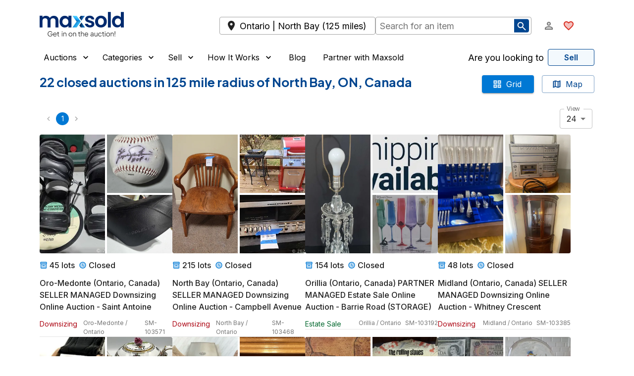

--- FILE ---
content_type: text/html; charset=utf-8
request_url: https://maxsold.com/canada/ontario/north-york/past
body_size: 31863
content:
<!DOCTYPE html><html lang="en" class="__className_6a21cc"><head><meta charSet="utf-8" data-next-head=""/><meta name="viewport" content="initial-scale=1, width=device-width" data-next-head=""/><base href="/" data-next-head=""/><meta name="description" content="Find online auctions near you!" data-next-head=""/><meta name="twitter:card" content="summary_large_image" data-next-head=""/><meta name="twitter:site" content="@MaxSoldAuctions" data-next-head=""/><meta name="twitter:creator" content="@MaxSoldAuctions" data-next-head=""/><meta property="og:description" content="Shop online estate sales and auctions at Maxsold!" data-next-head=""/><meta property="og:type" content="website" data-next-head=""/><meta property="og:image" content="https://s3.amazonaws.com/www.maxsold.com/X+blue+wide.png" data-next-head=""/><meta property="og:site_name" content="Maxsold" data-next-head=""/><title data-next-head="">Closed auctions  in North Bay, ON, Canada | Maxsold</title><meta name="robots" content="index,follow" data-next-head=""/><meta property="og:title" content="Closed auctions  in North Bay, ON, Canada | Maxsold" data-next-head=""/><link rel="preload" href="/assets/maxsold-logo.svg" as="image" data-next-head=""/><meta name="emotion-insertion-point" content=""/><style data-emotion="mui-global 195mfhm">html{-webkit-font-smoothing:antialiased;-moz-osx-font-smoothing:grayscale;box-sizing:border-box;-webkit-text-size-adjust:100%;}*,*::before,*::after{box-sizing:inherit;}strong,b{font-weight:600;}body{margin:0;color:#222222;font-size:1rem;font-family:'Inter','Inter Fallback',Helvetica,Arial,sans-serif;font-weight:400;line-height:1.5;background-color:#fff;}@media print{body{background-color:#fff;}}body::backdrop{background-color:#fff;}a{-webkit-text-decoration:none;text-decoration:none;color:inherit;}</style><style data-emotion="mui-global 1o5iple">html{overflow-x:clip;}body{overflow-x:clip;}</style><style data-emotion="mui-global 1prfaxn">@-webkit-keyframes mui-auto-fill{from{display:block;}}@keyframes mui-auto-fill{from{display:block;}}@-webkit-keyframes mui-auto-fill-cancel{from{display:block;}}@keyframes mui-auto-fill-cancel{from{display:block;}}</style><style data-emotion="mui 1x6q9ah 1xdhyk6 17uhv84 1m0ledv 1jqa9p8 n30o2x 1uj84ij 7engst 1xhj18k 14in14t 1e53scu q7mezt 1ycd5m0 3311r9 uwbffe 1g78ho2 dznnvq cveorv h8ze2w 1abwkg6 1y2xmwi cmhykk 13buc9q 1q5zim4 kh1mf lp8z3d 1wxradg 1on6cpo 1phljq9 70qvj9 kl0cfy 1ppkubi 11ne2ut ud537p zzrh1p 1wjs4m5 obci9q 14p2lof 8yi2ge jj2ztu ob1vdk 1o6hg7g 6zdc1l pb4y8c ixzb8c 7up7vq 51eq8m um70nb 2w822i 1qp38if 16ybz7v bpkx5u 16s5ugx uxvpzc 147e5lo 19011ae 5v2ak0 w1u3ce 1klpoq2 htq95x 1jsw4ob 4g6ai3 kb3o6f 1tcxsll 1rr4qq7 18pkgrx 1rzmz1f 1opej6j fpk4yy 4kztv 1nqgxq0 1f2ry3i lmzl00 h8clhy 1pof0iy 1f7xflb 1llu4ro ujvvsi 1qfrsxk 1mzerio eyns7b 1l5zz1f j5005a 8atqhb 1jsuj85 b9zgoq mxywv2 t6vak 1ov46kg 1lcqaxr 17e34d7 2wu2m4 qrygm c1k6vy ces8ur 1o3fej 1lfdgai n12kus yl85k0 sl4dn5 xxbkf7 1kwleht 1u2nhqs 1jvwlxn 1wd5wl3 tp5b2c ngogcx 1wmm8ls 1tvylnz c3fz66 1cbf1l2 15830to 9vd5ud 1wduhak 12t6t1e qfpycq pyletn 16eqr9 mvil7k hhli3a 7l49aj">.mui-1x6q9ah{width:100%;margin-left:auto;box-sizing:border-box;margin-right:auto;}@media (min-width:1536px){.mui-1x6q9ah{max-width:1536px;}}.mui-17uhv84{--Grid-columns:12;--Grid-columnSpacing:0px;--Grid-rowSpacing:0px;-webkit-flex-direction:row;-ms-flex-direction:row;flex-direction:row;min-width:0;box-sizing:border-box;display:-webkit-box;display:-webkit-flex;display:-ms-flexbox;display:flex;-webkit-box-flex-wrap:wrap;-webkit-flex-wrap:wrap;-ms-flex-wrap:wrap;flex-wrap:wrap;gap:var(--Grid-rowSpacing) var(--Grid-columnSpacing);margin-top:8px;}.mui-17uhv84 >*{--Grid-parent-columns:12;}.mui-17uhv84 >*{--Grid-parent-columnSpacing:0px;}.mui-17uhv84 >*{--Grid-parent-rowSpacing:0px;}@media (min-width:0px){.mui-17uhv84{padding-left:1rem;padding-right:1rem;}}@media (min-width:1280px){.mui-17uhv84{padding-left:5rem;padding-right:5rem;}}.mui-1m0ledv{--Grid-columns:12;-webkit-box-flex:0;-webkit-flex-grow:0;-ms-flex-positive:0;flex-grow:0;-webkit-flex-basis:auto;-ms-flex-preferred-size:auto;flex-basis:auto;width:calc(100% * 12 / var(--Grid-parent-columns) - (var(--Grid-parent-columns) - 12) * (var(--Grid-parent-columnSpacing) / var(--Grid-parent-columns)));-webkit-flex-direction:column;-ms-flex-direction:column;flex-direction:column;min-width:0;box-sizing:border-box;display:-webkit-box;display:-webkit-flex;display:-ms-flexbox;display:flex;-webkit-box-flex-wrap:wrap;-webkit-flex-wrap:wrap;-ms-flex-wrap:wrap;flex-wrap:wrap;gap:var(--Grid-rowSpacing) var(--Grid-columnSpacing);}.mui-1jqa9p8{--Grid-columns:12;--Grid-columnSpacing:16px;--Grid-rowSpacing:16px;-webkit-flex-direction:row;-ms-flex-direction:row;flex-direction:row;min-width:0;box-sizing:border-box;display:-webkit-box;display:-webkit-flex;display:-ms-flexbox;display:flex;-webkit-box-flex-wrap:wrap;-webkit-flex-wrap:wrap;-ms-flex-wrap:wrap;flex-wrap:wrap;gap:var(--Grid-rowSpacing) var(--Grid-columnSpacing);margin-top:0px;}.mui-1jqa9p8 >*{--Grid-parent-columns:12;}.mui-1jqa9p8 >*{--Grid-parent-columnSpacing:16px;}.mui-1jqa9p8 >*{--Grid-parent-rowSpacing:16px;}.mui-n30o2x{-webkit-box-flex:0;-webkit-flex-grow:0;-ms-flex-positive:0;flex-grow:0;-webkit-flex-basis:auto;-ms-flex-preferred-size:auto;flex-basis:auto;width:calc(100% * 10 / var(--Grid-parent-columns) - (var(--Grid-parent-columns) - 10) * (var(--Grid-parent-columnSpacing) / var(--Grid-parent-columns)));min-width:0;box-sizing:border-box;display:-webkit-box;display:-webkit-flex;display:-ms-flexbox;display:flex;gap:24px;-webkit-align-items:center;-webkit-box-align:center;-ms-flex-align:center;align-items:center;}@media (min-width:1280px){.mui-n30o2x{-webkit-box-flex:0;-webkit-flex-grow:0;-ms-flex-positive:0;flex-grow:0;-webkit-flex-basis:auto;-ms-flex-preferred-size:auto;flex-basis:auto;width:calc(100% * 4 / var(--Grid-parent-columns) - (var(--Grid-parent-columns) - 4) * (var(--Grid-parent-columnSpacing) / var(--Grid-parent-columns)));}}@media (min-width:1536px){.mui-n30o2x{-webkit-box-flex:0;-webkit-flex-grow:0;-ms-flex-positive:0;flex-grow:0;-webkit-flex-basis:auto;-ms-flex-preferred-size:auto;flex-basis:auto;width:calc(100% * 3 / var(--Grid-parent-columns) - (var(--Grid-parent-columns) - 3) * (var(--Grid-parent-columnSpacing) / var(--Grid-parent-columns)));}}.mui-1uj84ij{cursor:pointer;padding-top:16px;padding-bottom:16px;}.mui-7engst{-webkit-box-flex:0;-webkit-flex-grow:0;-ms-flex-positive:0;flex-grow:0;-webkit-flex-basis:auto;-ms-flex-preferred-size:auto;flex-basis:auto;width:calc(100% * 2 / var(--Grid-parent-columns) - (var(--Grid-parent-columns) - 2) * (var(--Grid-parent-columnSpacing) / var(--Grid-parent-columns)));min-width:0;box-sizing:border-box;-webkit-align-items:center;-webkit-box-align:center;-ms-flex-align:center;align-items:center;-webkit-box-pack:end;-ms-flex-pack:end;-webkit-justify-content:flex-end;justify-content:flex-end;}@media (min-width:0px){.mui-7engst{display:-webkit-box;display:-webkit-flex;display:-ms-flexbox;display:flex;}}@media (min-width:1280px){.mui-7engst{display:none;}}.mui-1xhj18k{display:-webkit-box;display:-webkit-flex;display:-ms-flexbox;display:flex;-webkit-flex-direction:row;-ms-flex-direction:row;flex-direction:row;}.mui-14in14t{display:-webkit-box;display:-webkit-flex;display:-ms-flexbox;display:flex;-webkit-flex-direction:row;-ms-flex-direction:row;flex-direction:row;}@media (min-width:0px){.mui-14in14t{display:-webkit-box;display:-webkit-flex;display:-ms-flexbox;display:flex;}}@media (min-width:1536px){.mui-14in14t{display:none;}}.mui-1e53scu{display:-webkit-inline-box;display:-webkit-inline-flex;display:-ms-inline-flexbox;display:inline-flex;-webkit-align-items:center;-webkit-box-align:center;-ms-flex-align:center;align-items:center;-webkit-box-pack:center;-ms-flex-pack:center;-webkit-justify-content:center;justify-content:center;position:relative;box-sizing:border-box;-webkit-tap-highlight-color:transparent;background-color:transparent;outline:0;border:0;margin:0;border-radius:0;padding:0;cursor:pointer;-webkit-user-select:none;-moz-user-select:none;-ms-user-select:none;user-select:none;vertical-align:middle;-moz-appearance:none;-webkit-appearance:none;-webkit-text-decoration:none;text-decoration:none;color:inherit;text-align:center;-webkit-flex:0 0 auto;-ms-flex:0 0 auto;flex:0 0 auto;font-size:1.5rem;padding:8px;border-radius:50%;color:rgba(0, 0, 0, 0.54);-webkit-transition:background-color 150ms cubic-bezier(0.4, 0, 0.2, 1) 0ms;transition:background-color 150ms cubic-bezier(0.4, 0, 0.2, 1) 0ms;--IconButton-hoverBg:rgba(0, 0, 0, 0.04);}.mui-1e53scu::-moz-focus-inner{border-style:none;}.mui-1e53scu.Mui-disabled{pointer-events:none;cursor:default;}@media print{.mui-1e53scu{-webkit-print-color-adjust:exact;color-adjust:exact;}}.mui-1e53scu:hover{background-color:var(--IconButton-hoverBg);}@media (hover: none){.mui-1e53scu:hover{background-color:transparent;}}.mui-1e53scu.Mui-disabled{background-color:transparent;color:white;}.mui-1e53scu.MuiIconButton-loading{color:transparent;}.mui-q7mezt{-webkit-user-select:none;-moz-user-select:none;-ms-user-select:none;user-select:none;width:1em;height:1em;display:inline-block;-webkit-flex-shrink:0;-ms-flex-negative:0;flex-shrink:0;-webkit-transition:fill 200ms cubic-bezier(0.4, 0, 0.2, 1) 0ms;transition:fill 200ms cubic-bezier(0.4, 0, 0.2, 1) 0ms;fill:currentColor;font-size:1.5rem;}.mui-1ycd5m0{-webkit-user-select:none;-moz-user-select:none;-ms-user-select:none;user-select:none;width:1em;height:1em;display:inline-block;-webkit-flex-shrink:0;-ms-flex-negative:0;flex-shrink:0;-webkit-transition:fill 200ms cubic-bezier(0.4, 0, 0.2, 1) 0ms;transition:fill 200ms cubic-bezier(0.4, 0, 0.2, 1) 0ms;fill:currentColor;font-size:1.5rem;color:#D92D20;}.mui-3311r9{display:-webkit-box;display:-webkit-flex;display:-ms-flexbox;display:flex;-webkit-flex-direction:row;-ms-flex-direction:row;flex-direction:row;}.mui-3311r9>:not(style):not(style){margin:0;}.mui-3311r9>:not(style)~:not(style){margin-left:12px;}@media (min-width:0px){.mui-3311r9{display:none;}}@media (min-width:1536px){.mui-3311r9{display:-webkit-box;display:-webkit-flex;display:-ms-flexbox;display:flex;}}.mui-uwbffe{display:-webkit-inline-box;display:-webkit-inline-flex;display:-ms-inline-flexbox;display:inline-flex;-webkit-align-items:center;-webkit-box-align:center;-ms-flex-align:center;align-items:center;-webkit-box-pack:center;-ms-flex-pack:center;-webkit-justify-content:center;justify-content:center;position:relative;box-sizing:border-box;-webkit-tap-highlight-color:transparent;background-color:transparent;outline:0;border:0;margin:0;border-radius:0;padding:0;cursor:pointer;-webkit-user-select:none;-moz-user-select:none;-ms-user-select:none;user-select:none;vertical-align:middle;-moz-appearance:none;-webkit-appearance:none;-webkit-text-decoration:none;text-decoration:none;color:inherit;text-transform:none;font-family:'Inter','Inter Fallback',Helvetica,Arial,sans-serif;font-weight:500;font-size:0.875rem;line-height:1.75;min-width:64px;padding:6px 16px;border:0;border-radius:4px;-webkit-transition:background-color 250ms cubic-bezier(0.4, 0, 0.2, 1) 0ms,box-shadow 250ms cubic-bezier(0.4, 0, 0.2, 1) 0ms,border-color 250ms cubic-bezier(0.4, 0, 0.2, 1) 0ms,color 250ms cubic-bezier(0.4, 0, 0.2, 1) 0ms;transition:background-color 250ms cubic-bezier(0.4, 0, 0.2, 1) 0ms,box-shadow 250ms cubic-bezier(0.4, 0, 0.2, 1) 0ms,border-color 250ms cubic-bezier(0.4, 0, 0.2, 1) 0ms,color 250ms cubic-bezier(0.4, 0, 0.2, 1) 0ms;padding:6px 8px;color:var(--variant-textColor);background-color:var(--variant-textBg);--variant-textColor:#0078D4;--variant-outlinedColor:#0078D4;--variant-outlinedBorder:rgba(0, 120, 212, 0.5);--variant-containedColor:#fff;--variant-containedBg:#0078D4;-webkit-transition:background-color 250ms cubic-bezier(0.4, 0, 0.2, 1) 0ms,box-shadow 250ms cubic-bezier(0.4, 0, 0.2, 1) 0ms,border-color 250ms cubic-bezier(0.4, 0, 0.2, 1) 0ms;transition:background-color 250ms cubic-bezier(0.4, 0, 0.2, 1) 0ms,box-shadow 250ms cubic-bezier(0.4, 0, 0.2, 1) 0ms,border-color 250ms cubic-bezier(0.4, 0, 0.2, 1) 0ms;font-size:1.1rem;color:#000;}.mui-uwbffe::-moz-focus-inner{border-style:none;}.mui-uwbffe.Mui-disabled{pointer-events:none;cursor:default;}@media print{.mui-uwbffe{-webkit-print-color-adjust:exact;color-adjust:exact;}}.mui-uwbffe:hover{-webkit-text-decoration:none;text-decoration:none;}.mui-uwbffe.Mui-disabled{color:white;}@media (hover: hover){.mui-uwbffe:hover{--variant-containedBg:rgb(0, 84, 148);--variant-textBg:rgba(0, 120, 212, 0.04);--variant-outlinedBorder:#0078D4;--variant-outlinedBg:rgba(0, 120, 212, 0.04);}}.mui-uwbffe.MuiButton-loading{color:transparent;}.mui-uwbffe.Mui-disabled{color:#CCCCCC;}.mui-1g78ho2{display:inherit;margin-right:-4px;margin-left:8px;}.mui-1g78ho2>*:nth-of-type(1){font-size:20px;}.mui-dznnvq{display:-webkit-inline-box;display:-webkit-inline-flex;display:-ms-inline-flexbox;display:inline-flex;-webkit-align-items:center;-webkit-box-align:center;-ms-flex-align:center;align-items:center;-webkit-box-pack:center;-ms-flex-pack:center;-webkit-justify-content:center;justify-content:center;position:relative;box-sizing:border-box;-webkit-tap-highlight-color:transparent;background-color:transparent;outline:0;border:0;margin:0;border-radius:0;padding:0;cursor:pointer;-webkit-user-select:none;-moz-user-select:none;-ms-user-select:none;user-select:none;vertical-align:middle;-moz-appearance:none;-webkit-appearance:none;-webkit-text-decoration:none;text-decoration:none;color:inherit;text-transform:none;font-family:'Inter','Inter Fallback',Helvetica,Arial,sans-serif;font-weight:500;font-size:0.875rem;line-height:1.75;min-width:64px;padding:6px 16px;border:0;border-radius:4px;-webkit-transition:background-color 250ms cubic-bezier(0.4, 0, 0.2, 1) 0ms,box-shadow 250ms cubic-bezier(0.4, 0, 0.2, 1) 0ms,border-color 250ms cubic-bezier(0.4, 0, 0.2, 1) 0ms,color 250ms cubic-bezier(0.4, 0, 0.2, 1) 0ms;transition:background-color 250ms cubic-bezier(0.4, 0, 0.2, 1) 0ms,box-shadow 250ms cubic-bezier(0.4, 0, 0.2, 1) 0ms,border-color 250ms cubic-bezier(0.4, 0, 0.2, 1) 0ms,color 250ms cubic-bezier(0.4, 0, 0.2, 1) 0ms;color:var(--variant-containedColor);background-color:var(--variant-containedBg);box-shadow:0px 3px 1px -2px rgba(0,0,0,0.2),0px 2px 2px 0px rgba(0,0,0,0.14),0px 1px 5px 0px rgba(0,0,0,0.12);--variant-textColor:#0078D4;--variant-outlinedColor:#0078D4;--variant-outlinedBorder:rgba(0, 120, 212, 0.5);--variant-containedColor:#fff;--variant-containedBg:#0078D4;-webkit-transition:background-color 250ms cubic-bezier(0.4, 0, 0.2, 1) 0ms,box-shadow 250ms cubic-bezier(0.4, 0, 0.2, 1) 0ms,border-color 250ms cubic-bezier(0.4, 0, 0.2, 1) 0ms;transition:background-color 250ms cubic-bezier(0.4, 0, 0.2, 1) 0ms,box-shadow 250ms cubic-bezier(0.4, 0, 0.2, 1) 0ms,border-color 250ms cubic-bezier(0.4, 0, 0.2, 1) 0ms;font-size:0.8rem;}.mui-dznnvq::-moz-focus-inner{border-style:none;}.mui-dznnvq.Mui-disabled{pointer-events:none;cursor:default;}@media print{.mui-dznnvq{-webkit-print-color-adjust:exact;color-adjust:exact;}}.mui-dznnvq:hover{-webkit-text-decoration:none;text-decoration:none;}.mui-dznnvq.Mui-disabled{color:white;}.mui-dznnvq:hover{box-shadow:0px 2px 4px -1px rgba(0,0,0,0.2),0px 4px 5px 0px rgba(0,0,0,0.14),0px 1px 10px 0px rgba(0,0,0,0.12);}@media (hover: none){.mui-dznnvq:hover{box-shadow:0px 3px 1px -2px rgba(0,0,0,0.2),0px 2px 2px 0px rgba(0,0,0,0.14),0px 1px 5px 0px rgba(0,0,0,0.12);}}.mui-dznnvq:active{box-shadow:0px 5px 5px -3px rgba(0,0,0,0.2),0px 8px 10px 1px rgba(0,0,0,0.14),0px 3px 14px 2px rgba(0,0,0,0.12);}.mui-dznnvq.Mui-focusVisible{box-shadow:0px 3px 5px -1px rgba(0,0,0,0.2),0px 6px 10px 0px rgba(0,0,0,0.14),0px 1px 18px 0px rgba(0,0,0,0.12);}.mui-dznnvq.Mui-disabled{color:white;box-shadow:none;background-color:rgba(0, 120, 212, 0.3);}@media (hover: hover){.mui-dznnvq:hover{--variant-containedBg:rgb(0, 84, 148);--variant-textBg:rgba(0, 120, 212, 0.04);--variant-outlinedBorder:#0078D4;--variant-outlinedBg:rgba(0, 120, 212, 0.04);}}.mui-dznnvq.MuiButton-loading{color:transparent;}.mui-dznnvq.Mui-disabled{color:#CCCCCC;}.mui-cveorv{display:inherit;margin-right:8px;margin-left:-4px;}.mui-cveorv>*:nth-of-type(1){font-size:20px;}.mui-h8ze2w{-webkit-user-select:none;-moz-user-select:none;-ms-user-select:none;user-select:none;width:1em;height:1em;display:inline-block;-webkit-flex-shrink:0;-ms-flex-negative:0;flex-shrink:0;-webkit-transition:fill 200ms cubic-bezier(0.4, 0, 0.2, 1) 0ms;transition:fill 200ms cubic-bezier(0.4, 0, 0.2, 1) 0ms;fill:currentColor;font-size:1.5rem;color:white;}.mui-1abwkg6{--Grid-columns:12;-webkit-box-flex:0;-webkit-flex-grow:0;-ms-flex-positive:0;flex-grow:0;-webkit-flex-basis:auto;-ms-flex-preferred-size:auto;flex-basis:auto;width:calc(100% * 12 / var(--Grid-parent-columns) - (var(--Grid-parent-columns) - 12) * (var(--Grid-parent-columnSpacing) / var(--Grid-parent-columns)));-webkit-flex-direction:row;-ms-flex-direction:row;flex-direction:row;min-width:0;box-sizing:border-box;display:-webkit-box;display:-webkit-flex;display:-ms-flexbox;display:flex;-webkit-box-flex-wrap:wrap;-webkit-flex-wrap:wrap;-ms-flex-wrap:wrap;flex-wrap:wrap;gap:var(--Grid-rowSpacing) var(--Grid-columnSpacing);-webkit-align-items:center;-webkit-box-align:center;-ms-flex-align:center;align-items:center;position:relative;}@media (min-width:1280px){.mui-1abwkg6{-webkit-box-flex:0;-webkit-flex-grow:0;-ms-flex-positive:0;flex-grow:0;-webkit-flex-basis:auto;-ms-flex-preferred-size:auto;flex-basis:auto;width:calc(100% * 7 / var(--Grid-parent-columns) - (var(--Grid-parent-columns) - 7) * (var(--Grid-parent-columnSpacing) / var(--Grid-parent-columns)));}}@media (min-width:1536px){.mui-1abwkg6{-webkit-box-flex:0;-webkit-flex-grow:0;-ms-flex-positive:0;flex-grow:0;-webkit-flex-basis:auto;-ms-flex-preferred-size:auto;flex-basis:auto;width:calc(100% * 6 / var(--Grid-parent-columns) - (var(--Grid-parent-columns) - 6) * (var(--Grid-parent-columnSpacing) / var(--Grid-parent-columns)));}}.mui-1y2xmwi{-webkit-box-flex:0;-webkit-flex-grow:0;-ms-flex-positive:0;flex-grow:0;-webkit-flex-basis:auto;-ms-flex-preferred-size:auto;flex-basis:auto;width:calc(100% * 12 / var(--Grid-parent-columns) - (var(--Grid-parent-columns) - 12) * (var(--Grid-parent-columnSpacing) / var(--Grid-parent-columns)));min-width:0;box-sizing:border-box;-webkit-align-items:center;-webkit-box-align:center;-ms-flex-align:center;align-items:center;}@media (min-width:768px){.mui-1y2xmwi{-webkit-box-flex:0;-webkit-flex-grow:0;-ms-flex-positive:0;flex-grow:0;-webkit-flex-basis:auto;-ms-flex-preferred-size:auto;flex-basis:auto;width:calc(100% * 6 / var(--Grid-parent-columns) - (var(--Grid-parent-columns) - 6) * (var(--Grid-parent-columnSpacing) / var(--Grid-parent-columns)));}}.mui-cmhykk{display:-webkit-box;display:-webkit-flex;display:-ms-flexbox;display:flex;width:100%;-webkit-align-items:center;-webkit-box-align:center;-ms-flex-align:center;align-items:center;}@media(max-width:640px){.mui-cmhykk{position:relative;}}.mui-13buc9q{display:-webkit-box;display:-webkit-flex;display:-ms-flexbox;display:flex;width:100%;-webkit-align-items:center;-webkit-box-align:center;-ms-flex-align:center;align-items:center;}.mui-1q5zim4{position:relative;display:-webkit-box;display:-webkit-flex;display:-ms-flexbox;display:flex;width:100%;-webkit-align-items:center;-webkit-box-align:center;-ms-flex-align:center;align-items:center;}.mui-kh1mf{min-width:0;box-sizing:border-box;-webkit-box-pack:end;-ms-flex-pack:end;-webkit-justify-content:flex-end;justify-content:flex-end;-webkit-align-items:center;-webkit-box-align:center;-ms-flex-align:center;align-items:center;}@media (min-width:1280px){.mui-kh1mf{-webkit-box-flex:0;-webkit-flex-grow:0;-ms-flex-positive:0;flex-grow:0;-webkit-flex-basis:auto;-ms-flex-preferred-size:auto;flex-basis:auto;width:calc(100% * 1 / var(--Grid-parent-columns) - (var(--Grid-parent-columns) - 1) * (var(--Grid-parent-columnSpacing) / var(--Grid-parent-columns)));}}@media (min-width:1536px){.mui-kh1mf{-webkit-box-flex:0;-webkit-flex-grow:0;-ms-flex-positive:0;flex-grow:0;-webkit-flex-basis:auto;-ms-flex-preferred-size:auto;flex-basis:auto;width:calc(100% * 3 / var(--Grid-parent-columns) - (var(--Grid-parent-columns) - 3) * (var(--Grid-parent-columnSpacing) / var(--Grid-parent-columns)));}}@media (min-width:0px){.mui-kh1mf{display:none;}}@media (min-width:1024px){.mui-kh1mf{display:none;}}@media (min-width:1280px){.mui-kh1mf{display:-webkit-box;display:-webkit-flex;display:-ms-flexbox;display:flex;}}.mui-lp8z3d{display:-webkit-box;display:-webkit-flex;display:-ms-flexbox;display:flex;-webkit-flex-direction:row;-ms-flex-direction:row;flex-direction:row;-webkit-align-items:center;-webkit-box-align:center;-ms-flex-align:center;align-items:center;-webkit-box-pack:justify;-webkit-justify-content:space-between;justify-content:space-between;}.mui-lp8z3d>:not(style):not(style){margin:0;}.mui-lp8z3d>:not(style)~:not(style){margin-left:12px;}@media (min-width:0px){.mui-lp8z3d{display:none;}}@media (min-width:1280px){.mui-lp8z3d{display:-webkit-box;display:-webkit-flex;display:-ms-flexbox;display:flex;}}.mui-lp8z3d .MuiButton-root{color:#000;font-size:1rem;font-weight:400;}.mui-1wxradg{display:-webkit-box;display:-webkit-flex;display:-ms-flexbox;display:flex;-webkit-flex-direction:row;-ms-flex-direction:row;flex-direction:row;-webkit-align-items:inherit;-webkit-box-align:inherit;-ms-flex-align:inherit;align-items:inherit;}.mui-1wxradg>:not(style):not(style){margin:0;}.mui-1wxradg>:not(style)~:not(style){margin-left:12px;}.mui-1on6cpo{display:-webkit-inline-box;display:-webkit-inline-flex;display:-ms-inline-flexbox;display:inline-flex;-webkit-align-items:center;-webkit-box-align:center;-ms-flex-align:center;align-items:center;-webkit-box-pack:center;-ms-flex-pack:center;-webkit-justify-content:center;justify-content:center;position:relative;box-sizing:border-box;-webkit-tap-highlight-color:transparent;background-color:transparent;outline:0;border:0;margin:0;border-radius:0;padding:0;cursor:pointer;-webkit-user-select:none;-moz-user-select:none;-ms-user-select:none;user-select:none;vertical-align:middle;-moz-appearance:none;-webkit-appearance:none;-webkit-text-decoration:none;text-decoration:none;color:inherit;text-transform:none;font-family:'Inter','Inter Fallback',Helvetica,Arial,sans-serif;font-weight:500;font-size:0.875rem;line-height:1.75;min-width:64px;padding:6px 16px;border:0;border-radius:4px;-webkit-transition:background-color 250ms cubic-bezier(0.4, 0, 0.2, 1) 0ms,box-shadow 250ms cubic-bezier(0.4, 0, 0.2, 1) 0ms,border-color 250ms cubic-bezier(0.4, 0, 0.2, 1) 0ms,color 250ms cubic-bezier(0.4, 0, 0.2, 1) 0ms;transition:background-color 250ms cubic-bezier(0.4, 0, 0.2, 1) 0ms,box-shadow 250ms cubic-bezier(0.4, 0, 0.2, 1) 0ms,border-color 250ms cubic-bezier(0.4, 0, 0.2, 1) 0ms,color 250ms cubic-bezier(0.4, 0, 0.2, 1) 0ms;padding:6px 8px;color:var(--variant-textColor);background-color:var(--variant-textBg);--variant-textColor:#0078D4;--variant-outlinedColor:#0078D4;--variant-outlinedBorder:rgba(0, 120, 212, 0.5);--variant-containedColor:#fff;--variant-containedBg:#0078D4;-webkit-transition:background-color 250ms cubic-bezier(0.4, 0, 0.2, 1) 0ms,box-shadow 250ms cubic-bezier(0.4, 0, 0.2, 1) 0ms,border-color 250ms cubic-bezier(0.4, 0, 0.2, 1) 0ms;transition:background-color 250ms cubic-bezier(0.4, 0, 0.2, 1) 0ms,box-shadow 250ms cubic-bezier(0.4, 0, 0.2, 1) 0ms,border-color 250ms cubic-bezier(0.4, 0, 0.2, 1) 0ms;padding-top:0px;padding-bottom:0px;}.mui-1on6cpo::-moz-focus-inner{border-style:none;}.mui-1on6cpo.Mui-disabled{pointer-events:none;cursor:default;}@media print{.mui-1on6cpo{-webkit-print-color-adjust:exact;color-adjust:exact;}}.mui-1on6cpo:hover{-webkit-text-decoration:none;text-decoration:none;}.mui-1on6cpo.Mui-disabled{color:white;}@media (hover: hover){.mui-1on6cpo:hover{--variant-containedBg:rgb(0, 84, 148);--variant-textBg:rgba(0, 120, 212, 0.04);--variant-outlinedBorder:#0078D4;--variant-outlinedBg:rgba(0, 120, 212, 0.04);}}.mui-1on6cpo.MuiButton-loading{color:transparent;}.mui-1on6cpo.Mui-disabled{color:#CCCCCC;}.mui-1phljq9{display:-webkit-inline-box;display:-webkit-inline-flex;display:-ms-inline-flexbox;display:inline-flex;-webkit-align-items:center;-webkit-box-align:center;-ms-flex-align:center;align-items:center;-webkit-box-pack:center;-ms-flex-pack:center;-webkit-justify-content:center;justify-content:center;position:relative;box-sizing:border-box;-webkit-tap-highlight-color:transparent;background-color:transparent;outline:0;border:0;margin:0;border-radius:0;padding:0;cursor:pointer;-webkit-user-select:none;-moz-user-select:none;-ms-user-select:none;user-select:none;vertical-align:middle;-moz-appearance:none;-webkit-appearance:none;-webkit-text-decoration:none;text-decoration:none;color:inherit;text-transform:none;font-family:'Inter','Inter Fallback',Helvetica,Arial,sans-serif;font-weight:500;font-size:0.875rem;line-height:1.75;min-width:64px;padding:6px 16px;border:0;border-radius:4px;-webkit-transition:background-color 250ms cubic-bezier(0.4, 0, 0.2, 1) 0ms,box-shadow 250ms cubic-bezier(0.4, 0, 0.2, 1) 0ms,border-color 250ms cubic-bezier(0.4, 0, 0.2, 1) 0ms,color 250ms cubic-bezier(0.4, 0, 0.2, 1) 0ms;transition:background-color 250ms cubic-bezier(0.4, 0, 0.2, 1) 0ms,box-shadow 250ms cubic-bezier(0.4, 0, 0.2, 1) 0ms,border-color 250ms cubic-bezier(0.4, 0, 0.2, 1) 0ms,color 250ms cubic-bezier(0.4, 0, 0.2, 1) 0ms;padding:6px 8px;color:var(--variant-textColor);background-color:var(--variant-textBg);--variant-textColor:#0078D4;--variant-outlinedColor:#0078D4;--variant-outlinedBorder:rgba(0, 120, 212, 0.5);--variant-containedColor:#fff;--variant-containedBg:#0078D4;-webkit-transition:background-color 250ms cubic-bezier(0.4, 0, 0.2, 1) 0ms,box-shadow 250ms cubic-bezier(0.4, 0, 0.2, 1) 0ms,border-color 250ms cubic-bezier(0.4, 0, 0.2, 1) 0ms;transition:background-color 250ms cubic-bezier(0.4, 0, 0.2, 1) 0ms,box-shadow 250ms cubic-bezier(0.4, 0, 0.2, 1) 0ms,border-color 250ms cubic-bezier(0.4, 0, 0.2, 1) 0ms;}.mui-1phljq9::-moz-focus-inner{border-style:none;}.mui-1phljq9.Mui-disabled{pointer-events:none;cursor:default;}@media print{.mui-1phljq9{-webkit-print-color-adjust:exact;color-adjust:exact;}}.mui-1phljq9:hover{-webkit-text-decoration:none;text-decoration:none;}.mui-1phljq9.Mui-disabled{color:white;}@media (hover: hover){.mui-1phljq9:hover{--variant-containedBg:rgb(0, 84, 148);--variant-textBg:rgba(0, 120, 212, 0.04);--variant-outlinedBorder:#0078D4;--variant-outlinedBg:rgba(0, 120, 212, 0.04);}}.mui-1phljq9.MuiButton-loading{color:transparent;}.mui-1phljq9.Mui-disabled{color:#CCCCCC;}.mui-70qvj9{display:-webkit-box;display:-webkit-flex;display:-ms-flexbox;display:flex;-webkit-align-items:center;-webkit-box-align:center;-ms-flex-align:center;align-items:center;}.mui-kl0cfy{display:inline-block;overflow:hidden;text-overflow:ellipsis;white-space:nowrap;min-width:140px;}.mui-1ppkubi{margin:0;font-size:1rem;font-family:'Inter','Inter Fallback',Helvetica,Arial,sans-serif;font-weight:400;line-height:1.5;color:#000;font-size:18px;margin-right:8px;font-weight:400;overflow:hidden;text-overflow:ellipsis;}.mui-11ne2ut{display:-webkit-inline-box;display:-webkit-inline-flex;display:-ms-inline-flexbox;display:inline-flex;-webkit-align-items:center;-webkit-box-align:center;-ms-flex-align:center;align-items:center;-webkit-box-pack:center;-ms-flex-pack:center;-webkit-justify-content:center;justify-content:center;position:relative;box-sizing:border-box;-webkit-tap-highlight-color:transparent;background-color:transparent;outline:0;border:0;margin:0;border-radius:0;padding:0;cursor:pointer;-webkit-user-select:none;-moz-user-select:none;-ms-user-select:none;user-select:none;vertical-align:middle;-moz-appearance:none;-webkit-appearance:none;-webkit-text-decoration:none;text-decoration:none;color:inherit;text-transform:none;font-family:'Inter','Inter Fallback',Helvetica,Arial,sans-serif;font-weight:500;font-size:0.875rem;line-height:1.75;min-width:64px;padding:6px 16px;border:0;border-radius:4px;-webkit-transition:background-color 250ms cubic-bezier(0.4, 0, 0.2, 1) 0ms,box-shadow 250ms cubic-bezier(0.4, 0, 0.2, 1) 0ms,border-color 250ms cubic-bezier(0.4, 0, 0.2, 1) 0ms,color 250ms cubic-bezier(0.4, 0, 0.2, 1) 0ms;transition:background-color 250ms cubic-bezier(0.4, 0, 0.2, 1) 0ms,box-shadow 250ms cubic-bezier(0.4, 0, 0.2, 1) 0ms,border-color 250ms cubic-bezier(0.4, 0, 0.2, 1) 0ms,color 250ms cubic-bezier(0.4, 0, 0.2, 1) 0ms;padding:5px 15px;border:1px solid currentColor;border-color:var(--variant-outlinedBorder, currentColor);background-color:var(--variant-outlinedBg);color:var(--variant-outlinedColor);--variant-textColor:#0078D4;--variant-outlinedColor:#0078D4;--variant-outlinedBorder:rgba(0, 120, 212, 0.5);--variant-containedColor:#fff;--variant-containedBg:#0078D4;-webkit-transition:background-color 250ms cubic-bezier(0.4, 0, 0.2, 1) 0ms,box-shadow 250ms cubic-bezier(0.4, 0, 0.2, 1) 0ms,border-color 250ms cubic-bezier(0.4, 0, 0.2, 1) 0ms;transition:background-color 250ms cubic-bezier(0.4, 0, 0.2, 1) 0ms,box-shadow 250ms cubic-bezier(0.4, 0, 0.2, 1) 0ms,border-color 250ms cubic-bezier(0.4, 0, 0.2, 1) 0ms;display:-webkit-box;display:-webkit-flex;display:-ms-flexbox;display:flex;-webkit-flex-direction:row;-ms-flex-direction:row;flex-direction:row;-webkit-box-pack:center;-ms-flex-pack:center;-webkit-justify-content:center;justify-content:center;-webkit-align-items:center;-webkit-box-align:center;-ms-flex-align:center;align-items:center;padding:5px 25px;width:94px;height:34px;color:#3e3e3e;border-width:1px;border-style:solid;border-color:#004690;background-color:rgba(225, 239, 250, 0.4);border-radius:4px;font-size:14px;font-weight:600;}.mui-11ne2ut::-moz-focus-inner{border-style:none;}.mui-11ne2ut.Mui-disabled{pointer-events:none;cursor:default;}@media print{.mui-11ne2ut{-webkit-print-color-adjust:exact;color-adjust:exact;}}.mui-11ne2ut:hover{-webkit-text-decoration:none;text-decoration:none;}.mui-11ne2ut.Mui-disabled{color:white;}.mui-11ne2ut.Mui-disabled{border:1px solid rgba(0, 120, 212, 0.3);}@media (hover: hover){.mui-11ne2ut:hover{--variant-containedBg:rgb(0, 84, 148);--variant-textBg:rgba(0, 120, 212, 0.04);--variant-outlinedBorder:#0078D4;--variant-outlinedBg:rgba(0, 120, 212, 0.04);}}.mui-11ne2ut.MuiButton-loading{color:transparent;}.mui-11ne2ut.Mui-disabled{color:#CCCCCC;}.mui-ud537p{margin:0;font-size:1rem;font-family:'Inter','Inter Fallback',Helvetica,Arial,sans-serif;font-weight:400;line-height:1.5;color:#004690;font-size:16px;font-weight:600;}.mui-zzrh1p{display:-webkit-box;display:-webkit-flex;display:-ms-flexbox;display:flex;-webkit-flex-direction:column;-ms-flex-direction:column;flex-direction:column;-webkit-box-pack:center;-ms-flex-pack:center;-webkit-justify-content:center;justify-content:center;margin-top:16px;}.mui-zzrh1p>:not(style):not(style){margin:0;}.mui-zzrh1p>:not(style)~:not(style){margin-top:16px;}.mui-1wjs4m5{display:-webkit-box;display:-webkit-flex;display:-ms-flexbox;display:flex;-webkit-flex-direction:column;-ms-flex-direction:column;flex-direction:column;-webkit-box-pack:center;-ms-flex-pack:center;-webkit-justify-content:center;justify-content:center;-webkit-align-items:center;-webkit-box-align:center;-ms-flex-align:center;align-items:center;}.mui-1wjs4m5>:not(style):not(style){margin:0;}.mui-1wjs4m5>:not(style)~:not(style){margin-top:24px;}.mui-obci9q{display:-webkit-box;display:-webkit-flex;display:-ms-flexbox;display:flex;-webkit-flex-direction:column;-ms-flex-direction:column;flex-direction:column;width:100%;}.mui-obci9q>:not(style):not(style){margin:0;}.mui-obci9q>:not(style)~:not(style){margin-top:32px;}@media (min-width:0px){.mui-obci9q{padding-left:1rem;padding-right:1rem;}}@media (min-width:1280px){.mui-obci9q{padding-left:5rem;padding-right:5rem;}}.mui-14p2lof{display:-webkit-box;display:-webkit-flex;display:-ms-flexbox;display:flex;-webkit-flex-direction:column;-ms-flex-direction:column;flex-direction:column;-webkit-box-pack:justify;-webkit-justify-content:space-between;justify-content:space-between;}@media (min-width:768px){.mui-14p2lof{-webkit-flex-direction:column;-ms-flex-direction:column;flex-direction:column;}.mui-14p2lof>:not(style):not(style){margin:0;}.mui-14p2lof>:not(style)~:not(style){margin-top:12px;}}@media (min-width:1024px){.mui-14p2lof{-webkit-flex-direction:row;-ms-flex-direction:row;flex-direction:row;}.mui-14p2lof>:not(style):not(style){margin:0;}.mui-14p2lof>:not(style)~:not(style){margin-left:12px;}}.mui-8yi2ge{margin:0;font-family:'Plus Jakarta Sans','Plus Jakarta Sans Fallback',Helvetica,Arial,sans-serif;font-weight:700;font-size:1.4rem;line-height:1.167;font-weight:700;font-family:'Plus Jakarta Sans','Plus Jakarta Sans Fallback',Helvetica,Arial,sans-serif;color:#004690;}@media (min-width:768px){.mui-8yi2ge{font-size:1.7138rem;}}@media (min-width:1024px){.mui-8yi2ge{font-size:1.7138rem;}}@media (min-width:1280px){.mui-8yi2ge{font-size:1.7138rem;}}@media (min-width:0px){.mui-8yi2ge{font-size:22px;}}@media (min-width:1024px){.mui-8yi2ge{font-size:25px;}}.mui-jj2ztu{display:-webkit-box;display:-webkit-flex;display:-ms-flexbox;display:flex;-webkit-flex-direction:row;-ms-flex-direction:row;flex-direction:row;}.mui-jj2ztu>:not(style):not(style){margin:0;}.mui-jj2ztu>:not(style)~:not(style){margin-left:16px;}.mui-ob1vdk{display:-webkit-inline-box;display:-webkit-inline-flex;display:-ms-inline-flexbox;display:inline-flex;-webkit-align-items:center;-webkit-box-align:center;-ms-flex-align:center;align-items:center;-webkit-box-pack:center;-ms-flex-pack:center;-webkit-justify-content:center;justify-content:center;position:relative;box-sizing:border-box;-webkit-tap-highlight-color:transparent;background-color:transparent;outline:0;border:0;margin:0;border-radius:0;padding:0;cursor:pointer;-webkit-user-select:none;-moz-user-select:none;-ms-user-select:none;user-select:none;vertical-align:middle;-moz-appearance:none;-webkit-appearance:none;-webkit-text-decoration:none;text-decoration:none;color:inherit;text-transform:none;font-family:'Inter','Inter Fallback',Helvetica,Arial,sans-serif;font-weight:500;font-size:0.875rem;line-height:1.75;min-width:64px;padding:6px 16px;border:0;border-radius:4px;-webkit-transition:background-color 250ms cubic-bezier(0.4, 0, 0.2, 1) 0ms,box-shadow 250ms cubic-bezier(0.4, 0, 0.2, 1) 0ms,border-color 250ms cubic-bezier(0.4, 0, 0.2, 1) 0ms,color 250ms cubic-bezier(0.4, 0, 0.2, 1) 0ms;transition:background-color 250ms cubic-bezier(0.4, 0, 0.2, 1) 0ms,box-shadow 250ms cubic-bezier(0.4, 0, 0.2, 1) 0ms,border-color 250ms cubic-bezier(0.4, 0, 0.2, 1) 0ms,color 250ms cubic-bezier(0.4, 0, 0.2, 1) 0ms;color:var(--variant-containedColor);background-color:var(--variant-containedBg);box-shadow:0px 3px 1px -2px rgba(0,0,0,0.2),0px 2px 2px 0px rgba(0,0,0,0.14),0px 1px 5px 0px rgba(0,0,0,0.12);--variant-textColor:#0078D4;--variant-outlinedColor:#0078D4;--variant-outlinedBorder:rgba(0, 120, 212, 0.5);--variant-containedColor:#fff;--variant-containedBg:#0078D4;width:100%;-webkit-transition:background-color 250ms cubic-bezier(0.4, 0, 0.2, 1) 0ms,box-shadow 250ms cubic-bezier(0.4, 0, 0.2, 1) 0ms,border-color 250ms cubic-bezier(0.4, 0, 0.2, 1) 0ms;transition:background-color 250ms cubic-bezier(0.4, 0, 0.2, 1) 0ms,box-shadow 250ms cubic-bezier(0.4, 0, 0.2, 1) 0ms,border-color 250ms cubic-bezier(0.4, 0, 0.2, 1) 0ms;padding-left:24px;padding-right:24px;}.mui-ob1vdk::-moz-focus-inner{border-style:none;}.mui-ob1vdk.Mui-disabled{pointer-events:none;cursor:default;}@media print{.mui-ob1vdk{-webkit-print-color-adjust:exact;color-adjust:exact;}}.mui-ob1vdk:hover{-webkit-text-decoration:none;text-decoration:none;}.mui-ob1vdk.Mui-disabled{color:white;}.mui-ob1vdk:hover{box-shadow:0px 2px 4px -1px rgba(0,0,0,0.2),0px 4px 5px 0px rgba(0,0,0,0.14),0px 1px 10px 0px rgba(0,0,0,0.12);}@media (hover: none){.mui-ob1vdk:hover{box-shadow:0px 3px 1px -2px rgba(0,0,0,0.2),0px 2px 2px 0px rgba(0,0,0,0.14),0px 1px 5px 0px rgba(0,0,0,0.12);}}.mui-ob1vdk:active{box-shadow:0px 5px 5px -3px rgba(0,0,0,0.2),0px 8px 10px 1px rgba(0,0,0,0.14),0px 3px 14px 2px rgba(0,0,0,0.12);}.mui-ob1vdk.Mui-focusVisible{box-shadow:0px 3px 5px -1px rgba(0,0,0,0.2),0px 6px 10px 0px rgba(0,0,0,0.14),0px 1px 18px 0px rgba(0,0,0,0.12);}.mui-ob1vdk.Mui-disabled{color:white;box-shadow:none;background-color:rgba(0, 120, 212, 0.3);}@media (hover: hover){.mui-ob1vdk:hover{--variant-containedBg:rgb(0, 84, 148);--variant-textBg:rgba(0, 120, 212, 0.04);--variant-outlinedBorder:#0078D4;--variant-outlinedBg:rgba(0, 120, 212, 0.04);}}.mui-ob1vdk.MuiButton-loading{color:transparent;}.mui-ob1vdk.Mui-disabled{color:#CCCCCC;}.mui-1o6hg7g{margin:0;font-size:1rem;font-family:'Inter','Inter Fallback',Helvetica,Arial,sans-serif;font-weight:400;line-height:1.5;}.mui-6zdc1l{display:-webkit-inline-box;display:-webkit-inline-flex;display:-ms-inline-flexbox;display:inline-flex;-webkit-align-items:center;-webkit-box-align:center;-ms-flex-align:center;align-items:center;-webkit-box-pack:center;-ms-flex-pack:center;-webkit-justify-content:center;justify-content:center;position:relative;box-sizing:border-box;-webkit-tap-highlight-color:transparent;background-color:transparent;outline:0;border:0;margin:0;border-radius:0;padding:0;cursor:pointer;-webkit-user-select:none;-moz-user-select:none;-ms-user-select:none;user-select:none;vertical-align:middle;-moz-appearance:none;-webkit-appearance:none;-webkit-text-decoration:none;text-decoration:none;color:inherit;text-transform:none;font-family:'Inter','Inter Fallback',Helvetica,Arial,sans-serif;font-weight:500;font-size:0.875rem;line-height:1.75;min-width:64px;padding:6px 16px;border:0;border-radius:4px;-webkit-transition:background-color 250ms cubic-bezier(0.4, 0, 0.2, 1) 0ms,box-shadow 250ms cubic-bezier(0.4, 0, 0.2, 1) 0ms,border-color 250ms cubic-bezier(0.4, 0, 0.2, 1) 0ms,color 250ms cubic-bezier(0.4, 0, 0.2, 1) 0ms;transition:background-color 250ms cubic-bezier(0.4, 0, 0.2, 1) 0ms,box-shadow 250ms cubic-bezier(0.4, 0, 0.2, 1) 0ms,border-color 250ms cubic-bezier(0.4, 0, 0.2, 1) 0ms,color 250ms cubic-bezier(0.4, 0, 0.2, 1) 0ms;padding:5px 15px;border:1px solid currentColor;border-color:var(--variant-outlinedBorder, currentColor);background-color:var(--variant-outlinedBg);color:var(--variant-outlinedColor);--variant-textColor:#004690;--variant-outlinedColor:#004690;--variant-outlinedBorder:rgba(0, 70, 144, 0.5);--variant-containedColor:#fff;--variant-containedBg:#004690;width:100%;-webkit-transition:background-color 250ms cubic-bezier(0.4, 0, 0.2, 1) 0ms,box-shadow 250ms cubic-bezier(0.4, 0, 0.2, 1) 0ms,border-color 250ms cubic-bezier(0.4, 0, 0.2, 1) 0ms;transition:background-color 250ms cubic-bezier(0.4, 0, 0.2, 1) 0ms,box-shadow 250ms cubic-bezier(0.4, 0, 0.2, 1) 0ms,border-color 250ms cubic-bezier(0.4, 0, 0.2, 1) 0ms;padding-left:24px;padding-right:24px;}.mui-6zdc1l::-moz-focus-inner{border-style:none;}.mui-6zdc1l.Mui-disabled{pointer-events:none;cursor:default;}@media print{.mui-6zdc1l{-webkit-print-color-adjust:exact;color-adjust:exact;}}.mui-6zdc1l:hover{-webkit-text-decoration:none;text-decoration:none;}.mui-6zdc1l.Mui-disabled{color:white;}.mui-6zdc1l.Mui-disabled{border:1px solid rgba(0, 120, 212, 0.3);}@media (hover: hover){.mui-6zdc1l:hover{--variant-containedBg:rgb(0, 49, 100);--variant-textBg:rgba(0, 70, 144, 0.04);--variant-outlinedBorder:#004690;--variant-outlinedBg:rgba(0, 70, 144, 0.04);}}.mui-6zdc1l.MuiButton-loading{color:transparent;}.mui-6zdc1l.Mui-disabled{color:#CCCCCC;}.mui-pb4y8c{display:-webkit-box;display:-webkit-flex;display:-ms-flexbox;display:flex;-webkit-flex-direction:column;-ms-flex-direction:column;flex-direction:column;}.mui-pb4y8c>:not(style):not(style){margin:0;}.mui-pb4y8c>:not(style)~:not(style){margin-top:12px;}.mui-ixzb8c{display:-webkit-box;display:-webkit-flex;display:-ms-flexbox;display:flex;-webkit-flex-direction:row;-ms-flex-direction:row;flex-direction:row;-webkit-align-items:center;-webkit-box-align:center;-ms-flex-align:center;align-items:center;-webkit-box-pack:justify;-webkit-justify-content:space-between;justify-content:space-between;width:100%;margin-top:16px;}.mui-ixzb8c>:not(style):not(style){margin:0;}.mui-ixzb8c>:not(style)~:not(style){margin-left:12px;}@media (min-width:0px){.mui-ixzb8c{padding-left:8px;padding-right:8px;}}@media (min-width:1280px){.mui-ixzb8c{padding-left:4px;padding-right:4px;}}.mui-7up7vq{display:-webkit-box;display:-webkit-flex;display:-ms-flexbox;display:flex;-webkit-flex-direction:column;-ms-flex-direction:column;flex-direction:column;-webkit-box-pack:start;-ms-flex-pack:start;-webkit-justify-content:flex-start;justify-content:flex-start;}.mui-7up7vq>:not(style):not(style){margin:0;}.mui-7up7vq>:not(style)~:not(style){margin-top:12px;}.mui-51eq8m{display:-webkit-box;display:-webkit-flex;display:-ms-flexbox;display:flex;-webkit-box-flex-wrap:wrap;-webkit-flex-wrap:wrap;-ms-flex-wrap:wrap;flex-wrap:wrap;-webkit-align-items:center;-webkit-box-align:center;-ms-flex-align:center;align-items:center;padding:0;margin:0;list-style:none;}.mui-um70nb{display:-webkit-inline-box;display:-webkit-inline-flex;display:-ms-inline-flexbox;display:inline-flex;-webkit-align-items:center;-webkit-box-align:center;-ms-flex-align:center;align-items:center;-webkit-box-pack:center;-ms-flex-pack:center;-webkit-justify-content:center;justify-content:center;position:relative;box-sizing:border-box;-webkit-tap-highlight-color:transparent;background-color:transparent;outline:0;border:0;margin:0;border-radius:0;padding:0;cursor:pointer;-webkit-user-select:none;-moz-user-select:none;-ms-user-select:none;user-select:none;vertical-align:middle;-moz-appearance:none;-webkit-appearance:none;-webkit-text-decoration:none;text-decoration:none;color:inherit;font-size:0.875rem;font-family:'Inter','Inter Fallback',Helvetica,Arial,sans-serif;font-weight:400;line-height:1.43;border-radius:16px;text-align:center;box-sizing:border-box;min-width:32px;height:32px;padding:0 6px;margin:0 3px;color:#222222;-webkit-transition:color 250ms cubic-bezier(0.4, 0, 0.2, 1) 0ms,background-color 250ms cubic-bezier(0.4, 0, 0.2, 1) 0ms;transition:color 250ms cubic-bezier(0.4, 0, 0.2, 1) 0ms,background-color 250ms cubic-bezier(0.4, 0, 0.2, 1) 0ms;min-width:26px;height:26px;border-radius:13px;margin:0 1px;padding:0 4px;}.mui-um70nb::-moz-focus-inner{border-style:none;}.mui-um70nb.Mui-disabled{pointer-events:none;cursor:default;}@media print{.mui-um70nb{-webkit-print-color-adjust:exact;color-adjust:exact;}}.mui-um70nb.Mui-focusVisible{background-color:rgba(0, 0, 0, 0.12);}.mui-um70nb.Mui-disabled{opacity:0.38;}.mui-um70nb:hover{background-color:rgba(0, 0, 0, 0.04);}@media (hover: none){.mui-um70nb:hover{background-color:transparent;}}.mui-um70nb.Mui-selected{background-color:rgba(0, 0, 0, 0.08);}.mui-um70nb.Mui-selected:hover{background-color:rgba(0, 0, 0, 0.12);}@media (hover: none){.mui-um70nb.Mui-selected:hover{background-color:rgba(0, 0, 0, 0.08);}}.mui-um70nb.Mui-selected.Mui-focusVisible{background-color:rgba(0, 0, 0, 0.2);}.mui-um70nb.Mui-selected.Mui-disabled{opacity:1;color:white;background-color:rgba(0, 0, 0, 0.08);}.mui-um70nb.Mui-selected.Mui-disabled{color:white;}.mui-um70nb.Mui-selected{color:#fff;background-color:#0078D4;}.mui-um70nb.Mui-selected:hover{background-color:rgb(0, 84, 148);}@media (hover: none){.mui-um70nb.Mui-selected:hover{background-color:#0078D4;}}.mui-um70nb.Mui-selected.Mui-focusVisible{background-color:rgb(0, 84, 148);}.mui-um70nb.Mui-selected.Mui-disabled{color:white;}.mui-2w822i{-webkit-user-select:none;-moz-user-select:none;-ms-user-select:none;user-select:none;width:1em;height:1em;display:inline-block;-webkit-flex-shrink:0;-ms-flex-negative:0;flex-shrink:0;-webkit-transition:fill 200ms cubic-bezier(0.4, 0, 0.2, 1) 0ms;transition:fill 200ms cubic-bezier(0.4, 0, 0.2, 1) 0ms;fill:currentColor;font-size:1.5rem;font-size:1.25rem;margin:0 -8px;font-size:1.125rem;}.mui-1qp38if{display:-webkit-box;display:-webkit-flex;display:-ms-flexbox;display:flex;-webkit-flex-direction:column;-ms-flex-direction:column;flex-direction:column;-webkit-box-pack:end;-ms-flex-pack:end;-webkit-justify-content:flex-end;justify-content:flex-end;}.mui-1qp38if>:not(style):not(style){margin:0;}.mui-1qp38if>:not(style)~:not(style){margin-top:12px;}.mui-16ybz7v{display:-webkit-inline-box;display:-webkit-inline-flex;display:-ms-inline-flexbox;display:inline-flex;-webkit-flex-direction:column;-ms-flex-direction:column;flex-direction:column;position:relative;min-width:0;padding:0;margin:0;border:0;vertical-align:top;min-width:50px;}.mui-bpkx5u{color:#757575;font-size:1rem;font-family:'Inter','Inter Fallback',Helvetica,Arial,sans-serif;font-weight:400;line-height:1.4375em;padding:0;position:relative;display:block;transform-origin:top left;white-space:nowrap;overflow:hidden;text-overflow:ellipsis;max-width:100%;position:absolute;left:0;top:0;-webkit-transform:translate(0, 20px) scale(1);-moz-transform:translate(0, 20px) scale(1);-ms-transform:translate(0, 20px) scale(1);transform:translate(0, 20px) scale(1);-webkit-transform:translate(0, 17px) scale(1);-moz-transform:translate(0, 17px) scale(1);-ms-transform:translate(0, 17px) scale(1);transform:translate(0, 17px) scale(1);-webkit-transform:translate(0, -1.5px) scale(0.75);-moz-transform:translate(0, -1.5px) scale(0.75);-ms-transform:translate(0, -1.5px) scale(0.75);transform:translate(0, -1.5px) scale(0.75);transform-origin:top left;max-width:133%;-webkit-transition:color 200ms cubic-bezier(0.0, 0, 0.2, 1) 0ms,-webkit-transform 200ms cubic-bezier(0.0, 0, 0.2, 1) 0ms,max-width 200ms cubic-bezier(0.0, 0, 0.2, 1) 0ms;transition:color 200ms cubic-bezier(0.0, 0, 0.2, 1) 0ms,transform 200ms cubic-bezier(0.0, 0, 0.2, 1) 0ms,max-width 200ms cubic-bezier(0.0, 0, 0.2, 1) 0ms;z-index:1;pointer-events:none;-webkit-transform:translate(14px, 16px) scale(1);-moz-transform:translate(14px, 16px) scale(1);-ms-transform:translate(14px, 16px) scale(1);transform:translate(14px, 16px) scale(1);max-width:calc(100% - 24px);-webkit-transform:translate(14px, 9px) scale(1);-moz-transform:translate(14px, 9px) scale(1);-ms-transform:translate(14px, 9px) scale(1);transform:translate(14px, 9px) scale(1);-webkit-user-select:none;-moz-user-select:none;-ms-user-select:none;user-select:none;pointer-events:auto;max-width:calc(133% - 32px);-webkit-transform:translate(14px, -9px) scale(0.75);-moz-transform:translate(14px, -9px) scale(0.75);-ms-transform:translate(14px, -9px) scale(0.75);transform:translate(14px, -9px) scale(0.75);}.mui-bpkx5u.Mui-focused{color:#0078D4;}.mui-bpkx5u.Mui-disabled{color:rgba(0, 0, 0, 0.38);}.mui-bpkx5u.Mui-error{color:#B91C1C;}.mui-16s5ugx{font-size:1rem;font-family:'Inter','Inter Fallback',Helvetica,Arial,sans-serif;font-weight:400;line-height:1.4375em;color:#222222;box-sizing:border-box;position:relative;cursor:text;display:-webkit-inline-box;display:-webkit-inline-flex;display:-ms-inline-flexbox;display:inline-flex;-webkit-align-items:center;-webkit-box-align:center;-ms-flex-align:center;align-items:center;position:relative;border-radius:4px;}.mui-16s5ugx.Mui-disabled{color:rgba(0, 0, 0, 0.38);cursor:default;}.mui-16s5ugx:hover .MuiOutlinedInput-notchedOutline{border-color:#222222;}@media (hover: none){.mui-16s5ugx:hover .MuiOutlinedInput-notchedOutline{border-color:rgba(0, 0, 0, 0.23);}}.mui-16s5ugx.Mui-focused .MuiOutlinedInput-notchedOutline{border-width:2px;}.mui-16s5ugx.Mui-focused .MuiOutlinedInput-notchedOutline{border-color:#0078D4;}.mui-16s5ugx.Mui-error .MuiOutlinedInput-notchedOutline{border-color:#B91C1C;}.mui-16s5ugx.Mui-disabled .MuiOutlinedInput-notchedOutline{border-color:white;}.mui-uxvpzc{-moz-appearance:none;-webkit-appearance:none;-webkit-user-select:none;-moz-user-select:none;-ms-user-select:none;user-select:none;border-radius:0;cursor:pointer;border-radius:4px;font:inherit;letter-spacing:inherit;color:currentColor;padding:4px 0 5px;border:0;box-sizing:content-box;background:none;height:1.4375em;margin:0;-webkit-tap-highlight-color:transparent;display:block;min-width:0;width:100%;-webkit-animation-name:mui-auto-fill-cancel;animation-name:mui-auto-fill-cancel;-webkit-animation-duration:10ms;animation-duration:10ms;padding-top:1px;padding:16.5px 14px;padding:8.5px 14px;}.mui-uxvpzc:focus{border-radius:0;}.mui-uxvpzc.Mui-disabled{cursor:default;}.mui-uxvpzc[multiple]{height:auto;}.mui-uxvpzc:not([multiple]) option,.mui-uxvpzc:not([multiple]) optgroup{background-color:#fff;}.mui-uxvpzc:focus{border-radius:4px;}.mui-uxvpzc.mui-uxvpzc.mui-uxvpzc{padding-right:32px;}.mui-uxvpzc.MuiSelect-select{height:auto;min-height:1.4375em;text-overflow:ellipsis;white-space:nowrap;overflow:hidden;}.mui-uxvpzc::-webkit-input-placeholder{color:currentColor;opacity:0.42;-webkit-transition:opacity 200ms cubic-bezier(0.4, 0, 0.2, 1) 0ms;transition:opacity 200ms cubic-bezier(0.4, 0, 0.2, 1) 0ms;}.mui-uxvpzc::-moz-placeholder{color:currentColor;opacity:0.42;-webkit-transition:opacity 200ms cubic-bezier(0.4, 0, 0.2, 1) 0ms;transition:opacity 200ms cubic-bezier(0.4, 0, 0.2, 1) 0ms;}.mui-uxvpzc::-ms-input-placeholder{color:currentColor;opacity:0.42;-webkit-transition:opacity 200ms cubic-bezier(0.4, 0, 0.2, 1) 0ms;transition:opacity 200ms cubic-bezier(0.4, 0, 0.2, 1) 0ms;}.mui-uxvpzc:focus{outline:0;}.mui-uxvpzc:invalid{box-shadow:none;}.mui-uxvpzc::-webkit-search-decoration{-webkit-appearance:none;}label[data-shrink=false]+.MuiInputBase-formControl .mui-uxvpzc::-webkit-input-placeholder{opacity:0!important;}label[data-shrink=false]+.MuiInputBase-formControl .mui-uxvpzc::-moz-placeholder{opacity:0!important;}label[data-shrink=false]+.MuiInputBase-formControl .mui-uxvpzc::-ms-input-placeholder{opacity:0!important;}label[data-shrink=false]+.MuiInputBase-formControl .mui-uxvpzc:focus::-webkit-input-placeholder{opacity:0.42;}label[data-shrink=false]+.MuiInputBase-formControl .mui-uxvpzc:focus::-moz-placeholder{opacity:0.42;}label[data-shrink=false]+.MuiInputBase-formControl .mui-uxvpzc:focus::-ms-input-placeholder{opacity:0.42;}.mui-uxvpzc.Mui-disabled{opacity:1;-webkit-text-fill-color:rgba(0, 0, 0, 0.38);}.mui-uxvpzc:-webkit-autofill{-webkit-animation-duration:5000s;animation-duration:5000s;-webkit-animation-name:mui-auto-fill;animation-name:mui-auto-fill;}.mui-uxvpzc:-webkit-autofill{border-radius:inherit;}.mui-147e5lo{bottom:0;left:0;position:absolute;opacity:0;pointer-events:none;width:100%;box-sizing:border-box;}.mui-19011ae{-webkit-user-select:none;-moz-user-select:none;-ms-user-select:none;user-select:none;width:1em;height:1em;display:inline-block;-webkit-flex-shrink:0;-ms-flex-negative:0;flex-shrink:0;-webkit-transition:fill 200ms cubic-bezier(0.4, 0, 0.2, 1) 0ms;transition:fill 200ms cubic-bezier(0.4, 0, 0.2, 1) 0ms;fill:currentColor;font-size:1.5rem;position:absolute;right:0;top:calc(50% - .5em);pointer-events:none;color:rgba(0, 0, 0, 0.54);right:7px;}.mui-19011ae.Mui-disabled{color:white;}.mui-5v2ak0{text-align:left;position:absolute;bottom:0;right:0;top:-5px;left:0;margin:0;padding:0 8px;pointer-events:none;border-radius:inherit;border-style:solid;border-width:1px;overflow:hidden;min-width:0%;border-color:rgba(0, 0, 0, 0.23);}.mui-w1u3ce{float:unset;width:auto;overflow:hidden;display:block;padding:0;height:11px;font-size:0.75em;visibility:hidden;max-width:0.01px;-webkit-transition:max-width 50ms cubic-bezier(0.0, 0, 0.2, 1) 0ms;transition:max-width 50ms cubic-bezier(0.0, 0, 0.2, 1) 0ms;white-space:nowrap;max-width:100%;-webkit-transition:max-width 100ms cubic-bezier(0.0, 0, 0.2, 1) 50ms;transition:max-width 100ms cubic-bezier(0.0, 0, 0.2, 1) 50ms;}.mui-w1u3ce>span{padding-left:5px;padding-right:5px;display:inline-block;opacity:0;visibility:visible;}.mui-1klpoq2{--Grid-columns:12;--Grid-columnSpacing:16px;--Grid-rowSpacing:16px;-webkit-flex-direction:row;-ms-flex-direction:row;flex-direction:row;min-width:0;box-sizing:border-box;display:-webkit-box;display:-webkit-flex;display:-ms-flexbox;display:flex;-webkit-box-flex-wrap:wrap;-webkit-flex-wrap:wrap;-ms-flex-wrap:wrap;flex-wrap:wrap;gap:var(--Grid-rowSpacing) var(--Grid-columnSpacing);}.mui-1klpoq2 >*{--Grid-parent-columns:12;}.mui-1klpoq2 >*{--Grid-parent-columnSpacing:16px;}.mui-1klpoq2 >*{--Grid-parent-rowSpacing:16px;}.mui-htq95x{-webkit-box-flex:0;-webkit-flex-grow:0;-ms-flex-positive:0;flex-grow:0;-webkit-flex-basis:auto;-ms-flex-preferred-size:auto;flex-basis:auto;width:calc(100% * 12 / var(--Grid-parent-columns) - (var(--Grid-parent-columns) - 12) * (var(--Grid-parent-columnSpacing) / var(--Grid-parent-columns)));min-width:0;box-sizing:border-box;}@media (min-width:768px){.mui-htq95x{-webkit-box-flex:0;-webkit-flex-grow:0;-ms-flex-positive:0;flex-grow:0;-webkit-flex-basis:auto;-ms-flex-preferred-size:auto;flex-basis:auto;width:calc(100% * 6 / var(--Grid-parent-columns) - (var(--Grid-parent-columns) - 6) * (var(--Grid-parent-columnSpacing) / var(--Grid-parent-columns)));}}@media (min-width:1024px){.mui-htq95x{-webkit-box-flex:0;-webkit-flex-grow:0;-ms-flex-positive:0;flex-grow:0;-webkit-flex-basis:auto;-ms-flex-preferred-size:auto;flex-basis:auto;width:calc(100% * 4 / var(--Grid-parent-columns) - (var(--Grid-parent-columns) - 4) * (var(--Grid-parent-columnSpacing) / var(--Grid-parent-columns)));}}@media (min-width:1280px){.mui-htq95x{-webkit-box-flex:0;-webkit-flex-grow:0;-ms-flex-positive:0;flex-grow:0;-webkit-flex-basis:auto;-ms-flex-preferred-size:auto;flex-basis:auto;width:calc(100% * 3 / var(--Grid-parent-columns) - (var(--Grid-parent-columns) - 3) * (var(--Grid-parent-columnSpacing) / var(--Grid-parent-columns)));}}.mui-1jsw4ob{display:-webkit-box;display:-webkit-flex;display:-ms-flexbox;display:flex;-webkit-flex-direction:column;-ms-flex-direction:column;flex-direction:column;border-bottom:1px groove rgba(0, 0, 0, 0.1);}.mui-1jsw4ob>:not(style):not(style){margin:0;}.mui-1jsw4ob>:not(style)~:not(style){margin-top:12px;}.mui-4g6ai3{cursor:pointer;}.mui-kb3o6f{height:240px;}.mui-1tcxsll{display:-webkit-box;display:-webkit-flex;display:-ms-flexbox;display:flex;-webkit-flex-direction:row;-ms-flex-direction:row;flex-direction:row;height:100%;}.mui-1tcxsll>:not(style):not(style){margin:0;}.mui-1tcxsll>:not(style)~:not(style){margin-left:4px;}.mui-1rr4qq7{-webkit-flex:1;-ms-flex:1;flex:1;}.mui-18pkgrx{position:relative;height:240px;}.mui-1rzmz1f{width:100%;height:100%;position:absolute;inset:0;object-fit:cover;border-radius:4px 0px 0px 4px;}.mui-1opej6j{display:-webkit-box;display:-webkit-flex;display:-ms-flexbox;display:flex;-webkit-flex-direction:column;-ms-flex-direction:column;flex-direction:column;-webkit-flex:1;-ms-flex:1;flex:1;}.mui-1opej6j>:not(style):not(style){margin:0;}.mui-1opej6j>:not(style)~:not(style){margin-top:4px;}.mui-fpk4yy{position:relative;height:118px;}.mui-4kztv{width:100%;height:100%;position:absolute;inset:0;object-fit:cover;border-radius:0px 4px 0px 0px;}.mui-1nqgxq0{width:100%;height:100%;position:absolute;inset:0;object-fit:cover;border-radius:0px 0px 4px 0px;}.mui-1f2ry3i{display:-webkit-box;display:-webkit-flex;display:-ms-flexbox;display:flex;-webkit-flex-direction:row;-ms-flex-direction:row;flex-direction:row;width:100%;}.mui-1f2ry3i>:not(style):not(style){margin:0;}.mui-1f2ry3i>:not(style)~:not(style){margin-left:8px;}.mui-lmzl00{display:-webkit-box;display:-webkit-flex;display:-ms-flexbox;display:flex;-webkit-flex-direction:row;-ms-flex-direction:row;flex-direction:row;-webkit-align-items:center;-webkit-box-align:center;-ms-flex-align:center;align-items:center;}.mui-lmzl00>:not(style):not(style){margin:0;}.mui-lmzl00>:not(style)~:not(style){margin-left:4px;}.mui-h8clhy{-webkit-user-select:none;-moz-user-select:none;-ms-user-select:none;user-select:none;width:1em;height:1em;display:inline-block;-webkit-flex-shrink:0;-ms-flex-negative:0;flex-shrink:0;-webkit-transition:fill 200ms cubic-bezier(0.4, 0, 0.2, 1) 0ms;transition:fill 200ms cubic-bezier(0.4, 0, 0.2, 1) 0ms;fill:currentColor;font-size:1.5rem;color:#0078D4;width:16px;height:16px;}.mui-1pof0iy{margin:0;font-size:1rem;font-family:'Inter','Inter Fallback',Helvetica,Arial,sans-serif;font-weight:400;line-height:1.5;font-size:16px;font-weight:500;}.mui-1f7xflb{margin:0;font-size:1rem;font-family:'Inter','Inter Fallback',Helvetica,Arial,sans-serif;font-weight:400;line-height:1.5;color:#222222;font-size:16px;font-weight:500;}.mui-1llu4ro{margin:0;font-size:1rem;font-family:'Inter','Inter Fallback',Helvetica,Arial,sans-serif;font-weight:400;line-height:1.5;font-size:16px;font-weight:500;cursor:pointer;overflow:hidden;text-overflow:ellipsis;display:-webkit-box;-webkit-line-clamp:3;-webkit-box-orient:vertical;line-height:1.5;min-height:calc(1.5em * 3);}.mui-ujvvsi{display:-webkit-box;display:-webkit-flex;display:-ms-flexbox;display:flex;-webkit-flex-direction:row;-ms-flex-direction:row;flex-direction:row;-webkit-box-pack:justify;-webkit-justify-content:space-between;justify-content:space-between;}.mui-ujvvsi>:not(style):not(style){margin:0;}.mui-ujvvsi>:not(style)~:not(style){margin-left:12px;}.mui-1qfrsxk{margin:0;font-size:1rem;font-family:'Inter','Inter Fallback',Helvetica,Arial,sans-serif;font-weight:400;line-height:1.5;color:#AC0412;font-size:14px;}.mui-1mzerio{display:-webkit-box;display:-webkit-flex;display:-ms-flexbox;display:flex;-webkit-flex-direction:row;-ms-flex-direction:row;flex-direction:row;}.mui-1mzerio>:not(style):not(style){margin:0;}.mui-1mzerio>:not(style)~:not(style){margin-left:8px;}.mui-eyns7b{margin:0;font-size:1rem;font-family:'Inter','Inter Fallback',Helvetica,Arial,sans-serif;font-weight:400;line-height:1.5;color:#747474;font-size:12px;}.mui-1l5zz1f{margin:0;font-size:1rem;font-family:'Inter','Inter Fallback',Helvetica,Arial,sans-serif;font-weight:400;line-height:1.5;color:#00672D;font-size:14px;}.mui-j5005a{-webkit-box-flex:0;-webkit-flex-grow:0;-ms-flex-positive:0;flex-grow:0;-webkit-flex-basis:auto;-ms-flex-preferred-size:auto;flex-basis:auto;width:calc(100% * 12 / var(--Grid-parent-columns) - (var(--Grid-parent-columns) - 12) * (var(--Grid-parent-columnSpacing) / var(--Grid-parent-columns)));min-width:0;box-sizing:border-box;}.mui-8atqhb{width:100%;}.mui-1jsuj85{max-width:100%;font-family:'Inter','Inter Fallback',Helvetica,Arial,sans-serif;font-size:0.8125rem;display:-webkit-inline-box;display:-webkit-inline-flex;display:-ms-inline-flexbox;display:inline-flex;-webkit-align-items:center;-webkit-box-align:center;-ms-flex-align:center;align-items:center;-webkit-box-pack:center;-ms-flex-pack:center;-webkit-justify-content:center;justify-content:center;height:32px;color:#222222;background-color:rgba(0, 0, 0, 0.08);border-radius:16px;white-space:nowrap;-webkit-transition:background-color 300ms cubic-bezier(0.4, 0, 0.2, 1) 0ms,box-shadow 300ms cubic-bezier(0.4, 0, 0.2, 1) 0ms;transition:background-color 300ms cubic-bezier(0.4, 0, 0.2, 1) 0ms,box-shadow 300ms cubic-bezier(0.4, 0, 0.2, 1) 0ms;cursor:unset;outline:0;-webkit-text-decoration:none;text-decoration:none;border:0;padding:0;vertical-align:middle;box-sizing:border-box;height:24px;margin-right:8px;color:#004690;background-color:#a0c0f9;font-weight:600;}.mui-1jsuj85.Mui-disabled{opacity:0.38;pointer-events:none;}.mui-1jsuj85 .MuiChip-avatar{margin-left:5px;margin-right:-6px;width:24px;height:24px;color:#616161;font-size:0.75rem;}.mui-1jsuj85 .MuiChip-avatarColorPrimary{color:#fff;background-color:rgb(0, 84, 148);}.mui-1jsuj85 .MuiChip-avatarColorSecondary{color:#fff;background-color:rgb(0, 49, 100);}.mui-1jsuj85 .MuiChip-avatarSmall{margin-left:4px;margin-right:-4px;width:18px;height:18px;font-size:0.625rem;}.mui-1jsuj85 .MuiChip-icon{margin-left:5px;margin-right:-6px;}.mui-1jsuj85 .MuiChip-deleteIcon{-webkit-tap-highlight-color:transparent;color:rgba(34, 34, 34, 0.26);font-size:22px;cursor:pointer;margin:0 5px 0 -6px;}.mui-1jsuj85 .MuiChip-deleteIcon:hover{color:rgba(34, 34, 34, 0.4);}.mui-1jsuj85 .MuiChip-icon{font-size:18px;margin-left:4px;margin-right:-4px;}.mui-1jsuj85 .MuiChip-deleteIcon{font-size:16px;margin-right:4px;margin-left:-4px;}.mui-1jsuj85 .MuiChip-icon{color:#616161;}.mui-b9zgoq{overflow:hidden;text-overflow:ellipsis;padding-left:12px;padding-right:12px;white-space:nowrap;padding-left:8px;padding-right:8px;}.mui-mxywv2{margin:0;font-size:1rem;font-family:'Inter','Inter Fallback',Helvetica,Arial,sans-serif;font-weight:400;line-height:1.5;color:#1C00D5;font-size:14px;}.mui-t6vak{margin:0;font-size:1rem;font-family:'Inter','Inter Fallback',Helvetica,Arial,sans-serif;font-weight:400;line-height:1.5;color:#747474;font-size:14px;}.mui-1ov46kg{display:-webkit-box;display:-webkit-flex;display:-ms-flexbox;display:flex;-webkit-flex-direction:column;-ms-flex-direction:column;flex-direction:column;}.mui-1ov46kg>:not(style):not(style){margin:0;}.mui-1ov46kg>:not(style)~:not(style){margin-top:16px;}.mui-1lcqaxr{font-size:0.875rem;font-family:'Inter','Inter Fallback',Helvetica,Arial,sans-serif;font-weight:400;line-height:1.43;border-radius:16px;text-align:center;box-sizing:border-box;min-width:32px;padding:0 6px;margin:0 3px;color:#222222;height:auto;min-width:26px;border-radius:13px;margin:0 1px;padding:0 4px;}.mui-1lcqaxr.Mui-disabled{opacity:0.38;}.mui-17e34d7{display:-webkit-box;display:-webkit-flex;display:-ms-flexbox;display:flex;-webkit-flex-direction:column;-ms-flex-direction:column;flex-direction:column;height:100%;border-bottom:1px groove rgba(0, 0, 0, 0.1);}.mui-17e34d7>:not(style):not(style){margin:0;}.mui-17e34d7>:not(style)~:not(style){margin-top:12px;}.mui-2wu2m4{display:-webkit-box;display:-webkit-flex;display:-ms-flexbox;display:flex;-webkit-flex-direction:column;-ms-flex-direction:column;flex-direction:column;width:100%;}.mui-2wu2m4>:not(style):not(style){margin:0;}.mui-2wu2m4>:not(style)~:not(style){margin-top:12px;}@media (min-width:0px){.mui-2wu2m4{padding-left:16px;padding-right:16px;}}@media (min-width:1024px){.mui-2wu2m4{padding-left:24px;padding-right:24px;}}.mui-qrygm{height:275px;}.mui-c1k6vy{display:-webkit-box;display:-webkit-flex;display:-ms-flexbox;display:flex;-webkit-flex-direction:column;-ms-flex-direction:column;flex-direction:column;max-height:100%;height:100%;padding:16px;}.mui-c1k6vy>:not(style):not(style){margin:0;}.mui-c1k6vy>:not(style)~:not(style){margin-top:12px;}.mui-ces8ur{height:inherit;width:100%;position:relative;}.mui-1o3fej{height:100%;position:relative;}.mui-1lfdgai{width:100%;height:100%;position:relative;z-index:-1;}.mui-n12kus{width:100%;height:100%;position:absolute;inset:0;border-radius:4px;cursor:pointer;object-fit:contain;}.mui-yl85k0{display:-webkit-inline-box;display:-webkit-inline-flex;display:-ms-inline-flexbox;display:inline-flex;-webkit-align-items:center;-webkit-box-align:center;-ms-flex-align:center;align-items:center;-webkit-box-pack:center;-ms-flex-pack:center;-webkit-justify-content:center;justify-content:center;position:relative;box-sizing:border-box;-webkit-tap-highlight-color:transparent;background-color:transparent;outline:0;border:0;margin:0;border-radius:0;padding:0;cursor:pointer;-webkit-user-select:none;-moz-user-select:none;-ms-user-select:none;user-select:none;vertical-align:middle;-moz-appearance:none;-webkit-appearance:none;-webkit-text-decoration:none;text-decoration:none;color:inherit;text-align:center;-webkit-flex:0 0 auto;-ms-flex:0 0 auto;flex:0 0 auto;font-size:1.5rem;padding:8px;border-radius:50%;color:rgba(0, 0, 0, 0.54);-webkit-transition:background-color 150ms cubic-bezier(0.4, 0, 0.2, 1) 0ms;transition:background-color 150ms cubic-bezier(0.4, 0, 0.2, 1) 0ms;padding:5px;font-size:1.125rem;position:absolute;z-index:1;background-color:#FFF;box-shadow:0px 2px 4px -1px rgba(0,0,0,0.2),0px 4px 5px 0px rgba(0,0,0,0.14),0px 1px 10px 0px rgba(0,0,0,0.12);top:50%;left:5%;}.mui-yl85k0::-moz-focus-inner{border-style:none;}.mui-yl85k0.Mui-disabled{pointer-events:none;cursor:default;}@media print{.mui-yl85k0{-webkit-print-color-adjust:exact;color-adjust:exact;}}.mui-yl85k0.Mui-disabled{background-color:transparent;color:white;}.mui-yl85k0.MuiIconButton-loading{color:transparent;}.mui-sl4dn5{display:-webkit-inline-box;display:-webkit-inline-flex;display:-ms-inline-flexbox;display:inline-flex;-webkit-align-items:center;-webkit-box-align:center;-ms-flex-align:center;align-items:center;-webkit-box-pack:center;-ms-flex-pack:center;-webkit-justify-content:center;justify-content:center;position:relative;box-sizing:border-box;-webkit-tap-highlight-color:transparent;background-color:transparent;outline:0;border:0;margin:0;border-radius:0;padding:0;cursor:pointer;-webkit-user-select:none;-moz-user-select:none;-ms-user-select:none;user-select:none;vertical-align:middle;-moz-appearance:none;-webkit-appearance:none;-webkit-text-decoration:none;text-decoration:none;color:inherit;text-align:center;-webkit-flex:0 0 auto;-ms-flex:0 0 auto;flex:0 0 auto;font-size:1.5rem;padding:8px;border-radius:50%;color:rgba(0, 0, 0, 0.54);-webkit-transition:background-color 150ms cubic-bezier(0.4, 0, 0.2, 1) 0ms;transition:background-color 150ms cubic-bezier(0.4, 0, 0.2, 1) 0ms;padding:5px;font-size:1.125rem;position:absolute;z-index:1;background-color:#FFF;box-shadow:0px 2px 4px -1px rgba(0,0,0,0.2),0px 4px 5px 0px rgba(0,0,0,0.14),0px 1px 10px 0px rgba(0,0,0,0.12);top:50%;right:5%;}.mui-sl4dn5::-moz-focus-inner{border-style:none;}.mui-sl4dn5.Mui-disabled{pointer-events:none;cursor:default;}@media print{.mui-sl4dn5{-webkit-print-color-adjust:exact;color-adjust:exact;}}.mui-sl4dn5.Mui-disabled{background-color:transparent;color:white;}.mui-sl4dn5.MuiIconButton-loading{color:transparent;}.mui-xxbkf7{z-index:1;display:-webkit-box;display:-webkit-flex;display:-ms-flexbox;display:flex;-webkit-box-pack:center;-ms-flex-pack:center;-webkit-justify-content:center;justify-content:center;-webkit-align-items:center;-webkit-box-align:center;-ms-flex-align:center;align-items:center;padding:5px 7px;position:absolute;top:10px;right:10px;background-color:white;border-radius:4px;cursor:pointer;}.mui-1kwleht{-webkit-user-select:none;-moz-user-select:none;-ms-user-select:none;user-select:none;width:1em;height:1em;display:inline-block;-webkit-flex-shrink:0;-ms-flex-negative:0;flex-shrink:0;-webkit-transition:fill 200ms cubic-bezier(0.4, 0, 0.2, 1) 0ms;transition:fill 200ms cubic-bezier(0.4, 0, 0.2, 1) 0ms;fill:currentColor;font-size:1.5rem;color:#CC0100;width:15.83px;height:15.83px;}.mui-1u2nhqs{margin:0;font-size:1rem;font-family:'Inter','Inter Fallback',Helvetica,Arial,sans-serif;font-weight:400;line-height:1.5;color:#CC0100;font-size:16px;font-weight:500;}.mui-1jvwlxn{margin:0;font-size:1rem;font-family:'Inter','Inter Fallback',Helvetica,Arial,sans-serif;font-weight:400;line-height:1.5;font-size:16px;font-weight:500;cursor:pointer;overflow:hidden;text-overflow:ellipsis;-webkit-line-clamp:2;-webkit-box-orient:vertical;}.mui-1wd5wl3{margin:0;-webkit-flex-shrink:0;-ms-flex-negative:0;flex-shrink:0;border-width:0;border-style:solid;border-color:rgba(0, 0, 0, 0.12);border-bottom-width:thin;opacity:0;margin-top:3.2px;margin-bottom:3.2px;height:2px;margin-left:auto;margin-right:auto;}.mui-tp5b2c{display:-webkit-box;display:-webkit-flex;display:-ms-flexbox;display:flex;-webkit-flex-direction:column;-ms-flex-direction:column;flex-direction:column;margin-top:16px;}.mui-tp5b2c>:not(style):not(style){margin:0;}.mui-tp5b2c>:not(style)~:not(style){margin-top:16px;}.mui-ngogcx{display:-webkit-box;display:-webkit-flex;display:-ms-flexbox;display:flex;-webkit-flex-direction:column;-ms-flex-direction:column;flex-direction:column;-webkit-align-items:center;-webkit-box-align:center;-ms-flex-align:center;align-items:center;-webkit-box-pack:justify;-webkit-justify-content:space-between;justify-content:space-between;padding-left:16px;padding-right:16px;}@media (min-width:0px){.mui-ngogcx{-webkit-flex-direction:column;-ms-flex-direction:column;flex-direction:column;}.mui-ngogcx>:not(style):not(style){margin:0;}.mui-ngogcx>:not(style)~:not(style){margin-top:12px;}}@media (min-width:768px){.mui-ngogcx{-webkit-flex-direction:row;-ms-flex-direction:row;flex-direction:row;}.mui-ngogcx>:not(style):not(style){margin:0;}.mui-ngogcx>:not(style)~:not(style){margin-left:12px;}}.mui-1wmm8ls{display:-webkit-box;display:-webkit-flex;display:-ms-flexbox;display:flex;-webkit-flex-direction:column;-ms-flex-direction:column;flex-direction:column;-webkit-box-pack:space-evenly;-ms-flex-pack:space-evenly;-webkit-justify-content:space-evenly;justify-content:space-evenly;}@media (min-width:0px){.mui-1wmm8ls{-webkit-flex-direction:column;-ms-flex-direction:column;flex-direction:column;}}@media (min-width:1024px){.mui-1wmm8ls{-webkit-flex-direction:row;-ms-flex-direction:row;flex-direction:row;}}@media (min-width:0px){.mui-1wmm8ls{padding-left:16px;padding-right:16px;}}.mui-1tvylnz{display:-webkit-box;display:-webkit-flex;display:-ms-flexbox;display:flex;-webkit-flex-direction:column;-ms-flex-direction:column;flex-direction:column;}@media (min-width:0px){.mui-1tvylnz{width:100%;}}@media (min-width:1024px){.mui-1tvylnz{width:auto;}}.mui-c3fz66{margin:0;font-size:1rem;font-family:'Inter','Inter Fallback',Helvetica,Arial,sans-serif;font-weight:400;line-height:1.5;color:#000;font-weight:700;padding-left:8px;padding-right:8px;}.mui-1cbf1l2{height:0;overflow:hidden;-webkit-transition:height 300ms cubic-bezier(0.4, 0, 0.2, 1) 0ms;transition:height 300ms cubic-bezier(0.4, 0, 0.2, 1) 0ms;height:auto;overflow:visible;}.mui-15830to{display:-webkit-box;display:-webkit-flex;display:-ms-flexbox;display:flex;width:100%;}.mui-9vd5ud{width:100%;}.mui-1wduhak{list-style:none;margin:0;padding:0;position:relative;padding-top:8px;padding-bottom:8px;}.mui-12t6t1e{display:-webkit-inline-box;display:-webkit-inline-flex;display:-ms-inline-flexbox;display:inline-flex;-webkit-align-items:center;-webkit-box-align:center;-ms-flex-align:center;align-items:center;-webkit-box-pack:center;-ms-flex-pack:center;-webkit-justify-content:center;justify-content:center;position:relative;box-sizing:border-box;-webkit-tap-highlight-color:transparent;background-color:transparent;outline:0;border:0;margin:0;border-radius:0;padding:0;cursor:pointer;-webkit-user-select:none;-moz-user-select:none;-ms-user-select:none;user-select:none;vertical-align:middle;-moz-appearance:none;-webkit-appearance:none;-webkit-text-decoration:none;text-decoration:none;color:inherit;display:-webkit-box;display:-webkit-flex;display:-ms-flexbox;display:flex;-webkit-box-flex:1;-webkit-flex-grow:1;-ms-flex-positive:1;flex-grow:1;-webkit-box-pack:start;-ms-flex-pack:start;-webkit-justify-content:flex-start;justify-content:flex-start;-webkit-align-items:center;-webkit-box-align:center;-ms-flex-align:center;align-items:center;position:relative;-webkit-text-decoration:none;text-decoration:none;min-width:0;box-sizing:border-box;text-align:left;padding-top:8px;padding-bottom:8px;-webkit-transition:background-color 150ms cubic-bezier(0.4, 0, 0.2, 1) 0ms;transition:background-color 150ms cubic-bezier(0.4, 0, 0.2, 1) 0ms;border-radius:8px;padding:0px;}.mui-12t6t1e::-moz-focus-inner{border-style:none;}.mui-12t6t1e.Mui-disabled{pointer-events:none;cursor:default;}@media print{.mui-12t6t1e{-webkit-print-color-adjust:exact;color-adjust:exact;}}.mui-12t6t1e:hover{-webkit-text-decoration:none;text-decoration:none;background-color:rgba(0, 0, 0, 0.04);}@media (hover: none){.mui-12t6t1e:hover{background-color:transparent;}}.mui-12t6t1e.Mui-selected{background-color:rgba(0, 120, 212, 0.08);}.mui-12t6t1e.Mui-selected.Mui-focusVisible{background-color:rgba(0, 120, 212, 0.2);}.mui-12t6t1e.Mui-selected:hover{background-color:rgba(0, 120, 212, 0.12);}@media (hover: none){.mui-12t6t1e.Mui-selected:hover{background-color:rgba(0, 120, 212, 0.08);}}.mui-12t6t1e.Mui-focusVisible{background-color:rgba(0, 0, 0, 0.12);}.mui-12t6t1e.Mui-disabled{opacity:0.38;}.mui-qfpycq{-webkit-flex:1 1 auto;-ms-flex:1 1 auto;flex:1 1 auto;min-width:0;margin-top:4px;margin-bottom:4px;}.MuiTypography-root:where(.mui-qfpycq .MuiListItemText-primary){display:block;}.MuiTypography-root:where(.mui-qfpycq .MuiListItemText-secondary){display:block;}@media (min-width:0px){.mui-qfpycq{padding-left:16px;padding-right:16px;}}@media (min-width:1024px){.mui-qfpycq{padding-left:8px;padding-right:8px;}}.mui-pyletn{display:-webkit-box;display:-webkit-flex;display:-ms-flexbox;display:flex;-webkit-flex-direction:row;-ms-flex-direction:row;flex-direction:row;-webkit-align-items:center;-webkit-box-align:center;-ms-flex-align:center;align-items:center;-webkit-box-pack:center;-ms-flex-pack:center;-webkit-justify-content:center;justify-content:center;}.mui-pyletn>:not(style):not(style){margin:0;}.mui-pyletn>:not(style)~:not(style){margin-left:8px;}.mui-16eqr9{-webkit-user-select:none;-moz-user-select:none;-ms-user-select:none;user-select:none;width:1em;height:1em;display:inline-block;-webkit-flex-shrink:0;-ms-flex-negative:0;flex-shrink:0;-webkit-transition:fill 200ms cubic-bezier(0.4, 0, 0.2, 1) 0ms;transition:fill 200ms cubic-bezier(0.4, 0, 0.2, 1) 0ms;font-size:1.5rem;font-size:2rem;}.mui-mvil7k{z-index:1;position:fixed;right:6rem;bottom:0.875rem;display:none;}.mui-hhli3a{display:-webkit-inline-box;display:-webkit-inline-flex;display:-ms-inline-flexbox;display:inline-flex;-webkit-align-items:center;-webkit-box-align:center;-ms-flex-align:center;align-items:center;-webkit-box-pack:center;-ms-flex-pack:center;-webkit-justify-content:center;justify-content:center;position:relative;box-sizing:border-box;-webkit-tap-highlight-color:transparent;background-color:transparent;outline:0;border:0;margin:0;border-radius:0;padding:0;cursor:pointer;-webkit-user-select:none;-moz-user-select:none;-ms-user-select:none;user-select:none;vertical-align:middle;-moz-appearance:none;-webkit-appearance:none;-webkit-text-decoration:none;text-decoration:none;color:inherit;text-transform:none;font-family:'Inter','Inter Fallback',Helvetica,Arial,sans-serif;font-weight:500;font-size:0.875rem;line-height:1.75;min-height:36px;-webkit-transition:background-color 250ms cubic-bezier(0.4, 0, 0.2, 1) 0ms,box-shadow 250ms cubic-bezier(0.4, 0, 0.2, 1) 0ms,border-color 250ms cubic-bezier(0.4, 0, 0.2, 1) 0ms;transition:background-color 250ms cubic-bezier(0.4, 0, 0.2, 1) 0ms,box-shadow 250ms cubic-bezier(0.4, 0, 0.2, 1) 0ms,border-color 250ms cubic-bezier(0.4, 0, 0.2, 1) 0ms;border-radius:50%;padding:0;min-width:0;width:56px;height:56px;z-index:1050;box-shadow:0px 3px 5px -1px rgba(0,0,0,0.2),0px 6px 10px 0px rgba(0,0,0,0.14),0px 1px 18px 0px rgba(0,0,0,0.12);color:rgba(0, 0, 0, 0.87);background-color:#e0e0e0;width:48px;height:48px;border-radius:24px;padding:0 16px;width:auto;min-height:auto;min-width:48px;height:48px;width:auto;padding:0 16px;border-radius:20px;min-width:40px;height:40px;color:#fff;background-color:#0078D4;}.mui-hhli3a::-moz-focus-inner{border-style:none;}.mui-hhli3a.Mui-disabled{pointer-events:none;cursor:default;}@media print{.mui-hhli3a{-webkit-print-color-adjust:exact;color-adjust:exact;}}.mui-hhli3a:active{box-shadow:0px 7px 8px -4px rgba(0,0,0,0.2),0px 12px 17px 2px rgba(0,0,0,0.14),0px 5px 22px 4px rgba(0,0,0,0.12);}.mui-hhli3a:hover{background-color:#f5f5f5;-webkit-text-decoration:none;text-decoration:none;}@media (hover: none){.mui-hhli3a:hover{background-color:#e0e0e0;}}.mui-hhli3a.Mui-focusVisible{box-shadow:0px 3px 5px -1px rgba(0,0,0,0.2),0px 6px 10px 0px rgba(0,0,0,0.14),0px 1px 18px 0px rgba(0,0,0,0.12);}.mui-hhli3a:hover{background-color:rgb(0, 84, 148);}@media (hover: none){.mui-hhli3a:hover{background-color:#0078D4;}}.mui-hhli3a.Mui-disabled{color:white;box-shadow:none;background-color:rgba(0, 120, 212, 0.3);}.mui-hhli3a:hover{background-color:#fbc02d;}.mui-7l49aj{margin:0;font-size:1rem;font-family:'Inter','Inter Fallback',Helvetica,Arial,sans-serif;font-weight:400;line-height:1.5;font-size:1.25rem;line-height:1.75rem;font-family:'Questrial','Questrial Fallback',Helvetica,Arial,sans-serif;font-weight:400;}</style><meta name="theme-color" content="#0078D4"/><link rel="shortcut icon" href="/favicon.ico"/><noscript><style data-emotion="css 16hu1kb">.css-16hu1kb{height:100%;width:100%;display:none;}</style><img class="MuiBox-root css-16hu1kb" src="https://www.facebook.com/tr?id=842454437362543&amp;ev=PageView&amp;noscript=1"/></noscript><link rel="preload" href="/_next/static/media/d597563c1dad72cc-s.p.woff2" as="font" type="font/woff2" crossorigin="anonymous" data-next-font="size-adjust"/><link rel="preload" href="/_next/static/media/e4af272ccee01ff0-s.p.woff2" as="font" type="font/woff2" crossorigin="anonymous" data-next-font="size-adjust"/><link rel="preload" href="/_next/static/media/f46991b7dbeeb3a9-s.p.woff2" as="font" type="font/woff2" crossorigin="anonymous" data-next-font="size-adjust"/><link rel="preload" href="/_next/static/css/8ba99034b3884d41.css" as="style"/><link rel="stylesheet" href="/_next/static/css/8ba99034b3884d41.css" data-n-g=""/><noscript data-n-css=""></noscript><script defer="" nomodule="" src="/_next/static/chunks/polyfills-42372ed130431b0a.js"></script><script id="next-env" src="/__ENV.js" defer="" data-nscript="beforeInteractive"></script><script src="/_next/static/chunks/webpack-9ed9369d673cf290.js" defer=""></script><script src="/_next/static/chunks/framework-773142956d77ebf1.js" defer=""></script><script src="/_next/static/chunks/main-e9cedc958be8ae2f.js" defer=""></script><script src="/_next/static/chunks/pages/_app-b66aa6a9e614650f.js" defer=""></script><script src="/_next/static/chunks/1865-eef149d6540b2dc5.js" defer=""></script><script src="/_next/static/chunks/5613-4e3a085f85c59784.js" defer=""></script><script src="/_next/static/chunks/8974-7fc86127071a42bd.js" defer=""></script><script src="/_next/static/chunks/pages/%5B...params%5D-09bcd1c1c41b76b1.js" defer=""></script><script src="/_next/static/oFSDfBa8rpDebBqYhdjKh/_buildManifest.js" defer=""></script><script src="/_next/static/oFSDfBa8rpDebBqYhdjKh/_ssgManifest.js" defer=""></script><meta name="sentry-trace" content="3c0e10b18b61b6ac02d8a96b4a379587-85faea53e165412d-0"/><meta name="baggage" content="sentry-environment=production,sentry-public_key=136ebd82117d4c86c6801e12ab99361a,sentry-trace_id=3c0e10b18b61b6ac02d8a96b4a379587,sentry-org_id=4507408759259136,sentry-sampled=false,sentry-sample_rand=0.2732669176108016,sentry-sample_rate=0.1"/></head><body><script>__PH_BOOTSTRAP_DATA__={"distinctID":"c33e06ba-80ee-488a-9fca-29df904e5bbb","featureFlags":{"listings-improvements":"control","payment-details-screen":true,"show-mobile-app-banner":false,"show-phone-verification-banner":false}}</script><noscript><iframe src="https://www.googletagmanager.com/ns.html?id=GTM-NTLW36" height="0" width="0" style="display:none;visibility:hidden"></iframe></noscript><div id="__next"><div class="MuiContainer-root MuiContainer-maxWidthXl MuiContainer-disableGutters mui-1x6q9ah"><div class="MuiGrid2-root MuiGrid2-container MuiGrid2-direction-xs-row mui-17uhv84"><div class="MuiGrid2-root MuiGrid2-container MuiGrid2-direction-xs-column MuiGrid2-grid-xs-12 mui-1m0ledv"><div class="MuiGrid2-root MuiGrid2-container MuiGrid2-direction-xs-row MuiGrid2-spacing-xs-2 mui-1jqa9p8" data-testid="search-bar"><div class="MuiGrid2-root MuiGrid2-direction-xs-row MuiGrid2-grid-xs-10 MuiGrid2-grid-lg-4 MuiGrid2-grid-xl-3 mui-n30o2x"><a href="/"><div class="MuiBox-root mui-1uj84ij"><img alt="logo" width="170" height="50" decoding="async" data-nimg="1" style="color:transparent" src="/assets/maxsold-logo.svg"/></div></a></div><div class="MuiGrid2-root MuiGrid2-direction-xs-row MuiGrid2-grid-xs-2 mui-7engst"><div class="MuiStack-root mui-1xhj18k"><div class="MuiStack-root mui-14in14t"><button class="MuiButtonBase-root MuiIconButton-root MuiIconButton-sizeMedium mui-1e53scu" tabindex="0" type="button"><svg class="MuiSvgIcon-root MuiSvgIcon-fontSizeMedium mui-q7mezt" focusable="false" aria-hidden="true" viewBox="0 0 24 24" data-testid="PersonOutlineTwoToneIcon"><circle cx="12" cy="8" r="2.1" opacity=".3"></circle><path d="M12 14.9c-2.97 0-6.1 1.46-6.1 2.1v1.1h12.2V17c0-.64-3.13-2.1-6.1-2.1" opacity=".3"></path><path d="M12 13c-2.67 0-8 1.34-8 4v3h16v-3c0-2.66-5.33-4-8-4m6.1 5.1H5.9V17c0-.64 3.13-2.1 6.1-2.1s6.1 1.46 6.1 2.1zM12 12c2.21 0 4-1.79 4-4s-1.79-4-4-4-4 1.79-4 4 1.79 4 4 4m0-6.1c1.16 0 2.1.94 2.1 2.1s-.94 2.1-2.1 2.1S9.9 9.16 9.9 8s.94-2.1 2.1-2.1"></path></svg></button><a class="MuiButtonBase-root MuiIconButton-root MuiIconButton-sizeMedium mui-1e53scu" tabindex="0" href="/account/myitems"><svg class="MuiSvgIcon-root MuiSvgIcon-fontSizeMedium mui-1ycd5m0" focusable="false" aria-hidden="true" viewBox="0 0 24 24" data-testid="FavoriteTwoToneIcon"><path d="M16.5 5c-1.54 0-3.04.99-3.56 2.36h-1.87C10.54 5.99 9.04 5 7.5 5 5.5 5 4 6.5 4 8.5c0 2.89 3.14 5.74 7.9 10.05l.1.1.1-.1C16.86 14.24 20 11.39 20 8.5c0-2-1.5-3.5-3.5-3.5" opacity=".3"></path><path d="M16.5 3c-1.74 0-3.41.81-4.5 2.09C10.91 3.81 9.24 3 7.5 3 4.42 3 2 5.42 2 8.5c0 3.78 3.4 6.86 8.55 11.54L12 21.35l1.45-1.32C18.6 15.36 22 12.28 22 8.5 22 5.42 19.58 3 16.5 3m-4.4 15.55-.1.1-.1-.1C7.14 14.24 4 11.39 4 8.5 4 6.5 5.5 5 7.5 5c1.54 0 3.04.99 3.57 2.36h1.87C13.46 5.99 14.96 5 16.5 5c2 0 3.5 1.5 3.5 3.5 0 2.89-3.14 5.74-7.9 10.05"></path></svg></a></div><div class="MuiStack-root mui-3311r9"><button class="MuiButtonBase-root MuiButton-root MuiButton-text MuiButton-textPrimary MuiButton-sizeMedium MuiButton-textSizeMedium MuiButton-colorPrimary MuiButton-root MuiButton-text MuiButton-textPrimary MuiButton-sizeMedium MuiButton-textSizeMedium MuiButton-colorPrimary mui-uwbffe" tabindex="0" type="button">Sign In / Register<span class="MuiButton-icon MuiButton-endIcon MuiButton-iconSizeMedium mui-1g78ho2"><svg class="MuiSvgIcon-root MuiSvgIcon-fontSizeMedium mui-q7mezt" focusable="false" aria-hidden="true" viewBox="0 0 24 24" data-testid="KeyboardArrowDownTwoToneIcon"><path d="M7.41 8.59 12 13.17l4.59-4.58L18 10l-6 6-6-6z"></path></svg></span></button><a class="MuiButtonBase-root MuiButton-root MuiButton-contained MuiButton-containedPrimary MuiButton-sizeMedium MuiButton-containedSizeMedium MuiButton-colorPrimary MuiButton-root MuiButton-contained MuiButton-containedPrimary MuiButton-sizeMedium MuiButton-containedSizeMedium MuiButton-colorPrimary mui-dznnvq" tabindex="0" href="/account/myitems"><span class="MuiButton-icon MuiButton-startIcon MuiButton-iconSizeMedium mui-cveorv"><svg class="MuiSvgIcon-root MuiSvgIcon-fontSizeMedium mui-h8ze2w" focusable="false" aria-hidden="true" viewBox="0 0 24 24" data-testid="FavoriteTwoToneIcon"><path d="M16.5 5c-1.54 0-3.04.99-3.56 2.36h-1.87C10.54 5.99 9.04 5 7.5 5 5.5 5 4 6.5 4 8.5c0 2.89 3.14 5.74 7.9 10.05l.1.1.1-.1C16.86 14.24 20 11.39 20 8.5c0-2-1.5-3.5-3.5-3.5" opacity=".3"></path><path d="M16.5 3c-1.74 0-3.41.81-4.5 2.09C10.91 3.81 9.24 3 7.5 3 4.42 3 2 5.42 2 8.5c0 3.78 3.4 6.86 8.55 11.54L12 21.35l1.45-1.32C18.6 15.36 22 12.28 22 8.5 22 5.42 19.58 3 16.5 3m-4.4 15.55-.1.1-.1-.1C7.14 14.24 4 11.39 4 8.5 4 6.5 5.5 5 7.5 5c1.54 0 3.04.99 3.57 2.36h1.87C13.46 5.99 14.96 5 16.5 5c2 0 3.5 1.5 3.5 3.5 0 2.89-3.14 5.74-7.9 10.05"></path></svg></span>Watchlist</a></div><button class="MuiButtonBase-root MuiIconButton-root MuiIconButton-sizeMedium mui-1e53scu" tabindex="0" type="button"><svg class="MuiSvgIcon-root MuiSvgIcon-fontSizeMedium mui-q7mezt" focusable="false" aria-hidden="true" viewBox="0 0 24 24" data-testid="MenuTwoToneIcon"><path d="M3 18h18v-2H3zm0-5h18v-2H3zm0-7v2h18V6z"></path></svg></button></div></div><div class="MuiGrid2-root MuiGrid2-container MuiGrid2-direction-xs-row MuiGrid2-grid-xs-12 MuiGrid2-grid-lg-7 MuiGrid2-grid-xl-6 mui-1abwkg6"><div class="MuiGrid2-root MuiGrid2-direction-xs-row MuiGrid2-grid-xs-12 MuiGrid2-grid-sm-6 mui-1y2xmwi"><div class="MuiBox-root mui-cmhykk"><div class="MuiBox-root mui-13buc9q"><div class="MuiBox-root mui-1q5zim4"><svg class="MuiSvgIcon-root MuiSvgIcon-fontSizeMedium ic-location mui-q7mezt" focusable="false" aria-hidden="true" viewBox="0 0 24 24" data-testid="LocationOnIcon"><path d="M12 2C8.13 2 5 5.13 5 9c0 5.25 7 13 7 13s7-7.75 7-13c0-3.87-3.13-7-7-7m0 9.5c-1.38 0-2.5-1.12-2.5-2.5s1.12-2.5 2.5-2.5 2.5 1.12 2.5 2.5-1.12 2.5-2.5 2.5"></path></svg><input style="height:36px;border-radius:4px;padding-right:0.50rem;padding-left:2.5rem;text-align:left;overflow:hidden;text-overflow:ellipsis;white-space:nowrap;text-transform:none;border:1px solid #a6a6a6;margin:0;color:black;font-family:&#x27;Inter&#x27;, &#x27;Inter Fallback&#x27;, Helvetica, Arial, sans-serif" id="location-search-bar" class="location-search-bar" type="text" aria-label="location-search" readonly="" value="Ontario | North Bay (125 miles)"/></div></div></div></div><div class="MuiGrid2-root MuiGrid2-direction-xs-row MuiGrid2-grid-xs-12 MuiGrid2-grid-sm-6 mui-1y2xmwi"><div class="search-container"><img alt="search" loading="lazy" width="30" height="30" decoding="async" data-nimg="1" class="search-icon search-icon-red" style="color:transparent" src="/assets/ic-search.svg"/><input type="text" placeholder="Search for an item" style="margin:0px;height:36px;border-radius:4px;padding-right:0.50rem;text-align:left;overflow:hidden;text-overflow:ellipsis;white-space:nowrap;text-transform:none;border:1px solid #A6A6A6;color:black;font-size:18px;line-height:1.75rem;outline:none;width:100%;border-top-left-radius:4px;border-bottom-left-radius:4px;padding-left:0.5rem;font-family:&#x27;Inter&#x27;, &#x27;Inter Fallback&#x27;, Helvetica, Arial, sans-serif" value=""/></div></div></div><div class="MuiGrid2-root MuiGrid2-direction-xs-row MuiGrid2-grid-lg-1 MuiGrid2-grid-xl-3 mui-kh1mf"><div class="MuiStack-root mui-14in14t"><button class="MuiButtonBase-root MuiIconButton-root MuiIconButton-sizeMedium mui-1e53scu" tabindex="0" type="button"><svg class="MuiSvgIcon-root MuiSvgIcon-fontSizeMedium mui-q7mezt" focusable="false" aria-hidden="true" viewBox="0 0 24 24" data-testid="PersonOutlineTwoToneIcon"><circle cx="12" cy="8" r="2.1" opacity=".3"></circle><path d="M12 14.9c-2.97 0-6.1 1.46-6.1 2.1v1.1h12.2V17c0-.64-3.13-2.1-6.1-2.1" opacity=".3"></path><path d="M12 13c-2.67 0-8 1.34-8 4v3h16v-3c0-2.66-5.33-4-8-4m6.1 5.1H5.9V17c0-.64 3.13-2.1 6.1-2.1s6.1 1.46 6.1 2.1zM12 12c2.21 0 4-1.79 4-4s-1.79-4-4-4-4 1.79-4 4 1.79 4 4 4m0-6.1c1.16 0 2.1.94 2.1 2.1s-.94 2.1-2.1 2.1S9.9 9.16 9.9 8s.94-2.1 2.1-2.1"></path></svg></button><a class="MuiButtonBase-root MuiIconButton-root MuiIconButton-sizeMedium mui-1e53scu" tabindex="0" href="/account/myitems"><svg class="MuiSvgIcon-root MuiSvgIcon-fontSizeMedium mui-1ycd5m0" focusable="false" aria-hidden="true" viewBox="0 0 24 24" data-testid="FavoriteTwoToneIcon"><path d="M16.5 5c-1.54 0-3.04.99-3.56 2.36h-1.87C10.54 5.99 9.04 5 7.5 5 5.5 5 4 6.5 4 8.5c0 2.89 3.14 5.74 7.9 10.05l.1.1.1-.1C16.86 14.24 20 11.39 20 8.5c0-2-1.5-3.5-3.5-3.5" opacity=".3"></path><path d="M16.5 3c-1.74 0-3.41.81-4.5 2.09C10.91 3.81 9.24 3 7.5 3 4.42 3 2 5.42 2 8.5c0 3.78 3.4 6.86 8.55 11.54L12 21.35l1.45-1.32C18.6 15.36 22 12.28 22 8.5 22 5.42 19.58 3 16.5 3m-4.4 15.55-.1.1-.1-.1C7.14 14.24 4 11.39 4 8.5 4 6.5 5.5 5 7.5 5c1.54 0 3.04.99 3.57 2.36h1.87C13.46 5.99 14.96 5 16.5 5c2 0 3.5 1.5 3.5 3.5 0 2.89-3.14 5.74-7.9 10.05"></path></svg></a></div><div class="MuiStack-root mui-3311r9"><button class="MuiButtonBase-root MuiButton-root MuiButton-text MuiButton-textPrimary MuiButton-sizeMedium MuiButton-textSizeMedium MuiButton-colorPrimary MuiButton-root MuiButton-text MuiButton-textPrimary MuiButton-sizeMedium MuiButton-textSizeMedium MuiButton-colorPrimary mui-uwbffe" tabindex="0" type="button">Sign In / Register<span class="MuiButton-icon MuiButton-endIcon MuiButton-iconSizeMedium mui-1g78ho2"><svg class="MuiSvgIcon-root MuiSvgIcon-fontSizeMedium mui-q7mezt" focusable="false" aria-hidden="true" viewBox="0 0 24 24" data-testid="KeyboardArrowDownTwoToneIcon"><path d="M7.41 8.59 12 13.17l4.59-4.58L18 10l-6 6-6-6z"></path></svg></span></button><a class="MuiButtonBase-root MuiButton-root MuiButton-contained MuiButton-containedPrimary MuiButton-sizeMedium MuiButton-containedSizeMedium MuiButton-colorPrimary MuiButton-root MuiButton-contained MuiButton-containedPrimary MuiButton-sizeMedium MuiButton-containedSizeMedium MuiButton-colorPrimary mui-dznnvq" tabindex="0" href="/account/myitems"><span class="MuiButton-icon MuiButton-startIcon MuiButton-iconSizeMedium mui-cveorv"><svg class="MuiSvgIcon-root MuiSvgIcon-fontSizeMedium mui-h8ze2w" focusable="false" aria-hidden="true" viewBox="0 0 24 24" data-testid="FavoriteTwoToneIcon"><path d="M16.5 5c-1.54 0-3.04.99-3.56 2.36h-1.87C10.54 5.99 9.04 5 7.5 5 5.5 5 4 6.5 4 8.5c0 2.89 3.14 5.74 7.9 10.05l.1.1.1-.1C16.86 14.24 20 11.39 20 8.5c0-2-1.5-3.5-3.5-3.5" opacity=".3"></path><path d="M16.5 3c-1.74 0-3.41.81-4.5 2.09C10.91 3.81 9.24 3 7.5 3 4.42 3 2 5.42 2 8.5c0 3.78 3.4 6.86 8.55 11.54L12 21.35l1.45-1.32C18.6 15.36 22 12.28 22 8.5 22 5.42 19.58 3 16.5 3m-4.4 15.55-.1.1-.1-.1C7.14 14.24 4 11.39 4 8.5 4 6.5 5.5 5 7.5 5c1.54 0 3.04.99 3.57 2.36h1.87C13.46 5.99 14.96 5 16.5 5c2 0 3.5 1.5 3.5 3.5 0 2.89-3.14 5.74-7.9 10.05"></path></svg></span>Watchlist</a></div></div></div><div class="MuiStack-root mui-lp8z3d"><div class="MuiStack-root mui-1wxradg"><button class="MuiButtonBase-root MuiButton-root MuiButton-text MuiButton-textPrimary MuiButton-sizeMedium MuiButton-textSizeMedium MuiButton-colorPrimary MuiButton-root MuiButton-text MuiButton-textPrimary MuiButton-sizeMedium MuiButton-textSizeMedium MuiButton-colorPrimary mui-1on6cpo" tabindex="0" type="button">Auctions<span class="MuiButton-icon MuiButton-endIcon MuiButton-iconSizeMedium mui-1g78ho2"><svg class="MuiSvgIcon-root MuiSvgIcon-fontSizeMedium mui-q7mezt" focusable="false" aria-hidden="true" viewBox="0 0 24 24" data-testid="ExpandMoreTwoToneIcon"><path d="M16.59 8.59 12 13.17 7.41 8.59 6 10l6 6 6-6z"></path></svg></span></button><button class="MuiButtonBase-root MuiButton-root MuiButton-text MuiButton-textPrimary MuiButton-sizeMedium MuiButton-textSizeMedium MuiButton-colorPrimary MuiButton-root MuiButton-text MuiButton-textPrimary MuiButton-sizeMedium MuiButton-textSizeMedium MuiButton-colorPrimary mui-1on6cpo" tabindex="0" type="button">Categories<span class="MuiButton-icon MuiButton-endIcon MuiButton-iconSizeMedium mui-1g78ho2"><svg class="MuiSvgIcon-root MuiSvgIcon-fontSizeMedium mui-q7mezt" focusable="false" aria-hidden="true" viewBox="0 0 24 24" data-testid="ExpandMoreTwoToneIcon"><path d="M16.59 8.59 12 13.17 7.41 8.59 6 10l6 6 6-6z"></path></svg></span></button><button class="MuiButtonBase-root MuiButton-root MuiButton-text MuiButton-textPrimary MuiButton-sizeMedium MuiButton-textSizeMedium MuiButton-colorPrimary MuiButton-root MuiButton-text MuiButton-textPrimary MuiButton-sizeMedium MuiButton-textSizeMedium MuiButton-colorPrimary mui-1on6cpo" tabindex="0" type="button">Sell<span class="MuiButton-icon MuiButton-endIcon MuiButton-iconSizeMedium mui-1g78ho2"><svg class="MuiSvgIcon-root MuiSvgIcon-fontSizeMedium mui-q7mezt" focusable="false" aria-hidden="true" viewBox="0 0 24 24" data-testid="ExpandMoreTwoToneIcon"><path d="M16.59 8.59 12 13.17 7.41 8.59 6 10l6 6 6-6z"></path></svg></span></button><button class="MuiButtonBase-root MuiButton-root MuiButton-text MuiButton-textPrimary MuiButton-sizeMedium MuiButton-textSizeMedium MuiButton-colorPrimary MuiButton-root MuiButton-text MuiButton-textPrimary MuiButton-sizeMedium MuiButton-textSizeMedium MuiButton-colorPrimary mui-1on6cpo" tabindex="0" type="button">How It Works<span class="MuiButton-icon MuiButton-endIcon MuiButton-iconSizeMedium mui-1g78ho2"><svg class="MuiSvgIcon-root MuiSvgIcon-fontSizeMedium mui-q7mezt" focusable="false" aria-hidden="true" viewBox="0 0 24 24" data-testid="ExpandMoreTwoToneIcon"><path d="M16.59 8.59 12 13.17 7.41 8.59 6 10l6 6 6-6z"></path></svg></span></button><a class="MuiButtonBase-root MuiButton-root MuiButton-text MuiButton-textPrimary MuiButton-sizeMedium MuiButton-textSizeMedium MuiButton-colorPrimary MuiButton-root MuiButton-text MuiButton-textPrimary MuiButton-sizeMedium MuiButton-textSizeMedium MuiButton-colorPrimary mui-1phljq9" tabindex="0" href="/blog">Blog</a><a class="MuiButtonBase-root MuiButton-root MuiButton-text MuiButton-textPrimary MuiButton-sizeMedium MuiButton-textSizeMedium MuiButton-colorPrimary MuiButton-root MuiButton-text MuiButton-textPrimary MuiButton-sizeMedium MuiButton-textSizeMedium MuiButton-colorPrimary mui-1phljq9" tabindex="0" href="https://sellerlp.maxsold.com/partner-with-maxsold">Partner with Maxsold</a></div><div class="MuiBox-root mui-70qvj9"><div class="MuiBox-root mui-kl0cfy"><p class="MuiTypography-root MuiTypography-body1 mui-1ppkubi">Are you looking to</p></div><a href="https://seller.maxsold.com/?mxse_source=website"><button class="MuiButtonBase-root MuiButton-root MuiButton-outlined MuiButton-outlinedPrimary MuiButton-sizeMedium MuiButton-outlinedSizeMedium MuiButton-colorPrimary MuiButton-root MuiButton-outlined MuiButton-outlinedPrimary MuiButton-sizeMedium MuiButton-outlinedSizeMedium MuiButton-colorPrimary mui-11ne2ut" tabindex="0" type="button"><p class="MuiTypography-root MuiTypography-body1 mui-ud537p">Sell</p></button></a></div></div></div></div><div class="MuiStack-root mui-zzrh1p"><div class="MuiStack-root mui-1wjs4m5"><div class="MuiStack-root mui-obci9q"><div class="MuiStack-root mui-14p2lof"><h1 class="MuiTypography-root MuiTypography-h1 mui-8yi2ge" id="auction-search-title">22 closed auctions in 125 mile radius of North Bay, ON, Canada</h1><div class="MuiStack-root mui-jj2ztu"><button class="MuiButtonBase-root MuiButton-root MuiButton-contained MuiButton-containedPrimary MuiButton-sizeMedium MuiButton-containedSizeMedium MuiButton-colorPrimary MuiButton-fullWidth MuiButton-root MuiButton-contained MuiButton-containedPrimary MuiButton-sizeMedium MuiButton-containedSizeMedium MuiButton-colorPrimary MuiButton-fullWidth mui-ob1vdk" tabindex="0" type="button"><span class="MuiButton-icon MuiButton-startIcon MuiButton-iconSizeMedium mui-cveorv"><svg class="MuiSvgIcon-root MuiSvgIcon-fontSizeMedium mui-q7mezt" focusable="false" aria-hidden="true" viewBox="0 0 24 24" data-testid="GridViewTwoToneIcon"><path d="M5 5h4v4H5zm0 10h4v4H5zm10 0h4v4h-4zm0-10h4v4h-4z" opacity=".3"></path><path d="M3 21h8v-8H3zm2-6h4v4H5zm-2-4h8V3H3zm2-6h4v4H5zm8 16h8v-8h-8zm2-6h4v4h-4zM13 3v8h8V3zm6 6h-4V5h4z"></path></svg></span><p class="MuiTypography-root MuiTypography-body1 mui-1o6hg7g">Grid</p></button><button class="MuiButtonBase-root MuiButton-root MuiButton-outlined MuiButton-outlinedSecondary MuiButton-sizeMedium MuiButton-outlinedSizeMedium MuiButton-colorSecondary MuiButton-fullWidth MuiButton-root MuiButton-outlined MuiButton-outlinedSecondary MuiButton-sizeMedium MuiButton-outlinedSizeMedium MuiButton-colorSecondary MuiButton-fullWidth mui-6zdc1l" tabindex="0" type="button"><span class="MuiButton-icon MuiButton-startIcon MuiButton-iconSizeMedium mui-cveorv"><svg class="MuiSvgIcon-root MuiSvgIcon-fontSizeMedium mui-q7mezt" focusable="false" aria-hidden="true" viewBox="0 0 24 24" data-testid="MapTwoToneIcon"><path d="m5 18.31 3-1.16V5.45L5 6.46zm11 .24 3-1.01V5.69l-3 1.17z" opacity=".3"></path><path d="m20.5 3-.16.03L15 5.1 9 3 3.36 4.9c-.21.07-.36.25-.36.48V20.5c0 .28.22.5.5.5l.16-.03L9 18.9l6 2.1 5.64-1.9c.21-.07.36-.25.36-.48V3.5c0-.28-.22-.5-.5-.5M8 17.15l-3 1.16V6.46l3-1.01zm6 1.38-4-1.4V5.47l4 1.4zm5-.99-3 1.01V6.86l3-1.16z"></path></svg></span><p class="MuiTypography-root MuiTypography-body1 mui-1o6hg7g">Map</p></button></div></div><div class="MuiStack-root mui-pb4y8c"><div class="MuiStack-root mui-ixzb8c"><div class="MuiStack-root mui-7up7vq"><nav aria-label="pagination navigation" class="MuiPagination-root MuiPagination-text mui-1xdhyk6"><ul class="MuiPagination-ul mui-51eq8m"><li><button class="MuiButtonBase-root Mui-disabled MuiPaginationItem-root MuiPaginationItem-sizeSmall MuiPaginationItem-text MuiPaginationItem-circular MuiPaginationItem-colorPrimary MuiPaginationItem-textPrimary Mui-disabled MuiPaginationItem-previousNext mui-um70nb" tabindex="-1" type="button" disabled="" aria-label="Go to previous page"><svg class="MuiSvgIcon-root MuiSvgIcon-fontSizeMedium MuiPaginationItem-icon mui-2w822i" focusable="false" aria-hidden="true" viewBox="0 0 24 24" data-testid="NavigateBeforeIcon"><path d="M15.41 7.41L14 6l-6 6 6 6 1.41-1.41L10.83 12z"></path></svg></button></li><li><button class="MuiButtonBase-root MuiPaginationItem-root MuiPaginationItem-sizeSmall MuiPaginationItem-text MuiPaginationItem-circular MuiPaginationItem-colorPrimary MuiPaginationItem-textPrimary Mui-selected MuiPaginationItem-page mui-um70nb" tabindex="0" type="button" aria-current="page" aria-label="page 1">1</button></li><li><button class="MuiButtonBase-root Mui-disabled MuiPaginationItem-root MuiPaginationItem-sizeSmall MuiPaginationItem-text MuiPaginationItem-circular MuiPaginationItem-colorPrimary MuiPaginationItem-textPrimary Mui-disabled MuiPaginationItem-previousNext mui-um70nb" tabindex="-1" type="button" disabled="" aria-label="Go to next page"><svg class="MuiSvgIcon-root MuiSvgIcon-fontSizeMedium MuiPaginationItem-icon mui-2w822i" focusable="false" aria-hidden="true" viewBox="0 0 24 24" data-testid="NavigateNextIcon"><path d="M10 6L8.59 7.41 13.17 12l-4.58 4.59L10 18l6-6z"></path></svg></button></li></ul></nav></div><div class="MuiStack-root mui-1qp38if"><div class="MuiFormControl-root mui-16ybz7v"><label class="MuiFormLabel-root MuiInputLabel-root MuiInputLabel-formControl MuiInputLabel-animated MuiInputLabel-shrink MuiInputLabel-sizeSmall MuiInputLabel-outlined MuiFormLabel-colorPrimary MuiFormLabel-filled MuiInputLabel-root MuiInputLabel-formControl MuiInputLabel-animated MuiInputLabel-shrink MuiInputLabel-sizeSmall MuiInputLabel-outlined mui-bpkx5u" data-shrink="true" id="hits-per-page-label">View</label><div class="MuiInputBase-root MuiOutlinedInput-root MuiInputBase-colorPrimary MuiInputBase-formControl MuiInputBase-sizeSmall MuiSelect-root mui-16s5ugx"><div tabindex="0" role="combobox" aria-expanded="false" aria-haspopup="listbox" aria-labelledby="hits-per-page-label" class="MuiSelect-select MuiSelect-outlined MuiInputBase-input MuiOutlinedInput-input MuiInputBase-inputSizeSmall mui-uxvpzc">24</div><input aria-invalid="false" aria-hidden="true" tabindex="-1" class="MuiSelect-nativeInput mui-147e5lo" value="24"/><svg class="MuiSvgIcon-root MuiSvgIcon-fontSizeMedium MuiSelect-icon MuiSelect-iconOutlined mui-19011ae" focusable="false" aria-hidden="true" viewBox="0 0 24 24" data-testid="ArrowDropDownIcon"><path d="M7 10l5 5 5-5z"></path></svg><fieldset aria-hidden="true" class="MuiOutlinedInput-notchedOutline mui-5v2ak0"><legend class="mui-w1u3ce"><span>View</span></legend></fieldset></div></div></div></div><div class="MuiGrid2-root MuiGrid2-container MuiGrid2-direction-xs-row MuiGrid2-spacing-xs-2 mui-1klpoq2"><div class="MuiGrid2-root MuiGrid2-direction-xs-row MuiGrid2-grid-xs-12 MuiGrid2-grid-sm-6 MuiGrid2-grid-md-4 MuiGrid2-grid-lg-3 mui-htq95x"><a href="/auction/103571/bidgallery"><div class="MuiStack-root auction-search-card mui-1jsw4ob" data-auction-id="103571"><div class="MuiBox-root mui-4g6ai3"><div class="MuiBox-root mui-kb3o6f"><div class="MuiStack-root mui-1tcxsll"><div class="MuiBox-root mui-1rr4qq7"><div class="MuiBox-root mui-18pkgrx"><img class="MuiBox-root mui-1rzmz1f" alt="collage-image" src="https://i.maxsold.com/_/collage:1x/plain/http://images.maxsold.com/rossignol-snowboard-ratchet-bindings-37569710.jpeg" srcSet="https://i.maxsold.com/_/collage:1x/plain/http://images.maxsold.com/rossignol-snowboard-ratchet-bindings-37569710.jpeg 1x, https://i.maxsold.com/_/collage:2x/plain/http://images.maxsold.com/rossignol-snowboard-ratchet-bindings-37569710.jpeg 2x, https://i.maxsold.com/_/collage:3x/plain/http://images.maxsold.com/rossignol-snowboard-ratchet-bindings-37569710.jpeg 3x"/></div></div><div class="MuiStack-root mui-1opej6j"><div class="MuiBox-root mui-fpk4yy"><img class="MuiBox-root mui-4kztv" alt="collage-image" src="https://i.maxsold.com/_/collage:1x/plain/http://images.maxsold.com/signed-baseball-hof-91-37569672.jpeg" srcSet="https://i.maxsold.com/_/collage:1x/plain/http://images.maxsold.com/signed-baseball-hof-91-37569672.jpeg 1x, https://i.maxsold.com/_/collage:2x/plain/http://images.maxsold.com/signed-baseball-hof-91-37569672.jpeg 2x, https://i.maxsold.com/_/collage:3x/plain/http://images.maxsold.com/signed-baseball-hof-91-37569672.jpeg 3x"/></div><div class="MuiBox-root mui-fpk4yy"><img class="MuiBox-root mui-1nqgxq0" alt="collage-image" src="https://i.maxsold.com/_/collage:1x/plain/http://images.maxsold.com/saddleman-softail-bike-seat--37569518.jpeg" srcSet="https://i.maxsold.com/_/collage:1x/plain/http://images.maxsold.com/saddleman-softail-bike-seat--37569518.jpeg 1x, https://i.maxsold.com/_/collage:2x/plain/http://images.maxsold.com/saddleman-softail-bike-seat--37569518.jpeg 2x, https://i.maxsold.com/_/collage:3x/plain/http://images.maxsold.com/saddleman-softail-bike-seat--37569518.jpeg 3x"/></div></div></div></div></div><div class="MuiStack-root mui-1f2ry3i"><div class="MuiStack-root mui-lmzl00"><svg class="MuiSvgIcon-root MuiSvgIcon-fontSizeMedium mui-h8clhy" focusable="false" aria-hidden="true" viewBox="0 0 24 24" data-testid="Inventory2TwoToneIcon"><path d="M4 7h16V3.98L4 4zm1 13h14V9H5zm4-8h6v2H9z" opacity=".3"></path><path d="M20 2H4c-1 0-2 .9-2 2v3.01c0 .72.43 1.34 1 1.69V20c0 1.1 1.1 2 2 2h14c.9 0 2-.9 2-2V8.7c.57-.35 1-.97 1-1.69V4c0-1.1-1-2-2-2m-1 18H5V9h14zm1-13H4V4l16-.02z"></path><path d="M9 12h6v2H9z"></path></svg><p class="MuiTypography-root MuiTypography-body1 mui-1pof0iy">45<!-- --> lots</p></div><div class="MuiStack-root mui-lmzl00"><svg class="MuiSvgIcon-root MuiSvgIcon-fontSizeMedium mui-h8clhy" focusable="false" aria-hidden="true" viewBox="0 0 24 24" data-testid="AccessTimeTwoToneIcon"><path d="M12 4c-4.42 0-8 3.58-8 8s3.58 8 8 8 8-3.58 8-8-3.58-8-8-8m4.25 12.15L11 13V7h1.5v5.25l4.5 2.67z" opacity=".3"></path><path d="M11.99 2C6.47 2 2 6.48 2 12s4.47 10 9.99 10C17.52 22 22 17.52 22 12S17.52 2 11.99 2M12 20c-4.42 0-8-3.58-8-8s3.58-8 8-8 8 3.58 8 8-3.58 8-8 8m.5-13H11v6l5.25 3.15.75-1.23-4.5-2.67z"></path></svg><p class="MuiTypography-root MuiTypography-body1 mui-1f7xflb" aria-label="Sunday, November 23, 2025 at 1:00:00 AM">Closed</p></div></div><p class="MuiTypography-root MuiTypography-body1 mui-1llu4ro" data-synthetics-anchor="sale-card-title">Oro-Medonte (Ontario, Canada) SELLER MANAGED Downsizing Online Auction - Saint Antoine</p><div class="MuiStack-root mui-ujvvsi"><p class="MuiTypography-root MuiTypography-body1 mui-1qfrsxk">Downsizing</p><div class="MuiStack-root mui-1mzerio"><p class="MuiTypography-root MuiTypography-body1 mui-eyns7b">Oro-Medonte<!-- --> / <!-- -->Ontario</p><p class="MuiTypography-root MuiTypography-body1 mui-eyns7b">SM<!-- -->-<!-- -->103571</p></div></div></div></a></div><div class="MuiGrid2-root MuiGrid2-direction-xs-row MuiGrid2-grid-xs-12 MuiGrid2-grid-sm-6 MuiGrid2-grid-md-4 MuiGrid2-grid-lg-3 mui-htq95x"><a href="/auction/103468/bidgallery"><div class="MuiStack-root auction-search-card mui-1jsw4ob" data-auction-id="103468"><div class="MuiBox-root mui-4g6ai3"><div class="MuiBox-root mui-kb3o6f"><div class="MuiStack-root mui-1tcxsll"><div class="MuiBox-root mui-1rr4qq7"><div class="MuiBox-root mui-18pkgrx"><img class="MuiBox-root mui-1rzmz1f" alt="collage-image" src="https://i.maxsold.com/_/collage:1x/plain/http://images.maxsold.com/vintage-oak-chair-1-37679093.jpg" srcSet="https://i.maxsold.com/_/collage:1x/plain/http://images.maxsold.com/vintage-oak-chair-1-37679093.jpg 1x, https://i.maxsold.com/_/collage:2x/plain/http://images.maxsold.com/vintage-oak-chair-1-37679093.jpg 2x, https://i.maxsold.com/_/collage:3x/plain/http://images.maxsold.com/vintage-oak-chair-1-37679093.jpg 3x"/></div></div><div class="MuiStack-root mui-1opej6j"><div class="MuiBox-root mui-fpk4yy"><img class="MuiBox-root mui-4kztv" alt="collage-image" src="https://i.maxsold.com/_/collage:1x/plain/http://images.maxsold.com/nexgrill-red-barbecque-and-small-utility-table-37679763.jpg" srcSet="https://i.maxsold.com/_/collage:1x/plain/http://images.maxsold.com/nexgrill-red-barbecque-and-small-utility-table-37679763.jpg 1x, https://i.maxsold.com/_/collage:2x/plain/http://images.maxsold.com/nexgrill-red-barbecque-and-small-utility-table-37679763.jpg 2x, https://i.maxsold.com/_/collage:3x/plain/http://images.maxsold.com/nexgrill-red-barbecque-and-small-utility-table-37679763.jpg 3x"/></div><div class="MuiBox-root mui-fpk4yy"><img class="MuiBox-root mui-1nqgxq0" alt="collage-image" src="https://i.maxsold.com/_/collage:1x/plain/http://images.maxsold.com/marantz-cassette-deck-model-5020-37679582.jpg" srcSet="https://i.maxsold.com/_/collage:1x/plain/http://images.maxsold.com/marantz-cassette-deck-model-5020-37679582.jpg 1x, https://i.maxsold.com/_/collage:2x/plain/http://images.maxsold.com/marantz-cassette-deck-model-5020-37679582.jpg 2x, https://i.maxsold.com/_/collage:3x/plain/http://images.maxsold.com/marantz-cassette-deck-model-5020-37679582.jpg 3x"/></div></div></div></div></div><div class="MuiStack-root mui-1f2ry3i"><div class="MuiStack-root mui-lmzl00"><svg class="MuiSvgIcon-root MuiSvgIcon-fontSizeMedium mui-h8clhy" focusable="false" aria-hidden="true" viewBox="0 0 24 24" data-testid="Inventory2TwoToneIcon"><path d="M4 7h16V3.98L4 4zm1 13h14V9H5zm4-8h6v2H9z" opacity=".3"></path><path d="M20 2H4c-1 0-2 .9-2 2v3.01c0 .72.43 1.34 1 1.69V20c0 1.1 1.1 2 2 2h14c.9 0 2-.9 2-2V8.7c.57-.35 1-.97 1-1.69V4c0-1.1-1-2-2-2m-1 18H5V9h14zm1-13H4V4l16-.02z"></path><path d="M9 12h6v2H9z"></path></svg><p class="MuiTypography-root MuiTypography-body1 mui-1pof0iy">215<!-- --> lots</p></div><div class="MuiStack-root mui-lmzl00"><svg class="MuiSvgIcon-root MuiSvgIcon-fontSizeMedium mui-h8clhy" focusable="false" aria-hidden="true" viewBox="0 0 24 24" data-testid="AccessTimeTwoToneIcon"><path d="M12 4c-4.42 0-8 3.58-8 8s3.58 8 8 8 8-3.58 8-8-3.58-8-8-8m4.25 12.15L11 13V7h1.5v5.25l4.5 2.67z" opacity=".3"></path><path d="M11.99 2C6.47 2 2 6.48 2 12s4.47 10 9.99 10C17.52 22 22 17.52 22 12S17.52 2 11.99 2M12 20c-4.42 0-8-3.58-8-8s3.58-8 8-8 8 3.58 8 8-3.58 8-8 8m.5-13H11v6l5.25 3.15.75-1.23-4.5-2.67z"></path></svg><p class="MuiTypography-root MuiTypography-body1 mui-1f7xflb" aria-label="Saturday, November 22, 2025 at 1:00:00 AM">Closed</p></div></div><p class="MuiTypography-root MuiTypography-body1 mui-1llu4ro" data-synthetics-anchor="sale-card-title">North Bay (Ontario, Canada) SELLER MANAGED Downsizing Online Auction - Campbell Avenue</p><div class="MuiStack-root mui-ujvvsi"><p class="MuiTypography-root MuiTypography-body1 mui-1qfrsxk">Downsizing</p><div class="MuiStack-root mui-1mzerio"><p class="MuiTypography-root MuiTypography-body1 mui-eyns7b">North Bay<!-- --> / <!-- -->Ontario</p><p class="MuiTypography-root MuiTypography-body1 mui-eyns7b">SM<!-- -->-<!-- -->103468</p></div></div></div></a></div><div class="MuiGrid2-root MuiGrid2-direction-xs-row MuiGrid2-grid-xs-12 MuiGrid2-grid-sm-6 MuiGrid2-grid-md-4 MuiGrid2-grid-lg-3 mui-htq95x"><a href="/auction/103192/bidgallery"><div class="MuiStack-root auction-search-card mui-1jsw4ob" data-auction-id="103192"><div class="MuiBox-root mui-4g6ai3"><div class="MuiBox-root mui-kb3o6f"><div class="MuiStack-root mui-1tcxsll"><div class="MuiBox-root mui-1rr4qq7"><div class="MuiBox-root mui-18pkgrx"><img class="MuiBox-root mui-1rzmz1f" alt="collage-image" src="https://i.maxsold.com/_/collage:1x/plain/http://images.maxsold.com/l68-working-tri-light-vintage-crystal-lamp-with-large-hand-cut-prisms-37722223.jpg" srcSet="https://i.maxsold.com/_/collage:1x/plain/http://images.maxsold.com/l68-working-tri-light-vintage-crystal-lamp-with-large-hand-cut-prisms-37722223.jpg 1x, https://i.maxsold.com/_/collage:2x/plain/http://images.maxsold.com/l68-working-tri-light-vintage-crystal-lamp-with-large-hand-cut-prisms-37722223.jpg 2x, https://i.maxsold.com/_/collage:3x/plain/http://images.maxsold.com/l68-working-tri-light-vintage-crystal-lamp-with-large-hand-cut-prisms-37722223.jpg 3x"/></div></div><div class="MuiStack-root mui-1opej6j"><div class="MuiBox-root mui-fpk4yy"><img class="MuiBox-root mui-4kztv" alt="collage-image" src="https://i.maxsold.com/_/collage:1x/plain/http://images.maxsold.com/shipping-items-availableshipping-eligible-37721863.jpg" srcSet="https://i.maxsold.com/_/collage:1x/plain/http://images.maxsold.com/shipping-items-availableshipping-eligible-37721863.jpg 1x, https://i.maxsold.com/_/collage:2x/plain/http://images.maxsold.com/shipping-items-availableshipping-eligible-37721863.jpg 2x, https://i.maxsold.com/_/collage:3x/plain/http://images.maxsold.com/shipping-items-availableshipping-eligible-37721863.jpg 3x"/></div><div class="MuiBox-root mui-fpk4yy"><img class="MuiBox-root mui-1nqgxq0" alt="collage-image" src="https://i.maxsold.com/_/collage:1x/plain/http://images.maxsold.com/l156-new--maison-neuve-6pc-non-leaded-crystal-flute-glasses--6-vibrant-colours-37722684.jpg" srcSet="https://i.maxsold.com/_/collage:1x/plain/http://images.maxsold.com/l156-new--maison-neuve-6pc-non-leaded-crystal-flute-glasses--6-vibrant-colours-37722684.jpg 1x, https://i.maxsold.com/_/collage:2x/plain/http://images.maxsold.com/l156-new--maison-neuve-6pc-non-leaded-crystal-flute-glasses--6-vibrant-colours-37722684.jpg 2x, https://i.maxsold.com/_/collage:3x/plain/http://images.maxsold.com/l156-new--maison-neuve-6pc-non-leaded-crystal-flute-glasses--6-vibrant-colours-37722684.jpg 3x"/></div></div></div></div></div><div class="MuiStack-root mui-1f2ry3i"><div class="MuiStack-root mui-lmzl00"><svg class="MuiSvgIcon-root MuiSvgIcon-fontSizeMedium mui-h8clhy" focusable="false" aria-hidden="true" viewBox="0 0 24 24" data-testid="Inventory2TwoToneIcon"><path d="M4 7h16V3.98L4 4zm1 13h14V9H5zm4-8h6v2H9z" opacity=".3"></path><path d="M20 2H4c-1 0-2 .9-2 2v3.01c0 .72.43 1.34 1 1.69V20c0 1.1 1.1 2 2 2h14c.9 0 2-.9 2-2V8.7c.57-.35 1-.97 1-1.69V4c0-1.1-1-2-2-2m-1 18H5V9h14zm1-13H4V4l16-.02z"></path><path d="M9 12h6v2H9z"></path></svg><p class="MuiTypography-root MuiTypography-body1 mui-1pof0iy">154<!-- --> lots</p></div><div class="MuiStack-root mui-lmzl00"><svg class="MuiSvgIcon-root MuiSvgIcon-fontSizeMedium mui-h8clhy" focusable="false" aria-hidden="true" viewBox="0 0 24 24" data-testid="AccessTimeTwoToneIcon"><path d="M12 4c-4.42 0-8 3.58-8 8s3.58 8 8 8 8-3.58 8-8-3.58-8-8-8m4.25 12.15L11 13V7h1.5v5.25l4.5 2.67z" opacity=".3"></path><path d="M11.99 2C6.47 2 2 6.48 2 12s4.47 10 9.99 10C17.52 22 22 17.52 22 12S17.52 2 11.99 2M12 20c-4.42 0-8-3.58-8-8s3.58-8 8-8 8 3.58 8 8-3.58 8-8 8m.5-13H11v6l5.25 3.15.75-1.23-4.5-2.67z"></path></svg><p class="MuiTypography-root MuiTypography-body1 mui-1f7xflb" aria-label="Saturday, November 22, 2025 at 1:00:00 AM">Closed</p></div></div><p class="MuiTypography-root MuiTypography-body1 mui-1llu4ro" data-synthetics-anchor="sale-card-title">Orillia (Ontario, Canada) PARTNER MANAGED Estate Sale Online Auction - Barrie Road (STORAGE)</p><div class="MuiStack-root mui-ujvvsi"><p class="MuiTypography-root MuiTypography-body1 mui-1l5zz1f">Estate Sale</p><div class="MuiStack-root mui-1mzerio"><p class="MuiTypography-root MuiTypography-body1 mui-eyns7b">Orillia<!-- --> / <!-- -->Ontario</p><p class="MuiTypography-root MuiTypography-body1 mui-eyns7b">SM<!-- -->-<!-- -->103192</p></div></div></div></a></div><div class="MuiGrid2-root MuiGrid2-direction-xs-row MuiGrid2-grid-xs-12 MuiGrid2-grid-sm-6 MuiGrid2-grid-md-4 MuiGrid2-grid-lg-3 mui-htq95x"><a href="/auction/103385/bidgallery"><div class="MuiStack-root auction-search-card mui-1jsw4ob" data-auction-id="103385"><div class="MuiBox-root mui-4g6ai3"><div class="MuiBox-root mui-kb3o6f"><div class="MuiStack-root mui-1tcxsll"><div class="MuiBox-root mui-1rr4qq7"><div class="MuiBox-root mui-18pkgrx"><img class="MuiBox-root mui-1rzmz1f" alt="collage-image" src="https://i.maxsold.com/_/collage:1x/plain/http://images.maxsold.com/vintage-birks-stainless-flatware-in-presentation-box--37567472.jpeg" srcSet="https://i.maxsold.com/_/collage:1x/plain/http://images.maxsold.com/vintage-birks-stainless-flatware-in-presentation-box--37567472.jpeg 1x, https://i.maxsold.com/_/collage:2x/plain/http://images.maxsold.com/vintage-birks-stainless-flatware-in-presentation-box--37567472.jpeg 2x, https://i.maxsold.com/_/collage:3x/plain/http://images.maxsold.com/vintage-birks-stainless-flatware-in-presentation-box--37567472.jpeg 3x"/></div></div><div class="MuiStack-root mui-1opej6j"><div class="MuiBox-root mui-fpk4yy"><img class="MuiBox-root mui-4kztv" alt="collage-image" src="https://i.maxsold.com/_/collage:1x/plain/http://images.maxsold.com/vintage-jvc-pc-5-portabel-compoent-system-boombox-made-in-japan--37567752.jpeg" srcSet="https://i.maxsold.com/_/collage:1x/plain/http://images.maxsold.com/vintage-jvc-pc-5-portabel-compoent-system-boombox-made-in-japan--37567752.jpeg 1x, https://i.maxsold.com/_/collage:2x/plain/http://images.maxsold.com/vintage-jvc-pc-5-portabel-compoent-system-boombox-made-in-japan--37567752.jpeg 2x, https://i.maxsold.com/_/collage:3x/plain/http://images.maxsold.com/vintage-jvc-pc-5-portabel-compoent-system-boombox-made-in-japan--37567752.jpeg 3x"/></div><div class="MuiBox-root mui-fpk4yy"><img class="MuiBox-root mui-1nqgxq0" alt="collage-image" src="https://i.maxsold.com/_/collage:1x/plain/http://images.maxsold.com/vintage-wooden-rounded-corner-cabinet-37567333.jpeg" srcSet="https://i.maxsold.com/_/collage:1x/plain/http://images.maxsold.com/vintage-wooden-rounded-corner-cabinet-37567333.jpeg 1x, https://i.maxsold.com/_/collage:2x/plain/http://images.maxsold.com/vintage-wooden-rounded-corner-cabinet-37567333.jpeg 2x, https://i.maxsold.com/_/collage:3x/plain/http://images.maxsold.com/vintage-wooden-rounded-corner-cabinet-37567333.jpeg 3x"/></div></div></div></div></div><div class="MuiStack-root mui-1f2ry3i"><div class="MuiStack-root mui-lmzl00"><svg class="MuiSvgIcon-root MuiSvgIcon-fontSizeMedium mui-h8clhy" focusable="false" aria-hidden="true" viewBox="0 0 24 24" data-testid="Inventory2TwoToneIcon"><path d="M4 7h16V3.98L4 4zm1 13h14V9H5zm4-8h6v2H9z" opacity=".3"></path><path d="M20 2H4c-1 0-2 .9-2 2v3.01c0 .72.43 1.34 1 1.69V20c0 1.1 1.1 2 2 2h14c.9 0 2-.9 2-2V8.7c.57-.35 1-.97 1-1.69V4c0-1.1-1-2-2-2m-1 18H5V9h14zm1-13H4V4l16-.02z"></path><path d="M9 12h6v2H9z"></path></svg><p class="MuiTypography-root MuiTypography-body1 mui-1pof0iy">48<!-- --> lots</p></div><div class="MuiStack-root mui-lmzl00"><svg class="MuiSvgIcon-root MuiSvgIcon-fontSizeMedium mui-h8clhy" focusable="false" aria-hidden="true" viewBox="0 0 24 24" data-testid="AccessTimeTwoToneIcon"><path d="M12 4c-4.42 0-8 3.58-8 8s3.58 8 8 8 8-3.58 8-8-3.58-8-8-8m4.25 12.15L11 13V7h1.5v5.25l4.5 2.67z" opacity=".3"></path><path d="M11.99 2C6.47 2 2 6.48 2 12s4.47 10 9.99 10C17.52 22 22 17.52 22 12S17.52 2 11.99 2M12 20c-4.42 0-8-3.58-8-8s3.58-8 8-8 8 3.58 8 8-3.58 8-8 8m.5-13H11v6l5.25 3.15.75-1.23-4.5-2.67z"></path></svg><p class="MuiTypography-root MuiTypography-body1 mui-1f7xflb" aria-label="Friday, November 21, 2025 at 1:30:00 AM">Closed</p></div></div><p class="MuiTypography-root MuiTypography-body1 mui-1llu4ro" data-synthetics-anchor="sale-card-title">Midland (Ontario, Canada) SELLER MANAGED Downsizing Online Auction - Whitney Crescent</p><div class="MuiStack-root mui-ujvvsi"><p class="MuiTypography-root MuiTypography-body1 mui-1qfrsxk">Downsizing</p><div class="MuiStack-root mui-1mzerio"><p class="MuiTypography-root MuiTypography-body1 mui-eyns7b">Midland<!-- --> / <!-- -->Ontario</p><p class="MuiTypography-root MuiTypography-body1 mui-eyns7b">SM<!-- -->-<!-- -->103385</p></div></div></div></a></div><div class="MuiGrid2-root MuiGrid2-direction-xs-row MuiGrid2-grid-xs-12 MuiGrid2-grid-sm-6 MuiGrid2-grid-md-4 MuiGrid2-grid-lg-3 mui-htq95x"><a href="/auction/102848/bidgallery"><div class="MuiStack-root auction-search-card mui-1jsw4ob" data-auction-id="102848"><div class="MuiBox-root mui-4g6ai3"><div class="MuiBox-root mui-kb3o6f"><div class="MuiStack-root mui-1tcxsll"><div class="MuiBox-root mui-1rr4qq7"><div class="MuiBox-root mui-18pkgrx"><img class="MuiBox-root mui-1rzmz1f" alt="collage-image" src="https://i.maxsold.com/_/collage:1x/plain/http://images.maxsold.com/vintage-mens-18k-exactus-swiss-watch-37567785.jpg" srcSet="https://i.maxsold.com/_/collage:1x/plain/http://images.maxsold.com/vintage-mens-18k-exactus-swiss-watch-37567785.jpg 1x, https://i.maxsold.com/_/collage:2x/plain/http://images.maxsold.com/vintage-mens-18k-exactus-swiss-watch-37567785.jpg 2x, https://i.maxsold.com/_/collage:3x/plain/http://images.maxsold.com/vintage-mens-18k-exactus-swiss-watch-37567785.jpg 3x"/></div></div><div class="MuiStack-root mui-1opej6j"><div class="MuiBox-root mui-fpk4yy"><img class="MuiBox-root mui-4kztv" alt="collage-image" src="https://i.maxsold.com/_/collage:1x/plain/http://images.maxsold.com/herend-indian-basket-pattern-porcelain-teapot-with-rose-lid-37567784.jpg" srcSet="https://i.maxsold.com/_/collage:1x/plain/http://images.maxsold.com/herend-indian-basket-pattern-porcelain-teapot-with-rose-lid-37567784.jpg 1x, https://i.maxsold.com/_/collage:2x/plain/http://images.maxsold.com/herend-indian-basket-pattern-porcelain-teapot-with-rose-lid-37567784.jpg 2x, https://i.maxsold.com/_/collage:3x/plain/http://images.maxsold.com/herend-indian-basket-pattern-porcelain-teapot-with-rose-lid-37567784.jpg 3x"/></div><div class="MuiBox-root mui-fpk4yy"><img class="MuiBox-root mui-1nqgxq0" alt="collage-image" src="https://i.maxsold.com/_/collage:1x/plain/http://images.maxsold.com/antique-brass-aitchison-terrestial-telescope-on-stand-by-aitchison-co.-37416578.jpg" srcSet="https://i.maxsold.com/_/collage:1x/plain/http://images.maxsold.com/antique-brass-aitchison-terrestial-telescope-on-stand-by-aitchison-co.-37416578.jpg 1x, https://i.maxsold.com/_/collage:2x/plain/http://images.maxsold.com/antique-brass-aitchison-terrestial-telescope-on-stand-by-aitchison-co.-37416578.jpg 2x, https://i.maxsold.com/_/collage:3x/plain/http://images.maxsold.com/antique-brass-aitchison-terrestial-telescope-on-stand-by-aitchison-co.-37416578.jpg 3x"/></div></div></div></div></div><div class="MuiStack-root mui-1f2ry3i"><div class="MuiStack-root mui-lmzl00"><svg class="MuiSvgIcon-root MuiSvgIcon-fontSizeMedium mui-h8clhy" focusable="false" aria-hidden="true" viewBox="0 0 24 24" data-testid="Inventory2TwoToneIcon"><path d="M4 7h16V3.98L4 4zm1 13h14V9H5zm4-8h6v2H9z" opacity=".3"></path><path d="M20 2H4c-1 0-2 .9-2 2v3.01c0 .72.43 1.34 1 1.69V20c0 1.1 1.1 2 2 2h14c.9 0 2-.9 2-2V8.7c.57-.35 1-.97 1-1.69V4c0-1.1-1-2-2-2m-1 18H5V9h14zm1-13H4V4l16-.02z"></path><path d="M9 12h6v2H9z"></path></svg><p class="MuiTypography-root MuiTypography-body1 mui-1pof0iy">247<!-- --> lots</p></div><div class="MuiStack-root mui-lmzl00"><svg class="MuiSvgIcon-root MuiSvgIcon-fontSizeMedium mui-h8clhy" focusable="false" aria-hidden="true" viewBox="0 0 24 24" data-testid="AccessTimeTwoToneIcon"><path d="M12 4c-4.42 0-8 3.58-8 8s3.58 8 8 8 8-3.58 8-8-3.58-8-8-8m4.25 12.15L11 13V7h1.5v5.25l4.5 2.67z" opacity=".3"></path><path d="M11.99 2C6.47 2 2 6.48 2 12s4.47 10 9.99 10C17.52 22 22 17.52 22 12S17.52 2 11.99 2M12 20c-4.42 0-8-3.58-8-8s3.58-8 8-8 8 3.58 8 8-3.58 8-8 8m.5-13H11v6l5.25 3.15.75-1.23-4.5-2.67z"></path></svg><p class="MuiTypography-root MuiTypography-body1 mui-1f7xflb" aria-label="Friday, November 21, 2025 at 1:30:00 AM">Closed</p></div></div><p class="MuiTypography-root MuiTypography-body1 mui-1llu4ro" data-synthetics-anchor="sale-card-title">Oakville (Ontario, Canada) PARTNER MANAGED Estate Sale Online Auction - Lakeshore Road West (Shipping Available)</p><div class="MuiGrid2-root MuiGrid2-direction-xs-row MuiGrid2-grid-xs-12 mui-j5005a"><div class="MuiBox-root mui-8atqhb"><div class="MuiChip-root MuiChip-filled MuiChip-sizeSmall MuiChip-colorDefault MuiChip-filledDefault mui-1jsuj85"><span class="MuiChip-label MuiChip-labelSmall mui-b9zgoq">Shipping</span></div></div></div><div class="MuiStack-root mui-ujvvsi"><p class="MuiTypography-root MuiTypography-body1 mui-1l5zz1f">Estate Sale</p><div class="MuiStack-root mui-1mzerio"><p class="MuiTypography-root MuiTypography-body1 mui-eyns7b">Oakville<!-- --> / <!-- -->Ontario</p><p class="MuiTypography-root MuiTypography-body1 mui-eyns7b">SM<!-- -->-<!-- -->102848</p></div></div></div></a></div><div class="MuiGrid2-root MuiGrid2-direction-xs-row MuiGrid2-grid-xs-12 MuiGrid2-grid-sm-6 MuiGrid2-grid-md-4 MuiGrid2-grid-lg-3 mui-htq95x"><a href="/auction/103097/bidgallery"><div class="MuiStack-root auction-search-card mui-1jsw4ob" data-auction-id="103097"><div class="MuiBox-root mui-4g6ai3"><div class="MuiBox-root mui-kb3o6f"><div class="MuiStack-root mui-1tcxsll"><div class="MuiBox-root mui-1rr4qq7"><div class="MuiBox-root mui-18pkgrx"><img class="MuiBox-root mui-1rzmz1f" alt="collage-image" src="https://i.maxsold.com/_/collage:1x/plain/http://images.maxsold.com/round-solid-wood-coffee-table-with-3-drawers-and-casters-37592766.jpeg" srcSet="https://i.maxsold.com/_/collage:1x/plain/http://images.maxsold.com/round-solid-wood-coffee-table-with-3-drawers-and-casters-37592766.jpeg 1x, https://i.maxsold.com/_/collage:2x/plain/http://images.maxsold.com/round-solid-wood-coffee-table-with-3-drawers-and-casters-37592766.jpeg 2x, https://i.maxsold.com/_/collage:3x/plain/http://images.maxsold.com/round-solid-wood-coffee-table-with-3-drawers-and-casters-37592766.jpeg 3x"/></div></div><div class="MuiStack-root mui-1opej6j"><div class="MuiBox-root mui-fpk4yy"><img class="MuiBox-root mui-4kztv" alt="collage-image" src="https://i.maxsold.com/_/collage:1x/plain/http://images.maxsold.com/mikasa-cut-crystal-tumblers-assorted-tall-and-short-set-37593509.jpeg" srcSet="https://i.maxsold.com/_/collage:1x/plain/http://images.maxsold.com/mikasa-cut-crystal-tumblers-assorted-tall-and-short-set-37593509.jpeg 1x, https://i.maxsold.com/_/collage:2x/plain/http://images.maxsold.com/mikasa-cut-crystal-tumblers-assorted-tall-and-short-set-37593509.jpeg 2x, https://i.maxsold.com/_/collage:3x/plain/http://images.maxsold.com/mikasa-cut-crystal-tumblers-assorted-tall-and-short-set-37593509.jpeg 3x"/></div><div class="MuiBox-root mui-fpk4yy"><img class="MuiBox-root mui-1nqgxq0" alt="collage-image" src="https://i.maxsold.com/_/collage:1x/plain/http://images.maxsold.com/pine-high-boy-dresser--37592888.jpeg" srcSet="https://i.maxsold.com/_/collage:1x/plain/http://images.maxsold.com/pine-high-boy-dresser--37592888.jpeg 1x, https://i.maxsold.com/_/collage:2x/plain/http://images.maxsold.com/pine-high-boy-dresser--37592888.jpeg 2x, https://i.maxsold.com/_/collage:3x/plain/http://images.maxsold.com/pine-high-boy-dresser--37592888.jpeg 3x"/></div></div></div></div></div><div class="MuiStack-root mui-1f2ry3i"><div class="MuiStack-root mui-lmzl00"><svg class="MuiSvgIcon-root MuiSvgIcon-fontSizeMedium mui-h8clhy" focusable="false" aria-hidden="true" viewBox="0 0 24 24" data-testid="Inventory2TwoToneIcon"><path d="M4 7h16V3.98L4 4zm1 13h14V9H5zm4-8h6v2H9z" opacity=".3"></path><path d="M20 2H4c-1 0-2 .9-2 2v3.01c0 .72.43 1.34 1 1.69V20c0 1.1 1.1 2 2 2h14c.9 0 2-.9 2-2V8.7c.57-.35 1-.97 1-1.69V4c0-1.1-1-2-2-2m-1 18H5V9h14zm1-13H4V4l16-.02z"></path><path d="M9 12h6v2H9z"></path></svg><p class="MuiTypography-root MuiTypography-body1 mui-1pof0iy">148<!-- --> lots</p></div><div class="MuiStack-root mui-lmzl00"><svg class="MuiSvgIcon-root MuiSvgIcon-fontSizeMedium mui-h8clhy" focusable="false" aria-hidden="true" viewBox="0 0 24 24" data-testid="AccessTimeTwoToneIcon"><path d="M12 4c-4.42 0-8 3.58-8 8s3.58 8 8 8 8-3.58 8-8-3.58-8-8-8m4.25 12.15L11 13V7h1.5v5.25l4.5 2.67z" opacity=".3"></path><path d="M11.99 2C6.47 2 2 6.48 2 12s4.47 10 9.99 10C17.52 22 22 17.52 22 12S17.52 2 11.99 2M12 20c-4.42 0-8-3.58-8-8s3.58-8 8-8 8 3.58 8 8-3.58 8-8 8m.5-13H11v6l5.25 3.15.75-1.23-4.5-2.67z"></path></svg><p class="MuiTypography-root MuiTypography-body1 mui-1f7xflb" aria-label="Friday, November 21, 2025 at 1:00:00 AM">Closed</p></div></div><p class="MuiTypography-root MuiTypography-body1 mui-1llu4ro" data-synthetics-anchor="sale-card-title">Greater Sudbury (Ontario, Canada) PARTNER MANAGED Estate Sale Online Auction - Logan Avenue</p><div class="MuiStack-root mui-ujvvsi"><p class="MuiTypography-root MuiTypography-body1 mui-1l5zz1f">Estate Sale</p><div class="MuiStack-root mui-1mzerio"><p class="MuiTypography-root MuiTypography-body1 mui-eyns7b">Greater Sudbury<!-- --> / <!-- -->Ontario</p><p class="MuiTypography-root MuiTypography-body1 mui-eyns7b">SM<!-- -->-<!-- -->103097</p></div></div></div></a></div><div class="MuiGrid2-root MuiGrid2-direction-xs-row MuiGrid2-grid-xs-12 MuiGrid2-grid-sm-6 MuiGrid2-grid-md-4 MuiGrid2-grid-lg-3 mui-htq95x"><a href="/auction/103568/bidgallery"><div class="MuiStack-root auction-search-card mui-1jsw4ob" data-auction-id="103568"><div class="MuiBox-root mui-4g6ai3"><div class="MuiBox-root mui-kb3o6f"><div class="MuiStack-root mui-1tcxsll"><div class="MuiBox-root mui-1rr4qq7"><div class="MuiBox-root mui-18pkgrx"><img class="MuiBox-root mui-1rzmz1f" alt="collage-image" src="https://i.maxsold.com/_/collage:1x/plain/http://images.maxsold.com/wooden-music-centre-with-bluetooth-and-recordable-cd-player-37595379.jpg" srcSet="https://i.maxsold.com/_/collage:1x/plain/http://images.maxsold.com/wooden-music-centre-with-bluetooth-and-recordable-cd-player-37595379.jpg 1x, https://i.maxsold.com/_/collage:2x/plain/http://images.maxsold.com/wooden-music-centre-with-bluetooth-and-recordable-cd-player-37595379.jpg 2x, https://i.maxsold.com/_/collage:3x/plain/http://images.maxsold.com/wooden-music-centre-with-bluetooth-and-recordable-cd-player-37595379.jpg 3x"/></div></div><div class="MuiStack-root mui-1opej6j"><div class="MuiBox-root mui-fpk4yy"><img class="MuiBox-root mui-4kztv" alt="collage-image" src="https://i.maxsold.com/_/collage:1x/plain/http://images.maxsold.com/nwt-the-rolling-stones-t-shirt-37596150.jpg" srcSet="https://i.maxsold.com/_/collage:1x/plain/http://images.maxsold.com/nwt-the-rolling-stones-t-shirt-37596150.jpg 1x, https://i.maxsold.com/_/collage:2x/plain/http://images.maxsold.com/nwt-the-rolling-stones-t-shirt-37596150.jpg 2x, https://i.maxsold.com/_/collage:3x/plain/http://images.maxsold.com/nwt-the-rolling-stones-t-shirt-37596150.jpg 3x"/></div><div class="MuiBox-root mui-fpk4yy"><img class="MuiBox-root mui-1nqgxq0" alt="collage-image" src="https://i.maxsold.com/_/collage:1x/plain/http://images.maxsold.com/ascend-drone-37595413.jpg" srcSet="https://i.maxsold.com/_/collage:1x/plain/http://images.maxsold.com/ascend-drone-37595413.jpg 1x, https://i.maxsold.com/_/collage:2x/plain/http://images.maxsold.com/ascend-drone-37595413.jpg 2x, https://i.maxsold.com/_/collage:3x/plain/http://images.maxsold.com/ascend-drone-37595413.jpg 3x"/></div></div></div></div></div><div class="MuiStack-root mui-1f2ry3i"><div class="MuiStack-root mui-lmzl00"><svg class="MuiSvgIcon-root MuiSvgIcon-fontSizeMedium mui-h8clhy" focusable="false" aria-hidden="true" viewBox="0 0 24 24" data-testid="Inventory2TwoToneIcon"><path d="M4 7h16V3.98L4 4zm1 13h14V9H5zm4-8h6v2H9z" opacity=".3"></path><path d="M20 2H4c-1 0-2 .9-2 2v3.01c0 .72.43 1.34 1 1.69V20c0 1.1 1.1 2 2 2h14c.9 0 2-.9 2-2V8.7c.57-.35 1-.97 1-1.69V4c0-1.1-1-2-2-2m-1 18H5V9h14zm1-13H4V4l16-.02z"></path><path d="M9 12h6v2H9z"></path></svg><p class="MuiTypography-root MuiTypography-body1 mui-1pof0iy">181<!-- --> lots</p></div><div class="MuiStack-root mui-lmzl00"><svg class="MuiSvgIcon-root MuiSvgIcon-fontSizeMedium mui-h8clhy" focusable="false" aria-hidden="true" viewBox="0 0 24 24" data-testid="AccessTimeTwoToneIcon"><path d="M12 4c-4.42 0-8 3.58-8 8s3.58 8 8 8 8-3.58 8-8-3.58-8-8-8m4.25 12.15L11 13V7h1.5v5.25l4.5 2.67z" opacity=".3"></path><path d="M11.99 2C6.47 2 2 6.48 2 12s4.47 10 9.99 10C17.52 22 22 17.52 22 12S17.52 2 11.99 2M12 20c-4.42 0-8-3.58-8-8s3.58-8 8-8 8 3.58 8 8-3.58 8-8 8m.5-13H11v6l5.25 3.15.75-1.23-4.5-2.67z"></path></svg><p class="MuiTypography-root MuiTypography-body1 mui-1f7xflb" aria-label="Thursday, November 20, 2025 at 1:30:00 AM">Closed</p></div></div><p class="MuiTypography-root MuiTypography-body1 mui-1llu4ro" data-synthetics-anchor="sale-card-title">Penetanguishene (Ontario, Canada) SELLER MANAGED Downsizing Online Auction - Viel Street</p><div class="MuiStack-root mui-ujvvsi"><p class="MuiTypography-root MuiTypography-body1 mui-1qfrsxk">Downsizing</p><div class="MuiStack-root mui-1mzerio"><p class="MuiTypography-root MuiTypography-body1 mui-eyns7b">Penetanguishene<!-- --> / <!-- -->Ontario</p><p class="MuiTypography-root MuiTypography-body1 mui-eyns7b">SM<!-- -->-<!-- -->103568</p></div></div></div></a></div><div class="MuiGrid2-root MuiGrid2-direction-xs-row MuiGrid2-grid-xs-12 MuiGrid2-grid-sm-6 MuiGrid2-grid-md-4 MuiGrid2-grid-lg-3 mui-htq95x"><a href="/auction/103175/bidgallery"><div class="MuiStack-root auction-search-card mui-1jsw4ob" data-auction-id="103175"><div class="MuiBox-root mui-4g6ai3"><div class="MuiBox-root mui-kb3o6f"><div class="MuiStack-root mui-1tcxsll"><div class="MuiBox-root mui-1rr4qq7"><div class="MuiBox-root mui-18pkgrx"><img class="MuiBox-root mui-1rzmz1f" alt="collage-image" src="https://i.maxsold.com/_/collage:1x/plain/http://images.maxsold.com/canadian-money-1970s-37581307.jpg" srcSet="https://i.maxsold.com/_/collage:1x/plain/http://images.maxsold.com/canadian-money-1970s-37581307.jpg 1x, https://i.maxsold.com/_/collage:2x/plain/http://images.maxsold.com/canadian-money-1970s-37581307.jpg 2x, https://i.maxsold.com/_/collage:3x/plain/http://images.maxsold.com/canadian-money-1970s-37581307.jpg 3x"/></div></div><div class="MuiStack-root mui-1opej6j"><div class="MuiBox-root mui-fpk4yy"><img class="MuiBox-root mui-4kztv" alt="collage-image" src="https://i.maxsold.com/_/collage:1x/plain/http://images.maxsold.com/solid-murano-fish-paperweight-37581474.jpg" srcSet="https://i.maxsold.com/_/collage:1x/plain/http://images.maxsold.com/solid-murano-fish-paperweight-37581474.jpg 1x, https://i.maxsold.com/_/collage:2x/plain/http://images.maxsold.com/solid-murano-fish-paperweight-37581474.jpg 2x, https://i.maxsold.com/_/collage:3x/plain/http://images.maxsold.com/solid-murano-fish-paperweight-37581474.jpg 3x"/></div><div class="MuiBox-root mui-fpk4yy"><img class="MuiBox-root mui-1nqgxq0" alt="collage-image" src="https://i.maxsold.com/_/collage:1x/plain/http://images.maxsold.com/vintage-nintendo-64-complete-in-pelican-case-37581396.jpg" srcSet="https://i.maxsold.com/_/collage:1x/plain/http://images.maxsold.com/vintage-nintendo-64-complete-in-pelican-case-37581396.jpg 1x, https://i.maxsold.com/_/collage:2x/plain/http://images.maxsold.com/vintage-nintendo-64-complete-in-pelican-case-37581396.jpg 2x, https://i.maxsold.com/_/collage:3x/plain/http://images.maxsold.com/vintage-nintendo-64-complete-in-pelican-case-37581396.jpg 3x"/></div></div></div></div></div><div class="MuiStack-root mui-1f2ry3i"><div class="MuiStack-root mui-lmzl00"><svg class="MuiSvgIcon-root MuiSvgIcon-fontSizeMedium mui-h8clhy" focusable="false" aria-hidden="true" viewBox="0 0 24 24" data-testid="Inventory2TwoToneIcon"><path d="M4 7h16V3.98L4 4zm1 13h14V9H5zm4-8h6v2H9z" opacity=".3"></path><path d="M20 2H4c-1 0-2 .9-2 2v3.01c0 .72.43 1.34 1 1.69V20c0 1.1 1.1 2 2 2h14c.9 0 2-.9 2-2V8.7c.57-.35 1-.97 1-1.69V4c0-1.1-1-2-2-2m-1 18H5V9h14zm1-13H4V4l16-.02z"></path><path d="M9 12h6v2H9z"></path></svg><p class="MuiTypography-root MuiTypography-body1 mui-1pof0iy">85<!-- --> lots</p></div><div class="MuiStack-root mui-lmzl00"><svg class="MuiSvgIcon-root MuiSvgIcon-fontSizeMedium mui-h8clhy" focusable="false" aria-hidden="true" viewBox="0 0 24 24" data-testid="AccessTimeTwoToneIcon"><path d="M12 4c-4.42 0-8 3.58-8 8s3.58 8 8 8 8-3.58 8-8-3.58-8-8-8m4.25 12.15L11 13V7h1.5v5.25l4.5 2.67z" opacity=".3"></path><path d="M11.99 2C6.47 2 2 6.48 2 12s4.47 10 9.99 10C17.52 22 22 17.52 22 12S17.52 2 11.99 2M12 20c-4.42 0-8-3.58-8-8s3.58-8 8-8 8 3.58 8 8-3.58 8-8 8m.5-13H11v6l5.25 3.15.75-1.23-4.5-2.67z"></path></svg><p class="MuiTypography-root MuiTypography-body1 mui-1f7xflb" aria-label="Thursday, November 20, 2025 at 1:15:00 AM">Closed</p></div></div><p class="MuiTypography-root MuiTypography-body1 mui-1llu4ro" data-synthetics-anchor="sale-card-title">Aurora (Ontario, Canada) SELLER MANAGED Estate Sale Online Auction - Crawford Rose Drive</p><div class="MuiStack-root mui-ujvvsi"><p class="MuiTypography-root MuiTypography-body1 mui-1l5zz1f">Estate Sale</p><div class="MuiStack-root mui-1mzerio"><p class="MuiTypography-root MuiTypography-body1 mui-eyns7b">Aurora<!-- --> / <!-- -->Ontario</p><p class="MuiTypography-root MuiTypography-body1 mui-eyns7b">SM<!-- -->-<!-- -->103175</p></div></div></div></a></div><div class="MuiGrid2-root MuiGrid2-direction-xs-row MuiGrid2-grid-xs-12 MuiGrid2-grid-sm-6 MuiGrid2-grid-md-4 MuiGrid2-grid-lg-3 mui-htq95x"><a href="/auction/102780/bidgallery"><div class="MuiStack-root auction-search-card mui-1jsw4ob" data-auction-id="102780"><div class="MuiBox-root mui-4g6ai3"><div class="MuiBox-root mui-kb3o6f"><div class="MuiStack-root mui-1tcxsll"><div class="MuiBox-root mui-1rr4qq7"><div class="MuiBox-root mui-18pkgrx"><img class="MuiBox-root mui-1rzmz1f" alt="collage-image" src="https://i.maxsold.com/_/collage:1x/plain/http://images.maxsold.com/tubbs-flurry-snowshoes-pair-smallyouth-1822-in-37527244.jpeg" srcSet="https://i.maxsold.com/_/collage:1x/plain/http://images.maxsold.com/tubbs-flurry-snowshoes-pair-smallyouth-1822-in-37527244.jpeg 1x, https://i.maxsold.com/_/collage:2x/plain/http://images.maxsold.com/tubbs-flurry-snowshoes-pair-smallyouth-1822-in-37527244.jpeg 2x, https://i.maxsold.com/_/collage:3x/plain/http://images.maxsold.com/tubbs-flurry-snowshoes-pair-smallyouth-1822-in-37527244.jpeg 3x"/></div></div><div class="MuiStack-root mui-1opej6j"><div class="MuiBox-root mui-fpk4yy"><img class="MuiBox-root mui-4kztv" alt="collage-image" src="https://i.maxsold.com/_/collage:1x/plain/http://images.maxsold.com/supermans-pal-jimmy-olsen-dc-comics-silver-age-issues-37526723.jpg" srcSet="https://i.maxsold.com/_/collage:1x/plain/http://images.maxsold.com/supermans-pal-jimmy-olsen-dc-comics-silver-age-issues-37526723.jpg 1x, https://i.maxsold.com/_/collage:2x/plain/http://images.maxsold.com/supermans-pal-jimmy-olsen-dc-comics-silver-age-issues-37526723.jpg 2x, https://i.maxsold.com/_/collage:3x/plain/http://images.maxsold.com/supermans-pal-jimmy-olsen-dc-comics-silver-age-issues-37526723.jpg 3x"/></div><div class="MuiBox-root mui-fpk4yy"><img class="MuiBox-root mui-1nqgxq0" alt="collage-image" src="https://i.maxsold.com/_/collage:1x/plain/http://images.maxsold.com/mastercraft-54-6903-8-bench-top-router-table-37526900.jpeg" srcSet="https://i.maxsold.com/_/collage:1x/plain/http://images.maxsold.com/mastercraft-54-6903-8-bench-top-router-table-37526900.jpeg 1x, https://i.maxsold.com/_/collage:2x/plain/http://images.maxsold.com/mastercraft-54-6903-8-bench-top-router-table-37526900.jpeg 2x, https://i.maxsold.com/_/collage:3x/plain/http://images.maxsold.com/mastercraft-54-6903-8-bench-top-router-table-37526900.jpeg 3x"/></div></div></div></div></div><div class="MuiStack-root mui-1f2ry3i"><div class="MuiStack-root mui-lmzl00"><svg class="MuiSvgIcon-root MuiSvgIcon-fontSizeMedium mui-h8clhy" focusable="false" aria-hidden="true" viewBox="0 0 24 24" data-testid="Inventory2TwoToneIcon"><path d="M4 7h16V3.98L4 4zm1 13h14V9H5zm4-8h6v2H9z" opacity=".3"></path><path d="M20 2H4c-1 0-2 .9-2 2v3.01c0 .72.43 1.34 1 1.69V20c0 1.1 1.1 2 2 2h14c.9 0 2-.9 2-2V8.7c.57-.35 1-.97 1-1.69V4c0-1.1-1-2-2-2m-1 18H5V9h14zm1-13H4V4l16-.02z"></path><path d="M9 12h6v2H9z"></path></svg><p class="MuiTypography-root MuiTypography-body1 mui-1pof0iy">142<!-- --> lots</p></div><div class="MuiStack-root mui-lmzl00"><svg class="MuiSvgIcon-root MuiSvgIcon-fontSizeMedium mui-h8clhy" focusable="false" aria-hidden="true" viewBox="0 0 24 24" data-testid="AccessTimeTwoToneIcon"><path d="M12 4c-4.42 0-8 3.58-8 8s3.58 8 8 8 8-3.58 8-8-3.58-8-8-8m4.25 12.15L11 13V7h1.5v5.25l4.5 2.67z" opacity=".3"></path><path d="M11.99 2C6.47 2 2 6.48 2 12s4.47 10 9.99 10C17.52 22 22 17.52 22 12S17.52 2 11.99 2M12 20c-4.42 0-8-3.58-8-8s3.58-8 8-8 8 3.58 8 8-3.58 8-8 8m.5-13H11v6l5.25 3.15.75-1.23-4.5-2.67z"></path></svg><p class="MuiTypography-root MuiTypography-body1 mui-1f7xflb" aria-label="Thursday, November 20, 2025 at 1:00:00 AM">Closed</p></div></div><p class="MuiTypography-root MuiTypography-body1 mui-1llu4ro" data-synthetics-anchor="sale-card-title">Midland (Ontario, Canada) SELLER MANAGED Moving Online Auction - Midland Avenue</p><div class="MuiStack-root mui-ujvvsi"><p class="MuiTypography-root MuiTypography-body1 mui-mxywv2">Moving</p><div class="MuiStack-root mui-1mzerio"><p class="MuiTypography-root MuiTypography-body1 mui-eyns7b">Midland<!-- --> / <!-- -->Ontario</p><p class="MuiTypography-root MuiTypography-body1 mui-eyns7b">SM<!-- -->-<!-- -->102780</p></div></div></div></a></div><div class="MuiGrid2-root MuiGrid2-direction-xs-row MuiGrid2-grid-xs-12 MuiGrid2-grid-sm-6 MuiGrid2-grid-md-4 MuiGrid2-grid-lg-3 mui-htq95x"><a href="/auction/103019/bidgallery"><div class="MuiStack-root auction-search-card mui-1jsw4ob" data-auction-id="103019"><div class="MuiBox-root mui-4g6ai3"><div class="MuiBox-root mui-kb3o6f"><div class="MuiStack-root mui-1tcxsll"><div class="MuiBox-root mui-1rr4qq7"><div class="MuiBox-root mui-18pkgrx"><img class="MuiBox-root mui-1rzmz1f" alt="collage-image" src="https://i.maxsold.com/_/collage:1x/plain/http://images.maxsold.com/carpet-chinese-wool--37268732.jpg" srcSet="https://i.maxsold.com/_/collage:1x/plain/http://images.maxsold.com/carpet-chinese-wool--37268732.jpg 1x, https://i.maxsold.com/_/collage:2x/plain/http://images.maxsold.com/carpet-chinese-wool--37268732.jpg 2x, https://i.maxsold.com/_/collage:3x/plain/http://images.maxsold.com/carpet-chinese-wool--37268732.jpg 3x"/></div></div><div class="MuiStack-root mui-1opej6j"><div class="MuiBox-root mui-fpk4yy"><img class="MuiBox-root mui-4kztv" alt="collage-image" src="https://i.maxsold.com/_/collage:1x/plain/http://images.maxsold.com/make-up-table-mirror-chair-rattan-37268650.jpg" srcSet="https://i.maxsold.com/_/collage:1x/plain/http://images.maxsold.com/make-up-table-mirror-chair-rattan-37268650.jpg 1x, https://i.maxsold.com/_/collage:2x/plain/http://images.maxsold.com/make-up-table-mirror-chair-rattan-37268650.jpg 2x, https://i.maxsold.com/_/collage:3x/plain/http://images.maxsold.com/make-up-table-mirror-chair-rattan-37268650.jpg 3x"/></div><div class="MuiBox-root mui-fpk4yy"><img class="MuiBox-root mui-1nqgxq0" alt="collage-image" src="https://i.maxsold.com/_/collage:1x/plain/http://images.maxsold.com/arm-chair-chesterfield-shop-37268642.jpg" srcSet="https://i.maxsold.com/_/collage:1x/plain/http://images.maxsold.com/arm-chair-chesterfield-shop-37268642.jpg 1x, https://i.maxsold.com/_/collage:2x/plain/http://images.maxsold.com/arm-chair-chesterfield-shop-37268642.jpg 2x, https://i.maxsold.com/_/collage:3x/plain/http://images.maxsold.com/arm-chair-chesterfield-shop-37268642.jpg 3x"/></div></div></div></div></div><div class="MuiStack-root mui-1f2ry3i"><div class="MuiStack-root mui-lmzl00"><svg class="MuiSvgIcon-root MuiSvgIcon-fontSizeMedium mui-h8clhy" focusable="false" aria-hidden="true" viewBox="0 0 24 24" data-testid="Inventory2TwoToneIcon"><path d="M4 7h16V3.98L4 4zm1 13h14V9H5zm4-8h6v2H9z" opacity=".3"></path><path d="M20 2H4c-1 0-2 .9-2 2v3.01c0 .72.43 1.34 1 1.69V20c0 1.1 1.1 2 2 2h14c.9 0 2-.9 2-2V8.7c.57-.35 1-.97 1-1.69V4c0-1.1-1-2-2-2m-1 18H5V9h14zm1-13H4V4l16-.02z"></path><path d="M9 12h6v2H9z"></path></svg><p class="MuiTypography-root MuiTypography-body1 mui-1pof0iy">75<!-- --> lots</p></div><div class="MuiStack-root mui-lmzl00"><svg class="MuiSvgIcon-root MuiSvgIcon-fontSizeMedium mui-h8clhy" focusable="false" aria-hidden="true" viewBox="0 0 24 24" data-testid="AccessTimeTwoToneIcon"><path d="M12 4c-4.42 0-8 3.58-8 8s3.58 8 8 8 8-3.58 8-8-3.58-8-8-8m4.25 12.15L11 13V7h1.5v5.25l4.5 2.67z" opacity=".3"></path><path d="M11.99 2C6.47 2 2 6.48 2 12s4.47 10 9.99 10C17.52 22 22 17.52 22 12S17.52 2 11.99 2M12 20c-4.42 0-8-3.58-8-8s3.58-8 8-8 8 3.58 8 8-3.58 8-8 8m.5-13H11v6l5.25 3.15.75-1.23-4.5-2.67z"></path></svg><p class="MuiTypography-root MuiTypography-body1 mui-1f7xflb" aria-label="Friday, November 7, 2025 at 1:00:00 AM">Closed</p></div></div><p class="MuiTypography-root MuiTypography-body1 mui-1llu4ro" data-synthetics-anchor="sale-card-title">Oro-Medonte (Ontario, Canada) SELLER MANAGED Downsizing Online Auction - Fairway Court</p><div class="MuiStack-root mui-ujvvsi"><p class="MuiTypography-root MuiTypography-body1 mui-1qfrsxk">Downsizing</p><div class="MuiStack-root mui-1mzerio"><p class="MuiTypography-root MuiTypography-body1 mui-eyns7b">Oro-Medonte<!-- --> / <!-- -->Ontario</p><p class="MuiTypography-root MuiTypography-body1 mui-eyns7b">SM<!-- -->-<!-- -->103019</p></div></div></div></a></div><div class="MuiGrid2-root MuiGrid2-direction-xs-row MuiGrid2-grid-xs-12 MuiGrid2-grid-sm-6 MuiGrid2-grid-md-4 MuiGrid2-grid-lg-3 mui-htq95x"><a href="/auction/102589/bidgallery"><div class="MuiStack-root auction-search-card mui-1jsw4ob" data-auction-id="102589"><div class="MuiBox-root mui-4g6ai3"><div class="MuiBox-root mui-kb3o6f"><div class="MuiStack-root mui-1tcxsll"><div class="MuiBox-root mui-1rr4qq7"><div class="MuiBox-root mui-18pkgrx"><img class="MuiBox-root mui-1rzmz1f" alt="collage-image" src="https://i.maxsold.com/_/collage:1x/plain/http://images.maxsold.com/18-upperdeck-young-gun-rookie-cards-from-2013-14-set-37147491.jpeg" srcSet="https://i.maxsold.com/_/collage:1x/plain/http://images.maxsold.com/18-upperdeck-young-gun-rookie-cards-from-2013-14-set-37147491.jpeg 1x, https://i.maxsold.com/_/collage:2x/plain/http://images.maxsold.com/18-upperdeck-young-gun-rookie-cards-from-2013-14-set-37147491.jpeg 2x, https://i.maxsold.com/_/collage:3x/plain/http://images.maxsold.com/18-upperdeck-young-gun-rookie-cards-from-2013-14-set-37147491.jpeg 3x"/></div></div><div class="MuiStack-root mui-1opej6j"><div class="MuiBox-root mui-fpk4yy"><img class="MuiBox-root mui-4kztv" alt="collage-image" src="https://i.maxsold.com/_/collage:1x/plain/http://images.maxsold.com/2-canvas-wall-art-prints-that-light-up-both-rustic-winter-still-life-scenes-37147255.jpeg" srcSet="https://i.maxsold.com/_/collage:1x/plain/http://images.maxsold.com/2-canvas-wall-art-prints-that-light-up-both-rustic-winter-still-life-scenes-37147255.jpeg 1x, https://i.maxsold.com/_/collage:2x/plain/http://images.maxsold.com/2-canvas-wall-art-prints-that-light-up-both-rustic-winter-still-life-scenes-37147255.jpeg 2x, https://i.maxsold.com/_/collage:3x/plain/http://images.maxsold.com/2-canvas-wall-art-prints-that-light-up-both-rustic-winter-still-life-scenes-37147255.jpeg 3x"/></div><div class="MuiBox-root mui-fpk4yy"><img class="MuiBox-root mui-1nqgxq0" alt="collage-image" src="https://i.maxsold.com/_/collage:1x/plain/http://images.maxsold.com/yamaha-psr-e363-61-key-portable-arranger-keyboard-w-ac-adapter-tested-and-works-perfectly--37147189.jpeg" srcSet="https://i.maxsold.com/_/collage:1x/plain/http://images.maxsold.com/yamaha-psr-e363-61-key-portable-arranger-keyboard-w-ac-adapter-tested-and-works-perfectly--37147189.jpeg 1x, https://i.maxsold.com/_/collage:2x/plain/http://images.maxsold.com/yamaha-psr-e363-61-key-portable-arranger-keyboard-w-ac-adapter-tested-and-works-perfectly--37147189.jpeg 2x, https://i.maxsold.com/_/collage:3x/plain/http://images.maxsold.com/yamaha-psr-e363-61-key-portable-arranger-keyboard-w-ac-adapter-tested-and-works-perfectly--37147189.jpeg 3x"/></div></div></div></div></div><div class="MuiStack-root mui-1f2ry3i"><div class="MuiStack-root mui-lmzl00"><svg class="MuiSvgIcon-root MuiSvgIcon-fontSizeMedium mui-h8clhy" focusable="false" aria-hidden="true" viewBox="0 0 24 24" data-testid="Inventory2TwoToneIcon"><path d="M4 7h16V3.98L4 4zm1 13h14V9H5zm4-8h6v2H9z" opacity=".3"></path><path d="M20 2H4c-1 0-2 .9-2 2v3.01c0 .72.43 1.34 1 1.69V20c0 1.1 1.1 2 2 2h14c.9 0 2-.9 2-2V8.7c.57-.35 1-.97 1-1.69V4c0-1.1-1-2-2-2m-1 18H5V9h14zm1-13H4V4l16-.02z"></path><path d="M9 12h6v2H9z"></path></svg><p class="MuiTypography-root MuiTypography-body1 mui-1pof0iy">58<!-- --> lots</p></div><div class="MuiStack-root mui-lmzl00"><svg class="MuiSvgIcon-root MuiSvgIcon-fontSizeMedium mui-h8clhy" focusable="false" aria-hidden="true" viewBox="0 0 24 24" data-testid="AccessTimeTwoToneIcon"><path d="M12 4c-4.42 0-8 3.58-8 8s3.58 8 8 8 8-3.58 8-8-3.58-8-8-8m4.25 12.15L11 13V7h1.5v5.25l4.5 2.67z" opacity=".3"></path><path d="M11.99 2C6.47 2 2 6.48 2 12s4.47 10 9.99 10C17.52 22 22 17.52 22 12S17.52 2 11.99 2M12 20c-4.42 0-8-3.58-8-8s3.58-8 8-8 8 3.58 8 8-3.58 8-8 8m.5-13H11v6l5.25 3.15.75-1.23-4.5-2.67z"></path></svg><p class="MuiTypography-root MuiTypography-body1 mui-1f7xflb" aria-label="Saturday, November 1, 2025 at 12:00:00 AM">Closed</p></div></div><p class="MuiTypography-root MuiTypography-body1 mui-1llu4ro" data-synthetics-anchor="sale-card-title">Kawartha Lakes (Ontario, Canada) SELLER MANAGED Downsizing Online Auction - Robinson Avenue</p><div class="MuiStack-root mui-ujvvsi"><p class="MuiTypography-root MuiTypography-body1 mui-1qfrsxk">Downsizing</p><div class="MuiStack-root mui-1mzerio"><p class="MuiTypography-root MuiTypography-body1 mui-eyns7b">Kawartha Lakes<!-- --> / <!-- -->Ontario</p><p class="MuiTypography-root MuiTypography-body1 mui-eyns7b">SM<!-- -->-<!-- -->102589</p></div></div></div></a></div><div class="MuiGrid2-root MuiGrid2-direction-xs-row MuiGrid2-grid-xs-12 MuiGrid2-grid-sm-6 MuiGrid2-grid-md-4 MuiGrid2-grid-lg-3 mui-htq95x"><a href="/auction/102533/bidgallery"><div class="MuiStack-root auction-search-card mui-1jsw4ob" data-auction-id="102533"><div class="MuiBox-root mui-4g6ai3"><div class="MuiBox-root mui-kb3o6f"><div class="MuiStack-root mui-1tcxsll"><div class="MuiBox-root mui-1rr4qq7"><div class="MuiBox-root mui-18pkgrx"><img class="MuiBox-root mui-1rzmz1f" alt="collage-image" src="https://i.maxsold.com/_/collage:1x/plain/http://images.maxsold.com/vintage-dana-electric-guitar-darius-amp-37147048.jpeg" srcSet="https://i.maxsold.com/_/collage:1x/plain/http://images.maxsold.com/vintage-dana-electric-guitar-darius-amp-37147048.jpeg 1x, https://i.maxsold.com/_/collage:2x/plain/http://images.maxsold.com/vintage-dana-electric-guitar-darius-amp-37147048.jpeg 2x, https://i.maxsold.com/_/collage:3x/plain/http://images.maxsold.com/vintage-dana-electric-guitar-darius-amp-37147048.jpeg 3x"/></div></div><div class="MuiStack-root mui-1opej6j"><div class="MuiBox-root mui-fpk4yy"><img class="MuiBox-root mui-4kztv" alt="collage-image" src="https://i.maxsold.com/_/collage:1x/plain/http://images.maxsold.com/westclox-pocket-watch-engraved-train-37147041.jpeg" srcSet="https://i.maxsold.com/_/collage:1x/plain/http://images.maxsold.com/westclox-pocket-watch-engraved-train-37147041.jpeg 1x, https://i.maxsold.com/_/collage:2x/plain/http://images.maxsold.com/westclox-pocket-watch-engraved-train-37147041.jpeg 2x, https://i.maxsold.com/_/collage:3x/plain/http://images.maxsold.com/westclox-pocket-watch-engraved-train-37147041.jpeg 3x"/></div><div class="MuiBox-root mui-fpk4yy"><img class="MuiBox-root mui-1nqgxq0" alt="collage-image" src="https://i.maxsold.com/_/collage:1x/plain/http://images.maxsold.com/coca-cola-cooler-37146917.jpeg" srcSet="https://i.maxsold.com/_/collage:1x/plain/http://images.maxsold.com/coca-cola-cooler-37146917.jpeg 1x, https://i.maxsold.com/_/collage:2x/plain/http://images.maxsold.com/coca-cola-cooler-37146917.jpeg 2x, https://i.maxsold.com/_/collage:3x/plain/http://images.maxsold.com/coca-cola-cooler-37146917.jpeg 3x"/></div></div></div></div></div><div class="MuiStack-root mui-1f2ry3i"><div class="MuiStack-root mui-lmzl00"><svg class="MuiSvgIcon-root MuiSvgIcon-fontSizeMedium mui-h8clhy" focusable="false" aria-hidden="true" viewBox="0 0 24 24" data-testid="Inventory2TwoToneIcon"><path d="M4 7h16V3.98L4 4zm1 13h14V9H5zm4-8h6v2H9z" opacity=".3"></path><path d="M20 2H4c-1 0-2 .9-2 2v3.01c0 .72.43 1.34 1 1.69V20c0 1.1 1.1 2 2 2h14c.9 0 2-.9 2-2V8.7c.57-.35 1-.97 1-1.69V4c0-1.1-1-2-2-2m-1 18H5V9h14zm1-13H4V4l16-.02z"></path><path d="M9 12h6v2H9z"></path></svg><p class="MuiTypography-root MuiTypography-body1 mui-1pof0iy">70<!-- --> lots</p></div><div class="MuiStack-root mui-lmzl00"><svg class="MuiSvgIcon-root MuiSvgIcon-fontSizeMedium mui-h8clhy" focusable="false" aria-hidden="true" viewBox="0 0 24 24" data-testid="AccessTimeTwoToneIcon"><path d="M12 4c-4.42 0-8 3.58-8 8s3.58 8 8 8 8-3.58 8-8-3.58-8-8-8m4.25 12.15L11 13V7h1.5v5.25l4.5 2.67z" opacity=".3"></path><path d="M11.99 2C6.47 2 2 6.48 2 12s4.47 10 9.99 10C17.52 22 22 17.52 22 12S17.52 2 11.99 2M12 20c-4.42 0-8-3.58-8-8s3.58-8 8-8 8 3.58 8 8-3.58 8-8 8m.5-13H11v6l5.25 3.15.75-1.23-4.5-2.67z"></path></svg><p class="MuiTypography-root MuiTypography-body1 mui-1f7xflb" aria-label="Saturday, November 1, 2025 at 12:00:00 AM">Closed</p></div></div><p class="MuiTypography-root MuiTypography-body1 mui-1llu4ro" data-synthetics-anchor="sale-card-title">Laurentian Valley (Ontario, Canada) SELLER MANAGED Downsizing Online Auction -  Pembroke Street West</p><div class="MuiStack-root mui-ujvvsi"><p class="MuiTypography-root MuiTypography-body1 mui-1qfrsxk">Downsizing</p><div class="MuiStack-root mui-1mzerio"><p class="MuiTypography-root MuiTypography-body1 mui-eyns7b">Laurentian Valley<!-- --> / <!-- -->Ontario</p><p class="MuiTypography-root MuiTypography-body1 mui-eyns7b">SM<!-- -->-<!-- -->102533</p></div></div></div></a></div><div class="MuiGrid2-root MuiGrid2-direction-xs-row MuiGrid2-grid-xs-12 MuiGrid2-grid-sm-6 MuiGrid2-grid-md-4 MuiGrid2-grid-lg-3 mui-htq95x"><a href="/auction/102306/bidgallery"><div class="MuiStack-root auction-search-card mui-1jsw4ob" data-auction-id="102306"><div class="MuiBox-root mui-4g6ai3"><div class="MuiBox-root mui-kb3o6f"><div class="MuiStack-root mui-1tcxsll"><div class="MuiBox-root mui-1rr4qq7"><div class="MuiBox-root mui-18pkgrx"><img class="MuiBox-root mui-1rzmz1f" alt="collage-image" src="https://i.maxsold.com/_/collage:1x/plain/http://images.maxsold.com/magazine--37121356.jpeg" srcSet="https://i.maxsold.com/_/collage:1x/plain/http://images.maxsold.com/magazine--37121356.jpeg 1x, https://i.maxsold.com/_/collage:2x/plain/http://images.maxsold.com/magazine--37121356.jpeg 2x, https://i.maxsold.com/_/collage:3x/plain/http://images.maxsold.com/magazine--37121356.jpeg 3x"/></div></div><div class="MuiStack-root mui-1opej6j"><div class="MuiBox-root mui-fpk4yy"><img class="MuiBox-root mui-4kztv" alt="collage-image" src="https://i.maxsold.com/_/collage:1x/plain/http://images.maxsold.com/collection-of-plates--37121454.jpg" srcSet="https://i.maxsold.com/_/collage:1x/plain/http://images.maxsold.com/collection-of-plates--37121454.jpg 1x, https://i.maxsold.com/_/collage:2x/plain/http://images.maxsold.com/collection-of-plates--37121454.jpg 2x, https://i.maxsold.com/_/collage:3x/plain/http://images.maxsold.com/collection-of-plates--37121454.jpg 3x"/></div><div class="MuiBox-root mui-fpk4yy"><img class="MuiBox-root mui-1nqgxq0" alt="collage-image" src="https://i.maxsold.com/_/collage:1x/plain/http://images.maxsold.com/cheese-sever--37121421.jpeg" srcSet="https://i.maxsold.com/_/collage:1x/plain/http://images.maxsold.com/cheese-sever--37121421.jpeg 1x, https://i.maxsold.com/_/collage:2x/plain/http://images.maxsold.com/cheese-sever--37121421.jpeg 2x, https://i.maxsold.com/_/collage:3x/plain/http://images.maxsold.com/cheese-sever--37121421.jpeg 3x"/></div></div></div></div></div><div class="MuiStack-root mui-1f2ry3i"><div class="MuiStack-root mui-lmzl00"><svg class="MuiSvgIcon-root MuiSvgIcon-fontSizeMedium mui-h8clhy" focusable="false" aria-hidden="true" viewBox="0 0 24 24" data-testid="Inventory2TwoToneIcon"><path d="M4 7h16V3.98L4 4zm1 13h14V9H5zm4-8h6v2H9z" opacity=".3"></path><path d="M20 2H4c-1 0-2 .9-2 2v3.01c0 .72.43 1.34 1 1.69V20c0 1.1 1.1 2 2 2h14c.9 0 2-.9 2-2V8.7c.57-.35 1-.97 1-1.69V4c0-1.1-1-2-2-2m-1 18H5V9h14zm1-13H4V4l16-.02z"></path><path d="M9 12h6v2H9z"></path></svg><p class="MuiTypography-root MuiTypography-body1 mui-1pof0iy">196<!-- --> lots</p></div><div class="MuiStack-root mui-lmzl00"><svg class="MuiSvgIcon-root MuiSvgIcon-fontSizeMedium mui-h8clhy" focusable="false" aria-hidden="true" viewBox="0 0 24 24" data-testid="AccessTimeTwoToneIcon"><path d="M12 4c-4.42 0-8 3.58-8 8s3.58 8 8 8 8-3.58 8-8-3.58-8-8-8m4.25 12.15L11 13V7h1.5v5.25l4.5 2.67z" opacity=".3"></path><path d="M11.99 2C6.47 2 2 6.48 2 12s4.47 10 9.99 10C17.52 22 22 17.52 22 12S17.52 2 11.99 2M12 20c-4.42 0-8-3.58-8-8s3.58-8 8-8 8 3.58 8 8-3.58 8-8 8m.5-13H11v6l5.25 3.15.75-1.23-4.5-2.67z"></path></svg><p class="MuiTypography-root MuiTypography-body1 mui-1f7xflb" aria-label="Friday, October 31, 2025 at 12:15:00 AM">Closed</p></div></div><p class="MuiTypography-root MuiTypography-body1 mui-1llu4ro" data-synthetics-anchor="sale-card-title">Springwater (Ontario, Canada) SELLER MANAGED Downsizing Online Auction - Queen Street West</p><div class="MuiStack-root mui-ujvvsi"><p class="MuiTypography-root MuiTypography-body1 mui-1qfrsxk">Downsizing</p><div class="MuiStack-root mui-1mzerio"><p class="MuiTypography-root MuiTypography-body1 mui-eyns7b">Springwater<!-- --> / <!-- -->Ontario</p><p class="MuiTypography-root MuiTypography-body1 mui-eyns7b">SM<!-- -->-<!-- -->102306</p></div></div></div></a></div><div class="MuiGrid2-root MuiGrid2-direction-xs-row MuiGrid2-grid-xs-12 MuiGrid2-grid-sm-6 MuiGrid2-grid-md-4 MuiGrid2-grid-lg-3 mui-htq95x"><a href="/auction/102539/bidgallery"><div class="MuiStack-root auction-search-card mui-1jsw4ob" data-auction-id="102539"><div class="MuiBox-root mui-4g6ai3"><div class="MuiBox-root mui-kb3o6f"><div class="MuiStack-root mui-1tcxsll"><div class="MuiBox-root mui-1rr4qq7"><div class="MuiBox-root mui-18pkgrx"><img class="MuiBox-root mui-1rzmz1f" alt="collage-image" src="https://i.maxsold.com/_/collage:1x/plain/http://images.maxsold.com/large-metal-shelving-commercial-grade-37046659.jpg" srcSet="https://i.maxsold.com/_/collage:1x/plain/http://images.maxsold.com/large-metal-shelving-commercial-grade-37046659.jpg 1x, https://i.maxsold.com/_/collage:2x/plain/http://images.maxsold.com/large-metal-shelving-commercial-grade-37046659.jpg 2x, https://i.maxsold.com/_/collage:3x/plain/http://images.maxsold.com/large-metal-shelving-commercial-grade-37046659.jpg 3x"/></div></div><div class="MuiStack-root mui-1opej6j"><div class="MuiBox-root mui-fpk4yy"><img class="MuiBox-root mui-4kztv" alt="collage-image" src="https://i.maxsold.com/_/collage:1x/plain/http://images.maxsold.com/octagon-resin-picnic-table-37046905.jpg" srcSet="https://i.maxsold.com/_/collage:1x/plain/http://images.maxsold.com/octagon-resin-picnic-table-37046905.jpg 1x, https://i.maxsold.com/_/collage:2x/plain/http://images.maxsold.com/octagon-resin-picnic-table-37046905.jpg 2x, https://i.maxsold.com/_/collage:3x/plain/http://images.maxsold.com/octagon-resin-picnic-table-37046905.jpg 3x"/></div><div class="MuiBox-root mui-fpk4yy"><img class="MuiBox-root mui-1nqgxq0" alt="collage-image" src="https://i.maxsold.com/_/collage:1x/plain/http://images.maxsold.com/electrolux-stainless-steel-fridge-37046770.jpg" srcSet="https://i.maxsold.com/_/collage:1x/plain/http://images.maxsold.com/electrolux-stainless-steel-fridge-37046770.jpg 1x, https://i.maxsold.com/_/collage:2x/plain/http://images.maxsold.com/electrolux-stainless-steel-fridge-37046770.jpg 2x, https://i.maxsold.com/_/collage:3x/plain/http://images.maxsold.com/electrolux-stainless-steel-fridge-37046770.jpg 3x"/></div></div></div></div></div><div class="MuiStack-root mui-1f2ry3i"><div class="MuiStack-root mui-lmzl00"><svg class="MuiSvgIcon-root MuiSvgIcon-fontSizeMedium mui-h8clhy" focusable="false" aria-hidden="true" viewBox="0 0 24 24" data-testid="Inventory2TwoToneIcon"><path d="M4 7h16V3.98L4 4zm1 13h14V9H5zm4-8h6v2H9z" opacity=".3"></path><path d="M20 2H4c-1 0-2 .9-2 2v3.01c0 .72.43 1.34 1 1.69V20c0 1.1 1.1 2 2 2h14c.9 0 2-.9 2-2V8.7c.57-.35 1-.97 1-1.69V4c0-1.1-1-2-2-2m-1 18H5V9h14zm1-13H4V4l16-.02z"></path><path d="M9 12h6v2H9z"></path></svg><p class="MuiTypography-root MuiTypography-body1 mui-1pof0iy">191<!-- --> lots</p></div><div class="MuiStack-root mui-lmzl00"><svg class="MuiSvgIcon-root MuiSvgIcon-fontSizeMedium mui-h8clhy" focusable="false" aria-hidden="true" viewBox="0 0 24 24" data-testid="AccessTimeTwoToneIcon"><path d="M12 4c-4.42 0-8 3.58-8 8s3.58 8 8 8 8-3.58 8-8-3.58-8-8-8m4.25 12.15L11 13V7h1.5v5.25l4.5 2.67z" opacity=".3"></path><path d="M11.99 2C6.47 2 2 6.48 2 12s4.47 10 9.99 10C17.52 22 22 17.52 22 12S17.52 2 11.99 2M12 20c-4.42 0-8-3.58-8-8s3.58-8 8-8 8 3.58 8 8-3.58 8-8 8m.5-13H11v6l5.25 3.15.75-1.23-4.5-2.67z"></path></svg><p class="MuiTypography-root MuiTypography-body1 mui-1f7xflb" aria-label="Thursday, October 30, 2025 at 12:00:00 AM">Closed</p></div></div><p class="MuiTypography-root MuiTypography-body1 mui-1llu4ro" data-synthetics-anchor="sale-card-title">Gravenhurst (Ontario, Canada) SELLER MANAGED Commercial Liquidation Online Auction - Progress Road</p><div class="MuiStack-root mui-ujvvsi"><p class="MuiTypography-root MuiTypography-body1 mui-t6vak">Commercial Liquidation</p><div class="MuiStack-root mui-1mzerio"><p class="MuiTypography-root MuiTypography-body1 mui-eyns7b">Gravenhurst<!-- --> / <!-- -->Ontario</p><p class="MuiTypography-root MuiTypography-body1 mui-eyns7b">SM<!-- -->-<!-- -->102539</p></div></div></div></a></div><div class="MuiGrid2-root MuiGrid2-direction-xs-row MuiGrid2-grid-xs-12 MuiGrid2-grid-sm-6 MuiGrid2-grid-md-4 MuiGrid2-grid-lg-3 mui-htq95x"><a href="/auction/102432/bidgallery"><div class="MuiStack-root auction-search-card mui-1jsw4ob" data-auction-id="102432"><div class="MuiBox-root mui-4g6ai3"><div class="MuiBox-root mui-kb3o6f"><div class="MuiStack-root mui-1tcxsll"><div class="MuiBox-root mui-1rr4qq7"><div class="MuiBox-root mui-18pkgrx"><img class="MuiBox-root mui-1rzmz1f" alt="collage-image" src="https://i.maxsold.com/_/collage:1x/plain/http://images.maxsold.com/beer-sign-36799847.jpg" srcSet="https://i.maxsold.com/_/collage:1x/plain/http://images.maxsold.com/beer-sign-36799847.jpg 1x, https://i.maxsold.com/_/collage:2x/plain/http://images.maxsold.com/beer-sign-36799847.jpg 2x, https://i.maxsold.com/_/collage:3x/plain/http://images.maxsold.com/beer-sign-36799847.jpg 3x"/></div></div><div class="MuiStack-root mui-1opej6j"><div class="MuiBox-root mui-fpk4yy"><img class="MuiBox-root mui-4kztv" alt="collage-image" src="https://i.maxsold.com/_/collage:1x/plain/http://images.maxsold.com/tables-and-chairs-36799706.jpg" srcSet="https://i.maxsold.com/_/collage:1x/plain/http://images.maxsold.com/tables-and-chairs-36799706.jpg 1x, https://i.maxsold.com/_/collage:2x/plain/http://images.maxsold.com/tables-and-chairs-36799706.jpg 2x, https://i.maxsold.com/_/collage:3x/plain/http://images.maxsold.com/tables-and-chairs-36799706.jpg 3x"/></div><div class="MuiBox-root mui-fpk4yy"><img class="MuiBox-root mui-1nqgxq0" alt="collage-image" src="https://i.maxsold.com/_/collage:1x/plain/http://images.maxsold.com/bell-lot-36799551.jpg" srcSet="https://i.maxsold.com/_/collage:1x/plain/http://images.maxsold.com/bell-lot-36799551.jpg 1x, https://i.maxsold.com/_/collage:2x/plain/http://images.maxsold.com/bell-lot-36799551.jpg 2x, https://i.maxsold.com/_/collage:3x/plain/http://images.maxsold.com/bell-lot-36799551.jpg 3x"/></div></div></div></div></div><div class="MuiStack-root mui-1f2ry3i"><div class="MuiStack-root mui-lmzl00"><svg class="MuiSvgIcon-root MuiSvgIcon-fontSizeMedium mui-h8clhy" focusable="false" aria-hidden="true" viewBox="0 0 24 24" data-testid="Inventory2TwoToneIcon"><path d="M4 7h16V3.98L4 4zm1 13h14V9H5zm4-8h6v2H9z" opacity=".3"></path><path d="M20 2H4c-1 0-2 .9-2 2v3.01c0 .72.43 1.34 1 1.69V20c0 1.1 1.1 2 2 2h14c.9 0 2-.9 2-2V8.7c.57-.35 1-.97 1-1.69V4c0-1.1-1-2-2-2m-1 18H5V9h14zm1-13H4V4l16-.02z"></path><path d="M9 12h6v2H9z"></path></svg><p class="MuiTypography-root MuiTypography-body1 mui-1pof0iy">115<!-- --> lots</p></div><div class="MuiStack-root mui-lmzl00"><svg class="MuiSvgIcon-root MuiSvgIcon-fontSizeMedium mui-h8clhy" focusable="false" aria-hidden="true" viewBox="0 0 24 24" data-testid="AccessTimeTwoToneIcon"><path d="M12 4c-4.42 0-8 3.58-8 8s3.58 8 8 8 8-3.58 8-8-3.58-8-8-8m4.25 12.15L11 13V7h1.5v5.25l4.5 2.67z" opacity=".3"></path><path d="M11.99 2C6.47 2 2 6.48 2 12s4.47 10 9.99 10C17.52 22 22 17.52 22 12S17.52 2 11.99 2M12 20c-4.42 0-8-3.58-8-8s3.58-8 8-8 8 3.58 8 8-3.58 8-8 8m.5-13H11v6l5.25 3.15.75-1.23-4.5-2.67z"></path></svg><p class="MuiTypography-root MuiTypography-body1 mui-1f7xflb" aria-label="Friday, October 17, 2025 at 12:15:00 AM">Closed</p></div></div><p class="MuiTypography-root MuiTypography-body1 mui-1llu4ro" data-synthetics-anchor="sale-card-title">Coldwater (Ontario, Canada) SELLER MANAGED Downsizing Online Auction - Sturgeon Bay Road</p><div class="MuiStack-root mui-ujvvsi"><p class="MuiTypography-root MuiTypography-body1 mui-1qfrsxk">Downsizing</p><div class="MuiStack-root mui-1mzerio"><p class="MuiTypography-root MuiTypography-body1 mui-eyns7b">Coldwater<!-- --> / <!-- -->Ontario</p><p class="MuiTypography-root MuiTypography-body1 mui-eyns7b">SM<!-- -->-<!-- -->102432</p></div></div></div></a></div><div class="MuiGrid2-root MuiGrid2-direction-xs-row MuiGrid2-grid-xs-12 MuiGrid2-grid-sm-6 MuiGrid2-grid-md-4 MuiGrid2-grid-lg-3 mui-htq95x"><a href="/auction/101865/bidgallery"><div class="MuiStack-root auction-search-card mui-1jsw4ob" data-auction-id="101865"><div class="MuiBox-root mui-4g6ai3"><div class="MuiBox-root mui-kb3o6f"><div class="MuiStack-root mui-1tcxsll"><div class="MuiBox-root mui-1rr4qq7"><div class="MuiBox-root mui-18pkgrx"><img class="MuiBox-root mui-1rzmz1f" alt="collage-image" src="https://i.maxsold.com/_/collage:1x/plain/http://images.maxsold.com/outdoor-garden-vintage-decor-vintage-green-ironing-board-vintage-green-plastic-two-tiered-lazy-susan-metal-mailbox-vintage-metal-decor-usable-galv-36828771.jpeg" srcSet="https://i.maxsold.com/_/collage:1x/plain/http://images.maxsold.com/outdoor-garden-vintage-decor-vintage-green-ironing-board-vintage-green-plastic-two-tiered-lazy-susan-metal-mailbox-vintage-metal-decor-usable-galv-36828771.jpeg 1x, https://i.maxsold.com/_/collage:2x/plain/http://images.maxsold.com/outdoor-garden-vintage-decor-vintage-green-ironing-board-vintage-green-plastic-two-tiered-lazy-susan-metal-mailbox-vintage-metal-decor-usable-galv-36828771.jpeg 2x, https://i.maxsold.com/_/collage:3x/plain/http://images.maxsold.com/outdoor-garden-vintage-decor-vintage-green-ironing-board-vintage-green-plastic-two-tiered-lazy-susan-metal-mailbox-vintage-metal-decor-usable-galv-36828771.jpeg 3x"/></div></div><div class="MuiStack-root mui-1opej6j"><div class="MuiBox-root mui-fpk4yy"><img class="MuiBox-root mui-4kztv" alt="collage-image" src="https://i.maxsold.com/_/collage:1x/plain/http://images.maxsold.com/blown-fused-glass-mid-century-modern-inspired-art-piece-36828437.jpeg" srcSet="https://i.maxsold.com/_/collage:1x/plain/http://images.maxsold.com/blown-fused-glass-mid-century-modern-inspired-art-piece-36828437.jpeg 1x, https://i.maxsold.com/_/collage:2x/plain/http://images.maxsold.com/blown-fused-glass-mid-century-modern-inspired-art-piece-36828437.jpeg 2x, https://i.maxsold.com/_/collage:3x/plain/http://images.maxsold.com/blown-fused-glass-mid-century-modern-inspired-art-piece-36828437.jpeg 3x"/></div><div class="MuiBox-root mui-fpk4yy"><img class="MuiBox-root mui-1nqgxq0" alt="collage-image" src="https://i.maxsold.com/_/collage:1x/plain/http://images.maxsold.com/mid-century-modern-two-tier-step-end-table-wood-veneer-tops-36828758.jpeg" srcSet="https://i.maxsold.com/_/collage:1x/plain/http://images.maxsold.com/mid-century-modern-two-tier-step-end-table-wood-veneer-tops-36828758.jpeg 1x, https://i.maxsold.com/_/collage:2x/plain/http://images.maxsold.com/mid-century-modern-two-tier-step-end-table-wood-veneer-tops-36828758.jpeg 2x, https://i.maxsold.com/_/collage:3x/plain/http://images.maxsold.com/mid-century-modern-two-tier-step-end-table-wood-veneer-tops-36828758.jpeg 3x"/></div></div></div></div></div><div class="MuiStack-root mui-1f2ry3i"><div class="MuiStack-root mui-lmzl00"><svg class="MuiSvgIcon-root MuiSvgIcon-fontSizeMedium mui-h8clhy" focusable="false" aria-hidden="true" viewBox="0 0 24 24" data-testid="Inventory2TwoToneIcon"><path d="M4 7h16V3.98L4 4zm1 13h14V9H5zm4-8h6v2H9z" opacity=".3"></path><path d="M20 2H4c-1 0-2 .9-2 2v3.01c0 .72.43 1.34 1 1.69V20c0 1.1 1.1 2 2 2h14c.9 0 2-.9 2-2V8.7c.57-.35 1-.97 1-1.69V4c0-1.1-1-2-2-2m-1 18H5V9h14zm1-13H4V4l16-.02z"></path><path d="M9 12h6v2H9z"></path></svg><p class="MuiTypography-root MuiTypography-body1 mui-1pof0iy">72<!-- --> lots</p></div><div class="MuiStack-root mui-lmzl00"><svg class="MuiSvgIcon-root MuiSvgIcon-fontSizeMedium mui-h8clhy" focusable="false" aria-hidden="true" viewBox="0 0 24 24" data-testid="AccessTimeTwoToneIcon"><path d="M12 4c-4.42 0-8 3.58-8 8s3.58 8 8 8 8-3.58 8-8-3.58-8-8-8m4.25 12.15L11 13V7h1.5v5.25l4.5 2.67z" opacity=".3"></path><path d="M11.99 2C6.47 2 2 6.48 2 12s4.47 10 9.99 10C17.52 22 22 17.52 22 12S17.52 2 11.99 2M12 20c-4.42 0-8-3.58-8-8s3.58-8 8-8 8 3.58 8 8-3.58 8-8 8m.5-13H11v6l5.25 3.15.75-1.23-4.5-2.67z"></path></svg><p class="MuiTypography-root MuiTypography-body1 mui-1f7xflb" aria-label="Friday, October 17, 2025 at 12:15:00 AM">Closed</p></div></div><p class="MuiTypography-root MuiTypography-body1 mui-1llu4ro" data-synthetics-anchor="sale-card-title">Killaloe, Hagarty And Richards (Ontario, Canada) SELLER MANAGED Downsizing Online Auction - River Road</p><div class="MuiStack-root mui-ujvvsi"><p class="MuiTypography-root MuiTypography-body1 mui-1qfrsxk">Downsizing</p><div class="MuiStack-root mui-1mzerio"><p class="MuiTypography-root MuiTypography-body1 mui-eyns7b">Killaloe, Hagarty and Richards<!-- --> / <!-- -->Ontario</p><p class="MuiTypography-root MuiTypography-body1 mui-eyns7b">SM<!-- -->-<!-- -->101865</p></div></div></div></a></div><div class="MuiGrid2-root MuiGrid2-direction-xs-row MuiGrid2-grid-xs-12 MuiGrid2-grid-sm-6 MuiGrid2-grid-md-4 MuiGrid2-grid-lg-3 mui-htq95x"><a href="/auction/102226/bidgallery"><div class="MuiStack-root auction-search-card mui-1jsw4ob" data-auction-id="102226"><div class="MuiBox-root mui-4g6ai3"><div class="MuiBox-root mui-kb3o6f"><div class="MuiStack-root mui-1tcxsll"><div class="MuiBox-root mui-1rr4qq7"><div class="MuiBox-root mui-18pkgrx"><img class="MuiBox-root mui-1rzmz1f" alt="collage-image" src="https://i.maxsold.com/_/collage:1x/plain/http://images.maxsold.com/vtg-blue-white-arcopal-france-romantiq-9-in-rimmed-souppasta-bowls-floral-rim-set-of-16-36726168.jpeg" srcSet="https://i.maxsold.com/_/collage:1x/plain/http://images.maxsold.com/vtg-blue-white-arcopal-france-romantiq-9-in-rimmed-souppasta-bowls-floral-rim-set-of-16-36726168.jpeg 1x, https://i.maxsold.com/_/collage:2x/plain/http://images.maxsold.com/vtg-blue-white-arcopal-france-romantiq-9-in-rimmed-souppasta-bowls-floral-rim-set-of-16-36726168.jpeg 2x, https://i.maxsold.com/_/collage:3x/plain/http://images.maxsold.com/vtg-blue-white-arcopal-france-romantiq-9-in-rimmed-souppasta-bowls-floral-rim-set-of-16-36726168.jpeg 3x"/></div></div><div class="MuiStack-root mui-1opej6j"><div class="MuiBox-root mui-fpk4yy"><img class="MuiBox-root mui-4kztv" alt="collage-image" src="https://i.maxsold.com/_/collage:1x/plain/http://images.maxsold.com/cut-glass-pedestal-footed-bowl-visit-to-canada-plate-new-brunswick-dish-and-a-plate--36726272.jpeg" srcSet="https://i.maxsold.com/_/collage:1x/plain/http://images.maxsold.com/cut-glass-pedestal-footed-bowl-visit-to-canada-plate-new-brunswick-dish-and-a-plate--36726272.jpeg 1x, https://i.maxsold.com/_/collage:2x/plain/http://images.maxsold.com/cut-glass-pedestal-footed-bowl-visit-to-canada-plate-new-brunswick-dish-and-a-plate--36726272.jpeg 2x, https://i.maxsold.com/_/collage:3x/plain/http://images.maxsold.com/cut-glass-pedestal-footed-bowl-visit-to-canada-plate-new-brunswick-dish-and-a-plate--36726272.jpeg 3x"/></div><div class="MuiBox-root mui-fpk4yy"><img class="MuiBox-root mui-1nqgxq0" alt="collage-image" src="https://i.maxsold.com/_/collage:1x/plain/http://images.maxsold.com/set-of-6-vintage-emerald-green-short-round-mugs-with-applied-handle--36726363.jpeg" srcSet="https://i.maxsold.com/_/collage:1x/plain/http://images.maxsold.com/set-of-6-vintage-emerald-green-short-round-mugs-with-applied-handle--36726363.jpeg 1x, https://i.maxsold.com/_/collage:2x/plain/http://images.maxsold.com/set-of-6-vintage-emerald-green-short-round-mugs-with-applied-handle--36726363.jpeg 2x, https://i.maxsold.com/_/collage:3x/plain/http://images.maxsold.com/set-of-6-vintage-emerald-green-short-round-mugs-with-applied-handle--36726363.jpeg 3x"/></div></div></div></div></div><div class="MuiStack-root mui-1f2ry3i"><div class="MuiStack-root mui-lmzl00"><svg class="MuiSvgIcon-root MuiSvgIcon-fontSizeMedium mui-h8clhy" focusable="false" aria-hidden="true" viewBox="0 0 24 24" data-testid="Inventory2TwoToneIcon"><path d="M4 7h16V3.98L4 4zm1 13h14V9H5zm4-8h6v2H9z" opacity=".3"></path><path d="M20 2H4c-1 0-2 .9-2 2v3.01c0 .72.43 1.34 1 1.69V20c0 1.1 1.1 2 2 2h14c.9 0 2-.9 2-2V8.7c.57-.35 1-.97 1-1.69V4c0-1.1-1-2-2-2m-1 18H5V9h14zm1-13H4V4l16-.02z"></path><path d="M9 12h6v2H9z"></path></svg><p class="MuiTypography-root MuiTypography-body1 mui-1pof0iy">88<!-- --> lots</p></div><div class="MuiStack-root mui-lmzl00"><svg class="MuiSvgIcon-root MuiSvgIcon-fontSizeMedium mui-h8clhy" focusable="false" aria-hidden="true" viewBox="0 0 24 24" data-testid="AccessTimeTwoToneIcon"><path d="M12 4c-4.42 0-8 3.58-8 8s3.58 8 8 8 8-3.58 8-8-3.58-8-8-8m4.25 12.15L11 13V7h1.5v5.25l4.5 2.67z" opacity=".3"></path><path d="M11.99 2C6.47 2 2 6.48 2 12s4.47 10 9.99 10C17.52 22 22 17.52 22 12S17.52 2 11.99 2M12 20c-4.42 0-8-3.58-8-8s3.58-8 8-8 8 3.58 8 8-3.58 8-8 8m.5-13H11v6l5.25 3.15.75-1.23-4.5-2.67z"></path></svg><p class="MuiTypography-root MuiTypography-body1 mui-1f7xflb" aria-label="Friday, October 17, 2025 at 12:00:00 AM">Closed</p></div></div><p class="MuiTypography-root MuiTypography-body1 mui-1llu4ro" data-synthetics-anchor="sale-card-title">Tiny (Ontario, Canada) SELLER MANAGED Downsizing Online Auction -  Lefaive Road</p><div class="MuiStack-root mui-ujvvsi"><p class="MuiTypography-root MuiTypography-body1 mui-1qfrsxk">Downsizing</p><div class="MuiStack-root mui-1mzerio"><p class="MuiTypography-root MuiTypography-body1 mui-eyns7b">Tiny<!-- --> / <!-- -->Ontario</p><p class="MuiTypography-root MuiTypography-body1 mui-eyns7b">SM<!-- -->-<!-- -->102226</p></div></div></div></a></div><div class="MuiGrid2-root MuiGrid2-direction-xs-row MuiGrid2-grid-xs-12 MuiGrid2-grid-sm-6 MuiGrid2-grid-md-4 MuiGrid2-grid-lg-3 mui-htq95x"><a href="/auction/101712/bidgallery"><div class="MuiStack-root auction-search-card mui-1jsw4ob" data-auction-id="101712"><div class="MuiBox-root mui-4g6ai3"><div class="MuiBox-root mui-kb3o6f"><div class="MuiStack-root mui-1tcxsll"><div class="MuiBox-root mui-1rr4qq7"><div class="MuiBox-root mui-18pkgrx"><img class="MuiBox-root mui-1rzmz1f" alt="collage-image" src="https://i.maxsold.com/_/collage:1x/plain/http://images.maxsold.com/dewalt-rolling-tool-boxes-36519568.jpeg" srcSet="https://i.maxsold.com/_/collage:1x/plain/http://images.maxsold.com/dewalt-rolling-tool-boxes-36519568.jpeg 1x, https://i.maxsold.com/_/collage:2x/plain/http://images.maxsold.com/dewalt-rolling-tool-boxes-36519568.jpeg 2x, https://i.maxsold.com/_/collage:3x/plain/http://images.maxsold.com/dewalt-rolling-tool-boxes-36519568.jpeg 3x"/></div></div><div class="MuiStack-root mui-1opej6j"><div class="MuiBox-root mui-fpk4yy"><img class="MuiBox-root mui-4kztv" alt="collage-image" src="https://i.maxsold.com/_/collage:1x/plain/http://images.maxsold.com/coloured-glass-candy-dishes-36519282.jpeg" srcSet="https://i.maxsold.com/_/collage:1x/plain/http://images.maxsold.com/coloured-glass-candy-dishes-36519282.jpeg 1x, https://i.maxsold.com/_/collage:2x/plain/http://images.maxsold.com/coloured-glass-candy-dishes-36519282.jpeg 2x, https://i.maxsold.com/_/collage:3x/plain/http://images.maxsold.com/coloured-glass-candy-dishes-36519282.jpeg 3x"/></div><div class="MuiBox-root mui-fpk4yy"><img class="MuiBox-root mui-1nqgxq0" alt="collage-image" src="https://i.maxsold.com/_/collage:1x/plain/http://images.maxsold.com/pendant-light-new--36519822.jpeg" srcSet="https://i.maxsold.com/_/collage:1x/plain/http://images.maxsold.com/pendant-light-new--36519822.jpeg 1x, https://i.maxsold.com/_/collage:2x/plain/http://images.maxsold.com/pendant-light-new--36519822.jpeg 2x, https://i.maxsold.com/_/collage:3x/plain/http://images.maxsold.com/pendant-light-new--36519822.jpeg 3x"/></div></div></div></div></div><div class="MuiStack-root mui-1f2ry3i"><div class="MuiStack-root mui-lmzl00"><svg class="MuiSvgIcon-root MuiSvgIcon-fontSizeMedium mui-h8clhy" focusable="false" aria-hidden="true" viewBox="0 0 24 24" data-testid="Inventory2TwoToneIcon"><path d="M4 7h16V3.98L4 4zm1 13h14V9H5zm4-8h6v2H9z" opacity=".3"></path><path d="M20 2H4c-1 0-2 .9-2 2v3.01c0 .72.43 1.34 1 1.69V20c0 1.1 1.1 2 2 2h14c.9 0 2-.9 2-2V8.7c.57-.35 1-.97 1-1.69V4c0-1.1-1-2-2-2m-1 18H5V9h14zm1-13H4V4l16-.02z"></path><path d="M9 12h6v2H9z"></path></svg><p class="MuiTypography-root MuiTypography-body1 mui-1pof0iy">160<!-- --> lots</p></div><div class="MuiStack-root mui-lmzl00"><svg class="MuiSvgIcon-root MuiSvgIcon-fontSizeMedium mui-h8clhy" focusable="false" aria-hidden="true" viewBox="0 0 24 24" data-testid="AccessTimeTwoToneIcon"><path d="M12 4c-4.42 0-8 3.58-8 8s3.58 8 8 8 8-3.58 8-8-3.58-8-8-8m4.25 12.15L11 13V7h1.5v5.25l4.5 2.67z" opacity=".3"></path><path d="M11.99 2C6.47 2 2 6.48 2 12s4.47 10 9.99 10C17.52 22 22 17.52 22 12S17.52 2 11.99 2M12 20c-4.42 0-8-3.58-8-8s3.58-8 8-8 8 3.58 8 8-3.58 8-8 8m.5-13H11v6l5.25 3.15.75-1.23-4.5-2.67z"></path></svg><p class="MuiTypography-root MuiTypography-body1 mui-1f7xflb" aria-label="Saturday, October 4, 2025 at 12:15:00 AM">Closed</p></div></div><p class="MuiTypography-root MuiTypography-body1 mui-1llu4ro" data-synthetics-anchor="sale-card-title">Coldwater (Ontario, Canada) SELLER MANAGED Downsizing Online Auction - Sturgeon Bay Road</p><div class="MuiStack-root mui-ujvvsi"><p class="MuiTypography-root MuiTypography-body1 mui-1qfrsxk">Downsizing</p><div class="MuiStack-root mui-1mzerio"><p class="MuiTypography-root MuiTypography-body1 mui-eyns7b">Coldwater<!-- --> / <!-- -->Ontario</p><p class="MuiTypography-root MuiTypography-body1 mui-eyns7b">SM<!-- -->-<!-- -->101712</p></div></div></div></a></div><div class="MuiGrid2-root MuiGrid2-direction-xs-row MuiGrid2-grid-xs-12 MuiGrid2-grid-sm-6 MuiGrid2-grid-md-4 MuiGrid2-grid-lg-3 mui-htq95x"><a href="/auction/101899/bidgallery"><div class="MuiStack-root auction-search-card mui-1jsw4ob" data-auction-id="101899"><div class="MuiBox-root mui-4g6ai3"><div class="MuiBox-root mui-kb3o6f"><div class="MuiStack-root mui-1tcxsll"><div class="MuiBox-root mui-1rr4qq7"><div class="MuiBox-root mui-18pkgrx"><img class="MuiBox-root mui-1rzmz1f" alt="collage-image" src="https://i.maxsold.com/_/collage:1x/plain/http://images.maxsold.com/antique-cast-iron-boston-terrier-doorstop-36524416.jpg" srcSet="https://i.maxsold.com/_/collage:1x/plain/http://images.maxsold.com/antique-cast-iron-boston-terrier-doorstop-36524416.jpg 1x, https://i.maxsold.com/_/collage:2x/plain/http://images.maxsold.com/antique-cast-iron-boston-terrier-doorstop-36524416.jpg 2x, https://i.maxsold.com/_/collage:3x/plain/http://images.maxsold.com/antique-cast-iron-boston-terrier-doorstop-36524416.jpg 3x"/></div></div><div class="MuiStack-root mui-1opej6j"><div class="MuiBox-root mui-fpk4yy"><img class="MuiBox-root mui-4kztv" alt="collage-image" src="https://i.maxsold.com/_/collage:1x/plain/http://images.maxsold.com/vintage-wooden-spool-bed-jenny-lind-frame-twin-36525570.jpg" srcSet="https://i.maxsold.com/_/collage:1x/plain/http://images.maxsold.com/vintage-wooden-spool-bed-jenny-lind-frame-twin-36525570.jpg 1x, https://i.maxsold.com/_/collage:2x/plain/http://images.maxsold.com/vintage-wooden-spool-bed-jenny-lind-frame-twin-36525570.jpg 2x, https://i.maxsold.com/_/collage:3x/plain/http://images.maxsold.com/vintage-wooden-spool-bed-jenny-lind-frame-twin-36525570.jpg 3x"/></div><div class="MuiBox-root mui-fpk4yy"><img class="MuiBox-root mui-1nqgxq0" alt="collage-image" src="https://i.maxsold.com/_/collage:1x/plain/http://images.maxsold.com/vintage-jewelry-lot-9-pieces-brooches-shoe-clips-14k-pendant-earrings-36525658.jpg" srcSet="https://i.maxsold.com/_/collage:1x/plain/http://images.maxsold.com/vintage-jewelry-lot-9-pieces-brooches-shoe-clips-14k-pendant-earrings-36525658.jpg 1x, https://i.maxsold.com/_/collage:2x/plain/http://images.maxsold.com/vintage-jewelry-lot-9-pieces-brooches-shoe-clips-14k-pendant-earrings-36525658.jpg 2x, https://i.maxsold.com/_/collage:3x/plain/http://images.maxsold.com/vintage-jewelry-lot-9-pieces-brooches-shoe-clips-14k-pendant-earrings-36525658.jpg 3x"/></div></div></div></div></div><div class="MuiStack-root mui-1f2ry3i"><div class="MuiStack-root mui-lmzl00"><svg class="MuiSvgIcon-root MuiSvgIcon-fontSizeMedium mui-h8clhy" focusable="false" aria-hidden="true" viewBox="0 0 24 24" data-testid="Inventory2TwoToneIcon"><path d="M4 7h16V3.98L4 4zm1 13h14V9H5zm4-8h6v2H9z" opacity=".3"></path><path d="M20 2H4c-1 0-2 .9-2 2v3.01c0 .72.43 1.34 1 1.69V20c0 1.1 1.1 2 2 2h14c.9 0 2-.9 2-2V8.7c.57-.35 1-.97 1-1.69V4c0-1.1-1-2-2-2m-1 18H5V9h14zm1-13H4V4l16-.02z"></path><path d="M9 12h6v2H9z"></path></svg><p class="MuiTypography-root MuiTypography-body1 mui-1pof0iy">153<!-- --> lots</p></div><div class="MuiStack-root mui-lmzl00"><svg class="MuiSvgIcon-root MuiSvgIcon-fontSizeMedium mui-h8clhy" focusable="false" aria-hidden="true" viewBox="0 0 24 24" data-testid="AccessTimeTwoToneIcon"><path d="M12 4c-4.42 0-8 3.58-8 8s3.58 8 8 8 8-3.58 8-8-3.58-8-8-8m4.25 12.15L11 13V7h1.5v5.25l4.5 2.67z" opacity=".3"></path><path d="M11.99 2C6.47 2 2 6.48 2 12s4.47 10 9.99 10C17.52 22 22 17.52 22 12S17.52 2 11.99 2M12 20c-4.42 0-8-3.58-8-8s3.58-8 8-8 8 3.58 8 8-3.58 8-8 8m.5-13H11v6l5.25 3.15.75-1.23-4.5-2.67z"></path></svg><p class="MuiTypography-root MuiTypography-body1 mui-1f7xflb" aria-label="Friday, October 3, 2025 at 12:15:00 AM">Closed</p></div></div><p class="MuiTypography-root MuiTypography-body1 mui-1llu4ro" data-synthetics-anchor="sale-card-title">Midland (Ontario, Canada) SELLER MANAGED Downsizing Online Auction - Balm Beach Road East</p><div class="MuiStack-root mui-ujvvsi"><p class="MuiTypography-root MuiTypography-body1 mui-1qfrsxk">Downsizing</p><div class="MuiStack-root mui-1mzerio"><p class="MuiTypography-root MuiTypography-body1 mui-eyns7b">Midland<!-- --> / <!-- -->Ontario</p><p class="MuiTypography-root MuiTypography-body1 mui-eyns7b">SM<!-- -->-<!-- -->101899</p></div></div></div></a></div><div class="MuiGrid2-root MuiGrid2-direction-xs-row MuiGrid2-grid-xs-12 MuiGrid2-grid-sm-6 MuiGrid2-grid-md-4 MuiGrid2-grid-lg-3 mui-htq95x"><a href="/auction/101995/bidgallery"><div class="MuiStack-root auction-search-card mui-1jsw4ob" data-auction-id="101995"><div class="MuiBox-root mui-4g6ai3"><div class="MuiBox-root mui-kb3o6f"><div class="MuiStack-root mui-1tcxsll"><div class="MuiBox-root mui-1rr4qq7"><div class="MuiBox-root mui-18pkgrx"><img class="MuiBox-root mui-1rzmz1f" alt="collage-image" src="https://i.maxsold.com/_/collage:1x/plain/http://images.maxsold.com/vintage-light-up-ceramic-atlantic-mold-christmas-tree-36369462.jpeg" srcSet="https://i.maxsold.com/_/collage:1x/plain/http://images.maxsold.com/vintage-light-up-ceramic-atlantic-mold-christmas-tree-36369462.jpeg 1x, https://i.maxsold.com/_/collage:2x/plain/http://images.maxsold.com/vintage-light-up-ceramic-atlantic-mold-christmas-tree-36369462.jpeg 2x, https://i.maxsold.com/_/collage:3x/plain/http://images.maxsold.com/vintage-light-up-ceramic-atlantic-mold-christmas-tree-36369462.jpeg 3x"/></div></div><div class="MuiStack-root mui-1opej6j"><div class="MuiBox-root mui-fpk4yy"><img class="MuiBox-root mui-4kztv" alt="collage-image" src="https://i.maxsold.com/_/collage:1x/plain/http://images.maxsold.com/fishing-reels-stuff-lot-b-36369437.jpeg" srcSet="https://i.maxsold.com/_/collage:1x/plain/http://images.maxsold.com/fishing-reels-stuff-lot-b-36369437.jpeg 1x, https://i.maxsold.com/_/collage:2x/plain/http://images.maxsold.com/fishing-reels-stuff-lot-b-36369437.jpeg 2x, https://i.maxsold.com/_/collage:3x/plain/http://images.maxsold.com/fishing-reels-stuff-lot-b-36369437.jpeg 3x"/></div><div class="MuiBox-root mui-fpk4yy"><img class="MuiBox-root mui-1nqgxq0" alt="collage-image" src="https://i.maxsold.com/_/collage:1x/plain/http://images.maxsold.com/boy-scout-badges-patches--36369222.jpeg" srcSet="https://i.maxsold.com/_/collage:1x/plain/http://images.maxsold.com/boy-scout-badges-patches--36369222.jpeg 1x, https://i.maxsold.com/_/collage:2x/plain/http://images.maxsold.com/boy-scout-badges-patches--36369222.jpeg 2x, https://i.maxsold.com/_/collage:3x/plain/http://images.maxsold.com/boy-scout-badges-patches--36369222.jpeg 3x"/></div></div></div></div></div><div class="MuiStack-root mui-1f2ry3i"><div class="MuiStack-root mui-lmzl00"><svg class="MuiSvgIcon-root MuiSvgIcon-fontSizeMedium mui-h8clhy" focusable="false" aria-hidden="true" viewBox="0 0 24 24" data-testid="Inventory2TwoToneIcon"><path d="M4 7h16V3.98L4 4zm1 13h14V9H5zm4-8h6v2H9z" opacity=".3"></path><path d="M20 2H4c-1 0-2 .9-2 2v3.01c0 .72.43 1.34 1 1.69V20c0 1.1 1.1 2 2 2h14c.9 0 2-.9 2-2V8.7c.57-.35 1-.97 1-1.69V4c0-1.1-1-2-2-2m-1 18H5V9h14zm1-13H4V4l16-.02z"></path><path d="M9 12h6v2H9z"></path></svg><p class="MuiTypography-root MuiTypography-body1 mui-1pof0iy">78<!-- --> lots</p></div><div class="MuiStack-root mui-lmzl00"><svg class="MuiSvgIcon-root MuiSvgIcon-fontSizeMedium mui-h8clhy" focusable="false" aria-hidden="true" viewBox="0 0 24 24" data-testid="AccessTimeTwoToneIcon"><path d="M12 4c-4.42 0-8 3.58-8 8s3.58 8 8 8 8-3.58 8-8-3.58-8-8-8m4.25 12.15L11 13V7h1.5v5.25l4.5 2.67z" opacity=".3"></path><path d="M11.99 2C6.47 2 2 6.48 2 12s4.47 10 9.99 10C17.52 22 22 17.52 22 12S17.52 2 11.99 2M12 20c-4.42 0-8-3.58-8-8s3.58-8 8-8 8 3.58 8 8-3.58 8-8 8m.5-13H11v6l5.25 3.15.75-1.23-4.5-2.67z"></path></svg><p class="MuiTypography-root MuiTypography-body1 mui-1f7xflb" aria-label="Saturday, September 27, 2025 at 12:00:00 AM">Closed</p></div></div><p class="MuiTypography-root MuiTypography-body1 mui-1llu4ro" data-synthetics-anchor="sale-card-title">Laurentian Valley (Ontario, Canada) SELLER MANAGED Downsizing Online Auction - Pembroke Street West</p><div class="MuiStack-root mui-ujvvsi"><p class="MuiTypography-root MuiTypography-body1 mui-1qfrsxk">Downsizing</p><div class="MuiStack-root mui-1mzerio"><p class="MuiTypography-root MuiTypography-body1 mui-eyns7b">Laurentian Valley<!-- --> / <!-- -->Ontario</p><p class="MuiTypography-root MuiTypography-body1 mui-eyns7b">SM<!-- -->-<!-- -->101995</p></div></div></div></a></div><div class="MuiGrid2-root MuiGrid2-direction-xs-row MuiGrid2-grid-xs-12 MuiGrid2-grid-sm-6 MuiGrid2-grid-md-4 MuiGrid2-grid-lg-3 mui-htq95x"><a href="/auction/101329/bidgallery"><div class="MuiStack-root auction-search-card mui-1jsw4ob" data-auction-id="101329"><div class="MuiBox-root mui-4g6ai3"><div class="MuiBox-root mui-kb3o6f"><div class="MuiStack-root mui-1tcxsll"><div class="MuiBox-root mui-1rr4qq7"><div class="MuiBox-root mui-18pkgrx"><img class="MuiBox-root mui-1rzmz1f" alt="collage-image" src="https://i.maxsold.com/_/collage:1x/plain/http://images.maxsold.com/toro-super-leaf-blowervac-36410203.jpeg" srcSet="https://i.maxsold.com/_/collage:1x/plain/http://images.maxsold.com/toro-super-leaf-blowervac-36410203.jpeg 1x, https://i.maxsold.com/_/collage:2x/plain/http://images.maxsold.com/toro-super-leaf-blowervac-36410203.jpeg 2x, https://i.maxsold.com/_/collage:3x/plain/http://images.maxsold.com/toro-super-leaf-blowervac-36410203.jpeg 3x"/></div></div><div class="MuiStack-root mui-1opej6j"><div class="MuiBox-root mui-fpk4yy"><img class="MuiBox-root mui-4kztv" alt="collage-image" src="https://i.maxsold.com/_/collage:1x/plain/http://images.maxsold.com/x-box-36410355.jpeg" srcSet="https://i.maxsold.com/_/collage:1x/plain/http://images.maxsold.com/x-box-36410355.jpeg 1x, https://i.maxsold.com/_/collage:2x/plain/http://images.maxsold.com/x-box-36410355.jpeg 2x, https://i.maxsold.com/_/collage:3x/plain/http://images.maxsold.com/x-box-36410355.jpeg 3x"/></div><div class="MuiBox-root mui-fpk4yy"><img class="MuiBox-root mui-1nqgxq0" alt="collage-image" src="https://i.maxsold.com/_/collage:1x/plain/http://images.maxsold.com/large-flambeau-fishing-tackle-box-36410244.jpeg" srcSet="https://i.maxsold.com/_/collage:1x/plain/http://images.maxsold.com/large-flambeau-fishing-tackle-box-36410244.jpeg 1x, https://i.maxsold.com/_/collage:2x/plain/http://images.maxsold.com/large-flambeau-fishing-tackle-box-36410244.jpeg 2x, https://i.maxsold.com/_/collage:3x/plain/http://images.maxsold.com/large-flambeau-fishing-tackle-box-36410244.jpeg 3x"/></div></div></div></div></div><div class="MuiStack-root mui-1f2ry3i"><div class="MuiStack-root mui-lmzl00"><svg class="MuiSvgIcon-root MuiSvgIcon-fontSizeMedium mui-h8clhy" focusable="false" aria-hidden="true" viewBox="0 0 24 24" data-testid="Inventory2TwoToneIcon"><path d="M4 7h16V3.98L4 4zm1 13h14V9H5zm4-8h6v2H9z" opacity=".3"></path><path d="M20 2H4c-1 0-2 .9-2 2v3.01c0 .72.43 1.34 1 1.69V20c0 1.1 1.1 2 2 2h14c.9 0 2-.9 2-2V8.7c.57-.35 1-.97 1-1.69V4c0-1.1-1-2-2-2m-1 18H5V9h14zm1-13H4V4l16-.02z"></path><path d="M9 12h6v2H9z"></path></svg><p class="MuiTypography-root MuiTypography-body1 mui-1pof0iy">160<!-- --> lots</p></div><div class="MuiStack-root mui-lmzl00"><svg class="MuiSvgIcon-root MuiSvgIcon-fontSizeMedium mui-h8clhy" focusable="false" aria-hidden="true" viewBox="0 0 24 24" data-testid="AccessTimeTwoToneIcon"><path d="M12 4c-4.42 0-8 3.58-8 8s3.58 8 8 8 8-3.58 8-8-3.58-8-8-8m4.25 12.15L11 13V7h1.5v5.25l4.5 2.67z" opacity=".3"></path><path d="M11.99 2C6.47 2 2 6.48 2 12s4.47 10 9.99 10C17.52 22 22 17.52 22 12S17.52 2 11.99 2M12 20c-4.42 0-8-3.58-8-8s3.58-8 8-8 8 3.58 8 8-3.58 8-8 8m.5-13H11v6l5.25 3.15.75-1.23-4.5-2.67z"></path></svg><p class="MuiTypography-root MuiTypography-body1 mui-1f7xflb" aria-label="Wednesday, September 24, 2025 at 12:00:00 AM">Closed</p></div></div><p class="MuiTypography-root MuiTypography-body1 mui-1llu4ro" data-synthetics-anchor="sale-card-title">Hastings Highlands (Ontario, Canada) SELLER MANAGED Downsizing Online Auction - North Baptiste Lake Road</p><div class="MuiStack-root mui-ujvvsi"><p class="MuiTypography-root MuiTypography-body1 mui-1qfrsxk">Downsizing</p><div class="MuiStack-root mui-1mzerio"><p class="MuiTypography-root MuiTypography-body1 mui-eyns7b">Hastings Highlands<!-- --> / <!-- -->Ontario</p><p class="MuiTypography-root MuiTypography-body1 mui-eyns7b">SM<!-- -->-<!-- -->101329</p></div></div></div></a></div><div class="MuiGrid2-root MuiGrid2-direction-xs-row MuiGrid2-grid-xs-12 MuiGrid2-grid-sm-6 MuiGrid2-grid-md-4 MuiGrid2-grid-lg-3 mui-htq95x"><a href="/auction/101610/bidgallery"><div class="MuiStack-root auction-search-card mui-1jsw4ob" data-auction-id="101610"><div class="MuiBox-root mui-4g6ai3"><div class="MuiBox-root mui-kb3o6f"><div class="MuiStack-root mui-1tcxsll"><div class="MuiBox-root mui-1rr4qq7"><div class="MuiBox-root mui-18pkgrx"><img class="MuiBox-root mui-1rzmz1f" alt="collage-image" src="https://i.maxsold.com/_/collage:1x/plain/http://images.maxsold.com/pair-of-vintage-birks-regency-3-arm-candelabras-36213020.jpg" srcSet="https://i.maxsold.com/_/collage:1x/plain/http://images.maxsold.com/pair-of-vintage-birks-regency-3-arm-candelabras-36213020.jpg 1x, https://i.maxsold.com/_/collage:2x/plain/http://images.maxsold.com/pair-of-vintage-birks-regency-3-arm-candelabras-36213020.jpg 2x, https://i.maxsold.com/_/collage:3x/plain/http://images.maxsold.com/pair-of-vintage-birks-regency-3-arm-candelabras-36213020.jpg 3x"/></div></div><div class="MuiStack-root mui-1opej6j"><div class="MuiBox-root mui-fpk4yy"><img class="MuiBox-root mui-4kztv" alt="collage-image" src="https://i.maxsold.com/_/collage:1x/plain/http://images.maxsold.com/mcm-tor-viking-by-figgjo-norway-stoneware-platter-and-pair-of-cups-designed-by-turi-gramstad-oliver-36212560.jpg" srcSet="https://i.maxsold.com/_/collage:1x/plain/http://images.maxsold.com/mcm-tor-viking-by-figgjo-norway-stoneware-platter-and-pair-of-cups-designed-by-turi-gramstad-oliver-36212560.jpg 1x, https://i.maxsold.com/_/collage:2x/plain/http://images.maxsold.com/mcm-tor-viking-by-figgjo-norway-stoneware-platter-and-pair-of-cups-designed-by-turi-gramstad-oliver-36212560.jpg 2x, https://i.maxsold.com/_/collage:3x/plain/http://images.maxsold.com/mcm-tor-viking-by-figgjo-norway-stoneware-platter-and-pair-of-cups-designed-by-turi-gramstad-oliver-36212560.jpg 3x"/></div><div class="MuiBox-root mui-fpk4yy"><img class="MuiBox-root mui-1nqgxq0" alt="collage-image" src="https://i.maxsold.com/_/collage:1x/plain/http://images.maxsold.com/vintage-open-face-j.-f.-daly-gosford-mechanical-hand-wind-pocket-watch-36212612.jpg" srcSet="https://i.maxsold.com/_/collage:1x/plain/http://images.maxsold.com/vintage-open-face-j.-f.-daly-gosford-mechanical-hand-wind-pocket-watch-36212612.jpg 1x, https://i.maxsold.com/_/collage:2x/plain/http://images.maxsold.com/vintage-open-face-j.-f.-daly-gosford-mechanical-hand-wind-pocket-watch-36212612.jpg 2x, https://i.maxsold.com/_/collage:3x/plain/http://images.maxsold.com/vintage-open-face-j.-f.-daly-gosford-mechanical-hand-wind-pocket-watch-36212612.jpg 3x"/></div></div></div></div></div><div class="MuiStack-root mui-1f2ry3i"><div class="MuiStack-root mui-lmzl00"><svg class="MuiSvgIcon-root MuiSvgIcon-fontSizeMedium mui-h8clhy" focusable="false" aria-hidden="true" viewBox="0 0 24 24" data-testid="Inventory2TwoToneIcon"><path d="M4 7h16V3.98L4 4zm1 13h14V9H5zm4-8h6v2H9z" opacity=".3"></path><path d="M20 2H4c-1 0-2 .9-2 2v3.01c0 .72.43 1.34 1 1.69V20c0 1.1 1.1 2 2 2h14c.9 0 2-.9 2-2V8.7c.57-.35 1-.97 1-1.69V4c0-1.1-1-2-2-2m-1 18H5V9h14zm1-13H4V4l16-.02z"></path><path d="M9 12h6v2H9z"></path></svg><p class="MuiTypography-root MuiTypography-body1 mui-1pof0iy">88<!-- --> lots</p></div><div class="MuiStack-root mui-lmzl00"><svg class="MuiSvgIcon-root MuiSvgIcon-fontSizeMedium mui-h8clhy" focusable="false" aria-hidden="true" viewBox="0 0 24 24" data-testid="AccessTimeTwoToneIcon"><path d="M12 4c-4.42 0-8 3.58-8 8s3.58 8 8 8 8-3.58 8-8-3.58-8-8-8m4.25 12.15L11 13V7h1.5v5.25l4.5 2.67z" opacity=".3"></path><path d="M11.99 2C6.47 2 2 6.48 2 12s4.47 10 9.99 10C17.52 22 22 17.52 22 12S17.52 2 11.99 2M12 20c-4.42 0-8-3.58-8-8s3.58-8 8-8 8 3.58 8 8-3.58 8-8 8m.5-13H11v6l5.25 3.15.75-1.23-4.5-2.67z"></path></svg><p class="MuiTypography-root MuiTypography-body1 mui-1f7xflb" aria-label="Friday, September 19, 2025 at 12:15:00 AM">Closed</p></div></div><p class="MuiTypography-root MuiTypography-body1 mui-1llu4ro" data-synthetics-anchor="sale-card-title">Midland (Ontario, Canada) SELLER MANAGED Downsizing Online Auction - King Street</p><div class="MuiStack-root mui-ujvvsi"><p class="MuiTypography-root MuiTypography-body1 mui-1qfrsxk">Downsizing</p><div class="MuiStack-root mui-1mzerio"><p class="MuiTypography-root MuiTypography-body1 mui-eyns7b">Midland<!-- --> / <!-- -->Ontario</p><p class="MuiTypography-root MuiTypography-body1 mui-eyns7b">SM<!-- -->-<!-- -->101610</p></div></div></div></a></div><div class="MuiGrid2-root MuiGrid2-direction-xs-row MuiGrid2-grid-xs-12 MuiGrid2-grid-sm-6 MuiGrid2-grid-md-4 MuiGrid2-grid-lg-3 mui-htq95x"><a href="/auction/101539/bidgallery"><div class="MuiStack-root auction-search-card mui-1jsw4ob" data-auction-id="101539"><div class="MuiBox-root mui-4g6ai3"><div class="MuiBox-root mui-kb3o6f"><div class="MuiStack-root mui-1tcxsll"><div class="MuiBox-root mui-1rr4qq7"><div class="MuiBox-root mui-18pkgrx"><img class="MuiBox-root mui-1rzmz1f" alt="collage-image" src="https://i.maxsold.com/_/collage:1x/plain/http://images.maxsold.com/dalmatian-fire-pup-36194964.jpeg" srcSet="https://i.maxsold.com/_/collage:1x/plain/http://images.maxsold.com/dalmatian-fire-pup-36194964.jpeg 1x, https://i.maxsold.com/_/collage:2x/plain/http://images.maxsold.com/dalmatian-fire-pup-36194964.jpeg 2x, https://i.maxsold.com/_/collage:3x/plain/http://images.maxsold.com/dalmatian-fire-pup-36194964.jpeg 3x"/></div></div><div class="MuiStack-root mui-1opej6j"><div class="MuiBox-root mui-fpk4yy"><img class="MuiBox-root mui-4kztv" alt="collage-image" src="https://i.maxsold.com/_/collage:1x/plain/http://images.maxsold.com/king-george-elizabeth-plate-36194866.jpeg" srcSet="https://i.maxsold.com/_/collage:1x/plain/http://images.maxsold.com/king-george-elizabeth-plate-36194866.jpeg 1x, https://i.maxsold.com/_/collage:2x/plain/http://images.maxsold.com/king-george-elizabeth-plate-36194866.jpeg 2x, https://i.maxsold.com/_/collage:3x/plain/http://images.maxsold.com/king-george-elizabeth-plate-36194866.jpeg 3x"/></div><div class="MuiBox-root mui-fpk4yy"><img class="MuiBox-root mui-1nqgxq0" alt="collage-image" src="https://i.maxsold.com/_/collage:1x/plain/http://images.maxsold.com/dresser--36194552.jpeg" srcSet="https://i.maxsold.com/_/collage:1x/plain/http://images.maxsold.com/dresser--36194552.jpeg 1x, https://i.maxsold.com/_/collage:2x/plain/http://images.maxsold.com/dresser--36194552.jpeg 2x, https://i.maxsold.com/_/collage:3x/plain/http://images.maxsold.com/dresser--36194552.jpeg 3x"/></div></div></div></div></div><div class="MuiStack-root mui-1f2ry3i"><div class="MuiStack-root mui-lmzl00"><svg class="MuiSvgIcon-root MuiSvgIcon-fontSizeMedium mui-h8clhy" focusable="false" aria-hidden="true" viewBox="0 0 24 24" data-testid="Inventory2TwoToneIcon"><path d="M4 7h16V3.98L4 4zm1 13h14V9H5zm4-8h6v2H9z" opacity=".3"></path><path d="M20 2H4c-1 0-2 .9-2 2v3.01c0 .72.43 1.34 1 1.69V20c0 1.1 1.1 2 2 2h14c.9 0 2-.9 2-2V8.7c.57-.35 1-.97 1-1.69V4c0-1.1-1-2-2-2m-1 18H5V9h14zm1-13H4V4l16-.02z"></path><path d="M9 12h6v2H9z"></path></svg><p class="MuiTypography-root MuiTypography-body1 mui-1pof0iy">309<!-- --> lots</p></div><div class="MuiStack-root mui-lmzl00"><svg class="MuiSvgIcon-root MuiSvgIcon-fontSizeMedium mui-h8clhy" focusable="false" aria-hidden="true" viewBox="0 0 24 24" data-testid="AccessTimeTwoToneIcon"><path d="M12 4c-4.42 0-8 3.58-8 8s3.58 8 8 8 8-3.58 8-8-3.58-8-8-8m4.25 12.15L11 13V7h1.5v5.25l4.5 2.67z" opacity=".3"></path><path d="M11.99 2C6.47 2 2 6.48 2 12s4.47 10 9.99 10C17.52 22 22 17.52 22 12S17.52 2 11.99 2M12 20c-4.42 0-8-3.58-8-8s3.58-8 8-8 8 3.58 8 8-3.58 8-8 8m.5-13H11v6l5.25 3.15.75-1.23-4.5-2.67z"></path></svg><p class="MuiTypography-root MuiTypography-body1 mui-1f7xflb" aria-label="Friday, September 19, 2025 at 12:00:00 AM">Closed</p></div></div><p class="MuiTypography-root MuiTypography-body1 mui-1llu4ro" data-synthetics-anchor="sale-card-title">Springwater (Ontario, Canada) SELLER MANAGED Downsizing Online Auction - Queen Street West</p><div class="MuiStack-root mui-ujvvsi"><p class="MuiTypography-root MuiTypography-body1 mui-1qfrsxk">Downsizing</p><div class="MuiStack-root mui-1mzerio"><p class="MuiTypography-root MuiTypography-body1 mui-eyns7b">Springwater<!-- --> / <!-- -->Ontario</p><p class="MuiTypography-root MuiTypography-body1 mui-eyns7b">SM<!-- -->-<!-- -->101539</p></div></div></div></a></div></div></div></div><div class="MuiStack-root mui-obci9q"><div class="MuiStack-root mui-1ov46kg"><h1 class="MuiTypography-root MuiTypography-h1 mui-8yi2ge" id="auction-search-title">2832 items in 125 mile radius of North Bay, ON, Canada</h1><div class="MuiStack-root mui-ixzb8c"><div class="MuiStack-root mui-7up7vq"><nav aria-label="pagination navigation" class="MuiPagination-root MuiPagination-text mui-1xdhyk6"><ul class="MuiPagination-ul mui-51eq8m"><li><button class="MuiButtonBase-root Mui-disabled MuiPaginationItem-root MuiPaginationItem-sizeSmall MuiPaginationItem-text MuiPaginationItem-circular MuiPaginationItem-colorPrimary MuiPaginationItem-textPrimary Mui-disabled MuiPaginationItem-previousNext mui-um70nb" tabindex="-1" type="button" disabled="" aria-label="Go to previous page"><svg class="MuiSvgIcon-root MuiSvgIcon-fontSizeMedium MuiPaginationItem-icon mui-2w822i" focusable="false" aria-hidden="true" viewBox="0 0 24 24" data-testid="NavigateBeforeIcon"><path d="M15.41 7.41L14 6l-6 6 6 6 1.41-1.41L10.83 12z"></path></svg></button></li><li><button class="MuiButtonBase-root MuiPaginationItem-root MuiPaginationItem-sizeSmall MuiPaginationItem-text MuiPaginationItem-circular MuiPaginationItem-colorPrimary MuiPaginationItem-textPrimary Mui-selected MuiPaginationItem-page mui-um70nb" tabindex="0" type="button" aria-current="page" aria-label="page 1">1</button></li><li><button class="MuiButtonBase-root MuiPaginationItem-root MuiPaginationItem-sizeSmall MuiPaginationItem-text MuiPaginationItem-circular MuiPaginationItem-colorPrimary MuiPaginationItem-textPrimary MuiPaginationItem-page mui-um70nb" tabindex="0" type="button" aria-label="Go to page 2">2</button></li><li><button class="MuiButtonBase-root MuiPaginationItem-root MuiPaginationItem-sizeSmall MuiPaginationItem-text MuiPaginationItem-circular MuiPaginationItem-colorPrimary MuiPaginationItem-textPrimary MuiPaginationItem-page mui-um70nb" tabindex="0" type="button" aria-label="Go to page 3">3</button></li><li><button class="MuiButtonBase-root MuiPaginationItem-root MuiPaginationItem-sizeSmall MuiPaginationItem-text MuiPaginationItem-circular MuiPaginationItem-colorPrimary MuiPaginationItem-textPrimary MuiPaginationItem-page mui-um70nb" tabindex="0" type="button" aria-label="Go to page 4">4</button></li><li><button class="MuiButtonBase-root MuiPaginationItem-root MuiPaginationItem-sizeSmall MuiPaginationItem-text MuiPaginationItem-circular MuiPaginationItem-colorPrimary MuiPaginationItem-textPrimary MuiPaginationItem-page mui-um70nb" tabindex="0" type="button" aria-label="Go to page 5">5</button></li><li><div class="MuiPaginationItem-root MuiPaginationItem-sizeSmall MuiPaginationItem-text MuiPaginationItem-circular MuiPaginationItem-colorPrimary MuiPaginationItem-textPrimary MuiPaginationItem-ellipsis mui-1lcqaxr">…</div></li><li><button class="MuiButtonBase-root MuiPaginationItem-root MuiPaginationItem-sizeSmall MuiPaginationItem-text MuiPaginationItem-circular MuiPaginationItem-colorPrimary MuiPaginationItem-textPrimary MuiPaginationItem-page mui-um70nb" tabindex="0" type="button" aria-label="Go to page 118">118</button></li><li><button class="MuiButtonBase-root MuiPaginationItem-root MuiPaginationItem-sizeSmall MuiPaginationItem-text MuiPaginationItem-circular MuiPaginationItem-colorPrimary MuiPaginationItem-textPrimary MuiPaginationItem-previousNext mui-um70nb" tabindex="0" type="button" aria-label="Go to next page"><svg class="MuiSvgIcon-root MuiSvgIcon-fontSizeMedium MuiPaginationItem-icon mui-2w822i" focusable="false" aria-hidden="true" viewBox="0 0 24 24" data-testid="NavigateNextIcon"><path d="M10 6L8.59 7.41 13.17 12l-4.58 4.59L10 18l6-6z"></path></svg></button></li></ul></nav></div><div class="MuiStack-root mui-1qp38if"><div class="MuiFormControl-root mui-16ybz7v"><label class="MuiFormLabel-root MuiInputLabel-root MuiInputLabel-formControl MuiInputLabel-animated MuiInputLabel-shrink MuiInputLabel-sizeSmall MuiInputLabel-outlined MuiFormLabel-colorPrimary MuiFormLabel-filled MuiInputLabel-root MuiInputLabel-formControl MuiInputLabel-animated MuiInputLabel-shrink MuiInputLabel-sizeSmall MuiInputLabel-outlined mui-bpkx5u" data-shrink="true" id="hits-per-page-label">View</label><div class="MuiInputBase-root MuiOutlinedInput-root MuiInputBase-colorPrimary MuiInputBase-formControl MuiInputBase-sizeSmall MuiSelect-root mui-16s5ugx"><div tabindex="0" role="combobox" aria-expanded="false" aria-haspopup="listbox" aria-labelledby="hits-per-page-label" class="MuiSelect-select MuiSelect-outlined MuiInputBase-input MuiOutlinedInput-input MuiInputBase-inputSizeSmall mui-uxvpzc">24</div><input aria-invalid="false" aria-hidden="true" tabindex="-1" class="MuiSelect-nativeInput mui-147e5lo" value="24"/><svg class="MuiSvgIcon-root MuiSvgIcon-fontSizeMedium MuiSelect-icon MuiSelect-iconOutlined mui-19011ae" focusable="false" aria-hidden="true" viewBox="0 0 24 24" data-testid="ArrowDropDownIcon"><path d="M7 10l5 5 5-5z"></path></svg><fieldset aria-hidden="true" class="MuiOutlinedInput-notchedOutline mui-5v2ak0"><legend class="mui-w1u3ce"><span>View</span></legend></fieldset></div></div></div></div><div class="MuiGrid2-root MuiGrid2-container MuiGrid2-direction-xs-row MuiGrid2-spacing-xs-2 mui-1klpoq2"><div class="MuiGrid2-root MuiGrid2-direction-xs-row MuiGrid2-grid-xs-12 MuiGrid2-grid-sm-6 MuiGrid2-grid-md-4 MuiGrid2-grid-lg-3 mui-htq95x"><div class="MuiStack-root mui-17e34d7"><div class="MuiStack-root mui-2wu2m4"><div class="lot-image-container MuiBox-root mui-qrygm"><div class="MuiStack-root mui-c1k6vy"><div class="MuiBox-root mui-ces8ur"><a class="MuiBox-root mui-1o3fej" href="/auction/103571/bidgallery/item/7441340"><div class="MuiBox-root mui-1lfdgai" style="opacity:0"><img class="MuiBox-root mui-n12kus" alt="" src="https://i.maxsold.com/_/md:1x/plain/https://cdn-d12srav5gxm0re.maxsold.com/auctionimages/103571/1762873295/wverifone_vc_820-1-1.jpeg" srcSet="https://i.maxsold.com/_/md:1x/plain/https://cdn-d12srav5gxm0re.maxsold.com/auctionimages/103571/1762873295/wverifone_vc_820-1-1.jpeg 1x, https://i.maxsold.com/_/md:2x/plain/https://cdn-d12srav5gxm0re.maxsold.com/auctionimages/103571/1762873295/wverifone_vc_820-1-1.jpeg 2x, https://i.maxsold.com/_/md:3x/plain/https://cdn-d12srav5gxm0re.maxsold.com/auctionimages/103571/1762873295/wverifone_vc_820-1-1.jpeg 3x"/></div></a><button class="MuiButtonBase-root MuiIconButton-root MuiIconButton-sizeSmall mui-yl85k0" tabindex="0" type="button"><svg class="MuiSvgIcon-root MuiSvgIcon-fontSizeMedium mui-q7mezt" focusable="false" aria-hidden="true" viewBox="0 0 24 24" data-testid="ArrowBackTwoToneIcon"><path d="M20 11H7.83l5.59-5.59L12 4l-8 8 8 8 1.41-1.41L7.83 13H20z"></path></svg></button><button class="MuiButtonBase-root MuiIconButton-root MuiIconButton-sizeSmall mui-sl4dn5" tabindex="0" type="button"><svg class="MuiSvgIcon-root MuiSvgIcon-fontSizeMedium mui-q7mezt" focusable="false" aria-hidden="true" viewBox="0 0 24 24" data-testid="ArrowForwardTwoToneIcon"><path d="m12 4-1.41 1.41L16.17 11H4v2h12.17l-5.58 5.59L12 20l8-8z"></path></svg></button></div></div><div class="MuiBox-root mui-xxbkf7"><svg class="MuiSvgIcon-root MuiSvgIcon-fontSizeMedium mui-q7mezt" focusable="false" aria-hidden="true" viewBox="0 0 24 24" data-testid="FavoriteBorderIcon"><path d="M16.5 3c-1.74 0-3.41.81-4.5 2.09C10.91 3.81 9.24 3 7.5 3 4.42 3 2 5.42 2 8.5c0 3.78 3.4 6.86 8.55 11.54L12 21.35l1.45-1.32C18.6 15.36 22 12.28 22 8.5 22 5.42 19.58 3 16.5 3m-4.4 15.55-.1.1-.1-.1C7.14 14.24 4 11.39 4 8.5 4 6.5 5.5 5 7.5 5c1.54 0 3.04.99 3.57 2.36h1.87C13.46 5.99 14.96 5 16.5 5c2 0 3.5 1.5 3.5 3.5 0 2.89-3.14 5.74-7.9 10.05"></path></svg></div></div></div><div class="MuiBox-root mui-0"><div class="MuiStack-root mui-2wu2m4"><div class="MuiBox-root mui-70qvj9"><svg class="MuiSvgIcon-root MuiSvgIcon-fontSizeMedium mui-1kwleht" focusable="false" aria-hidden="true" viewBox="0 0 24 24" data-testid="AccessTimeIcon"><path d="M11.99 2C6.47 2 2 6.48 2 12s4.47 10 9.99 10C17.52 22 22 17.52 22 12S17.52 2 11.99 2M12 20c-4.42 0-8-3.58-8-8s3.58-8 8-8 8 3.58 8 8-3.58 8-8 8"></path><path d="M12.5 7H11v6l5.25 3.15.75-1.23-4.5-2.67z"></path></svg><p class="MuiTypography-root MuiTypography-body1 mui-1u2nhqs" aria-label="Sunday, November 23, 2025 at 1:00:00 AM">Closed</p></div><div class="MuiBox-root mui-0"><a href="/auction/103571/bidgallery/item/7441340"><p class="MuiTypography-root MuiTypography-body1 mui-1jvwlxn" data-synthetics-anchor="listing-card-title">Verifone VC 820</p></a></div></div></div><hr class="MuiDivider-root MuiDivider-fullWidth mui-1wd5wl3"/></div></div><div class="MuiGrid2-root MuiGrid2-direction-xs-row MuiGrid2-grid-xs-12 MuiGrid2-grid-sm-6 MuiGrid2-grid-md-4 MuiGrid2-grid-lg-3 mui-htq95x"><div class="MuiStack-root mui-17e34d7"><div class="MuiStack-root mui-2wu2m4"><div class="lot-image-container MuiBox-root mui-qrygm"><div class="MuiStack-root mui-c1k6vy"><div class="MuiBox-root mui-ces8ur"><a class="MuiBox-root mui-1o3fej" href="/auction/103571/bidgallery/item/7441352"><div class="MuiBox-root mui-1lfdgai" style="opacity:0"><img class="MuiBox-root mui-n12kus" alt="" src="https://i.maxsold.com/_/md:1x/plain/https://cdn-d12srav5gxm0re.maxsold.com/auctionimages/103571/1762873295/wvitamix_rinseomatic-14-1.jpeg" srcSet="https://i.maxsold.com/_/md:1x/plain/https://cdn-d12srav5gxm0re.maxsold.com/auctionimages/103571/1762873295/wvitamix_rinseomatic-14-1.jpeg 1x, https://i.maxsold.com/_/md:2x/plain/https://cdn-d12srav5gxm0re.maxsold.com/auctionimages/103571/1762873295/wvitamix_rinseomatic-14-1.jpeg 2x, https://i.maxsold.com/_/md:3x/plain/https://cdn-d12srav5gxm0re.maxsold.com/auctionimages/103571/1762873295/wvitamix_rinseomatic-14-1.jpeg 3x"/></div></a><button class="MuiButtonBase-root MuiIconButton-root MuiIconButton-sizeSmall mui-yl85k0" tabindex="0" type="button"><svg class="MuiSvgIcon-root MuiSvgIcon-fontSizeMedium mui-q7mezt" focusable="false" aria-hidden="true" viewBox="0 0 24 24" data-testid="ArrowBackTwoToneIcon"><path d="M20 11H7.83l5.59-5.59L12 4l-8 8 8 8 1.41-1.41L7.83 13H20z"></path></svg></button><button class="MuiButtonBase-root MuiIconButton-root MuiIconButton-sizeSmall mui-sl4dn5" tabindex="0" type="button"><svg class="MuiSvgIcon-root MuiSvgIcon-fontSizeMedium mui-q7mezt" focusable="false" aria-hidden="true" viewBox="0 0 24 24" data-testid="ArrowForwardTwoToneIcon"><path d="m12 4-1.41 1.41L16.17 11H4v2h12.17l-5.58 5.59L12 20l8-8z"></path></svg></button></div></div><div class="MuiBox-root mui-xxbkf7"><svg class="MuiSvgIcon-root MuiSvgIcon-fontSizeMedium mui-q7mezt" focusable="false" aria-hidden="true" viewBox="0 0 24 24" data-testid="FavoriteBorderIcon"><path d="M16.5 3c-1.74 0-3.41.81-4.5 2.09C10.91 3.81 9.24 3 7.5 3 4.42 3 2 5.42 2 8.5c0 3.78 3.4 6.86 8.55 11.54L12 21.35l1.45-1.32C18.6 15.36 22 12.28 22 8.5 22 5.42 19.58 3 16.5 3m-4.4 15.55-.1.1-.1-.1C7.14 14.24 4 11.39 4 8.5 4 6.5 5.5 5 7.5 5c1.54 0 3.04.99 3.57 2.36h1.87C13.46 5.99 14.96 5 16.5 5c2 0 3.5 1.5 3.5 3.5 0 2.89-3.14 5.74-7.9 10.05"></path></svg></div></div></div><div class="MuiBox-root mui-0"><div class="MuiStack-root mui-2wu2m4"><div class="MuiBox-root mui-70qvj9"><svg class="MuiSvgIcon-root MuiSvgIcon-fontSizeMedium mui-1kwleht" focusable="false" aria-hidden="true" viewBox="0 0 24 24" data-testid="AccessTimeIcon"><path d="M11.99 2C6.47 2 2 6.48 2 12s4.47 10 9.99 10C17.52 22 22 17.52 22 12S17.52 2 11.99 2M12 20c-4.42 0-8-3.58-8-8s3.58-8 8-8 8 3.58 8 8-3.58 8-8 8"></path><path d="M12.5 7H11v6l5.25 3.15.75-1.23-4.5-2.67z"></path></svg><p class="MuiTypography-root MuiTypography-body1 mui-1u2nhqs" aria-label="Sunday, November 23, 2025 at 1:03:00 AM">Closed</p></div><div class="MuiBox-root mui-0"><a href="/auction/103571/bidgallery/item/7441352"><p class="MuiTypography-root MuiTypography-body1 mui-1jvwlxn" data-synthetics-anchor="listing-card-title">Vitamix RinseOmatic</p></a></div></div></div><hr class="MuiDivider-root MuiDivider-fullWidth mui-1wd5wl3"/></div></div><div class="MuiGrid2-root MuiGrid2-direction-xs-row MuiGrid2-grid-xs-12 MuiGrid2-grid-sm-6 MuiGrid2-grid-md-4 MuiGrid2-grid-lg-3 mui-htq95x"><div class="MuiStack-root mui-17e34d7"><div class="MuiStack-root mui-2wu2m4"><div class="lot-image-container MuiBox-root mui-qrygm"><div class="MuiStack-root mui-c1k6vy"><div class="MuiBox-root mui-ces8ur"><a class="MuiBox-root mui-1o3fej" href="/auction/103571/bidgallery/item/7441358"><div class="MuiBox-root mui-1lfdgai" style="opacity:0"><img class="MuiBox-root mui-n12kus" alt="" src="https://i.maxsold.com/_/md:1x/plain/https://cdn-d12srav5gxm0re.maxsold.com/auctionimages/103571/1762873295/wsmall_doll_in_box-22-1.jpeg" srcSet="https://i.maxsold.com/_/md:1x/plain/https://cdn-d12srav5gxm0re.maxsold.com/auctionimages/103571/1762873295/wsmall_doll_in_box-22-1.jpeg 1x, https://i.maxsold.com/_/md:2x/plain/https://cdn-d12srav5gxm0re.maxsold.com/auctionimages/103571/1762873295/wsmall_doll_in_box-22-1.jpeg 2x, https://i.maxsold.com/_/md:3x/plain/https://cdn-d12srav5gxm0re.maxsold.com/auctionimages/103571/1762873295/wsmall_doll_in_box-22-1.jpeg 3x"/></div></a><button class="MuiButtonBase-root MuiIconButton-root MuiIconButton-sizeSmall mui-yl85k0" tabindex="0" type="button"><svg class="MuiSvgIcon-root MuiSvgIcon-fontSizeMedium mui-q7mezt" focusable="false" aria-hidden="true" viewBox="0 0 24 24" data-testid="ArrowBackTwoToneIcon"><path d="M20 11H7.83l5.59-5.59L12 4l-8 8 8 8 1.41-1.41L7.83 13H20z"></path></svg></button><button class="MuiButtonBase-root MuiIconButton-root MuiIconButton-sizeSmall mui-sl4dn5" tabindex="0" type="button"><svg class="MuiSvgIcon-root MuiSvgIcon-fontSizeMedium mui-q7mezt" focusable="false" aria-hidden="true" viewBox="0 0 24 24" data-testid="ArrowForwardTwoToneIcon"><path d="m12 4-1.41 1.41L16.17 11H4v2h12.17l-5.58 5.59L12 20l8-8z"></path></svg></button></div></div><div class="MuiBox-root mui-xxbkf7"><svg class="MuiSvgIcon-root MuiSvgIcon-fontSizeMedium mui-q7mezt" focusable="false" aria-hidden="true" viewBox="0 0 24 24" data-testid="FavoriteBorderIcon"><path d="M16.5 3c-1.74 0-3.41.81-4.5 2.09C10.91 3.81 9.24 3 7.5 3 4.42 3 2 5.42 2 8.5c0 3.78 3.4 6.86 8.55 11.54L12 21.35l1.45-1.32C18.6 15.36 22 12.28 22 8.5 22 5.42 19.58 3 16.5 3m-4.4 15.55-.1.1-.1-.1C7.14 14.24 4 11.39 4 8.5 4 6.5 5.5 5 7.5 5c1.54 0 3.04.99 3.57 2.36h1.87C13.46 5.99 14.96 5 16.5 5c2 0 3.5 1.5 3.5 3.5 0 2.89-3.14 5.74-7.9 10.05"></path></svg></div></div></div><div class="MuiBox-root mui-0"><div class="MuiStack-root mui-2wu2m4"><div class="MuiBox-root mui-70qvj9"><svg class="MuiSvgIcon-root MuiSvgIcon-fontSizeMedium mui-1kwleht" focusable="false" aria-hidden="true" viewBox="0 0 24 24" data-testid="AccessTimeIcon"><path d="M11.99 2C6.47 2 2 6.48 2 12s4.47 10 9.99 10C17.52 22 22 17.52 22 12S17.52 2 11.99 2M12 20c-4.42 0-8-3.58-8-8s3.58-8 8-8 8 3.58 8 8-3.58 8-8 8"></path><path d="M12.5 7H11v6l5.25 3.15.75-1.23-4.5-2.67z"></path></svg><p class="MuiTypography-root MuiTypography-body1 mui-1u2nhqs" aria-label="Sunday, November 23, 2025 at 1:04:00 AM">Closed</p></div><div class="MuiBox-root mui-0"><a href="/auction/103571/bidgallery/item/7441358"><p class="MuiTypography-root MuiTypography-body1 mui-1jvwlxn" data-synthetics-anchor="listing-card-title">Small Doll in Box</p></a></div></div></div><hr class="MuiDivider-root MuiDivider-fullWidth mui-1wd5wl3"/></div></div><div class="MuiGrid2-root MuiGrid2-direction-xs-row MuiGrid2-grid-xs-12 MuiGrid2-grid-sm-6 MuiGrid2-grid-md-4 MuiGrid2-grid-lg-3 mui-htq95x"><div class="MuiStack-root mui-17e34d7"><div class="MuiStack-root mui-2wu2m4"><div class="lot-image-container MuiBox-root mui-qrygm"><div class="MuiStack-root mui-c1k6vy"><div class="MuiBox-root mui-ces8ur"><a class="MuiBox-root mui-1o3fej" href="/auction/103571/bidgallery/item/7441353"><div class="MuiBox-root mui-1lfdgai" style="opacity:0"><img class="MuiBox-root mui-n12kus" alt="" src="https://i.maxsold.com/_/md:1x/plain/https://cdn-d12srav5gxm0re.maxsold.com/auctionimages/103571/1762873295/wharley_davidson_sissy_bar-15-1.jpeg" srcSet="https://i.maxsold.com/_/md:1x/plain/https://cdn-d12srav5gxm0re.maxsold.com/auctionimages/103571/1762873295/wharley_davidson_sissy_bar-15-1.jpeg 1x, https://i.maxsold.com/_/md:2x/plain/https://cdn-d12srav5gxm0re.maxsold.com/auctionimages/103571/1762873295/wharley_davidson_sissy_bar-15-1.jpeg 2x, https://i.maxsold.com/_/md:3x/plain/https://cdn-d12srav5gxm0re.maxsold.com/auctionimages/103571/1762873295/wharley_davidson_sissy_bar-15-1.jpeg 3x"/></div></a><button class="MuiButtonBase-root MuiIconButton-root MuiIconButton-sizeSmall mui-yl85k0" tabindex="0" type="button"><svg class="MuiSvgIcon-root MuiSvgIcon-fontSizeMedium mui-q7mezt" focusable="false" aria-hidden="true" viewBox="0 0 24 24" data-testid="ArrowBackTwoToneIcon"><path d="M20 11H7.83l5.59-5.59L12 4l-8 8 8 8 1.41-1.41L7.83 13H20z"></path></svg></button><button class="MuiButtonBase-root MuiIconButton-root MuiIconButton-sizeSmall mui-sl4dn5" tabindex="0" type="button"><svg class="MuiSvgIcon-root MuiSvgIcon-fontSizeMedium mui-q7mezt" focusable="false" aria-hidden="true" viewBox="0 0 24 24" data-testid="ArrowForwardTwoToneIcon"><path d="m12 4-1.41 1.41L16.17 11H4v2h12.17l-5.58 5.59L12 20l8-8z"></path></svg></button></div></div><div class="MuiBox-root mui-xxbkf7"><svg class="MuiSvgIcon-root MuiSvgIcon-fontSizeMedium mui-q7mezt" focusable="false" aria-hidden="true" viewBox="0 0 24 24" data-testid="FavoriteBorderIcon"><path d="M16.5 3c-1.74 0-3.41.81-4.5 2.09C10.91 3.81 9.24 3 7.5 3 4.42 3 2 5.42 2 8.5c0 3.78 3.4 6.86 8.55 11.54L12 21.35l1.45-1.32C18.6 15.36 22 12.28 22 8.5 22 5.42 19.58 3 16.5 3m-4.4 15.55-.1.1-.1-.1C7.14 14.24 4 11.39 4 8.5 4 6.5 5.5 5 7.5 5c1.54 0 3.04.99 3.57 2.36h1.87C13.46 5.99 14.96 5 16.5 5c2 0 3.5 1.5 3.5 3.5 0 2.89-3.14 5.74-7.9 10.05"></path></svg></div></div></div><div class="MuiBox-root mui-0"><div class="MuiStack-root mui-2wu2m4"><div class="MuiBox-root mui-70qvj9"><svg class="MuiSvgIcon-root MuiSvgIcon-fontSizeMedium mui-1kwleht" focusable="false" aria-hidden="true" viewBox="0 0 24 24" data-testid="AccessTimeIcon"><path d="M11.99 2C6.47 2 2 6.48 2 12s4.47 10 9.99 10C17.52 22 22 17.52 22 12S17.52 2 11.99 2M12 20c-4.42 0-8-3.58-8-8s3.58-8 8-8 8 3.58 8 8-3.58 8-8 8"></path><path d="M12.5 7H11v6l5.25 3.15.75-1.23-4.5-2.67z"></path></svg><p class="MuiTypography-root MuiTypography-body1 mui-1u2nhqs" aria-label="Sunday, November 23, 2025 at 1:05:46 AM">Closed</p></div><div class="MuiBox-root mui-0"><a href="/auction/103571/bidgallery/item/7441353"><p class="MuiTypography-root MuiTypography-body1 mui-1jvwlxn" data-synthetics-anchor="listing-card-title">Harley Davidson Sissy Bar</p></a></div></div></div><hr class="MuiDivider-root MuiDivider-fullWidth mui-1wd5wl3"/></div></div><div class="MuiGrid2-root MuiGrid2-direction-xs-row MuiGrid2-grid-xs-12 MuiGrid2-grid-sm-6 MuiGrid2-grid-md-4 MuiGrid2-grid-lg-3 mui-htq95x"><div class="MuiStack-root mui-17e34d7"><div class="MuiStack-root mui-2wu2m4"><div class="lot-image-container MuiBox-root mui-qrygm"><div class="MuiStack-root mui-c1k6vy"><div class="MuiBox-root mui-ces8ur"><a class="MuiBox-root mui-1o3fej" href="/auction/103571/bidgallery/item/7441344"><div class="MuiBox-root mui-1lfdgai" style="opacity:0"><img class="MuiBox-root mui-n12kus" alt="" src="https://i.maxsold.com/_/md:1x/plain/https://cdn-d12srav5gxm0re.maxsold.com/auctionimages/103571/1762873295/wdisney_watch_mickey_mouse_leather_strap-6-1.jpeg" srcSet="https://i.maxsold.com/_/md:1x/plain/https://cdn-d12srav5gxm0re.maxsold.com/auctionimages/103571/1762873295/wdisney_watch_mickey_mouse_leather_strap-6-1.jpeg 1x, https://i.maxsold.com/_/md:2x/plain/https://cdn-d12srav5gxm0re.maxsold.com/auctionimages/103571/1762873295/wdisney_watch_mickey_mouse_leather_strap-6-1.jpeg 2x, https://i.maxsold.com/_/md:3x/plain/https://cdn-d12srav5gxm0re.maxsold.com/auctionimages/103571/1762873295/wdisney_watch_mickey_mouse_leather_strap-6-1.jpeg 3x"/></div></a><button class="MuiButtonBase-root MuiIconButton-root MuiIconButton-sizeSmall mui-yl85k0" tabindex="0" type="button"><svg class="MuiSvgIcon-root MuiSvgIcon-fontSizeMedium mui-q7mezt" focusable="false" aria-hidden="true" viewBox="0 0 24 24" data-testid="ArrowBackTwoToneIcon"><path d="M20 11H7.83l5.59-5.59L12 4l-8 8 8 8 1.41-1.41L7.83 13H20z"></path></svg></button><button class="MuiButtonBase-root MuiIconButton-root MuiIconButton-sizeSmall mui-sl4dn5" tabindex="0" type="button"><svg class="MuiSvgIcon-root MuiSvgIcon-fontSizeMedium mui-q7mezt" focusable="false" aria-hidden="true" viewBox="0 0 24 24" data-testid="ArrowForwardTwoToneIcon"><path d="m12 4-1.41 1.41L16.17 11H4v2h12.17l-5.58 5.59L12 20l8-8z"></path></svg></button></div></div><div class="MuiBox-root mui-xxbkf7"><svg class="MuiSvgIcon-root MuiSvgIcon-fontSizeMedium mui-q7mezt" focusable="false" aria-hidden="true" viewBox="0 0 24 24" data-testid="FavoriteBorderIcon"><path d="M16.5 3c-1.74 0-3.41.81-4.5 2.09C10.91 3.81 9.24 3 7.5 3 4.42 3 2 5.42 2 8.5c0 3.78 3.4 6.86 8.55 11.54L12 21.35l1.45-1.32C18.6 15.36 22 12.28 22 8.5 22 5.42 19.58 3 16.5 3m-4.4 15.55-.1.1-.1-.1C7.14 14.24 4 11.39 4 8.5 4 6.5 5.5 5 7.5 5c1.54 0 3.04.99 3.57 2.36h1.87C13.46 5.99 14.96 5 16.5 5c2 0 3.5 1.5 3.5 3.5 0 2.89-3.14 5.74-7.9 10.05"></path></svg></div></div></div><div class="MuiBox-root mui-0"><div class="MuiStack-root mui-2wu2m4"><div class="MuiBox-root mui-70qvj9"><svg class="MuiSvgIcon-root MuiSvgIcon-fontSizeMedium mui-1kwleht" focusable="false" aria-hidden="true" viewBox="0 0 24 24" data-testid="AccessTimeIcon"><path d="M11.99 2C6.47 2 2 6.48 2 12s4.47 10 9.99 10C17.52 22 22 17.52 22 12S17.52 2 11.99 2M12 20c-4.42 0-8-3.58-8-8s3.58-8 8-8 8 3.58 8 8-3.58 8-8 8"></path><path d="M12.5 7H11v6l5.25 3.15.75-1.23-4.5-2.67z"></path></svg><p class="MuiTypography-root MuiTypography-body1 mui-1u2nhqs" aria-label="Sunday, November 23, 2025 at 1:01:00 AM">Closed</p></div><div class="MuiBox-root mui-0"><a href="/auction/103571/bidgallery/item/7441344"><p class="MuiTypography-root MuiTypography-body1 mui-1jvwlxn" data-synthetics-anchor="listing-card-title">Disney Watch Mickey Mouse Leather Strap</p></a></div></div></div><hr class="MuiDivider-root MuiDivider-fullWidth mui-1wd5wl3"/></div></div><div class="MuiGrid2-root MuiGrid2-direction-xs-row MuiGrid2-grid-xs-12 MuiGrid2-grid-sm-6 MuiGrid2-grid-md-4 MuiGrid2-grid-lg-3 mui-htq95x"><div class="MuiStack-root mui-17e34d7"><div class="MuiStack-root mui-2wu2m4"><div class="lot-image-container MuiBox-root mui-qrygm"><div class="MuiStack-root mui-c1k6vy"><div class="MuiBox-root mui-ces8ur"><a class="MuiBox-root mui-1o3fej" href="/auction/103571/bidgallery/item/7441350"><div class="MuiBox-root mui-1lfdgai" style="opacity:0"><img class="MuiBox-root mui-n12kus" alt="" src="https://i.maxsold.com/_/md:1x/plain/https://cdn-d12srav5gxm0re.maxsold.com/auctionimages/103571/1762873295/wrestaurant_stand_for_tablets-12-1.jpeg" srcSet="https://i.maxsold.com/_/md:1x/plain/https://cdn-d12srav5gxm0re.maxsold.com/auctionimages/103571/1762873295/wrestaurant_stand_for_tablets-12-1.jpeg 1x, https://i.maxsold.com/_/md:2x/plain/https://cdn-d12srav5gxm0re.maxsold.com/auctionimages/103571/1762873295/wrestaurant_stand_for_tablets-12-1.jpeg 2x, https://i.maxsold.com/_/md:3x/plain/https://cdn-d12srav5gxm0re.maxsold.com/auctionimages/103571/1762873295/wrestaurant_stand_for_tablets-12-1.jpeg 3x"/></div></a><button class="MuiButtonBase-root MuiIconButton-root MuiIconButton-sizeSmall mui-yl85k0" tabindex="0" type="button"><svg class="MuiSvgIcon-root MuiSvgIcon-fontSizeMedium mui-q7mezt" focusable="false" aria-hidden="true" viewBox="0 0 24 24" data-testid="ArrowBackTwoToneIcon"><path d="M20 11H7.83l5.59-5.59L12 4l-8 8 8 8 1.41-1.41L7.83 13H20z"></path></svg></button><button class="MuiButtonBase-root MuiIconButton-root MuiIconButton-sizeSmall mui-sl4dn5" tabindex="0" type="button"><svg class="MuiSvgIcon-root MuiSvgIcon-fontSizeMedium mui-q7mezt" focusable="false" aria-hidden="true" viewBox="0 0 24 24" data-testid="ArrowForwardTwoToneIcon"><path d="m12 4-1.41 1.41L16.17 11H4v2h12.17l-5.58 5.59L12 20l8-8z"></path></svg></button></div></div><div class="MuiBox-root mui-xxbkf7"><svg class="MuiSvgIcon-root MuiSvgIcon-fontSizeMedium mui-q7mezt" focusable="false" aria-hidden="true" viewBox="0 0 24 24" data-testid="FavoriteBorderIcon"><path d="M16.5 3c-1.74 0-3.41.81-4.5 2.09C10.91 3.81 9.24 3 7.5 3 4.42 3 2 5.42 2 8.5c0 3.78 3.4 6.86 8.55 11.54L12 21.35l1.45-1.32C18.6 15.36 22 12.28 22 8.5 22 5.42 19.58 3 16.5 3m-4.4 15.55-.1.1-.1-.1C7.14 14.24 4 11.39 4 8.5 4 6.5 5.5 5 7.5 5c1.54 0 3.04.99 3.57 2.36h1.87C13.46 5.99 14.96 5 16.5 5c2 0 3.5 1.5 3.5 3.5 0 2.89-3.14 5.74-7.9 10.05"></path></svg></div></div></div><div class="MuiBox-root mui-0"><div class="MuiStack-root mui-2wu2m4"><div class="MuiBox-root mui-70qvj9"><svg class="MuiSvgIcon-root MuiSvgIcon-fontSizeMedium mui-1kwleht" focusable="false" aria-hidden="true" viewBox="0 0 24 24" data-testid="AccessTimeIcon"><path d="M11.99 2C6.47 2 2 6.48 2 12s4.47 10 9.99 10C17.52 22 22 17.52 22 12S17.52 2 11.99 2M12 20c-4.42 0-8-3.58-8-8s3.58-8 8-8 8 3.58 8 8-3.58 8-8 8"></path><path d="M12.5 7H11v6l5.25 3.15.75-1.23-4.5-2.67z"></path></svg><p class="MuiTypography-root MuiTypography-body1 mui-1u2nhqs" aria-label="Sunday, November 23, 2025 at 1:02:00 AM">Closed</p></div><div class="MuiBox-root mui-0"><a href="/auction/103571/bidgallery/item/7441350"><p class="MuiTypography-root MuiTypography-body1 mui-1jvwlxn" data-synthetics-anchor="listing-card-title">Restaurant Stand for Tablets</p></a></div></div></div><hr class="MuiDivider-root MuiDivider-fullWidth mui-1wd5wl3"/></div></div><div class="MuiGrid2-root MuiGrid2-direction-xs-row MuiGrid2-grid-xs-12 MuiGrid2-grid-sm-6 MuiGrid2-grid-md-4 MuiGrid2-grid-lg-3 mui-htq95x"><div class="MuiStack-root mui-17e34d7"><div class="MuiStack-root mui-2wu2m4"><div class="lot-image-container MuiBox-root mui-qrygm"><div class="MuiStack-root mui-c1k6vy"><div class="MuiBox-root mui-ces8ur"><a class="MuiBox-root mui-1o3fej" href="/auction/103571/bidgallery/item/7441346"><div class="MuiBox-root mui-1lfdgai" style="opacity:0"><img class="MuiBox-root mui-n12kus" alt="" src="https://i.maxsold.com/_/md:1x/plain/https://cdn-d12srav5gxm0re.maxsold.com/auctionimages/103571/1762873295/wwashburn_guitar_backpack_carry_case-8-1.jpeg" srcSet="https://i.maxsold.com/_/md:1x/plain/https://cdn-d12srav5gxm0re.maxsold.com/auctionimages/103571/1762873295/wwashburn_guitar_backpack_carry_case-8-1.jpeg 1x, https://i.maxsold.com/_/md:2x/plain/https://cdn-d12srav5gxm0re.maxsold.com/auctionimages/103571/1762873295/wwashburn_guitar_backpack_carry_case-8-1.jpeg 2x, https://i.maxsold.com/_/md:3x/plain/https://cdn-d12srav5gxm0re.maxsold.com/auctionimages/103571/1762873295/wwashburn_guitar_backpack_carry_case-8-1.jpeg 3x"/></div></a><button class="MuiButtonBase-root MuiIconButton-root MuiIconButton-sizeSmall mui-yl85k0" tabindex="0" type="button"><svg class="MuiSvgIcon-root MuiSvgIcon-fontSizeMedium mui-q7mezt" focusable="false" aria-hidden="true" viewBox="0 0 24 24" data-testid="ArrowBackTwoToneIcon"><path d="M20 11H7.83l5.59-5.59L12 4l-8 8 8 8 1.41-1.41L7.83 13H20z"></path></svg></button><button class="MuiButtonBase-root MuiIconButton-root MuiIconButton-sizeSmall mui-sl4dn5" tabindex="0" type="button"><svg class="MuiSvgIcon-root MuiSvgIcon-fontSizeMedium mui-q7mezt" focusable="false" aria-hidden="true" viewBox="0 0 24 24" data-testid="ArrowForwardTwoToneIcon"><path d="m12 4-1.41 1.41L16.17 11H4v2h12.17l-5.58 5.59L12 20l8-8z"></path></svg></button></div></div><div class="MuiBox-root mui-xxbkf7"><svg class="MuiSvgIcon-root MuiSvgIcon-fontSizeMedium mui-q7mezt" focusable="false" aria-hidden="true" viewBox="0 0 24 24" data-testid="FavoriteBorderIcon"><path d="M16.5 3c-1.74 0-3.41.81-4.5 2.09C10.91 3.81 9.24 3 7.5 3 4.42 3 2 5.42 2 8.5c0 3.78 3.4 6.86 8.55 11.54L12 21.35l1.45-1.32C18.6 15.36 22 12.28 22 8.5 22 5.42 19.58 3 16.5 3m-4.4 15.55-.1.1-.1-.1C7.14 14.24 4 11.39 4 8.5 4 6.5 5.5 5 7.5 5c1.54 0 3.04.99 3.57 2.36h1.87C13.46 5.99 14.96 5 16.5 5c2 0 3.5 1.5 3.5 3.5 0 2.89-3.14 5.74-7.9 10.05"></path></svg></div></div></div><div class="MuiBox-root mui-0"><div class="MuiStack-root mui-2wu2m4"><div class="MuiBox-root mui-70qvj9"><svg class="MuiSvgIcon-root MuiSvgIcon-fontSizeMedium mui-1kwleht" focusable="false" aria-hidden="true" viewBox="0 0 24 24" data-testid="AccessTimeIcon"><path d="M11.99 2C6.47 2 2 6.48 2 12s4.47 10 9.99 10C17.52 22 22 17.52 22 12S17.52 2 11.99 2M12 20c-4.42 0-8-3.58-8-8s3.58-8 8-8 8 3.58 8 8-3.58 8-8 8"></path><path d="M12.5 7H11v6l5.25 3.15.75-1.23-4.5-2.67z"></path></svg><p class="MuiTypography-root MuiTypography-body1 mui-1u2nhqs" aria-label="Sunday, November 23, 2025 at 1:01:00 AM">Closed</p></div><div class="MuiBox-root mui-0"><a href="/auction/103571/bidgallery/item/7441346"><p class="MuiTypography-root MuiTypography-body1 mui-1jvwlxn" data-synthetics-anchor="listing-card-title">Washburn Guitar Backpack Carry Case</p></a></div></div></div><hr class="MuiDivider-root MuiDivider-fullWidth mui-1wd5wl3"/></div></div><div class="MuiGrid2-root MuiGrid2-direction-xs-row MuiGrid2-grid-xs-12 MuiGrid2-grid-sm-6 MuiGrid2-grid-md-4 MuiGrid2-grid-lg-3 mui-htq95x"><div class="MuiStack-root mui-17e34d7"><div class="MuiStack-root mui-2wu2m4"><div class="lot-image-container MuiBox-root mui-qrygm"><div class="MuiStack-root mui-c1k6vy"><div class="MuiBox-root mui-ces8ur"><a class="MuiBox-root mui-1o3fej" href="/auction/103571/bidgallery/item/7441357"><div class="MuiBox-root mui-1lfdgai" style="opacity:0"><img class="MuiBox-root mui-n12kus" alt="" src="https://i.maxsold.com/_/md:1x/plain/https://cdn-d12srav5gxm0re.maxsold.com/auctionimages/103571/1762873295/wwolf_cutter_in_case-20-1.jpeg" srcSet="https://i.maxsold.com/_/md:1x/plain/https://cdn-d12srav5gxm0re.maxsold.com/auctionimages/103571/1762873295/wwolf_cutter_in_case-20-1.jpeg 1x, https://i.maxsold.com/_/md:2x/plain/https://cdn-d12srav5gxm0re.maxsold.com/auctionimages/103571/1762873295/wwolf_cutter_in_case-20-1.jpeg 2x, https://i.maxsold.com/_/md:3x/plain/https://cdn-d12srav5gxm0re.maxsold.com/auctionimages/103571/1762873295/wwolf_cutter_in_case-20-1.jpeg 3x"/></div></a><button class="MuiButtonBase-root MuiIconButton-root MuiIconButton-sizeSmall mui-yl85k0" tabindex="0" type="button"><svg class="MuiSvgIcon-root MuiSvgIcon-fontSizeMedium mui-q7mezt" focusable="false" aria-hidden="true" viewBox="0 0 24 24" data-testid="ArrowBackTwoToneIcon"><path d="M20 11H7.83l5.59-5.59L12 4l-8 8 8 8 1.41-1.41L7.83 13H20z"></path></svg></button><button class="MuiButtonBase-root MuiIconButton-root MuiIconButton-sizeSmall mui-sl4dn5" tabindex="0" type="button"><svg class="MuiSvgIcon-root MuiSvgIcon-fontSizeMedium mui-q7mezt" focusable="false" aria-hidden="true" viewBox="0 0 24 24" data-testid="ArrowForwardTwoToneIcon"><path d="m12 4-1.41 1.41L16.17 11H4v2h12.17l-5.58 5.59L12 20l8-8z"></path></svg></button></div></div><div class="MuiBox-root mui-xxbkf7"><svg class="MuiSvgIcon-root MuiSvgIcon-fontSizeMedium mui-q7mezt" focusable="false" aria-hidden="true" viewBox="0 0 24 24" data-testid="FavoriteBorderIcon"><path d="M16.5 3c-1.74 0-3.41.81-4.5 2.09C10.91 3.81 9.24 3 7.5 3 4.42 3 2 5.42 2 8.5c0 3.78 3.4 6.86 8.55 11.54L12 21.35l1.45-1.32C18.6 15.36 22 12.28 22 8.5 22 5.42 19.58 3 16.5 3m-4.4 15.55-.1.1-.1-.1C7.14 14.24 4 11.39 4 8.5 4 6.5 5.5 5 7.5 5c1.54 0 3.04.99 3.57 2.36h1.87C13.46 5.99 14.96 5 16.5 5c2 0 3.5 1.5 3.5 3.5 0 2.89-3.14 5.74-7.9 10.05"></path></svg></div></div></div><div class="MuiBox-root mui-0"><div class="MuiStack-root mui-2wu2m4"><div class="MuiBox-root mui-70qvj9"><svg class="MuiSvgIcon-root MuiSvgIcon-fontSizeMedium mui-1kwleht" focusable="false" aria-hidden="true" viewBox="0 0 24 24" data-testid="AccessTimeIcon"><path d="M11.99 2C6.47 2 2 6.48 2 12s4.47 10 9.99 10C17.52 22 22 17.52 22 12S17.52 2 11.99 2M12 20c-4.42 0-8-3.58-8-8s3.58-8 8-8 8 3.58 8 8-3.58 8-8 8"></path><path d="M12.5 7H11v6l5.25 3.15.75-1.23-4.5-2.67z"></path></svg><p class="MuiTypography-root MuiTypography-body1 mui-1u2nhqs" aria-label="Sunday, November 23, 2025 at 1:04:00 AM">Closed</p></div><div class="MuiBox-root mui-0"><a href="/auction/103571/bidgallery/item/7441357"><p class="MuiTypography-root MuiTypography-body1 mui-1jvwlxn" data-synthetics-anchor="listing-card-title">Wolf Cutter in Case</p></a></div></div></div><hr class="MuiDivider-root MuiDivider-fullWidth mui-1wd5wl3"/></div></div><div class="MuiGrid2-root MuiGrid2-direction-xs-row MuiGrid2-grid-xs-12 MuiGrid2-grid-sm-6 MuiGrid2-grid-md-4 MuiGrid2-grid-lg-3 mui-htq95x"><div class="MuiStack-root mui-17e34d7"><div class="MuiStack-root mui-2wu2m4"><div class="lot-image-container MuiBox-root mui-qrygm"><div class="MuiStack-root mui-c1k6vy"><div class="MuiBox-root mui-ces8ur"><a class="MuiBox-root mui-1o3fej" href="/auction/103571/bidgallery/item/7441367"><div class="MuiBox-root mui-1lfdgai" style="opacity:0"><img class="MuiBox-root mui-n12kus" alt="" src="https://i.maxsold.com/_/md:1x/plain/https://cdn-d12srav5gxm0re.maxsold.com/auctionimages/103571/1762873295/wladies_handbags-33-1.jpeg" srcSet="https://i.maxsold.com/_/md:1x/plain/https://cdn-d12srav5gxm0re.maxsold.com/auctionimages/103571/1762873295/wladies_handbags-33-1.jpeg 1x, https://i.maxsold.com/_/md:2x/plain/https://cdn-d12srav5gxm0re.maxsold.com/auctionimages/103571/1762873295/wladies_handbags-33-1.jpeg 2x, https://i.maxsold.com/_/md:3x/plain/https://cdn-d12srav5gxm0re.maxsold.com/auctionimages/103571/1762873295/wladies_handbags-33-1.jpeg 3x"/></div></a><button class="MuiButtonBase-root MuiIconButton-root MuiIconButton-sizeSmall mui-yl85k0" tabindex="0" type="button"><svg class="MuiSvgIcon-root MuiSvgIcon-fontSizeMedium mui-q7mezt" focusable="false" aria-hidden="true" viewBox="0 0 24 24" data-testid="ArrowBackTwoToneIcon"><path d="M20 11H7.83l5.59-5.59L12 4l-8 8 8 8 1.41-1.41L7.83 13H20z"></path></svg></button><button class="MuiButtonBase-root MuiIconButton-root MuiIconButton-sizeSmall mui-sl4dn5" tabindex="0" type="button"><svg class="MuiSvgIcon-root MuiSvgIcon-fontSizeMedium mui-q7mezt" focusable="false" aria-hidden="true" viewBox="0 0 24 24" data-testid="ArrowForwardTwoToneIcon"><path d="m12 4-1.41 1.41L16.17 11H4v2h12.17l-5.58 5.59L12 20l8-8z"></path></svg></button></div></div><div class="MuiBox-root mui-xxbkf7"><svg class="MuiSvgIcon-root MuiSvgIcon-fontSizeMedium mui-q7mezt" focusable="false" aria-hidden="true" viewBox="0 0 24 24" data-testid="FavoriteBorderIcon"><path d="M16.5 3c-1.74 0-3.41.81-4.5 2.09C10.91 3.81 9.24 3 7.5 3 4.42 3 2 5.42 2 8.5c0 3.78 3.4 6.86 8.55 11.54L12 21.35l1.45-1.32C18.6 15.36 22 12.28 22 8.5 22 5.42 19.58 3 16.5 3m-4.4 15.55-.1.1-.1-.1C7.14 14.24 4 11.39 4 8.5 4 6.5 5.5 5 7.5 5c1.54 0 3.04.99 3.57 2.36h1.87C13.46 5.99 14.96 5 16.5 5c2 0 3.5 1.5 3.5 3.5 0 2.89-3.14 5.74-7.9 10.05"></path></svg></div></div></div><div class="MuiBox-root mui-0"><div class="MuiStack-root mui-2wu2m4"><div class="MuiBox-root mui-70qvj9"><svg class="MuiSvgIcon-root MuiSvgIcon-fontSizeMedium mui-1kwleht" focusable="false" aria-hidden="true" viewBox="0 0 24 24" data-testid="AccessTimeIcon"><path d="M11.99 2C6.47 2 2 6.48 2 12s4.47 10 9.99 10C17.52 22 22 17.52 22 12S17.52 2 11.99 2M12 20c-4.42 0-8-3.58-8-8s3.58-8 8-8 8 3.58 8 8-3.58 8-8 8"></path><path d="M12.5 7H11v6l5.25 3.15.75-1.23-4.5-2.67z"></path></svg><p class="MuiTypography-root MuiTypography-body1 mui-1u2nhqs" aria-label="Sunday, November 23, 2025 at 1:06:00 AM">Closed</p></div><div class="MuiBox-root mui-0"><a href="/auction/103571/bidgallery/item/7441367"><p class="MuiTypography-root MuiTypography-body1 mui-1jvwlxn" data-synthetics-anchor="listing-card-title">Ladies handbags</p></a></div></div></div><hr class="MuiDivider-root MuiDivider-fullWidth mui-1wd5wl3"/></div></div><div class="MuiGrid2-root MuiGrid2-direction-xs-row MuiGrid2-grid-xs-12 MuiGrid2-grid-sm-6 MuiGrid2-grid-md-4 MuiGrid2-grid-lg-3 mui-htq95x"><div class="MuiStack-root mui-17e34d7"><div class="MuiStack-root mui-2wu2m4"><div class="lot-image-container MuiBox-root mui-qrygm"><div class="MuiStack-root mui-c1k6vy"><div class="MuiBox-root mui-ces8ur"><a class="MuiBox-root mui-1o3fej" href="/auction/103571/bidgallery/item/7441372"><div class="MuiBox-root mui-1lfdgai" style="opacity:0"><img class="MuiBox-root mui-n12kus" alt="" src="https://i.maxsold.com/_/md:1x/plain/https://cdn-d12srav5gxm0re.maxsold.com/auctionimages/103571/1762873295/wset_of_dolls_various_sizes-39-1.jpeg" srcSet="https://i.maxsold.com/_/md:1x/plain/https://cdn-d12srav5gxm0re.maxsold.com/auctionimages/103571/1762873295/wset_of_dolls_various_sizes-39-1.jpeg 1x, https://i.maxsold.com/_/md:2x/plain/https://cdn-d12srav5gxm0re.maxsold.com/auctionimages/103571/1762873295/wset_of_dolls_various_sizes-39-1.jpeg 2x, https://i.maxsold.com/_/md:3x/plain/https://cdn-d12srav5gxm0re.maxsold.com/auctionimages/103571/1762873295/wset_of_dolls_various_sizes-39-1.jpeg 3x"/></div></a><button class="MuiButtonBase-root MuiIconButton-root MuiIconButton-sizeSmall mui-yl85k0" tabindex="0" type="button"><svg class="MuiSvgIcon-root MuiSvgIcon-fontSizeMedium mui-q7mezt" focusable="false" aria-hidden="true" viewBox="0 0 24 24" data-testid="ArrowBackTwoToneIcon"><path d="M20 11H7.83l5.59-5.59L12 4l-8 8 8 8 1.41-1.41L7.83 13H20z"></path></svg></button><button class="MuiButtonBase-root MuiIconButton-root MuiIconButton-sizeSmall mui-sl4dn5" tabindex="0" type="button"><svg class="MuiSvgIcon-root MuiSvgIcon-fontSizeMedium mui-q7mezt" focusable="false" aria-hidden="true" viewBox="0 0 24 24" data-testid="ArrowForwardTwoToneIcon"><path d="m12 4-1.41 1.41L16.17 11H4v2h12.17l-5.58 5.59L12 20l8-8z"></path></svg></button></div></div><div class="MuiBox-root mui-xxbkf7"><svg class="MuiSvgIcon-root MuiSvgIcon-fontSizeMedium mui-q7mezt" focusable="false" aria-hidden="true" viewBox="0 0 24 24" data-testid="FavoriteBorderIcon"><path d="M16.5 3c-1.74 0-3.41.81-4.5 2.09C10.91 3.81 9.24 3 7.5 3 4.42 3 2 5.42 2 8.5c0 3.78 3.4 6.86 8.55 11.54L12 21.35l1.45-1.32C18.6 15.36 22 12.28 22 8.5 22 5.42 19.58 3 16.5 3m-4.4 15.55-.1.1-.1-.1C7.14 14.24 4 11.39 4 8.5 4 6.5 5.5 5 7.5 5c1.54 0 3.04.99 3.57 2.36h1.87C13.46 5.99 14.96 5 16.5 5c2 0 3.5 1.5 3.5 3.5 0 2.89-3.14 5.74-7.9 10.05"></path></svg></div></div></div><div class="MuiBox-root mui-0"><div class="MuiStack-root mui-2wu2m4"><div class="MuiBox-root mui-70qvj9"><svg class="MuiSvgIcon-root MuiSvgIcon-fontSizeMedium mui-1kwleht" focusable="false" aria-hidden="true" viewBox="0 0 24 24" data-testid="AccessTimeIcon"><path d="M11.99 2C6.47 2 2 6.48 2 12s4.47 10 9.99 10C17.52 22 22 17.52 22 12S17.52 2 11.99 2M12 20c-4.42 0-8-3.58-8-8s3.58-8 8-8 8 3.58 8 8-3.58 8-8 8"></path><path d="M12.5 7H11v6l5.25 3.15.75-1.23-4.5-2.67z"></path></svg><p class="MuiTypography-root MuiTypography-body1 mui-1u2nhqs" aria-label="Sunday, November 23, 2025 at 1:08:00 AM">Closed</p></div><div class="MuiBox-root mui-0"><a href="/auction/103571/bidgallery/item/7441372"><p class="MuiTypography-root MuiTypography-body1 mui-1jvwlxn" data-synthetics-anchor="listing-card-title">Set of Dolls Various Sizes</p></a></div></div></div><hr class="MuiDivider-root MuiDivider-fullWidth mui-1wd5wl3"/></div></div><div class="MuiGrid2-root MuiGrid2-direction-xs-row MuiGrid2-grid-xs-12 MuiGrid2-grid-sm-6 MuiGrid2-grid-md-4 MuiGrid2-grid-lg-3 mui-htq95x"><div class="MuiStack-root mui-17e34d7"><div class="MuiStack-root mui-2wu2m4"><div class="lot-image-container MuiBox-root mui-qrygm"><div class="MuiStack-root mui-c1k6vy"><div class="MuiBox-root mui-ces8ur"><a class="MuiBox-root mui-1o3fej" href="/auction/103571/bidgallery/item/7441342"><div class="MuiBox-root mui-1lfdgai" style="opacity:0"><img class="MuiBox-root mui-n12kus" alt="" src="https://i.maxsold.com/_/md:1x/plain/https://cdn-d12srav5gxm0re.maxsold.com/auctionimages/103571/1762873295/wnativity_scene_with_light-3-1.jpeg" srcSet="https://i.maxsold.com/_/md:1x/plain/https://cdn-d12srav5gxm0re.maxsold.com/auctionimages/103571/1762873295/wnativity_scene_with_light-3-1.jpeg 1x, https://i.maxsold.com/_/md:2x/plain/https://cdn-d12srav5gxm0re.maxsold.com/auctionimages/103571/1762873295/wnativity_scene_with_light-3-1.jpeg 2x, https://i.maxsold.com/_/md:3x/plain/https://cdn-d12srav5gxm0re.maxsold.com/auctionimages/103571/1762873295/wnativity_scene_with_light-3-1.jpeg 3x"/></div></a><button class="MuiButtonBase-root MuiIconButton-root MuiIconButton-sizeSmall mui-yl85k0" tabindex="0" type="button"><svg class="MuiSvgIcon-root MuiSvgIcon-fontSizeMedium mui-q7mezt" focusable="false" aria-hidden="true" viewBox="0 0 24 24" data-testid="ArrowBackTwoToneIcon"><path d="M20 11H7.83l5.59-5.59L12 4l-8 8 8 8 1.41-1.41L7.83 13H20z"></path></svg></button><button class="MuiButtonBase-root MuiIconButton-root MuiIconButton-sizeSmall mui-sl4dn5" tabindex="0" type="button"><svg class="MuiSvgIcon-root MuiSvgIcon-fontSizeMedium mui-q7mezt" focusable="false" aria-hidden="true" viewBox="0 0 24 24" data-testid="ArrowForwardTwoToneIcon"><path d="m12 4-1.41 1.41L16.17 11H4v2h12.17l-5.58 5.59L12 20l8-8z"></path></svg></button></div></div><div class="MuiBox-root mui-xxbkf7"><svg class="MuiSvgIcon-root MuiSvgIcon-fontSizeMedium mui-q7mezt" focusable="false" aria-hidden="true" viewBox="0 0 24 24" data-testid="FavoriteBorderIcon"><path d="M16.5 3c-1.74 0-3.41.81-4.5 2.09C10.91 3.81 9.24 3 7.5 3 4.42 3 2 5.42 2 8.5c0 3.78 3.4 6.86 8.55 11.54L12 21.35l1.45-1.32C18.6 15.36 22 12.28 22 8.5 22 5.42 19.58 3 16.5 3m-4.4 15.55-.1.1-.1-.1C7.14 14.24 4 11.39 4 8.5 4 6.5 5.5 5 7.5 5c1.54 0 3.04.99 3.57 2.36h1.87C13.46 5.99 14.96 5 16.5 5c2 0 3.5 1.5 3.5 3.5 0 2.89-3.14 5.74-7.9 10.05"></path></svg></div></div></div><div class="MuiBox-root mui-0"><div class="MuiStack-root mui-2wu2m4"><div class="MuiBox-root mui-70qvj9"><svg class="MuiSvgIcon-root MuiSvgIcon-fontSizeMedium mui-1kwleht" focusable="false" aria-hidden="true" viewBox="0 0 24 24" data-testid="AccessTimeIcon"><path d="M11.99 2C6.47 2 2 6.48 2 12s4.47 10 9.99 10C17.52 22 22 17.52 22 12S17.52 2 11.99 2M12 20c-4.42 0-8-3.58-8-8s3.58-8 8-8 8 3.58 8 8-3.58 8-8 8"></path><path d="M12.5 7H11v6l5.25 3.15.75-1.23-4.5-2.67z"></path></svg><p class="MuiTypography-root MuiTypography-body1 mui-1u2nhqs" aria-label="Sunday, November 23, 2025 at 1:00:00 AM">Closed</p></div><div class="MuiBox-root mui-0"><a href="/auction/103571/bidgallery/item/7441342"><p class="MuiTypography-root MuiTypography-body1 mui-1jvwlxn" data-synthetics-anchor="listing-card-title">Nativity Scene with Light</p></a></div></div></div><hr class="MuiDivider-root MuiDivider-fullWidth mui-1wd5wl3"/></div></div><div class="MuiGrid2-root MuiGrid2-direction-xs-row MuiGrid2-grid-xs-12 MuiGrid2-grid-sm-6 MuiGrid2-grid-md-4 MuiGrid2-grid-lg-3 mui-htq95x"><div class="MuiStack-root mui-17e34d7"><div class="MuiStack-root mui-2wu2m4"><div class="lot-image-container MuiBox-root mui-qrygm"><div class="MuiStack-root mui-c1k6vy"><div class="MuiBox-root mui-ces8ur"><a class="MuiBox-root mui-1o3fej" href="/auction/103571/bidgallery/item/7441343"><div class="MuiBox-root mui-1lfdgai" style="opacity:0"><img class="MuiBox-root mui-n12kus" alt="" src="https://i.maxsold.com/_/md:1x/plain/https://cdn-d12srav5gxm0re.maxsold.com/auctionimages/103571/1762873295/wbrown_steel_chain_elephant_pendant-4-1.jpeg" srcSet="https://i.maxsold.com/_/md:1x/plain/https://cdn-d12srav5gxm0re.maxsold.com/auctionimages/103571/1762873295/wbrown_steel_chain_elephant_pendant-4-1.jpeg 1x, https://i.maxsold.com/_/md:2x/plain/https://cdn-d12srav5gxm0re.maxsold.com/auctionimages/103571/1762873295/wbrown_steel_chain_elephant_pendant-4-1.jpeg 2x, https://i.maxsold.com/_/md:3x/plain/https://cdn-d12srav5gxm0re.maxsold.com/auctionimages/103571/1762873295/wbrown_steel_chain_elephant_pendant-4-1.jpeg 3x"/></div></a><button class="MuiButtonBase-root MuiIconButton-root MuiIconButton-sizeSmall mui-yl85k0" tabindex="0" type="button"><svg class="MuiSvgIcon-root MuiSvgIcon-fontSizeMedium mui-q7mezt" focusable="false" aria-hidden="true" viewBox="0 0 24 24" data-testid="ArrowBackTwoToneIcon"><path d="M20 11H7.83l5.59-5.59L12 4l-8 8 8 8 1.41-1.41L7.83 13H20z"></path></svg></button><button class="MuiButtonBase-root MuiIconButton-root MuiIconButton-sizeSmall mui-sl4dn5" tabindex="0" type="button"><svg class="MuiSvgIcon-root MuiSvgIcon-fontSizeMedium mui-q7mezt" focusable="false" aria-hidden="true" viewBox="0 0 24 24" data-testid="ArrowForwardTwoToneIcon"><path d="m12 4-1.41 1.41L16.17 11H4v2h12.17l-5.58 5.59L12 20l8-8z"></path></svg></button></div></div><div class="MuiBox-root mui-xxbkf7"><svg class="MuiSvgIcon-root MuiSvgIcon-fontSizeMedium mui-q7mezt" focusable="false" aria-hidden="true" viewBox="0 0 24 24" data-testid="FavoriteBorderIcon"><path d="M16.5 3c-1.74 0-3.41.81-4.5 2.09C10.91 3.81 9.24 3 7.5 3 4.42 3 2 5.42 2 8.5c0 3.78 3.4 6.86 8.55 11.54L12 21.35l1.45-1.32C18.6 15.36 22 12.28 22 8.5 22 5.42 19.58 3 16.5 3m-4.4 15.55-.1.1-.1-.1C7.14 14.24 4 11.39 4 8.5 4 6.5 5.5 5 7.5 5c1.54 0 3.04.99 3.57 2.36h1.87C13.46 5.99 14.96 5 16.5 5c2 0 3.5 1.5 3.5 3.5 0 2.89-3.14 5.74-7.9 10.05"></path></svg></div></div></div><div class="MuiBox-root mui-0"><div class="MuiStack-root mui-2wu2m4"><div class="MuiBox-root mui-70qvj9"><svg class="MuiSvgIcon-root MuiSvgIcon-fontSizeMedium mui-1kwleht" focusable="false" aria-hidden="true" viewBox="0 0 24 24" data-testid="AccessTimeIcon"><path d="M11.99 2C6.47 2 2 6.48 2 12s4.47 10 9.99 10C17.52 22 22 17.52 22 12S17.52 2 11.99 2M12 20c-4.42 0-8-3.58-8-8s3.58-8 8-8 8 3.58 8 8-3.58 8-8 8"></path><path d="M12.5 7H11v6l5.25 3.15.75-1.23-4.5-2.67z"></path></svg><p class="MuiTypography-root MuiTypography-body1 mui-1u2nhqs" aria-label="Sunday, November 23, 2025 at 1:00:00 AM">Closed</p></div><div class="MuiBox-root mui-0"><a href="/auction/103571/bidgallery/item/7441343"><p class="MuiTypography-root MuiTypography-body1 mui-1jvwlxn" data-synthetics-anchor="listing-card-title">Brown Steel Chain Elephant Pendant</p></a></div></div></div><hr class="MuiDivider-root MuiDivider-fullWidth mui-1wd5wl3"/></div></div><div class="MuiGrid2-root MuiGrid2-direction-xs-row MuiGrid2-grid-xs-12 MuiGrid2-grid-sm-6 MuiGrid2-grid-md-4 MuiGrid2-grid-lg-3 mui-htq95x"><div class="MuiStack-root mui-17e34d7"><div class="MuiStack-root mui-2wu2m4"><div class="lot-image-container MuiBox-root mui-qrygm"><div class="MuiStack-root mui-c1k6vy"><div class="MuiBox-root mui-ces8ur"><a class="MuiBox-root mui-1o3fej" href="/auction/103571/bidgallery/item/7441345"><div class="MuiBox-root mui-1lfdgai" style="opacity:0"><img class="MuiBox-root mui-n12kus" alt="" src="https://i.maxsold.com/_/md:1x/plain/https://cdn-d12srav5gxm0re.maxsold.com/auctionimages/103571/1762873295/wshark_battery_lithium_ion-7-1.jpeg" srcSet="https://i.maxsold.com/_/md:1x/plain/https://cdn-d12srav5gxm0re.maxsold.com/auctionimages/103571/1762873295/wshark_battery_lithium_ion-7-1.jpeg 1x, https://i.maxsold.com/_/md:2x/plain/https://cdn-d12srav5gxm0re.maxsold.com/auctionimages/103571/1762873295/wshark_battery_lithium_ion-7-1.jpeg 2x, https://i.maxsold.com/_/md:3x/plain/https://cdn-d12srav5gxm0re.maxsold.com/auctionimages/103571/1762873295/wshark_battery_lithium_ion-7-1.jpeg 3x"/></div></a><button class="MuiButtonBase-root MuiIconButton-root MuiIconButton-sizeSmall mui-yl85k0" tabindex="0" type="button"><svg class="MuiSvgIcon-root MuiSvgIcon-fontSizeMedium mui-q7mezt" focusable="false" aria-hidden="true" viewBox="0 0 24 24" data-testid="ArrowBackTwoToneIcon"><path d="M20 11H7.83l5.59-5.59L12 4l-8 8 8 8 1.41-1.41L7.83 13H20z"></path></svg></button><button class="MuiButtonBase-root MuiIconButton-root MuiIconButton-sizeSmall mui-sl4dn5" tabindex="0" type="button"><svg class="MuiSvgIcon-root MuiSvgIcon-fontSizeMedium mui-q7mezt" focusable="false" aria-hidden="true" viewBox="0 0 24 24" data-testid="ArrowForwardTwoToneIcon"><path d="m12 4-1.41 1.41L16.17 11H4v2h12.17l-5.58 5.59L12 20l8-8z"></path></svg></button></div></div><div class="MuiBox-root mui-xxbkf7"><svg class="MuiSvgIcon-root MuiSvgIcon-fontSizeMedium mui-q7mezt" focusable="false" aria-hidden="true" viewBox="0 0 24 24" data-testid="FavoriteBorderIcon"><path d="M16.5 3c-1.74 0-3.41.81-4.5 2.09C10.91 3.81 9.24 3 7.5 3 4.42 3 2 5.42 2 8.5c0 3.78 3.4 6.86 8.55 11.54L12 21.35l1.45-1.32C18.6 15.36 22 12.28 22 8.5 22 5.42 19.58 3 16.5 3m-4.4 15.55-.1.1-.1-.1C7.14 14.24 4 11.39 4 8.5 4 6.5 5.5 5 7.5 5c1.54 0 3.04.99 3.57 2.36h1.87C13.46 5.99 14.96 5 16.5 5c2 0 3.5 1.5 3.5 3.5 0 2.89-3.14 5.74-7.9 10.05"></path></svg></div></div></div><div class="MuiBox-root mui-0"><div class="MuiStack-root mui-2wu2m4"><div class="MuiBox-root mui-70qvj9"><svg class="MuiSvgIcon-root MuiSvgIcon-fontSizeMedium mui-1kwleht" focusable="false" aria-hidden="true" viewBox="0 0 24 24" data-testid="AccessTimeIcon"><path d="M11.99 2C6.47 2 2 6.48 2 12s4.47 10 9.99 10C17.52 22 22 17.52 22 12S17.52 2 11.99 2M12 20c-4.42 0-8-3.58-8-8s3.58-8 8-8 8 3.58 8 8-3.58 8-8 8"></path><path d="M12.5 7H11v6l5.25 3.15.75-1.23-4.5-2.67z"></path></svg><p class="MuiTypography-root MuiTypography-body1 mui-1u2nhqs" aria-label="Sunday, November 23, 2025 at 1:01:00 AM">Closed</p></div><div class="MuiBox-root mui-0"><a href="/auction/103571/bidgallery/item/7441345"><p class="MuiTypography-root MuiTypography-body1 mui-1jvwlxn" data-synthetics-anchor="listing-card-title">Shark Battery Lithium Ion</p></a></div></div></div><hr class="MuiDivider-root MuiDivider-fullWidth mui-1wd5wl3"/></div></div><div class="MuiGrid2-root MuiGrid2-direction-xs-row MuiGrid2-grid-xs-12 MuiGrid2-grid-sm-6 MuiGrid2-grid-md-4 MuiGrid2-grid-lg-3 mui-htq95x"><div class="MuiStack-root mui-17e34d7"><div class="MuiStack-root mui-2wu2m4"><div class="lot-image-container MuiBox-root mui-qrygm"><div class="MuiStack-root mui-c1k6vy"><div class="MuiBox-root mui-ces8ur"><a class="MuiBox-root mui-1o3fej" href="/auction/103571/bidgallery/item/7441349"><div class="MuiBox-root mui-1lfdgai" style="opacity:0"><img class="MuiBox-root mui-n12kus" alt="" src="https://i.maxsold.com/_/md:1x/plain/https://cdn-d12srav5gxm0re.maxsold.com/auctionimages/103571/1762873295/wdolphin_watch-11-1.jpeg" srcSet="https://i.maxsold.com/_/md:1x/plain/https://cdn-d12srav5gxm0re.maxsold.com/auctionimages/103571/1762873295/wdolphin_watch-11-1.jpeg 1x, https://i.maxsold.com/_/md:2x/plain/https://cdn-d12srav5gxm0re.maxsold.com/auctionimages/103571/1762873295/wdolphin_watch-11-1.jpeg 2x, https://i.maxsold.com/_/md:3x/plain/https://cdn-d12srav5gxm0re.maxsold.com/auctionimages/103571/1762873295/wdolphin_watch-11-1.jpeg 3x"/></div></a><button class="MuiButtonBase-root MuiIconButton-root MuiIconButton-sizeSmall mui-yl85k0" tabindex="0" type="button"><svg class="MuiSvgIcon-root MuiSvgIcon-fontSizeMedium mui-q7mezt" focusable="false" aria-hidden="true" viewBox="0 0 24 24" data-testid="ArrowBackTwoToneIcon"><path d="M20 11H7.83l5.59-5.59L12 4l-8 8 8 8 1.41-1.41L7.83 13H20z"></path></svg></button><button class="MuiButtonBase-root MuiIconButton-root MuiIconButton-sizeSmall mui-sl4dn5" tabindex="0" type="button"><svg class="MuiSvgIcon-root MuiSvgIcon-fontSizeMedium mui-q7mezt" focusable="false" aria-hidden="true" viewBox="0 0 24 24" data-testid="ArrowForwardTwoToneIcon"><path d="m12 4-1.41 1.41L16.17 11H4v2h12.17l-5.58 5.59L12 20l8-8z"></path></svg></button></div></div><div class="MuiBox-root mui-xxbkf7"><svg class="MuiSvgIcon-root MuiSvgIcon-fontSizeMedium mui-q7mezt" focusable="false" aria-hidden="true" viewBox="0 0 24 24" data-testid="FavoriteBorderIcon"><path d="M16.5 3c-1.74 0-3.41.81-4.5 2.09C10.91 3.81 9.24 3 7.5 3 4.42 3 2 5.42 2 8.5c0 3.78 3.4 6.86 8.55 11.54L12 21.35l1.45-1.32C18.6 15.36 22 12.28 22 8.5 22 5.42 19.58 3 16.5 3m-4.4 15.55-.1.1-.1-.1C7.14 14.24 4 11.39 4 8.5 4 6.5 5.5 5 7.5 5c1.54 0 3.04.99 3.57 2.36h1.87C13.46 5.99 14.96 5 16.5 5c2 0 3.5 1.5 3.5 3.5 0 2.89-3.14 5.74-7.9 10.05"></path></svg></div></div></div><div class="MuiBox-root mui-0"><div class="MuiStack-root mui-2wu2m4"><div class="MuiBox-root mui-70qvj9"><svg class="MuiSvgIcon-root MuiSvgIcon-fontSizeMedium mui-1kwleht" focusable="false" aria-hidden="true" viewBox="0 0 24 24" data-testid="AccessTimeIcon"><path d="M11.99 2C6.47 2 2 6.48 2 12s4.47 10 9.99 10C17.52 22 22 17.52 22 12S17.52 2 11.99 2M12 20c-4.42 0-8-3.58-8-8s3.58-8 8-8 8 3.58 8 8-3.58 8-8 8"></path><path d="M12.5 7H11v6l5.25 3.15.75-1.23-4.5-2.67z"></path></svg><p class="MuiTypography-root MuiTypography-body1 mui-1u2nhqs" aria-label="Sunday, November 23, 2025 at 1:02:00 AM">Closed</p></div><div class="MuiBox-root mui-0"><a href="/auction/103571/bidgallery/item/7441349"><p class="MuiTypography-root MuiTypography-body1 mui-1jvwlxn" data-synthetics-anchor="listing-card-title">Dolphin Watch</p></a></div></div></div><hr class="MuiDivider-root MuiDivider-fullWidth mui-1wd5wl3"/></div></div><div class="MuiGrid2-root MuiGrid2-direction-xs-row MuiGrid2-grid-xs-12 MuiGrid2-grid-sm-6 MuiGrid2-grid-md-4 MuiGrid2-grid-lg-3 mui-htq95x"><div class="MuiStack-root mui-17e34d7"><div class="MuiStack-root mui-2wu2m4"><div class="lot-image-container MuiBox-root mui-qrygm"><div class="MuiStack-root mui-c1k6vy"><div class="MuiBox-root mui-ces8ur"><a class="MuiBox-root mui-1o3fej" href="/auction/103571/bidgallery/item/7441370"><div class="MuiBox-root mui-1lfdgai" style="opacity:0"><img class="MuiBox-root mui-n12kus" alt="" src="https://i.maxsold.com/_/md:1x/plain/https://cdn-d12srav5gxm0re.maxsold.com/auctionimages/103571/1762873295/wwedding_accessories-37-1.jpeg" srcSet="https://i.maxsold.com/_/md:1x/plain/https://cdn-d12srav5gxm0re.maxsold.com/auctionimages/103571/1762873295/wwedding_accessories-37-1.jpeg 1x, https://i.maxsold.com/_/md:2x/plain/https://cdn-d12srav5gxm0re.maxsold.com/auctionimages/103571/1762873295/wwedding_accessories-37-1.jpeg 2x, https://i.maxsold.com/_/md:3x/plain/https://cdn-d12srav5gxm0re.maxsold.com/auctionimages/103571/1762873295/wwedding_accessories-37-1.jpeg 3x"/></div></a><button class="MuiButtonBase-root MuiIconButton-root MuiIconButton-sizeSmall mui-yl85k0" tabindex="0" type="button"><svg class="MuiSvgIcon-root MuiSvgIcon-fontSizeMedium mui-q7mezt" focusable="false" aria-hidden="true" viewBox="0 0 24 24" data-testid="ArrowBackTwoToneIcon"><path d="M20 11H7.83l5.59-5.59L12 4l-8 8 8 8 1.41-1.41L7.83 13H20z"></path></svg></button><button class="MuiButtonBase-root MuiIconButton-root MuiIconButton-sizeSmall mui-sl4dn5" tabindex="0" type="button"><svg class="MuiSvgIcon-root MuiSvgIcon-fontSizeMedium mui-q7mezt" focusable="false" aria-hidden="true" viewBox="0 0 24 24" data-testid="ArrowForwardTwoToneIcon"><path d="m12 4-1.41 1.41L16.17 11H4v2h12.17l-5.58 5.59L12 20l8-8z"></path></svg></button></div></div><div class="MuiBox-root mui-xxbkf7"><svg class="MuiSvgIcon-root MuiSvgIcon-fontSizeMedium mui-q7mezt" focusable="false" aria-hidden="true" viewBox="0 0 24 24" data-testid="FavoriteBorderIcon"><path d="M16.5 3c-1.74 0-3.41.81-4.5 2.09C10.91 3.81 9.24 3 7.5 3 4.42 3 2 5.42 2 8.5c0 3.78 3.4 6.86 8.55 11.54L12 21.35l1.45-1.32C18.6 15.36 22 12.28 22 8.5 22 5.42 19.58 3 16.5 3m-4.4 15.55-.1.1-.1-.1C7.14 14.24 4 11.39 4 8.5 4 6.5 5.5 5 7.5 5c1.54 0 3.04.99 3.57 2.36h1.87C13.46 5.99 14.96 5 16.5 5c2 0 3.5 1.5 3.5 3.5 0 2.89-3.14 5.74-7.9 10.05"></path></svg></div></div></div><div class="MuiBox-root mui-0"><div class="MuiStack-root mui-2wu2m4"><div class="MuiBox-root mui-70qvj9"><svg class="MuiSvgIcon-root MuiSvgIcon-fontSizeMedium mui-1kwleht" focusable="false" aria-hidden="true" viewBox="0 0 24 24" data-testid="AccessTimeIcon"><path d="M11.99 2C6.47 2 2 6.48 2 12s4.47 10 9.99 10C17.52 22 22 17.52 22 12S17.52 2 11.99 2M12 20c-4.42 0-8-3.58-8-8s3.58-8 8-8 8 3.58 8 8-3.58 8-8 8"></path><path d="M12.5 7H11v6l5.25 3.15.75-1.23-4.5-2.67z"></path></svg><p class="MuiTypography-root MuiTypography-body1 mui-1u2nhqs" aria-label="Sunday, November 23, 2025 at 1:07:00 AM">Closed</p></div><div class="MuiBox-root mui-0"><a href="/auction/103571/bidgallery/item/7441370"><p class="MuiTypography-root MuiTypography-body1 mui-1jvwlxn" data-synthetics-anchor="listing-card-title">Wedding Accessories</p></a></div></div></div><hr class="MuiDivider-root MuiDivider-fullWidth mui-1wd5wl3"/></div></div><div class="MuiGrid2-root MuiGrid2-direction-xs-row MuiGrid2-grid-xs-12 MuiGrid2-grid-sm-6 MuiGrid2-grid-md-4 MuiGrid2-grid-lg-3 mui-htq95x"><div class="MuiStack-root mui-17e34d7"><div class="MuiStack-root mui-2wu2m4"><div class="lot-image-container MuiBox-root mui-qrygm"><div class="MuiStack-root mui-c1k6vy"><div class="MuiBox-root mui-ces8ur"><a class="MuiBox-root mui-1o3fej" href="/auction/103571/bidgallery/item/7441359"><div class="MuiBox-root mui-1lfdgai" style="opacity:0"><img class="MuiBox-root mui-n12kus" alt="" src="https://i.maxsold.com/_/md:1x/plain/https://cdn-d12srav5gxm0re.maxsold.com/auctionimages/103571/1762873295/wdouble_dolphin_paua_shell_bracelet_abalone_leaping_silvertone_75_sea_signed_sj-23-1.jpeg" srcSet="https://i.maxsold.com/_/md:1x/plain/https://cdn-d12srav5gxm0re.maxsold.com/auctionimages/103571/1762873295/wdouble_dolphin_paua_shell_bracelet_abalone_leaping_silvertone_75_sea_signed_sj-23-1.jpeg 1x, https://i.maxsold.com/_/md:2x/plain/https://cdn-d12srav5gxm0re.maxsold.com/auctionimages/103571/1762873295/wdouble_dolphin_paua_shell_bracelet_abalone_leaping_silvertone_75_sea_signed_sj-23-1.jpeg 2x, https://i.maxsold.com/_/md:3x/plain/https://cdn-d12srav5gxm0re.maxsold.com/auctionimages/103571/1762873295/wdouble_dolphin_paua_shell_bracelet_abalone_leaping_silvertone_75_sea_signed_sj-23-1.jpeg 3x"/></div></a><button class="MuiButtonBase-root MuiIconButton-root MuiIconButton-sizeSmall mui-yl85k0" tabindex="0" type="button"><svg class="MuiSvgIcon-root MuiSvgIcon-fontSizeMedium mui-q7mezt" focusable="false" aria-hidden="true" viewBox="0 0 24 24" data-testid="ArrowBackTwoToneIcon"><path d="M20 11H7.83l5.59-5.59L12 4l-8 8 8 8 1.41-1.41L7.83 13H20z"></path></svg></button><button class="MuiButtonBase-root MuiIconButton-root MuiIconButton-sizeSmall mui-sl4dn5" tabindex="0" type="button"><svg class="MuiSvgIcon-root MuiSvgIcon-fontSizeMedium mui-q7mezt" focusable="false" aria-hidden="true" viewBox="0 0 24 24" data-testid="ArrowForwardTwoToneIcon"><path d="m12 4-1.41 1.41L16.17 11H4v2h12.17l-5.58 5.59L12 20l8-8z"></path></svg></button></div></div><div class="MuiBox-root mui-xxbkf7"><svg class="MuiSvgIcon-root MuiSvgIcon-fontSizeMedium mui-q7mezt" focusable="false" aria-hidden="true" viewBox="0 0 24 24" data-testid="FavoriteBorderIcon"><path d="M16.5 3c-1.74 0-3.41.81-4.5 2.09C10.91 3.81 9.24 3 7.5 3 4.42 3 2 5.42 2 8.5c0 3.78 3.4 6.86 8.55 11.54L12 21.35l1.45-1.32C18.6 15.36 22 12.28 22 8.5 22 5.42 19.58 3 16.5 3m-4.4 15.55-.1.1-.1-.1C7.14 14.24 4 11.39 4 8.5 4 6.5 5.5 5 7.5 5c1.54 0 3.04.99 3.57 2.36h1.87C13.46 5.99 14.96 5 16.5 5c2 0 3.5 1.5 3.5 3.5 0 2.89-3.14 5.74-7.9 10.05"></path></svg></div></div></div><div class="MuiBox-root mui-0"><div class="MuiStack-root mui-2wu2m4"><div class="MuiBox-root mui-70qvj9"><svg class="MuiSvgIcon-root MuiSvgIcon-fontSizeMedium mui-1kwleht" focusable="false" aria-hidden="true" viewBox="0 0 24 24" data-testid="AccessTimeIcon"><path d="M11.99 2C6.47 2 2 6.48 2 12s4.47 10 9.99 10C17.52 22 22 17.52 22 12S17.52 2 11.99 2M12 20c-4.42 0-8-3.58-8-8s3.58-8 8-8 8 3.58 8 8-3.58 8-8 8"></path><path d="M12.5 7H11v6l5.25 3.15.75-1.23-4.5-2.67z"></path></svg><p class="MuiTypography-root MuiTypography-body1 mui-1u2nhqs" aria-label="Sunday, November 23, 2025 at 1:04:00 AM">Closed</p></div><div class="MuiBox-root mui-0"><a href="/auction/103571/bidgallery/item/7441359"><p class="MuiTypography-root MuiTypography-body1 mui-1jvwlxn" data-synthetics-anchor="listing-card-title">Double Dolphin Paua Shell Bracelet Abalone Leaping Silvertone 7.5&quot; Sea Signed SJ</p></a></div></div></div><hr class="MuiDivider-root MuiDivider-fullWidth mui-1wd5wl3"/></div></div><div class="MuiGrid2-root MuiGrid2-direction-xs-row MuiGrid2-grid-xs-12 MuiGrid2-grid-sm-6 MuiGrid2-grid-md-4 MuiGrid2-grid-lg-3 mui-htq95x"><div class="MuiStack-root mui-17e34d7"><div class="MuiStack-root mui-2wu2m4"><div class="lot-image-container MuiBox-root mui-qrygm"><div class="MuiStack-root mui-c1k6vy"><div class="MuiBox-root mui-ces8ur"><a class="MuiBox-root mui-1o3fej" href="/auction/103571/bidgallery/item/7441347"><div class="MuiBox-root mui-1lfdgai" style="opacity:0"><img class="MuiBox-root mui-n12kus" alt="" src="https://i.maxsold.com/_/md:1x/plain/https://cdn-d12srav5gxm0re.maxsold.com/auctionimages/103571/1762873295/wwomens_boots_size_9-9-1.jpeg" srcSet="https://i.maxsold.com/_/md:1x/plain/https://cdn-d12srav5gxm0re.maxsold.com/auctionimages/103571/1762873295/wwomens_boots_size_9-9-1.jpeg 1x, https://i.maxsold.com/_/md:2x/plain/https://cdn-d12srav5gxm0re.maxsold.com/auctionimages/103571/1762873295/wwomens_boots_size_9-9-1.jpeg 2x, https://i.maxsold.com/_/md:3x/plain/https://cdn-d12srav5gxm0re.maxsold.com/auctionimages/103571/1762873295/wwomens_boots_size_9-9-1.jpeg 3x"/></div></a><button class="MuiButtonBase-root MuiIconButton-root MuiIconButton-sizeSmall mui-yl85k0" tabindex="0" type="button"><svg class="MuiSvgIcon-root MuiSvgIcon-fontSizeMedium mui-q7mezt" focusable="false" aria-hidden="true" viewBox="0 0 24 24" data-testid="ArrowBackTwoToneIcon"><path d="M20 11H7.83l5.59-5.59L12 4l-8 8 8 8 1.41-1.41L7.83 13H20z"></path></svg></button><button class="MuiButtonBase-root MuiIconButton-root MuiIconButton-sizeSmall mui-sl4dn5" tabindex="0" type="button"><svg class="MuiSvgIcon-root MuiSvgIcon-fontSizeMedium mui-q7mezt" focusable="false" aria-hidden="true" viewBox="0 0 24 24" data-testid="ArrowForwardTwoToneIcon"><path d="m12 4-1.41 1.41L16.17 11H4v2h12.17l-5.58 5.59L12 20l8-8z"></path></svg></button></div></div><div class="MuiBox-root mui-xxbkf7"><svg class="MuiSvgIcon-root MuiSvgIcon-fontSizeMedium mui-q7mezt" focusable="false" aria-hidden="true" viewBox="0 0 24 24" data-testid="FavoriteBorderIcon"><path d="M16.5 3c-1.74 0-3.41.81-4.5 2.09C10.91 3.81 9.24 3 7.5 3 4.42 3 2 5.42 2 8.5c0 3.78 3.4 6.86 8.55 11.54L12 21.35l1.45-1.32C18.6 15.36 22 12.28 22 8.5 22 5.42 19.58 3 16.5 3m-4.4 15.55-.1.1-.1-.1C7.14 14.24 4 11.39 4 8.5 4 6.5 5.5 5 7.5 5c1.54 0 3.04.99 3.57 2.36h1.87C13.46 5.99 14.96 5 16.5 5c2 0 3.5 1.5 3.5 3.5 0 2.89-3.14 5.74-7.9 10.05"></path></svg></div></div></div><div class="MuiBox-root mui-0"><div class="MuiStack-root mui-2wu2m4"><div class="MuiBox-root mui-70qvj9"><svg class="MuiSvgIcon-root MuiSvgIcon-fontSizeMedium mui-1kwleht" focusable="false" aria-hidden="true" viewBox="0 0 24 24" data-testid="AccessTimeIcon"><path d="M11.99 2C6.47 2 2 6.48 2 12s4.47 10 9.99 10C17.52 22 22 17.52 22 12S17.52 2 11.99 2M12 20c-4.42 0-8-3.58-8-8s3.58-8 8-8 8 3.58 8 8-3.58 8-8 8"></path><path d="M12.5 7H11v6l5.25 3.15.75-1.23-4.5-2.67z"></path></svg><p class="MuiTypography-root MuiTypography-body1 mui-1u2nhqs" aria-label="Sunday, November 23, 2025 at 1:01:00 AM">Closed</p></div><div class="MuiBox-root mui-0"><a href="/auction/103571/bidgallery/item/7441347"><p class="MuiTypography-root MuiTypography-body1 mui-1jvwlxn" data-synthetics-anchor="listing-card-title">Women&#x27;s Boots Size 9</p></a></div></div></div><hr class="MuiDivider-root MuiDivider-fullWidth mui-1wd5wl3"/></div></div><div class="MuiGrid2-root MuiGrid2-direction-xs-row MuiGrid2-grid-xs-12 MuiGrid2-grid-sm-6 MuiGrid2-grid-md-4 MuiGrid2-grid-lg-3 mui-htq95x"><div class="MuiStack-root mui-17e34d7"><div class="MuiStack-root mui-2wu2m4"><div class="lot-image-container MuiBox-root mui-qrygm"><div class="MuiStack-root mui-c1k6vy"><div class="MuiBox-root mui-ces8ur"><a class="MuiBox-root mui-1o3fej" href="/auction/103571/bidgallery/item/7441348"><div class="MuiBox-root mui-1lfdgai" style="opacity:0"><img class="MuiBox-root mui-n12kus" alt="" src="https://i.maxsold.com/_/md:1x/plain/https://cdn-d12srav5gxm0re.maxsold.com/auctionimages/103571/1762873295/wquartz_ladies_watch-10-1.jpeg" srcSet="https://i.maxsold.com/_/md:1x/plain/https://cdn-d12srav5gxm0re.maxsold.com/auctionimages/103571/1762873295/wquartz_ladies_watch-10-1.jpeg 1x, https://i.maxsold.com/_/md:2x/plain/https://cdn-d12srav5gxm0re.maxsold.com/auctionimages/103571/1762873295/wquartz_ladies_watch-10-1.jpeg 2x, https://i.maxsold.com/_/md:3x/plain/https://cdn-d12srav5gxm0re.maxsold.com/auctionimages/103571/1762873295/wquartz_ladies_watch-10-1.jpeg 3x"/></div></a><button class="MuiButtonBase-root MuiIconButton-root MuiIconButton-sizeSmall mui-yl85k0" tabindex="0" type="button"><svg class="MuiSvgIcon-root MuiSvgIcon-fontSizeMedium mui-q7mezt" focusable="false" aria-hidden="true" viewBox="0 0 24 24" data-testid="ArrowBackTwoToneIcon"><path d="M20 11H7.83l5.59-5.59L12 4l-8 8 8 8 1.41-1.41L7.83 13H20z"></path></svg></button><button class="MuiButtonBase-root MuiIconButton-root MuiIconButton-sizeSmall mui-sl4dn5" tabindex="0" type="button"><svg class="MuiSvgIcon-root MuiSvgIcon-fontSizeMedium mui-q7mezt" focusable="false" aria-hidden="true" viewBox="0 0 24 24" data-testid="ArrowForwardTwoToneIcon"><path d="m12 4-1.41 1.41L16.17 11H4v2h12.17l-5.58 5.59L12 20l8-8z"></path></svg></button></div></div><div class="MuiBox-root mui-xxbkf7"><svg class="MuiSvgIcon-root MuiSvgIcon-fontSizeMedium mui-q7mezt" focusable="false" aria-hidden="true" viewBox="0 0 24 24" data-testid="FavoriteBorderIcon"><path d="M16.5 3c-1.74 0-3.41.81-4.5 2.09C10.91 3.81 9.24 3 7.5 3 4.42 3 2 5.42 2 8.5c0 3.78 3.4 6.86 8.55 11.54L12 21.35l1.45-1.32C18.6 15.36 22 12.28 22 8.5 22 5.42 19.58 3 16.5 3m-4.4 15.55-.1.1-.1-.1C7.14 14.24 4 11.39 4 8.5 4 6.5 5.5 5 7.5 5c1.54 0 3.04.99 3.57 2.36h1.87C13.46 5.99 14.96 5 16.5 5c2 0 3.5 1.5 3.5 3.5 0 2.89-3.14 5.74-7.9 10.05"></path></svg></div></div></div><div class="MuiBox-root mui-0"><div class="MuiStack-root mui-2wu2m4"><div class="MuiBox-root mui-70qvj9"><svg class="MuiSvgIcon-root MuiSvgIcon-fontSizeMedium mui-1kwleht" focusable="false" aria-hidden="true" viewBox="0 0 24 24" data-testid="AccessTimeIcon"><path d="M11.99 2C6.47 2 2 6.48 2 12s4.47 10 9.99 10C17.52 22 22 17.52 22 12S17.52 2 11.99 2M12 20c-4.42 0-8-3.58-8-8s3.58-8 8-8 8 3.58 8 8-3.58 8-8 8"></path><path d="M12.5 7H11v6l5.25 3.15.75-1.23-4.5-2.67z"></path></svg><p class="MuiTypography-root MuiTypography-body1 mui-1u2nhqs" aria-label="Sunday, November 23, 2025 at 1:02:00 AM">Closed</p></div><div class="MuiBox-root mui-0"><a href="/auction/103571/bidgallery/item/7441348"><p class="MuiTypography-root MuiTypography-body1 mui-1jvwlxn" data-synthetics-anchor="listing-card-title">Quartz Ladies Watch</p></a></div></div></div><hr class="MuiDivider-root MuiDivider-fullWidth mui-1wd5wl3"/></div></div><div class="MuiGrid2-root MuiGrid2-direction-xs-row MuiGrid2-grid-xs-12 MuiGrid2-grid-sm-6 MuiGrid2-grid-md-4 MuiGrid2-grid-lg-3 mui-htq95x"><div class="MuiStack-root mui-17e34d7"><div class="MuiStack-root mui-2wu2m4"><div class="lot-image-container MuiBox-root mui-qrygm"><div class="MuiStack-root mui-c1k6vy"><div class="MuiBox-root mui-ces8ur"><a class="MuiBox-root mui-1o3fej" href="/auction/103571/bidgallery/item/7441362"><div class="MuiBox-root mui-1lfdgai" style="opacity:0"><img class="MuiBox-root mui-n12kus" alt="" src="https://i.maxsold.com/_/md:1x/plain/https://cdn-d12srav5gxm0re.maxsold.com/auctionimages/103571/1762873295/w3_rings_costume_jewelery-26-1.jpeg" srcSet="https://i.maxsold.com/_/md:1x/plain/https://cdn-d12srav5gxm0re.maxsold.com/auctionimages/103571/1762873295/w3_rings_costume_jewelery-26-1.jpeg 1x, https://i.maxsold.com/_/md:2x/plain/https://cdn-d12srav5gxm0re.maxsold.com/auctionimages/103571/1762873295/w3_rings_costume_jewelery-26-1.jpeg 2x, https://i.maxsold.com/_/md:3x/plain/https://cdn-d12srav5gxm0re.maxsold.com/auctionimages/103571/1762873295/w3_rings_costume_jewelery-26-1.jpeg 3x"/></div></a><button class="MuiButtonBase-root MuiIconButton-root MuiIconButton-sizeSmall mui-yl85k0" tabindex="0" type="button"><svg class="MuiSvgIcon-root MuiSvgIcon-fontSizeMedium mui-q7mezt" focusable="false" aria-hidden="true" viewBox="0 0 24 24" data-testid="ArrowBackTwoToneIcon"><path d="M20 11H7.83l5.59-5.59L12 4l-8 8 8 8 1.41-1.41L7.83 13H20z"></path></svg></button><button class="MuiButtonBase-root MuiIconButton-root MuiIconButton-sizeSmall mui-sl4dn5" tabindex="0" type="button"><svg class="MuiSvgIcon-root MuiSvgIcon-fontSizeMedium mui-q7mezt" focusable="false" aria-hidden="true" viewBox="0 0 24 24" data-testid="ArrowForwardTwoToneIcon"><path d="m12 4-1.41 1.41L16.17 11H4v2h12.17l-5.58 5.59L12 20l8-8z"></path></svg></button></div></div><div class="MuiBox-root mui-xxbkf7"><svg class="MuiSvgIcon-root MuiSvgIcon-fontSizeMedium mui-q7mezt" focusable="false" aria-hidden="true" viewBox="0 0 24 24" data-testid="FavoriteBorderIcon"><path d="M16.5 3c-1.74 0-3.41.81-4.5 2.09C10.91 3.81 9.24 3 7.5 3 4.42 3 2 5.42 2 8.5c0 3.78 3.4 6.86 8.55 11.54L12 21.35l1.45-1.32C18.6 15.36 22 12.28 22 8.5 22 5.42 19.58 3 16.5 3m-4.4 15.55-.1.1-.1-.1C7.14 14.24 4 11.39 4 8.5 4 6.5 5.5 5 7.5 5c1.54 0 3.04.99 3.57 2.36h1.87C13.46 5.99 14.96 5 16.5 5c2 0 3.5 1.5 3.5 3.5 0 2.89-3.14 5.74-7.9 10.05"></path></svg></div></div></div><div class="MuiBox-root mui-0"><div class="MuiStack-root mui-2wu2m4"><div class="MuiBox-root mui-70qvj9"><svg class="MuiSvgIcon-root MuiSvgIcon-fontSizeMedium mui-1kwleht" focusable="false" aria-hidden="true" viewBox="0 0 24 24" data-testid="AccessTimeIcon"><path d="M11.99 2C6.47 2 2 6.48 2 12s4.47 10 9.99 10C17.52 22 22 17.52 22 12S17.52 2 11.99 2M12 20c-4.42 0-8-3.58-8-8s3.58-8 8-8 8 3.58 8 8-3.58 8-8 8"></path><path d="M12.5 7H11v6l5.25 3.15.75-1.23-4.5-2.67z"></path></svg><p class="MuiTypography-root MuiTypography-body1 mui-1u2nhqs" aria-label="Sunday, November 23, 2025 at 1:05:00 AM">Closed</p></div><div class="MuiBox-root mui-0"><a href="/auction/103571/bidgallery/item/7441362"><p class="MuiTypography-root MuiTypography-body1 mui-1jvwlxn" data-synthetics-anchor="listing-card-title">3 Rings Costume Jewelery </p></a></div></div></div><hr class="MuiDivider-root MuiDivider-fullWidth mui-1wd5wl3"/></div></div><div class="MuiGrid2-root MuiGrid2-direction-xs-row MuiGrid2-grid-xs-12 MuiGrid2-grid-sm-6 MuiGrid2-grid-md-4 MuiGrid2-grid-lg-3 mui-htq95x"><div class="MuiStack-root mui-17e34d7"><div class="MuiStack-root mui-2wu2m4"><div class="lot-image-container MuiBox-root mui-qrygm"><div class="MuiStack-root mui-c1k6vy"><div class="MuiBox-root mui-ces8ur"><a class="MuiBox-root mui-1o3fej" href="/auction/103571/bidgallery/item/7441365"><div class="MuiBox-root mui-1lfdgai" style="opacity:0"><img class="MuiBox-root mui-n12kus" alt="" src="https://i.maxsold.com/_/md:1x/plain/https://cdn-d12srav5gxm0re.maxsold.com/auctionimages/103571/1762873295/wexploding_kittens_card_game-30-1.jpeg" srcSet="https://i.maxsold.com/_/md:1x/plain/https://cdn-d12srav5gxm0re.maxsold.com/auctionimages/103571/1762873295/wexploding_kittens_card_game-30-1.jpeg 1x, https://i.maxsold.com/_/md:2x/plain/https://cdn-d12srav5gxm0re.maxsold.com/auctionimages/103571/1762873295/wexploding_kittens_card_game-30-1.jpeg 2x, https://i.maxsold.com/_/md:3x/plain/https://cdn-d12srav5gxm0re.maxsold.com/auctionimages/103571/1762873295/wexploding_kittens_card_game-30-1.jpeg 3x"/></div></a><button class="MuiButtonBase-root MuiIconButton-root MuiIconButton-sizeSmall mui-yl85k0" tabindex="0" type="button"><svg class="MuiSvgIcon-root MuiSvgIcon-fontSizeMedium mui-q7mezt" focusable="false" aria-hidden="true" viewBox="0 0 24 24" data-testid="ArrowBackTwoToneIcon"><path d="M20 11H7.83l5.59-5.59L12 4l-8 8 8 8 1.41-1.41L7.83 13H20z"></path></svg></button><button class="MuiButtonBase-root MuiIconButton-root MuiIconButton-sizeSmall mui-sl4dn5" tabindex="0" type="button"><svg class="MuiSvgIcon-root MuiSvgIcon-fontSizeMedium mui-q7mezt" focusable="false" aria-hidden="true" viewBox="0 0 24 24" data-testid="ArrowForwardTwoToneIcon"><path d="m12 4-1.41 1.41L16.17 11H4v2h12.17l-5.58 5.59L12 20l8-8z"></path></svg></button></div></div><div class="MuiBox-root mui-xxbkf7"><svg class="MuiSvgIcon-root MuiSvgIcon-fontSizeMedium mui-q7mezt" focusable="false" aria-hidden="true" viewBox="0 0 24 24" data-testid="FavoriteBorderIcon"><path d="M16.5 3c-1.74 0-3.41.81-4.5 2.09C10.91 3.81 9.24 3 7.5 3 4.42 3 2 5.42 2 8.5c0 3.78 3.4 6.86 8.55 11.54L12 21.35l1.45-1.32C18.6 15.36 22 12.28 22 8.5 22 5.42 19.58 3 16.5 3m-4.4 15.55-.1.1-.1-.1C7.14 14.24 4 11.39 4 8.5 4 6.5 5.5 5 7.5 5c1.54 0 3.04.99 3.57 2.36h1.87C13.46 5.99 14.96 5 16.5 5c2 0 3.5 1.5 3.5 3.5 0 2.89-3.14 5.74-7.9 10.05"></path></svg></div></div></div><div class="MuiBox-root mui-0"><div class="MuiStack-root mui-2wu2m4"><div class="MuiBox-root mui-70qvj9"><svg class="MuiSvgIcon-root MuiSvgIcon-fontSizeMedium mui-1kwleht" focusable="false" aria-hidden="true" viewBox="0 0 24 24" data-testid="AccessTimeIcon"><path d="M11.99 2C6.47 2 2 6.48 2 12s4.47 10 9.99 10C17.52 22 22 17.52 22 12S17.52 2 11.99 2M12 20c-4.42 0-8-3.58-8-8s3.58-8 8-8 8 3.58 8 8-3.58 8-8 8"></path><path d="M12.5 7H11v6l5.25 3.15.75-1.23-4.5-2.67z"></path></svg><p class="MuiTypography-root MuiTypography-body1 mui-1u2nhqs" aria-label="Sunday, November 23, 2025 at 1:06:00 AM">Closed</p></div><div class="MuiBox-root mui-0"><a href="/auction/103571/bidgallery/item/7441365"><p class="MuiTypography-root MuiTypography-body1 mui-1jvwlxn" data-synthetics-anchor="listing-card-title">Exploding Kittens Card Game</p></a></div></div></div><hr class="MuiDivider-root MuiDivider-fullWidth mui-1wd5wl3"/></div></div><div class="MuiGrid2-root MuiGrid2-direction-xs-row MuiGrid2-grid-xs-12 MuiGrid2-grid-sm-6 MuiGrid2-grid-md-4 MuiGrid2-grid-lg-3 mui-htq95x"><div class="MuiStack-root mui-17e34d7"><div class="MuiStack-root mui-2wu2m4"><div class="lot-image-container MuiBox-root mui-qrygm"><div class="MuiStack-root mui-c1k6vy"><div class="MuiBox-root mui-ces8ur"><a class="MuiBox-root mui-1o3fej" href="/auction/103571/bidgallery/item/7441368"><div class="MuiBox-root mui-1lfdgai" style="opacity:0"><img class="MuiBox-root mui-n12kus" alt="" src="https://i.maxsold.com/_/md:1x/plain/https://cdn-d12srav5gxm0re.maxsold.com/auctionimages/103571/1762873295/wtwo_ladies_handbags-34-1.jpeg" srcSet="https://i.maxsold.com/_/md:1x/plain/https://cdn-d12srav5gxm0re.maxsold.com/auctionimages/103571/1762873295/wtwo_ladies_handbags-34-1.jpeg 1x, https://i.maxsold.com/_/md:2x/plain/https://cdn-d12srav5gxm0re.maxsold.com/auctionimages/103571/1762873295/wtwo_ladies_handbags-34-1.jpeg 2x, https://i.maxsold.com/_/md:3x/plain/https://cdn-d12srav5gxm0re.maxsold.com/auctionimages/103571/1762873295/wtwo_ladies_handbags-34-1.jpeg 3x"/></div></a><button class="MuiButtonBase-root MuiIconButton-root MuiIconButton-sizeSmall mui-yl85k0" tabindex="0" type="button"><svg class="MuiSvgIcon-root MuiSvgIcon-fontSizeMedium mui-q7mezt" focusable="false" aria-hidden="true" viewBox="0 0 24 24" data-testid="ArrowBackTwoToneIcon"><path d="M20 11H7.83l5.59-5.59L12 4l-8 8 8 8 1.41-1.41L7.83 13H20z"></path></svg></button><button class="MuiButtonBase-root MuiIconButton-root MuiIconButton-sizeSmall mui-sl4dn5" tabindex="0" type="button"><svg class="MuiSvgIcon-root MuiSvgIcon-fontSizeMedium mui-q7mezt" focusable="false" aria-hidden="true" viewBox="0 0 24 24" data-testid="ArrowForwardTwoToneIcon"><path d="m12 4-1.41 1.41L16.17 11H4v2h12.17l-5.58 5.59L12 20l8-8z"></path></svg></button></div></div><div class="MuiBox-root mui-xxbkf7"><svg class="MuiSvgIcon-root MuiSvgIcon-fontSizeMedium mui-q7mezt" focusable="false" aria-hidden="true" viewBox="0 0 24 24" data-testid="FavoriteBorderIcon"><path d="M16.5 3c-1.74 0-3.41.81-4.5 2.09C10.91 3.81 9.24 3 7.5 3 4.42 3 2 5.42 2 8.5c0 3.78 3.4 6.86 8.55 11.54L12 21.35l1.45-1.32C18.6 15.36 22 12.28 22 8.5 22 5.42 19.58 3 16.5 3m-4.4 15.55-.1.1-.1-.1C7.14 14.24 4 11.39 4 8.5 4 6.5 5.5 5 7.5 5c1.54 0 3.04.99 3.57 2.36h1.87C13.46 5.99 14.96 5 16.5 5c2 0 3.5 1.5 3.5 3.5 0 2.89-3.14 5.74-7.9 10.05"></path></svg></div></div></div><div class="MuiBox-root mui-0"><div class="MuiStack-root mui-2wu2m4"><div class="MuiBox-root mui-70qvj9"><svg class="MuiSvgIcon-root MuiSvgIcon-fontSizeMedium mui-1kwleht" focusable="false" aria-hidden="true" viewBox="0 0 24 24" data-testid="AccessTimeIcon"><path d="M11.99 2C6.47 2 2 6.48 2 12s4.47 10 9.99 10C17.52 22 22 17.52 22 12S17.52 2 11.99 2M12 20c-4.42 0-8-3.58-8-8s3.58-8 8-8 8 3.58 8 8-3.58 8-8 8"></path><path d="M12.5 7H11v6l5.25 3.15.75-1.23-4.5-2.67z"></path></svg><p class="MuiTypography-root MuiTypography-body1 mui-1u2nhqs" aria-label="Sunday, November 23, 2025 at 1:07:00 AM">Closed</p></div><div class="MuiBox-root mui-0"><a href="/auction/103571/bidgallery/item/7441368"><p class="MuiTypography-root MuiTypography-body1 mui-1jvwlxn" data-synthetics-anchor="listing-card-title">Two Ladies Handbags</p></a></div></div></div><hr class="MuiDivider-root MuiDivider-fullWidth mui-1wd5wl3"/></div></div><div class="MuiGrid2-root MuiGrid2-direction-xs-row MuiGrid2-grid-xs-12 MuiGrid2-grid-sm-6 MuiGrid2-grid-md-4 MuiGrid2-grid-lg-3 mui-htq95x"><div class="MuiStack-root mui-17e34d7"><div class="MuiStack-root mui-2wu2m4"><div class="lot-image-container MuiBox-root mui-qrygm"><div class="MuiStack-root mui-c1k6vy"><div class="MuiBox-root mui-ces8ur"><a class="MuiBox-root mui-1o3fej" href="/auction/103571/bidgallery/item/7441369"><div class="MuiBox-root mui-1lfdgai" style="opacity:0"><img class="MuiBox-root mui-n12kus" alt="" src="https://i.maxsold.com/_/md:1x/plain/https://cdn-d12srav5gxm0re.maxsold.com/auctionimages/103571/1762873295/wbizou_wallet-36-1.jpeg" srcSet="https://i.maxsold.com/_/md:1x/plain/https://cdn-d12srav5gxm0re.maxsold.com/auctionimages/103571/1762873295/wbizou_wallet-36-1.jpeg 1x, https://i.maxsold.com/_/md:2x/plain/https://cdn-d12srav5gxm0re.maxsold.com/auctionimages/103571/1762873295/wbizou_wallet-36-1.jpeg 2x, https://i.maxsold.com/_/md:3x/plain/https://cdn-d12srav5gxm0re.maxsold.com/auctionimages/103571/1762873295/wbizou_wallet-36-1.jpeg 3x"/></div></a><button class="MuiButtonBase-root MuiIconButton-root MuiIconButton-sizeSmall mui-yl85k0" tabindex="0" type="button"><svg class="MuiSvgIcon-root MuiSvgIcon-fontSizeMedium mui-q7mezt" focusable="false" aria-hidden="true" viewBox="0 0 24 24" data-testid="ArrowBackTwoToneIcon"><path d="M20 11H7.83l5.59-5.59L12 4l-8 8 8 8 1.41-1.41L7.83 13H20z"></path></svg></button><button class="MuiButtonBase-root MuiIconButton-root MuiIconButton-sizeSmall mui-sl4dn5" tabindex="0" type="button"><svg class="MuiSvgIcon-root MuiSvgIcon-fontSizeMedium mui-q7mezt" focusable="false" aria-hidden="true" viewBox="0 0 24 24" data-testid="ArrowForwardTwoToneIcon"><path d="m12 4-1.41 1.41L16.17 11H4v2h12.17l-5.58 5.59L12 20l8-8z"></path></svg></button></div></div><div class="MuiBox-root mui-xxbkf7"><svg class="MuiSvgIcon-root MuiSvgIcon-fontSizeMedium mui-q7mezt" focusable="false" aria-hidden="true" viewBox="0 0 24 24" data-testid="FavoriteBorderIcon"><path d="M16.5 3c-1.74 0-3.41.81-4.5 2.09C10.91 3.81 9.24 3 7.5 3 4.42 3 2 5.42 2 8.5c0 3.78 3.4 6.86 8.55 11.54L12 21.35l1.45-1.32C18.6 15.36 22 12.28 22 8.5 22 5.42 19.58 3 16.5 3m-4.4 15.55-.1.1-.1-.1C7.14 14.24 4 11.39 4 8.5 4 6.5 5.5 5 7.5 5c1.54 0 3.04.99 3.57 2.36h1.87C13.46 5.99 14.96 5 16.5 5c2 0 3.5 1.5 3.5 3.5 0 2.89-3.14 5.74-7.9 10.05"></path></svg></div></div></div><div class="MuiBox-root mui-0"><div class="MuiStack-root mui-2wu2m4"><div class="MuiBox-root mui-70qvj9"><svg class="MuiSvgIcon-root MuiSvgIcon-fontSizeMedium mui-1kwleht" focusable="false" aria-hidden="true" viewBox="0 0 24 24" data-testid="AccessTimeIcon"><path d="M11.99 2C6.47 2 2 6.48 2 12s4.47 10 9.99 10C17.52 22 22 17.52 22 12S17.52 2 11.99 2M12 20c-4.42 0-8-3.58-8-8s3.58-8 8-8 8 3.58 8 8-3.58 8-8 8"></path><path d="M12.5 7H11v6l5.25 3.15.75-1.23-4.5-2.67z"></path></svg><p class="MuiTypography-root MuiTypography-body1 mui-1u2nhqs" aria-label="Sunday, November 23, 2025 at 1:07:00 AM">Closed</p></div><div class="MuiBox-root mui-0"><a href="/auction/103571/bidgallery/item/7441369"><p class="MuiTypography-root MuiTypography-body1 mui-1jvwlxn" data-synthetics-anchor="listing-card-title">Bizou Wallet</p></a></div></div></div><hr class="MuiDivider-root MuiDivider-fullWidth mui-1wd5wl3"/></div></div><div class="MuiGrid2-root MuiGrid2-direction-xs-row MuiGrid2-grid-xs-12 MuiGrid2-grid-sm-6 MuiGrid2-grid-md-4 MuiGrid2-grid-lg-3 mui-htq95x"><div class="MuiStack-root mui-17e34d7"><div class="MuiStack-root mui-2wu2m4"><div class="lot-image-container MuiBox-root mui-qrygm"><div class="MuiStack-root mui-c1k6vy"><div class="MuiBox-root mui-ces8ur"><a class="MuiBox-root mui-1o3fej" href="/auction/103571/bidgallery/item/7441341"><div class="MuiBox-root mui-1lfdgai" style="opacity:0"><img class="MuiBox-root mui-n12kus" alt="" src="https://i.maxsold.com/_/md:1x/plain/https://cdn-d12srav5gxm0re.maxsold.com/auctionimages/103571/1762873295/w4_solid_wood_cross_back_cushioned_chairs-2-1.jpeg" srcSet="https://i.maxsold.com/_/md:1x/plain/https://cdn-d12srav5gxm0re.maxsold.com/auctionimages/103571/1762873295/w4_solid_wood_cross_back_cushioned_chairs-2-1.jpeg 1x, https://i.maxsold.com/_/md:2x/plain/https://cdn-d12srav5gxm0re.maxsold.com/auctionimages/103571/1762873295/w4_solid_wood_cross_back_cushioned_chairs-2-1.jpeg 2x, https://i.maxsold.com/_/md:3x/plain/https://cdn-d12srav5gxm0re.maxsold.com/auctionimages/103571/1762873295/w4_solid_wood_cross_back_cushioned_chairs-2-1.jpeg 3x"/></div></a><button class="MuiButtonBase-root MuiIconButton-root MuiIconButton-sizeSmall mui-yl85k0" tabindex="0" type="button"><svg class="MuiSvgIcon-root MuiSvgIcon-fontSizeMedium mui-q7mezt" focusable="false" aria-hidden="true" viewBox="0 0 24 24" data-testid="ArrowBackTwoToneIcon"><path d="M20 11H7.83l5.59-5.59L12 4l-8 8 8 8 1.41-1.41L7.83 13H20z"></path></svg></button><button class="MuiButtonBase-root MuiIconButton-root MuiIconButton-sizeSmall mui-sl4dn5" tabindex="0" type="button"><svg class="MuiSvgIcon-root MuiSvgIcon-fontSizeMedium mui-q7mezt" focusable="false" aria-hidden="true" viewBox="0 0 24 24" data-testid="ArrowForwardTwoToneIcon"><path d="m12 4-1.41 1.41L16.17 11H4v2h12.17l-5.58 5.59L12 20l8-8z"></path></svg></button></div></div><div class="MuiBox-root mui-xxbkf7"><svg class="MuiSvgIcon-root MuiSvgIcon-fontSizeMedium mui-q7mezt" focusable="false" aria-hidden="true" viewBox="0 0 24 24" data-testid="FavoriteBorderIcon"><path d="M16.5 3c-1.74 0-3.41.81-4.5 2.09C10.91 3.81 9.24 3 7.5 3 4.42 3 2 5.42 2 8.5c0 3.78 3.4 6.86 8.55 11.54L12 21.35l1.45-1.32C18.6 15.36 22 12.28 22 8.5 22 5.42 19.58 3 16.5 3m-4.4 15.55-.1.1-.1-.1C7.14 14.24 4 11.39 4 8.5 4 6.5 5.5 5 7.5 5c1.54 0 3.04.99 3.57 2.36h1.87C13.46 5.99 14.96 5 16.5 5c2 0 3.5 1.5 3.5 3.5 0 2.89-3.14 5.74-7.9 10.05"></path></svg></div></div></div><div class="MuiBox-root mui-0"><div class="MuiStack-root mui-2wu2m4"><div class="MuiBox-root mui-70qvj9"><svg class="MuiSvgIcon-root MuiSvgIcon-fontSizeMedium mui-1kwleht" focusable="false" aria-hidden="true" viewBox="0 0 24 24" data-testid="AccessTimeIcon"><path d="M11.99 2C6.47 2 2 6.48 2 12s4.47 10 9.99 10C17.52 22 22 17.52 22 12S17.52 2 11.99 2M12 20c-4.42 0-8-3.58-8-8s3.58-8 8-8 8 3.58 8 8-3.58 8-8 8"></path><path d="M12.5 7H11v6l5.25 3.15.75-1.23-4.5-2.67z"></path></svg><p class="MuiTypography-root MuiTypography-body1 mui-1u2nhqs" aria-label="Sunday, November 23, 2025 at 1:00:00 AM">Closed</p></div><div class="MuiBox-root mui-0"><a href="/auction/103571/bidgallery/item/7441341"><p class="MuiTypography-root MuiTypography-body1 mui-1jvwlxn" data-synthetics-anchor="listing-card-title">4 Solid Wood Cross Back Cushioned Chairs</p></a></div></div></div><hr class="MuiDivider-root MuiDivider-fullWidth mui-1wd5wl3"/></div></div><div class="MuiGrid2-root MuiGrid2-direction-xs-row MuiGrid2-grid-xs-12 MuiGrid2-grid-sm-6 MuiGrid2-grid-md-4 MuiGrid2-grid-lg-3 mui-htq95x"><div class="MuiStack-root mui-17e34d7"><div class="MuiStack-root mui-2wu2m4"><div class="lot-image-container MuiBox-root mui-qrygm"><div class="MuiStack-root mui-c1k6vy"><div class="MuiBox-root mui-ces8ur"><a class="MuiBox-root mui-1o3fej" href="/auction/103571/bidgallery/item/7441354"><div class="MuiBox-root mui-1lfdgai" style="opacity:0"><img class="MuiBox-root mui-n12kus" alt="" src="https://i.maxsold.com/_/md:1x/plain/https://cdn-d12srav5gxm0re.maxsold.com/auctionimages/103571/1762873295/wninja_blender_accessories-16-1.jpeg" srcSet="https://i.maxsold.com/_/md:1x/plain/https://cdn-d12srav5gxm0re.maxsold.com/auctionimages/103571/1762873295/wninja_blender_accessories-16-1.jpeg 1x, https://i.maxsold.com/_/md:2x/plain/https://cdn-d12srav5gxm0re.maxsold.com/auctionimages/103571/1762873295/wninja_blender_accessories-16-1.jpeg 2x, https://i.maxsold.com/_/md:3x/plain/https://cdn-d12srav5gxm0re.maxsold.com/auctionimages/103571/1762873295/wninja_blender_accessories-16-1.jpeg 3x"/></div></a><button class="MuiButtonBase-root MuiIconButton-root MuiIconButton-sizeSmall mui-yl85k0" tabindex="0" type="button"><svg class="MuiSvgIcon-root MuiSvgIcon-fontSizeMedium mui-q7mezt" focusable="false" aria-hidden="true" viewBox="0 0 24 24" data-testid="ArrowBackTwoToneIcon"><path d="M20 11H7.83l5.59-5.59L12 4l-8 8 8 8 1.41-1.41L7.83 13H20z"></path></svg></button><button class="MuiButtonBase-root MuiIconButton-root MuiIconButton-sizeSmall mui-sl4dn5" tabindex="0" type="button"><svg class="MuiSvgIcon-root MuiSvgIcon-fontSizeMedium mui-q7mezt" focusable="false" aria-hidden="true" viewBox="0 0 24 24" data-testid="ArrowForwardTwoToneIcon"><path d="m12 4-1.41 1.41L16.17 11H4v2h12.17l-5.58 5.59L12 20l8-8z"></path></svg></button></div></div><div class="MuiBox-root mui-xxbkf7"><svg class="MuiSvgIcon-root MuiSvgIcon-fontSizeMedium mui-q7mezt" focusable="false" aria-hidden="true" viewBox="0 0 24 24" data-testid="FavoriteBorderIcon"><path d="M16.5 3c-1.74 0-3.41.81-4.5 2.09C10.91 3.81 9.24 3 7.5 3 4.42 3 2 5.42 2 8.5c0 3.78 3.4 6.86 8.55 11.54L12 21.35l1.45-1.32C18.6 15.36 22 12.28 22 8.5 22 5.42 19.58 3 16.5 3m-4.4 15.55-.1.1-.1-.1C7.14 14.24 4 11.39 4 8.5 4 6.5 5.5 5 7.5 5c1.54 0 3.04.99 3.57 2.36h1.87C13.46 5.99 14.96 5 16.5 5c2 0 3.5 1.5 3.5 3.5 0 2.89-3.14 5.74-7.9 10.05"></path></svg></div></div></div><div class="MuiBox-root mui-0"><div class="MuiStack-root mui-2wu2m4"><div class="MuiBox-root mui-70qvj9"><svg class="MuiSvgIcon-root MuiSvgIcon-fontSizeMedium mui-1kwleht" focusable="false" aria-hidden="true" viewBox="0 0 24 24" data-testid="AccessTimeIcon"><path d="M11.99 2C6.47 2 2 6.48 2 12s4.47 10 9.99 10C17.52 22 22 17.52 22 12S17.52 2 11.99 2M12 20c-4.42 0-8-3.58-8-8s3.58-8 8-8 8 3.58 8 8-3.58 8-8 8"></path><path d="M12.5 7H11v6l5.25 3.15.75-1.23-4.5-2.67z"></path></svg><p class="MuiTypography-root MuiTypography-body1 mui-1u2nhqs" aria-label="Sunday, November 23, 2025 at 1:03:00 AM">Closed</p></div><div class="MuiBox-root mui-0"><a href="/auction/103571/bidgallery/item/7441354"><p class="MuiTypography-root MuiTypography-body1 mui-1jvwlxn" data-synthetics-anchor="listing-card-title">Ninja Blender Accessories</p></a></div></div></div><hr class="MuiDivider-root MuiDivider-fullWidth mui-1wd5wl3"/></div></div></div></div></div></div></div><div class="MuiStack-root mui-tp5b2c"><div class="MuiStack-root mui-ngogcx"><a href="/"><div class="MuiBox-root mui-1uj84ij"><img alt="logo" width="170" height="50" decoding="async" data-nimg="1" style="color:transparent" src="/assets/maxsold-logo.svg"/></div></a><div class="MuiBox-root mui-70qvj9"><div class="MuiBox-root mui-kl0cfy"><p class="MuiTypography-root MuiTypography-body1 mui-1ppkubi">Are you looking to</p></div><a href="https://seller.maxsold.com/?mxse_source=website"><button class="MuiButtonBase-root MuiButton-root MuiButton-outlined MuiButton-outlinedPrimary MuiButton-sizeMedium MuiButton-outlinedSizeMedium MuiButton-colorPrimary MuiButton-root MuiButton-outlined MuiButton-outlinedPrimary MuiButton-sizeMedium MuiButton-outlinedSizeMedium MuiButton-colorPrimary mui-11ne2ut" tabindex="0" type="button"><p class="MuiTypography-root MuiTypography-body1 mui-ud537p">Sell</p></button></a></div></div><div class="MuiStack-root mui-1wmm8ls"><div class="MuiStack-root mui-1tvylnz"><p class="MuiTypography-root MuiTypography-body1 mui-c3fz66">Auctions</p><div class="MuiCollapse-root MuiCollapse-vertical MuiCollapse-entered mui-1cbf1l2" style="min-height:0px"><div class="MuiCollapse-wrapper MuiCollapse-vertical mui-15830to"><div class="MuiCollapse-wrapperInner MuiCollapse-vertical mui-9vd5ud"><ul class="MuiList-root MuiList-padding mui-1wduhak"><a class="MuiButtonBase-root MuiListItemButton-root MuiListItemButton-root mui-12t6t1e" tabindex="0" href="/canada/ontario/north-bay"><div class="MuiListItemText-root mui-qfpycq"><span class="MuiTypography-root MuiTypography-body1 MuiListItemText-primary mui-1o6hg7g">Live Auctions</span></div></a><a class="MuiButtonBase-root MuiListItemButton-root MuiListItemButton-root mui-12t6t1e" tabindex="0" href="/canada/ontario/north-bay/past"><div class="MuiListItemText-root mui-qfpycq"><span class="MuiTypography-root MuiTypography-body1 MuiListItemText-primary mui-1o6hg7g">Past Auctions</span></div></a></ul></div></div></div></div><div class="MuiStack-root mui-1tvylnz"><p class="MuiTypography-root MuiTypography-body1 mui-c3fz66">Categories</p><div class="MuiCollapse-root MuiCollapse-vertical MuiCollapse-entered mui-1cbf1l2" style="min-height:0px"><div class="MuiCollapse-wrapper MuiCollapse-vertical mui-15830to"><div class="MuiCollapse-wrapperInner MuiCollapse-vertical mui-9vd5ud"><ul class="MuiList-root MuiList-padding mui-1wduhak"><a class="MuiButtonBase-root MuiListItemButton-root MuiListItemButton-root mui-12t6t1e" tabindex="0" href="/canada/ontario/north-bay/collectibles"><div class="MuiListItemText-root mui-qfpycq"><span class="MuiTypography-root MuiTypography-body1 MuiListItemText-primary mui-1o6hg7g">Art &amp; Collectibles</span></div></a><a class="MuiButtonBase-root MuiListItemButton-root MuiListItemButton-root mui-12t6t1e" tabindex="0" href="/canada/ontario/north-bay/clothing"><div class="MuiListItemText-root mui-qfpycq"><span class="MuiTypography-root MuiTypography-body1 MuiListItemText-primary mui-1o6hg7g">Clothing</span></div></a><a class="MuiButtonBase-root MuiListItemButton-root MuiListItemButton-root mui-12t6t1e" tabindex="0" href="/canada/ontario/north-bay/furniture"><div class="MuiListItemText-root mui-qfpycq"><span class="MuiTypography-root MuiTypography-body1 MuiListItemText-primary mui-1o6hg7g">Furniture</span></div></a><a class="MuiButtonBase-root MuiListItemButton-root MuiListItemButton-root mui-12t6t1e" tabindex="0" href="/canada/ontario/north-bay/jewelry"><div class="MuiListItemText-root mui-qfpycq"><span class="MuiTypography-root MuiTypography-body1 MuiListItemText-primary mui-1o6hg7g">Jewelry &amp; Watches</span></div></a><a class="MuiButtonBase-root MuiListItemButton-root MuiListItemButton-root mui-12t6t1e" tabindex="0" href="/canada/ontario/north-bay/instruments"><div class="MuiListItemText-root mui-qfpycq"><span class="MuiTypography-root MuiTypography-body1 MuiListItemText-primary mui-1o6hg7g">Musical Instruments</span></div></a><a class="MuiButtonBase-root MuiListItemButton-root MuiListItemButton-root mui-12t6t1e" tabindex="0" href="/categories/canada/ontario/north-bay"><div class="MuiListItemText-root mui-qfpycq"><span class="MuiTypography-root MuiTypography-body1 MuiListItemText-primary mui-1o6hg7g">All Categories</span></div></a></ul></div></div></div></div><div class="MuiStack-root mui-1tvylnz"><p class="MuiTypography-root MuiTypography-body1 mui-c3fz66">Sell</p><div class="MuiCollapse-root MuiCollapse-vertical MuiCollapse-entered mui-1cbf1l2" style="min-height:0px"><div class="MuiCollapse-wrapper MuiCollapse-vertical mui-15830to"><div class="MuiCollapse-wrapperInner MuiCollapse-vertical mui-9vd5ud"><ul class="MuiList-root MuiList-padding mui-1wduhak"><a class="MuiButtonBase-root MuiListItemButton-root MuiListItemButton-root mui-12t6t1e" tabindex="0" href="https://maxsold.com/partners"><div class="MuiListItemText-root mui-qfpycq"><span class="MuiTypography-root MuiTypography-body1 MuiListItemText-primary mui-1o6hg7g">Our Partners</span></div></a><a class="MuiButtonBase-root MuiListItemButton-root MuiListItemButton-root mui-12t6t1e" tabindex="0" href="https://maxsold.com/enterprise"><div class="MuiListItemText-root mui-qfpycq"><span class="MuiTypography-root MuiTypography-body1 MuiListItemText-primary mui-1o6hg7g">Enterprise Partners</span></div></a></ul></div></div></div></div><div class="MuiStack-root mui-1tvylnz"><p class="MuiTypography-root MuiTypography-body1 mui-c3fz66">Resources</p><div class="MuiCollapse-root MuiCollapse-vertical MuiCollapse-entered mui-1cbf1l2" style="min-height:0px"><div class="MuiCollapse-wrapper MuiCollapse-vertical mui-15830to"><div class="MuiCollapse-wrapperInner MuiCollapse-vertical mui-9vd5ud"><ul class="MuiList-root MuiList-padding mui-1wduhak"><a class="MuiButtonBase-root MuiListItemButton-root MuiListItemButton-root mui-12t6t1e" tabindex="0" href="/blog"><div class="MuiListItemText-root mui-qfpycq"><span class="MuiTypography-root MuiTypography-body1 MuiListItemText-primary mui-1o6hg7g">Blog</span></div></a><a class="MuiButtonBase-root MuiListItemButton-root MuiListItemButton-root mui-12t6t1e" tabindex="0" href="/support"><div class="MuiListItemText-root mui-qfpycq"><span class="MuiTypography-root MuiTypography-body1 MuiListItemText-primary mui-1o6hg7g">FAQs</span></div></a><a class="MuiButtonBase-root MuiListItemButton-root MuiListItemButton-root mui-12t6t1e" tabindex="0" href="/newsroom"><div class="MuiListItemText-root mui-qfpycq"><span class="MuiTypography-root MuiTypography-body1 MuiListItemText-primary mui-1o6hg7g">Newsroom</span></div></a><a class="MuiButtonBase-root MuiListItemButton-root MuiListItemButton-root mui-12t6t1e" tabindex="0" href="/careers"><div class="MuiListItemText-root mui-qfpycq"><span class="MuiTypography-root MuiTypography-body1 MuiListItemText-primary mui-1o6hg7g">Careers</span></div></a></ul></div></div></div></div><div class="MuiStack-root mui-1tvylnz"><p class="MuiTypography-root MuiTypography-body1 mui-c3fz66">Other Links</p><div class="MuiCollapse-root MuiCollapse-vertical MuiCollapse-entered mui-1cbf1l2" style="min-height:0px"><div class="MuiCollapse-wrapper MuiCollapse-vertical mui-15830to"><div class="MuiCollapse-wrapperInner MuiCollapse-vertical mui-9vd5ud"><ul class="MuiList-root MuiList-padding mui-1wduhak"><a class="MuiButtonBase-root MuiListItemButton-root MuiListItemButton-root mui-12t6t1e" tabindex="0" href="/about"><div class="MuiListItemText-root mui-qfpycq"><span class="MuiTypography-root MuiTypography-body1 MuiListItemText-primary mui-1o6hg7g">About</span></div></a><a class="MuiButtonBase-root MuiListItemButton-root MuiListItemButton-root mui-12t6t1e" tabindex="0" href="/locations"><div class="MuiListItemText-root mui-qfpycq"><span class="MuiTypography-root MuiTypography-body1 MuiListItemText-primary mui-1o6hg7g">Locations</span></div></a><a class="MuiButtonBase-root MuiListItemButton-root MuiListItemButton-root mui-12t6t1e" tabindex="0" href="/contact"><div class="MuiListItemText-root mui-qfpycq"><span class="MuiTypography-root MuiTypography-body1 MuiListItemText-primary mui-1o6hg7g">Contact Us</span></div></a><a class="MuiButtonBase-root MuiListItemButton-root MuiListItemButton-root mui-12t6t1e" tabindex="0" href="/terms-and-conditions"><div class="MuiListItemText-root mui-qfpycq"><span class="MuiTypography-root MuiTypography-body1 MuiListItemText-primary mui-1o6hg7g">Terms &amp; Conditions</span></div></a><a class="MuiButtonBase-root MuiListItemButton-root MuiListItemButton-root mui-12t6t1e" tabindex="0" href="/privacy-policy"><div class="MuiListItemText-root mui-qfpycq"><span class="MuiTypography-root MuiTypography-body1 MuiListItemText-primary mui-1o6hg7g">Privacy Policy</span></div></a></ul></div></div></div></div></div><div class="MuiStack-root mui-pyletn"><a class="MuiButtonBase-root MuiIconButton-root MuiIconButton-sizeMedium mui-1e53scu" tabindex="0" target="_blank" href="https://instagram.com/maxsoldauctions"><svg class="MuiSvgIcon-root MuiSvgIcon-fontSizeMedium mui-16eqr9" focusable="false" aria-hidden="true" viewBox="0 0 37 37" width="37" height="37" fill="none" xmlns="http://www.w3.org/2000/svg"><rect x="0.760986" width="36.1764" height="36.1764" rx="18.0882" fill="#949494"></rect><path d="M18.8482 13.1692C17.5433 13.1692 16.2919 13.6875 15.3693 14.6102C14.4466 15.5329 13.9282 16.7843 13.9282 18.0892C13.9282 19.394 14.4466 20.6455 15.3693 21.5681C16.2919 22.4908 17.5433 23.0092 18.8482 23.0092C20.1531 23.0092 21.4045 22.4908 22.3272 21.5681C23.2498 20.6455 23.7682 19.394 23.7682 18.0892C23.7682 16.7843 23.2498 15.5329 22.3272 14.6102C21.4045 13.6875 20.1531 13.1692 18.8482 13.1692V13.1692ZM18.8482 21.2844C18.0005 21.2844 17.1875 20.9476 16.5881 20.3482C15.9887 19.7488 15.6519 18.9358 15.6519 18.0881C15.6519 17.2404 15.9887 16.4274 16.5881 15.828C17.1875 15.2286 18.0005 14.8918 18.8482 14.8918C19.6959 14.8918 20.5089 15.2286 21.1083 15.828C21.7077 16.4274 22.0445 17.2404 22.0445 18.0881C22.0445 18.9358 21.7077 19.7488 21.1083 20.3482C20.5089 20.9476 19.6959 21.2844 18.8482 21.2844V21.2844Z" fill="white"></path><path d="M23.9629 14.1353C24.5964 14.1353 25.1099 13.6218 25.1099 12.9883C25.1099 12.3548 24.5964 11.8413 23.9629 11.8413C23.3294 11.8413 22.8159 12.3548 22.8159 12.9883C22.8159 13.6218 23.3294 14.1353 23.9629 14.1353Z" fill="white"></path><path d="M27.9283 11.8222C27.682 11.1861 27.3056 10.6084 26.8232 10.1262C26.3408 9.64395 25.763 9.26775 25.1268 9.02168C24.3823 8.74222 23.5959 8.59111 22.8009 8.57479C21.7762 8.5301 21.4517 8.51733 18.8534 8.51733C16.2551 8.51733 15.922 8.51733 14.9059 8.57479C14.1115 8.59028 13.3256 8.74142 12.5821 9.02168C11.9457 9.26746 11.3678 9.64356 10.8854 10.1258C10.4029 10.6081 10.0266 11.1859 9.78055 11.8222C9.50104 12.5665 9.35028 13.3531 9.33473 14.1481C9.28898 15.1717 9.27515 15.4962 9.27515 18.0956C9.27515 20.6939 9.27515 21.0248 9.33473 22.043C9.35069 22.8389 9.50072 23.6242 9.78055 24.37C10.0273 25.0061 10.404 25.5836 10.8865 26.0658C11.3691 26.548 11.9469 26.9243 12.5832 27.1705C13.3252 27.4612 14.1115 27.6231 14.908 27.6493C15.9327 27.694 16.2572 27.7078 18.8555 27.7078C21.4538 27.7078 21.7869 27.7078 22.803 27.6493C23.5979 27.6331 24.3843 27.4824 25.1289 27.2035C25.7649 26.9568 26.3425 26.5803 26.8249 26.098C27.3073 25.6156 27.6838 25.038 27.9304 24.402C28.2103 23.6571 28.3603 22.8719 28.3763 22.076C28.422 21.0524 28.4359 20.7279 28.4359 18.1285C28.4359 15.5292 28.4359 15.1993 28.3763 14.1811C28.3639 13.3748 28.2123 12.5768 27.9283 11.8222V11.8222ZM26.6324 21.9643C26.6255 22.5775 26.5136 23.185 26.3014 23.7604C26.1417 24.1741 25.897 24.5499 25.5833 24.8634C25.2696 25.1769 24.8937 25.4213 24.4799 25.5809C23.9109 25.792 23.3098 25.904 22.703 25.9118C21.6922 25.9586 21.407 25.9703 18.8151 25.9703C16.221 25.9703 15.9561 25.9703 14.9261 25.9118C14.3195 25.9044 13.7188 25.7924 13.1503 25.5809C12.735 25.4223 12.3576 25.1784 12.0425 24.8648C11.7275 24.5512 11.4817 24.1749 11.3212 23.7604C11.1121 23.1912 11.0002 22.5908 10.9903 21.9845C10.9446 20.9737 10.9339 20.6886 10.9339 18.0966C10.9339 15.5036 10.9339 15.2387 10.9903 14.2077C10.9972 13.5948 11.1091 12.9877 11.3212 12.4127C11.6458 11.5732 12.3108 10.9124 13.1503 10.5911C13.7191 10.3806 14.3196 10.2687 14.9261 10.2602C15.938 10.2144 16.2221 10.2017 18.8151 10.2017C21.4081 10.2017 21.6741 10.2017 22.703 10.2602C23.3099 10.2675 23.911 10.3794 24.4799 10.5911C24.8937 10.751 25.2695 10.9956 25.5832 11.3093C25.8969 11.623 26.1416 11.9989 26.3014 12.4127C26.5106 12.9819 26.6224 13.5822 26.6324 14.1885C26.6781 15.2004 26.6898 15.4845 26.6898 18.0775C26.6898 20.6694 26.6898 20.9482 26.6441 21.9654H26.6324V21.9643Z" fill="white"></path></svg></a><a class="MuiButtonBase-root MuiIconButton-root MuiIconButton-sizeMedium mui-1e53scu" tabindex="0" target="_blank" href="https://www.facebook.com/maxsoldinc"><svg class="MuiSvgIcon-root MuiSvgIcon-fontSizeMedium mui-16eqr9" focusable="false" aria-hidden="true" viewBox="0 0 38 37" width="37" height="37" fill="none" xmlns="http://www.w3.org/2000/svg"><rect x="0.9375" width="36.1721" height="36.1734" rx="18.0861" fill="#949494"></rect><path d="M20.5101 27.6611V18.9405H23.4521L23.8894 15.5261H20.5101V13.3513C20.5101 12.366 20.7846 11.6914 22.1987 11.6914H23.9905V8.64727C23.1187 8.55384 22.2424 8.50873 21.3656 8.51214C18.7651 8.51214 16.9797 10.0996 16.9797 13.014V15.5197H14.0569V18.9341H16.9861V27.6611H20.5101Z" fill="white"></path></svg></a><a class="MuiButtonBase-root MuiIconButton-root MuiIconButton-sizeMedium mui-1e53scu" tabindex="0" target="_blank" href="https://twitter.com/MaxSoldAuctions"><svg class="MuiSvgIcon-root MuiSvgIcon-fontSizeMedium mui-16eqr9" focusable="false" aria-hidden="true" viewBox="0 0 37 37" width="37" height="37" fill="none" xmlns="http://www.w3.org/2000/svg"><rect x="0.109375" width="36.187" height="36.3487" rx="18.0935" fill="#949494"></rect><path d="M26.5097 13.9153C26.5236 14.1015 26.5236 14.2866 26.5236 14.4717C26.5236 20.1376 22.2111 26.6664 14.33 26.6664C11.9019 26.6664 9.64624 25.9631 7.74805 24.7416C8.09279 24.7809 8.42476 24.7948 8.78333 24.7948C10.7124 24.7994 12.5868 24.1544 14.1044 22.9636C13.2101 22.9474 12.3431 22.6523 11.6245 22.1196C10.9059 21.5868 10.3717 20.8429 10.0963 19.9918C10.3613 20.0312 10.6273 20.0578 10.906 20.0578C11.2901 20.0578 11.6764 20.0046 12.0349 19.912C11.0643 19.716 10.1915 19.1899 9.56497 18.4231C8.93842 17.6563 8.5968 16.6962 8.59819 15.706V15.6528C9.16957 15.9709 9.83244 16.1699 10.5347 16.1965C9.94639 15.8056 9.464 15.2751 9.13056 14.6524C8.79712 14.0297 8.623 13.3341 8.62373 12.6278C8.62373 11.8319 8.83547 11.102 9.20681 10.4657C10.2837 11.7904 11.6269 12.8742 13.1493 13.6468C14.6717 14.4193 16.3395 14.8635 18.0445 14.9505C17.9785 14.6313 17.9381 14.3004 17.9381 13.9685C17.9378 13.4056 18.0485 12.8481 18.2637 12.328C18.479 11.8079 18.7947 11.3353 19.1927 10.9373C19.5908 10.5393 20.0634 10.2236 20.5835 10.0083C21.1036 9.793 21.661 9.68234 22.2239 9.68262C23.4582 9.68262 24.5722 10.1997 25.3553 11.036C26.3148 10.8505 27.2349 10.5002 28.0749 10.0008C27.7551 10.9912 27.0851 11.831 26.1905 12.3629C27.0415 12.2658 27.8732 12.042 28.658 11.6989C28.0719 12.5534 27.3456 13.3027 26.5097 13.9153V13.9153Z" fill="white"></path></svg></a><a class="MuiButtonBase-root MuiIconButton-root MuiIconButton-sizeMedium mui-1e53scu" tabindex="0" target="_blank" href="https://www.linkedin.com/company/maxsold/"><svg class="MuiSvgIcon-root MuiSvgIcon-fontSizeMedium mui-16eqr9" focusable="false" aria-hidden="true" viewBox="0 0 37 37" width="37" height="37" fill="none" xmlns="http://www.w3.org/2000/svg"><rect x="0.296387" width="36.0753" height="36.1934" rx="18.0376" fill="#949494"></rect><path d="M11.1366 13.2745C12.4224 13.2745 13.4647 12.2322 13.4647 10.9465C13.4647 9.66071 12.4224 8.61841 11.1366 8.61841C9.8509 8.61841 8.80859 9.66071 8.80859 10.9465C8.80859 12.2322 9.8509 13.2745 11.1366 13.2745Z" fill="white"></path><path d="M15.3437 14.6578V27.5739H19.354V21.1866C19.354 19.5012 19.6711 17.869 21.7608 17.869C23.8218 17.869 23.8473 19.7959 23.8473 21.293V27.5749H27.8597V20.4918C27.8597 17.0125 27.1106 14.3386 23.044 14.3386C21.0915 14.3386 19.7828 15.4101 19.2476 16.4241H19.1933V14.6578H15.3437V14.6578ZM8.80859 14.6578H12.8252V27.5739H8.80859V14.6578Z" fill="white"></path></svg></a><a class="MuiButtonBase-root MuiIconButton-root MuiIconButton-sizeMedium mui-1e53scu" tabindex="0" target="_blank" href="https://www.youtube.com/c/MaxsoldLocalAuctions"><svg class="MuiSvgIcon-root MuiSvgIcon-fontSizeMedium mui-16eqr9" focusable="false" aria-hidden="true" viewBox="0 0 37 37" width="37" height="37" fill="none" xmlns="http://www.w3.org/2000/svg"><rect x="0.371826" width="36.1914" height="36.1892" rx="18.0946" fill="#949494"></rect><path d="M28.6819 12.9839C28.5607 12.5343 28.3239 12.1242 27.9949 11.7945C27.666 11.4649 27.2565 11.2271 26.8071 11.1049C25.1409 10.6473 18.4748 10.6399 18.4748 10.6399C18.4748 10.6399 11.8099 10.6325 10.1426 11.0698C9.69347 11.1976 9.28478 11.4387 8.95573 11.77C8.62668 12.1013 8.38831 12.5116 8.26352 12.9616C7.82408 14.6278 7.81983 18.0837 7.81983 18.0837C7.81983 18.0837 7.81557 21.5567 8.25181 23.2059C8.49654 24.1177 9.21474 24.8381 10.1277 25.0839C11.8109 25.5414 18.4589 25.5488 18.4589 25.5488C18.4589 25.5488 25.1249 25.5563 26.7911 25.12C27.2407 24.998 27.6506 24.7608 27.9803 24.4318C28.3101 24.1028 28.5482 23.6934 28.6712 23.2442C29.1118 21.579 29.1149 18.1242 29.1149 18.1242C29.1149 18.1242 29.1362 14.6502 28.6819 12.9839V12.9839ZM16.3426 21.2853L16.3479 14.9013L21.8882 18.0986L16.3426 21.2853V21.2853Z" fill="white"></path></svg></a><a class="MuiButtonBase-root MuiIconButton-root MuiIconButton-sizeMedium mui-1e53scu" tabindex="0" target="_blank" href="https://www.tiktok.com/@maxsoldauctions"><svg class="MuiSvgIcon-root MuiSvgIcon-fontSizeMedium mui-16eqr9" focusable="false" aria-hidden="true" viewBox="0 0 37 37" width="37" height="37" fill="none" xmlns="http://www.w3.org/2000/svg"><rect x="0.563232" width="36.2093" height="36.1702" rx="18.0851" fill="#949494"></rect><path d="M26.8347 12.4382C25.774 12.205 24.8145 11.6417 24.0938 10.8293C23.3732 10.0169 22.9284 8.99706 22.8233 7.91616V7.448H19.1525V21.993C19.1532 22.6384 18.9509 23.2677 18.5741 23.7917C18.1974 24.3157 17.6653 24.7079 17.0533 24.9127C16.4412 25.1174 15.7803 25.1245 15.164 24.9328C14.5478 24.741 14.0075 24.3603 13.6196 23.8444C13.2722 23.3878 13.0594 22.843 13.0054 22.2718C12.9514 21.7006 13.0583 21.1256 13.314 20.6119C13.5698 20.0983 13.9641 19.6664 14.4525 19.3652C14.9408 19.064 15.5037 18.9054 16.0775 18.9074C16.3948 18.9056 16.7106 18.9522 17.0138 19.0457V15.3217C16.6609 15.278 16.3053 15.2602 15.9498 15.2685C14.6404 15.3035 13.3695 15.7196 12.2929 16.4658C11.2163 17.212 10.3807 18.256 9.88834 19.4699C9.39601 20.6838 9.26834 22.0149 9.52098 23.3002C9.77362 24.5856 10.3956 25.7693 11.3107 26.7066C12.2486 27.6602 13.4489 28.3134 14.7589 28.5833C16.0689 28.8532 17.4296 28.7276 18.668 28.2224C19.9065 27.7172 20.9668 26.8552 21.7142 25.7461C22.4617 24.6369 22.8626 23.3305 22.8659 21.993V14.545C24.3464 15.6025 26.1218 16.1683 27.9412 16.1622V12.5446C27.5838 12.5461 27.2272 12.5104 26.8772 12.4382H26.8347Z" fill="white"></path></svg></a><a class="MuiButtonBase-root MuiIconButton-root MuiIconButton-sizeMedium mui-1e53scu" tabindex="0" target="_blank" href="https://www.pinterest.ca/maxsold"><svg class="MuiSvgIcon-root MuiSvgIcon-fontSizeMedium mui-16eqr9" focusable="false" aria-hidden="true" viewBox="0 0 37 37" width="37" height="37" fill="none" xmlns="http://www.w3.org/2000/svg"><rect x="0.772461" width="36.2275" height="36.1711" rx="18.0855" fill="#949494"></rect><path d="M11.5191 15.3802C11.5191 14.5524 11.6638 13.7703 11.949 13.0404C12.2214 12.3314 12.6262 11.6808 13.1417 11.123C13.6562 10.5726 14.245 10.0967 14.891 9.70898C15.5537 9.30801 16.2713 9.00551 17.0211 8.81095C17.78 8.61169 18.5614 8.5112 19.346 8.51197C20.5579 8.51197 21.6857 8.76839 22.7317 9.27912C23.7639 9.78053 24.6426 10.55 25.2757 11.5072C25.929 12.4807 26.2535 13.582 26.2535 14.8098C26.2535 15.5461 26.1812 16.2665 26.0333 16.9709C25.8881 17.6748 25.6572 18.3584 25.3459 19.0063C25.0492 19.6335 24.6613 20.2133 24.1947 20.7268C23.7257 21.2322 23.1578 21.6356 22.5263 21.9121C21.8407 22.2126 21.099 22.3638 20.3504 22.3558C19.8301 22.3558 19.3109 22.2335 18.798 21.9877C18.2852 21.7429 17.917 21.4067 17.6957 20.9758C17.618 21.2748 17.5116 21.7068 17.3701 22.2718C17.2339 22.8357 17.1424 23.1996 17.102 23.3645C17.0594 23.5284 16.9807 23.8018 16.8658 24.1806C16.7878 24.4608 16.6879 24.7344 16.5668 24.9988L16.2008 25.716C16.0425 26.0237 15.8655 26.3215 15.6709 26.6076C15.4783 26.8864 15.24 27.2194 14.9559 27.6025L14.7973 27.6588L14.692 27.5439C14.5781 26.3384 14.5196 25.617 14.5196 25.3787C14.5196 24.6732 14.6037 23.8816 14.7697 23.0027C14.9325 22.1249 15.1899 21.0215 15.5358 19.6947C15.8816 18.369 16.0795 17.589 16.1327 17.3582C15.889 16.8613 15.7656 16.2122 15.7656 15.4142C15.7656 14.7769 15.9645 14.18 16.3636 13.6182C16.7636 13.0585 17.269 12.7787 17.8819 12.7787C18.3511 12.7787 18.715 12.934 18.9757 13.2458C19.2374 13.5564 19.3651 13.948 19.3651 14.4257C19.3651 14.9322 19.197 15.6653 18.8587 16.624C18.5203 17.5837 18.3522 18.2998 18.3522 18.7754C18.3522 19.2574 18.5246 19.6607 18.8693 19.9767C19.2095 20.2929 19.6594 20.4642 20.1238 20.4544C20.5451 20.4544 20.9356 20.3587 21.2984 20.1661C21.6556 19.9791 21.9647 19.7122 22.2018 19.3862C22.7181 18.6778 23.0861 17.8726 23.2839 17.0187C23.386 16.5697 23.4648 16.1431 23.5137 15.7419C23.5658 15.3387 23.5882 14.9577 23.5882 14.596C23.5882 13.2692 23.1668 12.2349 22.3295 11.4944C21.4878 10.7538 20.3919 10.3857 19.0438 10.3857C17.5106 10.3857 16.2284 10.8815 15.2017 11.8764C14.1738 12.868 13.6567 14.1289 13.6567 15.6579C13.6567 15.9952 13.7078 16.3207 13.8046 16.6357C13.8993 16.9496 14.0025 17.1996 14.1142 17.3848C14.2249 17.5667 14.3292 17.7444 14.4239 17.9082C14.5196 18.0721 14.5696 18.1891 14.5696 18.2594C14.5696 18.4743 14.5132 18.7541 14.3994 19.0999C14.2813 19.4457 14.1419 19.6181 13.9738 19.6181C13.9578 19.6181 13.8919 19.6064 13.7769 19.5819C13.379 19.4631 13.0196 19.241 12.7353 18.9382C12.4336 18.6244 12.1955 18.2551 12.0341 17.8508C11.8732 17.4479 11.7479 17.0317 11.6596 16.607C11.5642 16.2051 11.517 15.7932 11.5191 15.3802V15.3802Z" fill="white"></path></svg></a></div></div><div class="MuiBox-root mui-mvil7k"><button class="MuiButtonBase-root MuiFab-root MuiFab-extended MuiFab-sizeMedium MuiFab-primary MuiFab-root MuiFab-extended MuiFab-sizeMedium MuiFab-primary mui-hhli3a" tabindex="0" type="button"><svg class="MuiSvgIcon-root MuiSvgIcon-fontSizeMedium mui-q7mezt" focusable="false" aria-hidden="true" viewBox="0 0 24 24" data-testid="ArrowUpwardIcon"><path d="m4 12 1.41 1.41L11 7.83V20h2V7.83l5.58 5.59L20 12l-8-8z"></path></svg><p class="MuiTypography-root MuiTypography-body1 mui-7l49aj">Top</p></button></div></div></div><script id="__NEXT_DATA__" type="application/json">{"props":{"initialState":{"distance":125,"location":{"coordinates":{"latitude":46.3091152,"longitude":-79.4608204},"name":{"country":"Canada","countryCode":"CA","region":"Ontario","regionCode":"ON","city":"North Bay"}},"userToken":null,"deprecated":{"reduxRootState":null,"loggedIn":null}},"pageProps":{"_sentryTraceData":"3c0e10b18b61b6ac02d8a96b4a379587-0319afc1ba84c395-0","_sentryBaggage":"sentry-environment=production,sentry-public_key=136ebd82117d4c86c6801e12ab99361a,sentry-trace_id=3c0e10b18b61b6ac02d8a96b4a379587,sentry-org_id=4507408759259136,sentry-sampled=false,sentry-sample_rand=0.2732669176108016,sentry-sample_rate=0.1","isPast":true,"sales":{"data":[{"saleEntityId":"sale_01k9pt8w3set6b218dnwsn2ht0","amAuctionId":103571,"title":"Oro-Medonte (Ontario, Canada) SELLER MANAGED Downsizing Online Auction - Saint Antoine","displayRegion":"Barrie","distanceMeters":190495,"saleType":"sellerManaged","saleCategory":"Downsizing","openTime":"2025-11-11T22:00:00Z","closeTime":"2025-11-23T01:00:00Z","numberLots":45,"images":["http://images.maxsold.com/rossignol-snowboard-ratchet-bindings-37569710.jpeg","http://images.maxsold.com/signed-baseball-hof-91-37569672.jpeg","http://images.maxsold.com/saddleman-softail-bike-seat--37569518.jpeg","http://images.maxsold.com/disney-watch-mickey-mouse-leather-strap-37569483.jpeg"],"appendImgURL":false,"address":{"city":"Oro-Medonte","region":"Ontario","regionCode":"on","countryCode":"ca","country":"Canada","latLng":{"lat":44.390402,"lng":-79.678395,"Lat":44.390402,"Lng":-79.678395}},"hasShipping":false},{"saleEntityId":"sale_01k9cnsf0ney5aznkqsbw8ejat","amAuctionId":103468,"title":"North Bay (Ontario, Canada) SELLER MANAGED Downsizing Online Auction - Campbell Avenue","displayRegion":"Northern ON","distanceMeters":2402,"saleType":"sellerManaged","saleCategory":"Downsizing","openTime":"2025-11-14T22:00:00Z","closeTime":"2025-11-22T01:00:00Z","numberLots":215,"images":["http://images.maxsold.com/vintage-oak-chair-1-37679093.jpg","http://images.maxsold.com/nexgrill-red-barbecque-and-small-utility-table-37679763.jpg","http://images.maxsold.com/marantz-cassette-deck-model-5020-37679582.jpg","http://images.maxsold.com/wayne-gretzky-lunch-box-water-bottle-37679352.jpg"],"appendImgURL":false,"address":{"city":"North Bay","region":"Ontario","regionCode":"on","countryCode":"ca","country":"Canada","latLng":{"lat":46.319841,"lng":-79.481458,"Lat":46.319841,"Lng":-79.481458}},"hasShipping":false},{"saleEntityId":"sale_01k8nr7wmhfh3arthrr7krjwsc","amAuctionId":103192,"title":"Orillia (Ontario, Canada) PARTNER MANAGED Estate Sale Online Auction - Barrie Road (STORAGE)","displayRegion":"Barrie","distanceMeters":189755,"saleType":"sellerManaged","saleCategory":"Estate Sale","openTime":"2025-11-15T22:00:00Z","closeTime":"2025-11-22T01:00:00Z","numberLots":154,"images":["http://images.maxsold.com/l68-working-tri-light-vintage-crystal-lamp-with-large-hand-cut-prisms-37722223.jpg","http://images.maxsold.com/shipping-items-availableshipping-eligible-37721863.jpg","http://images.maxsold.com/l156-new--maison-neuve-6pc-non-leaded-crystal-flute-glasses--6-vibrant-colours-37722684.jpg","http://images.maxsold.com/l106-3139-new--party-dress--nwt--aqua-sequin-midi-party-dress--burgundyblackwhite--size-small-37722411.jpg"],"appendImgURL":false,"address":{"city":"Orillia","region":"Ontario","regionCode":"on","countryCode":"ca","country":"Canada","latLng":{"lat":44.604907,"lng":-79.417045,"Lat":44.604907,"Lng":-79.417045}},"hasShipping":false},{"saleEntityId":"sale_01k95krvy6eejrb0p47vsnave8","amAuctionId":103385,"title":"Midland (Ontario, Canada) SELLER MANAGED Downsizing Online Auction - Whitney Crescent","displayRegion":"Barrie","distanceMeters":177245,"saleType":"sellerManaged","saleCategory":"Downsizing","openTime":"2025-11-11T22:00:00Z","closeTime":"2025-11-21T01:30:00Z","numberLots":48,"images":["http://images.maxsold.com/vintage-birks-stainless-flatware-in-presentation-box--37567472.jpeg","http://images.maxsold.com/vintage-jvc-pc-5-portabel-compoent-system-boombox-made-in-japan--37567752.jpeg","http://images.maxsold.com/vintage-wooden-rounded-corner-cabinet-37567333.jpeg","http://images.maxsold.com/vintage-wooden-buffet-37567311.jpeg"],"appendImgURL":false,"address":{"city":"Midland","region":"Ontario","regionCode":"on","countryCode":"ca","country":"Canada","latLng":{"lat":44.746593,"lng":-79.910237,"Lat":44.746593,"Lng":-79.910237}},"hasShipping":false},{"saleEntityId":"sale_01k7pmadefe9jsg9wdzk1ntq9f","amAuctionId":102848,"title":"Oakville (Ontario, Canada) PARTNER MANAGED Estate Sale Online Auction - Lakeshore Road West (Shipping Available)","displayRegion":"GTA","distanceMeters":319338,"saleType":"sellerManaged","saleCategory":"Estate Sale","openTime":"2025-11-11T22:00:00Z","closeTime":"2025-11-21T01:30:00Z","numberLots":247,"images":["http://images.maxsold.com/vintage-mens-18k-exactus-swiss-watch-37567785.jpg","http://images.maxsold.com/herend-indian-basket-pattern-porcelain-teapot-with-rose-lid-37567784.jpg","http://images.maxsold.com/antique-brass-aitchison-terrestial-telescope-on-stand-by-aitchison-co.-37416578.jpg","http://images.maxsold.com/birks-14k-gold-engagement-ring-with-diamonds-and-sapphire.-size-6.5-37415416.jpg"],"appendImgURL":false,"address":{"city":"Oakville","region":"Ontario","regionCode":"on","countryCode":"ca","country":"Canada","latLng":{"lat":43.44302709999999,"lng":-79.6802943,"Lat":43.44302709999999,"Lng":-79.6802943}},"hasShipping":true},{"saleEntityId":"sale_01k8dmek0nftw8t6j46xp9scbm","amAuctionId":103097,"title":"Greater Sudbury (Ontario, Canada) PARTNER MANAGED Estate Sale Online Auction - Logan Avenue","displayRegion":"Northern ON","distanceMeters":121678,"saleType":"sellerManaged","saleCategory":"Estate Sale","openTime":"2025-11-13T22:00:00Z","closeTime":"2025-11-21T01:00:00Z","numberLots":148,"images":["http://images.maxsold.com/round-solid-wood-coffee-table-with-3-drawers-and-casters-37592766.jpeg","http://images.maxsold.com/mikasa-cut-crystal-tumblers-assorted-tall-and-short-set-37593509.jpeg","http://images.maxsold.com/pine-high-boy-dresser--37592888.jpeg","http://images.maxsold.com/vintage-blue-storage-trunk--37592851.jpeg"],"appendImgURL":false,"address":{"city":"Greater Sudbury","region":"Ontario","regionCode":"on","countryCode":"ca","country":"Canada","latLng":{"lat":46.474411,"lng":-81.028856,"Lat":46.474411,"Lng":-81.028856}},"hasShipping":false},{"saleEntityId":"sale_01k9nxbhd0fjqb42y6d4tjwwn4","amAuctionId":103568,"title":"Penetanguishene (Ontario, Canada) SELLER MANAGED Downsizing Online Auction - Viel Street","displayRegion":"Barrie","distanceMeters":174055,"saleType":"sellerManaged","saleCategory":"Downsizing","openTime":"2025-11-12T22:00:00Z","closeTime":"2025-11-20T01:30:00Z","numberLots":181,"images":["http://images.maxsold.com/wooden-music-centre-with-bluetooth-and-recordable-cd-player-37595379.jpg","http://images.maxsold.com/nwt-the-rolling-stones-t-shirt-37596150.jpg","http://images.maxsold.com/ascend-drone-37595413.jpg","http://images.maxsold.com/vintage-1967-lite-brite-wbonus-37595404.jpg"],"appendImgURL":false,"address":{"city":"Penetanguishene","region":"Ontario","regionCode":"on","countryCode":"ca","country":"Canada","latLng":{"lat":44.776496,"lng":-79.920547,"Lat":44.776496,"Lng":-79.920547}},"hasShipping":false},{"saleEntityId":"sale_01k8kwtn5xev5s5ydfwaxydj3y","amAuctionId":103175,"title":"Aurora (Ontario, Canada) SELLER MANAGED Estate Sale Online Auction - Crawford Rose Drive","displayRegion":"Barrie","distanceMeters":141555,"saleType":"sellerManaged","saleCategory":"Estate Sale","openTime":"2025-11-12T22:00:00Z","closeTime":"2025-11-20T01:15:00Z","numberLots":85,"images":["http://images.maxsold.com/canadian-money-1970s-37581307.jpg","http://images.maxsold.com/solid-murano-fish-paperweight-37581474.jpg","http://images.maxsold.com/vintage-nintendo-64-complete-in-pelican-case-37581396.jpg","http://images.maxsold.com/large-military-lot-most-ww1-37581443.jpg"],"appendImgURL":false,"address":{"city":"Aurora","region":"Ontario","regionCode":"on","countryCode":"ca","country":"Canada","latLng":{"lat":44.002642,"lng":-79.48489,"Lat":44.002642,"Lng":-79.48489}},"hasShipping":false},{"saleEntityId":"sale_01k7hrz6c9f818kqryypkd44y3","amAuctionId":102780,"title":"Midland (Ontario, Canada) SELLER MANAGED Moving Online Auction - Midland Avenue","displayRegion":"Barrie","distanceMeters":176688,"saleType":"sellerManaged","saleCategory":"Moving","openTime":"2025-11-08T22:00:00Z","closeTime":"2025-11-20T01:00:00Z","numberLots":142,"images":["http://images.maxsold.com/tubbs-flurry-snowshoes-pair-smallyouth-1822-in-37527244.jpeg","http://images.maxsold.com/supermans-pal-jimmy-olsen-dc-comics-silver-age-issues-37526723.jpg","http://images.maxsold.com/mastercraft-54-6903-8-bench-top-router-table-37526900.jpeg","http://images.maxsold.com/sigi-pro-junior-youth-motocross-helmet-pinkwhiteblack-37526934.jpeg"],"appendImgURL":false,"address":{"city":"Midland","region":"Ontario","regionCode":"on","countryCode":"ca","country":"Canada","latLng":{"lat":44.7482205,"lng":-79.8820605,"Lat":44.7482205,"Lng":-79.8820605}},"hasShipping":false},{"saleEntityId":"sale_01k84m2tw8ex4rjpacg3pck980","amAuctionId":103019,"title":"Oro-Medonte (Ontario, Canada) SELLER MANAGED Downsizing Online Auction - Fairway Court","displayRegion":"Barrie","distanceMeters":196269,"saleType":"sellerManaged","saleCategory":"Downsizing","openTime":"2025-10-27T21:00:00Z","closeTime":"2025-11-07T01:00:00Z","numberLots":75,"images":["http://images.maxsold.com/carpet-chinese-wool--37268732.jpg","http://images.maxsold.com/make-up-table-mirror-chair-rattan-37268650.jpg","http://images.maxsold.com/arm-chair-chesterfield-shop-37268642.jpg","http://images.maxsold.com/dining-table-glass-84-x-48--37268734.jpg"],"appendImgURL":false,"address":{"city":"Oro-Medonte","region":"Ontario","regionCode":"on","countryCode":"ca","country":"Canada","latLng":{"lat":44.41499,"lng":-79.58241,"Lat":44.41499,"Lng":-79.58241}},"hasShipping":false},{"saleEntityId":"sale_01k6xr23dgev69ayzyyyb47mxd","amAuctionId":102589,"title":"Kawartha Lakes (Ontario, Canada) SELLER MANAGED Downsizing Online Auction - Robinson Avenue","displayRegion":"Peterborough","distanceMeters":198067,"saleType":"sellerManaged","saleCategory":"Downsizing","openTime":"2025-10-22T21:00:00Z","closeTime":"2025-11-01T00:00:00Z","numberLots":58,"images":["http://images.maxsold.com/18-upperdeck-young-gun-rookie-cards-from-2013-14-set-37147491.jpeg","http://images.maxsold.com/2-canvas-wall-art-prints-that-light-up-both-rustic-winter-still-life-scenes-37147255.jpeg","http://images.maxsold.com/yamaha-psr-e363-61-key-portable-arranger-keyboard-w-ac-adapter-tested-and-works-perfectly--37147189.jpeg","http://images.maxsold.com/1990-91-upperdeck-young-gun-rookie-cards-37147453.jpeg"],"appendImgURL":false,"address":{"city":"Kawartha Lakes","region":"Ontario","regionCode":"on","countryCode":"ca","country":"Canada","latLng":{"lat":44.6118240356445,"lng":-78.914680480957,"Lat":44.6118240356445,"Lng":-78.914680480957}},"hasShipping":false},{"saleEntityId":"sale_01k6qaacq3fkfr7b01szz9dqxg","amAuctionId":102533,"title":"Laurentian Valley (Ontario, Canada) SELLER MANAGED Downsizing Online Auction -  Pembroke Street West","displayRegion":"Ottawa","distanceMeters":183030,"saleType":"sellerManaged","saleCategory":"Downsizing","openTime":"2025-10-22T21:00:00Z","closeTime":"2025-11-01T00:00:00Z","numberLots":70,"images":["http://images.maxsold.com/vintage-dana-electric-guitar-darius-amp-37147048.jpeg","http://images.maxsold.com/westclox-pocket-watch-engraved-train-37147041.jpeg","http://images.maxsold.com/coca-cola-cooler-37146917.jpeg","http://images.maxsold.com/fishing-tackle-37146824.jpeg"],"appendImgURL":false,"address":{"city":"Laurentian Valley","region":"Ontario","regionCode":"on","countryCode":"ca","country":"Canada","latLng":{"lat":45.836573,"lng":-77.156909,"Lat":45.836573,"Lng":-77.156909}},"hasShipping":false},{"saleEntityId":"sale_01k60n4gaae99sy6cpsq1xkam2","amAuctionId":102306,"title":"Springwater (Ontario, Canada) SELLER MANAGED Downsizing Online Auction - Queen Street West","displayRegion":"Barrie","distanceMeters":194560,"saleType":"sellerManaged","saleCategory":"Downsizing","openTime":"2025-10-21T21:00:00Z","closeTime":"2025-10-31T00:15:00Z","numberLots":196,"images":["http://images.maxsold.com/magazine--37121356.jpeg","http://images.maxsold.com/collection-of-plates--37121454.jpg","http://images.maxsold.com/cheese-sever--37121421.jpeg","http://images.maxsold.com/carved-heads-37121078.jpg"],"appendImgURL":false,"address":{"city":"Springwater","region":"Ontario","regionCode":"on","countryCode":"ca","country":"Canada","latLng":{"lat":44.585875,"lng":-79.859501,"Lat":44.585875,"Lng":-79.859501}},"hasShipping":false},{"saleEntityId":"sale_01k6r63er7fnnb0agxr91h0ha2","amAuctionId":102539,"title":"Gravenhurst (Ontario, Canada) SELLER MANAGED Commercial Liquidation Online Auction - Progress Road","displayRegion":"Barrie","distanceMeters":152749,"saleType":"sellerManaged","saleCategory":"Commercial Liquidation","openTime":"2025-10-17T21:00:00Z","closeTime":"2025-10-30T00:00:00Z","numberLots":191,"images":["http://images.maxsold.com/large-metal-shelving-commercial-grade-37046659.jpg","http://images.maxsold.com/octagon-resin-picnic-table-37046905.jpg","http://images.maxsold.com/electrolux-stainless-steel-fridge-37046770.jpg","http://images.maxsold.com/airplane-seats-with-tray-1st-class-37046705.jpg"],"appendImgURL":false,"address":{"city":"Gravenhurst","region":"Ontario","regionCode":"on","countryCode":"ca","country":"Canada","latLng":{"lat":44.937851,"lng":-79.361109,"Lat":44.937851,"Lng":-79.361109}},"hasShipping":false},{"saleEntityId":"sale_01k6dp8b9hf4ka0kejx232d0y8","amAuctionId":102432,"title":"Coldwater (Ontario, Canada) SELLER MANAGED Downsizing Online Auction - Sturgeon Bay Road","displayRegion":"Barrie","distanceMeters":178546,"saleType":"sellerManaged","saleCategory":"Downsizing","openTime":"2025-10-06T21:00:00Z","closeTime":"2025-10-17T00:15:00Z","numberLots":115,"images":["http://images.maxsold.com/beer-sign-36799847.jpg","http://images.maxsold.com/tables-and-chairs-36799706.jpg","http://images.maxsold.com/bell-lot-36799551.jpg","http://images.maxsold.com/mixed-lot-36799918.jpg"],"appendImgURL":false,"address":{"city":"Coldwater","region":"Ontario","regionCode":"on","countryCode":"ca","country":"Canada","latLng":{"lat":44.69853,"lng":-79.558283,"Lat":44.69853,"Lng":-79.558283}},"hasShipping":false},{"saleEntityId":"sale_01k4p1kfbwf0sam8gzk8fkz75x","amAuctionId":101865,"title":"Killaloe, Hagarty And Richards (Ontario, Canada) SELLER MANAGED Downsizing Online Auction - River Road","displayRegion":"Ottawa","distanceMeters":173173,"saleType":"sellerManaged","saleCategory":"Downsizing","openTime":"2025-10-07T21:00:00Z","closeTime":"2025-10-17T00:15:00Z","numberLots":72,"images":["http://images.maxsold.com/outdoor-garden-vintage-decor-vintage-green-ironing-board-vintage-green-plastic-two-tiered-lazy-susan-metal-mailbox-vintage-metal-decor-usable-galv-36828771.jpeg","http://images.maxsold.com/blown-fused-glass-mid-century-modern-inspired-art-piece-36828437.jpeg","http://images.maxsold.com/mid-century-modern-two-tier-step-end-table-wood-veneer-tops-36828758.jpeg","http://images.maxsold.com/pelican-babytoddler-sleigh-pull-sled-with-padded-seat-36828724.jpeg"],"appendImgURL":false,"address":{"city":"Killaloe, Hagarty and Richards","region":"Ontario","regionCode":"on","countryCode":"ca","country":"Canada","latLng":{"lat":45.58368,"lng":-77.514563,"Lat":45.58368,"Lng":-77.514563}},"hasShipping":false},{"saleEntityId":"sale_01k5s1xwt3e0xare2cz3fz0599","amAuctionId":102226,"title":"Tiny (Ontario, Canada) SELLER MANAGED Downsizing Online Auction -  Lefaive Road","displayRegion":"Barrie","distanceMeters":183042,"saleType":"sellerManaged","saleCategory":"Downsizing","openTime":"2025-10-06T21:00:00Z","closeTime":"2025-10-17T00:00:00Z","numberLots":88,"images":["http://images.maxsold.com/vtg-blue-white-arcopal-france-romantiq-9-in-rimmed-souppasta-bowls-floral-rim-set-of-16-36726168.jpeg","http://images.maxsold.com/cut-glass-pedestal-footed-bowl-visit-to-canada-plate-new-brunswick-dish-and-a-plate--36726272.jpeg","http://images.maxsold.com/set-of-6-vintage-emerald-green-short-round-mugs-with-applied-handle--36726363.jpeg","http://images.maxsold.com/8-decor-items-36726313.jpeg"],"appendImgURL":false,"address":{"city":"Tiny","region":"Ontario","regionCode":"on","countryCode":"ca","country":"Canada","latLng":{"lat":44.737485,"lng":-79.955954,"Lat":44.737485,"Lng":-79.955954}},"hasShipping":false},{"saleEntityId":"sale_01k48gcpvwevdb0nf6btwardg1","amAuctionId":101712,"title":"Coldwater (Ontario, Canada) SELLER MANAGED Downsizing Online Auction - Sturgeon Bay Road","displayRegion":"Barrie","distanceMeters":178546,"saleType":"sellerManaged","saleCategory":"Downsizing","openTime":"2025-09-23T21:00:00Z","closeTime":"2025-10-04T00:15:00Z","numberLots":160,"images":["http://images.maxsold.com/dewalt-rolling-tool-boxes-36519568.jpeg","http://images.maxsold.com/coloured-glass-candy-dishes-36519282.jpeg","http://images.maxsold.com/pendant-light-new--36519822.jpeg","http://images.maxsold.com/giclee-canvas-print-by-carl-brenders-cheek-to-cheek-36519202.jpeg"],"appendImgURL":false,"address":{"city":"Coldwater","region":"Ontario","regionCode":"on","countryCode":"ca","country":"Canada","latLng":{"lat":44.69853,"lng":-79.558283,"Lat":44.69853,"Lng":-79.558283}},"hasShipping":false},{"saleEntityId":"sale_01k4rn2h3xeqmrt2yaa1bye0kd","amAuctionId":101899,"title":"Midland (Ontario, Canada) SELLER MANAGED Downsizing Online Auction - Balm Beach Road East","displayRegion":"Barrie","distanceMeters":178914,"saleType":"sellerManaged","saleCategory":"Downsizing","openTime":"2025-09-22T21:00:00Z","closeTime":"2025-10-03T00:15:00Z","numberLots":153,"images":["http://images.maxsold.com/antique-cast-iron-boston-terrier-doorstop-36524416.jpg","http://images.maxsold.com/vintage-wooden-spool-bed-jenny-lind-frame-twin-36525570.jpg","http://images.maxsold.com/vintage-jewelry-lot-9-pieces-brooches-shoe-clips-14k-pendant-earrings-36525658.jpg","http://images.maxsold.com/set-of-5-framed-limited-edition-art-prints-tom-thomson-3-emily-carr-1-arthur-lismar-1-36524523.jpg"],"appendImgURL":false,"address":{"city":"Midland","region":"Ontario","regionCode":"on","countryCode":"ca","country":"Canada","latLng":{"lat":44.700719,"lng":-79.888561,"Lat":44.700719,"Lng":-79.888561}},"hasShipping":false},{"saleEntityId":"sale_01k520z6m3f5yszy7pdnqd5c95","amAuctionId":101995,"title":"Laurentian Valley (Ontario, Canada) SELLER MANAGED Downsizing Online Auction - Pembroke Street West","displayRegion":"Ottawa","distanceMeters":183030,"saleType":"sellerManaged","saleCategory":"Downsizing","openTime":"2025-09-16T21:00:00Z","closeTime":"2025-09-27T00:00:00Z","numberLots":78,"images":["http://images.maxsold.com/vintage-light-up-ceramic-atlantic-mold-christmas-tree-36369462.jpeg","http://images.maxsold.com/fishing-reels-stuff-lot-b-36369437.jpeg","http://images.maxsold.com/boy-scout-badges-patches--36369222.jpeg","http://images.maxsold.com/vintage-gilletts-wood-box-36369121.jpeg"],"appendImgURL":false,"address":{"city":"Laurentian Valley","region":"Ontario","regionCode":"on","countryCode":"ca","country":"Canada","latLng":{"lat":45.836573,"lng":-77.156909,"Lat":45.836573,"Lng":-77.156909}},"hasShipping":false},{"saleEntityId":"sale_01k2z9f30ce54bd4r976rxpdjr","amAuctionId":101329,"title":"Hastings Highlands (Ontario, Canada) SELLER MANAGED Downsizing Online Auction - North Baptiste Lake Road","displayRegion":"Peterborough","distanceMeters":172964,"saleType":"sellerManaged","saleCategory":"Downsizing","openTime":"2025-09-17T21:00:00Z","closeTime":"2025-09-24T00:00:00Z","numberLots":160,"images":["http://images.maxsold.com/toro-super-leaf-blowervac-36410203.jpeg","http://images.maxsold.com/x-box-36410355.jpeg","http://images.maxsold.com/large-flambeau-fishing-tackle-box-36410244.jpeg","http://images.maxsold.com/irobot-6.-a-36409928.jpeg"],"appendImgURL":false,"address":{"city":"Hastings Highlands","region":"Ontario","regionCode":"on","countryCode":"ca","country":"Canada","latLng":{"lat":45.07418,"lng":-77.90029,"Lat":45.07418,"Lng":-77.90029}},"hasShipping":false},{"saleEntityId":"sale_01k3yvck3ef5vrc96mfnd7gvaq","amAuctionId":101610,"title":"Midland (Ontario, Canada) SELLER MANAGED Downsizing Online Auction - King Street","displayRegion":"Barrie","distanceMeters":176910,"saleType":"sellerManaged","saleCategory":"Downsizing","openTime":"2025-09-09T21:00:00Z","closeTime":"2025-09-19T00:15:00Z","numberLots":88,"images":["http://images.maxsold.com/pair-of-vintage-birks-regency-3-arm-candelabras-36213020.jpg","http://images.maxsold.com/mcm-tor-viking-by-figgjo-norway-stoneware-platter-and-pair-of-cups-designed-by-turi-gramstad-oliver-36212560.jpg","http://images.maxsold.com/vintage-open-face-j.-f.-daly-gosford-mechanical-hand-wind-pocket-watch-36212612.jpg","http://images.maxsold.com/vintage-violin-in-original-case-36213049.jpeg"],"appendImgURL":false,"address":{"city":"Midland","region":"Ontario","regionCode":"on","countryCode":"ca","country":"Canada","latLng":{"lat":44.745703,"lng":-79.88191,"Lat":44.745703,"Lng":-79.88191}},"hasShipping":false},{"saleEntityId":"sale_01k3pmr3rgeraszswh7cwh5wzg","amAuctionId":101539,"title":"Springwater (Ontario, Canada) SELLER MANAGED Downsizing Online Auction - Queen Street West","displayRegion":"Barrie","distanceMeters":194560,"saleType":"sellerManaged","saleCategory":"Downsizing","openTime":"2025-09-07T21:00:00Z","closeTime":"2025-09-19T00:00:00Z","numberLots":309,"images":["http://images.maxsold.com/dalmatian-fire-pup-36194964.jpeg","http://images.maxsold.com/king-george-elizabeth-plate-36194866.jpeg","http://images.maxsold.com/dresser--36194552.jpeg","http://images.maxsold.com/wooden-cow-butter-press--antique--36194421.jpeg"],"appendImgURL":false,"address":{"city":"Springwater","region":"Ontario","regionCode":"on","countryCode":"ca","country":"Canada","latLng":{"lat":44.585875,"lng":-79.859501,"Lat":44.585875,"Lng":-79.859501}},"hasShipping":false}],"total":22},"salesParams":{"lat":46.3091152,"lng":-79.4608204,"radiusMetres":201168,"country":"canada","pageNumber":1,"limit":24,"saleState":"closed","days":90,"total":true},"listings":{"listings":[{"entityId":"listing_01k9sq8fbaettsvqzb44nv8xp0","amLotId":7441340,"saleEntityId":"sale_01k9pt8w3set6b218dnwsn2ht0","amAuctionId":103571,"title":"Verifone VC 820","description":"Used in working condition. Use for debit and credit sales with your POS.\nDimensions:\n5x8x3\nPickup category timeslot {A}","currentBid":{"amount":7,"code":"cad"},"imagePaths":["https://cdn-d12srav5gxm0re.maxsold.com/auctionimages/103571/1762873295/wverifone_vc_820-1-1.jpeg","https://cdn-d12srav5gxm0re.maxsold.com/auctionimages/103571/1762873295/wverifone_vc_820-1-2.jpeg","https://cdn-d12srav5gxm0re.maxsold.com/auctionimages/103571/1762873295/wverifone_vc_820-1-3.jpeg","https://cdn-d12srav5gxm0re.maxsold.com/auctionimages/103571/1762873295/wverifone_vc_820-1-4.jpeg","https://cdn-d12srav5gxm0re.maxsold.com/auctionimages/103571/1762873295/wverifone_vc_820-1-5.jpeg"],"amBidCount":7,"openTime":"2025-11-11T22:00:00Z","closeTime":"2025-11-23T01:00:00Z","auctionTitle":"Oro-Medonte (Ontario, Canada) SELLER MANAGED Downsizing Online Auction - Saint Antoine","address":{"city":"Oro-Medonte","regionCode":"on","countryCode":"ca","latLng":{"lat":44.390402,"lng":-79.678395,"Lat":44.390402,"Lng":-79.678395}},"distanceMeters":190495},{"entityId":"listing_01k9sq8fbaev0trvps6jdysmb2","amLotId":7441352,"saleEntityId":"sale_01k9pt8w3set6b218dnwsn2ht0","amAuctionId":103571,"title":"Vitamix RinseOmatic","description":"Vitamix RinseOMatic. Use for quickly cleaning your vitamix blenders. Sold As Is.\nDimensions:\n6x6x12\nPickup category timeslot {A}","currentBid":{"amount":2,"code":"cad"},"imagePaths":["https://cdn-d12srav5gxm0re.maxsold.com/auctionimages/103571/1762873295/wvitamix_rinseomatic-14-1.jpeg","https://cdn-d12srav5gxm0re.maxsold.com/auctionimages/103571/1762873295/wvitamix_rinseomatic-14-2.jpeg","https://cdn-d12srav5gxm0re.maxsold.com/auctionimages/103571/1762873295/wvitamix_rinseomatic-14-3.jpeg","https://cdn-d12srav5gxm0re.maxsold.com/auctionimages/103571/1762873295/wvitamix_rinseomatic-14-4.jpeg","https://cdn-d12srav5gxm0re.maxsold.com/auctionimages/103571/1762873295/wvitamix_rinseomatic-14-5.jpeg","https://cdn-d12srav5gxm0re.maxsold.com/auctionimages/103571/1762873295/wvitamix_rinseomatic-14-6.jpeg"],"amBidCount":2,"openTime":"2025-11-11T22:00:00Z","closeTime":"2025-11-23T01:03:00Z","auctionTitle":"Oro-Medonte (Ontario, Canada) SELLER MANAGED Downsizing Online Auction - Saint Antoine","address":{"city":"Oro-Medonte","regionCode":"on","countryCode":"ca","latLng":{"lat":44.390402,"lng":-79.678395,"Lat":44.390402,"Lng":-79.678395}},"distanceMeters":190495},{"entityId":"listing_01k9sq8fbaev3t6y5jrgz1wrg7","amLotId":7441358,"saleEntityId":"sale_01k9pt8w3set6b218dnwsn2ht0","amAuctionId":103571,"title":"Small Doll in Box","description":"Small \u003cspan style\"background-color: rgb(255, 193, 7);\"\u003eIndigenous\u0026nbsp;\u003c/span\u003eDoll in Box. Cathay Collection\nDimensions:\n5x5x8\n                \nPickup category timeslot {A}","currentBid":{"amount":1,"code":"cad"},"imagePaths":["https://cdn-d12srav5gxm0re.maxsold.com/auctionimages/103571/1762873295/wsmall_doll_in_box-22-1.jpeg","https://cdn-d12srav5gxm0re.maxsold.com/auctionimages/103571/1762873295/wsmall_doll_in_box-22-2.jpeg","https://cdn-d12srav5gxm0re.maxsold.com/auctionimages/103571/1762873295/wsmall_doll_in_box-22-3.jpeg"],"amBidCount":1,"openTime":"2025-11-11T22:00:00Z","closeTime":"2025-11-23T01:04:00Z","auctionTitle":"Oro-Medonte (Ontario, Canada) SELLER MANAGED Downsizing Online Auction - Saint Antoine","address":{"city":"Oro-Medonte","regionCode":"on","countryCode":"ca","latLng":{"lat":44.390402,"lng":-79.678395,"Lat":44.390402,"Lng":-79.678395}},"distanceMeters":190495},{"entityId":"listing_01k9sq8fbaev1a196znemxsrat","amLotId":7441353,"saleEntityId":"sale_01k9pt8w3set6b218dnwsn2ht0","amAuctionId":103571,"title":"Harley Davidson Sissy Bar","description":"Harley Sissy Bar. Does not come with hardware for installation. No damage, like new condition. Sold As Is.\nDimensions:\n10x10x21\nPickup category timeslot {A}","currentBid":{"amount":61,"code":"cad"},"imagePaths":["https://cdn-d12srav5gxm0re.maxsold.com/auctionimages/103571/1762873295/wharley_davidson_sissy_bar-15-1.jpeg","https://cdn-d12srav5gxm0re.maxsold.com/auctionimages/103571/1762873295/wharley_davidson_sissy_bar-15-2.jpeg","https://cdn-d12srav5gxm0re.maxsold.com/auctionimages/103571/1762873295/wharley_davidson_sissy_bar-15-3.jpeg","https://cdn-d12srav5gxm0re.maxsold.com/auctionimages/103571/1762873295/wharley_davidson_sissy_bar-15-4.jpeg","https://cdn-d12srav5gxm0re.maxsold.com/auctionimages/103571/1762873295/wharley_davidson_sissy_bar-15-5.jpeg"],"amBidCount":22,"openTime":"2025-11-11T22:00:00Z","closeTime":"2025-11-23T01:05:46Z","auctionTitle":"Oro-Medonte (Ontario, Canada) SELLER MANAGED Downsizing Online Auction - Saint Antoine","address":{"city":"Oro-Medonte","regionCode":"on","countryCode":"ca","latLng":{"lat":44.390402,"lng":-79.678395,"Lat":44.390402,"Lng":-79.678395}},"distanceMeters":190495},{"entityId":"listing_01k9sq8fbaetwrra76bpc79en4","amLotId":7441344,"saleEntityId":"sale_01k9pt8w3set6b218dnwsn2ht0","amAuctionId":103571,"title":"Disney Watch Mickey Mouse Leather Strap","description":"Mickey Mouse watch by Disney with Authentic Leather Strap. Needs new battery.\nDimensions:\n2x8x1\nPickup category timeslot {A}","currentBid":{"amount":5,"code":"cad"},"imagePaths":["https://cdn-d12srav5gxm0re.maxsold.com/auctionimages/103571/1762873295/wdisney_watch_mickey_mouse_leather_strap-6-1.jpeg","https://cdn-d12srav5gxm0re.maxsold.com/auctionimages/103571/1762873295/wdisney_watch_mickey_mouse_leather_strap-6-2.jpeg","https://cdn-d12srav5gxm0re.maxsold.com/auctionimages/103571/1762873295/wdisney_watch_mickey_mouse_leather_strap-6-3.jpeg","https://cdn-d12srav5gxm0re.maxsold.com/auctionimages/103571/1762873295/wdisney_watch_mickey_mouse_leather_strap-6-4.jpeg"],"amBidCount":6,"openTime":"2025-11-11T22:00:00Z","closeTime":"2025-11-23T01:01:00Z","auctionTitle":"Oro-Medonte (Ontario, Canada) SELLER MANAGED Downsizing Online Auction - Saint Antoine","address":{"city":"Oro-Medonte","regionCode":"on","countryCode":"ca","latLng":{"lat":44.390402,"lng":-79.678395,"Lat":44.390402,"Lng":-79.678395}},"distanceMeters":190495},{"entityId":"listing_01k9sq8fbaetzrna936g14w5xq","amLotId":7441350,"saleEntityId":"sale_01k9pt8w3set6b218dnwsn2ht0","amAuctionId":103571,"title":"Restaurant Stand for Tablets","description":"Tablet stand for restaurant use. Case is missing 2/4 screws.\nDimensions:\n14x14x45\nPickup category timeslot {A}","currentBid":{"amount":2,"code":"cad"},"imagePaths":["https://cdn-d12srav5gxm0re.maxsold.com/auctionimages/103571/1762873295/wrestaurant_stand_for_tablets-12-1.jpeg","https://cdn-d12srav5gxm0re.maxsold.com/auctionimages/103571/1762873295/wrestaurant_stand_for_tablets-12-2.jpeg","https://cdn-d12srav5gxm0re.maxsold.com/auctionimages/103571/1762873295/wrestaurant_stand_for_tablets-12-3.jpeg","https://cdn-d12srav5gxm0re.maxsold.com/auctionimages/103571/1762873295/wrestaurant_stand_for_tablets-12-4.jpeg","https://cdn-d12srav5gxm0re.maxsold.com/auctionimages/103571/1762873295/wrestaurant_stand_for_tablets-12-5.jpeg","https://cdn-d12srav5gxm0re.maxsold.com/auctionimages/103571/1762873295/wrestaurant_stand_for_tablets-12-6.jpeg","https://cdn-d12srav5gxm0re.maxsold.com/auctionimages/103571/1762873295/wrestaurant_stand_for_tablets-12-7.jpeg"],"amBidCount":2,"openTime":"2025-11-11T22:00:00Z","closeTime":"2025-11-23T01:02:00Z","auctionTitle":"Oro-Medonte (Ontario, Canada) SELLER MANAGED Downsizing Online Auction - Saint Antoine","address":{"city":"Oro-Medonte","regionCode":"on","countryCode":"ca","latLng":{"lat":44.390402,"lng":-79.678395,"Lat":44.390402,"Lng":-79.678395}},"distanceMeters":190495},{"entityId":"listing_01k9sq8fbaetxs77szgwat1nsn","amLotId":7441346,"saleEntityId":"sale_01k9pt8w3set6b218dnwsn2ht0","amAuctionId":103571,"title":"Washburn Guitar Backpack Carry Case","description":"Like new condition. Washburn acoustic guitar carry case backpack.\nDimensions:\n14x36x2\nPickup category timeslot {A}","currentBid":{"amount":4,"code":"cad"},"imagePaths":["https://cdn-d12srav5gxm0re.maxsold.com/auctionimages/103571/1762873295/wwashburn_guitar_backpack_carry_case-8-1.jpeg","https://cdn-d12srav5gxm0re.maxsold.com/auctionimages/103571/1762873295/wwashburn_guitar_backpack_carry_case-8-2.jpeg","https://cdn-d12srav5gxm0re.maxsold.com/auctionimages/103571/1762873295/wwashburn_guitar_backpack_carry_case-8-3.jpeg","https://cdn-d12srav5gxm0re.maxsold.com/auctionimages/103571/1762873295/wwashburn_guitar_backpack_carry_case-8-4.jpeg","https://cdn-d12srav5gxm0re.maxsold.com/auctionimages/103571/1762873295/wwashburn_guitar_backpack_carry_case-8-5.jpeg"],"amBidCount":4,"openTime":"2025-11-11T22:00:00Z","closeTime":"2025-11-23T01:01:00Z","auctionTitle":"Oro-Medonte (Ontario, Canada) SELLER MANAGED Downsizing Online Auction - Saint Antoine","address":{"city":"Oro-Medonte","regionCode":"on","countryCode":"ca","latLng":{"lat":44.390402,"lng":-79.678395,"Lat":44.390402,"Lng":-79.678395}},"distanceMeters":190495},{"entityId":"listing_01k9sq8fbaev38w1ggm2yrc6c9","amLotId":7441357,"saleEntityId":"sale_01k9pt8w3set6b218dnwsn2ht0","amAuctionId":103571,"title":"Wolf Cutter in Case","description":"Decorative Wolf cutter\u0026nbsp;in Case. Like new condition\nDimensions:\n5x3x1\n                \nPickup category timeslot {A}","currentBid":{"amount":4,"code":"cad"},"imagePaths":["https://cdn-d12srav5gxm0re.maxsold.com/auctionimages/103571/1762873295/wwolf_cutter_in_case-20-1.jpeg","https://cdn-d12srav5gxm0re.maxsold.com/auctionimages/103571/1762873295/wwolf_cutter_in_case-20-2.jpeg","https://cdn-d12srav5gxm0re.maxsold.com/auctionimages/103571/1762873295/wwolf_cutter_in_case-20-3.jpeg","https://cdn-d12srav5gxm0re.maxsold.com/auctionimages/103571/1762873295/wwolf_cutter_in_case-20-4.jpeg","https://cdn-d12srav5gxm0re.maxsold.com/auctionimages/103571/1762873295/wwolf_cutter_in_case-20-5.jpeg","https://cdn-d12srav5gxm0re.maxsold.com/auctionimages/103571/1762873295/wwolf_cutter_in_case-20-6.jpeg"],"amBidCount":5,"openTime":"2025-11-11T22:00:00Z","closeTime":"2025-11-23T01:04:00Z","auctionTitle":"Oro-Medonte (Ontario, Canada) SELLER MANAGED Downsizing Online Auction - Saint Antoine","address":{"city":"Oro-Medonte","regionCode":"on","countryCode":"ca","latLng":{"lat":44.390402,"lng":-79.678395,"Lat":44.390402,"Lng":-79.678395}},"distanceMeters":190495},{"entityId":"listing_01k9sq8fbaev8bgsq5h1yeea7d","amLotId":7441367,"saleEntityId":"sale_01k9pt8w3set6b218dnwsn2ht0","amAuctionId":103571,"title":"Ladies handbags","description":"Two ladies handbags. Sold As Is. \nPickup category timeslot {A}","currentBid":{"amount":1,"code":"cad"},"imagePaths":["https://cdn-d12srav5gxm0re.maxsold.com/auctionimages/103571/1762873295/wladies_handbags-33-1.jpeg","https://cdn-d12srav5gxm0re.maxsold.com/auctionimages/103571/1762873295/wladies_handbags-33-2.jpeg","https://cdn-d12srav5gxm0re.maxsold.com/auctionimages/103571/1762873295/wladies_handbags-33-3.jpeg","https://cdn-d12srav5gxm0re.maxsold.com/auctionimages/103571/1762873295/wladies_handbags-33-4.jpeg","https://cdn-d12srav5gxm0re.maxsold.com/auctionimages/103571/1762873295/wladies_handbags-33-5.jpeg","https://cdn-d12srav5gxm0re.maxsold.com/auctionimages/103571/1762873295/wladies_handbags-33-6.jpeg","https://cdn-d12srav5gxm0re.maxsold.com/auctionimages/103571/1762873295/wladies_handbags-33-7.jpeg"],"amBidCount":1,"openTime":"2025-11-11T22:00:00Z","closeTime":"2025-11-23T01:06:00Z","auctionTitle":"Oro-Medonte (Ontario, Canada) SELLER MANAGED Downsizing Online Auction - Saint Antoine","address":{"city":"Oro-Medonte","regionCode":"on","countryCode":"ca","latLng":{"lat":44.390402,"lng":-79.678395,"Lat":44.390402,"Lng":-79.678395}},"distanceMeters":190495},{"entityId":"listing_01k9sq8fbaevavm2bkxkyk0qrd","amLotId":7441372,"saleEntityId":"sale_01k9pt8w3set6b218dnwsn2ht0","amAuctionId":103571,"title":"Set of Dolls Various Sizes","description":"Set of Small Dolls, some made of porcelain. 1 in Box. 7 total in various conditions. Sold As Is.\nPickup category timeslot {A}","currentBid":{"amount":1,"code":"cad"},"imagePaths":["https://cdn-d12srav5gxm0re.maxsold.com/auctionimages/103571/1762873295/wset_of_dolls_various_sizes-39-1.jpeg","https://cdn-d12srav5gxm0re.maxsold.com/auctionimages/103571/1762873295/wset_of_dolls_various_sizes-39-2.jpeg","https://cdn-d12srav5gxm0re.maxsold.com/auctionimages/103571/1762873295/wset_of_dolls_various_sizes-39-3.jpeg","https://cdn-d12srav5gxm0re.maxsold.com/auctionimages/103571/1762873295/wset_of_dolls_various_sizes-39-4.jpeg","https://cdn-d12srav5gxm0re.maxsold.com/auctionimages/103571/1762873295/wset_of_dolls_various_sizes-39-5.jpeg","https://cdn-d12srav5gxm0re.maxsold.com/auctionimages/103571/1762873295/wset_of_dolls_various_sizes-39-6.jpeg","https://cdn-d12srav5gxm0re.maxsold.com/auctionimages/103571/1762873295/wset_of_dolls_various_sizes-39-7.jpeg","https://cdn-d12srav5gxm0re.maxsold.com/auctionimages/103571/1762873295/wset_of_dolls_various_sizes-39-8.jpeg","https://cdn-d12srav5gxm0re.maxsold.com/auctionimages/103571/1762873295/wset_of_dolls_various_sizes-39-9.jpeg","https://cdn-d12srav5gxm0re.maxsold.com/auctionimages/103571/1762873295/wset_of_dolls_various_sizes-39-10.jpeg","https://cdn-d12srav5gxm0re.maxsold.com/auctionimages/103571/1762873295/wset_of_dolls_various_sizes-39-11.jpeg","https://cdn-d12srav5gxm0re.maxsold.com/auctionimages/103571/1762873295/wset_of_dolls_various_sizes-39-12.jpeg","https://cdn-d12srav5gxm0re.maxsold.com/auctionimages/103571/1762873295/wset_of_dolls_various_sizes-39-13.jpeg","https://cdn-d12srav5gxm0re.maxsold.com/auctionimages/103571/1762873295/wset_of_dolls_various_sizes-39-14.jpeg","https://cdn-d12srav5gxm0re.maxsold.com/auctionimages/103571/1762873295/wset_of_dolls_various_sizes-39-15.jpeg","https://cdn-d12srav5gxm0re.maxsold.com/auctionimages/103571/1762873295/wset_of_dolls_various_sizes-39-16.jpeg"],"amBidCount":1,"openTime":"2025-11-11T22:00:00Z","closeTime":"2025-11-23T01:08:00Z","auctionTitle":"Oro-Medonte (Ontario, Canada) SELLER MANAGED Downsizing Online Auction - Saint Antoine","address":{"city":"Oro-Medonte","regionCode":"on","countryCode":"ca","latLng":{"lat":44.390402,"lng":-79.678395,"Lat":44.390402,"Lng":-79.678395}},"distanceMeters":190495},{"entityId":"listing_01k9sq8fbaetvvqx1cz77fbtxp","amLotId":7441342,"saleEntityId":"sale_01k9pt8w3set6b218dnwsn2ht0","amAuctionId":103571,"title":"Nativity Scene with Light","description":"Light works. Nativity Scene for Christmas Decor. Very little damage on exterior. Sold As Is.\nDimensions:\n16x19x14\nPickup category timeslot {A}","currentBid":{"amount":1,"code":"cad"},"imagePaths":["https://cdn-d12srav5gxm0re.maxsold.com/auctionimages/103571/1762873295/wnativity_scene_with_light-3-1.jpeg","https://cdn-d12srav5gxm0re.maxsold.com/auctionimages/103571/1762873295/wnativity_scene_with_light-3-2.jpeg","https://cdn-d12srav5gxm0re.maxsold.com/auctionimages/103571/1762873295/wnativity_scene_with_light-3-3.jpeg","https://cdn-d12srav5gxm0re.maxsold.com/auctionimages/103571/1762873295/wnativity_scene_with_light-3-4.jpeg","https://cdn-d12srav5gxm0re.maxsold.com/auctionimages/103571/1762873295/wnativity_scene_with_light-3-5.jpeg","https://cdn-d12srav5gxm0re.maxsold.com/auctionimages/103571/1762873295/wnativity_scene_with_light-3-6.jpeg"],"amBidCount":1,"openTime":"2025-11-11T22:00:00Z","closeTime":"2025-11-23T01:00:00Z","auctionTitle":"Oro-Medonte (Ontario, Canada) SELLER MANAGED Downsizing Online Auction - Saint Antoine","address":{"city":"Oro-Medonte","regionCode":"on","countryCode":"ca","latLng":{"lat":44.390402,"lng":-79.678395,"Lat":44.390402,"Lng":-79.678395}},"distanceMeters":190495},{"entityId":"listing_01k9sq8fbaetw887ns466cha49","amLotId":7441343,"saleEntityId":"sale_01k9pt8w3set6b218dnwsn2ht0","amAuctionId":103571,"title":"Brown Steel Chain Elephant Pendant","description":"Elephant pendant Neclace on a brown steel chain\nPickup category timeslot {A}","currentBid":{"amount":1,"code":"cad"},"imagePaths":["https://cdn-d12srav5gxm0re.maxsold.com/auctionimages/103571/1762873295/wbrown_steel_chain_elephant_pendant-4-1.jpeg","https://cdn-d12srav5gxm0re.maxsold.com/auctionimages/103571/1762873295/wbrown_steel_chain_elephant_pendant-4-2.jpeg","https://cdn-d12srav5gxm0re.maxsold.com/auctionimages/103571/1762873295/wbrown_steel_chain_elephant_pendant-4-3.jpeg","https://cdn-d12srav5gxm0re.maxsold.com/auctionimages/103571/1762873295/wbrown_steel_chain_elephant_pendant-4-4.jpeg","https://cdn-d12srav5gxm0re.maxsold.com/auctionimages/103571/1762873295/wbrown_steel_chain_elephant_pendant-4-5.jpeg"],"amBidCount":1,"openTime":"2025-11-11T22:00:00Z","closeTime":"2025-11-23T01:00:00Z","auctionTitle":"Oro-Medonte (Ontario, Canada) SELLER MANAGED Downsizing Online Auction - Saint Antoine","address":{"city":"Oro-Medonte","regionCode":"on","countryCode":"ca","latLng":{"lat":44.390402,"lng":-79.678395,"Lat":44.390402,"Lng":-79.678395}},"distanceMeters":190495},{"entityId":"listing_01k9sq8fbaetxayw18yqd8tzfw","amLotId":7441345,"saleEntityId":"sale_01k9pt8w3set6b218dnwsn2ht0","amAuctionId":103571,"title":"Shark Battery Lithium Ion","description":"Comes with charging chord. Battery is full. For use with Shark household appliances.\nDimensions:\n4x6x2\nPickup category timeslot {A}","currentBid":{"amount":1,"code":"cad"},"imagePaths":["https://cdn-d12srav5gxm0re.maxsold.com/auctionimages/103571/1762873295/wshark_battery_lithium_ion-7-1.jpeg","https://cdn-d12srav5gxm0re.maxsold.com/auctionimages/103571/1762873295/wshark_battery_lithium_ion-7-2.jpeg","https://cdn-d12srav5gxm0re.maxsold.com/auctionimages/103571/1762873295/wshark_battery_lithium_ion-7-3.jpeg","https://cdn-d12srav5gxm0re.maxsold.com/auctionimages/103571/1762873295/wshark_battery_lithium_ion-7-4.jpeg","https://cdn-d12srav5gxm0re.maxsold.com/auctionimages/103571/1762873295/wshark_battery_lithium_ion-7-5.jpeg"],"amBidCount":1,"openTime":"2025-11-11T22:00:00Z","closeTime":"2025-11-23T01:01:00Z","auctionTitle":"Oro-Medonte (Ontario, Canada) SELLER MANAGED Downsizing Online Auction - Saint Antoine","address":{"city":"Oro-Medonte","regionCode":"on","countryCode":"ca","latLng":{"lat":44.390402,"lng":-79.678395,"Lat":44.390402,"Lng":-79.678395}},"distanceMeters":190495},{"entityId":"listing_01k9sq8fbaetz8p5d0pa4d4df2","amLotId":7441349,"saleEntityId":"sale_01k9pt8w3set6b218dnwsn2ht0","amAuctionId":103571,"title":"Dolphin Watch","description":"Needs new battery and the clasp has broken on one side. Dolphins make up the Strap. Possibly Opal in the dolphins. Sold As Is.\nDimensions:\n1x7.5x1\nPickup category timeslot {A}","currentBid":{"amount":2,"code":"cad"},"imagePaths":["https://cdn-d12srav5gxm0re.maxsold.com/auctionimages/103571/1762873295/wdolphin_watch-11-1.jpeg","https://cdn-d12srav5gxm0re.maxsold.com/auctionimages/103571/1762873295/wdolphin_watch-11-2.jpeg","https://cdn-d12srav5gxm0re.maxsold.com/auctionimages/103571/1762873295/wdolphin_watch-11-3.jpeg","https://cdn-d12srav5gxm0re.maxsold.com/auctionimages/103571/1762873295/wdolphin_watch-11-4.jpeg","https://cdn-d12srav5gxm0re.maxsold.com/auctionimages/103571/1762873295/wdolphin_watch-11-5.jpeg"],"amBidCount":2,"openTime":"2025-11-11T22:00:00Z","closeTime":"2025-11-23T01:02:00Z","auctionTitle":"Oro-Medonte (Ontario, Canada) SELLER MANAGED Downsizing Online Auction - Saint Antoine","address":{"city":"Oro-Medonte","regionCode":"on","countryCode":"ca","latLng":{"lat":44.390402,"lng":-79.678395,"Lat":44.390402,"Lng":-79.678395}},"distanceMeters":190495},{"entityId":"listing_01k9sq8fbaev9skr6zzzvxjfyr","amLotId":7441370,"saleEntityId":"sale_01k9pt8w3set6b218dnwsn2ht0","amAuctionId":103571,"title":"Wedding Accessories","description":"Kleinfeld by Hudsons Bay bridal belt and Davids Bridal Hankerchief.\nDimensions:\n60x1x1\nPickup category timeslot {A}","currentBid":{"amount":3.22,"code":"cad"},"imagePaths":["https://cdn-d12srav5gxm0re.maxsold.com/auctionimages/103571/1762873295/wwedding_accessories-37-1.jpeg","https://cdn-d12srav5gxm0re.maxsold.com/auctionimages/103571/1762873295/wwedding_accessories-37-2.jpeg","https://cdn-d12srav5gxm0re.maxsold.com/auctionimages/103571/1762873295/wwedding_accessories-37-3.jpeg","https://cdn-d12srav5gxm0re.maxsold.com/auctionimages/103571/1762873295/wwedding_accessories-37-4.jpeg"],"amBidCount":4,"openTime":"2025-11-11T22:00:00Z","closeTime":"2025-11-23T01:07:00Z","auctionTitle":"Oro-Medonte (Ontario, Canada) SELLER MANAGED Downsizing Online Auction - Saint Antoine","address":{"city":"Oro-Medonte","regionCode":"on","countryCode":"ca","latLng":{"lat":44.390402,"lng":-79.678395,"Lat":44.390402,"Lng":-79.678395}},"distanceMeters":190495},{"entityId":"listing_01k9sq8fbaev4b7zxx0jqq1qc2","amLotId":7441359,"saleEntityId":"sale_01k9pt8w3set6b218dnwsn2ht0","amAuctionId":103571,"title":"Double Dolphin Paua Shell Bracelet Abalone Leaping Silvertone 7.5\u0026#34; Sea Signed SJ","description":"Double dolphin Bracelet with Abalone inlay. Signed SJ\nDimensions:\n7.5\nPickup category timeslot {A}","currentBid":{"amount":5,"code":"cad"},"imagePaths":["https://cdn-d12srav5gxm0re.maxsold.com/auctionimages/103571/1762873295/wdouble_dolphin_paua_shell_bracelet_abalone_leaping_silvertone_75_sea_signed_sj-23-1.jpeg","https://cdn-d12srav5gxm0re.maxsold.com/auctionimages/103571/1762873295/wdouble_dolphin_paua_shell_bracelet_abalone_leaping_silvertone_75_sea_signed_sj-23-2.jpeg","https://cdn-d12srav5gxm0re.maxsold.com/auctionimages/103571/1762873295/wdouble_dolphin_paua_shell_bracelet_abalone_leaping_silvertone_75_sea_signed_sj-23-3.jpeg","https://cdn-d12srav5gxm0re.maxsold.com/auctionimages/103571/1762873295/wdouble_dolphin_paua_shell_bracelet_abalone_leaping_silvertone_75_sea_signed_sj-23-4.jpeg","https://cdn-d12srav5gxm0re.maxsold.com/auctionimages/103571/1762873295/wdouble_dolphin_paua_shell_bracelet_abalone_leaping_silvertone_75_sea_signed_sj-23-5.jpeg"],"amBidCount":5,"openTime":"2025-11-11T22:00:00Z","closeTime":"2025-11-23T01:04:00Z","auctionTitle":"Oro-Medonte (Ontario, Canada) SELLER MANAGED Downsizing Online Auction - Saint Antoine","address":{"city":"Oro-Medonte","regionCode":"on","countryCode":"ca","latLng":{"lat":44.390402,"lng":-79.678395,"Lat":44.390402,"Lng":-79.678395}},"distanceMeters":190495},{"entityId":"listing_01k9sq8fbaetyak1jyq0mb7fwc","amLotId":7441347,"saleEntityId":"sale_01k9pt8w3set6b218dnwsn2ht0","amAuctionId":103571,"title":"Women\u0026#39;s Boots Size 9","description":"Size 9 women\u0026#39;s boots. Brown faux leather. Sold As Is\nDimensions:\n6x10x12\nPickup category timeslot {A}","currentBid":{"amount":1,"code":"cad"},"imagePaths":["https://cdn-d12srav5gxm0re.maxsold.com/auctionimages/103571/1762873295/wwomens_boots_size_9-9-1.jpeg","https://cdn-d12srav5gxm0re.maxsold.com/auctionimages/103571/1762873295/wwomens_boots_size_9-9-2.jpeg","https://cdn-d12srav5gxm0re.maxsold.com/auctionimages/103571/1762873295/wwomens_boots_size_9-9-3.jpeg","https://cdn-d12srav5gxm0re.maxsold.com/auctionimages/103571/1762873295/wwomens_boots_size_9-9-4.jpeg","https://cdn-d12srav5gxm0re.maxsold.com/auctionimages/103571/1762873295/wwomens_boots_size_9-9-5.jpeg","https://cdn-d12srav5gxm0re.maxsold.com/auctionimages/103571/1762873295/wwomens_boots_size_9-9-6.jpeg"],"amBidCount":1,"openTime":"2025-11-11T22:00:00Z","closeTime":"2025-11-23T01:01:00Z","auctionTitle":"Oro-Medonte (Ontario, Canada) SELLER MANAGED Downsizing Online Auction - Saint Antoine","address":{"city":"Oro-Medonte","regionCode":"on","countryCode":"ca","latLng":{"lat":44.390402,"lng":-79.678395,"Lat":44.390402,"Lng":-79.678395}},"distanceMeters":190495},{"entityId":"listing_01k9sq8fbaetyv5k4dtx51ax0k","amLotId":7441348,"saleEntityId":"sale_01k9pt8w3set6b218dnwsn2ht0","amAuctionId":103571,"title":"Quartz Ladies Watch","description":"Needs new battery. Good condition. Sold As Is.\nDimensions:\n2x8x1\nPickup category timeslot {A}","currentBid":{"amount":2,"code":"cad"},"imagePaths":["https://cdn-d12srav5gxm0re.maxsold.com/auctionimages/103571/1762873295/wquartz_ladies_watch-10-1.jpeg","https://cdn-d12srav5gxm0re.maxsold.com/auctionimages/103571/1762873295/wquartz_ladies_watch-10-2.jpeg","https://cdn-d12srav5gxm0re.maxsold.com/auctionimages/103571/1762873295/wquartz_ladies_watch-10-3.jpeg"],"amBidCount":2,"openTime":"2025-11-11T22:00:00Z","closeTime":"2025-11-23T01:02:00Z","auctionTitle":"Oro-Medonte (Ontario, Canada) SELLER MANAGED Downsizing Online Auction - Saint Antoine","address":{"city":"Oro-Medonte","regionCode":"on","countryCode":"ca","latLng":{"lat":44.390402,"lng":-79.678395,"Lat":44.390402,"Lng":-79.678395}},"distanceMeters":190495},{"entityId":"listing_01k9sq8fbaev5rft501ebs4e00","amLotId":7441362,"saleEntityId":"sale_01k9pt8w3set6b218dnwsn2ht0","amAuctionId":103571,"title":"3 Rings Costume Jewelery ","description":"One stamped 925. One missing some stones. All 3 have signs of tarnish. Dolphin size 8, other 2 size 7.\nDimensions:\n1x1x1\nPickup category timeslot {A}","currentBid":{"amount":1,"code":"cad"},"imagePaths":["https://cdn-d12srav5gxm0re.maxsold.com/auctionimages/103571/1762873295/w3_rings_costume_jewelery-26-1.jpeg","https://cdn-d12srav5gxm0re.maxsold.com/auctionimages/103571/1762873295/w3_rings_costume_jewelery-26-2.jpeg","https://cdn-d12srav5gxm0re.maxsold.com/auctionimages/103571/1762873295/w3_rings_costume_jewelery-26-3.jpeg","https://cdn-d12srav5gxm0re.maxsold.com/auctionimages/103571/1762873295/w3_rings_costume_jewelery-26-4.jpeg","https://cdn-d12srav5gxm0re.maxsold.com/auctionimages/103571/1762873295/w3_rings_costume_jewelery-26-5.jpeg","https://cdn-d12srav5gxm0re.maxsold.com/auctionimages/103571/1762873295/w3_rings_costume_jewelery-26-6.jpeg","https://cdn-d12srav5gxm0re.maxsold.com/auctionimages/103571/1762873295/w3_rings_costume_jewelery-26-7.jpeg"],"amBidCount":1,"openTime":"2025-11-11T22:00:00Z","closeTime":"2025-11-23T01:05:00Z","auctionTitle":"Oro-Medonte (Ontario, Canada) SELLER MANAGED Downsizing Online Auction - Saint Antoine","address":{"city":"Oro-Medonte","regionCode":"on","countryCode":"ca","latLng":{"lat":44.390402,"lng":-79.678395,"Lat":44.390402,"Lng":-79.678395}},"distanceMeters":190495},{"entityId":"listing_01k9sq8fbaev7b0a4tj5cbe6ze","amLotId":7441365,"saleEntityId":"sale_01k9pt8w3set6b218dnwsn2ht0","amAuctionId":103571,"title":"Exploding Kittens Card Game","description":"Exploding Kittens original edition\nDimensions:\n4.5x6.5x2\nPickup category timeslot {A}","currentBid":{"amount":2,"code":"cad"},"imagePaths":["https://cdn-d12srav5gxm0re.maxsold.com/auctionimages/103571/1762873295/wexploding_kittens_card_game-30-1.jpeg","https://cdn-d12srav5gxm0re.maxsold.com/auctionimages/103571/1762873295/wexploding_kittens_card_game-30-2.jpeg","https://cdn-d12srav5gxm0re.maxsold.com/auctionimages/103571/1762873295/wexploding_kittens_card_game-30-3.jpeg","https://cdn-d12srav5gxm0re.maxsold.com/auctionimages/103571/1762873295/wexploding_kittens_card_game-30-4.jpeg"],"amBidCount":2,"openTime":"2025-11-11T22:00:00Z","closeTime":"2025-11-23T01:06:00Z","auctionTitle":"Oro-Medonte (Ontario, Canada) SELLER MANAGED Downsizing Online Auction - Saint Antoine","address":{"city":"Oro-Medonte","regionCode":"on","countryCode":"ca","latLng":{"lat":44.390402,"lng":-79.678395,"Lat":44.390402,"Lng":-79.678395}},"distanceMeters":190495},{"entityId":"listing_01k9sq8fbaev8vwdksfsexstxp","amLotId":7441368,"saleEntityId":"sale_01k9pt8w3set6b218dnwsn2ht0","amAuctionId":103571,"title":"Two Ladies Handbags","description":"Tommy Hilfiger and Pixie Mood handbags. Tommy Hilfiger has some wear on one strap. Sold As Is.\nPickup category timeslot {A}","currentBid":{"amount":1,"code":"cad"},"imagePaths":["https://cdn-d12srav5gxm0re.maxsold.com/auctionimages/103571/1762873295/wtwo_ladies_handbags-34-1.jpeg","https://cdn-d12srav5gxm0re.maxsold.com/auctionimages/103571/1762873295/wtwo_ladies_handbags-34-2.jpeg","https://cdn-d12srav5gxm0re.maxsold.com/auctionimages/103571/1762873295/wtwo_ladies_handbags-34-3.jpeg","https://cdn-d12srav5gxm0re.maxsold.com/auctionimages/103571/1762873295/wtwo_ladies_handbags-34-4.jpeg","https://cdn-d12srav5gxm0re.maxsold.com/auctionimages/103571/1762873295/wtwo_ladies_handbags-34-5.jpeg","https://cdn-d12srav5gxm0re.maxsold.com/auctionimages/103571/1762873295/wtwo_ladies_handbags-34-6.jpeg","https://cdn-d12srav5gxm0re.maxsold.com/auctionimages/103571/1762873295/wtwo_ladies_handbags-34-7.jpeg","https://cdn-d12srav5gxm0re.maxsold.com/auctionimages/103571/1762873295/wtwo_ladies_handbags-34-8.jpeg"],"amBidCount":1,"openTime":"2025-11-11T22:00:00Z","closeTime":"2025-11-23T01:07:00Z","auctionTitle":"Oro-Medonte (Ontario, Canada) SELLER MANAGED Downsizing Online Auction - Saint Antoine","address":{"city":"Oro-Medonte","regionCode":"on","countryCode":"ca","latLng":{"lat":44.390402,"lng":-79.678395,"Lat":44.390402,"Lng":-79.678395}},"distanceMeters":190495},{"entityId":"listing_01k9sq8fbaev9a1b0fp75r9v0t","amLotId":7441369,"saleEntityId":"sale_01k9pt8w3set6b218dnwsn2ht0","amAuctionId":103571,"title":"Bizou Wallet","description":"New never used Bizou Ladies Wallet\nPickup category timeslot {A}","currentBid":{"amount":2,"code":"cad"},"imagePaths":["https://cdn-d12srav5gxm0re.maxsold.com/auctionimages/103571/1762873295/wbizou_wallet-36-1.jpeg","https://cdn-d12srav5gxm0re.maxsold.com/auctionimages/103571/1762873295/wbizou_wallet-36-2.jpeg","https://cdn-d12srav5gxm0re.maxsold.com/auctionimages/103571/1762873295/wbizou_wallet-36-3.jpeg","https://cdn-d12srav5gxm0re.maxsold.com/auctionimages/103571/1762873295/wbizou_wallet-36-4.jpeg","https://cdn-d12srav5gxm0re.maxsold.com/auctionimages/103571/1762873295/wbizou_wallet-36-5.jpeg","https://cdn-d12srav5gxm0re.maxsold.com/auctionimages/103571/1762873295/wbizou_wallet-36-6.jpeg"],"amBidCount":2,"openTime":"2025-11-11T22:00:00Z","closeTime":"2025-11-23T01:07:00Z","auctionTitle":"Oro-Medonte (Ontario, Canada) SELLER MANAGED Downsizing Online Auction - Saint Antoine","address":{"city":"Oro-Medonte","regionCode":"on","countryCode":"ca","latLng":{"lat":44.390402,"lng":-79.678395,"Lat":44.390402,"Lng":-79.678395}},"distanceMeters":190495},{"entityId":"listing_01k9sq8fbaetvaj8s418s1maz1","amLotId":7441341,"saleEntityId":"sale_01k9pt8w3set6b218dnwsn2ht0","amAuctionId":103571,"title":"4 Solid Wood Cross Back Cushioned Chairs","description":"3 are in great shape, 1 has a worn/ripped corner on the front left cushion. See photos. Very few scratches and blemishes otherwise on the solid wood.\nDimensions:\n18x19x40\nPickup category timeslot {A}","currentBid":{"amount":20,"code":"cad"},"imagePaths":["https://cdn-d12srav5gxm0re.maxsold.com/auctionimages/103571/1762873295/w4_solid_wood_cross_back_cushioned_chairs-2-1.jpeg","https://cdn-d12srav5gxm0re.maxsold.com/auctionimages/103571/1762873295/w4_solid_wood_cross_back_cushioned_chairs-2-2.jpeg","https://cdn-d12srav5gxm0re.maxsold.com/auctionimages/103571/1762873295/w4_solid_wood_cross_back_cushioned_chairs-2-3.jpeg","https://cdn-d12srav5gxm0re.maxsold.com/auctionimages/103571/1762873295/w4_solid_wood_cross_back_cushioned_chairs-2-4.jpeg"],"amBidCount":14,"openTime":"2025-11-11T22:00:00Z","closeTime":"2025-11-23T01:00:00Z","auctionTitle":"Oro-Medonte (Ontario, Canada) SELLER MANAGED Downsizing Online Auction - Saint Antoine","address":{"city":"Oro-Medonte","regionCode":"on","countryCode":"ca","latLng":{"lat":44.390402,"lng":-79.678395,"Lat":44.390402,"Lng":-79.678395}},"distanceMeters":190495},{"entityId":"listing_01k9sq8fbaev1s306dd5hbx1te","amLotId":7441354,"saleEntityId":"sale_01k9pt8w3set6b218dnwsn2ht0","amAuctionId":103571,"title":"Ninja Blender Accessories","description":"Ninja Blender Accessories from a Ninja Professional Plus. New in plastic never used, blender jug and food processor top. Comes with dough hook for processor.\nDimensions:\n8x8x12\nPickup category timeslot {A}","currentBid":{"amount":8.3,"code":"cad"},"imagePaths":["https://cdn-d12srav5gxm0re.maxsold.com/auctionimages/103571/1762873295/wninja_blender_accessories-16-1.jpeg","https://cdn-d12srav5gxm0re.maxsold.com/auctionimages/103571/1762873295/wninja_blender_accessories-16-2.jpeg","https://cdn-d12srav5gxm0re.maxsold.com/auctionimages/103571/1762873295/wninja_blender_accessories-16-3.jpeg","https://cdn-d12srav5gxm0re.maxsold.com/auctionimages/103571/1762873295/wninja_blender_accessories-16-4.jpeg","https://cdn-d12srav5gxm0re.maxsold.com/auctionimages/103571/1762873295/wninja_blender_accessories-16-5.jpeg","https://cdn-d12srav5gxm0re.maxsold.com/auctionimages/103571/1762873295/wninja_blender_accessories-16-6.jpeg","https://cdn-d12srav5gxm0re.maxsold.com/auctionimages/103571/1762873295/wninja_blender_accessories-16-7.jpeg"],"amBidCount":9,"openTime":"2025-11-11T22:00:00Z","closeTime":"2025-11-23T01:03:00Z","auctionTitle":"Oro-Medonte (Ontario, Canada) SELLER MANAGED Downsizing Online Auction - Saint Antoine","address":{"city":"Oro-Medonte","regionCode":"on","countryCode":"ca","latLng":{"lat":44.390402,"lng":-79.678395,"Lat":44.390402,"Lng":-79.678395}},"distanceMeters":190495}],"total":2832},"listingsParams":{"lat":46.3091152,"lng":-79.4608204,"paginationType":"pagination","similarityThreshold":0.71,"limit":24,"pageNumber":1,"days":90,"lotState":"closed","total":true,"closedLimit":500,"sort":"close_time_desc","country":"canada","radiusMetres":201168},"location":{"coordinates":{"latitude":46.3091152,"longitude":-79.4608204},"name":{"country":"Canada","countryCode":"CA","region":"Ontario","regionCode":"ON","city":"North Bay"}},"distance":125},"__N_SSP":true},"page":"/[...params]","query":{"params":["canada","ontario","north-york","past"]},"buildId":"oFSDfBa8rpDebBqYhdjKh","isFallback":false,"isExperimentalCompile":false,"gssp":true,"appGip":true,"scriptLoader":[]}</script><script defer src="https://static.cloudflareinsights.com/beacon.min.js/vcd15cbe7772f49c399c6a5babf22c1241717689176015" integrity="sha512-ZpsOmlRQV6y907TI0dKBHq9Md29nnaEIPlkf84rnaERnq6zvWvPUqr2ft8M1aS28oN72PdrCzSjY4U6VaAw1EQ==" data-cf-beacon='{"version":"2024.11.0","token":"2f60192660884c5aa0e51377f4089242","server_timing":{"name":{"cfCacheStatus":true,"cfEdge":true,"cfExtPri":true,"cfL4":true,"cfOrigin":true,"cfSpeedBrain":true},"location_startswith":null}}' crossorigin="anonymous"></script>
</body></html>

--- FILE ---
content_type: application/javascript; charset=UTF-8
request_url: https://maxsold.com/_next/static/chunks/8974-7fc86127071a42bd.js
body_size: 6066
content:
try{let e="undefined"!=typeof window?window:"undefined"!=typeof global?global:"undefined"!=typeof globalThis?globalThis:"undefined"!=typeof self?self:{},i=(new e.Error).stack;i&&(e._sentryDebugIds=e._sentryDebugIds||{},e._sentryDebugIds[i]="9a20057f-5c78-439e-92c0-c8f451b7bf77",e._sentryDebugIdIdentifier="sentry-dbid-9a20057f-5c78-439e-92c0-c8f451b7bf77")}catch(e){}"use strict";(self.webpackChunk_N_E=self.webpackChunk_N_E||[]).push([[8974],{18126:(e,i,t)=>{t.d(i,{F:()=>A});var s=t(37876),n=t(77018),l=t(47737),a=t(46707),r=t(82179),o=t(71521),c=t(91619),d=t(14232),h=t(61327),x=t(40788),m=t(68932),u=t(83721),g=t(76739),p=t(46293),j=t(61073),f=t(59084);let A=e=>{let{searchParams:i,distance:t,showPagination:a,hitsPerPage:j,horizontalScroll:f=!1}=e,{locationAddress:A}=(0,m.zy)(),v=(0,c.usePathname)(),[b,S]=(0,d.useState)(i.pageNumber),[I,z]=(0,d.useState)(null!=j?j:x.UO.defaultHitsPerPage),C=v.includes("/past")||"closed"===i.lotState,[T,M]=(0,d.useState)({miles:null!=t?t:x.UO.defaultDistanceInMiles,meters:(0,p.i3)(null!=t?t:x.UO.defaultDistanceInMiles),reset:!1,initial:null!=t?t:x.UO.defaultDistanceInMiles}),{isLoading:k,data:D}=(0,m.qk)({lat:i.lat,lng:i.lng,limit:I,pageNumber:b,country:i.country,radiusMeters:T.meters,paginationType:"pagination",...C?{days:90,lotState:"closed"}:{lotState:"open"},query:i.query,sort:i.sort,similarityThreshold:i.similarityThreshold,address:A});(0,d.useEffect)(()=>{if(!k&&D&&0===D.total&&T.miles>0){let e=T.miles+u.X;e>u.G&&(e=0),M(i=>({...i,miles:e,meters:(0,p.i3)(e)}))}},[k,D,T,M]),(0,d.useEffect)(()=>{t!==T.initial&&M({miles:null!=t?t:x.UO.defaultDistanceInMiles,meters:(0,p.i3)(null!=t?t:x.UO.defaultDistanceInMiles),reset:!1,initial:null!=t?t:x.UO.defaultDistanceInMiles})},[t,T,M]),(0,d.useEffect)(()=>{M({miles:T.initial,meters:(0,p.i3)(T.initial),reset:!1,initial:T.initial})},[A]);let W=e=>{S(e)};return(0,s.jsx)(r.A,{direction:"column",spacing:4,sx:{paddingX:{xs:"1rem",lg:"5rem",width:"100%"}},children:(0,s.jsxs)(r.A,{direction:"column",spacing:2,children:[(0,s.jsx)(n.A,{id:"auction-search-title",variant:"h1",fontWeight:700,fontFamily:g.w2.style.fontFamily,sx:{fontSize:{xs:"22px",md:"25px"},color:"secondary.main"},children:(()=>{var e;let i=0===T.miles?1e3:T.miles,t=i>=1e3?"".concat(i,"+"):"".concat(i);return D?"".concat(null!=(e=D.total)?e:0," items in ").concat(t," mile radius of ").concat(A):"Items in ".concat(t," mile radius of ").concat(A)})()}),a&&(0,s.jsx)(h.K_,{page:b,perPage:I,totalEntries:null==D?void 0:D.total,onPageChange:W,onPerPageChange:e=>{S(1),z(e)}}),f?(0,s.jsx)(o.A,{sx:{display:"flex",overflowX:"auto",gap:2,pb:2,width:"100%",alignItems:"stretch",scrollSnapType:"x mandatory",WebkitOverflowScrolling:"touch"},children:(0,s.jsx)(w,{results:D,isLoading:k})}):(0,s.jsx)(y,{results:D,isLoading:k}),D&&!f&&!a&&(0,s.jsx)(r.A,{sx:{alignItems:"center",width:"100%"},children:(0,s.jsx)(l.A,{variant:"contained",onClick:()=>W(b+1),sx:{maxWidth:250},children:"Show more"})})]})})},y=e=>{let{results:i,isLoading:t}=e,n=[];if(t&&!i)for(let e=0;e<8;e++)n.push((0,s.jsx)(a.A,{size:{xs:12,sm:6,md:4,lg:3},children:(0,s.jsx)(j.a,{})},e));else i&&i.total>0&&i.listings.forEach((e,i)=>n.push((0,s.jsx)(a.A,{size:{xs:12,sm:6,md:4,lg:3},children:(0,s.jsx)(f.w,{lotItem:e,index:i,search:"",saleId:e.amAuctionId,displayOptions:{showPrice:!1,showRemainingAuctionTime:!0}})},e.entityId)));return(0,s.jsx)(a.A,{container:!0,spacing:2,children:n})},w=e=>{let{results:i,isLoading:t}=e,n=[],l={display:"flex",flexDirection:"column",minWidth:280,maxWidth:300,flexShrink:0};if(t&&!i)for(let e=0;e<8;e++)n.push((0,s.jsx)(o.A,{sx:{minWidth:250,flexShrink:0},children:(0,s.jsx)(j.a,{})},e));else i&&i.total>0&&i.listings.forEach((e,i)=>n.push((0,s.jsx)(o.A,{sx:l,children:(0,s.jsx)(f.w,{lotItem:e,index:i,search:"",saleId:e.amAuctionId,displayOptions:{showRemainingAuctionTime:!0,showPrice:!1}})},e.entityId)));return(0,s.jsx)(s.Fragment,{children:n})}},46868:(e,i,t)=>{t.d(i,{g:()=>_});var s=t(37876),n=t(93944);let l=(0,n.A)([(0,s.jsx)("path",{d:"M5 5h4v4H5zm0 10h4v4H5zm10 0h4v4h-4zm0-10h4v4h-4z",opacity:".3"},"0"),(0,s.jsx)("path",{d:"M3 21h8v-8H3zm2-6h4v4H5zm-2-4h8V3H3zm2-6h4v4H5zm8 16h8v-8h-8zm2-6h4v4h-4zM13 3v8h8V3zm6 6h-4V5h4z"},"1")],"GridViewTwoTone"),a=(0,n.A)([(0,s.jsx)("path",{d:"m5 18.31 3-1.16V5.45L5 6.46zm11 .24 3-1.01V5.69l-3 1.17z",opacity:".3"},"0"),(0,s.jsx)("path",{d:"m20.5 3-.16.03L15 5.1 9 3 3.36 4.9c-.21.07-.36.25-.36.48V20.5c0 .28.22.5.5.5l.16-.03L9 18.9l6 2.1 5.64-1.9c.21-.07.36-.25.36-.48V3.5c0-.28-.22-.5-.5-.5M8 17.15l-3 1.16V6.46l3-1.01zm6 1.38-4-1.4V5.47l4 1.4zm5-.99-3 1.01V6.86l3-1.16z"},"1")],"MapTwoTone");var r=t(77018),o=t(47737),c=t(46707),d=t(82179),h=t(71521),x=t(48230),m=t.n(x),u=t(91619),g=t(14232),p=t(61327),j=t(40788),f=t(68932),A=t(42038),y=t(83721),w=t(76739),v=t(46293),b=t(93285),S=t(67989),I=t(48928),z=t(34932),C=t(72111),T=t(5928),M=t(67578),k=t(7957),D=t(89099),W=t(71454),E=t(15603),U=t(27229);let L=e=>{let{details:i}=e;return(0,s.jsx)(M.A,{style:{width:294},children:(0,s.jsxs)(c.A,{container:!0,children:[(0,s.jsxs)(c.A,{style:{display:"flex",marginBottom:10},size:12,children:[(0,s.jsxs)(M.A,{style:{display:"flex",alignItems:"center",marginRight:10},children:[(0,s.jsx)(T.A,{style:{color:"#CC0100",width:"15.83px",height:"15.83px"}}),(0,s.jsxs)(r.A,{style:{marginLeft:5},children:[i.numberLots," lots"]})]}),(0,s.jsxs)(M.A,{style:{display:"flex",alignItems:"center"},children:[(0,s.jsx)(C.A,{style:{color:"#CC0100",width:"15.83px",height:"15.83px",marginRight:5}}),(0,s.jsx)(E.G,{auctionStartDateTime:i.openTime,expiryDate:i.closeTime,auction:!0})]})]}),(0,s.jsx)(c.A,{style:{marginBottom:12},size:12,children:(0,s.jsx)(m(),{href:"/auction/".concat(i.amAuctionId,"/bidgallery?ref=map"),children:(0,s.jsx)(r.A,{style:{fontSize:16,fontWeight:500},children:i.title})})}),(0,s.jsxs)(c.A,{size:12,children:[(0,s.jsx)(M.A,{children:(0,s.jsx)(r.A,{style:{fontSize:14,color:(0,U.auctionCategoryColor)(i.saleCategory)},children:i.saleCategory})}),(0,s.jsx)(M.A,{children:(0,s.jsxs)(r.A,{style:{fontSize:12,color:"#747474"},children:[i.address.region," / ",i.address.city]})})]})]})})},O=e=>{let{results:i}=e,t=(0,D.useRouter)(),{location:n,distance:l}=(0,f.zy)(),a=(0,g.useRef)(null);return(0,g.useEffect)(()=>{var e;let t,l=new window.google.maps.Map(a.current,{zoom:9,center:{lat:null==n?void 0:n.coordinates.latitude,lng:null==n?void 0:n.coordinates.longitude},disableDefaultUI:!0,zoomControl:!0,streetViewControl:!1,fullscreenControl:!1,styles:[{featureType:"poi",elementType:"labels",stylers:[{visibility:"off"}]}]});(null!=(e=null==i?void 0:i.data)?e:[]).map(e=>{let i=e.address.latLng,n=(null==i?void 0:i.lat)||(null==i?void 0:i.Lat),a=(null==i?void 0:i.lng)||(null==i?void 0:i.Lng);if(!n||!a)return;let r=new window.google.maps.Marker({map:l,position:{lat:n,lng:a}}),o=new window.google.maps.InfoWindow({content:W.renderToString((0,s.jsx)(L,{details:e}))});window.google.maps.event.addListener(r,"click",function(){t&&t.close(),t=o,o.open(l,r)})})},[n,l,i,t]),(0,s.jsx)("div",{ref:a,id:"map",style:{width:"100%",height:"100%"}})},P=e=>{let{results:i}=e,t=(0,g.useCallback)(e=>{switch(e){case z.Status.LOADING:case z.Status.FAILURE:return(0,s.jsx)(k.A,{});case z.Status.SUCCESS:return(0,s.jsx)(O,{results:i});default:return(0,s.jsx)(k.A,{})}},[i]),n=j._7.NEXT_PUBLIC_GOOGLE_MAP_API_KEY,l=g.useMemo(()=>(0,s.jsx)(z.Wrapper,{apiKey:n,render:t}),[t,n]);return(0,s.jsx)("div",{style:{position:"relative",height:"750px",marginTop:"1rem"},children:(0,s.jsx)("div",{style:{position:"absolute",left:0,right:0,width:"100%",height:"100%"},children:l})})},_=e=>{let{searchParams:i,distance:t,showPagination:n,horizontalScroll:c=!1,hideMapGridToggle:x=!1,hitsPerPage:m}=e,[b,I]=(0,g.useState)("grid"),{locationAddress:z}=(0,f.zy)(),{trackEvent:C}=(0,f.st)(),T=(0,u.usePathname)().includes("/past")||"closed"===i.saleState,[M,k]=(0,g.useState)(i.pageNumber),[D,W]=(0,g.useState)(null!=m?m:j.UO.defaultHitsPerPage),[E,U]=(0,g.useState)({miles:null!=t?t:j.UO.defaultDistanceInMiles,meters:(0,v.i3)(null!=t?t:j.UO.defaultDistanceInMiles),reset:!1,initial:null!=t?t:j.UO.defaultDistanceInMiles}),{data:L,isLoading:O}=(0,A.B_)({lat:i.lat,lng:i.lng,radiusMetres:E.meters,country:i.country,searchType:T?"past":"live",pageNumber:M,...T?{days:90,saleState:"closed",limit:D,total:1===M}:{saleState:"open"}});return((0,g.useEffect)(()=>{if(!O&&L&&0===L.total&&E.miles>0){let e=E.miles+y.X;e>y.G&&(e=0),U(i=>({...i,miles:e,meters:(0,v.i3)(e)}))}},[O,L,E,U]),(0,g.useEffect)(()=>{t!==E.initial&&U({miles:null!=t?t:j.UO.defaultDistanceInMiles,meters:(0,v.i3)(null!=t?t:j.UO.defaultDistanceInMiles),reset:!1,initial:null!=t?t:j.UO.defaultDistanceInMiles})},[t,E,U]),(0,g.useEffect)(()=>{U({miles:E.initial,meters:(0,v.i3)(E.initial),reset:!1,initial:E.initial})},[z]),O||L&&0!==L.total)?(0,s.jsxs)(d.A,{direction:"column",spacing:4,sx:{paddingX:{xs:"1rem",lg:"5rem"},width:"100%"},children:[(0,s.jsxs)(d.A,{direction:{sm:"column",md:"row"},sx:{justifyContent:"space-between"},children:[(0,s.jsx)(r.A,{id:"auction-search-title",variant:"h1",fontWeight:700,fontFamily:w.w2.style.fontFamily,sx:{fontSize:{xs:"22px",md:"25px"},color:"secondary.main"},children:(()=>{var e;let i=0===E.miles?1e3:E.miles,t=i>=1e3?"".concat(i,"+"):"".concat(i);return L?"".concat(null!=(e=L.total)?e:0).concat(T?" closed":""," auctions in ").concat(t," mile radius of ").concat(z):"Auctions in ".concat(t," mile radius of ").concat(z)})()}),x?null:(0,s.jsxs)(d.A,{direction:"row",spacing:2,children:[(0,s.jsx)(o.A,{variant:"grid"===b?"contained":"outlined",startIcon:(0,s.jsx)(l,{}),color:"grid"===b?"primary":"secondary",onClick:()=>I("grid"),fullWidth:!0,sx:{paddingX:3},children:(0,s.jsx)(r.A,{children:"Grid"})}),(0,s.jsx)(o.A,{variant:"map"===b?"contained":"outlined",startIcon:(0,s.jsx)(a,{}),color:"map"===b?"primary":"secondary",onClick:()=>{I("map"),C({event:"Map viewed"})},fullWidth:!0,sx:{paddingX:3},children:(0,s.jsx)(r.A,{children:"Map"})})]})]}),(0,s.jsxs)(d.A,{children:[n&&(0,s.jsx)(p.K_,{page:M,perPage:D,totalEntries:null==L?void 0:L.total,onPageChange:e=>{k(e)},onPerPageChange:e=>{k(1),W(e)}}),c?(0,s.jsx)(h.A,{sx:{display:"flex",overflowX:"auto",gap:2,pb:2,width:"100%",alignItems:"stretch",scrollSnapType:"x mandatory",WebkitOverflowScrolling:"touch"},children:(0,s.jsx)(F,{results:L,isLoading:O})}):"grid"===b?(0,s.jsx)(R,{results:L,isLoading:O}):(0,s.jsx)(P,{results:L})]})]}):(0,s.jsx)(d.A,{direction:"column",spacing:4,sx:{justifyContent:"center",alignItems:"center",paddingX:{xs:"1rem",lg:"5rem",width:"100%"}},children:(0,s.jsx)(S.a,{address:z,distance:E.miles})})},R=e=>{let{results:i,isLoading:t}=e,n=[];if(t&&!i)for(let e=0;e<8;e++)n.push((0,s.jsx)(c.A,{size:{xs:12,sm:6,md:4,lg:3},children:(0,s.jsx)(b.A,{})},e));else i&&i.total>0&&i.data.forEach(e=>n.push((0,s.jsx)(c.A,{size:{xs:12,sm:6,md:4,lg:3},children:(0,s.jsx)(m(),{href:"/auction/".concat(e.amAuctionId,"/bidgallery"),children:(0,s.jsx)(I.Q,{sale:e})})},e.saleEntityId)));return(0,s.jsx)(c.A,{container:!0,spacing:2,children:n})},F=e=>{let{results:i,isLoading:t}=e,n=[],l={display:"flex",flexDirection:"column",minWidth:280,maxWidth:300,flexShrink:0,height:"auto"};if(t&&!i)for(let e=0;e<8;e++)n.push((0,s.jsx)(h.A,{sx:{minWidth:250,flexShrink:0},children:(0,s.jsx)(b.A,{})},e));else i&&i.total>0&&i.data.forEach(e=>n.push((0,s.jsx)(h.A,{sx:l,children:(0,s.jsx)(m(),{href:"/auction/".concat(e.amAuctionId,"/bidgallery"),children:(0,s.jsx)(I.Q,{sale:e})})},e.amAuctionId)));return(0,s.jsxs)(s.Fragment,{children:[" ",n," "]})}},48516:(e,i,t)=>{t.d(i,{v:()=>r});var s=t(37876),n=t(59017);let l={color:"#004690",bgcolor:"#a0c0f9"},a={color:"#38761d",bgcolor:"#d9ead3"},r=e=>{let{color:i,label:t}=e;return(0,s.jsx)(n.A,{size:"small",sx:{marginRight:1,color:"blue"===i?l.color:a.color,bgcolor:"blue"===i?l.bgcolor:a.bgcolor,fontWeight:"bold"},label:t})}},48928:(e,i,t)=>{t.d(i,{Q:()=>p});var s=t(37876),n=t(89832),l=t(50543),a=t(67578),r=t(22474),o=t(77018),c=t(46707);t(14232);var d=t(61327),h=t(48516),x=t(15603),m=t(40788),u=t(27229),g=t(91553);let p=e=>{let{sale:i}=e,t=i.images.map(e=>i.appendImgURL?"".concat(m.UO.auctionSearchImagesPrefix,"/").concat(e):e),d=i.hasShipping?(0,s.jsx)(c.A,{size:12,children:(0,s.jsx)(a.A,{sx:{width:"100%"},children:(0,s.jsx)(h.v,{label:"Shipping",color:"blue"})})}):null;return(0,s.jsxs)(r.A,{className:"auction-search-card","data-auction-id":i.amAuctionId,sx:{borderBottom:"1px groove rgba(0, 0, 0, 0.1)"},children:[(0,s.jsx)(a.A,{sx:{cursor:"pointer"},children:(0,s.jsx)(a.A,{sx:{height:240},children:t.length>2?(0,s.jsxs)(r.A,{direction:"row",spacing:.5,height:"100%",children:[(0,s.jsx)(a.A,{sx:{flex:1},children:(0,s.jsx)(j,{image:t[0],height:240,sx:{borderRadius:"4px 0px 0px 4px",width:"100%"}})}),(0,s.jsxs)(r.A,{spacing:.5,sx:{flex:1},children:[(0,s.jsx)(j,{image:t[1],height:118,sx:{borderRadius:"0px 4px 0px 0px",width:"100%"}}),(0,s.jsx)(j,{image:t[2],height:118,sx:{borderRadius:"0px 0px 4px 0px",width:"100%"}})]})]}):2===t.length?(0,s.jsxs)(r.A,{direction:"row",spacing:.5,height:"100%",children:[(0,s.jsx)(a.A,{sx:{flex:1,height:240},children:(0,s.jsx)(j,{image:t[0],height:240,sx:{borderRadius:"4px 0px 0px 4px"}})}),(0,s.jsx)(a.A,{sx:{flex:1,height:240},children:(0,s.jsx)(j,{image:t[1],height:240,sx:{borderRadius:"0px 4px 4px 0px"}})})]}):1===t.length?(0,s.jsx)(a.A,{sx:{width:"100%",height:240},children:(0,s.jsx)(j,{image:t[0],height:240,sx:{borderRadius:"4px",width:"100%"}})}):null})}),(0,s.jsxs)(r.A,{direction:"row",spacing:1,sx:{width:"100%"},children:[(0,s.jsxs)(r.A,{direction:"row",spacing:.5,sx:{alignItems:"center"},children:[(0,s.jsx)(n.A,{sx:{color:"primary.main",width:16,height:16}}),(0,s.jsxs)(o.A,{sx:{fontSize:16,fontWeight:500},children:[i.numberLots," lots"]})]}),(0,s.jsxs)(r.A,{direction:"row",spacing:.5,sx:{alignItems:"center"},children:[(0,s.jsx)(l.A,{sx:{color:"primary.main",width:16,height:16}}),(0,s.jsx)(x.G,{auctionStartDateTime:i.openTime,expiryDate:i.closeTime,auction:!0,closingSoon:!0})]})]}),(0,s.jsx)(o.A,{sx:{fontSize:16,fontWeight:500,cursor:"pointer",overflow:"hidden",textOverflow:"ellipsis",display:"-webkit-box",WebkitLineClamp:"3",WebkitBoxOrient:"vertical",lineHeight:"1.5",minHeight:"calc(1.5em * 3)"},"data-synthetics-anchor":"sale-card-title",children:(0,g.parseHTMLEntities)(i.title)}),d,(0,s.jsxs)(r.A,{direction:"row",sx:{justifyContent:"space-between"},children:[(0,s.jsx)(o.A,{sx:{fontSize:14,color:(0,u.auctionCategoryColor)(i.saleCategory)},children:i.saleCategory}),(0,s.jsxs)(r.A,{direction:"row",spacing:1,children:[(0,s.jsxs)(o.A,{sx:{color:"#747474",fontSize:12},children:[i.address.city," / ",i.address.region]}),(0,s.jsxs)(o.A,{sx:{color:"#747474",fontSize:12},children:["sellerManaged"===i.saleType?"SM":"MX","-",i.amAuctionId]})]})]})]})},j=e=>{let{image:i,height:t,sx:n}=e;return(0,s.jsx)(a.A,{sx:{position:"relative",height:t},children:(0,s.jsx)(d.E9,{src:i,alt:"collage-image",preset:"collage",sx:{objectFit:"cover",...n},fill:!0})})}},59084:(e,i,t)=>{t.d(i,{w:()=>v});var s=t(37876),n=t(72111),l=t(22474),a=t(67578),r=t(77018),o=t(71538),c=t(46707),d=t(48230),h=t.n(d),x=t(14232),m=t(61327),u=t(5011),g=t(22573),p=t(15603),j=t(68932),f=t(14446),A=t(76739),y=t(91553);let w=e=>{let{address:i}=e;return(0,s.jsx)(r.A,{sx:{color:"#747474",fontSize:12},children:(e=>{var i,t,s,n;return[(null==e?void 0:e.city)||"",(null==e||null==(t=e.regionCode)||null==(i=t.toUpperCase)?void 0:i.call(t))||"",(null==e||null==(n=e.countryCode)||null==(s=n.toUpperCase)?void 0:s.call(n))||""].filter(Boolean).join(", ")})(i)})},v=e=>{var i;let{lotItem:t,index:d,search:v,distanceFromPlaceMeters:b,cosineSimilarity:S,saleId:I,parentType:z="search",sectionHeading:C=null,displayOptions:T={showRemainingAuctionTime:!0}}=e,{trackEvent:M}=(0,j.st)(),k=(0,x.useCallback)(()=>{M({event:"Item Click",properties:{parent_type:z,item_id:t.amLotId,sale_id:I,element_index:d,cosine_similarity:S,term:v,section_heading:C,...b?{distanceFromPlaceMeters:b}:null}})},[M,t,d,S,b,v,I,z,C]),D=""===t.closeTime,W=(0,x.useMemo)(()=>(0,y.parseHTMLEntities)(t.title),[t.title]),E=!!t.closeTime&&(0,f.ok)(new Date(t.closeTime).getTime()),U=(null==T?void 0:T.showPrice)!==void 0?T.showPrice:E,L="/auction/".concat(t.amAuctionId,"/bidgallery/item/").concat(t.amLotId);return(0,s.jsxs)(l.A,{sx:{height:"100%",borderBottom:"1px groove rgba(0, 0, 0, 0.1)"},onClick:k,children:[(0,s.jsx)(l.A,{sx:{width:"100%",px:{xs:2,md:3}},children:(0,s.jsxs)(a.A,{className:"lot-image-container",sx:{height:275},children:[(0,s.jsx)(g.F,{images:t.imagePaths,redirectURL:L},t.entityId),(0,s.jsx)(u.W,{auctionId:I,itemId:t.amLotId})]})}),(0,s.jsx)(a.A,{children:(0,s.jsxs)(l.A,{sx:{width:"100%",px:{xs:2,md:3}},children:[(0,s.jsxs)(a.A,{sx:{display:"flex",alignItems:"center"},children:[D||!T.showRemainingAuctionTime?(0,s.jsx)(s.Fragment,{}):(0,s.jsx)(n.A,{sx:{color:"#CC0100",width:"15.83px",height:"15.83px"}}),T.showRemainingAuctionTime&&(0,s.jsx)(p.G,{expiryDate:null!=(i=t.closeTime)?i:"",auctionStartDateTime:t.openTime,notSet:D,closingSoon:!0})]}),(0,s.jsx)(a.A,{children:(0,s.jsx)(h(),{href:L,children:(0,s.jsx)(r.A,{fontSize:"16px",fontWeight:500,sx:{cursor:"pointer",overflow:"hidden",textOverflow:"ellipsis",WebkitLineClamp:"2",WebkitBoxOrient:"vertical"},"data-synthetics-anchor":"listing-card-title",children:W})})}),U&&(0,s.jsx)(c.A,{mb:.5,container:!0,size:12,children:(0,s.jsxs)(c.A,{size:{xs:7,md:8},children:[(0,s.jsx)(r.A,{fontSize:"14px",fontFamily:A.Tv.style.fontFamily,sx:{color:"#484848"},children:E?"Sold for":"Current bid"}),(0,s.jsx)(m.Sj,{value:t.currentBid.amount,currency:"usd"===t.currentBid.code?"USD":"CAD",sx:{fontSize:20,fontWeight:600}})]})}),T.showCity&&(0,s.jsx)(c.A,{mb:.5,container:!0,size:12,children:(0,s.jsx)(c.A,{size:{xs:7,md:8},children:(0,s.jsx)(w,{address:t.address})})})]})}),(0,s.jsx)(o.A,{sx:{opacity:0,my:.4,height:2,mx:"auto"}})]})}},61073:(e,i,t)=>{t.d(i,{a:()=>d});var s=t(37876),n=t(22474),l=t(71538);t(14232);var a=t(61327),r=t(66323);let o={width:2*r.U.imageWidthMobile,height:r.U.imageWidthMobile},c={width:r.U.imageWidthDesktop,height:2*r.U.imageWidthDesktop},d=()=>(0,s.jsx)(n.A,{direction:{xs:"column"},spacing:1,children:(0,s.jsxs)(n.A,{children:[(0,s.jsx)(a.EA,{sx:{alignSelf:"center",width:{xs:o.width,md:c.width},height:{xs:o.height,md:c.height}}}),(0,s.jsx)(l.A,{sx:{opacity:.4,my:.2,height:2,bgcolor:"grey.300",mx:"auto"}})]})})},67989:(e,i,t)=>{t.d(i,{a:()=>d});var s=t(37876),n=t(67578),l=t(77018),a=t(82179),r=t(48230),o=t.n(r),c=t(76739);let d=e=>{let{address:i,distance:t}=e;return(0,s.jsxs)(a.A,{my:3,direction:"column",sx:{paddingX:{xs:"1rem",sm:"2.5rem",lg:"5rem"},width:"100%"},children:[(0,s.jsx)(l.A,{id:"auction-search-title",sx:{fontSize:"22px",fontWeight:700,fontFamily:c.w2.style.fontFamily,color:"secondary.main"},children:"No results in ".concat(t," mile radius of ").concat(i)}),(0,s.jsx)("hr",{style:{opacity:.3}}),(0,s.jsxs)(n.A,{sx:{marginTop:1,padding:2,border:"1px solid #774B0399",borderRadius:1,backgroundColor:"#FEF7EC80"},children:[(0,s.jsx)(l.A,{fontSize:"18px",fontWeight:600,mb:1,children:"Sorry, there are no auctions currently live in your area."}),(0,s.jsxs)(l.A,{fontSize:"16px",children:["Visit our"," ",(0,s.jsx)(o(),{href:"/locations",style:{textDecoration:"underline"},children:"locations page"})," ","or check back later for more auctions!"]})]})]})}},82179:(e,i,t)=>{t.d(i,{A:()=>s});let s=(0,t(85203).A)()},83721:(e,i,t)=>{t.d(i,{G:()=>n,X:()=>s});let s=25,n=200},93285:(e,i,t)=>{t.d(i,{A:()=>a});var s=t(37876),n=t(46707),l=t(76776);function a(){return(0,s.jsxs)(n.A,{container:!0,spacing:1,children:[(0,s.jsx)(n.A,{size:{xs:12,md:12},children:(0,s.jsx)(l.A,{sx:{height:"275px",borderRadius:"4px"},animation:"wave",variant:"rectangular"})}),(0,s.jsxs)(n.A,{size:{xs:12,md:12},children:[(0,s.jsx)(l.A,{animation:"wave",height:20,width:"70%"}),(0,s.jsx)(l.A,{animation:"wave",height:20,width:"100%",sx:{mt:1}}),(0,s.jsx)(l.A,{animation:"wave",height:20,width:"90%"}),(0,s.jsx)(l.A,{animation:"wave",height:20,width:"40%",sx:{mt:1}}),(0,s.jsx)(l.A,{animation:"wave",height:20,width:"45%"})]}),(0,s.jsx)(n.A,{size:12,children:(0,s.jsx)("hr",{style:{opacity:.3,margin:"0.4rem 0"}})})]})}t(14232)}}]);

--- FILE ---
content_type: application/javascript; charset=UTF-8
request_url: https://maxsold.com/_next/static/chunks/main-e9cedc958be8ae2f.js
body_size: 215563
content:
try{let e="undefined"!=typeof window?window:"undefined"!=typeof global?global:"undefined"!=typeof globalThis?globalThis:"undefined"!=typeof self?self:{},t=(new e.Error).stack;t&&(e._sentryDebugIds=e._sentryDebugIds||{},e._sentryDebugIds[t]="ec665c8f-03b5-4152-a167-435153434c37",e._sentryDebugIdIdentifier="sentry-dbid-ec665c8f-03b5-4152-a167-435153434c37")}catch(e){}(self.webpackChunk_N_E=self.webpackChunk_N_E||[]).push([[8792],{15:(e,t,r)=>{"use strict";var n=r(64839),i=r(65845);n({target:"String",proto:!0,forced:r(65028)("sub")},{sub:function(){return i(this,"sub","","")}})},27:(e,t,r)=>{"use strict";r(38250)("Int8",function(e){return function(t,r,n){return e(this,t,r,n)}})},57:(e,t,r)=>{"use strict";Object.defineProperty(t,"__esModule",{value:!0}),Object.defineProperty(t,"default",{enumerable:!0,get:function(){return u}});let n=r(64252),i=r(37876),a=n._(r(14232)),s=r(8407);async function o(e){let{Component:t,ctx:r}=e;return{pageProps:await (0,s.loadGetInitialProps)(t,r)}}class u extends a.default.Component{render(){let{Component:e,pageProps:t}=this.props;return(0,i.jsx)(e,{...t})}}u.origGetInitialProps=o,u.getInitialProps=o,("function"==typeof t.default||"object"==typeof t.default&&null!==t.default)&&void 0===t.default.__esModule&&(Object.defineProperty(t.default,"__esModule",{value:!0}),Object.assign(t.default,t),e.exports=t.default)},185:(e,t,r)=>{"use strict";var n=r(57037),i=r(48733),a=r(38635),s=r(45965),o=r(78424),u=r(62267),c=r(39718),l=r(18081),f=n.structuredClone,d=n.ArrayBuffer,h=n.DataView,p=Math.min,m=d.prototype,g=h.prototype,v=i(m.slice),y=a(m,"resizable","get"),_=a(m,"maxByteLength","get"),b=i(g.getInt8),E=i(g.setInt8);e.exports=(l||c)&&function(e,t,r){var n,i=u(e),a=void 0===t?i:s(t),m=!y||!y(e);if(o(e),l&&(e=f(e,{transfer:[e]}),i===a&&(r||m)))return e;if(i>=a&&(!r||m))n=v(e,0,a);else{n=new d(a,r&&!m&&_?{maxByteLength:_(e)}:void 0);for(var g=new h(e),S=new h(n),w=p(a,i),x=0;x<w;x++)E(S,x,b(g,x))}return l||c(e),n}},256:(e,t,r)=>{"use strict";var n=r(64839),i=r(68641),a=r(77314),s=r(96147),o=r(27586),u=r(47045),c=r(63938),l=r(7971),f=r(55750),d=r(28748),h=r(23084),p=r(87546),m=a("Promise"),g=a("SuppressedError"),v=ReferenceError,y=f("asyncDispose"),_=f("toStringTag"),b="AsyncDisposableStack",E=d.set,S=d.getterFor(b),w="async-dispose",x="disposed",T=function(e){var t=S(e);if(t.state===x)throw new v(b+" already disposed");return t},O=function(){E(o(this,A),{type:b,state:"pending",stack:[]}),i||(this.disposed=!1)},A=O.prototype;c(A,{disposeAsync:function(){var e=this;return new m(function(t,r){var n,a=S(e);if(a.state===x)return t(void 0);a.state=x,i||(e.disposed=!0);var s=a.stack,o=s.length,u=!1,c=function(e){u?n=new g(e,n):(u=!0,n=e),l()},l=function(){if(o){var e=s[--o];s[o]=null;try{m.resolve(e()).then(l,c)}catch(e){c(e)}}else a.stack=null,u?r(n):t(void 0)};l()})},use:function(e){return h(T(this),e,w),e},adopt:function(e,t){var r=T(this);return s(t),h(r,void 0,w,function(){return t(e)}),e},defer:function(e){var t=T(this);s(e),h(t,void 0,w,e)},move:function(){var e=T(this),t=new O;return S(t).stack=e.stack,e.stack=[],e.state=x,i||(this.disposed=!0),t}}),i&&l(A,"disposed",{configurable:!0,get:function(){return S(this).state===x}}),u(A,y,A.disposeAsync,{name:"disposeAsync"}),u(A,_,b,{nonWritable:!0}),n({global:!0,constructor:!0,forced:p&&p<136},{AsyncDisposableStack:O})},370:(e,t,r)=>{"use strict";r(87003)},392:(e,t,r)=>{"use strict";var n=r(64839),i=r(65845);n({target:"String",proto:!0,forced:r(65028)("bold")},{bold:function(){return i(this,"b","","")}})},816:(e,t,r)=>{"use strict";var n=r(38498);e.exports=/ipad|iphone|ipod/i.test(n)&&"undefined"!=typeof Pebble},1092:(e,t,r)=>{"use strict";r(98161)},1294:(e,t,r)=>{"use strict";var n=r(68641),i=r(73160),a=r(5449);e.exports=n?function(e,t,r){return i.f(e,t,a(1,r))}:function(e,t,r){return e[t]=r,e}},1327:(e,t,r)=>{"use strict";var n=r(22576),i=TypeError;e.exports=function(e){var t=n(e,"number");if("number"==typeof t)throw new i("Can't convert number to bigint");return BigInt(t)}},1434:(e,t,r)=>{"use strict";t.f=r(55750)},1677:(e,t,r)=>{"use strict";var n=r(64839),i=r(6842).forEach;n({target:"AsyncIterator",proto:!0,real:!0,forced:!0},{forEach:function(e){return i(this,e)}})},1696:(e,t,r)=>{"use strict";r(69373)},1731:(e,t,r)=>{"use strict";var n=r(61493),i=r(7971),a=r(63938),s=r(55805),o=r(27586),u=r(38468),c=r(64577),l=r(47389),f=r(30552),d=r(29768),h=r(68641),p=r(4542).fastKey,m=r(28748),g=m.set,v=m.getterFor;e.exports={getConstructor:function(e,t,r,l){var f=e(function(e,i){o(e,d),g(e,{type:t,index:n(null),first:null,last:null,size:0}),h||(e.size=0),u(i)||c(i,e[l],{that:e,AS_ENTRIES:r})}),d=f.prototype,m=v(t),y=function(e,t,r){var n,i,a=m(e),s=_(e,t);return s?s.value=r:(a.last=s={index:i=p(t,!0),key:t,value:r,previous:n=a.last,next:null,removed:!1},a.first||(a.first=s),n&&(n.next=s),h?a.size++:e.size++,"F"!==i&&(a.index[i]=s)),e},_=function(e,t){var r,n=m(e),i=p(t);if("F"!==i)return n.index[i];for(r=n.first;r;r=r.next)if(r.key===t)return r};return a(d,{clear:function(){for(var e=m(this),t=e.first;t;)t.removed=!0,t.previous&&(t.previous=t.previous.next=null),t=t.next;e.first=e.last=null,e.index=n(null),h?e.size=0:this.size=0},delete:function(e){var t=m(this),r=_(this,e);if(r){var n=r.next,i=r.previous;delete t.index[r.index],r.removed=!0,i&&(i.next=n),n&&(n.previous=i),t.first===r&&(t.first=n),t.last===r&&(t.last=i),h?t.size--:this.size--}return!!r},forEach:function(e){for(var t,r=m(this),n=s(e,arguments.length>1?arguments[1]:void 0);t=t?t.next:r.first;)for(n(t.value,t.key,this);t&&t.removed;)t=t.previous},has:function(e){return!!_(this,e)}}),a(d,r?{get:function(e){var t=_(this,e);return t&&t.value},set:function(e,t){return y(this,0===e?0:e,t)}}:{add:function(e){return y(this,e=0===e?0:e,e)}}),h&&i(d,"size",{configurable:!0,get:function(){return m(this).size}}),f},setStrong:function(e,t,r){var n=t+" Iterator",i=v(t),a=v(n);l(e,t,function(e,t){g(this,{type:n,target:e,state:i(e),kind:t,last:null})},function(){for(var e=a(this),t=e.kind,r=e.last;r&&r.removed;)r=r.previous;return e.target&&(e.last=r=r?r.next:e.state.first)?"keys"===t?f(r.key,!1):"values"===t?f(r.value,!1):f([r.key,r.value],!1):(e.target=null,f(void 0,!0))},r?"entries":"values",!r,!0),d(t)}}},1978:(e,t,r)=>{"use strict";r(84225)},2005:(e,t,r)=>{"use strict";r(83127)},2257:e=>{"use strict";var t=Math.log;e.exports=Math.log1p||function(e){var r=+e;return r>-1e-8&&r<1e-8?r-r*r/2:t(1+r)}},2326:(e,t)=>{"use strict";function r(e){return"/api"===e||!!(null==e?void 0:e.startsWith("/api/"))}Object.defineProperty(t,"__esModule",{value:!0}),Object.defineProperty(t,"isAPIRoute",{enumerable:!0,get:function(){return r}})},2553:(e,t,r)=>{"use strict";r.d(t,{_:()=>y});var n=r(68518),i=r(91123),a=r.n(i),s=r(51802),o=r(60143),u=r(79277),c=r(24685);let l=e=>(0,u.Ix)("development")?c.uk.default(e):c.uk,f=l("3x00000000000000000000FF"),d=l("1x0000000000000000000000000000000AA"),h=l("FAKE_PIXEL_ID"),p=l("dev"),m=l("secret"),g=(0,u.Ix)("development")?c.uk.nullable().default(null):c.uk,v=s.Ik({CONTENTFUL_ACCESS_TOKEN:(0,c.VJ)(c.uk),CONTENTFUL_SPACE_ID:(0,c.VJ)(c.uk),GOOGLE_CLIENT_ID:(0,c.VJ)(c.uk),GOOGLE_CLIENT_SECRET:(0,c.VJ)(c.uk),JWT_SECRET_KEY:(0,c.VJ)(c.uk),NEXTAUTH_URL:(0,c.VJ)(c.k),POSTHOG_API_KEY:(0,c.VJ)(c.uk),SELLER_BACKEND_API_URL:(0,c.VJ)(c.k),SENTRY_AUTH_TOKEN:(0,c.VJ)(g),TURNSTILE_SECRET_KEY:(0,c.VJ)(d),POSTHOG_FEATURE_FLAGS_PRELOAD:(0,c.VJ)(c.x),POSTHOG_FEATURE_FLAGS_REQUEST_TIMEOUT_MS:(0,c.VJ)(c.wN),POSTHOG_FEATURE_FLAGS_POLLING_INTERVAL_MS:(0,c.VJ)(c.wN),CONVERGE_API_BASE_URL:(0,c.VJ)(c.k),CONVERGE_ACCOUNT_ID:(0,c.VJ)(s.Yj()),CONVERGE_USER_ID:(0,c.VJ)(s.Yj()),CONVERGE_PIN:(0,c.VJ)(s.Yj()),K_SERVICE:(0,c.VJ)(s.Yj().default("unknown")),K_REVISION:(0,c.VJ)(s.Yj().default("unknown")),PHID_HMAC_SECRET:(0,c.VJ)(m),SELLER_APP_BACKEND_KEY:(0,c.VJ)(c.uk),SELLER_REGISTRATION_RETOOL_ENDPOINT_KEY:(0,c.VJ)(c.uk),NEXT_PUBLIC_ANSWER_CHARACTER_LENGTH:c.wN,NEXT_PUBLIC_AUCTION_SEARCH_IMAGES_PREFIX:c.k,NEXT_PUBLIC_CDA_ACCESS_TOKEN:c.uk,NEXT_PUBLIC_CONVERGE_PAY_URL:c.k,NEXT_PUBLIC_FACEBOOK_PIXEL:h,NEXT_PUBLIC_GOOGLE_MAP_API_KEY:c.uk,NEXT_PUBLIC_GOOGLE_TAG_MANAGER_ID:c.uk,NEXT_PUBLIC_LOT_QUESTIONS_ENABLED:c.x,NEXT_PUBLIC_LOT_SEARCH_IMAGES_PREFIX:c.k,NEXT_PUBLIC_MAXSOLD_AM_DOMAIN_URL:c.k,NEXT_PUBLIC_MAXSOLD_API_URL:c.k,NEXT_PUBLIC_POSTHOG_API_KEY:c.uk,NEXT_PUBLIC_PUSHER_API_KEY:c.uk,NEXT_PUBLIC_QUESTION_CHARACTER_LENGTH:c.wN,NEXT_PUBLIC_RECAPTCHA_SITE_KEY:c.uk,NEXT_PUBLIC_SELLER_FRONTEND_DOMAIN_URL:c.k,NEXT_PUBLIC_TURNSTILE_SITE_KEY:f,NEXT_PUBLIC_X_API_KEY:c.uk,NEXT_PUBLIC_ZENDESK_KEY:c.uk,NEXT_PUBLIC_RELEASE_VERSION:p,NEXT_PUBLIC_ENV:u.OH,NEXT_PUBLIC_MAXSOLD_DOMAIN_URL:c.k,NEXT_PUBLIC_AUTH_CLOCK_TOLERANCE_SECONDS:c.wN,NEXT_PUBLIC_AUTH_MIGRATION_MODE:c.yB,NEXT_PUBLIC_POSTHOG_REVERSE_PROXY_ENABLED:c.x,NEXT_PUBLIC_IDENTIFYING_LINKS_ENABLED:c.x}).strict(),y=(()=>{var e,t,r,i,s,u,c,l,f,d;let h=v.readonly().safeParse({CONTENTFUL_ACCESS_TOKEN:(0,n._K)("CONTENTFUL_ACCESS_TOKEN"),CONTENTFUL_SPACE_ID:(0,n._K)("CONTENTFUL_SPACE_ID"),CONVERGE_API_BASE_URL:(0,n._K)("CONVERGE_API_BASE_URL"),CONVERGE_ACCOUNT_ID:(0,n._K)("CONVERGE_ACCOUNT_ID"),CONVERGE_USER_ID:(0,n._K)("CONVERGE_USER_ID"),CONVERGE_PIN:(0,n._K)("CONVERGE_PIN"),GOOGLE_CLIENT_ID:(0,n._K)("GOOGLE_CLIENT_ID"),GOOGLE_CLIENT_SECRET:(0,n._K)("GOOGLE_CLIENT_SECRET"),POSTHOG_API_KEY:(0,n._K)("POSTHOG_API_KEY"),POSTHOG_FEATURE_FLAGS_PRELOAD:null==(e=(0,n._K)("POSTHOG_FEATURE_FLAGS_PRELOAD"))||e,POSTHOG_FEATURE_FLAGS_POLLING_INTERVAL_MS:null!=(t=(0,n._K)("POSTHOG_FEATURE_FLAGS_POLLING_INTERVAL_MS"))?t:500*o.Sd,POSTHOG_FEATURE_FLAGS_REQUEST_TIMEOUT_MS:null!=(r=(0,n._K)("POSTHOG_FEATURE_FLAGS_REQUEST_TIMEOUT_MS"))?r:10*o.fB,SELLER_BACKEND_API_URL:(0,n._K)("SELLER_BACKEND_API_URL"),SENTRY_AUTH_TOKEN:(0,n._K)("SENTRY_AUTH_TOKEN"),TURNSTILE_SECRET_KEY:(0,n._K)("TURNSTILE_SECRET_KEY"),K_SERVICE:(0,n._K)("K_SERVICE"),K_REVISION:(0,n._K)("K_REVISION"),PHID_HMAC_SECRET:(0,n._K)("PHID_HMAC_SECRET"),SELLER_APP_BACKEND_KEY:(0,n._K)("SELLER_APP_BACKEND_KEY"),SELLER_REGISTRATION_RETOOL_ENDPOINT_KEY:(0,n._K)("SELLER_REGISTRATION_RETOOL_ENDPOINT_KEY"),JWT_SECRET_KEY:(0,n._K)("JWT_SECRET_KEY"),NEXTAUTH_URL:(0,n._K)("NEXTAUTH_URL"),NEXT_PUBLIC_AUCTION_SEARCH_IMAGES_PREFIX:(0,n._K)("NEXT_PUBLIC_AUCTION_SEARCH_IMAGES_PREFIX"),NEXT_PUBLIC_CDA_ACCESS_TOKEN:(0,n._K)("NEXT_PUBLIC_CDA_ACCESS_TOKEN"),NEXT_PUBLIC_CONVERGE_PAY_URL:(0,n._K)("NEXT_PUBLIC_CONVERGE_PAY_URL"),NEXT_PUBLIC_ENV:(0,n._K)("NEXT_PUBLIC_ENV"),NEXT_PUBLIC_FACEBOOK_PIXEL:(0,n._K)("NEXT_PUBLIC_FACEBOOK_PIXEL"),NEXT_PUBLIC_GOOGLE_MAP_API_KEY:(0,n._K)("NEXT_PUBLIC_GOOGLE_MAP_API_KEY"),NEXT_PUBLIC_GOOGLE_TAG_MANAGER_ID:(0,n._K)("NEXT_PUBLIC_GOOGLE_TAG_MANAGER_ID"),NEXT_PUBLIC_LOT_SEARCH_IMAGES_PREFIX:(0,n._K)("NEXT_PUBLIC_LOT_SEARCH_IMAGES_PREFIX"),NEXT_PUBLIC_MAXSOLD_AM_DOMAIN_URL:(0,n._K)("NEXT_PUBLIC_MAXSOLD_AM_DOMAIN_URL"),NEXT_PUBLIC_MAXSOLD_API_URL:(0,n._K)("NEXT_PUBLIC_MAXSOLD_API_URL"),NEXT_PUBLIC_MAXSOLD_DOMAIN_URL:(0,n._K)("NEXT_PUBLIC_MAXSOLD_DOMAIN_URL"),NEXT_PUBLIC_POSTHOG_API_KEY:(0,n._K)("NEXT_PUBLIC_POSTHOG_API_KEY"),NEXT_PUBLIC_PUSHER_API_KEY:(0,n._K)("NEXT_PUBLIC_PUSHER_API_KEY"),NEXT_PUBLIC_RECAPTCHA_SITE_KEY:(0,n._K)("NEXT_PUBLIC_RECAPTCHA_SITE_KEY"),NEXT_PUBLIC_RELEASE_VERSION:(0,n._K)("NEXT_PUBLIC_RELEASE_VERSION"),NEXT_PUBLIC_SELLER_FRONTEND_DOMAIN_URL:(0,n._K)("NEXT_PUBLIC_SELLER_FRONTEND_DOMAIN_URL"),NEXT_PUBLIC_TURNSTILE_SITE_KEY:(0,n._K)("NEXT_PUBLIC_TURNSTILE_SITE_KEY"),NEXT_PUBLIC_X_API_KEY:(0,n._K)("NEXT_PUBLIC_X_API_KEY"),NEXT_PUBLIC_ZENDESK_KEY:(0,n._K)("NEXT_PUBLIC_ZENDESK_KEY"),NEXT_PUBLIC_ANSWER_CHARACTER_LENGTH:null!=(i=(0,n._K)("NEXT_PUBLIC_ANSWER_CHARACTER_LENGTH"))?i:500,NEXT_PUBLIC_LOT_QUESTIONS_ENABLED:null==(s=(0,n._K)("NEXT_PUBLIC_LOT_QUESTIONS_ENABLED"))||s,NEXT_PUBLIC_POSTHOG_REVERSE_PROXY_ENABLED:null==(u=(0,n._K)("NEXT_PUBLIC_POSTHOG_REVERSE_PROXY_ENABLED"))||u,NEXT_PUBLIC_AUTH_MIGRATION_MODE:null!=(c=(0,n._K)("NEXT_PUBLIC_AUTH_MIGRATION_MODE"))?c:"compat",NEXT_PUBLIC_AUTH_CLOCK_TOLERANCE_SECONDS:null!=(l=(0,n._K)("NEXT_PUBLIC_AUTH_CLOCK_TOLERANCE_SECONDS"))?l:300,NEXT_PUBLIC_QUESTION_CHARACTER_LENGTH:null!=(f=(0,n._K)("NEXT_PUBLIC_QUESTION_CHARACTER_LENGTH"))?f:160,NEXT_PUBLIC_IDENTIFYING_LINKS_ENABLED:null==(d=(0,n._K)("NEXT_PUBLIC_IDENTIFYING_LINKS_ENABLED"))||d});if(!h.success)throw a()().fatal({msg:"failed to parse environment variables",errors:h.error.formErrors.fieldErrors}),h.error;return h.data})()},2668:(e,t,r)=>{"use strict";var n=r(68641),i=r(25402),a=r(45538);e.exports=!n&&!i(function(){return 7!==Object.defineProperty(a("div"),"a",{get:function(){return 7}}).a})},2688:(e,t,r)=>{"use strict";let n,i,a;r.d(t,{li:()=>x,mG:()=>w});var s=r(18760),o=r(92797),u=r(41419),c=r(56011),l=r(50045),f=r(60963),d=r(40462),h=r(38087),p=r(55095),m=r(15806);function g(e,t){let{extra:r,tags:n,user:i,contexts:a,level:s,sdkProcessingMetadata:o,breadcrumbs:u,fingerprint:c,eventProcessors:l,attachments:f,propagationContext:d,transactionName:h,span:m}=t;v(e,"extra",r),v(e,"tags",n),v(e,"user",i),v(e,"contexts",a),e.sdkProcessingMetadata=(0,p.h)(e.sdkProcessingMetadata,o,2),s&&(e.level=s),h&&(e.transactionName=h),m&&(e.span=m),u.length&&(e.breadcrumbs=[...e.breadcrumbs,...u]),c.length&&(e.fingerprint=[...e.fingerprint,...c]),l.length&&(e.eventProcessors=[...e.eventProcessors,...l]),f.length&&(e.attachments=[...e.attachments,...f]),e.propagationContext={...e.propagationContext,...d}}function v(e,t,r){e[t]=(0,p.h)(e[t],r,1)}var y=r(77628),_=r(98093),b=r(8708),E=r(76076),S=r(86963);function w(e,t,r,p,v,w){var x,T,O,A,P,R;let{normalizeDepth:I=3,normalizeMaxBreadth:k=1e3}=e,N={...t,event_id:t.event_id||r.event_id||(0,_.eJ)(),timestamp:t.timestamp||(0,S.lu)()},C=r.integrations||e.integrations.map(e=>e.name);(function(e,t){let{environment:r,release:n,dist:i,maxValueLength:a=250}=t;e.environment=e.environment||r||s.U,!e.release&&n&&(e.release=n),!e.dist&&i&&(e.dist=i);let o=e.request;o?.url&&(o.url=(0,E.xv)(o.url,a))})(N,e),x=N,(T=C).length>0&&(x.sdk=x.sdk||{},x.sdk.integrations=[...x.sdk.integrations||[],...T]),v&&v.emit("applyFrameMetadata",t),void 0===t.type&&function(e,t){let r=function(e){let t=y.O._sentryDebugIds;if(!t)return{};let r=Object.keys(t);return a&&r.length===i?a:(i=r.length,a=r.reduce((r,i)=>{n||(n={});let a=n[i];if(a)r[a[0]]=a[1];else{let a=e(i);for(let e=a.length-1;e>=0;e--){let s=a[e],o=s?.filename,u=t[i];if(o&&u){r[o]=u,n[i]=[o,u];break}}}return r},{}))}(t);e.exception?.values?.forEach(e=>{e.stacktrace?.frames?.forEach(e=>{e.filename&&(e.debug_id=r[e.filename])})})}(N,e.stackParser);let M=function(e,t){if(!t)return e;let r=e?e.clone():new d.H;return r.update(t),r}(p,r.captureContext);r.mechanism&&(0,_.M6)(N,r.mechanism);let L=v?v.getEventProcessors():[],j=(0,o.m6)().getScopeData();w&&g(j,w.getScopeData()),M&&g(j,M.getScopeData());let D=[...r.attachments||[],...j.attachments];D.length&&(r.attachments=D);let{fingerprint:U,span:F,breadcrumbs:B,sdkProcessingMetadata:$}=j;return function(e,t){let{extra:r,tags:n,user:i,contexts:a,level:s,transactionName:o}=t;Object.keys(r).length&&(e.extra={...r,...e.extra}),Object.keys(n).length&&(e.tags={...n,...e.tags}),Object.keys(i).length&&(e.user={...i,...e.user}),Object.keys(a).length&&(e.contexts={...a,...e.contexts}),s&&(e.level=s),o&&"transaction"!==e.type&&(e.transaction=o)}(N,j),F&&function(e,t){e.contexts={trace:(0,m.kX)(t),...e.contexts},e.sdkProcessingMetadata={dynamicSamplingContext:(0,h.k1)(t),...e.sdkProcessingMetadata};let r=(0,m.zU)(t),n=(0,m.et)(r).description;n&&!e.transaction&&"transaction"===e.type&&(e.transaction=n)}(N,F),O=N,A=U,O.fingerprint=O.fingerprint?Array.isArray(O.fingerprint)?O.fingerprint:[O.fingerprint]:[],A&&(O.fingerprint=O.fingerprint.concat(A)),O.fingerprint.length||delete O.fingerprint,function(e,t){let r=[...e.breadcrumbs||[],...t];e.breadcrumbs=r.length?r:void 0}(N,B),P=N,R=$,P.sdkProcessingMetadata={...P.sdkProcessingMetadata,...R},(function e(t,r,n,i=0){return new f.T2((a,s)=>{let o=t[i];if(null===r||"function"!=typeof o)a(r);else{let f=o({...r},n);u.T&&o.id&&null===f&&c.Yz.log(`Event processor "${o.id}" dropped event`),(0,l.Qg)(f)?f.then(r=>e(t,r,n,i+1).then(a)).then(null,s):e(t,f,n,i+1).then(a).then(null,s)}})})([...L,...j.eventProcessors],N,r).then(e=>(e&&function(e){let t={};if(e.exception?.values?.forEach(e=>{e.stacktrace?.frames?.forEach(e=>{e.debug_id&&(e.abs_path?t[e.abs_path]=e.debug_id:e.filename&&(t[e.filename]=e.debug_id),delete e.debug_id)})}),0===Object.keys(t).length)return;e.debug_meta=e.debug_meta||{},e.debug_meta.images=e.debug_meta.images||[];let r=e.debug_meta.images;Object.entries(t).forEach(([e,t])=>{r.push({type:"sourcemap",code_file:e,debug_id:t})})}(e),"number"==typeof I&&I>0)?function(e,t,r){if(!e)return null;let n={...e,...e.breadcrumbs&&{breadcrumbs:e.breadcrumbs.map(e=>({...e,...e.data&&{data:(0,b.S8)(e.data,t,r)}}))},...e.user&&{user:(0,b.S8)(e.user,t,r)},...e.contexts&&{contexts:(0,b.S8)(e.contexts,t,r)},...e.extra&&{extra:(0,b.S8)(e.extra,t,r)}};return e.contexts?.trace&&n.contexts&&(n.contexts.trace=e.contexts.trace,e.contexts.trace.data&&(n.contexts.trace.data=(0,b.S8)(e.contexts.trace.data,t,r))),e.spans&&(n.spans=e.spans.map(e=>({...e,...e.data&&{data:(0,b.S8)(e.data,t,r)}}))),e.contexts?.flags&&n.contexts&&(n.contexts.flags=(0,b.S8)(e.contexts.flags,3,r)),n}(e,I,k):e)}function x(e){if(e){var t;return(t=e)instanceof d.H||"function"==typeof t||Object.keys(e).some(e=>T.includes(e))?{captureContext:e}:e}}let T=["user","level","extra","contexts","tags","fingerprint","propagationContext"]},2696:(e,t,r)=>{"use strict";Object.defineProperty(t,"__esModule",{value:!0}),Object.defineProperty(t,"addLocale",{enumerable:!0,get:function(){return n}}),r(87810);let n=function(e){for(var t=arguments.length,r=Array(t>1?t-1:0),n=1;n<t;n++)r[n-1]=arguments[n];return e};("function"==typeof t.default||"object"==typeof t.default&&null!==t.default)&&void 0===t.default.__esModule&&(Object.defineProperty(t.default,"__esModule",{value:!0}),Object.assign(t.default,t),e.exports=t.default)},2802:(e,t,r)=>{"use strict";r(31621)},2839:(e,t,r)=>{"use strict";var n=r(64839),i=r(41845),a=r(26404),s=Array;n({target:"Array",proto:!0,forced:function(){try{[].with({valueOf:function(){throw 4}},null)}catch(e){return 4!==e}}()},{with:function(e,t){return i(a(this),s,e,t)}})},2875:(e,t,r)=>{"use strict";Object.defineProperty(t,"__esModule",{value:!0}),!function(e,t){for(var r in t)Object.defineProperty(e,r,{enumerable:!0,get:t[r]})}(t,{AppRouterContext:function(){return i},GlobalLayoutRouterContext:function(){return s},LayoutRouterContext:function(){return a},MissingSlotContext:function(){return u},TemplateContext:function(){return o}});let n=r(64252)._(r(14232)),i=n.default.createContext(null),a=n.default.createContext(null),s=n.default.createContext(null),o=n.default.createContext(null),u=n.default.createContext(new Set)},3021:(e,t,r)=>{"use strict";var n=r(68641),i=r(57037),a=r(48733),s=r(93009),o=r(41786),u=r(1294),c=r(61493),l=r(89981).f,f=r(86048),d=r(18201),h=r(27946),p=r(30643),m=r(31452),g=r(82365),v=r(47045),y=r(25402),_=r(80120),b=r(28748).enforce,E=r(29768),S=r(55750),w=r(65254),x=r(9055),T=S("match"),O=i.RegExp,A=O.prototype,P=i.SyntaxError,R=a(A.exec),I=a("".charAt),k=a("".replace),N=a("".indexOf),C=a("".slice),M=/^\?<[^\s\d!#%&*+<=>@^][^\s!#%&*+<=>@^]*>/,L=/a/g,j=/a/g,D=new O(L)!==L,U=m.MISSED_STICKY,F=m.UNSUPPORTED_Y,B=n&&(!D||U||w||x||y(function(){return j[T]=!1,O(L)!==L||O(j)===j||"/a/i"!==String(O(L,"i"))})),$=function(e){for(var t,r=e.length,n=0,i="",a=!1;n<=r;n++){if("\\"===(t=I(e,n))){i+=t+I(e,++n);continue}a||"."!==t?("["===t?a=!0:"]"===t&&(a=!1),i+=t):i+="[\\s\\S]"}return i},H=function(e){for(var t,r=e.length,n=0,i="",a=[],s=c(null),o=!1,u=!1,l=0,f="";n<=r;n++){if("\\"===(t=I(e,n)))t+=I(e,++n);else if("]"===t)o=!1;else if(!o)switch(!0){case"["===t:o=!0;break;case"("===t:if(i+=t,"?:"===C(e,n+1,n+3))continue;R(M,C(e,n+1))&&(n+=2,u=!0),l++;continue;case">"===t&&u:if(""===f||_(s,f))throw new P("Invalid capture group name");s[f]=!0,a[a.length]=[f,l],u=!1,f="";continue}u?f+=t:i+=t}return[i,a]};if(s("RegExp",B)){for(var z=function(e,t){var r,n,i,a,s,c,l=f(A,this),m=d(e),g=void 0===t,v=[],y=e;if(!l&&m&&g&&e.constructor===z)return e;if((m||f(A,e))&&(e=e.source,g&&(t=p(y))),e=void 0===e?"":h(e),t=void 0===t?"":h(t),y=e,w&&"dotAll"in L&&(n=!!t&&N(t,"s")>-1)&&(t=k(t,/s/g,"")),r=t,U&&"sticky"in L&&(i=!!t&&N(t,"y")>-1)&&F&&(t=k(t,/y/g,"")),x&&(e=(a=H(e))[0],v=a[1]),s=o(O(e,t),l?this:A,z),(n||i||v.length)&&(c=b(s),n&&(c.dotAll=!0,c.raw=z($(e),r)),i&&(c.sticky=!0),v.length&&(c.groups=v)),e!==y)try{u(s,"source",""===y?"(?:)":y)}catch(e){}return s},q=l(O),V=0;q.length>V;)g(z,O,q[V++]);A.constructor=z,z.prototype=A,v(i,"RegExp",z,{constructor:!0})}E("RegExp")},3157:(e,t,r)=>{"use strict";var n=r(57037).isFinite;e.exports=Number.isFinite||function(e){return"number"==typeof e&&n(e)}},3260:(e,t,r)=>{"use strict";r(54181),r(48112),r(36896)},3283:(e,t,r)=>{"use strict";r(43922),r(7711),r(80470),r(9468),r(59028),r(82155),r(17006)},3414:(e,t,r)=>{"use strict";r(4304),r(66231),r(23097),r(70119),r(19628)},3420:(e,t)=>{"use strict";let r;Object.defineProperty(t,"__esModule",{value:!0}),!function(e,t){for(var r in t)Object.defineProperty(e,r,{enumerable:!0,get:t[r]})}(t,{default:function(){return n},setConfig:function(){return i}});let n=()=>r;function i(e){r=e}},3578:(e,t,r)=>{"use strict";r(36533)},3719:(e,t,r)=>{"use strict";var n=r(32633),i=r(11551),a=r(45795),s=n.aTypedArray,o=n.getTypedArrayConstructor;(0,n.exportTypedArrayMethod)("subarray",function(e,t){var r=s(this),n=r.length,u=a(e,n);return new(o(r))(r.buffer,r.byteOffset+u*r.BYTES_PER_ELEMENT,i((void 0===t?n:a(t,n))-u))})},3780:(e,t,r)=>{"use strict";var n=r(68641),i=r(48733),a=r(63228),s=r(25402),o=r(16461),u=r(3844),c=r(21268),l=r(70180),f=r(14410),d=Object.assign,h=Object.defineProperty,p=i([].concat);e.exports=!d||s(function(){if(n&&1!==d({b:1},d(h({},"a",{enumerable:!0,get:function(){h(this,"b",{value:3,enumerable:!1})}}),{b:2})).b)return!0;var e={},t={},r=Symbol("assign detection"),i="abcdefghijklmnopqrst";return e[r]=7,i.split("").forEach(function(e){t[e]=e}),7!==d({},e)[r]||o(d({},t)).join("")!==i})?function(e,t){for(var r=l(e),i=arguments.length,s=1,d=u.f,h=c.f;i>s;)for(var m,g=f(arguments[s++]),v=d?p(o(g),d(g)):o(g),y=v.length,_=0;y>_;)m=v[_++],(!n||a(h,g,m))&&(r[m]=g[m]);return r}:d},3781:e=>{"use strict";e.exports={CSSRuleList:0,CSSStyleDeclaration:0,CSSValueList:0,ClientRectList:0,DOMRectList:0,DOMStringList:0,DOMTokenList:1,DataTransferItemList:0,FileList:0,HTMLAllCollection:0,HTMLCollection:0,HTMLFormElement:0,HTMLSelectElement:0,MediaList:0,MimeTypeArray:0,NamedNodeMap:0,NodeList:1,PaintRequestList:0,Plugin:0,PluginArray:0,SVGLengthList:0,SVGNumberList:0,SVGPathSegList:0,SVGPointList:0,SVGStringList:0,SVGTransformList:0,SourceBufferList:0,StyleSheetList:0,TextTrackCueList:0,TextTrackList:0,TouchList:0}},3794:(e,t)=>{"use strict";Object.defineProperty(t,"__esModule",{value:!0}),!function(e,t){for(var r in t)Object.defineProperty(e,r,{enumerable:!0,get:t[r]})}(t,{HTTPAccessErrorStatus:function(){return r},HTTP_ERROR_FALLBACK_ERROR_CODE:function(){return i},getAccessFallbackErrorTypeByStatus:function(){return o},getAccessFallbackHTTPStatus:function(){return s},isHTTPAccessFallbackError:function(){return a}});let r={NOT_FOUND:404,FORBIDDEN:403,UNAUTHORIZED:401},n=new Set(Object.values(r)),i="NEXT_HTTP_ERROR_FALLBACK";function a(e){if("object"!=typeof e||null===e||!("digest"in e)||"string"!=typeof e.digest)return!1;let[t,r]=e.digest.split(";");return t===i&&n.has(Number(r))}function s(e){return Number(e.digest.split(";")[1])}function o(e){switch(e){case 401:return"unauthorized";case 403:return"forbidden";case 404:return"not-found";default:return}}("function"==typeof t.default||"object"==typeof t.default&&null!==t.default)&&void 0===t.default.__esModule&&(Object.defineProperty(t.default,"__esModule",{value:!0}),Object.assign(t.default,t),e.exports=t.default)},3844:(e,t)=>{"use strict";t.f=Object.getOwnPropertySymbols},3867:(e,t,r)=>{"use strict";var n=r(76244),i=String,a=TypeError;e.exports=function(e){if(n(e))return e;throw new a("Can't set "+i(e)+" as a prototype")}},4020:(e,t,r)=>{"use strict";Object.defineProperty(t,"__esModule",{value:!0}),!function(e,t){for(var r in t)Object.defineProperty(e,r,{enumerable:!0,get:t[r]})}(t,{normalizeAppPath:function(){return a},normalizeRscURL:function(){return s}});let n=r(87465),i=r(42835);function a(e){return(0,n.ensureLeadingSlash)(e.split("/").reduce((e,t,r,n)=>!t||(0,i.isGroupSegment)(t)||"@"===t[0]||("page"===t||"route"===t)&&r===n.length-1?e:e+"/"+t,""))}function s(e){return e.replace(/\.rsc($|\?)/,"$1")}},4030:(e,t,r)=>{"use strict";Object.defineProperty(t,"__esModule",{value:!0}),!function(e,t){for(var r in t)Object.defineProperty(e,r,{enumerable:!0,get:t[r]})}(t,{isRecoverableError:function(){return u},onRecoverableError:function(){return c}});let n=r(64252),i=r(55346),a=n._(r(66240)),s=r(19898),o=new WeakSet;function u(e){return o.has(e)}let c=(e,t)=>{let r=(0,a.default)(e)&&"cause"in e?e.cause:e;(0,i.isBailoutToCSRError)(r)||(0,s.reportGlobalError)(r)};("function"==typeof t.default||"object"==typeof t.default&&null!==t.default)&&void 0===t.default.__esModule&&(Object.defineProperty(t.default,"__esModule",{value:!0}),Object.assign(t.default,t),e.exports=t.default)},4097:(e,t,r)=>{"use strict";r(19882)("asyncIterator")},4192:e=>{"use strict";var t=function(){this.head=null,this.tail=null};t.prototype={add:function(e){var t={item:e,next:null},r=this.tail;r?r.next=t:this.head=t,this.tail=t},get:function(){var e=this.head;if(e)return null===(this.head=e.next)&&(this.tail=null),e.item}},e.exports=t},4206:(e,t,r)=>{"use strict";var n=r(1294),i=r(66872),a=r(64358),s=Error.captureStackTrace;e.exports=function(e,t,r,o){a&&(s?s(e,t):n(e,"stack",i(r,o)))}},4304:(e,t,r)=>{"use strict";var n=r(64839),i=r(57037),a=r(63228),s=r(48733),o=r(22638),u=r(68641),c=r(73386),l=r(25402),f=r(80120),d=r(86048),h=r(97042),p=r(26404),m=r(15344),g=r(27946),v=r(5449),y=r(61493),_=r(16461),b=r(89981),E=r(61699),S=r(3844),w=r(66390),x=r(73160),T=r(83576),O=r(21268),A=r(47045),P=r(7971),R=r(80296),I=r(65394),k=r(55908),N=r(72509),C=r(55750),M=r(1434),L=r(19882),j=r(23355),D=r(51962),U=r(28748),F=r(43020).forEach,B=I("hidden"),$="Symbol",H="prototype",z=U.set,q=U.getterFor($),V=Object[H],W=i.Symbol,Z=W&&W[H],G=i.RangeError,X=i.TypeError,K=i.QObject,Y=w.f,J=x.f,Q=E.f,ee=O.f,et=s([].push),er=R("symbols"),en=R("op-symbols"),ei=R("wks"),ea=!K||!K[H]||!K[H].findChild,es=function(e,t,r){var n=Y(V,t);n&&delete V[t],J(e,t,r),n&&e!==V&&J(V,t,n)},eo=u&&l(function(){return 7!==y(J({},"a",{get:function(){return J(this,"a",{value:7}).a}})).a})?es:J,eu=function(e,t){var r=er[e]=y(Z);return z(r,{type:$,tag:e,description:t}),u||(r.description=t),r},ec=function(e,t,r){e===V&&ec(en,t,r),h(e);var n=m(t);return(h(r),f(er,n))?(r.enumerable?(f(e,B)&&e[B][n]&&(e[B][n]=!1),r=y(r,{enumerable:v(0,!1)})):(f(e,B)||J(e,B,v(1,y(null))),e[B][n]=!0),eo(e,n,r)):J(e,n,r)},el=function(e,t){h(e);var r=p(t);return F(_(r).concat(ep(r)),function(t){(!u||a(ef,r,t))&&ec(e,t,r[t])}),e},ef=function(e){var t=m(e),r=a(ee,this,t);return(!(this===V&&f(er,t))||!!f(en,t))&&(!(r||!f(this,t)||!f(er,t)||f(this,B)&&this[B][t])||r)},ed=function(e,t){var r=p(e),n=m(t);if(!(r===V&&f(er,n))||f(en,n)){var i=Y(r,n);return i&&f(er,n)&&!(f(r,B)&&r[B][n])&&(i.enumerable=!0),i}},eh=function(e){var t=Q(p(e)),r=[];return F(t,function(e){f(er,e)||f(k,e)||et(r,e)}),r},ep=function(e){var t=e===V,r=Q(t?en:p(e)),n=[];return F(r,function(e){f(er,e)&&(!t||f(V,e))&&et(n,er[e])}),n};!c&&(A(Z=(W=function(){if(d(Z,this))throw new X("Symbol is not a constructor");var e=arguments.length&&void 0!==arguments[0]?g(arguments[0]):void 0,t=N(e),r=function(e){var n=void 0===this?i:this;n===V&&a(r,en,e),f(n,B)&&f(n[B],t)&&(n[B][t]=!1);var s=v(1,e);try{eo(n,t,s)}catch(e){if(!(e instanceof G))throw e;es(n,t,s)}};return u&&ea&&eo(V,t,{configurable:!0,set:r}),eu(t,e)})[H],"toString",function(){return q(this).tag}),A(W,"withoutSetter",function(e){return eu(N(e),e)}),O.f=ef,x.f=ec,T.f=el,w.f=ed,b.f=E.f=eh,S.f=ep,M.f=function(e){return eu(C(e),e)},u&&(P(Z,"description",{configurable:!0,get:function(){return q(this).description}}),o||A(V,"propertyIsEnumerable",ef,{unsafe:!0}))),n({global:!0,constructor:!0,wrap:!0,forced:!c,sham:!c},{Symbol:W}),F(_(ei),function(e){L(e)}),n({target:$,stat:!0,forced:!c},{useSetter:function(){ea=!0},useSimple:function(){ea=!1}}),n({target:"Object",stat:!0,forced:!c,sham:!u},{create:function(e,t){return void 0===t?y(e):el(y(e),t)},defineProperty:ec,defineProperties:el,getOwnPropertyDescriptor:ed}),n({target:"Object",stat:!0,forced:!c},{getOwnPropertyNames:eh}),j(),D(W,$),k[B]=!0},4528:(e,t,r)=>{"use strict";var n=r(64839),i=r(68641),a=r(83576).f;n({target:"Object",stat:!0,forced:Object.defineProperties!==a,sham:!i},{defineProperties:a})},4542:(e,t,r)=>{"use strict";var n=r(64839),i=r(48733),a=r(55908),s=r(26587),o=r(80120),u=r(73160).f,c=r(89981),l=r(61699),f=r(70049),d=r(72509),h=r(42437),p=!1,m=d("meta"),g=0,v=function(e){u(e,m,{value:{objectID:"O"+g++,weakData:{}}})},y=e.exports={enable:function(){y.enable=function(){},p=!0;var e=c.f,t=i([].splice),r={};r[m]=1,e(r).length&&(c.f=function(r){for(var n=e(r),i=0,a=n.length;i<a;i++)if(n[i]===m){t(n,i,1);break}return n},n({target:"Object",stat:!0,forced:!0},{getOwnPropertyNames:l.f}))},fastKey:function(e,t){if(!s(e))return"symbol"==typeof e?e:("string"==typeof e?"S":"P")+e;if(!o(e,m)){if(!f(e))return"F";if(!t)return"E";v(e)}return e[m].objectID},getWeakData:function(e,t){if(!o(e,m)){if(!f(e))return!0;if(!t)return!1;v(e)}return e[m].weakData},onFreeze:function(e){return h&&p&&f(e)&&!o(e,m)&&v(e),e}};a[m]=!0},4608:(e,t,r)=>{"use strict";var n=r(64839),i=r(63228),a=r(96147),s=r(97042),o=r(21586),u=r(42935),c=r(80378),l=r(22638),f=r(18102),d=r(7889),h=r(19444),p=!l&&!d("filter",function(){}),m=!l&&!p&&h("filter",TypeError),g=l||p||m,v=u(function(){for(var e,t,r=this.iterator,n=this.predicate,a=this.next;;){if(e=s(i(a,r)),this.done=!!e.done)return;if(c(r,n,[t=e.value,this.counter++],!0))return t}});n({target:"Iterator",proto:!0,real:!0,forced:g},{filter:function(e){s(this);try{a(e)}catch(e){f(this,"throw",e)}return m?i(m,this,e):new v(o(this),{predicate:e})}})},4648:(e,t,r)=>{"use strict";var n=r(55750),i=r(73160).f,a=n("metadata"),s=Function.prototype;void 0===s[a]&&i(s,a,{value:null})},4802:(e,t,r)=>{"use strict";var n=r(57037),i=r(38498),a=r(67917),s=function(e){return i.slice(0,e.length)===e};e.exports=s("Bun/")?"BUN":s("Cloudflare-Workers")?"CLOUDFLARE":s("Deno/")?"DENO":s("Node.js/")?"NODE":n.Bun&&"string"==typeof Bun.version?"BUN":n.Deno&&"object"==typeof Deno.version?"DENO":"process"===a(n.process)?"NODE":n.window&&n.document?"BROWSER":"REST"},4938:(e,t)=>{"use strict";t.V=function(e){let t=new AbortController;return t.abort(e),t.signal}},4984:(e,t,r)=>{"use strict";e.exports="NODE"===r(4802)},5019:(e,t,r)=>{"use strict";var n=r(64839),i=r(97042),a=r(70675),s=r(12299),o=r(21586);n({target:"Iterator",proto:!0,real:!0,forced:!0},{toAsync:function(){return new s(o(new a(o(i(this)))))}})},5053:(e,t,r)=>{"use strict";r(64839)({target:"Math",stat:!0},{log1p:r(2257)})},5357:(e,t,r)=>{"use strict";var n=r(68641),i=r(25402),a=r(97042),s=r(75070),o=Error.prototype.toString;e.exports=i(function(){if(n){var e=Object.create(Object.defineProperty({},"name",{get:function(){return this===e}}));if("true"!==o.call(e))return!0}return"2: 1"!==o.call({message:1,name:2})||"Error"!==o.call({})})?function(){var e=a(this),t=s(e.name,"Error"),r=s(e.message);return t?r?t+": "+r:t:r}:o},5372:(e,t,r)=>{"use strict";var n=r(64839),i=r(48733),a=r(25623),s=r(71710),o=r(27946),u=r(25402),c=i("".charAt);n({target:"String",proto:!0,forced:u(function(){return"\uD842"!=="\uD842\uDFB7".at(-2)})},{at:function(e){var t=o(a(this)),r=t.length,n=s(e),i=n>=0?n:r+n;return i<0||i>=r?void 0:c(t,i)}})},5449:e=>{"use strict";e.exports=function(e,t){return{enumerable:!(1&e),configurable:!(2&e),writable:!(4&e),value:t}}},5540:(e,t,r)=>{"use strict";var n=r(57037),i=r(4984);e.exports=function(e){if(i){try{return n.process.getBuiltinModule(e)}catch(e){}try{return Function('return require("'+e+'")')()}catch(e){}}}},5648:(e,t)=>{"use strict";function r(e){let{ampFirst:t=!1,hybrid:r=!1,hasQuery:n=!1}=void 0===e?{}:e;return t||r&&n}Object.defineProperty(t,"__esModule",{value:!0}),Object.defineProperty(t,"isInAmpMode",{enumerable:!0,get:function(){return r}})},6068:(e,t,r)=>{"use strict";var n=r(64839),i=r(97042),a=r(62614);n({target:"Reflect",stat:!0,sham:!r(96294)},{getPrototypeOf:function(e){return a(i(e))}})},6258:(e,t,r)=>{"use strict";r(64839)({target:"Math",stat:!0},{log2:r(26574)})},6394:(e,t,r)=>{"use strict";Object.defineProperty(t,"__esModule",{value:!0}),!function(e,t){for(var r in t)Object.defineProperty(e,r,{enumerable:!0,get:t[r]})}(t,{PathParamsContext:function(){return s},PathnameContext:function(){return a},SearchParamsContext:function(){return i}});let n=r(14232),i=(0,n.createContext)(null),a=(0,n.createContext)(null),s=(0,n.createContext)(null)},6487:(e,t,r)=>{"use strict";var n=r(71710),i=RangeError;e.exports=function(e){var t=n(e);if(t<0)throw new i("The argument can't be less than 0");return t}},6842:(e,t,r)=>{"use strict";var n=r(63228),i=r(96147),a=r(97042),s=r(26587),o=r(79188),u=r(77314),c=r(21586),l=r(92105),f=function(e){var t=0===e,r=1===e,f=2===e,d=3===e;return function(e,h,p){a(e);var m=void 0!==h;(m||!t)&&i(h);var g=c(e),v=u("Promise"),y=g.iterator,_=g.next,b=0;return new v(function(e,i){var u=function(e){l(y,i,e,i)},c=function(){try{if(m)try{o(b)}catch(e){u(e)}v.resolve(a(n(_,y))).then(function(n){try{if(a(n).done)t?(p.length=b,e(p)):e(!d&&(f||void 0));else{var o=n.value;try{if(m){var g=h(o,b),_=function(n){if(r)c();else if(f)n?c():l(y,e,!1,i);else if(t)try{p[b++]=n,c()}catch(e){u(e)}else n?l(y,e,d||o,i):c()};s(g)?v.resolve(g).then(_,u):_(g)}else p[b++]=o,c()}catch(e){u(e)}}}catch(e){i(e)}},i)}catch(e){i(e)}};c()})}};e.exports={toArray:f(0),forEach:f(1),every:f(2),some:f(3),find:f(4)}},6862:(e,t,r)=>{"use strict";e.exports=!r(25402)(function(){var e="9007199254740993",t=JSON.rawJSON(e);return!JSON.isRawJSON(t)||JSON.stringify(t)!==e})},6919:(e,t,r)=>{"use strict";Object.defineProperty(t,"__esModule",{value:!0}),r(78757),self.__next_set_public_path__=e=>{r.p=e},("function"==typeof t.default||"object"==typeof t.default&&null!==t.default)&&void 0===t.default.__esModule&&(Object.defineProperty(t.default,"__esModule",{value:!0}),Object.assign(t.default,t),e.exports=t.default)},7225:(e,t,r)=>{"use strict";var n=r(64839),i=r(185);i&&n({target:"ArrayBuffer",proto:!0},{transfer:function(){return i(this,arguments.length?arguments[0]:void 0,!0)}})},7431:(e,t,r)=>{"use strict";var n=r(65364);Object.defineProperty(t,"__esModule",{value:!0}),t.allEnv=function(){return(0,i.isBrowser)()?window.__ENV:n.env};let i=r(29713)},7625:(e,t,r)=>{"use strict";var n=r(80120),i=r(47045),a=r(45381),s=r(55750)("toPrimitive"),o=Date.prototype;n(o,s)||i(o,s,a)},7685:(e,t,r)=>{"use strict";var n=r(32633),i=r(88223).right,a=n.aTypedArray;(0,n.exportTypedArrayMethod)("reduceRight",function(e){var t=arguments.length;return i(a(this),e,t,t>1?arguments[1]:void 0)})},7711:(e,t,r)=>{"use strict";r(256)},7777:(e,t,r)=>{"use strict";var n=r(64839),i=r(48733),a=r(71710),s=r(92197),o=r(41932),u=r(25402),c=RangeError,l=String,f=Math.floor,d=i(o),h=i("".slice),p=i(1.1.toFixed),m=function(e,t,r){return 0===t?r:t%2==1?m(e,t-1,r*e):m(e*e,t/2,r)},g=function(e){for(var t=0,r=e;r>=4096;)t+=12,r/=4096;for(;r>=2;)t+=1,r/=2;return t},v=function(e,t,r){for(var n=-1,i=r;++n<6;)i+=t*e[n],e[n]=i%1e7,i=f(i/1e7)},y=function(e,t){for(var r=6,n=0;--r>=0;)n+=e[r],e[r]=f(n/t),n=n%t*1e7},_=function(e){for(var t=6,r="";--t>=0;)if(""!==r||0===t||0!==e[t]){var n=l(e[t]);r=""===r?n:r+d("0",7-n.length)+n}return r};n({target:"Number",proto:!0,forced:u(function(){return"0.000"!==p(8e-5,3)||"1"!==p(.9,0)||"1.25"!==p(1.255,2)||"1000000000000000128"!==p(0xde0b6b3a7640080,0)})||!u(function(){p({})})},{toFixed:function(e){var t,r,n,i,o=s(this),u=a(e),f=[0,0,0,0,0,0],p="",b="0";if(u<0||u>20)throw new c("Incorrect fraction digits");if(o!=o)return"NaN";if(o<=-1e21||o>=1e21)return l(o);if(o<0&&(p="-",o=-o),o>1e-21)if(r=((t=g(o*m(2,69,1))-69)<0?o*m(2,-t,1):o/m(2,t,1))*0x10000000000000,(t=52-t)>0){for(v(f,0,r),n=u;n>=7;)v(f,1e7,0),n-=7;for(v(f,m(10,n,1),0),n=t-1;n>=23;)y(f,8388608),n-=23;y(f,1<<n),v(f,1,1),y(f,2),b=_(f)}else v(f,0,r),v(f,1<<-t,0),b=_(f)+d("0",u);return u>0?p+((i=b.length)<=u?"0."+d("0",u-i)+b:h(b,0,i-u)+"."+h(b,i-u)):p+b}})},7889:e=>{"use strict";e.exports=function(e,t){var r="function"==typeof Iterator&&Iterator.prototype[e];if(r)try{r.call({next:null},t).next()}catch(e){return!0}}},7971:(e,t,r)=>{"use strict";var n=r(81838),i=r(73160);e.exports=function(e,t,r){return r.get&&n(r.get,t,{getter:!0}),r.set&&n(r.set,t,{setter:!0}),i.f(e,t,r)}},8346:(e,t,r)=>{"use strict";Object.defineProperty(t,"__esModule",{value:!0}),Object.defineProperty(t,"isDynamicRoute",{enumerable:!0,get:function(){return s}});let n=r(66443),i=/\/[^/]*\[[^/]+\][^/]*(?=\/|$)/,a=/\/\[[^/]+\](?=\/|$)/;function s(e,t){return(void 0===t&&(t=!0),(0,n.isInterceptionRouteAppPath)(e)&&(e=(0,n.extractInterceptionRouteInformation)(e).interceptedRoute),t)?a.test(e):i.test(e)}},8407:(e,t)=>{"use strict";Object.defineProperty(t,"__esModule",{value:!0}),!function(e,t){for(var r in t)Object.defineProperty(e,r,{enumerable:!0,get:t[r]})}(t,{DecodeError:function(){return p},MiddlewareNotFoundError:function(){return y},MissingStaticPage:function(){return v},NormalizeError:function(){return m},PageNotFoundError:function(){return g},SP:function(){return d},ST:function(){return h},WEB_VITALS:function(){return r},execOnce:function(){return n},getDisplayName:function(){return u},getLocationOrigin:function(){return s},getURL:function(){return o},isAbsoluteUrl:function(){return a},isResSent:function(){return c},loadGetInitialProps:function(){return f},normalizeRepeatedSlashes:function(){return l},stringifyError:function(){return _}});let r=["CLS","FCP","FID","INP","LCP","TTFB"];function n(e){let t,r=!1;return function(){for(var n=arguments.length,i=Array(n),a=0;a<n;a++)i[a]=arguments[a];return r||(r=!0,t=e(...i)),t}}let i=/^[a-zA-Z][a-zA-Z\d+\-.]*?:/,a=e=>i.test(e);function s(){let{protocol:e,hostname:t,port:r}=window.location;return e+"//"+t+(r?":"+r:"")}function o(){let{href:e}=window.location,t=s();return e.substring(t.length)}function u(e){return"string"==typeof e?e:e.displayName||e.name||"Unknown"}function c(e){return e.finished||e.headersSent}function l(e){let t=e.split("?");return t[0].replace(/\\/g,"/").replace(/\/\/+/g,"/")+(t[1]?"?"+t.slice(1).join("?"):"")}async function f(e,t){let r=t.res||t.ctx&&t.ctx.res;if(!e.getInitialProps)return t.ctx&&t.Component?{pageProps:await f(t.Component,t.ctx)}:{};let n=await e.getInitialProps(t);if(r&&c(r))return n;if(!n)throw Object.defineProperty(Error('"'+u(e)+'.getInitialProps()" should resolve to an object. But found "'+n+'" instead.'),"__NEXT_ERROR_CODE",{value:"E394",enumerable:!1,configurable:!0});return n}let d="undefined"!=typeof performance,h=d&&["mark","measure","getEntriesByName"].every(e=>"function"==typeof performance[e]);class p extends Error{}class m extends Error{}class g extends Error{constructor(e){super(),this.code="ENOENT",this.name="PageNotFoundError",this.message="Cannot find module for page: "+e}}class v extends Error{constructor(e,t){super(),this.message="Failed to load static file for page: "+e+" "+t}}class y extends Error{constructor(){super(),this.code="ENOENT",this.message="Cannot find the middleware module"}}function _(e){return JSON.stringify({message:e.message,stack:e.stack})}},8552:(e,t,r)=>{"use strict";var n=r(64839),i=r(54164),a=r(22565);n({target:"Array",proto:!0,forced:r(22638)},{groupToMap:a}),i("groupToMap")},8708:(e,t,r)=>{"use strict";r.d(t,{S8:()=>s,cd:()=>function e(t,r=3,n=102400){let i=s(t,r);return~-encodeURI(JSON.stringify(i)).split(/%..|./).length>n?e(t,r-1,n):i}});var n=r(50045),i=r(71830),a=r(83380);function s(e,t=100,r=Infinity){try{return function e(t,r,s=Infinity,o=Infinity,u=function(){let e=new WeakSet;return[function(t){return!!e.has(t)||(e.add(t),!1)},function(t){e.delete(t)}]}()){let[c,l]=u;if(null==r||["boolean","string"].includes(typeof r)||"number"==typeof r&&Number.isFinite(r))return r;let f=function(e,t){try{if("domain"===e&&t&&"object"==typeof t&&t._events)return"[Domain]";if("domainEmitter"===e)return"[DomainEmitter]";if("undefined"!=typeof global&&t===global)return"[Global]";if("undefined"!=typeof window&&t===window)return"[Window]";if("undefined"!=typeof document&&t===document)return"[Document]";if((0,n.L2)(t))return"[VueViewModel]";if((0,n.mE)(t))return"[SyntheticEvent]";if("number"==typeof t&&!Number.isFinite(t))return`[${t}]`;if("function"==typeof t)return`[Function: ${(0,a.qQ)(t)}]`;if("symbol"==typeof t)return`[${String(t)}]`;if("bigint"==typeof t)return`[BigInt: ${String(t)}]`;let r=function(e){let t=Object.getPrototypeOf(e);return t?.constructor?t.constructor.name:"null prototype"}(t);if(/^HTML(\w*)Element$/.test(r))return`[HTMLElement: ${r}]`;return`[object ${r}]`}catch(e){return`**non-serializable** (${e})`}}(t,r);if(!f.startsWith("[object "))return f;if(r.__sentry_skip_normalization__)return r;let d="number"==typeof r.__sentry_override_normalization_depth__?r.__sentry_override_normalization_depth__:s;if(0===d)return f.replace("object ","");if(c(r))return"[Circular ~]";if(r&&"function"==typeof r.toJSON)try{let t=r.toJSON();return e("",t,d-1,o,u)}catch{}let h=Array.isArray(r)?[]:{},p=0,m=(0,i.W4)(r);for(let t in m){if(!Object.prototype.hasOwnProperty.call(m,t))continue;if(p>=o){h[t]="[MaxProperties ~]";break}let r=m[t];h[t]=e(t,r,d-1,o,u),p++}return l(r),h}("",e,t,r)}catch(e){return{ERROR:`**non-serializable** (${e})`}}}},8750:(e,t,r)=>{"use strict";var n=r(64839),i=r(65845);n({target:"String",proto:!0,forced:r(65028)("small")},{small:function(){return i(this,"small","","")}})},8987:(e,t,r)=>{"use strict";var n=r(64839),i=r(38555),a=Math.cosh,s=Math.abs,o=Math.E;n({target:"Math",stat:!0,forced:!a||a(710)===1/0},{cosh:function(e){var t=i(s(e)-1)+1;return o/2*(t+1/(t*o*o))}})},9026:(e,t,r)=>{"use strict";r(49577)},9055:(e,t,r)=>{"use strict";var n=r(25402),i=r(57037).RegExp;e.exports=n(function(){var e=i("(?<a>b)","g");return"b"!==e.exec("b").groups.a||"bc"!=="b".replace(e,"$<a>c")})},9075:(e,t,r)=>{"use strict";var n=r(64839),i=r(54164),a=r(79188),s=r(94407),o=r(45795),u=r(26404),c=r(71710),l=Array,f=Math.max,d=Math.min;n({target:"Array",proto:!0},{toSpliced:function(e,t){var r,n,i,h,p=u(this),m=s(p),g=o(e,m),v=arguments.length,y=0;for(0===v?r=n=0:1===v?(r=0,n=m-g):(r=v-2,n=d(f(c(t),0),m-g)),h=l(i=a(m+r-n));y<g;y++)h[y]=p[y];for(;y<g+r;y++)h[y]=arguments[y-g+2];for(;y<i;y++)h[y]=p[y+n-r];return h}}),i("toSpliced")},9081:(e,t,r)=>{"use strict";var n=r(64839),i=r(97376),a=r(96147),s=r(97042);n({target:"Reflect",stat:!0,forced:!r(25402)(function(){Reflect.apply(function(){})})},{apply:function(e,t,r){return i(a(e),t,s(r))}})},9318:e=>{"use strict";e.exports="undefined"!=typeof ArrayBuffer&&"undefined"!=typeof DataView},9344:(e,t,r)=>{"use strict";r(36370),r(72893),r(42284),r(93292),r(87307),r(98356),r(60619)},9414:(e,t,r)=>{"use strict";var n=r(22689),i=r(47045),a=r(40382);n||i(Object.prototype,"toString",a,{unsafe:!0})},9425:(e,t,r)=>{"use strict";var n=r(62579),i=r(32633).getTypedArrayConstructor;e.exports=function(e,t){return n(i(e),t)}},9468:(e,t,r)=>{"use strict";r(19715)},9977:(e,t,r)=>{"use strict";var n=r(64839),i=r(12925);n({target:"Number",stat:!0,forced:Number.parseFloat!==i},{parseFloat:i})},10051:(e,t,r)=>{"use strict";r.d(t,{M:()=>n});let n="9.46.0"},10187:(e,t)=>{"use strict";function r(e,t){let r={};return Object.keys(e).forEach(n=>{t.includes(n)||(r[n]=e[n])}),r}Object.defineProperty(t,"__esModule",{value:!0}),Object.defineProperty(t,"omit",{enumerable:!0,get:function(){return r}})},10261:(e,t,r)=>{"use strict";var n=r(64839),i=r(19937);n({target:"Date",proto:!0,forced:Date.prototype.toISOString!==i},{toISOString:i})},10296:(e,t)=>{"use strict";Object.defineProperty(t,"__esModule",{value:!0}),!function(e,t){for(var r in t)Object.defineProperty(e,r,{enumerable:!0,get:t[r]})}(t,{getSortedRouteObjects:function(){return i},getSortedRoutes:function(){return n}});class r{insert(e){this._insert(e.split("/").filter(Boolean),[],!1)}smoosh(){return this._smoosh()}_smoosh(e){void 0===e&&(e="/");let t=[...this.children.keys()].sort();null!==this.slugName&&t.splice(t.indexOf("[]"),1),null!==this.restSlugName&&t.splice(t.indexOf("[...]"),1),null!==this.optionalRestSlugName&&t.splice(t.indexOf("[[...]]"),1);let r=t.map(t=>this.children.get(t)._smoosh(""+e+t+"/")).reduce((e,t)=>[...e,...t],[]);if(null!==this.slugName&&r.push(...this.children.get("[]")._smoosh(e+"["+this.slugName+"]/")),!this.placeholder){let t="/"===e?"/":e.slice(0,-1);if(null!=this.optionalRestSlugName)throw Object.defineProperty(Error('You cannot define a route with the same specificity as a optional catch-all route ("'+t+'" and "'+t+"[[..."+this.optionalRestSlugName+']]").'),"__NEXT_ERROR_CODE",{value:"E458",enumerable:!1,configurable:!0});r.unshift(t)}return null!==this.restSlugName&&r.push(...this.children.get("[...]")._smoosh(e+"[..."+this.restSlugName+"]/")),null!==this.optionalRestSlugName&&r.push(...this.children.get("[[...]]")._smoosh(e+"[[..."+this.optionalRestSlugName+"]]/")),r}_insert(e,t,n){if(0===e.length){this.placeholder=!1;return}if(n)throw Object.defineProperty(Error("Catch-all must be the last part of the URL."),"__NEXT_ERROR_CODE",{value:"E392",enumerable:!1,configurable:!0});let i=e[0];if(i.startsWith("[")&&i.endsWith("]")){let r=i.slice(1,-1),s=!1;if(r.startsWith("[")&&r.endsWith("]")&&(r=r.slice(1,-1),s=!0),r.startsWith("…"))throw Object.defineProperty(Error("Detected a three-dot character ('…') at ('"+r+"'). Did you mean ('...')?"),"__NEXT_ERROR_CODE",{value:"E147",enumerable:!1,configurable:!0});if(r.startsWith("...")&&(r=r.substring(3),n=!0),r.startsWith("[")||r.endsWith("]"))throw Object.defineProperty(Error("Segment names may not start or end with extra brackets ('"+r+"')."),"__NEXT_ERROR_CODE",{value:"E421",enumerable:!1,configurable:!0});if(r.startsWith("."))throw Object.defineProperty(Error("Segment names may not start with erroneous periods ('"+r+"')."),"__NEXT_ERROR_CODE",{value:"E288",enumerable:!1,configurable:!0});function a(e,r){if(null!==e&&e!==r)throw Object.defineProperty(Error("You cannot use different slug names for the same dynamic path ('"+e+"' !== '"+r+"')."),"__NEXT_ERROR_CODE",{value:"E337",enumerable:!1,configurable:!0});t.forEach(e=>{if(e===r)throw Object.defineProperty(Error('You cannot have the same slug name "'+r+'" repeat within a single dynamic path'),"__NEXT_ERROR_CODE",{value:"E247",enumerable:!1,configurable:!0});if(e.replace(/\W/g,"")===i.replace(/\W/g,""))throw Object.defineProperty(Error('You cannot have the slug names "'+e+'" and "'+r+'" differ only by non-word symbols within a single dynamic path'),"__NEXT_ERROR_CODE",{value:"E499",enumerable:!1,configurable:!0})}),t.push(r)}if(n)if(s){if(null!=this.restSlugName)throw Object.defineProperty(Error('You cannot use both an required and optional catch-all route at the same level ("[...'+this.restSlugName+']" and "'+e[0]+'" ).'),"__NEXT_ERROR_CODE",{value:"E299",enumerable:!1,configurable:!0});a(this.optionalRestSlugName,r),this.optionalRestSlugName=r,i="[[...]]"}else{if(null!=this.optionalRestSlugName)throw Object.defineProperty(Error('You cannot use both an optional and required catch-all route at the same level ("[[...'+this.optionalRestSlugName+']]" and "'+e[0]+'").'),"__NEXT_ERROR_CODE",{value:"E300",enumerable:!1,configurable:!0});a(this.restSlugName,r),this.restSlugName=r,i="[...]"}else{if(s)throw Object.defineProperty(Error('Optional route parameters are not yet supported ("'+e[0]+'").'),"__NEXT_ERROR_CODE",{value:"E435",enumerable:!1,configurable:!0});a(this.slugName,r),this.slugName=r,i="[]"}}this.children.has(i)||this.children.set(i,new r),this.children.get(i)._insert(e.slice(1),t,n)}constructor(){this.placeholder=!0,this.children=new Map,this.slugName=null,this.restSlugName=null,this.optionalRestSlugName=null}}function n(e){let t=new r;return e.forEach(e=>t.insert(e)),t.smoosh()}function i(e,t){let r={},i=[];for(let n=0;n<e.length;n++){let a=t(e[n]);r[a]=n,i[n]=a}return n(i).map(t=>e[r[t]])}},10366:(e,t,r)=>{"use strict";var n=r(57037);r(51962)(n.JSON,"JSON",!0)},10405:(e,t,r)=>{"use strict";var n=r(64839),i=r(17409);n({target:"Math",stat:!0},{f16round:function(e){return i(e,9765625e-10,65504,6103515625e-14)}})},10419:(e,t,r)=>{"use strict";var n=r(63228),i=r(97042),a=r(18820),s=r(67917),o=r(50510),u=TypeError;e.exports=function(e,t){var r=e.exec;if(a(r)){var c=n(r,e,t);return null!==c&&i(c),c}if("RegExp"===s(e))return n(o,e,t);throw new u("RegExp#exec called on incompatible receiver")}},10422:(e,t,r)=>{"use strict";var n=r(32633),i=r(43020).map,a=n.aTypedArray,s=n.getTypedArrayConstructor;(0,n.exportTypedArrayMethod)("map",function(e){return i(a(this),e,arguments.length>1?arguments[1]:void 0,function(e,t){return new(s(e))(t)})})},10554:(e,t,r)=>{"use strict";var n=r(64839),i=r(63228),a=r(96147),s=r(12526),o=r(74986),u=r(64577);n({target:"Promise",stat:!0,forced:r(70960)},{race:function(e){var t=this,r=s.f(t),n=r.reject,c=o(function(){var s=a(t.resolve);u(e,function(e){i(s,t,e).then(r.resolve,n)})});return c.error&&n(c.value),r.promise}})},10574:(e,t,r)=>{"use strict";var n=r(64839),i=r(25402),a=r(70180),s=r(62614),o=r(96294);n({target:"Object",stat:!0,forced:i(function(){s(1)}),sham:!o},{getPrototypeOf:function(e){return s(a(e))}})},10587:(e,t,r)=>{"use strict";var n=r(48733),i=Set.prototype;e.exports={Set:Set,add:n(i.add),has:n(i.has),remove:n(i.delete),proto:i}},10692:(e,t,r)=>{"use strict";Object.defineProperty(t,"__esModule",{value:!0}),!function(e,t){for(var r in t)Object.defineProperty(e,r,{enumerable:!0,get:t[r]})}(t,{PathnameContextProviderAdapter:function(){return h},adaptForAppRouterInstance:function(){return l},adaptForPathParams:function(){return d},adaptForSearchParams:function(){return f}});let n=r(88365),i=r(37876),a=n._(r(14232)),s=r(6394),o=r(41426),u=r(18400),c=r(69645);function l(e){return{back(){e.back()},forward(){e.forward()},refresh(){e.reload()},hmrRefresh(){},push(t,r){let{scroll:n}=void 0===r?{}:r;e.push(t,void 0,{scroll:n})},replace(t,r){let{scroll:n}=void 0===r?{}:r;e.replace(t,void 0,{scroll:n})},prefetch(t){e.prefetch(t)}}}function f(e){return e.isReady&&e.query?(0,u.asPathToSearchParams)(e.asPath):new URLSearchParams}function d(e){if(!e.isReady||!e.query)return null;let t={};for(let r of Object.keys((0,c.getRouteRegex)(e.pathname).groups))t[r]=e.query[r];return t}function h(e){let{children:t,router:r,...n}=e,u=(0,a.useRef)(n.isAutoExport),c=(0,a.useMemo)(()=>{let e,t=u.current;if(t&&(u.current=!1),(0,o.isDynamicRoute)(r.pathname)&&(r.isFallback||t&&!r.isReady))return null;try{e=new URL(r.asPath,"http://f")}catch(e){return"/"}return e.pathname},[r.asPath,r.isFallback,r.isReady,r.pathname]);return(0,i.jsx)(s.PathnameContext.Provider,{value:c,children:t})}},10866:(e,t,r)=>{"use strict";Object.defineProperty(t,"__esModule",{value:!0}),Object.defineProperty(t,"hasBasePath",{enumerable:!0,get:function(){return i}});let n=r(43563);function i(e){return(0,n.pathHasPrefix)(e,"")}("function"==typeof t.default||"object"==typeof t.default&&null!==t.default)&&void 0===t.default.__esModule&&(Object.defineProperty(t.default,"__esModule",{value:!0}),Object.assign(t.default,t),e.exports=t.default)},10877:e=>{"use strict";e.exports=["chrome 64","edge 79","firefox 67","opera 51","safari 12"]},10928:(e,t,r)=>{"use strict";var n=r(77314),i=r(80120),a=r(1294),s=r(86048),o=r(53778),u=r(87265),c=r(82365),l=r(41786),f=r(75070),d=r(98525),h=r(4206),p=r(68641),m=r(22638);e.exports=function(e,t,r,g){var v="stackTraceLimit",y=g?2:1,_=e.split("."),b=_[_.length-1],E=n.apply(null,_);if(E){var S=E.prototype;if(!m&&i(S,"cause")&&delete S.cause,!r)return E;var w=n("Error"),x=t(function(e,t){var r=f(g?t:e,void 0),n=g?new E(e):new E;return void 0!==r&&a(n,"message",r),h(n,x,n.stack,2),this&&s(S,this)&&l(n,this,x),arguments.length>y&&d(n,arguments[y]),n});if(x.prototype=S,"Error"!==b?o?o(x,w):u(x,w,{name:!0}):p&&v in E&&(c(x,E,v),c(x,E,"prepareStackTrace")),u(x,E),!m)try{S.name!==b&&a(S,"name",b),S.constructor=x}catch(e){}return x}}},10934:(e,t,r)=>{"use strict";var n=r(64839),i=r(63228),a=r(96147),s=r(97042),o=r(21586),u=r(94007),c=r(42935),l=r(18102),f=r(22638),d=r(7889),h=r(19444),p=!f&&!d("flatMap",function(){}),m=!f&&!p&&h("flatMap",TypeError),g=f||p||m,v=c(function(){for(var e,t,r=this.iterator,n=this.mapper;;){if(t=this.inner)try{if(!(e=s(i(t.next,t.iterator))).done)return e.value;this.inner=null}catch(e){l(r,"throw",e)}if(e=s(i(this.next,r)),this.done=!!e.done)return;try{this.inner=u(n(e.value,this.counter++),!1)}catch(e){l(r,"throw",e)}}});n({target:"Iterator",proto:!0,real:!0,forced:g},{flatMap:function(e){s(this);try{a(e)}catch(e){l(this,"throw",e)}return m?i(m,this,e):new v(o(this),{mapper:e,inner:null})}})},11039:(e,t,r)=>{"use strict";var n=r(32633),i=r(56314).findLastIndex,a=n.aTypedArray;(0,n.exportTypedArrayMethod)("findLastIndex",function(e){return i(a(this),e,arguments.length>1?arguments[1]:void 0)})},11246:(e,t,r)=>{"use strict";r(19882)("species")},11551:(e,t,r)=>{"use strict";var n=r(71710),i=Math.min;e.exports=function(e){var t=n(e);return t>0?i(t,0x1fffffffffffff):0}},11567:(e,t,r)=>{"use strict";r(34366)},11758:(e,t,r)=>{"use strict";r(79472)},12042:(e,t,r)=>{"use strict";var n=r(32633),i=r(56314).findLast,a=n.aTypedArray;(0,n.exportTypedArrayMethod)("findLast",function(e){return i(a(this),e,arguments.length>1?arguments[1]:void 0)})},12169:(e,t,r)=>{"use strict";var n=r(64839),i=r(77314),a=r(26587),s=r(80830),o=r(25402),u="Error",c="DOMException",l=Object.setPrototypeOf||({}).__proto__,f=i(c),d=Error,h=d.isError;n({target:"Error",stat:!0,sham:!0,forced:!h||!l||o(function(){return f&&!h(new f(c))||!h(new d(u,{cause:function(){}}))||h(i("Object","create")(d.prototype))})},{isError:function(e){if(!a(e))return!1;var t=s(e);return t===u||t===c}})},12299:(e,t,r)=>{"use strict";var n=r(63228);e.exports=r(68894)(function(){return n(this.next,this.iterator)},!0)},12526:(e,t,r)=>{"use strict";var n=r(96147),i=TypeError,a=function(e){var t,r;this.promise=new e(function(e,n){if(void 0!==t||void 0!==r)throw new i("Bad Promise constructor");t=e,r=n}),this.resolve=n(t),this.reject=n(r)};e.exports.f=function(e){return new a(e)}},12528:(e,t,r)=>{"use strict";var n=r(64839),i=r(77314),a=r(97042);n({target:"Reflect",stat:!0,sham:!r(42437)},{preventExtensions:function(e){a(e);try{var t=i("Object","preventExtensions");return t&&t(e),!0}catch(e){return!1}}})},12579:(e,t,r)=>{"use strict";var n=r(64839),i=r(48733),a=r(90405),s=i([].reverse),o=[1,2];n({target:"Array",proto:!0,forced:String(o)===String(o.reverse())},{reverse:function(){return a(this)&&(this.length=this.length),s(this)}})},12807:(e,t,r)=>{"use strict";r(64839)({target:"Number",stat:!0},{isNaN:function(e){return e!=e}})},12925:(e,t,r)=>{"use strict";var n=r(57037),i=r(25402),a=r(48733),s=r(27946),o=r(46019).trim,u=r(33361),c=a("".charAt),l=n.parseFloat,f=n.Symbol,d=f&&f.iterator;e.exports=1/l(u+"-0")!=-1/0||d&&!i(function(){l(Object(d))})?function(e){var t=o(s(e)),r=l(t);return 0===r&&"-"===c(t,0)?-0:r}:l},12995:(e,t,r)=>{"use strict";var n=r(64839),i=r(70231);n({target:"Function",proto:!0,forced:Function.bind!==i},{bind:i})},13002:(e,t,r)=>{"use strict";r(56883)},13121:(e,t,r)=>{"use strict";var n=r(55750)("iterator"),i=!1;try{var a=0,s={next:function(){return{done:!!a++}},return:function(){i=!0}};s[n]=function(){return this},Array.from(s,function(){throw 2})}catch(e){}e.exports=function(e,t){try{if(!t&&!i)return!1}catch(e){return!1}var r=!1;try{var a={};a[n]=function(){return{next:function(){return{done:r=!0}}}},e(a)}catch(e){}return r}},13177:(e,t,r)=>{"use strict";r(78087),r(91313),r(29140),r(64612)},13198:(e,t,r)=>{"use strict";var n=r(32633),i=n.aTypedArray,a=n.exportTypedArrayMethod,s=Math.floor;a("reverse",function(){for(var e,t=i(this).length,r=s(t/2),n=0;n<r;)e=this[n],this[n++]=this[--t],this[t]=e;return this})},13471:(e,t,r)=>{"use strict";let n,i,a,s,o,u,c,l,f,d,h,p,m,g;r(60695);var v=r(77628),y=r(56011),_=r(10051);function b(e,t,r=[t],n="npm"){let i=e._metadata||{};i.sdk||(i.sdk={name:`sentry.javascript.${t}`,packages:r.map(e=>({name:`${n}:@sentry/${e}`,version:_.M})),version:_.M}),e._metadata=i}var E=r(18334),S=r(41419);let w=[];function x(e,t){for(let r of t)r?.afterAllSetup&&r.afterAllSetup(e)}function T(e,t,r){if(r[t.name]){S.T&&y.Yz.log(`Integration skipped because it was already installed: ${t.name}`);return}if(r[t.name]=t,-1===w.indexOf(t.name)&&"function"==typeof t.setupOnce&&(t.setupOnce(),w.push(t.name)),t.setup&&"function"==typeof t.setup&&t.setup(e),"function"==typeof t.preprocessEvent){let r=t.preprocessEvent.bind(t);e.on("preprocessEvent",(t,n)=>r(t,n,e))}if("function"==typeof t.processEvent){let r=t.processEvent.bind(t),n=Object.assign((t,n)=>r(t,n,e),{id:t.name});e.addEventProcessor(n)}S.T&&y.Yz.log(`Integration installed: ${t.name}`)}function O(e){let t=[];e.message&&t.push(e.message);try{let r=e.exception.values[e.exception.values.length-1];r?.value&&(t.push(r.value),r.type&&t.push(`${r.type}: ${r.value}`))}catch{}return t}var A=r(98093),P=r(76076);let R=[/^Script error\.?$/,/^Javascript error: Script error\.? on line 0$/,/^ResizeObserver loop completed with undelivered notifications.$/,/^Cannot redefine property: googletag$/,/^Can't find variable: gmo$/,/^undefined is not an object \(evaluating 'a\.[A-Z]'\)$/,'can\'t redefine non-configurable property "solana"',"vv().getRestrictions is not a function. (In 'vv().getRestrictions(1,a)', 'vv().getRestrictions' is undefined)","Can't find variable: _AutofillCallbackHandler",/^Non-Error promise rejection captured with value: Object Not Found Matching Id:\d+, MethodName:simulateEvent, ParamCount:\d+$/,/^Java exception was raised during method invocation$/];function I(e={},t={}){return{allowUrls:[...e.allowUrls||[],...t.allowUrls||[]],denyUrls:[...e.denyUrls||[],...t.denyUrls||[]],ignoreErrors:[...e.ignoreErrors||[],...t.ignoreErrors||[],...e.disableErrorDefaults?[]:R],ignoreTransactions:[...e.ignoreTransactions||[],...t.ignoreTransactions||[]]}}function k(e){try{let t=[...e.exception?.values??[]].reverse().find(e=>e.mechanism?.parent_id===void 0&&e.stacktrace?.frames?.length),r=t?.stacktrace?.frames;return r?function(e=[]){for(let t=e.length-1;t>=0;t--){let r=e[t];if(r&&"<anonymous>"!==r.filename&&"[native code]"!==r.filename)return r.filename||null}return null}(r):null}catch{return S.T&&y.Yz.error(`Cannot extract url for event ${(0,A.$X)(e)}`),null}}var N=r(92797),C=r(71830);let M=new WeakMap;var L=r(83380);function j(e,t){let r=(0,L.RV)(e),n=(0,L.RV)(t);if(!r&&!n)return!0;if(r&&!n||!r&&n||n.length!==r.length)return!1;for(let e=0;e<n.length;e++){let t=n[e],i=r[e];if(t.filename!==i.filename||t.lineno!==i.lineno||t.colno!==i.colno||t.function!==i.function)return!1}return!0}function D(e,t){let r=e.fingerprint,n=t.fingerprint;if(!r&&!n)return!0;if(r&&!n||!r&&n)return!1;try{return r.join("")===n.join("")}catch{return!1}}function U(e){return e.exception?.values?.[0]}var F=r(18760),B=r(38087),$=r(63442),H=r(46925),z=r(8708);function q(e,t=[]){return[e,t]}function V(e,t){for(let r of e[1]){let e=r[0].type;if(t(r,e))return!0}return!1}function W(e){let t=(0,H.Se)(v.O);return t.encodePolyfill?t.encodePolyfill(e):new TextEncoder().encode(e)}let Z={session:"session",sessions:"session",attachment:"attachment",transaction:"transaction",event:"error",client_report:"internal",user_report:"default",profile:"profile",profile_chunk:"profile",replay_event:"replay",replay_recording:"replay",check_in:"monitor",feedback:"feedback",span:"span",raw_security:"security",log:"log_item"};function G(e){if(!e?.sdk)return;let{name:t,version:r}=e.sdk;return{name:t,version:r}}var X=r(15806),K=r(61293),Y=r(86963),J=r(50045),Q=r(55095),ee=r(25372),et=r(2688),er=r(60963),en=r(57510);let ei="Not capturing exception because it's already been captured.",ea="Discarded session because of missing or non-string release",es=Symbol.for("SentryInternalError"),eo=Symbol.for("SentryDoNotSendEventError");function eu(e){return{message:e,[es]:!0}}function ec(e){return{message:e,[eo]:!0}}function el(e){return!!e&&"object"==typeof e&&es in e}function ef(e){return!!e&&"object"==typeof e&&eo in e}class ed{constructor(e){if(this._options=e,this._integrations={},this._numProcessing=0,this._outcomes={},this._hooks={},this._eventProcessors=[],e.dsn?this._dsn=(0,$.AD)(e.dsn):S.T&&y.Yz.warn("No DSN provided, client will not send events."),this._dsn){let t=function(e,t,r){return t||`${function(e){let t=e.protocol?`${e.protocol}:`:"",r=e.port?`:${e.port}`:"";return`${t}//${e.host}${r}${e.path?`/${e.path}`:""}/api/`}(e)}${e.projectId}/envelope/?${function(e,t){let r={sentry_version:"7"};return e.publicKey&&(r.sentry_key=e.publicKey),t&&(r.sentry_client=`${t.name}/${t.version}`),new URLSearchParams(r).toString()}(e,r)}`}(this._dsn,e.tunnel,e._metadata?e._metadata.sdk:void 0);this._transport=e.transport({tunnel:this._options.tunnel,recordDroppedEvent:this.recordDroppedEvent.bind(this),...e.transportOptions,url:t})}}captureException(e,t,r){let n=(0,A.eJ)();if((0,A.GR)(e))return S.T&&y.Yz.log(ei),n;let i={event_id:n,...t};return this._process(this.eventFromException(e,i).then(e=>this._captureEvent(e,i,r))),i.event_id}captureMessage(e,t,r,n){let i={event_id:(0,A.eJ)(),...r},a=(0,J.NF)(e)?e:String(e),s=(0,J.sO)(e)?this.eventFromMessage(a,t,i):this.eventFromException(e,i);return this._process(s.then(e=>this._captureEvent(e,i,n))),i.event_id}captureEvent(e,t,r){let n=(0,A.eJ)();if(t?.originalException&&(0,A.GR)(t.originalException))return S.T&&y.Yz.log(ei),n;let i={event_id:n,...t},a=e.sdkProcessingMetadata||{},s=a.capturedSpanScope,o=a.capturedSpanIsolationScope;return this._process(this._captureEvent(e,i,s||r,o)),i.event_id}captureSession(e){this.sendSession(e),(0,K.qO)(e,{init:!1})}getDsn(){return this._dsn}getOptions(){return this._options}getSdkMetadata(){return this._options._metadata}getTransport(){return this._transport}flush(e){let t=this._transport;return t?(this.emit("flush"),this._isClientDoneProcessing(e).then(r=>t.flush(e).then(e=>r&&e))):(0,er.XW)(!0)}close(e){return this.flush(e).then(e=>(this.getOptions().enabled=!1,this.emit("close"),e))}getEventProcessors(){return this._eventProcessors}addEventProcessor(e){this._eventProcessors.push(e)}init(){(this._isEnabled()||this._options.integrations.some(({name:e})=>e.startsWith("Spotlight")))&&this._setupIntegrations()}getIntegrationByName(e){return this._integrations[e]}addIntegration(e){let t=this._integrations[e.name];T(this,e,this._integrations),t||x(this,[e])}sendEvent(e,t={}){this.emit("beforeSendEvent",e,t);let r=function(e,t,r,n){var i;let a=G(r),s=e.type&&"replay_event"!==e.type?e.type:"event";(i=r?.sdk)&&(e.sdk=e.sdk||{},e.sdk.name=e.sdk.name||i.name,e.sdk.version=e.sdk.version||i.version,e.sdk.integrations=[...e.sdk.integrations||[],...i.integrations||[]],e.sdk.packages=[...e.sdk.packages||[],...i.packages||[]]);let o=function(e,t,r,n){let i=e.sdkProcessingMetadata?.dynamicSamplingContext;return{event_id:e.event_id,sent_at:new Date().toISOString(),...t&&{sdk:t},...!!r&&n&&{dsn:(0,$.SB)(n)},...i&&{trace:i}}}(e,a,n,t);return delete e.sdkProcessingMetadata,q(o,[[{type:s},e]])}(e,this._dsn,this._options._metadata,this._options.tunnel);for(let e of t.attachments||[])r=function(e,t){let[r,n]=e;return[r,[...n,t]]}(r,function(e){let t="string"==typeof e.data?W(e.data):e.data;return[{type:"attachment",length:t.length,filename:e.filename,content_type:e.contentType,attachment_type:e.attachmentType},t]}(e));let n=this.sendEnvelope(r);n&&n.then(t=>this.emit("afterSendEvent",e,t),null)}sendSession(e){let{release:t,environment:r=F.U}=this._options;if("aggregates"in e){let n=e.attrs||{};if(!n.release&&!t){S.T&&y.Yz.warn(ea);return}n.release=n.release||t,n.environment=n.environment||r,e.attrs=n}else{if(!e.release&&!t){S.T&&y.Yz.warn(ea);return}e.release=e.release||t,e.environment=e.environment||r}this.emit("beforeSendSession",e);let n=function(e,t,r,n){let i=G(r);return q({sent_at:new Date().toISOString(),...i&&{sdk:i},...!!n&&t&&{dsn:(0,$.SB)(t)}},["aggregates"in e?[{type:"sessions"},e]:[{type:"session"},e.toJSON()]])}(e,this._dsn,this._options._metadata,this._options.tunnel);this.sendEnvelope(n)}recordDroppedEvent(e,t,r=1){if(this._options.sendClientReports){let n=`${e}:${t}`;S.T&&y.Yz.log(`Recording outcome: "${n}"${r>1?` (${r} times)`:""}`),this._outcomes[n]=(this._outcomes[n]||0)+r}}on(e,t){let r=this._hooks[e]=this._hooks[e]||[];return r.push(t),()=>{let e=r.indexOf(t);e>-1&&r.splice(e,1)}}emit(e,...t){let r=this._hooks[e];r&&r.forEach(e=>e(...t))}sendEnvelope(e){return(this.emit("beforeEnvelope",e),this._isEnabled()&&this._transport)?this._transport.send(e).then(null,e=>(S.T&&y.Yz.error("Error while sending envelope:",e),e)):(S.T&&y.Yz.error("Transport disabled"),(0,er.XW)({}))}_setupIntegrations(){let{integrations:e}=this._options;this._integrations=function(e,t){let r={};return t.forEach(t=>{t&&T(e,t,r)}),r}(this,e),x(this,e)}_updateSessionFromEvent(e,t){let r="fatal"===t.level,n=!1,i=t.exception?.values;if(i)for(let e of(n=!0,i)){let t=e.mechanism;if(t?.handled===!1){r=!0;break}}let a="ok"===e.status;(a&&0===e.errors||a&&r)&&((0,K.qO)(e,{...r&&{status:"crashed"},errors:e.errors||Number(n||r)}),this.captureSession(e))}_isClientDoneProcessing(e){return new er.T2(t=>{let r=0,n=setInterval(()=>{0==this._numProcessing?(clearInterval(n),t(!0)):(r+=1,e&&r>=e&&(clearInterval(n),t(!1)))},1)})}_isEnabled(){return!1!==this.getOptions().enabled&&void 0!==this._transport}_prepareEvent(e,t,r,n){let i=this.getOptions(),a=Object.keys(this._integrations);return!t.integrations&&a?.length&&(t.integrations=a),this.emit("preprocessEvent",e,t),e.type||n.setLastEventId(e.event_id||t.event_id),(0,et.mG)(i,e,t,r,this,n).then(e=>(null===e||(this.emit("postprocessEvent",e,t),e.contexts={trace:(0,N.vn)(r),...e.contexts},e.sdkProcessingMetadata={dynamicSamplingContext:(0,B.ao)(this,r),...e.sdkProcessingMetadata}),e))}_captureEvent(e,t={},r=(0,N.o5)(),n=(0,N.rm)()){return S.T&&eh(e)&&y.Yz.log(`Captured error event \`${O(e)[0]||"<unknown>"}\``),this._processEvent(e,t,r,n).then(e=>e.event_id,e=>{S.T&&(ef(e)?y.Yz.log(e.message):el(e)?y.Yz.warn(e.message):y.Yz.warn(e))})}_processEvent(e,t,r,n){let i=this.getOptions(),{sampleRate:a}=i,s=ep(e),o=eh(e),u=e.type||"error",c=`before send for type \`${u}\``,l=void 0===a?void 0:(0,ee.i)(a);if(o&&"number"==typeof l&&Math.random()>l)return this.recordDroppedEvent("sample_rate","error"),(0,er.xg)(ec(`Discarding event because it's not included in the random sample (sampling rate = ${a})`));let f="replay_event"===u?"replay":u;return this._prepareEvent(e,t,r,n).then(e=>{if(null===e)throw this.recordDroppedEvent("event_processor",f),ec("An event processor returned `null`, will not send event.");return t.data&&!0===t.data.__sentry__?e:function(e,t){let r=`${t} must return \`null\` or a valid event.`;if((0,J.Qg)(e))return e.then(e=>{if(!(0,J.Qd)(e)&&null!==e)throw eu(r);return e},e=>{throw eu(`${t} rejected with ${e}`)});if(!(0,J.Qd)(e)&&null!==e)throw eu(r);return e}(function(e,t,r,n){let{beforeSend:i,beforeSendTransaction:a,beforeSendSpan:s}=t,o=r;if(eh(o)&&i)return i(o,n);if(ep(o)){if(s){let e=s(function(e){let{trace_id:t,parent_span_id:r,span_id:n,status:i,origin:a,data:s,op:o}=e.contexts?.trace??{};return{data:s??{},description:e.transaction,op:o,parent_span_id:r,span_id:n??"",start_timestamp:e.start_timestamp??0,status:i,timestamp:e.timestamp,trace_id:t??"",origin:a,profile_id:s?.[en.E1],exclusive_time:s?.[en.jG],measurements:e.measurements,is_segment:!0}}(o));if(e)o=(0,Q.h)(r,{type:"transaction",timestamp:e.timestamp,start_timestamp:e.start_timestamp,transaction:e.description,contexts:{trace:{trace_id:e.trace_id,span_id:e.span_id,parent_span_id:e.parent_span_id,op:e.op,status:e.status,origin:e.origin,data:{...e.data,...e.profile_id&&{[en.E1]:e.profile_id},...e.exclusive_time&&{[en.jG]:e.exclusive_time}}}},measurements:e.measurements});else(0,X.xl)();if(o.spans){let e=[];for(let t of o.spans){let r=s(t);r?e.push(r):((0,X.xl)(),e.push(t))}o.spans=e}}if(a){if(o.spans){let e=o.spans.length;o.sdkProcessingMetadata={...r.sdkProcessingMetadata,spanCountBeforeProcessing:e}}return a(o,n)}}return o}(0,i,e,t),c)}).then(i=>{if(null===i){if(this.recordDroppedEvent("before_send",f),s){let t=1+(e.spans||[]).length;this.recordDroppedEvent("before_send","span",t)}throw ec(`${c} returned \`null\`, will not send event.`)}let a=r.getSession()||n.getSession();if(o&&a&&this._updateSessionFromEvent(a,i),s){let e=(i.sdkProcessingMetadata?.spanCountBeforeProcessing||0)-(i.spans?i.spans.length:0);e>0&&this.recordDroppedEvent("before_send","span",e)}let u=i.transaction_info;return s&&u&&i.transaction!==e.transaction&&(i.transaction_info={...u,source:"custom"}),this.sendEvent(i,t),i}).then(null,e=>{if(ef(e)||el(e))throw e;throw this.captureException(e,{data:{__sentry__:!0},originalException:e}),eu(`Event processing pipeline threw an error, original event will not be sent. Details have been sent as a new event.
Reason: ${e}`)})}_process(e){this._numProcessing++,e.then(e=>(this._numProcessing--,e),e=>(this._numProcessing--,e))}_clearOutcomes(){let e=this._outcomes;return this._outcomes={},Object.entries(e).map(([e,t])=>{let[r,n]=e.split(":");return{reason:r,category:n,quantity:t}})}_flushOutcomes(){var e;S.T&&y.Yz.log("Flushing outcomes...");let t=this._clearOutcomes();if(0===t.length){S.T&&y.Yz.log("No outcomes to send");return}if(!this._dsn){S.T&&y.Yz.log("No dsn provided, will not send outcomes");return}S.T&&y.Yz.log("Sending outcomes:",t);let r=q((e=this._options.tunnel&&(0,$.SB)(this._dsn))?{dsn:e}:{},[[{type:"client_report"},{timestamp:(0,Y.lu)(),discarded_events:t}]]);this.sendEnvelope(r)}}function eh(e){return void 0===e.type}function ep(e){return"transaction"===e.type}function em(e,t){var r;let n=t??(r=e,eg().get(r))??[];if(0===n.length)return;let i=e.getOptions(),a=function(e,t,r,n){let i={};return t?.sdk&&(i.sdk={name:t.sdk.name,version:t.sdk.version}),r&&n&&(i.dsn=(0,$.SB)(n)),q(i,[[{type:"log",item_count:e.length,content_type:"application/vnd.sentry.items.log+json"},{items:e}]])}(n,i._metadata,i.tunnel,e.getDsn());eg().set(e,[]),e.emit("flushLogs"),e.sendEnvelope(a)}function eg(){return(0,H.BY)("clientToLogBufferMap",()=>new WeakMap)}function ev(e){e.user?.ip_address===void 0&&(e.user={...e.user,ip_address:"{{auto}}"})}function ey(e){"aggregates"in e?e.attrs?.ip_address===void 0&&(e.attrs={...e.attrs,ip_address:"{{auto}}"}):void 0===e.ipAddress&&(e.ipAddress="{{auto}}")}function e_(e,t){let r=eE(e,t),n={type:function(e){let t=e?.name;return!t&&ew(e)?e.message&&Array.isArray(e.message)&&2==e.message.length?e.message[0]:"WebAssembly.Exception":t}(t),value:function(e){let t=e?.message;return ew(e)?Array.isArray(e.message)&&2==e.message.length?e.message[1]:"wasm exception":t?t.error&&"string"==typeof t.error.message?t.error.message:t:"No error message"}(t)};return r.length&&(n.stacktrace={frames:r}),void 0===n.type&&""===n.value&&(n.value="Unrecoverable error caught"),n}function eb(e,t){return{exception:{values:[e_(e,t)]}}}function eE(e,t){var r,n;let i=t.stacktrace||t.stack||"",a=(r=t)&&eS.test(r.message)?1:0,s="number"==typeof(n=t).framesToPop?n.framesToPop:0;try{return e(i,a,s)}catch{}return[]}let eS=/Minified React error #\d+;/i;function ew(e){return"undefined"!=typeof WebAssembly&&void 0!==WebAssembly.Exception&&e instanceof WebAssembly.Exception}function ex(e,t,r,n,i){let a;if((0,J.T2)(t)&&t.error)return eb(e,t.error);if((0,J.BD)(t)||(0,J.W6)(t)){if("stack"in t)a=eb(e,t);else{let i=t.name||((0,J.BD)(t)?"DOMError":"DOMException"),s=t.message?`${i}: ${t.message}`:i;a=eT(e,s,r,n),(0,A.gO)(a,s)}return"code"in t&&(a.tags={...a.tags,"DOMException.code":`${t.code}`}),a}return(0,J.bJ)(t)?eb(e,t):((0,J.Qd)(t)||(0,J.xH)(t)?a=function(e,t,r,n){let i=(0,N.KU)(),a=i?.getOptions().normalizeDepth,s=function(e){for(let t in e)if(Object.prototype.hasOwnProperty.call(e,t)){let r=e[t];if(r instanceof Error)return r}}(t),o={__serialized__:(0,z.cd)(t,a)};if(s)return{exception:{values:[e_(e,s)]},extra:o};let u={exception:{values:[{type:(0,J.xH)(t)?t.constructor.name:n?"UnhandledRejection":"Error",value:function(e,{isUnhandledRejection:t}){let r=(0,C.HF)(e),n=t?"promise rejection":"exception";if((0,J.T2)(e))return`Event \`ErrorEvent\` captured as ${n} with message \`${e.message}\``;if((0,J.xH)(e)){let t=function(e){try{let t=Object.getPrototypeOf(e);return t?t.constructor.name:void 0}catch{}}(e);return`Event \`${t}\` (type=${e.type}) captured as ${n}`}return`Object captured as ${n} with keys: ${r}`}(t,{isUnhandledRejection:n})}]},extra:o};if(r){let t=eE(e,r);t.length&&(u.exception.values[0].stacktrace={frames:t})}return u}(e,t,r,i):(a=eT(e,t,r,n),(0,A.gO)(a,`${t}`,void 0)),(0,A.M6)(a,{synthetic:!0}),a)}function eT(e,t,r,n){let i={};if(n&&r){let n=eE(e,r);n.length&&(i.exception={values:[{value:t,stacktrace:{frames:n}}]}),(0,A.M6)(i,{synthetic:!0})}if((0,J.NF)(t)){let{__sentry_template_string__:e,__sentry_template_values__:r}=t;return i.logentry={message:e,params:r},i}return i.message=t,i}var eO=r(69311);let eA=v.O,eP=0;function eR(e,t={}){if("function"!=typeof e)return e;try{let t=e.__sentry_wrapped__;if(t)if("function"==typeof t)return t;else return e;if((0,C.sp)(e))return e}catch{return e}let r=function(...r){try{let n=r.map(e=>eR(e,t));return e.apply(this,n)}catch(e){throw eP++,setTimeout(()=>{eP--}),(0,N.v4)(n=>{n.addEventProcessor(e=>(t.mechanism&&((0,A.gO)(e,void 0,void 0),(0,A.M6)(e,t.mechanism)),e.extra={...e.extra,arguments:r},e)),(0,E.Cp)(e)}),e}};try{for(let t in e)Object.prototype.hasOwnProperty.call(e,t)&&(r[t]=e[t])}catch{}(0,C.pO)(r,e),(0,C.my)(e,"__sentry_wrapped__",r);try{Object.getOwnPropertyDescriptor(r,"name").configurable&&Object.defineProperty(r,"name",{get:()=>e.name})}catch{}return r}function eI(){let e=(0,eO.$N)(),{referrer:t}=eA.document||{},{userAgent:r}=eA.navigator||{};return{url:e,headers:{...t&&{Referer:t},...r&&{"User-Agent":r}}}}class ek extends ed{constructor(e){var t;let r=(t=e,{release:"string"==typeof __SENTRY_RELEASE__?__SENTRY_RELEASE__:eA.SENTRY_RELEASE?.id,sendClientReports:!0,parentSpanIsAlwaysRootSpan:!0,...t});b(r,"browser",["browser"],eA.SENTRY_SDK_SOURCE||"npm"),super(r);let{sendDefaultPii:n,sendClientReports:i,enableLogs:a,_experiments:s}=this._options,o=a??s?.enableLogs;eA.document&&(i||o)&&eA.document.addEventListener("visibilitychange",()=>{"hidden"===eA.document.visibilityState&&(i&&this._flushOutcomes(),o&&em(this))}),o&&(this.on("flush",()=>{em(this)}),this.on("afterCaptureLog",()=>{this._logFlushIdleTimeout&&clearTimeout(this._logFlushIdleTimeout),this._logFlushIdleTimeout=setTimeout(()=>{em(this)},5e3)})),n&&(this.on("postprocessEvent",ev),this.on("beforeSendSession",ey))}eventFromException(e,t){return function(e,t,r,n){let i=ex(e,t,r?.syntheticException||void 0,n);return(0,A.M6)(i),i.level="error",r?.event_id&&(i.event_id=r.event_id),(0,er.XW)(i)}(this._options.stackParser,e,t,this._options.attachStacktrace)}eventFromMessage(e,t="info",r){return function(e,t,r="info",n,i){let a=eT(e,t,n?.syntheticException||void 0,i);return a.level=r,n?.event_id&&(a.event_id=n.event_id),(0,er.XW)(a)}(this._options.stackParser,e,t,r,this._options.attachStacktrace)}_prepareEvent(e,t,r,n){return e.platform=e.platform||"javascript",super._prepareEvent(e,t,r,n)}}let eN={},eC={};function eM(e,t){eN[e]=eN[e]||[],eN[e].push(t)}function eL(e,t){if(!eC[e]){eC[e]=!0;try{t()}catch(t){S.T&&y.Yz.error(`Error while instrumenting ${e}`,t)}}}function ej(e,t){let r=e&&eN[e];if(r)for(let n of r)try{n(t)}catch(t){S.T&&y.Yz.error(`Error while triggering instrumentation handler.
Type: ${e}
Name: ${(0,L.qQ)(n)}
Error:`,t)}}function eD(){"console"in v.O&&y.Ow.forEach(function(e){e in v.O.console&&(0,C.GS)(v.O.console,e,function(t){return y.Z9[e]=t,function(...t){ej("console",{args:t,level:e});let r=y.Z9[e];r?.apply(v.O.console,t)}})})}let eU=v.O;function eF(e){return e&&/^function\s+\w+\(\)\s+\{\s+\[native code\]\s+\}$/.test(e.toString())}function eB(e,t){let r="fetch";eM(r,e),eL(r,()=>e$(void 0,t))}function e$(e,t=!1){(!t||function(){if("string"==typeof EdgeRuntime)return!0;if(!function(){if(!("fetch"in eU))return!1;try{return new Headers,new Request("http://www.example.com"),new Response,!0}catch{return!1}}())return!1;if(eF(eU.fetch))return!0;let e=!1,t=eU.document;if(t&&"function"==typeof t.createElement)try{let r=t.createElement("iframe");r.hidden=!0,t.head.appendChild(r),r.contentWindow?.fetch&&(e=eF(r.contentWindow.fetch)),t.head.removeChild(r)}catch(e){S.T&&y.Yz.warn("Could not create sandbox iframe for pure fetch check, bailing to window.fetch: ",e)}return e}())&&(0,C.GS)(v.O,"fetch",function(t){return function(...r){let n=Error(),{method:i,url:a}=function(e){if(0===e.length)return{method:"GET",url:""};if(2===e.length){let[t,r]=e;return{url:eV(t),method:eq(r,"method")?String(r.method).toUpperCase():"GET"}}let t=e[0];return{url:eV(t),method:eq(t,"method")?String(t.method).toUpperCase():"GET"}}(r),s={args:r,fetchData:{method:i,url:a},startTimestamp:1e3*(0,Y.zf)(),virtualError:n,headers:function(e){let[t,r]=e;try{if("object"==typeof r&&null!==r&&"headers"in r&&r.headers)return new Headers(r.headers);if((0,J.ks)(t))return new Headers(t.headers)}catch{}}(r)};return e||ej("fetch",{...s}),t.apply(v.O,r).then(async t=>(e?e(t):ej("fetch",{...s,endTimestamp:1e3*(0,Y.zf)(),response:t}),t),e=>{if(ej("fetch",{...s,endTimestamp:1e3*(0,Y.zf)(),error:e}),(0,J.bJ)(e)&&void 0===e.stack&&(e.stack=n.stack,(0,C.my)(e,"framesToPop",1)),e instanceof TypeError&&("Failed to fetch"===e.message||"Load failed"===e.message||"NetworkError when attempting to fetch resource."===e.message))try{let t=new URL(s.fetchData.url);e.message=`${e.message} (${t.host})`}catch{}throw e})}})}async function eH(e,t){if(e?.body){let r=e.body,n=r.getReader(),i=setTimeout(()=>{r.cancel().then(null,()=>{})},9e4),a=!0;for(;a;){let e;try{e=setTimeout(()=>{r.cancel().then(null,()=>{})},5e3);let{done:i}=await n.read();clearTimeout(e),i&&(t(),a=!1)}catch{a=!1}finally{clearTimeout(e)}}clearTimeout(i),n.releaseLock(),r.cancel().then(null,()=>{})}}function ez(e){let t;try{t=e.clone()}catch{return}eH(t,()=>{ej("fetch-body-resolved",{endTimestamp:1e3*(0,Y.zf)(),response:e})})}function eq(e,t){return!!e&&"object"==typeof e&&!!e[t]}function eV(e){return"string"==typeof e?e:e?eq(e,"url")?e.url:e.toString?e.toString():"":""}function eW(e,t){let r=(0,N.KU)(),n=(0,N.rm)();if(!r)return;let{beforeBreadcrumb:i=null,maxBreadcrumbs:a=100}=r.getOptions();if(a<=0)return;let s={timestamp:(0,Y.lu)(),...e},o=i?(0,y.pq)(()=>i(s,t)):s;null!==o&&(r.emit&&r.emit("beforeAddBreadcrumb",o,t),n.addBreadcrumb(o,a))}function eZ(e){if(void 0!==e)return e>=400&&e<500?"warning":e>=500?"error":void 0}function eG(e){return"isRelative"in e}function eX(e,t){let r=0>=e.indexOf("://")&&0!==e.indexOf("//"),n=t??(r?"thismessage:/":void 0);try{if("canParse"in URL&&!URL.canParse(e,n))return;let t=new URL(e,n);if(r)return{isRelative:r,pathname:t.pathname,search:t.search,hash:t.hash};return t}catch{}}function eK(e){if(!e)return{};let t=e.match(/^(([^:/?#]+):)?(\/\/([^/?#]*))?([^?#]*)(\?([^#]*))?(#(.*))?$/);if(!t)return{};let r=t[6]||"",n=t[8]||"";return{host:t[4],path:t[5],protocol:t[2],search:r,hash:n,relative:t[5]+r+n}}function eY(e){return e.split(/[?#]/,1)[0]}let eJ=v.O;function eQ(){if(!eJ.document)return;let e=ej.bind(null,"dom"),t=e0(e,!0);eJ.document.addEventListener("click",t,!1),eJ.document.addEventListener("keypress",t,!1),["EventTarget","Node"].forEach(t=>{let r=eJ[t]?.prototype;r?.hasOwnProperty?.("addEventListener")&&((0,C.GS)(r,"addEventListener",function(t){return function(r,n,i){if("click"===r||"keypress"==r)try{let n=this.__sentry_instrumentation_handlers__=this.__sentry_instrumentation_handlers__||{},a=n[r]=n[r]||{refCount:0};if(!a.handler){let n=e0(e);a.handler=n,t.call(this,r,n,i)}a.refCount++}catch{}return t.call(this,r,n,i)}}),(0,C.GS)(r,"removeEventListener",function(e){return function(t,r,n){if("click"===t||"keypress"==t)try{let r=this.__sentry_instrumentation_handlers__||{},i=r[t];i&&(i.refCount--,i.refCount<=0&&(e.call(this,t,i.handler,n),i.handler=void 0,delete r[t]),0===Object.keys(r).length&&delete this.__sentry_instrumentation_handlers__)}catch{}return e.call(this,t,r,n)}}))})}function e0(e,t=!1){return r=>{var n;if(!r||r._sentryCaptured)return;let o=function(e){try{return e.target}catch{return null}}(r);if(n=r.type,"keypress"===n&&(!o?.tagName||"INPUT"!==o.tagName&&"TEXTAREA"!==o.tagName&&!o.isContentEditable&&1))return;(0,C.my)(r,"_sentryCaptured",!0),o&&!o._sentryId&&(0,C.my)(o,"_sentryId",(0,A.eJ)());let u="keypress"===r.type?"input":r.type;!function(e){if(e.type!==a)return!1;try{if(!e.target||e.target._sentryId!==s)return!1}catch{}return!0}(r)&&(e({event:r,name:u,global:t}),a=r.type,s=o?o._sentryId:void 0),clearTimeout(i),i=eJ.setTimeout(()=>{s=void 0,a=void 0},1e3)}}let e1="__sentry_xhr_v3__";function e2(e){eM("xhr",e),eL("xhr",e4)}function e4(){if(!eJ.XMLHttpRequest)return;let e=XMLHttpRequest.prototype;e.open=new Proxy(e.open,{apply(e,t,r){let n=Error(),i=1e3*(0,Y.zf)(),a=(0,J.Kg)(r[0])?r[0].toUpperCase():void 0,s=function(e){if((0,J.Kg)(e))return e;try{return e.toString()}catch{}}(r[1]);if(!a||!s)return e.apply(t,r);t[e1]={method:a,url:s,request_headers:{}},"POST"===a&&s.match(/sentry_key/)&&(t.__sentry_own_request__=!0);let o=()=>{let e=t[e1];if(e&&4===t.readyState){try{e.status_code=t.status}catch{}ej("xhr",{endTimestamp:1e3*(0,Y.zf)(),startTimestamp:i,xhr:t,virtualError:n})}};return"onreadystatechange"in t&&"function"==typeof t.onreadystatechange?t.onreadystatechange=new Proxy(t.onreadystatechange,{apply:(e,t,r)=>(o(),e.apply(t,r))}):t.addEventListener("readystatechange",o),t.setRequestHeader=new Proxy(t.setRequestHeader,{apply(e,t,r){let[n,i]=r,a=t[e1];return a&&(0,J.Kg)(n)&&(0,J.Kg)(i)&&(a.request_headers[n.toLowerCase()]=i),e.apply(t,r)}}),e.apply(t,r)}}),e.send=new Proxy(e.send,{apply(e,t,r){let n=t[e1];return n&&(void 0!==r[0]&&(n.body=r[0]),ej("xhr",{startTimestamp:1e3*(0,Y.zf)(),xhr:t})),e.apply(t,r)}})}function e3(e){let t="history";eM(t,e),eL(t,e6)}function e6(){function e(e){return function(...t){let r=t.length>2?t[2]:void 0;if(r){let n=o,i=function(e){try{return new URL(e,eJ.location.origin).toString()}catch{return e}}(String(r));if(o=i,n===i)return e.apply(this,t);ej("history",{from:n,to:i})}return e.apply(this,t)}}eJ.addEventListener("popstate",()=>{let e=eJ.location.href,t=o;o=e,t!==e&&ej("history",{from:t,to:e})}),"history"in eU&&eU.history&&((0,C.GS)(eJ.history,"pushState",e),(0,C.GS)(eJ.history,"replaceState",e))}let e8=["EventTarget","Window","Node","ApplicationCache","AudioTrackList","BroadcastChannel","ChannelMergerNode","CryptoOperation","EventSource","FileReader","HTMLUnknownElement","IDBDatabase","IDBRequest","IDBTransaction","KeyOperation","MediaController","MessagePort","ModalWindow","Notification","SVGElementInstance","Screen","SharedWorker","TextTrack","TextTrackCue","TextTrackList","WebSocket","WebSocketWorker","Worker","XMLHttpRequest","XMLHttpRequestEventTarget","XMLHttpRequestUpload"];function e5(e){return function(...t){let r=t[0];return t[0]=eR(r,{mechanism:{data:{function:(0,L.qQ)(e)},handled:!1,type:"instrument"}}),e.apply(this,t)}}function e7(e){return function(t){return e.apply(this,[eR(t,{mechanism:{data:{function:"requestAnimationFrame",handler:(0,L.qQ)(e)},handled:!1,type:"instrument"}})])}}function e9(e){return function(...t){let r=this;return["onload","onerror","onprogress","onreadystatechange"].forEach(e=>{e in r&&"function"==typeof r[e]&&(0,C.GS)(r,e,function(t){let r={mechanism:{data:{function:e,handler:(0,L.qQ)(t)},handled:!1,type:"instrument"}},n=(0,C.sp)(t);return n&&(r.mechanism.data.handler=(0,L.qQ)(n)),eR(t,r)})}),e.apply(this,t)}}let te=null;function tt(e){let t="error";eM(t,e),eL(t,tr)}function tr(){te=v.O.onerror,v.O.onerror=function(e,t,r,n,i){return ej("error",{column:n,error:i,line:r,msg:e,url:t}),!!te&&te.apply(this,arguments)},v.O.onerror.__SENTRY_INSTRUMENTED__=!0}let tn=null;function ti(e){let t="unhandledrejection";eM(t,e),eL(t,ta)}function ta(){tn=v.O.onunhandledrejection,v.O.onunhandledrejection=function(e){return ej("unhandledrejection",e),!tn||tn.apply(this,arguments)},v.O.onunhandledrejection.__SENTRY_INSTRUMENTED__=!0}function ts(){let e=(0,N.KU)();return e?.getOptions()||{stackParser:()=>[],attachStacktrace:!1}}function to(e,t){e.mechanism=e.mechanism||{type:"generic",handled:!0},e.mechanism={...e.mechanism,..."AggregateError"===e.type&&{is_exception_group:!0},exception_id:t}}function tu(e,t,r,n){e.mechanism=e.mechanism||{type:"generic",handled:!0},e.mechanism={...e.mechanism,type:"chained",source:t,exception_id:r,parent_id:n}}function tc(e,t,r,n){let i={filename:e,function:"<anonymous>"===t?L.yF:t,in_app:!0};return void 0!==r&&(i.lineno=r),void 0!==n&&(i.colno=n),i}let tl=/^\s*at (\S+?)(?::(\d+))(?::(\d+))\s*$/i,tf=/^\s*at (?:(.+?\)(?: \[.+\])?|.*?) ?\((?:address at )?)?(?:async )?((?:<anonymous>|[-a-z]+:|.*bundle|\/)?.*?)(?::(\d+))?(?::(\d+))?\)?\s*$/i,td=/\((\S*)(?::(\d+))(?::(\d+))\)/,th=[30,e=>{let t=tl.exec(e);if(t){let[,e,r,n]=t;return tc(e,L.yF,+r,+n)}let r=tf.exec(e);if(r){if(r[2]&&0===r[2].indexOf("eval")){let e=td.exec(r[2]);e&&(r[2]=e[1],r[3]=e[2],r[4]=e[3])}let[e,t]=ty(r[1]||L.yF,r[2]);return tc(t,e,r[3]?+r[3]:void 0,r[4]?+r[4]:void 0)}}],tp=/^\s*(.*?)(?:\((.*?)\))?(?:^|@)?((?:[-a-z]+)?:\/.*?|\[native code\]|[^@]*(?:bundle|\d+\.js)|\/[\w\-. /=]+)(?::(\d+))?(?::(\d+))?\s*$/i,tm=/(\S+) line (\d+)(?: > eval line \d+)* > eval/i,tg=[50,e=>{let t=tp.exec(e);if(t){if(t[3]&&t[3].indexOf(" > eval")>-1){let e=tm.exec(t[3]);e&&(t[1]=t[1]||"eval",t[3]=e[1],t[4]=e[2],t[5]="")}let e=t[3],r=t[1]||L.yF;return[r,e]=ty(r,e),tc(e,r,t[4]?+t[4]:void 0,t[5]?+t[5]:void 0)}}],tv=(0,L.gd)(th,tg),ty=(e,t)=>{let r=-1!==e.indexOf("safari-extension"),n=-1!==e.indexOf("safari-web-extension");return r||n?[-1!==e.indexOf("@")?e.split("@")[0]:L.yF,r?`safari-extension:${t}`:`safari-web-extension:${t}`]:[e,t]},t_=Symbol.for("SentryBufferFullError"),tb={};function tE(e,t=function(e){let t=tb[e];if(t)return t;let r=eJ[e];if(eF(r))return tb[e]=r.bind(eJ);let n=eJ.document;if(n&&"function"==typeof n.createElement)try{let t=n.createElement("iframe");t.hidden=!0,n.head.appendChild(t);let i=t.contentWindow;i?.[e]&&(r=i[e]),n.head.removeChild(t)}catch(e){}return r?tb[e]=r.bind(eJ):r}("fetch")){let r=0,n=0;return function(e,t,r=function(e){let t=[];function r(e){return t.splice(t.indexOf(e),1)[0]||Promise.resolve(void 0)}return{$:t,add:function(n){if(!(void 0===e||t.length<e))return(0,er.xg)(t_);let i=n();return -1===t.indexOf(i)&&t.push(i),i.then(()=>r(i)).then(null,()=>r(i).then(null,()=>{})),i},drain:function(e){return new er.T2((r,n)=>{let i=t.length;if(!i)return r(!0);let a=setTimeout(()=>{e&&e>0&&r(!1)},e);t.forEach(e=>{(0,er.XW)(e).then(()=>{--i||(clearTimeout(a),r(!0))},n)})})}}}(e.bufferSize||64)){let n={};return{send:function(i){let a=[];if(V(i,(t,r)=>{let i=Z[r];!function(e,t,r=Date.now()){return(e[t]||e.all||0)>r}(n,i)?a.push(t):e.recordDroppedEvent("ratelimit_backoff",i)}),0===a.length)return(0,er.XW)({});let s=q(i[0],a),o=t=>{V(s,(r,n)=>{e.recordDroppedEvent(t,Z[n])})};return r.add(()=>t({body:function(e){let[t,r]=e,n=JSON.stringify(t);function i(e){"string"==typeof n?n="string"==typeof e?n+e:[W(n),e]:n.push("string"==typeof e?W(e):e)}for(let e of r){let[t,r]=e;if(i(`
${JSON.stringify(t)}
`),"string"==typeof r||r instanceof Uint8Array)i(r);else{let e;try{e=JSON.stringify(r)}catch{e=JSON.stringify((0,z.S8)(r))}i(e)}}return"string"==typeof n?n:function(e){let t=new Uint8Array(e.reduce((e,t)=>e+t.length,0)),r=0;for(let n of e)t.set(n,r),r+=n.length;return t}(n)}(s)}).then(e=>(void 0!==e.statusCode&&(e.statusCode<200||e.statusCode>=300)&&S.T&&y.Yz.warn(`Sentry responded with status code ${e.statusCode} to sent event.`),n=function(e,{statusCode:t,headers:r},n=Date.now()){let i={...e},a=r?.["x-sentry-rate-limits"],s=r?.["retry-after"];if(a)for(let e of a.trim().split(",")){let[t,r,,,a]=e.split(":",5),s=parseInt(t,10),o=(isNaN(s)?60:s)*1e3;if(r)for(let e of r.split(";"))"metric_bucket"===e?(!a||a.split(";").includes("custom"))&&(i[e]=n+o):i[e]=n+o;else i.all=n+o}else s?i.all=n+function(e,t=Date.now()){let r=parseInt(`${e}`,10);if(!isNaN(r))return 1e3*r;let n=Date.parse(`${e}`);return isNaN(n)?6e4:n-t}(s,n):429===t&&(i.all=n+6e4);return i}(n,e),e),e=>{throw o("network_error"),S.T&&y.Yz.error("Encountered error running transport request:",e),e})).then(e=>e,e=>{if(e===t_)return S.T&&y.Yz.error("Skipped sending event because buffer is full."),o("queue_overflow"),(0,er.XW)({});throw e})},flush:e=>r.drain(e)}}(e,function(i){let a=i.body.length;r+=a,n++;let s={body:i.body,method:"POST",referrerPolicy:"strict-origin",headers:e.headers,keepalive:r<=6e4&&n<15,...e.fetchOptions};if(!t)return tb.fetch=void 0,(0,er.xg)("No fetch implementation available");try{return t(e.url,s).then(e=>(r-=a,n--,{statusCode:e.status,headers:{"x-sentry-rate-limits":e.headers.get("X-Sentry-Rate-Limits"),"retry-after":e.headers.get("Retry-After")}}))}catch(e){return tb.fetch=void 0,r-=a,n--,(0,er.xg)(e)}})}function tS(e){let t;return[((e={})=>({...((e={})=>{let t;return{name:"EventFilters",setup(r){t=I(e,r.getOptions())},processEvent:(r,n,i)=>(t||(t=I(e,i.getOptions())),!function(e,t){if(e.type){if("transaction"===e.type&&function(e,t){if(!t?.length)return!1;let r=e.transaction;return!!r&&(0,P.Xr)(r,t)}(e,t.ignoreTransactions))return S.T&&y.Yz.warn(`Event dropped due to being matched by \`ignoreTransactions\` option.
Event: ${(0,A.$X)(e)}`),!0}else{var r,n,i;if(r=e,n=t.ignoreErrors,n?.length&&O(r).some(e=>(0,P.Xr)(e,n)))return S.T&&y.Yz.warn(`Event dropped due to being matched by \`ignoreErrors\` option.
Event: ${(0,A.$X)(e)}`),!0;if(i=e,i.exception?.values?.length&&!i.message&&!i.exception.values.some(e=>e.stacktrace||e.type&&"Error"!==e.type||e.value))return S.T&&y.Yz.warn(`Event dropped due to not having an error message, error type or stacktrace.
Event: ${(0,A.$X)(e)}`),!0;if(function(e,t){if(!t?.length)return!1;let r=k(e);return!!r&&(0,P.Xr)(r,t)}(e,t.denyUrls))return S.T&&y.Yz.warn(`Event dropped due to being matched by \`denyUrls\` option.
Event: ${(0,A.$X)(e)}.
Url: ${k(e)}`),!0;if(!function(e,t){if(!t?.length)return!0;let r=k(e);return!r||(0,P.Xr)(r,t)}(e,t.allowUrls))return S.T&&y.Yz.warn(`Event dropped due to not being matched by \`allowUrls\` option.
Event: ${(0,A.$X)(e)}.
Url: ${k(e)}`),!0}return!1}(r,t)?r:null)}})(e),name:"InboundFilters"}))(),{name:"FunctionToString",setupOnce(){n=Function.prototype.toString;try{Function.prototype.toString=function(...e){let t=(0,C.sp)(this),r=M.has((0,N.KU)())&&void 0!==t?t:this;return n.apply(r,e)}}catch{}},setup(e){M.set(e,!0)}},((e={})=>{let t={XMLHttpRequest:!0,eventTarget:!0,requestAnimationFrame:!0,setInterval:!0,setTimeout:!0,unregisterOriginalCallbacks:!1,...e};return{name:"BrowserApiErrors",setupOnce(){t.setTimeout&&(0,C.GS)(eA,"setTimeout",e5),t.setInterval&&(0,C.GS)(eA,"setInterval",e5),t.requestAnimationFrame&&(0,C.GS)(eA,"requestAnimationFrame",e7),t.XMLHttpRequest&&"XMLHttpRequest"in eA&&(0,C.GS)(XMLHttpRequest.prototype,"send",e9);let e=t.eventTarget;e&&(Array.isArray(e)?e:e8).forEach(e=>(function(e,t){let r=eA[e]?.prototype;r?.hasOwnProperty?.("addEventListener")&&((0,C.GS)(r,"addEventListener",function(r){return function(n,i,a){var s,o,u,c;try{s=i,"function"==typeof s.handleEvent&&(i.handleEvent=eR(i.handleEvent,{mechanism:{data:{function:"handleEvent",handler:(0,L.qQ)(i),target:e},handled:!1,type:"instrument"}}))}catch{}return t.unregisterOriginalCallbacks&&(o=this,u=n,c=i,o&&"object"==typeof o&&"removeEventListener"in o&&"function"==typeof o.removeEventListener&&o.removeEventListener(u,c)),r.apply(this,[n,eR(i,{mechanism:{data:{function:"addEventListener",handler:(0,L.qQ)(i),target:e},handled:!1,type:"instrument"}}),a])}}),(0,C.GS)(r,"removeEventListener",function(e){return function(t,r,n){try{let i=r.__sentry_wrapped__;i&&e.call(this,t,i,n)}catch{}return e.call(this,t,r,n)}}))})(e,t))}}})(),((e={})=>{let t={console:!0,dom:!0,fetch:!0,history:!0,sentry:!0,xhr:!0,...e};return{name:"Breadcrumbs",setup(e){var r,n,i,a,s,o,u;t.console&&function(e){let t="console";eM(t,e),eL(t,eD)}((r=e,function(e){var t;if((0,N.KU)()!==r)return;let n={category:"console",data:{arguments:e.args,logger:"console"},level:"warn"===(t=e.level)?"warning":["fatal","error","warning","log","info","debug"].includes(t)?t:"log",message:(0,P.gt)(e.args," ")};if("assert"===e.level)if(!1!==e.args[0])return;else n.message=`Assertion failed: ${(0,P.gt)(e.args.slice(1)," ")||"console.assert"}`,n.data.arguments=e.args.slice(1);eW(n,{input:e.args,level:e.level})})),t.dom&&(eM("dom",(n=e,i=t.dom,function(e){let t,r;if((0,N.KU)()!==n)return;let a="object"==typeof i?i.serializeAttribute:void 0,s="object"==typeof i&&"number"==typeof i.maxStringLength?i.maxStringLength:void 0;s&&s>1024&&(s=1024),"string"==typeof a&&(a=[a]);try{var o;let n=e.event,i=(o=n)&&o.target?n.target:n;t=(0,eO.Hd)(i,{keyAttrs:a,maxStringLength:s}),r=(0,eO.xE)(i)}catch{t="<unknown>"}if(0===t.length)return;let u={category:`ui.${e.name}`,message:t};r&&(u.data={"ui.component_name":r}),eW(u,{event:e.event,name:e.name,global:e.global})})),eL("dom",eQ)),t.xhr&&e2((a=e,function(e){if((0,N.KU)()!==a)return;let{startTimestamp:t,endTimestamp:r}=e,n=e.xhr[e1];if(!t||!r||!n)return;let{method:i,url:s,status_code:o,body:u}=n,c={xhr:e.xhr,input:u,startTimestamp:t,endTimestamp:r},l={category:"xhr",data:{method:i,url:s,status_code:o},type:"http",level:eZ(o)};a.emit("beforeOutgoingRequestBreadcrumb",l,c),eW(l,c)})),t.fetch&&eB((s=e,function(e){if((0,N.KU)()!==s)return;let{startTimestamp:t,endTimestamp:r}=e;if(r&&(!e.fetchData.url.match(/sentry_key/)||"POST"!==e.fetchData.method))if(e.fetchData.method,e.fetchData.url,e.error){let n=e.fetchData,i={data:e.error,input:e.args,startTimestamp:t,endTimestamp:r},a={category:"fetch",data:n,level:"error",type:"http"};s.emit("beforeOutgoingRequestBreadcrumb",a,i),eW(a,i)}else{let n=e.response,i={...e.fetchData,status_code:n?.status};e.fetchData.request_body_size,e.fetchData.response_body_size,n?.status;let a={input:e.args,response:n,startTimestamp:t,endTimestamp:r},o={category:"fetch",data:i,type:"http",level:eZ(i.status_code)};s.emit("beforeOutgoingRequestBreadcrumb",o,a),eW(o,a)}})),t.history&&e3((o=e,function(e){if((0,N.KU)()!==o)return;let t=e.from,r=e.to,n=eK(eA.location.href),i=t?eK(t):void 0,a=eK(r);i?.path||(i=n),n.protocol===a.protocol&&n.host===a.host&&(r=a.relative),n.protocol===i.protocol&&n.host===i.host&&(t=i.relative),eW({category:"navigation",data:{from:t,to:r}})})),t.sentry&&e.on("beforeSendEvent",(u=e,function(e){(0,N.KU)()===u&&eW({category:`sentry.${"transaction"===e.type?"transaction":"event"}`,event_id:e.event_id,level:e.level,message:(0,A.$X)(e)},{event:e})}))}}})(),((e={})=>{let t={onerror:!0,onunhandledrejection:!0,...e};return{name:"GlobalHandlers",setupOnce(){Error.stackTraceLimit=50},setup(e){var r,n;t.onerror&&(r=e,tt(e=>{let{stackParser:t,attachStacktrace:n}=ts();if((0,N.KU)()!==r||eP>0)return;let{msg:i,url:a,line:s,column:o,error:u}=e,c=function(e,t,r,n){let i=e.exception=e.exception||{},a=i.values=i.values||[],s=a[0]=a[0]||{},o=s.stacktrace=s.stacktrace||{},u=o.frames=o.frames||[],c=(0,J.Kg)(t)&&t.length>0?t:(0,eO.$N)();return 0===u.length&&u.push({colno:n,filename:c,function:L.yF,in_app:!0,lineno:r}),e}(ex(t,u||i,void 0,n,!1),a,s,o);c.level="error",(0,E.r)(c,{originalException:u,mechanism:{handled:!1,type:"onerror"}})})),t.onunhandledrejection&&(n=e,ti(e=>{var t;let{stackParser:r,attachStacktrace:i}=ts();if((0,N.KU)()!==n||eP>0)return;let a=function(e){if((0,J.sO)(e))return e;try{if("reason"in e)return e.reason;if("detail"in e&&"reason"in e.detail)return e.detail.reason}catch{}return e}(e),s=(0,J.sO)(a)?(t=a,{exception:{values:[{type:"UnhandledRejection",value:`Non-Error promise rejection captured with value: ${String(t)}`}]}}):ex(r,a,void 0,i,!0);s.level="error",(0,E.r)(s,{originalException:a,mechanism:{handled:!1,type:"onunhandledrejection"}})}))}}})(),((e={})=>{let t=e.limit||5,r=e.key||"cause";return{name:"LinkedErrors",preprocessEvent(e,n,i){!function(e,t,r,n,i,a){if(!i.exception?.values||!a||!(0,J.tH)(a.originalException,Error))return;let s=i.exception.values.length>0?i.exception.values[i.exception.values.length-1]:void 0;s&&(i.exception.values=function e(t,r,n,i,a,s,o,u){if(s.length>=n+1)return s;let c=[...s];if((0,J.tH)(i[a],Error)){to(o,u);let s=t(r,i[a]),l=c.length;tu(s,a,l,u),c=e(t,r,n,i[a],a,[s,...c],s,l)}return Array.isArray(i.errors)&&i.errors.forEach((i,s)=>{if((0,J.tH)(i,Error)){to(o,u);let l=t(r,i),f=c.length;tu(l,`errors[${s}]`,f,u),c=e(t,r,n,i,a,[l,...c],l,f)}}),c}(e,t,n,a.originalException,r,i.exception.values,s,0))}(e_,i.getOptions().stackParser,r,t,e,n)}}})(),{name:"Dedupe",processEvent(e){if(e.type)return e;try{var r,n;if(r=e,(n=t)&&(function(e,t){let r=e.message,n=t.message;return(!!r||!!n)&&(!r||!!n)&&(!!r||!n)&&r===n&&!!D(e,t)&&!!j(e,t)&&!0}(r,n)||function(e,t){let r=U(t),n=U(e);return!!r&&!!n&&r.type===n.type&&r.value===n.value&&!!D(e,t)&&!!j(e,t)}(r,n)))return S.T&&y.Yz.warn("Event dropped due to being a duplicate of previously captured event."),null}catch{}return t=e}},{name:"HttpContext",preprocessEvent(e){if(!eA.navigator&&!eA.location&&!eA.document)return;let t=eI(),r={...t.headers,...e.request?.headers};e.request={...t,...e.request,headers:r}}},{name:"BrowserSession",setupOnce(){void 0!==eA.document&&((0,E.J0)({ignoreDuration:!0}),(0,E.J5)(),e3(({from:e,to:t})=>{void 0!==e&&e!==t&&((0,E.J0)({ignoreDuration:!0}),(0,E.J5)())}))}}]}var tw=r(14232),tx=r(65364),tT=r(95837),tO=r(82172),tA=r(42252);class tP{constructor(e={}){this._traceId=e.traceId||(0,tA.e)(),this._spanId=e.spanId||(0,tA.Z)()}spanContext(){return{spanId:this._spanId,traceId:this._traceId,traceFlags:X.CC}}end(e){}setAttribute(e,t){return this}setAttributes(e){return this}setStatus(e){return this}updateName(e){return this}isRecording(){return!1}addEvent(e,t,r){return this}addLink(e){return this}addLinks(e){return this}recordException(e,t){}}function tR(e){if(!e||0===e.length)return;let t={};return e.forEach(e=>{let r=e.attributes||{},n=r[en.Sn],i=r[en.xc];"string"==typeof n&&"number"==typeof i&&(t[e.name]={value:i,unit:n})}),t}var tI=r(24437);class tk{constructor(e={}){this._traceId=e.traceId||(0,tA.e)(),this._spanId=e.spanId||(0,tA.Z)(),this._startTime=e.startTimestamp||(0,Y.zf)(),this._links=e.links,this._attributes={},this.setAttributes({[en.JD]:"manual",[en.uT]:e.op,...e.attributes}),this._name=e.name,e.parentSpanId&&(this._parentSpanId=e.parentSpanId),"sampled"in e&&(this._sampled=e.sampled),e.endTimestamp&&(this._endTime=e.endTimestamp),this._events=[],this._isStandaloneSpan=e.isStandalone,this._endTime&&this._onSpanEnded()}addLink(e){return this._links?this._links.push(e):this._links=[e],this}addLinks(e){return this._links?this._links.push(...e):this._links=e,this}recordException(e,t){}spanContext(){let{_spanId:e,_traceId:t,_sampled:r}=this;return{spanId:e,traceId:t,traceFlags:r?X.aO:X.CC}}setAttribute(e,t){return void 0===t?delete this._attributes[e]:this._attributes[e]=t,this}setAttributes(e){return Object.keys(e).forEach(t=>this.setAttribute(t,e[t])),this}updateStartTime(e){this._startTime=(0,X.cI)(e)}setStatus(e){return this._status=e,this}updateName(e){return this._name=e,this.setAttribute(en.i_,"custom"),this}end(e){this._endTime||(this._endTime=(0,X.cI)(e),function(e){if(!S.T)return;let{description:t="< unknown name >",op:r="< unknown op >"}=(0,X.et)(e),{spanId:n}=e.spanContext(),i=(0,X.zU)(e)===e,a=`[Tracing] Finishing "${r}" ${i?"root ":""}span "${t}" with ID ${n}`;y.Yz.log(a)}(this),this._onSpanEnded())}getSpanJSON(){return{data:this._attributes,description:this._name,op:this._attributes[en.uT],parent_span_id:this._parentSpanId,span_id:this._spanId,start_timestamp:this._startTime,status:(0,X.yW)(this._status),timestamp:this._endTime,trace_id:this._traceId,origin:this._attributes[en.JD],profile_id:this._attributes[en.E1],exclusive_time:this._attributes[en.jG],measurements:tR(this._events),is_segment:this._isStandaloneSpan&&(0,X.zU)(this)===this||void 0,segment_id:this._isStandaloneSpan?(0,X.zU)(this).spanContext().spanId:void 0,links:(0,X.uU)(this._links)}}isRecording(){return!this._endTime&&!!this._sampled}addEvent(e,t,r){S.T&&y.Yz.log("[Tracing] Adding an event to span:",e);let n=tN(t)?t:r||(0,Y.zf)(),i=tN(t)?{}:t||{},a={name:e,time:(0,X.cI)(n),attributes:i};return this._events.push(a),this}isStandaloneSpan(){return!!this._isStandaloneSpan}_onSpanEnded(){let e=(0,N.KU)();if(e&&e.emit("spanEnd",this),!(this._isStandaloneSpan||this===(0,X.zU)(this)))return;if(this._isStandaloneSpan)return void(this._sampled?function(e){let t=(0,N.KU)();if(!t)return;let r=e[1];if(!r||0===r.length)return t.recordDroppedEvent("before_send","span");t.sendEnvelope(e)}(function(e,t){let r=(0,B.k1)(e[0]),n=t?.getDsn(),i=t?.getOptions().tunnel,a={sent_at:new Date().toISOString(),...!!r.trace_id&&!!r.public_key&&{trace:r},...!!i&&n&&{dsn:(0,$.SB)(n)}},s=t?.getOptions().beforeSendSpan,o=s?e=>{let t=(0,X.et)(e),r=s(t);return r||((0,X.xl)(),t)}:X.et,u=[];for(let t of e){let e=o(t);e&&u.push([{type:"span"},e])}return q(a,u)}([this],e)):(S.T&&y.Yz.log("[Tracing] Discarding standalone span because its trace was not chosen to be sampled."),e&&e.recordDroppedEvent("sample_rate","span")));let t=this._convertSpanToTransaction();t&&((0,tI.L)(this).scope||(0,N.o5)()).captureEvent(t)}_convertSpanToTransaction(){if(!tC((0,X.et)(this)))return;this._name||(S.T&&y.Yz.warn("Transaction has no name, falling back to `<unlabeled transaction>`."),this._name="<unlabeled transaction>");let{scope:e,isolationScope:t}=(0,tI.L)(this),r=e?.getScopeData().sdkProcessingMetadata?.normalizedRequest;if(!0!==this._sampled)return;let n=(0,X.xO)(this).filter(e=>{var t;return e!==this&&!((t=e)instanceof tk&&t.isStandaloneSpan())}).map(e=>(0,X.et)(e)).filter(tC),i=this._attributes[en.i_];delete this._attributes[en.Le],n.forEach(e=>{delete e.data[en.Le]});let a={contexts:{trace:(0,X.Ck)(this)},spans:n.length>1e3?n.sort((e,t)=>e.start_timestamp-t.start_timestamp).slice(0,1e3):n,start_timestamp:this._startTime,timestamp:this._endTime,transaction:this._name,type:"transaction",sdkProcessingMetadata:{capturedSpanScope:e,capturedSpanIsolationScope:t,dynamicSamplingContext:(0,B.k1)(this)},request:r,...i&&{transaction_info:{source:i}}},s=tR(this._events);return s&&Object.keys(s).length&&(S.T&&y.Yz.log("[Measurements] Adding measurements to transaction event",JSON.stringify(s,void 0,2)),a.measurements=s),a}}function tN(e){return e&&"number"==typeof e||e instanceof Date||Array.isArray(e)}function tC(e){return!!e.start_timestamp&&!!e.timestamp&&!!e.span_id&&!!e.trace_id}var tM=r(19674),tL=r(39132);let tj="__SENTRY_SUPPRESS_TRACING__";function tD(e){let t=t$();if(t.startInactiveSpan)return t.startInactiveSpan(e);let r=tB(e),{forceTransaction:n,parentSpan:i}=e;return(e.scope?t=>(0,N.v4)(e.scope,t):void 0!==i?e=>tU(i,e):e=>e())(()=>{let t=(0,N.o5)(),a=tz(t,i);return e.onlyIfParent&&!a?new tP:tF({parentSpan:a,spanArguments:r,forceTransaction:n,scope:t})})}function tU(e,t){let r=t$();return r.withActiveSpan?r.withActiveSpan(e,t):(0,N.v4)(r=>((0,tO.r)(r,e||void 0),t(r)))}function tF({parentSpan:e,spanArguments:t,forceTransaction:r,scope:n}){let i;if(!(0,tT.f)()){let n=new tP;if(r||!e){let e={sampled:"false",sample_rate:"0",transaction:t.name,...(0,B.k1)(n)};(0,B.LZ)(n,e)}return n}let a=(0,N.rm)();if(e&&!r)i=function(e,t,r){let{spanId:n,traceId:i}=e.spanContext(),a=!t.getScopeData().sdkProcessingMetadata[tj]&&(0,X.pK)(e),s=a?new tk({...r,parentSpanId:n,traceId:i,sampled:a}):new tP({traceId:i});(0,X.Hu)(e,s);let o=(0,N.KU)();return o&&(o.emit("spanStart",s),r.endTimestamp&&o.emit("spanEnd",s)),s}(e,n,t),(0,X.Hu)(e,i);else if(e){let r=(0,B.k1)(e),{traceId:a,spanId:s}=e.spanContext(),o=(0,X.pK)(e);i=tH({traceId:a,parentSpanId:s,...t},n,o),(0,B.LZ)(i,r)}else{let{traceId:e,dsc:r,parentSpanId:s,sampled:o}={...a.getPropagationContext(),...n.getPropagationContext()};i=tH({traceId:e,parentSpanId:s,...t},n,o),r&&(0,B.LZ)(i,r)}return!function(e){if(!S.T)return;let{description:t="< unknown name >",op:r="< unknown op >",parent_span_id:n}=(0,X.et)(e),{spanId:i}=e.spanContext(),a=(0,X.pK)(e),s=(0,X.zU)(e),o=s===e,u=`[Tracing] Starting ${a?"sampled":"unsampled"} ${o?"root ":""}span`,c=[`op: ${r}`,`name: ${t}`,`ID: ${i}`];if(n&&c.push(`parent ID: ${n}`),!o){let{op:e,description:t}=(0,X.et)(s);c.push(`root ID: ${s.spanContext().spanId}`),e&&c.push(`root op: ${e}`),t&&c.push(`root description: ${t}`)}y.Yz.log(`${u}
  ${c.join("\n  ")}`)}(i),(0,tI.d)(i,n,a),i}function tB(e){let t={isStandalone:(e.experimental||{}).standalone,...e};if(e.startTime){let r={...t};return r.startTimestamp=(0,X.cI)(e.startTime),delete r.startTime,r}return t}function t$(){let e=(0,H.EU)();return(0,tL.h)(e)}function tH(e,t,r){let n=(0,N.KU)(),i=n?.getOptions()||{},{name:a=""}=e,s={spanAttributes:{...e.attributes},spanName:a,parentSampled:r};n?.emit("beforeSampling",s,{decision:!1});let o=s.parentSampled??r,u=s.spanAttributes,c=t.getPropagationContext(),[l,f,d]=t.getScopeData().sdkProcessingMetadata[tj]?[!1]:function(e,t,r){let n,i;if(!(0,tT.f)(e))return[!1];"function"==typeof e.tracesSampler?(n=e.tracesSampler({...t,inheritOrSampleWith:e=>"number"==typeof t.parentSampleRate?t.parentSampleRate:"boolean"==typeof t.parentSampled?Number(t.parentSampled):e}),i=!0):void 0!==t.parentSampled?n=t.parentSampled:void 0!==e.tracesSampleRate&&(n=e.tracesSampleRate,i=!0);let a=(0,ee.i)(n);if(void 0===a)return S.T&&y.Yz.warn(`[Tracing] Discarding root span because of invalid sample rate. Sample rate must be a boolean or a number between 0 and 1. Got ${JSON.stringify(n)} of type ${JSON.stringify(typeof n)}.`),[!1];if(!a)return S.T&&y.Yz.log(`[Tracing] Discarding transaction because ${"function"==typeof e.tracesSampler?"tracesSampler returned 0 or false":"a negative sampling decision was inherited or tracesSampleRate is set to 0"}`),[!1,a,i];let s=r<a;return!s&&S.T&&y.Yz.log(`[Tracing] Discarding transaction because it's not included in the random sample (sampling rate = ${Number(n)})`),[s,a,i]}(i,{name:a,parentSampled:o,attributes:u,parentSampleRate:(0,ee.i)(c.dsc?.sample_rate)},c.sampleRand),h=new tk({...e,attributes:{[en.i_]:"custom",[en.sy]:void 0!==f&&d?f:void 0,...u},sampled:l});return!l&&n&&(S.T&&y.Yz.log("[Tracing] Discarding root span because its trace was not chosen to be sampled."),n.recordDroppedEvent("sample_rate","transaction")),n&&n.emit("spanStart",h),h}function tz(e,t){if(t)return t;if(null===t)return;let r=(0,tO.f)(e);if(!r)return;let n=(0,N.KU)();return(n?n.getOptions():{}).parentSpanIsAlwaysRootSpan?(0,X.zU)(r):r}let tq={idleTimeout:1e3,finalTimeout:3e4,childSpanTimeout:15e3};function tV(e,t={}){let r,n=new Map,i=!1,a="externalFinish",s=!t.disableAutoFinish,o=[],{idleTimeout:u=tq.idleTimeout,finalTimeout:c=tq.finalTimeout,childSpanTimeout:l=tq.childSpanTimeout,beforeSpanEnd:f}=t,d=(0,N.KU)();if(!d||!(0,tT.f)()){let e=new tP,t={sample_rate:"0",sampled:"false",...(0,B.k1)(e)};return(0,B.LZ)(e,t),e}let h=(0,N.o5)(),p=(0,X.Bk)(),m=function(e){let t=tD(e);return(0,tO.r)((0,N.o5)(),t),S.T&&y.Yz.log("[Tracing] Started span is an idle span"),t}(e);function g(){r&&(clearTimeout(r),r=void 0)}function v(e){g(),r=setTimeout(()=>{!i&&0===n.size&&s&&(a="idleTimeout",m.end(e))},u)}function _(e){r=setTimeout(()=>{!i&&s&&(a="heartbeatFailed",m.end(e))},l)}function b(e){i=!0,n.clear(),o.forEach(e=>e()),(0,tO.r)(h,p);let t=(0,X.et)(m),{start_timestamp:r}=t;if(!r)return;t.data[en.fs]||m.setAttribute(en.fs,a),y.Yz.log(`[Tracing] Idle span "${t.op}" finished`);let s=(0,X.xO)(m).filter(e=>e!==m),l=0;s.forEach(t=>{t.isRecording()&&(t.setStatus({code:tM.TJ,message:"cancelled"}),t.end(e),S.T&&y.Yz.log("[Tracing] Cancelling span since span ended early",JSON.stringify(t,void 0,2)));let{timestamp:r=0,start_timestamp:n=0}=(0,X.et)(t),i=n<=e,a=r-n<=(c+u)/1e3;if(S.T){let e=JSON.stringify(t,void 0,2);i?a||y.Yz.log("[Tracing] Discarding span since it finished after idle span final timeout",e):y.Yz.log("[Tracing] Discarding span since it happened after idle span was finished",e)}(!a||!i)&&((0,X.VS)(m,t),l++)}),l>0&&m.setAttribute("sentry.idle_span_discarded_spans",l)}return m.end=new Proxy(m.end,{apply(e,t,r){if(f&&f(m),t instanceof tP)return;let[n,...i]=r,a=n||(0,Y.zf)(),s=(0,X.cI)(a),o=(0,X.xO)(m).filter(e=>e!==m);if(!o.length)return b(s),Reflect.apply(e,t,[s,...i]);let u=o.map(e=>(0,X.et)(e).timestamp).filter(e=>!!e),l=u.length?Math.max(...u):void 0,d=(0,X.et)(m).start_timestamp,h=Math.min(d?d+c/1e3:1/0,Math.max(d||-1/0,Math.min(s,l||1/0)));return b(h),Reflect.apply(e,t,[h,...i])}}),o.push(d.on("spanStart",e=>{var t;!(i||e===m||(0,X.et)(e).timestamp||e instanceof tk&&e.isStandaloneSpan())&&(0,X.xO)(m).includes(e)&&(t=e.spanContext().spanId,g(),n.set(t,!0),_((0,Y.zf)()+l/1e3))})),o.push(d.on("spanEnd",e=>{if(!i){var t;t=e.spanContext().spanId,n.has(t)&&n.delete(t),0===n.size&&v((0,Y.zf)()+u/1e3)}})),o.push(d.on("idleSpanEnableAutoFinish",e=>{e===m&&(s=!0,v(),n.size&&_())})),t.disableAutoFinish||v(),setTimeout(()=>{i||(m.setStatus({code:tM.TJ,message:"deadline_exceeded"}),a="finalTimeout",m.end())},c),m}let tW=!1;var tZ=r(35033);let tG=(e,t,r,n)=>{let i,a;return s=>{t.value>=0&&(s||n)&&((a=t.value-(i??0))||void 0===i)&&(i=t.value,t.delta=a,t.rating=((e,t)=>e>t[1]?"poor":e>t[0]?"needs-improvement":"good")(t.value,r),e(t))}},tX=(e=!0)=>{let t=eJ.performance?.getEntriesByType?.("navigation")[0];if(!e||t&&t.responseStart>0&&t.responseStart<performance.now())return t},tK=()=>{let e=tX();return e?.activationStart??0},tY=(e,t=-1)=>{let r=tX(),n="navigate";return r&&(eJ.document?.prerendering||tK()>0?n="prerender":eJ.document?.wasDiscarded?n="restore":r.type&&(n=r.type.replace(/_/g,"-"))),{name:e,value:t,rating:"good",delta:0,entries:[],id:`v5-${Date.now()}-${Math.floor(Math.random()*(9e12-1))+1e12}`,navigationType:n}},tJ=new WeakMap;function tQ(e,t){return tJ.get(e)||tJ.set(e,new t),tJ.get(e)}class t0{constructor(){t0.prototype.__init.call(this),t0.prototype.__init2.call(this)}__init(){this._sessionValue=0}__init2(){this._sessionEntries=[]}_processEntry(e){if(e.hadRecentInput)return;let t=this._sessionEntries[0],r=this._sessionEntries[this._sessionEntries.length-1];this._sessionValue&&t&&r&&e.startTime-r.startTime<1e3&&e.startTime-t.startTime<5e3?(this._sessionValue+=e.value,this._sessionEntries.push(e)):(this._sessionValue=e.value,this._sessionEntries=[e]),this._onAfterProcessingUnexpectedShift?.(e)}}let t1=(e,t,r={})=>{try{if(PerformanceObserver.supportedEntryTypes.includes(e)){let n=new PerformanceObserver(e=>{Promise.resolve().then(()=>{t(e.getEntries())})});return n.observe({type:e,buffered:!0,...r}),n}}catch{}},t2=e=>{let t=!1;return()=>{t||(e(),t=!0)}},t4=-1,t3=e=>{"hidden"===eJ.document.visibilityState&&t4>-1&&(t4="visibilitychange"===e.type?e.timeStamp:0,t6())},t6=()=>{removeEventListener("visibilitychange",t3,!0),removeEventListener("prerenderingchange",t3,!0)},t8=()=>{if(eJ.document&&t4<0){let e=tK();t4=(eJ.document.prerendering?void 0:globalThis.performance.getEntriesByType("visibility-state").filter(t=>"hidden"===t.name&&t.startTime>e)[0]?.startTime)??(eJ.document?.visibilityState!=="hidden"||eJ.document?.prerendering?1/0:0),addEventListener("visibilitychange",t3,!0),addEventListener("prerenderingchange",t3,!0)}return{get firstHiddenTime(){return t4}}},t5=e=>{eJ.document?.prerendering?addEventListener("prerenderingchange",()=>e(),!0):e()},t7=[1800,3e3],t9=[.1,.25],re=e=>{let t=t=>{("pagehide"===t.type||eJ.document?.visibilityState==="hidden")&&e(t)};eJ.document&&(addEventListener("visibilitychange",t,!0),addEventListener("pagehide",t,!0))},rt=[100,300],rr=0,rn=1/0,ri=0,ra=e=>{e.forEach(e=>{e.interactionId&&(rn=Math.min(rn,e.interactionId),rr=(ri=Math.max(ri,e.interactionId))?(ri-rn)/7+1:0)})},rs=()=>u?rr:performance.interactionCount||0,ro=0;class ru{constructor(){ru.prototype.__init.call(this),ru.prototype.__init2.call(this)}__init(){this._longestInteractionList=[]}__init2(){this._longestInteractionMap=new Map}_resetInteractions(){ro=rs(),this._longestInteractionList.length=0,this._longestInteractionMap.clear()}_estimateP98LongestInteraction(){let e=Math.min(this._longestInteractionList.length-1,Math.floor((rs()-ro)/50));return this._longestInteractionList[e]}_processEntry(e){if(this._onBeforeProcessingEntry?.(e),!(e.interactionId||"first-input"===e.entryType))return;let t=this._longestInteractionList.at(-1),r=this._longestInteractionMap.get(e.interactionId);if(r||this._longestInteractionList.length<10||e.duration>t._latency){if(r?e.duration>r._latency?(r.entries=[e],r._latency=e.duration):e.duration===r._latency&&e.startTime===r.entries[0].startTime&&r.entries.push(e):(r={id:e.interactionId,entries:[e],_latency:e.duration},this._longestInteractionMap.set(r.id,r),this._longestInteractionList.push(r)),this._longestInteractionList.sort((e,t)=>t._latency-e._latency),this._longestInteractionList.length>10)for(let e of this._longestInteractionList.splice(10))this._longestInteractionMap.delete(e.id);this._onAfterProcessingINPCandidate?.(r)}}}let rc=e=>{let t=eJ.requestIdleCallback||eJ.setTimeout;eJ.document?.visibilityState==="hidden"?e():(t(e=t2(e)),re(e))},rl=[200,500];class rf{_processEntry(e){this._onBeforeProcessingEntry?.(e)}}let rd=[2500,4e3],rh=[800,1800],rp=e=>{eJ.document?.prerendering?t5(()=>rp(e)):eJ.document?.readyState!=="complete"?addEventListener("load",()=>rp(e),!0):setTimeout(e)},rm={},rg={};function rv(e,t=!1){return rO("cls",e,rE,c,t)}function ry(e,t=!1){return rO("lcp",e,rw,f,t)}function r_(e,t){return rA(e,t),rg[e]||(function(e){let t={};"event"===e&&(t.durationThreshold=0),t1(e,t=>{rb(e,{entries:t})},t)}(e),rg[e]=!0),rP(e,t)}function rb(e,t){let r=rm[e];if(r?.length)for(let e of r)try{e(t)}catch(e){}}function rE(){return((e,t={})=>{((e,t={})=>{t5(()=>{let r,n=t8(),i=tY("FCP"),a=t1("paint",e=>{for(let t of e)"first-contentful-paint"===t.name&&(a.disconnect(),t.startTime<n.firstHiddenTime&&(i.value=Math.max(t.startTime-tK(),0),i.entries.push(t),r(!0)))});a&&(r=tG(e,i,t7,t.reportAllChanges))})})(t2(()=>{let r,n=tY("CLS",0),i=tQ(t,t0),a=e=>{for(let t of e)i._processEntry(t);i._sessionValue>n.value&&(n.value=i._sessionValue,n.entries=i._sessionEntries,r())},s=t1("layout-shift",a);s&&(r=tG(e,n,t9,t.reportAllChanges),eJ.document?.addEventListener("visibilitychange",()=>{eJ.document?.visibilityState==="hidden"&&(a(s.takeRecords()),r(!0))}),eJ?.setTimeout?.(r))}))})(e=>{rb("cls",{metric:e}),c=e},{reportAllChanges:!0})}function rS(){return((e,t={})=>{t5(()=>{let r,n=t8(),i=tY("FID"),a=e=>{e.startTime<n.firstHiddenTime&&(i.value=e.processingStart-e.startTime,i.entries.push(e),r(!0))},s=e=>{e.forEach(a)},o=t1("first-input",s);r=tG(e,i,rt,t.reportAllChanges),o&&re(t2(()=>{s(o.takeRecords()),o.disconnect()}))})})(e=>{rb("fid",{metric:e}),l=e})}function rw(){return((e,t={})=>{t5(()=>{let r,n=t8(),i=tY("LCP"),a=tQ(t,rf),s=e=>{for(let s of(t.reportAllChanges||(e=e.slice(-1)),e))a._processEntry(s),s.startTime<n.firstHiddenTime&&(i.value=Math.max(s.startTime-tK(),0),i.entries=[s],r())},o=t1("largest-contentful-paint",s);if(o){r=tG(e,i,rd,t.reportAllChanges);let n=t2(()=>{s(o.takeRecords()),o.disconnect(),r(!0)});for(let e of["keydown","click","visibilitychange"])eJ.document&&addEventListener(e,()=>rc(n),{capture:!0,once:!0})}})})(e=>{rb("lcp",{metric:e}),f=e},{reportAllChanges:!0})}function rx(){return((e,t={})=>{let r=tY("TTFB"),n=tG(e,r,rh,t.reportAllChanges);rp(()=>{let e=tX();e&&(r.value=Math.max(e.responseStart-tK(),0),r.entries=[e],n(!0))})})(e=>{rb("ttfb",{metric:e}),d=e})}function rT(){return((e,t={})=>{globalThis.PerformanceEventTiming&&"interactionId"in PerformanceEventTiming.prototype&&t5(()=>{let r;"interactionCount"in performance||u||(u=t1("event",ra,{type:"event",buffered:!0,durationThreshold:0}));let n=tY("INP"),i=tQ(t,ru),a=e=>{rc(()=>{for(let t of e)i._processEntry(t);let t=i._estimateP98LongestInteraction();t&&t._latency!==n.value&&(n.value=t._latency,n.entries=t.entries,r())})},s=t1("event",a,{durationThreshold:t.durationThreshold??40});r=tG(e,n,rl,t.reportAllChanges),s&&(s.observe({type:"first-input",buffered:!0}),re(()=>{a(s.takeRecords()),r(!0)}))})})(e=>{rb("inp",{metric:e}),h=e})}function rO(e,t,r,n,i=!1){let a;return rA(e,t),rg[e]||(a=r(),rg[e]=!0),n&&t({metric:n}),rP(e,t,i?a:void 0)}function rA(e,t){rm[e]=rm[e]||[],rm[e].push(t)}function rP(e,t,r){return()=>{r&&r();let n=rm[e];if(!n)return;let i=n.indexOf(t);-1!==i&&n.splice(i,1)}}function rR(e){return"number"==typeof e&&isFinite(e)}function rI(e,t,r,{...n}){let i=(0,X.et)(e).start_timestamp;return i&&i>t&&"function"==typeof e.updateStartTime&&e.updateStartTime(t),tU(e,()=>{let e=tD({startTime:t,...n});return e&&e.end(r),e})}function rk(e){let t,r=(0,N.KU)();if(!r)return;let{name:n,transaction:i,attributes:a,startTime:s}=e,{release:o,environment:u,sendDefaultPii:c}=r.getOptions(),l=r.getIntegrationByName("Replay"),f=l?.getReplayId(),d=(0,N.o5)(),h=d.getUser(),p=void 0!==h?h.email||h.id||h.ip_address:void 0;try{t=d.getScopeData().contexts.profile.profile_id}catch{}return tD({name:n,attributes:{release:o,environment:u,user:p||void 0,profile_id:t||void 0,replay_id:f||void 0,transaction:i,"user_agent.original":eJ.navigator?.userAgent,"client.address":c?"{{auto}}":void 0,...a},startTime:s,experimental:{standalone:!0}})}function rN(){return eJ.addEventListener&&eJ.performance}function rC(e){return e/1e3}function rM(e){let t="unknown",r="unknown",n="";for(let i of e){if("/"===i){[t,r]=e.split("/");break}if(!isNaN(Number(i))){t="h"===n?"http":n,r=e.split(n)[1];break}n+=i}return n===e&&(t=n),{name:t,version:r}}function rL(e){try{return PerformanceObserver.supportedEntryTypes.includes(e)}catch{return!1}}function rj(e,t){let r,n=!1;function i(e){!n&&r&&t(e,r),n=!0}re(()=>{i("pagehide")});let a=e.on("beforeStartNavigationSpan",(e,t)=>{t?.isRedirect||(i("navigation"),a?.(),s?.())}),s=e.on("afterStartPageLoadSpan",e=>{r=e.spanContext().spanId,s?.()})}let rD=0,rU={};function rF(e,t,r,n,i=r){var a;let s=t["secureConnection"===(a=r)?"connectEnd":"fetch"===a?"domainLookupStart":`${a}End`],o=t[`${r}Start`];o&&s&&rI(e,n+rC(o),n+rC(s),{op:`browser.${i}`,name:t.name,attributes:{[en.JD]:"auto.ui.browser.metrics",..."redirect"===r&&null!=t.redirectCount?{"http.redirect_count":t.redirectCount}:{}}})}function rB(e,t,r,n){let i=t[r];null!=i&&i<0x7fffffff&&(e[n]=i)}let r$=[],rH=new Map,rz={click:"click",pointerdown:"click",pointerup:"click",mousedown:"click",mouseup:"click",touchstart:"click",touchend:"click",mouseover:"hover",mouseout:"hover",mouseenter:"hover",mouseleave:"hover",pointerover:"hover",pointerout:"hover",pointerenter:"hover",pointerleave:"hover",dragstart:"drag",dragend:"drag",drag:"drag",dragenter:"drag",dragleave:"drag",dragover:"drag",drop:"drag",keydown:"press",keyup:"press",keypress:"press",input:"press"},rq=({metric:e})=>{if(void 0==e.value)return;let t=rC(e.value);if(t>60)return;let r=e.entries.find(t=>t.duration===e.value&&rz[t.name]);if(!r)return;let{interactionId:n}=r,i=rz[r.name],a=rC((0,Y.k3)()+r.startTime),s=(0,X.Bk)(),o=s?(0,X.zU)(s):void 0,u=(null!=n?rH.get(n):void 0)||o,c=u?(0,X.et)(u).description:(0,N.o5)().getScopeData().transactionName,l=rk({name:(0,eO.Hd)(r.target),transaction:c,attributes:{[en.JD]:"auto.http.browser.inp",[en.uT]:`ui.interaction.${i}`,[en.jG]:r.duration},startTime:a});l&&(l.addEvent("inp",{[en.Sn]:"millisecond",[en.xc]:e.value}),l.end(a+t))},rV=({entries:e})=>{let t=(0,X.Bk)(),r=t?(0,X.zU)(t):void 0,n=r?(0,X.et)(r).description:(0,N.o5)().getScopeData().transactionName;e.forEach(e=>{if(!e.identifier)return;let t=e.name,r=e.renderTime,i=e.loadTime,[a,s]=i?[rC(i),"load-time"]:r?[rC(r),"render-time"]:[(0,Y.zf)(),"entry-emission"],o="image-paint"===t?rC(Math.max(0,(r??0)-(i??0))):0,u={[en.JD]:"auto.ui.browser.elementtiming",[en.uT]:"ui.elementtiming",[en.i_]:"component","sentry.span_start_time_source":s,"sentry.transaction_name":n,"element.id":e.id,"element.type":e.element?.tagName?.toLowerCase()||"unknown","element.size":e.naturalWidth&&e.naturalHeight?`${e.naturalWidth}x${e.naturalHeight}`:void 0,"element.render_time":r,"element.load_time":i,"element.url":e.url||void 0,"element.identifier":e.identifier,"element.paint_type":t};!function(e,t){let r=t$();if(r.startSpan)return r.startSpan(e,t);let n=tB(e),{forceTransaction:i,parentSpan:a,scope:s}=e,o=s?.clone();(0,N.v4)(o,()=>{var r;return(void 0!==(r=a)?e=>tU(r,e):e=>e())(()=>{let r=(0,N.o5)(),s=tz(r,a),o=e.onlyIfParent&&!s?new tP:tF({parentSpan:s,spanArguments:n,forceTransaction:i,scope:r});return(0,tO.r)(r,o),function(e,t,r=()=>{}){var n,i,a;let s;try{s=e()}catch(e){throw t(e),r(),e}return n=s,i=t,a=r,(0,J.Qg)(n)?n.then(e=>(a(),e),e=>{throw i(e),a(),e}):(a(),n)}(()=>t(o),()=>{let{status:e}=(0,X.et)(o);o.isRecording()&&(!e||"ok"===e)&&o.setStatus({code:tM.TJ,message:"internal_error"})},()=>{o.end()})})})}({name:`element[${e.identifier}]`,attributes:u,startTime:a,onlyIfParent:!0},e=>{e.end(a+o)})})},rW="sentry_previous_trace";function rZ(e){return 1===e.traceFlags}var rG=r(17253);function rX(e={}){let t=e.client||(0,N.KU)();if(!(0,E.Ol)()||!t)return{};let r=(0,H.EU)(),n=(0,tL.h)(r);if(n.getTraceData)return n.getTraceData(e);let i=e.scope||(0,N.o5)(),a=e.span||(0,X.Bk)(),s=a?(0,X.Qh)(a):function(e){let{traceId:t,sampled:r,propagationSpanId:n}=e.getPropagationContext();return(0,tZ.TC)(t,n,r)}(i),o=a?(0,B.k1)(a):(0,B.ao)(t,i),u=(0,rG.De)(o);return tZ.MI.test(s)?{"sentry-trace":s,baggage:u}:(y.Yz.warn("Invalid sentry-trace data. Cannot generate trace data"),{})}function rK(e){return e.split(",").some(e=>e.trim().startsWith(rG.sv))}function rY(e=0){return(((0,Y.k3)()||performance.timeOrigin)+e)/1e3}let rJ=new WeakMap,rQ=new Map,r0={traceFetch:!0,traceXHR:!0,enableHTTPTimings:!0,trackFetchStreamPerformance:!1};function r1(e){let{url:t}=(0,X.et)(e).data;if(!t||"string"!=typeof t)return;let r=r_("resource",({entries:n})=>{n.forEach(n=>{"resource"===n.entryType&&"initiatorType"in n&&"string"==typeof n.nextHopProtocol&&("fetch"===n.initiatorType||"xmlhttprequest"===n.initiatorType)&&n.name.endsWith(t)&&((function(e){let t=[];if(void 0!=e.nextHopProtocol){let{name:r,version:n}=rM(e.nextHopProtocol);t.push(["network.protocol.version",n],["network.protocol.name",r])}return(0,Y.k3)()?[...t,["http.request.redirect_start",rY(e.redirectStart)],["http.request.fetch_start",rY(e.fetchStart)],["http.request.domain_lookup_start",rY(e.domainLookupStart)],["http.request.domain_lookup_end",rY(e.domainLookupEnd)],["http.request.connect_start",rY(e.connectStart)],["http.request.secure_connection_start",rY(e.secureConnectionStart)],["http.request.connection_end",rY(e.connectEnd)],["http.request.request_start",rY(e.requestStart)],["http.request.response_start",rY(e.responseStart)],["http.request.response_end",rY(e.responseEnd)]]:t})(n).forEach(t=>e.setAttribute(...t)),setTimeout(r))})})}function r2(e){try{return new URL(e,eA.location.origin).href}catch{return}}let r4={...tq,instrumentNavigation:!0,instrumentPageLoad:!0,markBackgroundSpan:!0,enableLongTask:!0,enableLongAnimationFrame:!0,enableInp:!0,enableElementTiming:!0,ignoreResourceSpans:[],ignorePerformanceApiSpans:[],detectRedirects:!0,linkPreviousTrace:"in-memory",consistentTraceSampling:!1,_experiments:{},...r0};function r3(e,t,r){e.emit("startPageLoadSpan",t,r),(0,N.o5)().setTransactionName(t.name);let n=e[r5];return n&&e.emit("afterStartPageLoadSpan",n),n}function r6(e,t,r){let{url:n,isRedirect:i}=r||{};e.emit("beforeStartNavigationSpan",t,{isRedirect:i}),e.emit("startNavigationSpan",t,{isRedirect:i});let a=(0,N.o5)();return a.setTransactionName(t.name),n&&!i&&a.setSDKProcessingMetadata({normalizedRequest:{...eI(),url:n}}),e[r5]}function r8(e){let t=eA.document,r=t?.querySelector(`meta[name=${e}]`);return r?.getAttribute("content")||void 0}let r5="_sentry_idleSpan",r7=v.O,r9=null,ne=new Map,nt=new Map;function nr(e){let t=e.split("/").filter(Boolean),r=0;for(let e of t)if(e.startsWith(":")){let t=e.substring(1);t.endsWith("*?")?r+=1e3:t.endsWith("*")?r+=100:r+=10}return r}let nn=e=>{let t=function(){if(!r7?._sentryRouteManifest||"string"!=typeof r7._sentryRouteManifest)return null;let e=r7._sentryRouteManifest;if(r9&&g===e)return r9;ne.clear(),nt.clear();let t={staticRoutes:[],dynamicRoutes:[]};try{if(t=JSON.parse(e),!Array.isArray(t.staticRoutes)||!Array.isArray(t.dynamicRoutes))return null;return r9=t,g=e,t}catch{return null}}();if(!t)return;if(nt.has(e))return nt.get(e);let{staticRoutes:r,dynamicRoutes:n}=t;if(!Array.isArray(r)||!Array.isArray(n))return;let i=(function(e,t,r){let n=[];if(t.some(t=>t.path===e))return n;for(let t of r)if(t.regex){let r=function(e){if(ne.has(e))return ne.get(e)??null;try{let t=new RegExp(e);return ne.set(e,t),t}catch(e){return null}}(t.regex);r?.test(e)&&n.push(t.path)}return n})(e,r,n).sort((e,t)=>nr(e)-nr(t))[0];return nt.set(e,i),i},ni="incomplete-app-router-transaction",na={current:void 0},ns=v.O;function no(e){try{return new URL(e,"http://example.com/").pathname}catch{return"/"}}let nu=new WeakSet;function nc(e,t,r){nu.has(t)||(nu.add(t),["back","forward","push","replace"].forEach(n=>{t?.[n]&&(t[n]=new Proxy(t[n],{apply(t,i,a){!1;let s=ni,o={[en.uT]:"navigation",[en.JD]:"auto.navigation.nextjs.app_router_instrumentation",[en.i_]:"url"};"push"===n?(s=no(a[0]),o["navigation.type"]="router.push"):"replace"===n?(s=no(a[0]),o["navigation.type"]="router.replace"):"back"===n?o["navigation.type"]="router.back":"forward"===n&&(o["navigation.type"]="router.forward");let u=nn(s);return r.current=r6(e,{name:u??s,attributes:{...o,[en.i_]:u?"route":"url"}}),t.apply(i,a)}}))}))}var nl=r(89099);let nf=nl.events?nl:nl.default,nd=/^(\S+:\\|\/?)([\s\S]*?)((?:\.{1,2}|[^/\\]+?|)(\.[^./\\]*|))(?:[/\\]*)$/;function nh(...e){let t="",r=!1;for(let n=e.length-1;n>=-1&&!r;n--){let i=n>=0?e[n]:"/";i&&(t=`${i}/${t}`,r="/"===i.charAt(0))}return t=(function(e,t){let r=0;for(let t=e.length-1;t>=0;t--){let n=e[t];"."===n?e.splice(t,1):".."===n?(e.splice(t,1),r++):r&&(e.splice(t,1),r--)}if(t)for(;r--;)e.unshift("..");return e})(t.split("/").filter(e=>!!e),!r).join("/"),(r?"/":"")+t||"."}function np(e){let t=0;for(;t<e.length&&""===e[t];t++);let r=e.length-1;for(;r>=0&&""===e[r];r--);return t>r?[]:e.slice(t,r-t+1)}var nm=r(65364);let ng=v.O;var nv=r(65364);let ny=!1,n_=v.O;var nb=r(47882),nE=r(92371),nS=r(4938);let nw=(e,t)=>{e in AbortSignal||Object.defineProperty(AbortSignal,e,{value:t,configurable:!0,writable:!0})};var nx=r(68518),nT=r(40788);globalThis._sentryRewritesTunnelPath=void 0,globalThis.SENTRY_RELEASE=void 0,globalThis._sentryBasePath=void 0,globalThis._sentryRewriteFramesAssetPrefixPath="",globalThis._sentryAssetPrefix=void 0,globalThis._sentryExperimentalThirdPartyOriginStackFrames=void 0,globalThis._sentryRouteManifest='{"dynamicRoutes":[],"staticRoutes":[]}',function(e){ny&&(0,y.pq)(()=>{console.warn("[@sentry/nextjs] You are calling `Sentry.init()` more than once on the client. This can happen if you have both a `sentry.client.config.ts` and a `instrumentation-client.ts` file with `Sentry.init()` calls. It is recommended to call `Sentry.init()` once in `instrumentation-client.ts`.")}),ny=!0;let t={environment:function(e){let t=e?tx.env.NEXT_PUBLIC_VERCEL_ENV:tx.env.VERCEL_ENV;return t?`vercel-${t}`:void 0}(!0)||"production",defaultIntegrations:function(e){let t=tS(e);("undefined"==typeof __SENTRY_TRACING__||__SENTRY_TRACING__)&&t.push(function(e={}){let t=((e={})=>{let t,r,n={name:void 0,source:void 0},i=eA.document,{enableInp:a,enableElementTiming:s,enableLongTask:o,enableLongAnimationFrame:u,_experiments:{enableInteractions:c,enableStandaloneClsSpans:f,enableStandaloneLcpSpans:g},beforeStartSpan:_,idleTimeout:b,finalTimeout:E,childSpanTimeout:w,markBackgroundSpan:x,traceFetch:T,traceXHR:O,trackFetchStreamPerformance:A,shouldCreateSpanForRequest:R,enableHTTPTimings:I,ignoreResourceSpans:k,ignorePerformanceApiSpans:M,instrumentPageLoad:L,instrumentNavigation:j,detectRedirects:D,linkPreviousTrace:U,consistentTraceSampling:F,onRequestSpanStart:$}={...r4,...e};function H(e,r,a=!0){var s,o;let u="pageload"===r.op,c=_?_(r):r,l=c.attributes||{};if(r.name!==c.name&&(l[en.i_]="custom",c.attributes=l),!a){let e=(0,Y.lu)();tD({...c,startTime:e}).end(e);return}n.name=c.name,n.source=l[en.i_];let d=tV(c,{idleTimeout:b,finalTimeout:E,childSpanTimeout:w,disableAutoFinish:u,beforeSpanEnd:r=>{var n,i;t?.(),function(e,t){let r=rN(),n=(0,Y.k3)();if(!r?.getEntries||!n)return;let i=rC(n),a=r.getEntries(),{op:s,start_timestamp:o}=(0,X.et)(e);if(a.slice(rD).forEach(r=>{let n=rC(r.startTime),a=rC(Math.max(0,r.duration));if("navigation"!==s||!o||!(i+n<o))switch(r.entryType){case"navigation":var u,c,l;u=e,c=r,l=i,["unloadEvent","redirect","domContentLoadedEvent","loadEvent","connect"].forEach(e=>{rF(u,c,e,l)}),rF(u,c,"secureConnection",l,"TLS/SSL"),rF(u,c,"fetch",l,"cache"),rF(u,c,"domainLookup",l,"DNS"),function(e,t,r){let n=r+rC(t.requestStart),i=r+rC(t.responseEnd),a=r+rC(t.responseStart);t.responseEnd&&(rI(e,n,i,{op:"browser.request",name:t.name,attributes:{[en.JD]:"auto.ui.browser.metrics"}}),rI(e,a,i,{op:"browser.response",name:t.name,attributes:{[en.JD]:"auto.ui.browser.metrics"}}))}(u,c,l);break;case"mark":case"paint":case"measure":{!function(e,t,r,n,i,a){if(["mark","measure"].includes(t.entryType)&&(0,P.Xr)(t.name,a))return;let s=tX(!1),o=i+Math.max(r,rC(s?s.requestStart:0)),u=i+r,c=u+n,l={[en.JD]:"auto.resource.browser.metrics"};o!==u&&(l["sentry.browser.measure_happened_before_request"]=!0,l["sentry.browser.measure_start_time"]=o),function(e,t){try{let r=t.detail;if(!r)return;if("object"==typeof r){for(let[t,n]of Object.entries(r))if(n&&(0,J.sO)(n))e[`sentry.browser.measure.detail.${t}`]=n;else if(void 0!==n)try{e[`sentry.browser.measure.detail.${t}`]=JSON.stringify(n)}catch{}return}if((0,J.sO)(r)){e["sentry.browser.measure.detail"]=r;return}try{e["sentry.browser.measure.detail"]=JSON.stringify(r)}catch{}}catch{}}(l,t),o<=c&&rI(e,o,c,{name:t.name,op:t.entryType,attributes:l})}(e,r,n,a,i,t.ignorePerformanceApiSpans);let s=t8(),o=r.startTime<s.firstHiddenTime;"first-paint"===r.name&&o&&(rU.fp={value:r.startTime,unit:"millisecond"}),"first-contentful-paint"===r.name&&o&&(rU.fcp={value:r.startTime,unit:"millisecond"});break}case"resource":!function(e,t,r,n,i,a,s){if("xmlhttprequest"===t.initiatorType||"fetch"===t.initiatorType)return;let o=t.initiatorType?`resource.${t.initiatorType}`:"resource.other";if(s?.includes(o))return;let u=eK(r),c={[en.JD]:"auto.resource.browser.metrics"};rB(c,t,"transferSize","http.response_transfer_size"),rB(c,t,"encodedBodySize","http.response_content_length"),rB(c,t,"decodedBodySize","http.decoded_response_content_length");let l=t.deliveryType;null!=l&&(c["http.response_delivery_type"]=l);let f=t.renderBlockingStatus;if(f&&(c["resource.render_blocking_status"]=f),u.protocol&&(c["url.scheme"]=u.protocol.split(":").pop()),u.host&&(c["server.address"]=u.host),c["url.same_origin"]=r.includes(eJ.location.origin),null!=t.nextHopProtocol){let{name:e,version:r}=rM(t.nextHopProtocol);c["network.protocol.name"]=e,c["network.protocol.version"]=r}let d=a+n;rI(e,d,d+i,{name:r.replace(eJ.location.origin,""),op:o,attributes:c})}(e,r,r.name,n,a,i,t.ignoreResourceSpans)}}),rD=Math.max(a.length-1,0),function(e){let t=eJ.navigator;if(!t)return;let r=t.connection;r&&(r.effectiveType&&e.setAttribute("effectiveConnectionType",r.effectiveType),r.type&&e.setAttribute("connectionType",r.type),rR(r.rtt)&&(rU["connection.rtt"]={value:r.rtt,unit:"millisecond"})),rR(t.deviceMemory)&&e.setAttribute("deviceMemory",`${t.deviceMemory} GB`),rR(t.hardwareConcurrency)&&e.setAttribute("hardwareConcurrency",String(t.hardwareConcurrency))}(e),"pageload"===s){var u,c;!function(e){let t=tX(!1);if(!t)return;let{responseStart:r,requestStart:n}=t;n<=r&&(e["ttfb.requestTime"]={value:r-n,unit:"millisecond"})}(rU);let r=rU["mark.fid"];r&&rU.fid&&(rI(e,r.value,r.value+rC(rU.fid.value),{name:"first input delay",op:"ui.action",attributes:{[en.JD]:"auto.ui.browser.metrics"}}),delete rU["mark.fid"]),t.recordClsOnPageloadSpan||delete rU.cls,t.recordLcpOnPageloadSpan||delete rU.lcp,Object.entries(rU).forEach(([e,t])=>{!function(e,t,r,n=(0,X.Bk)()){let i=n&&(0,X.zU)(n);i&&(S.T&&y.Yz.log(`[Measurement] Setting measurement on root span: ${e} = ${t} ${r}`),i.addEvent(e,{[en.xc]:t,[en.Sn]:r}))}(e,t.value,t.unit)}),e.setAttribute("performance.timeOrigin",i),e.setAttribute("performance.activationStart",tK()),u=e,c=t,p&&c.recordLcpOnPageloadSpan&&(p.element&&u.setAttribute("lcp.element",(0,eO.Hd)(p.element)),p.id&&u.setAttribute("lcp.id",p.id),p.url&&u.setAttribute("lcp.url",p.url.trim().slice(0,200)),null!=p.loadTime&&u.setAttribute("lcp.loadTime",p.loadTime),null!=p.renderTime&&u.setAttribute("lcp.renderTime",p.renderTime),u.setAttribute("lcp.size",p.size)),m?.sources&&c.recordClsOnPageloadSpan&&m.sources.forEach((e,t)=>u.setAttribute(`cls.source.${t+1}`,(0,eO.Hd)(e.node)))}p=void 0,m=void 0,rU={}}(r,{recordClsOnPageloadSpan:!f,recordLcpOnPageloadSpan:!g,ignoreResourceSpans:k,ignorePerformanceApiSpans:M}),n=e,i=void 0,(0,C.my)(n,r5,i);let a=(0,N.o5)(),s=a.getPropagationContext();a.setPropagationContext({...s,traceId:d.spanContext().traceId,sampled:(0,X.pK)(d),dsc:(0,B.k1)(r)})}});function h(){i&&["interactive","complete"].includes(i.readyState)&&e.emit("idleSpanEnableAutoFinish",d)}s=e,o=d,(0,C.my)(s,r5,o),u&&i&&(i.addEventListener("readystatechange",()=>{h()}),h())}return{name:"BrowserTracing",setup(e){function n(){let e=(0,X.Bk)(),t=e&&(0,X.zU)(e);if(t){let e="internal_error";S.T&&y.Yz.log(`[Tracing] Root span: ${e} -> Global error occurred`),t.setStatus({code:tM.TJ,message:e})}}if(tW||(n.tag="sentry_tracingErrorCallback",tW=!0,tt(n),ti(n)),t=function({recordClsStandaloneSpans:e,recordLcpStandaloneSpans:t,client:r}){let n=rN();if(n&&(0,Y.k3)()){n.mark&&eJ.performance.mark("sentry-tracing-init");let i=rO("fid",({metric:e})=>{let t=e.entries[e.entries.length-1];if(!t)return;let r=rC((0,Y.k3)()),n=rC(t.startTime);rU.fid={value:e.value,unit:"millisecond"},rU["mark.fid"]={value:r+n,unit:"second"}},rS,l),a=t?function(e){let t,r=0;if(!rL("largest-contentful-paint"))return;let n=ry(({metric:e})=>{let n=e.entries[e.entries.length-1];n&&(r=e.value,t=n)},!0);rj(e,(e,i)=>{(function(e,t,r,n){let i=rC(((0,Y.k3)()||0)+(t?.startTime||0)),a=(0,N.o5)().getScopeData().transactionName,s=t?(0,eO.Hd)(t.element):"Largest contentful paint",o={[en.JD]:"auto.http.browser.lcp",[en.uT]:"ui.webvital.lcp",[en.jG]:0,"sentry.pageload.span_id":r,"sentry.report_event":n};t&&(t.element&&(o["lcp.element"]=(0,eO.Hd)(t.element)),t.id&&(o["lcp.id"]=t.id),t.url&&(o["lcp.url"]=t.url.trim().slice(0,200)),null!=t.loadTime&&(o["lcp.loadTime"]=t.loadTime),null!=t.renderTime&&(o["lcp.renderTime"]=t.renderTime),null!=t.size&&(o["lcp.size"]=t.size));let u=rk({name:s,transaction:a,attributes:o,startTime:i});u&&(u.addEvent("lcp",{[en.Sn]:"millisecond",[en.xc]:e}),u.end(i))})(r,t,i,e),n()})}(r):ry(({metric:e})=>{let t=e.entries[e.entries.length-1];t&&(rU.lcp={value:e.value,unit:"millisecond"},p=t)},!0),s=rO("ttfb",({metric:e})=>{e.entries[e.entries.length-1]&&(rU.ttfb={value:e.value,unit:"millisecond"})},rx,d),o=e?function(e){let t,r=0;if(!rL("layout-shift"))return;let n=rv(({metric:e})=>{let n=e.entries[e.entries.length-1];n&&(r=e.value,t=n)},!0);rj(e,(e,i)=>{(function(e,t,r,n){let i=rC(((0,Y.k3)()||0)+(t?.startTime||0)),a=(0,N.o5)().getScopeData().transactionName,s=t?(0,eO.Hd)(t.sources[0]?.node):"Layout shift",o={[en.JD]:"auto.http.browser.cls",[en.uT]:"ui.webvital.cls",[en.jG]:t?.duration||0,"sentry.pageload.span_id":r,"sentry.report_event":n};t?.sources&&t.sources.forEach((e,t)=>{o[`cls.source.${t+1}`]=(0,eO.Hd)(e.node)});let u=rk({name:s,transaction:a,attributes:o,startTime:i});u&&(u.addEvent("cls",{[en.Sn]:"",[en.xc]:e}),u.end(i))})(r,t,i,e),n()})}(r):rv(({metric:e})=>{let t=e.entries[e.entries.length-1];t&&(rU.cls={value:e.value,unit:""},m=t)},!0);return()=>{i(),a?.(),s(),o?.()}}return()=>void 0}({recordClsStandaloneSpans:f||!1,recordLcpStandaloneSpans:g||!1,client:e}),a&&function(){if(rN()&&(0,Y.k3)()){let e=rO("inp",rq,rT,h);()=>{e()}}}(),s&&rN()&&(0,Y.k3)()&&r_("element",rV),u&&v.O.PerformanceObserver&&PerformanceObserver.supportedEntryTypes&&PerformanceObserver.supportedEntryTypes.includes("long-animation-frame")?new PerformanceObserver(e=>{let t=(0,X.Bk)();if(t)for(let r of e.getEntries()){if(!r.scripts[0])continue;let e=rC((0,Y.k3)()+r.startTime),{start_timestamp:n,op:i}=(0,X.et)(t);if("navigation"===i&&n&&e<n)continue;let a=rC(r.duration),s={[en.JD]:"auto.ui.browser.metrics"},{invoker:o,invokerType:u,sourceURL:c,sourceFunctionName:l,sourceCharPosition:f}=r.scripts[0];s["browser.script.invoker"]=o,s["browser.script.invoker_type"]=u,c&&(s["code.filepath"]=c),l&&(s["code.function"]=l),-1!==f&&(s["browser.script.source_char_position"]=f),rI(t,e,e+a,{name:"Main UI thread blocked",op:"ui.long-animation-frame",attributes:s})}}).observe({type:"long-animation-frame",buffered:!0}):o&&r_("longtask",({entries:e})=>{let t=(0,X.Bk)();if(!t)return;let{op:r,start_timestamp:n}=(0,X.et)(t);for(let i of e){let e=rC((0,Y.k3)()+i.startTime),a=rC(i.duration);"navigation"===r&&n&&e<n||rI(t,e,e+a,{name:"Main UI thread blocked",op:"ui.long-task",attributes:{[en.JD]:"auto.ui.browser.metrics"}})}}),c&&r_("event",({entries:e})=>{let t=(0,X.Bk)();if(t){for(let r of e)if("click"===r.name){let e=rC((0,Y.k3)()+r.startTime),n=rC(r.duration),i={name:(0,eO.Hd)(r.target),op:`ui.interaction.${r.name}`,startTime:e,attributes:{[en.JD]:"auto.ui.browser.metrics"}},a=(0,eO.xE)(r.target);a&&(i.attributes["ui.component_name"]=a),rI(t,e,e+n,i)}}}),D&&i){let e=()=>{r=(0,Y.zf)()};addEventListener("click",e,{capture:!0}),addEventListener("keydown",e,{capture:!0,passive:!0})}function _(){let t=e[r5];t&&!(0,X.et)(t).timestamp&&(t.setAttribute(en.fs,"cancelled"),t.end())}e.on("startNavigationSpan",(t,r)=>{if((0,N.KU)()!==e)return;if(r?.isRedirect)return void H(e,{op:"navigation.redirect",...t},!1);_(),(0,N.rm)().setPropagationContext({traceId:(0,tA.e)(),sampleRand:Math.random()});let n=(0,N.o5)();n.setPropagationContext({traceId:(0,tA.e)(),sampleRand:Math.random()}),n.setSDKProcessingMetadata({normalizedRequest:void 0}),H(e,{op:"navigation",...t})}),e.on("startPageLoadSpan",(t,r={})=>{if((0,N.KU)()!==e)return;_();let n=r.sentryTrace||r8("sentry-trace"),i=r.baggage||r8("baggage"),a=(0,tZ.kM)(n,i),s=(0,N.o5)();s.setPropagationContext(a),s.setSDKProcessingMetadata({normalizedRequest:eI()}),H(e,{op:"pageload",...t})})},afterAllSetup(e){var t,i,s,o,u;let l,f=(0,eO.$N)();if("off"!==U&&function(e,{linkPreviousTrace:t,consistentTraceSampling:r}){let n="session-storage"===t,i=n?function(){try{let e=eA.sessionStorage?.getItem(rW);return JSON.parse(e)}catch{return}}():void 0;e.on("spanStart",e=>{if((0,X.zU)(e)!==e)return;let t=(0,N.o5)().getPropagationContext();i=function(e,t,r){let n=(0,X.et)(t),i={spanContext:t.spanContext(),startTimestamp:n.start_timestamp,sampleRate:function(){try{return Number(r.dsc?.sample_rate)??Number(n.data?.[en.sy])}catch{return 0}}(),sampleRand:r.sampleRand};if(!e)return i;let a=e.spanContext;return a.traceId===n.trace_id?e:(Date.now()/1e3-e.startTimestamp<=3600&&(t.addLink({context:a,attributes:{[en.Lc]:"previous_trace"}}),t.setAttribute("sentry.previous_trace",`${a.traceId}-${a.spanId}-${+!!rZ(a)}`)),i)}(i,e,t),n&&function(e){try{eA.sessionStorage.setItem(rW,JSON.stringify(e))}catch(e){}}(i)});let a=!0;r&&e.on("beforeSampling",e=>{if(!i)return;let t=(0,N.o5)(),r=t.getPropagationContext();if(a&&r.parentSpanId){a=!1;return}t.setPropagationContext({...r,dsc:{...r.dsc,sample_rate:String(i.sampleRate),sampled:String(rZ(i.spanContext))},sampleRand:i.sampleRand}),e.parentSampled=rZ(i.spanContext),e.parentSampleRate=i.sampleRate,e.spanAttributes={...e.spanAttributes,[en.Ef]:i.sampleRate}})}(e,{linkPreviousTrace:U,consistentTraceSampling:F}),eA.location){if(L){let t=(0,Y.k3)();r3(e,{name:eA.location.pathname,startTime:t?t/1e3:void 0,attributes:{[en.i_]:"url",[en.JD]:"auto.pageload.browser"}})}j&&e3(({to:t,from:n})=>{if(void 0===n&&f?.indexOf(t)!==-1){f=void 0;return}f=void 0;let i=eX(t),a=e[r5],s=a&&D&&function(e,t){let r=(0,X.et)(e),n=(0,Y.lu)();return!(n-r.start_timestamp>.3)&&(!t||!(n-t<=.3))}(a,r);r6(e,{name:i?.pathname||eA.location.pathname,attributes:{[en.i_]:"url",[en.JD]:"auto.navigation.browser"}},{url:t,isRedirect:s})})}x&&eA.document&&eA.document.addEventListener("visibilitychange",()=>{let e=(0,X.Bk)();if(!e)return;let t=(0,X.zU)(e);if(eA.document.hidden&&t){let{op:e,status:r}=(0,X.et)(t);r||t.setStatus({code:tM.TJ,message:"cancelled"}),t.setAttribute("sentry.cancellation_reason","document.hidden"),t.end()}}),c&&(t=e,i=b,s=E,o=w,u=n,eA.document&&addEventListener("click",()=>{let e=t[r5];if(!(e&&["navigation","pageload"].includes((0,X.et)(e).op)))l&&(l.setAttribute(en.fs,"interactionInterrupted"),l.end(),l=void 0),u.name&&(l=tV({name:u.name,op:"ui.action.click",attributes:{[en.i_]:u.source||"url"}},{idleTimeout:i,finalTimeout:s,childSpanTimeout:o}))},{capture:!0})),a&&function(){let e=({entries:e})=>{let t=(0,X.Bk)(),r=t&&(0,X.zU)(t);e.forEach(e=>{if(!("duration"in e)||!r)return;let t=e.interactionId;if(null!=t&&!rH.has(t)){if(r$.length>10){let e=r$.shift();rH.delete(e)}r$.push(t),rH.set(t,r)}})};r_("event",e),r_("first-input",e)}(),function(e,t){let{traceFetch:r,traceXHR:n,trackFetchStreamPerformance:i,shouldCreateSpanForRequest:a,enableHTTPTimings:s,tracePropagationTargets:o,onRequestSpanStart:u}={...r0,...t},c="function"==typeof a?a:e=>!0,l=e=>(function(e,t){let r=(0,eO.$N)();if(r){let n,i;try{n=new URL(e,r),i=new URL(r).origin}catch{return!1}let a=n.origin===i;return t?(0,P.Xr)(n.toString(),t)||a&&(0,P.Xr)(n.pathname,t):a}{let r=!!e.match(/^\/(?!\/)/);return t?(0,P.Xr)(e,t):r}})(e,o),f={};r&&(e.addEventProcessor(e=>("transaction"===e.type&&e.spans&&e.spans.forEach(e=>{if("http.client"===e.op){let t=rQ.get(e.span_id);t&&(e.timestamp=t/1e3,rQ.delete(e.span_id))}}),e)),i&&function(e){let t="fetch-body-resolved";eM(t,e),eL(t,()=>e$(ez))}(e=>{if(e.response){let t=rJ.get(e.response);t&&e.endTimestamp&&rQ.set(t,e.endTimestamp)}}),eB(e=>{let t=function(e,t,r,n,i="auto.http.browser"){if(!e.fetchData)return;let{method:a,url:s}=e.fetchData,o=(0,tT.f)()&&t(s);if(e.endTimestamp&&o){let t=e.fetchData.__span;if(!t)return;let r=n[t];r&&(function(e,t){if(t.response){(0,tM.N8)(e,t.response.status);let r=t.response?.headers?.get("content-length");if(r){let t=parseInt(r);t>0&&e.setAttribute("http.response_content_length",t)}}else t.error&&e.setStatus({code:tM.TJ,message:"internal_error"});e.end()}(r,e),delete n[t]);return}let u=!!(0,X.Bk)(),c=o&&u?tD(function(e,t,r){let n=eX(e);return{name:n?`${t} ${function(e){if(eG(e))return e.pathname;let t=new URL(e);return t.search="",t.hash="",["80","443"].includes(t.port)&&(t.port=""),t.password&&(t.password="%filtered%"),t.username&&(t.username="%filtered%"),t.toString()}(n)}`:t,attributes:function(e,t,r,n){let i={url:e,type:"fetch","http.method":r,[en.JD]:n,[en.uT]:"http.client"};return t&&(eG(t)||(i["http.url"]=t.href,i["server.address"]=t.host),t.search&&(i["http.query"]=t.search),t.hash&&(i["http.fragment"]=t.hash)),i}(e,n,t,r)}}(s,a,i)):new tP;if(e.fetchData.__span=c.spanContext().spanId,n[c.spanContext().spanId]=c,r(e.fetchData.url)){let t=e.args[0],r=e.args[1]||{},n=function(e,t,r){var n;let i=rX({span:r}),a=i["sentry-trace"],s=i.baggage;if(!a)return;let o=t.headers||((0,J.ks)(e)?e.headers:void 0);if(!o)return{...i};if(n=o,"undefined"!=typeof Headers&&(0,J.tH)(n,Headers)){let e=new Headers(o);if(e.get("sentry-trace")||e.set("sentry-trace",a),s){let t=e.get("baggage");t?rK(t)||e.set("baggage",`${t},${s}`):e.set("baggage",s)}return e}if(Array.isArray(o)){let e=[...o];o.find(e=>"sentry-trace"===e[0])||e.push(["sentry-trace",a]);let t=o.find(e=>"baggage"===e[0]&&rK(e[1]));return s&&!t&&e.push(["baggage",s]),e}{let e="sentry-trace"in o?o["sentry-trace"]:void 0,t="baggage"in o?o.baggage:void 0,r=t?Array.isArray(t)?[...t]:[t]:[],n=t&&(Array.isArray(t)?t.find(e=>rK(e)):rK(t));return s&&!n&&r.push(s),{...o,"sentry-trace":e??a,baggage:r.length>0?r.join(","):void 0}}}(t,r,(0,tT.f)()&&u?c:void 0);n&&(e.args[1]=r,r.headers=n)}let l=(0,N.KU)();if(l){let t={input:e.args,response:e.response,startTimestamp:e.startTimestamp,endTimestamp:e.endTimestamp};l.emit("beforeOutgoingRequestSpan",c,t)}return c}(e,c,l,f);if(e.response&&e.fetchData.__span&&rJ.set(e.response,e.fetchData.__span),t){let r=r2(e.fetchData.url),n=r?eK(r).host:void 0;t.setAttributes({"http.url":r,"server.address":n}),s&&r1(t),u?.(t,{headers:e.headers})}})),n&&e2(e=>{let t=function(e,t,r,n){let i=e.xhr,a=i?.[e1];if(!i||i.__sentry_own_request__||!a)return;let{url:s,method:o}=a,u=(0,tT.f)()&&t(s);if(e.endTimestamp&&u){let e=i.__sentry_xhr_span_id__;if(!e)return;let t=n[e];t&&void 0!==a.status_code&&((0,tM.N8)(t,a.status_code),t.end(),delete n[e]);return}let c=r2(s),l=c?eK(c):eK(s),f=eY(s),d=!!(0,X.Bk)(),h=u&&d?tD({name:`${o} ${f}`,attributes:{url:s,type:"xhr","http.method":o,"http.url":c,"server.address":l?.host,[en.JD]:"auto.http.browser",[en.uT]:"http.client",...l?.search&&{"http.query":l?.search},...l?.hash&&{"http.fragment":l?.hash}}}):new tP;i.__sentry_xhr_span_id__=h.spanContext().spanId,n[i.__sentry_xhr_span_id__]=h,r(s)&&function(e,t){let{"sentry-trace":r,baggage:n}=rX({span:t});r&&function(e,t,r){let n=e.__sentry_xhr_v3__?.request_headers;if(!n?.["sentry-trace"])try{if(e.setRequestHeader("sentry-trace",t),r){let t=n?.baggage;t&&t.split(",").some(e=>e.trim().startsWith("sentry-"))||e.setRequestHeader("baggage",r)}}catch{}}(e,r,n)}(i,(0,tT.f)()&&d?h:void 0);let p=(0,N.KU)();return p&&p.emit("beforeOutgoingRequestSpan",h,e),h}(e,c,l,f);if(t){let r;s&&r1(t);try{r=new Headers(e.xhr.__sentry_xhr_v3__?.request_headers)}catch{}u?.(t,{headers:r})}})}(e,{traceFetch:T,traceXHR:O,trackFetchStreamPerformance:A,tracePropagationTargets:e.getOptions().tracePropagationTargets,shouldCreateSpanForRequest:R,enableHTTPTimings:I,onRequestSpanStart:$})}}})({...e,instrumentNavigation:!1,instrumentPageLoad:!1,onRequestSpanStart(...t){let[r,{headers:n}]=t;return n?.get("next-router-prefetch")&&r?.setAttribute("http.request.prefetch",!0),e.onRequestSpanStart?.(...t)}}),{instrumentPageLoad:r=!0,instrumentNavigation:n=!0}=e;return{...t,afterAllSetup(e){n&&function(e){if(eA.document.getElementById("__NEXT_DATA__"))nf.events.on("routeChangeStart",t=>{let r,n,i=eY(t),a=function(e){let t=eA.__BUILD_MANIFEST?.sortedPages;if(t)return t.find(t=>{let r=function(e){let t=e.split("/"),r="";t[t.length-1]?.match(/^\[\[\.\.\..+\]\]$/)&&(t.pop(),r="(?:/(.+?))?");let n=t.map(e=>e.replace(/^\[\.\.\..+\]$/,"(.+?)").replace(/^\[.*\]$/,"([^/]+?)")).join("/");return RegExp(`^${n}${r}(?:/)?$`)}(t);return e.match(r)})}(i);a?(r=a,n="route"):(r=i,n="url"),r6(e,{name:r,attributes:{[en.uT]:"navigation",[en.JD]:"auto.navigation.nextjs.pages_router_instrumentation",[en.i_]:n}})});else{eA.addEventListener("popstate",()=>{let t=nn(eA.location.pathname);na.current?.isRecording()?(na.current.updateName(t??eA.location.pathname),na.current.setAttribute(en.i_,t?"route":"url")):na.current=r6(e,{name:t??eA.location.pathname,attributes:{[en.JD]:"auto.navigation.nextjs.app_router_instrumentation",[en.i_]:t?"route":"url","navigation.type":"browser.popstate"}})});let t=!1,r=0,n=setInterval(()=>{r++;let i=ns?.next?.router??ns?.nd?.router;t||r>500?clearInterval(n):i&&(clearInterval(n),t=!0,nc(e,i,na),["nd","next"].forEach(t=>{let r=ns[t];r&&(ns[t]=new Proxy(r,{set:(t,r,n)=>("router"===r&&"object"==typeof n&&null!==n&&nc(e,n,na),t[r]=n,!0)}))}))},20)}}(e),t.afterAllSetup(e),r&&function(e){if(eA.document.getElementById("__NEXT_DATA__")){let{route:t,params:r,sentryTrace:n,baggage:i}=function(){let e,t=eA.document.getElementById("__NEXT_DATA__");if(t?.innerHTML)try{e=JSON.parse(t.innerHTML)}catch{}if(!e)return{};let r={},{page:n,query:i,props:a}=e;return r.route=n,r.params=i,a?.pageProps&&(r.sentryTrace=a.pageProps._sentryTraceData,r.baggage=a.pageProps._sentryBaggage),r}(),a=(0,rG.D0)(i),s=t||eA.location.pathname;a?.["sentry-transaction"]&&"/_error"===s&&(s=(s=a["sentry-transaction"]).replace(/^(GET|POST|PUT|DELETE|PATCH|HEAD|OPTIONS|TRACE|CONNECT)\s+/i,""));let o=(0,Y.k3)();r3(e,{name:s,startTime:o?o/1e3:void 0,attributes:{[en.uT]:"pageload",[en.JD]:"auto.pageload.nextjs.pages_router_instrumentation",[en.i_]:t?"route":"url",...r&&e.getOptions().sendDefaultPii&&{...r}}},{sentryTrace:n,baggage:i})}else{let t=nn(eA.location.pathname),r=(0,Y.k3)();r3(e,{name:t??eA.location.pathname,startTime:r?r/1e3:void 0,attributes:{[en.uT]:"pageload",[en.JD]:"auto.pageload.nextjs.app_router_instrumentation",[en.i_]:t?"route":"url"}})}}(e)}}}());let r=n_._sentryRewriteFramesAssetPrefixPath||"",n=nv.env._sentryAssetPrefix||n_._sentryAssetPrefix,i=nv.env._sentryBasePath||n_._sentryBasePath,a="true"===nv.env._experimentalThirdPartyOriginStackFrames||"true"===n_._experimentalThirdPartyOriginStackFrames;return t.push((({assetPrefix:e,basePath:t,rewriteFramesAssetPrefixPath:r,experimentalThirdPartyOriginStackFrames:n})=>({...((e={})=>{let t=e.root,r=e.prefix||"app:///",n="window"in v.O&&!!v.O.window,i=e.iteratee||function({isBrowser:e,root:t,prefix:r}){return n=>{if(!n.filename)return n;let i=/^[a-zA-Z]:\\/.test(n.filename)||n.filename.includes("\\")&&!n.filename.includes("/"),a=/^\//.test(n.filename);if(e){if(t){let e=n.filename;0===e.indexOf(t)&&(n.filename=e.replace(t,r))}}else if(i||a){let e=i?n.filename.replace(/^[a-zA-Z]:/,"").replace(/\\/g,"/"):n.filename,a=t?function(e,t){e=nh(e).slice(1),t=nh(t).slice(1);let r=np(e.split("/")),n=np(t.split("/")),i=Math.min(r.length,n.length),a=i;for(let e=0;e<i;e++)if(r[e]!==n[e]){a=e;break}let s=[];for(let e=a;e<r.length;e++)s.push("..");return(s=s.concat(n.slice(a))).join("/")}(t,e):function(e){let t=e.length>1024?`<truncated>${e.slice(-1024)}`:e,r=nd.exec(t);return r?r.slice(1):[]}(e)[2]||"";n.filename=`${r}${a}`}return n}}({isBrowser:n,root:t,prefix:r});return{name:"RewriteFrames",processEvent(e){let t=e;return e.exception&&Array.isArray(e.exception.values)&&(t=function(e){try{return{...e,exception:{...e.exception,values:e.exception.values.map(e=>{var t;return{...e,...e.stacktrace&&{stacktrace:{...t=e.stacktrace,frames:t?.frames?.map(e=>i(e))}}}})}}}catch{return e}}(t)),t}}})({iteratee:i=>{if(n){let r="undefined"!=typeof window&&window.location?window.location.origin:"";if(i.filename?.startsWith(r)&&!i.filename.endsWith(".js"))return i;if(e)i.filename?.startsWith(e)&&(i.filename=i.filename.replace(e,"app://"));else if(t)try{let{origin:e}=new URL(i.filename);e===r&&(i.filename=i.filename?.replace(e,"app://").replace(t,""))}catch{}}else try{let{origin:e}=new URL(i.filename);i.filename=i.filename?.replace(e,"app://").replace(r,"")}catch{}return n?(i.filename?.includes("/_next")&&(i.filename=decodeURI(i.filename)),i.filename?.match(/\/_next\/static\/chunks\/(main-|main-app-|polyfills-|webpack-|framework-|framework\.)[0-9a-f]+\.js$/)&&(i.in_app=!1)):(i.filename?.startsWith("app:///_next")&&(i.filename=decodeURI(i.filename)),i.filename?.match(/^app:\/\/\/_next\/static\/chunks\/(main-|main-app-|polyfills-|webpack-|framework-|framework\.)[0-9a-f]+\.js$/)&&(i.in_app=!1)),i}}),name:"NextjsClientStackFrameNormalization"}))({assetPrefix:n,basePath:i,rewriteFramesAssetPrefixPath:r,experimentalThirdPartyOriginStackFrames:a})),t}(e),release:nv.env._sentryRelease||n_._sentryRelease,...e};!function(e){let t=nm.env._sentryRewritesTunnelPath||ng._sentryRewritesTunnelPath;if(t&&e.dsn){let r=(0,$.hH)(e.dsn);if(!r)return;let n=r.host.match(/^o(\d+)\.ingest(?:\.([a-z]{2}))?\.sentry\.io$/);if(n){let i=n[1],a=n[2],s=`${t}?o=${i}&p=${r.projectId}`;a&&(s+=`&r=${a}`),e.tunnel=s}}}(t),b(t,"nextjs",["nextjs","react"]),function(e){let t={...e};b(t,"react"),(0,E.o)("react",{version:tw.version}),function(e={}){var t;let r=!e.skipBrowserExtensionCheck&&!!function(){if(void 0===eA.window||eA.nw)return!1;let e=eA.chrome||eA.browser;if(!e?.runtime?.id)return!1;let t=(0,eO.$N)();return!(eA===eA.top&&["chrome-extension","moz-extension","ms-browser-extension","safari-web-extension"].some(e=>t.startsWith(`${e}://`)))}(),n={...e,enabled:!r&&e.enabled,stackParser:(0,L.vk)(e.stackParser||tv),integrations:function(e){let t,r=e.defaultIntegrations||[],n=e.integrations;if(r.forEach(e=>{e.isDefaultInstance=!0}),Array.isArray(n))t=[...r,...n];else if("function"==typeof n){let e=n(r);t=Array.isArray(e)?e:[e]}else t=r;let i={};return t.forEach(e=>{let{name:t}=e,r=i[t];r&&!r.isDefaultInstance&&e.isDefaultInstance||(i[t]=e)}),Object.values(i)}({integrations:e.integrations,defaultIntegrations:null==e.defaultIntegrations?tS():e.defaultIntegrations}),transport:e.transport||tE};!0===n.debug&&(S.T?y.Yz.enable():(0,y.pq)(()=>{console.warn("[Sentry] Cannot initialize SDK with `debug` option using a non-debug bundle.")})),(0,N.o5)().update(n.initialScope);let i=new ek(n);t=i,(0,N.o5)().setClient(t),i.init()}(t)}(t);let r=e=>"transaction"===e.type&&"/404"===e.transaction?null:e;r.id="NextClient404Filter",(0,E.SA)(r);let n=e=>"transaction"===e.type&&e.transaction===ni?null:e;n.id="IncompleteTransactionFilter",(0,E.SA)(n);let i=(e,t)=>{var r;return(r=t?.originalException,(0,J.bJ)(r)&&"string"==typeof r.digest&&r.digest.startsWith("NEXT_REDIRECT;")||e.exception?.values?.[0]?.value==="NEXT_REDIRECT")?null:e};i.id="NextRedirectErrorFilter",(0,E.SA)(i)}({dsn:"https://136ebd82117d4c86c6801e12ab99361a@o4507408759259136.ingest.us.sentry.io/4507507080822784",environment:(()=>{var e;return(null==(e=(0,nx._K)("NEXT_PUBLIC_ENV"))?void 0:e.trim().toLowerCase())||"local"})(),enabled:(()=>{var e;switch(null==(e=(0,nx._K)("NEXT_PUBLIC_SENTRY_ENABLED"))?void 0:e.trim().toLowerCase()){case"true":return!0;case"false":return!1;default:return(0,nT.Ix)(["production","preprod"])}})(),tracesSampleRate:.1,debug:!1,replaysOnErrorSampleRate:1,replaysSessionSampleRate:.1,ignoreErrors:["AxiosError: Request aborted","AxiosError: Network Error"]}),(()=>{if("undefined"==typeof AbortSignal||void 0===AbortSignal.timeout)return"undefined"==typeof AbortSignal?console.warn("AbortSignal is not defined in this environment. The polyfill will not be installed."):(nw("any",nb.N),nw("timeout",nE.i),nw("abort",nS.V))})()},13498:(e,t,r)=>{"use strict";Object.defineProperty(t,"__esModule",{value:!0}),Object.defineProperty(t,"getNextPathnameInfo",{enumerable:!0,get:function(){return s}});let n=r(46237),i=r(84385),a=r(43563);function s(e,t){var r,s;let{basePath:o,i18n:u,trailingSlash:c}=null!=(r=t.nextConfig)?r:{},l={pathname:e,trailingSlash:"/"!==e?e.endsWith("/"):c};o&&(0,a.pathHasPrefix)(l.pathname,o)&&(l.pathname=(0,i.removePathPrefix)(l.pathname,o),l.basePath=o);let f=l.pathname;if(l.pathname.startsWith("/_next/data/")&&l.pathname.endsWith(".json")){let e=l.pathname.replace(/^\/_next\/data\//,"").replace(/\.json$/,"").split("/");l.buildId=e[0],f="index"!==e[1]?"/"+e.slice(1).join("/"):"/",!0===t.parseData&&(l.pathname=f)}if(u){let e=t.i18nProvider?t.i18nProvider.analyze(l.pathname):(0,n.normalizeLocalePath)(l.pathname,u.locales);l.locale=e.detectedLocale,l.pathname=null!=(s=e.pathname)?s:l.pathname,!e.detectedLocale&&l.buildId&&(e=t.i18nProvider?t.i18nProvider.analyze(f):(0,n.normalizeLocalePath)(f,u.locales)).detectedLocale&&(l.locale=e.detectedLocale)}return l}},13499:(e,t,r)=>{"use strict";r(18994)},13501:(e,t,r)=>{"use strict";r(33104)},13516:(e,t,r)=>{"use strict";e.exports=r(77314)("document","documentElement")},13924:(e,t,r)=>{"use strict";var n=r(64839),i=r(26587),a=r(4542).onFreeze,s=r(42437),o=r(25402),u=Object.seal;n({target:"Object",stat:!0,forced:o(function(){u(1)}),sham:!s},{seal:function(e){return u&&i(e)?u(a(e)):e}})},13990:(e,t,r)=>{"use strict";var n,i,a,s,o,u=r(57037),c=r(89900),l=r(55805),f=r(51264).set,d=r(4192),h=r(44005),p=r(816),m=r(87001),g=r(4984),v=u.MutationObserver||u.WebKitMutationObserver,y=u.document,_=u.process,b=u.Promise,E=c("queueMicrotask");if(!E){var S=new d,w=function(){var e,t;for(g&&(e=_.domain)&&e.exit();t=S.get();)try{t()}catch(e){throw S.head&&n(),e}e&&e.enter()};h||g||m||!v||!y?!p&&b&&b.resolve?((s=b.resolve(void 0)).constructor=b,o=l(s.then,s),n=function(){o(w)}):g?n=function(){_.nextTick(w)}:(f=l(f,u),n=function(){f(w)}):(i=!0,a=y.createTextNode(""),new v(w).observe(a,{characterData:!0}),n=function(){a.data=i=!i}),E=function(e){S.head||n(),S.add(e)}}e.exports=E},14e3:(e,t,r)=>{"use strict";var n=r(57037),i=Object.defineProperty;e.exports=function(e,t){try{i(n,e,{value:t,configurable:!0,writable:!0})}catch(r){n[e]=t}return t}},14014:(e,t)=>{"use strict";function r(e,t){let r=Object.keys(e);if(r.length!==Object.keys(t).length)return!1;for(let n=r.length;n--;){let i=r[n];if("query"===i){let r=Object.keys(e.query);if(r.length!==Object.keys(t.query).length)return!1;for(let n=r.length;n--;){let i=r[n];if(!t.query.hasOwnProperty(i)||e.query[i]!==t.query[i])return!1}}else if(!t.hasOwnProperty(i)||e[i]!==t[i])return!1}return!0}Object.defineProperty(t,"__esModule",{value:!0}),Object.defineProperty(t,"compareRouterStates",{enumerable:!0,get:function(){return r}})},14292:(e,t,r)=>{"use strict";var n=r(48733),i=/[^\0-\u007E]/,a=/[.\u3002\uFF0E\uFF61]/g,s="Overflow: input needs wider integers to process",o=RangeError,u=n(a.exec),c=Math.floor,l=String.fromCharCode,f=n("".charCodeAt),d=n([].join),h=n([].push),p=n("".replace),m=n("".split),g=n("".toLowerCase),v=function(e){for(var t=[],r=0,n=e.length;r<n;){var i=f(e,r++);if(i>=55296&&i<=56319&&r<n){var a=f(e,r++);(64512&a)==56320?h(t,((1023&i)<<10)+(1023&a)+65536):(h(t,i),r--)}else h(t,i)}return t},y=function(e){return e+22+75*(e<26)},_=function(e,t,r){var n=0;for(e=r?c(e/700):e>>1,e+=c(e/t);e>455;)e=c(e/35),n+=36;return c(n+36*e/(e+38))},b=function(e){var t,r,n=[],i=(e=v(e)).length,a=128,u=0,f=72;for(t=0;t<e.length;t++)(r=e[t])<128&&h(n,l(r));var p=n.length,m=p;for(p&&h(n,"-");m<i;){var g=0x7fffffff;for(t=0;t<e.length;t++)(r=e[t])>=a&&r<g&&(g=r);var b=m+1;if(g-a>c((0x7fffffff-u)/b))throw new o(s);for(u+=(g-a)*b,a=g,t=0;t<e.length;t++){if((r=e[t])<a&&++u>0x7fffffff)throw new o(s);if(r===a){for(var E=u,S=36;;){var w=S<=f?1:S>=f+26?26:S-f;if(E<w)break;var x=E-w,T=36-w;h(n,l(y(w+x%T))),E=c(x/T),S+=36}h(n,l(y(E))),f=_(u,b,m===p),u=0,m++}}u++,a++}return d(n,"")};e.exports=function(e){var t,r,n=[],s=m(p(g(e),a,"."),".");for(t=0;t<s.length;t++)h(n,u(i,r=s[t])?"xn--"+b(r):r);return d(n,".")}},14410:(e,t,r)=>{"use strict";var n=r(48733),i=r(25402),a=r(67917),s=Object,o=n("".split);e.exports=i(function(){return!s("z").propertyIsEnumerable(0)})?function(e){return"String"===a(e)?o(e,""):s(e)}:s},14507:(e,t,r)=>{"use strict";var n=r(26587),i=r(28748).get;e.exports=function(e){if(!n(e))return!1;var t=i(e);return!!t&&"RawJSON"===t.type}},14762:e=>{"use strict";var t=Math.round;e.exports=function(e){var r=t(e);return r<0?0:r>255?255:255&r}},14905:(e,t,r)=>{"use strict";var n=r(77314),i=function(e){return{size:e,has:function(){return!1},keys:function(){return{next:function(){return{done:!0}}}}}},a=function(e){return{size:e,has:function(){return!0},keys:function(){throw Error("e")}}};e.exports=function(e,t){var r=n("Set");try{new r()[e](i(0));try{return new r()[e](i(-1)),!1}catch(n){if(!t)return!0;try{return new r()[e](a(-1/0)),!1}catch(n){var s=new r([1,2]);return t(s[e](a(1/0)))}}}catch(e){return!1}}},14948:(e,t,r)=>{"use strict";r(38250)("Int32",function(e){return function(t,r,n){return e(this,t,r,n)}})},15028:e=>{"use strict";var t=Math.ceil,r=Math.floor;e.exports=Math.trunc||function(e){var n=+e;return(n>0?r:t)(n)}},15315:(e,t,r)=>{"use strict";var n=r(64839),i=r(24660),a=r(78327),s=r(54164);n({target:"Array",proto:!0,forced:!a("groupBy")},{groupBy:function(e){var t=arguments.length>1?arguments[1]:void 0;return i(this,e,t)}}),s("groupBy")},15344:(e,t,r)=>{"use strict";var n=r(22576),i=r(95348);e.exports=function(e){var t=n(e,"string");return i(t)?t:t+""}},15806:(e,t,r)=>{"use strict";r.d(t,{Bk:()=>C,CC:()=>m,Ck:()=>y,Hu:()=>R,Qh:()=>b,VS:()=>I,aO:()=>g,cI:()=>S,et:()=>x,kX:()=>_,pK:()=>T,uU:()=>E,xO:()=>k,xl:()=>M,yW:()=>O,zU:()=>N});var n=r(39132),i=r(46925),a=r(92797),s=r(57510),o=r(19674),u=r(24437),c=r(71830),l=r(42252),f=r(86963),d=r(35033),h=r(56011),p=r(82172);let m=0,g=1,v=!1;function y(e){let{spanId:t,traceId:r}=e.spanContext(),{data:n,op:i,parent_span_id:a,status:s,origin:o,links:u}=x(e);return{parent_span_id:a,span_id:t,trace_id:r,data:n,op:i,status:s,origin:o,links:u}}function _(e){let{spanId:t,traceId:r,isRemote:n}=e.spanContext(),i=n?t:x(e).parent_span_id,a=(0,u.L)(e).scope;return{parent_span_id:i,span_id:n?a?.getPropagationContext().propagationSpanId||(0,l.Z)():t,trace_id:r}}function b(e){let{traceId:t,spanId:r}=e.spanContext(),n=T(e);return(0,d.TC)(t,r,n)}function E(e){return e&&e.length>0?e.map(({context:{spanId:e,traceId:t,traceFlags:r,...n},attributes:i})=>({span_id:e,trace_id:t,sampled:r===g,attributes:i,...n})):void 0}function S(e){return"number"==typeof e?w(e):Array.isArray(e)?e[0]+e[1]/1e9:e instanceof Date?w(e.getTime()):(0,f.zf)()}function w(e){return e>0x2540be3ff?e/1e3:e}function x(e){var t;if("function"==typeof e.getSpanJSON)return e.getSpanJSON();let{spanId:r,traceId:n}=e.spanContext();if((t=e).attributes&&t.startTime&&t.name&&t.endTime&&t.status){let{attributes:t,startTime:i,name:a,endTime:o,status:u,links:c}=e;return{span_id:r,trace_id:n,data:t,description:a,parent_span_id:"parentSpanId"in e?e.parentSpanId:"parentSpanContext"in e?e.parentSpanContext?.spanId:void 0,start_timestamp:S(i),timestamp:S(o)||void 0,status:O(u),op:t[s.uT],origin:t[s.JD],links:E(c)}}return{span_id:r,trace_id:n,start_timestamp:0,data:{}}}function T(e){let{traceFlags:t}=e.spanContext();return t===g}function O(e){if(e&&e.code!==o.a3)return e.code===o.F3?"ok":e.message||"unknown_error"}let A="_sentryChildSpans",P="_sentryRootSpan";function R(e,t){let r=e[P]||e;(0,c.my)(t,P,r),e[A]?e[A].add(t):(0,c.my)(e,A,new Set([t]))}function I(e,t){e[A]&&e[A].delete(t)}function k(e){let t=new Set;return!function e(r){if(!t.has(r)&&T(r))for(let n of(t.add(r),r[A]?Array.from(r[A]):[]))e(n)}(e),Array.from(t)}function N(e){return e[P]||e}function C(){let e=(0,i.EU)(),t=(0,n.h)(e);return t.getActiveSpan?t.getActiveSpan():(0,p.f)((0,a.o5)())}function M(){v||((0,h.pq)(()=>{console.warn("[Sentry] Returning null from `beforeSendSpan` is disallowed. To drop certain spans, configure the respective integrations directly.")}),v=!0)}},15861:e=>{!function(){var t={229:function(e){var t,r,n,i=e.exports={};function a(){throw Error("setTimeout has not been defined")}function s(){throw Error("clearTimeout has not been defined")}try{t="function"==typeof setTimeout?setTimeout:a}catch(e){t=a}try{r="function"==typeof clearTimeout?clearTimeout:s}catch(e){r=s}function o(e){if(t===setTimeout)return setTimeout(e,0);if((t===a||!t)&&setTimeout)return t=setTimeout,setTimeout(e,0);try{return t(e,0)}catch(r){try{return t.call(null,e,0)}catch(r){return t.call(this,e,0)}}}var u=[],c=!1,l=-1;function f(){c&&n&&(c=!1,n.length?u=n.concat(u):l=-1,u.length&&d())}function d(){if(!c){var e=o(f);c=!0;for(var t=u.length;t;){for(n=u,u=[];++l<t;)n&&n[l].run();l=-1,t=u.length}n=null,c=!1,function(e){if(r===clearTimeout)return clearTimeout(e);if((r===s||!r)&&clearTimeout)return r=clearTimeout,clearTimeout(e);try{r(e)}catch(t){try{return r.call(null,e)}catch(t){return r.call(this,e)}}}(e)}}function h(e,t){this.fun=e,this.array=t}function p(){}i.nextTick=function(e){var t=Array(arguments.length-1);if(arguments.length>1)for(var r=1;r<arguments.length;r++)t[r-1]=arguments[r];u.push(new h(e,t)),1!==u.length||c||o(d)},h.prototype.run=function(){this.fun.apply(null,this.array)},i.title="browser",i.browser=!0,i.env={},i.argv=[],i.version="",i.versions={},i.on=p,i.addListener=p,i.once=p,i.off=p,i.removeListener=p,i.removeAllListeners=p,i.emit=p,i.prependListener=p,i.prependOnceListener=p,i.listeners=function(e){return[]},i.binding=function(e){throw Error("process.binding is not supported")},i.cwd=function(){return"/"},i.chdir=function(e){throw Error("process.chdir is not supported")},i.umask=function(){return 0}}},r={};function n(e){var i=r[e];if(void 0!==i)return i.exports;var a=r[e]={exports:{}},s=!0;try{t[e](a,a.exports,n),s=!1}finally{s&&delete r[e]}return a.exports}n.ab="//",e.exports=n(229)}()},15872:(e,t,r)=>{"use strict";var n=r(41845),i=r(32633),a=r(16370),s=r(71710),o=r(1327),u=i.aTypedArray,c=i.getTypedArrayConstructor,l=i.exportTypedArrayMethod,f=function(){try{new Int8Array(1).with(2,{valueOf:function(){throw 8}})}catch(e){return 8===e}}(),d=f&&function(){try{new Int8Array(1).with(-.5,1)}catch(e){return!0}}();l("with",{with:function(e,t){var r=u(this),i=s(e),l=a(r)?o(t):+t;return n(r,c(r),i,l)}}.with,!f||d)},16370:(e,t,r)=>{"use strict";var n=r(80830);e.exports=function(e){var t=n(e);return"BigInt64Array"===t||"BigUint64Array"===t}},16461:(e,t,r)=>{"use strict";var n=r(36873),i=r(65250);e.exports=Object.keys||function(e){return n(e,i)}},16656:(e,t,r)=>{"use strict";let n,i,a,s,o,u,c,l,f,d,h,p;Object.defineProperty(t,"__esModule",{value:!0});let m=r(88365);Object.defineProperty(t,"__esModule",{value:!0}),!function(e,t){for(var r in t)Object.defineProperty(e,r,{enumerable:!0,get:t[r]})}(t,{emitter:function(){return H},hydrate:function(){return eu},initialize:function(){return W},router:function(){return n},version:function(){return $}});let g=r(64252),v=r(37876);r(21291);let y=g._(r(14232)),_=g._(r(78944)),b=r(76834),E=g._(r(56079)),S=r(98265),w=r(94571),x=r(8346),T=r(77139),O=r(3420),A=r(8407),P=r(75805),R=g._(r(58660)),I=g._(r(50641)),k=r(90795),N=r(48253),C=r(66240),M=r(90072),L=r(86814),j=r(10866),D=r(2875),U=r(10692),F=r(6394),B=r(4030);r(53542),r(41670);let $="15.4.7",H=(0,E.default)(),z=e=>[].slice.call(e),q=!1;class V extends y.default.Component{componentDidCatch(e,t){this.props.fn(e,t)}componentDidMount(){this.scrollToHash(),n.isSsr&&(i.isFallback||i.nextExport&&((0,x.isDynamicRoute)(n.pathname)||location.search||1)||i.props&&i.props.__N_SSG&&(location.search||1))&&n.replace(n.pathname+"?"+String((0,T.assign)((0,T.urlQueryToSearchParams)(n.query),new URLSearchParams(location.search))),a,{_h:1,shallow:!i.isFallback&&!q}).catch(e=>{if(!e.cancelled)throw e})}componentDidUpdate(){this.scrollToHash()}scrollToHash(){let{hash:e}=location;if(!(e=e&&e.substring(1)))return;let t=document.getElementById(e);t&&setTimeout(()=>t.scrollIntoView(),0)}render(){return this.props.children}}async function W(e){void 0===e&&(e={}),i=JSON.parse(document.getElementById("__NEXT_DATA__").textContent),window.__NEXT_DATA__=i,p=i.defaultLocale;let t=i.assetPrefix||"";if(self.__next_set_public_path__(""+t+"/_next/"),(0,O.setConfig)({serverRuntimeConfig:{},publicRuntimeConfig:i.runtimeConfig||{}}),a=(0,A.getURL)(),(0,j.hasBasePath)(a)&&(a=(0,L.removeBasePath)(a)),i.scriptLoader){let{initScriptLoader:e}=r(87195);e(i.scriptLoader)}s=new I.default(i.buildId,t);let c=e=>{let[t,r]=e;return s.routeLoader.onEntrypoint(t,r)};return window.__NEXT_P&&window.__NEXT_P.map(e=>setTimeout(()=>c(e),0)),window.__NEXT_P=[],window.__NEXT_P.push=c,(u=(0,R.default)()).getIsSsr=()=>n.isSsr,o=document.getElementById("__next"),{assetPrefix:t}}function Z(e,t){return(0,v.jsx)(e,{...t})}function G(e){var t;let{children:r}=e,i=y.default.useMemo(()=>(0,U.adaptForAppRouterInstance)(n),[]);return(0,v.jsx)(V,{fn:e=>K({App:f,err:e}).catch(e=>console.error("Error rendering page: ",e)),children:(0,v.jsx)(D.AppRouterContext.Provider,{value:i,children:(0,v.jsx)(F.SearchParamsContext.Provider,{value:(0,U.adaptForSearchParams)(n),children:(0,v.jsx)(U.PathnameContextProviderAdapter,{router:n,isAutoExport:null!=(t=self.__NEXT_DATA__.autoExport)&&t,children:(0,v.jsx)(F.PathParamsContext.Provider,{value:(0,U.adaptForPathParams)(n),children:(0,v.jsx)(S.RouterContext.Provider,{value:(0,N.makePublicRouterInstance)(n),children:(0,v.jsx)(b.HeadManagerContext.Provider,{value:u,children:(0,v.jsx)(M.ImageConfigContext.Provider,{value:{deviceSizes:[640,750,828,1080,1200,1920,2048,3840],imageSizes:[16,32,48,64,96,128,256,384],path:"/_next/image",loader:"default",dangerouslyAllowSVG:!1,unoptimized:!0},children:r})})})})})})})})}let X=e=>t=>{let r={...t,Component:h,err:i.err,router:n};return(0,v.jsx)(G,{children:Z(e,r)})};function K(e){let{App:t,err:o}=e;return console.error(o),console.error("A client-side exception has occurred, see here for more info: https://nextjs.org/docs/messages/client-side-exception-occurred"),s.loadPage("/_error").then(n=>{let{page:i,styleSheets:a}=n;return(null==c?void 0:c.Component)===i?Promise.resolve().then(()=>m._(r(84100))).then(n=>Promise.resolve().then(()=>m._(r(57))).then(r=>(e.App=t=r.default,n))).then(e=>({ErrorComponent:e.default,styleSheets:[]})):{ErrorComponent:i,styleSheets:a}}).then(r=>{var s;let{ErrorComponent:u,styleSheets:c}=r,l=X(t),f={Component:u,AppTree:l,router:n,ctx:{err:o,pathname:i.page,query:i.query,asPath:a,AppTree:l}};return Promise.resolve((null==(s=e.props)?void 0:s.err)?e.props:(0,A.loadGetInitialProps)(t,f)).then(t=>es({...e,err:o,Component:u,styleSheets:c,props:t}))})}function Y(e){let{callback:t}=e;return y.default.useLayoutEffect(()=>t(),[t]),null}let J={navigationStart:"navigationStart",beforeRender:"beforeRender",afterRender:"afterRender",afterHydrate:"afterHydrate",routeChange:"routeChange"},Q={hydration:"Next.js-hydration",beforeHydration:"Next.js-before-hydration",routeChangeToRender:"Next.js-route-change-to-render",render:"Next.js-render"},ee=null,et=!0;function er(){[J.beforeRender,J.afterHydrate,J.afterRender,J.routeChange].forEach(e=>performance.clearMarks(e))}function en(){A.ST&&(performance.mark(J.afterHydrate),performance.getEntriesByName(J.beforeRender,"mark").length&&(performance.measure(Q.beforeHydration,J.navigationStart,J.beforeRender),performance.measure(Q.hydration,J.beforeRender,J.afterHydrate)),d&&performance.getEntriesByName(Q.hydration).forEach(d),er())}function ei(){if(!A.ST)return;performance.mark(J.afterRender);let e=performance.getEntriesByName(J.routeChange,"mark");e.length&&(performance.getEntriesByName(J.beforeRender,"mark").length&&(performance.measure(Q.routeChangeToRender,e[0].name,J.beforeRender),performance.measure(Q.render,J.beforeRender,J.afterRender),d&&(performance.getEntriesByName(Q.render).forEach(d),performance.getEntriesByName(Q.routeChangeToRender).forEach(d))),er(),[Q.routeChangeToRender,Q.render].forEach(e=>performance.clearMeasures(e)))}function ea(e){let{callbacks:t,children:r}=e;return y.default.useLayoutEffect(()=>t.forEach(e=>e()),[t]),r}function es(e){let t,r,{App:i,Component:a,props:s,err:u}=e,f="initial"in e?void 0:e.styleSheets;a=a||c.Component;let d={...s=s||c.props,Component:a,err:u,router:n};c=d;let h=!1,p=new Promise((e,t)=>{l&&l(),r=()=>{l=null,e()},l=()=>{h=!0,l=null;let e=Object.defineProperty(Error("Cancel rendering route"),"__NEXT_ERROR_CODE",{value:"E503",enumerable:!1,configurable:!0});e.cancelled=!0,t(e)}});function m(){r()}!function(){if(!f)return;let e=new Set(z(document.querySelectorAll("style[data-n-href]")).map(e=>e.getAttribute("data-n-href"))),t=document.querySelector("noscript[data-n-css]"),r=null==t?void 0:t.getAttribute("data-n-css");f.forEach(t=>{let{href:n,text:i}=t;if(!e.has(n)){let e=document.createElement("style");e.setAttribute("data-n-href",n),e.setAttribute("media","x"),r&&e.setAttribute("nonce",r),document.head.appendChild(e),e.appendChild(document.createTextNode(i))}})}();let g=(0,v.jsxs)(v.Fragment,{children:[(0,v.jsx)(Y,{callback:function(){if(f&&!h){let e=new Set(f.map(e=>e.href)),t=z(document.querySelectorAll("style[data-n-href]")),r=t.map(e=>e.getAttribute("data-n-href"));for(let n=0;n<r.length;++n)e.has(r[n])?t[n].removeAttribute("media"):t[n].setAttribute("media","x");let n=document.querySelector("noscript[data-n-css]");n&&f.forEach(e=>{let{href:t}=e,r=document.querySelector('style[data-n-href="'+t+'"]');r&&(n.parentNode.insertBefore(r,n.nextSibling),n=r)}),z(document.querySelectorAll("link[data-n-p]")).forEach(e=>{e.parentNode.removeChild(e)})}if(e.scroll){let{x:t,y:r}=e.scroll;(0,w.disableSmoothScrollDuringRouteTransition)(()=>{window.scrollTo(t,r)})}}}),(0,v.jsxs)(G,{children:[Z(i,d),(0,v.jsx)(P.Portal,{type:"next-route-announcer",children:(0,v.jsx)(k.RouteAnnouncer,{})})]})]});var b=o;A.ST&&performance.mark(J.beforeRender);let E=(t=et?en:ei,(0,v.jsx)(ea,{callbacks:[t,m],children:(0,v.jsx)(y.default.StrictMode,{children:g})}));return ee?(0,y.default.startTransition)(()=>{ee.render(E)}):(ee=_.default.hydrateRoot(b,E,{onRecoverableError:B.onRecoverableError}),et=!1),p}async function eo(e){if(e.err&&(void 0===e.Component||!e.isHydratePass))return void await K(e);try{await es(e)}catch(r){let t=(0,C.getProperError)(r);if(t.cancelled)throw t;await K({...e,err:t})}}async function eu(e){let t=i.err;try{let e=await s.routeLoader.whenEntrypoint("/_app");if("error"in e)throw e.error;let{component:t,exports:r}=e;f=t,r&&r.reportWebVitals&&(d=e=>{let t,{id:n,name:i,startTime:a,value:s,duration:o,entryType:u,entries:c,attribution:l}=e,f=Date.now()+"-"+(Math.floor(Math.random()*(9e12-1))+1e12);c&&c.length&&(t=c[0].startTime);let d={id:n||f,name:i,startTime:a||t,value:null==s?o:s,label:"mark"===u||"measure"===u?"custom":"web-vital"};l&&(d.attribution=l),r.reportWebVitals(d)});let n=await s.routeLoader.whenEntrypoint(i.page);if("error"in n)throw n.error;h=n.component}catch(e){t=(0,C.getProperError)(e)}window.__NEXT_PRELOADREADY&&await window.__NEXT_PRELOADREADY(i.dynamicIds),n=(0,N.createRouter)(i.page,i.query,a,{initialProps:i.props,pageLoader:s,App:f,Component:h,wrapApp:X,err:t,isFallback:!!i.isFallback,subscription:(e,t,r)=>eo(Object.assign({},e,{App:t,scroll:r})),locale:i.locale,locales:i.locales,defaultLocale:p,domainLocales:i.domainLocales,isPreview:i.isPreview}),q=await n._initialMatchesMiddlewarePromise;let r={App:f,initial:!0,Component:h,props:i.props,err:t,isHydratePass:!0};(null==e?void 0:e.beforeRender)&&await e.beforeRender(),eo(r)}("function"==typeof t.default||"object"==typeof t.default&&null!==t.default)&&void 0===t.default.__esModule&&(Object.defineProperty(t.default,"__esModule",{value:!0}),Object.assign(t.default,t),e.exports=t.default)},16678:(e,t,r)=>{"use strict";var n=r(90405),i=r(94407),a=r(79188),s=r(55805),o=function(e,t,r,u,c,l,f,d){for(var h,p,m=c,g=0,v=!!f&&s(f,d);g<u;)g in r&&(h=v?v(r[g],g,t):r[g],l>0&&n(h)?(p=i(h),m=o(e,t,h,p,m,l-1)-1):(a(m+1),e[m]=h),m++),g++;return m};e.exports=o},16778:(e,t,r)=>{"use strict";var n=r(46019).start;e.exports=r(52347)("trimStart")?function(){return n(this)}:"".trimStart},16917:(e,t,r)=>{"use strict";var n=r(64839),i=r(57037),a=r(97376),s=r(10928),o="WebAssembly",u=i[o],c=7!==Error("e",{cause:7}).cause,l=function(e,t){var r={};r[e]=s(e,t,c),n({global:!0,constructor:!0,arity:1,forced:c},r)},f=function(e,t){if(u&&u[e]){var r={};r[e]=s(o+"."+e,t,c),n({target:o,stat:!0,constructor:!0,arity:1,forced:c},r)}};l("Error",function(e){return function(t){return a(e,this,arguments)}}),l("EvalError",function(e){return function(t){return a(e,this,arguments)}}),l("RangeError",function(e){return function(t){return a(e,this,arguments)}}),l("ReferenceError",function(e){return function(t){return a(e,this,arguments)}}),l("SyntaxError",function(e){return function(t){return a(e,this,arguments)}}),l("TypeError",function(e){return function(t){return a(e,this,arguments)}}),l("URIError",function(e){return function(t){return a(e,this,arguments)}}),f("CompileError",function(e){return function(t){return a(e,this,arguments)}}),f("LinkError",function(e){return function(t){return a(e,this,arguments)}}),f("RuntimeError",function(e){return function(t){return a(e,this,arguments)}})},17006:(e,t,r)=>{"use strict";r(56897)},17120:(e,t,r)=>{"use strict";var n=r(64839),i=r(25402),a=r(38555),s=Math.abs,o=Math.exp,u=Math.E;n({target:"Math",stat:!0,forced:i(function(){return -2e-17!==Math.sinh(-2e-17)})},{sinh:function(e){var t=+e;return 1>s(t)?(a(t)-a(-t))/2:(o(t-1)-o(-t-1))*(u/2)}})},17166:(e,t,r)=>{"use strict";r(95463)},17253:(e,t,r)=>{"use strict";r.d(t,{D0:()=>l,De:()=>c,sv:()=>s,yD:()=>u});var n=r(41419),i=r(56011),a=r(50045);let s="sentry-",o=/^sentry-/;function u(e){let t=l(e);if(!t)return;let r=Object.entries(t).reduce((e,[t,r])=>(t.match(o)&&(e[t.slice(s.length)]=r),e),{});return Object.keys(r).length>0?r:void 0}function c(e){if(e){var t=Object.entries(e).reduce((e,[t,r])=>(r&&(e[`${s}${t}`]=r),e),{});return 0!==Object.keys(t).length?Object.entries(t).reduce((e,[t,r],a)=>{let s=`${encodeURIComponent(t)}=${encodeURIComponent(r)}`,o=0===a?s:`${e},${s}`;return o.length>8192?(n.T&&i.Yz.warn(`Not adding key: ${t} with val: ${r} to baggage header due to exceeding baggage size limits.`),e):o},""):void 0}}function l(e){if(e&&((0,a.Kg)(e)||Array.isArray(e)))return Array.isArray(e)?e.reduce((e,t)=>(Object.entries(f(t)).forEach(([t,r])=>{e[t]=r}),e),{}):f(e)}function f(e){return e.split(",").map(e=>e.split("=").map(e=>{try{return decodeURIComponent(e.trim())}catch{return}})).reduce((e,[t,r])=>(t&&r&&(e[t]=r),e),{})}},17409:(e,t,r)=>{"use strict";var n=r(96327),i=r(52379),a=Math.abs;e.exports=function(e,t,r,s){var o=+e,u=a(o),c=n(o);if(u<s)return c*i(u/s/t)*s*t;var l=(1+t/2220446049250313e-31)*u,f=l-(l-u);return f>r||f!=f?1/0*c:c*f}},17627:(e,t,r)=>{"use strict";r(85732)},17701:(e,t,r)=>{"use strict";Object.defineProperty(t,"__esModule",{value:!0}),Object.defineProperty(t,"parseUrl",{enumerable:!0,get:function(){return a}});let n=r(77139),i=r(69960);function a(e){if(e.startsWith("/"))return(0,i.parseRelativeUrl)(e);let t=new URL(e);return{hash:t.hash,hostname:t.hostname,href:t.href,pathname:t.pathname,port:t.port,protocol:t.protocol,query:(0,n.searchParamsToUrlQuery)(t.searchParams),search:t.search,slashes:"//"===t.href.slice(t.protocol.length,t.protocol.length+2)}}},17717:(e,t,r)=>{"use strict";r(61721)("WeakSet",function(e){return function(){return e(this,arguments.length?arguments[0]:void 0)}},r(75888))},17890:(e,t,r)=>{"use strict";r(12169)},18081:(e,t,r)=>{"use strict";var n=r(57037),i=r(25402),a=r(87546),s=r(4802),o=n.structuredClone;e.exports=!!o&&!i(function(){if("DENO"===s&&a>92||"NODE"===s&&a>94||"BROWSER"===s&&a>97)return!1;var e=new ArrayBuffer(8),t=o(e,{transfer:[e]});return 0!==e.byteLength||8!==t.byteLength})},18102:(e,t,r)=>{"use strict";var n=r(63228),i=r(97042),a=r(66271);e.exports=function(e,t,r){var s,o;i(e);try{if(!(s=a(e,"return"))){if("throw"===t)throw r;return r}s=n(s,e)}catch(e){o=!0,s=e}if("throw"===t)throw r;if(o)throw s;return i(s),r}},18109:(e,t,r)=>{"use strict";r(31578)},18140:(e,t,r)=>{"use strict";r(39221)},18149:(e,t,r)=>{"use strict";r(35213),r(36476)},18201:(e,t,r)=>{"use strict";var n=r(26587),i=r(67917),a=r(55750)("match");e.exports=function(e){var t;return n(e)&&(void 0!==(t=e[a])?!!t:"RegExp"===i(e))}},18217:e=>{"use strict";var t="ABCDEFGHIJKLMNOPQRSTUVWXYZabcdefghijklmnopqrstuvwxyz0123456789",r=t+"+/",n=t+"-_",i=function(e){for(var t={},r=0;r<64;r++)t[e.charAt(r)]=r;return t};e.exports={i2c:r,c2i:i(r),i2cUrl:n,c2iUrl:i(n)}},18334:(e,t,r)=>{"use strict";r.d(t,{Cp:()=>o,J0:()=>d,J5:()=>m,Ol:()=>l,SA:()=>f,o:()=>c,r:()=>u});var n=r(92797),i=r(61293),a=r(2688),s=r(77628);function o(e,t){return(0,n.o5)().captureException(e,(0,a.li)(t))}function u(e,t){return(0,n.o5)().captureEvent(e,t)}function c(e,t){(0,n.rm)().setContext(e,t)}function l(){let e=(0,n.KU)();return e?.getOptions().enabled!==!1&&!!e?.getTransport()}function f(e){(0,n.rm)().addEventProcessor(e)}function d(e){let t=(0,n.rm)(),r=(0,n.o5)(),{userAgent:a}=s.O.navigator||{},o=(0,i.fj)({user:r.getUser()||t.getUser(),...a&&{userAgent:a},...e}),u=t.getSession();return u?.status==="ok"&&(0,i.qO)(u,{status:"exited"}),h(),t.setSession(o),o}function h(){let e=(0,n.rm)(),t=(0,n.o5)().getSession()||e.getSession();t&&(0,i.Vu)(t),p(),e.setSession()}function p(){let e=(0,n.rm)(),t=(0,n.KU)(),r=e.getSession();r&&t&&t.captureSession(r)}function m(e=!1){if(e)return void h();p()}},18400:(e,t)=>{"use strict";function r(e){return new URL(e,"http://n").searchParams}Object.defineProperty(t,"__esModule",{value:!0}),Object.defineProperty(t,"asPathToSearchParams",{enumerable:!0,get:function(){return r}})},18760:(e,t,r)=>{"use strict";r.d(t,{U:()=>n});let n="production"},18804:(e,t)=>{"use strict";function r(e,t){return void 0===t&&(t=""),("/"===e?"/index":/^\/index(\/|$)/.test(e)?"/index"+e:e)+t}Object.defineProperty(t,"__esModule",{value:!0}),Object.defineProperty(t,"default",{enumerable:!0,get:function(){return r}})},18820:e=>{"use strict";var t="object"==typeof document&&document.all;e.exports=void 0===t&&void 0!==t?function(e){return"function"==typeof e||e===t}:function(e){return"function"==typeof e}},18827:(e,t,r)=>{"use strict";var n=r(63228),i=r(95841),a=r(97042),s=r(26587),o=r(25623),u=r(79151),c=r(27946),l=r(66271),f=r(10419);i("search",function(e,t,r){return[function(t){var r=o(this),i=s(t)?l(t,e):void 0;return i?n(i,t,r):new RegExp(t)[e](c(r))},function(e){var n=a(this),i=c(e),s=r(t,n,i);if(s.done)return s.value;var o=n.lastIndex;u(o,0)||(n.lastIndex=0);var l=f(n,i);return u(n.lastIndex,o)||(n.lastIndex=o),null===l?-1:l.index}]})},18901:(e,t,r)=>{"use strict";Object.defineProperty(t,"__esModule",{value:!0}),Object.defineProperty(t,"getPathMatch",{enumerable:!0,get:function(){return i}});let n=r(29509);function i(e,t){let r=[],i=(0,n.pathToRegexp)(e,r,{delimiter:"/",sensitive:"boolean"==typeof(null==t?void 0:t.sensitive)&&t.sensitive,strict:null==t?void 0:t.strict}),a=(0,n.regexpToFunction)((null==t?void 0:t.regexModifier)?new RegExp(t.regexModifier(i.source),i.flags):i,r);return(e,n)=>{if("string"!=typeof e)return!1;let i=a(e);if(!i)return!1;if(null==t?void 0:t.removeUnnamedParams)for(let e of r)"number"==typeof e.name&&delete i.params[e.name];return{...n,...i.params}}}},18970:(e,t,r)=>{"use strict";r(45602),r(98818)},18994:(e,t,r)=>{"use strict";var n=r(64839),i=r(63228),a=r(96147),s=r(12526),o=r(74986),u=r(64577);n({target:"Promise",stat:!0,forced:r(70960)},{allSettled:function(e){var t=this,r=s.f(t),n=r.resolve,c=r.reject,l=o(function(){var r=a(t.resolve),s=[],o=0,c=1;u(e,function(e){var a=o++,u=!1;c++,i(r,t,e).then(function(e){!u&&(u=!0,s[a]={status:"fulfilled",value:e},--c||n(s))},function(e){!u&&(u=!0,s[a]={status:"rejected",reason:e},--c||n(s))})}),--c||n(s)});return l.error&&c(l.value),r.promise}})},19083:(e,t,r)=>{"use strict";r(73982)},19102:(e,t,r)=>{"use strict";var n=r(32633),i=r(47576).indexOf,a=n.aTypedArray;(0,n.exportTypedArrayMethod)("indexOf",function(e){return i(a(this),e,arguments.length>1?arguments[1]:void 0)})},19117:(e,t,r)=>{"use strict";var n=r(64839),i=r(48733),a=r(96147),s=r(25623),o=r(64577),u=r(51701),c=r(22638),l=r(25402),f=u.Map,d=u.has,h=u.get,p=u.set,m=i([].push),g=c||l(function(){return 1!==f.groupBy("ab",function(e){return e}).get("a").length});n({target:"Map",stat:!0,forced:c||g},{groupBy:function(e,t){s(e),a(t);var r=new f,n=0;return o(e,function(e){var i=t(e,n++);d(r,i)?m(h(r,i),e):p(r,i,[e])}),r}})},19444:(e,t,r)=>{"use strict";var n=r(57037);e.exports=function(e,t){var r=n.Iterator,i=r&&r.prototype,a=i&&i[e],s=!1;if(a)try{a.call({next:function(){return{done:!0}},return:function(){s=!0}},-1)}catch(e){e instanceof t||(s=!1)}if(!s)return a}},19585:(e,t,r)=>{"use strict";var n=r(64839),i=r(57037),a=r(86048),s=r(62614),o=r(53778),u=r(87265),c=r(61493),l=r(1294),f=r(5449),d=r(4206),h=r(75070),p=r(55750),m=r(25402),g=r(22638),v=i.SuppressedError,y=p("toStringTag"),_=Error,b=!!v&&3!==v.length,E=!!v&&m(function(){return 4===new v(1,2,3,{cause:4}).cause}),S=b||E,w=function(e,t,r){var n,i=a(x,this);return o?n=S&&(!i||s(this)===x)?new v:o(new _,i?s(this):x):l(n=i?this:c(x),y,"Error"),void 0!==r&&l(n,"message",h(r)),d(n,w,n.stack,1),l(n,"error",e),l(n,"suppressed",t),n};o?o(w,_):u(w,_,{name:!0});var x=w.prototype=S?v.prototype:c(_.prototype,{constructor:f(1,w),message:f(1,""),name:f(1,"SuppressedError")});S&&!g&&(x.constructor=w),n({global:!0,constructor:!0,arity:3,forced:S},{SuppressedError:w})},19628:(e,t,r)=>{"use strict";var n=r(64839),i=r(73386),a=r(25402),s=r(3844),o=r(70180);n({target:"Object",stat:!0,forced:!i||a(function(){s.f(1)})},{getOwnPropertySymbols:function(e){var t=s.f;return t?t(o(e)):[]}})},19637:(e,t,r)=>{"use strict";var n=r(64839),i=r(63228),a=r(97042),s=r(21586),o=r(89252),u=r(6487),c=r(68894),l=r(30552),f=c(function(e){var t,r=this,n=r.iterator;if(!r.remaining--){var s=l(void 0,!0);return(r.done=!0,void 0!==(t=n.return))?e.resolve(i(t,n,void 0)).then(function(){return s}):s}return e.resolve(i(r.next,n)).then(function(e){return a(e).done?(r.done=!0,l(void 0,!0)):l(e.value,!1)}).then(null,function(e){throw r.done=!0,e})});n({target:"AsyncIterator",proto:!0,real:!0,forced:!0},{take:function(e){a(this);var t=u(o(+e));return new f(s(this),{remaining:t})}})},19674:(e,t,r)=>{"use strict";r.d(t,{F3:()=>i,N8:()=>s,TJ:()=>a,a3:()=>n});let n=0,i=1,a=2;function s(e,t){e.setAttribute("http.response.status_code",t);let r=function(e){if(e<400&&e>=100)return{code:i};if(e>=400&&e<500)switch(e){case 401:return{code:a,message:"unauthenticated"};case 403:return{code:a,message:"permission_denied"};case 404:return{code:a,message:"not_found"};case 409:return{code:a,message:"already_exists"};case 413:return{code:a,message:"failed_precondition"};case 429:return{code:a,message:"resource_exhausted"};case 499:return{code:a,message:"cancelled"};default:return{code:a,message:"invalid_argument"}}if(e>=500&&e<600)switch(e){case 501:return{code:a,message:"unimplemented"};case 503:return{code:a,message:"unavailable"};case 504:return{code:a,message:"deadline_exceeded"};default:return{code:a,message:"internal_error"}}return{code:a,message:"unknown_error"}}(t);"unknown_error"!==r.message&&e.setStatus(r)}},19715:(e,t,r)=>{"use strict";var n=r(64839),i=r(68641),a=r(77314),s=r(96147),o=r(27586),u=r(47045),c=r(63938),l=r(7971),f=r(55750),d=r(28748),h=r(23084),p=a("SuppressedError"),m=ReferenceError,g=f("dispose"),v=f("toStringTag"),y="DisposableStack",_=d.set,b=d.getterFor(y),E="sync-dispose",S="disposed",w=function(e){var t=b(e);if(t.state===S)throw new m(y+" already disposed");return t},x=function(){_(o(this,T),{type:y,state:"pending",stack:[]}),i||(this.disposed=!1)},T=x.prototype;c(T,{dispose:function(){var e,t=b(this);if(t.state!==S){t.state=S,i||(this.disposed=!0);for(var r=t.stack,n=r.length,a=!1;n;){var s=r[--n];r[n]=null;try{s()}catch(t){a?e=new p(t,e):(a=!0,e=t)}}if(t.stack=null,a)throw e}},use:function(e){return h(w(this),e,E),e},adopt:function(e,t){var r=w(this);return s(t),h(r,void 0,E,function(){t(e)}),e},defer:function(e){var t=w(this);s(e),h(t,void 0,E,e)},move:function(){var e=w(this),t=new x;return b(t).stack=e.stack,e.stack=[],e.state=S,i||(this.disposed=!0),t}}),i&&l(T,"disposed",{configurable:!0,get:function(){return b(this).state===S}}),u(T,g,T.dispose,{name:"dispose"}),u(T,v,y,{nonWritable:!0}),n({global:!0,constructor:!0},{DisposableStack:x})},19764:(e,t,r)=>{"use strict";var n=r(68641),i=r(25402),a=r(48733),s=r(62614),o=r(16461),u=r(26404),c=a(r(21268).f),l=a([].push),f=n&&i(function(){var e=Object.create(null);return e[2]=2,!c(e,2)}),d=function(e){return function(t){for(var r,i=u(t),a=o(i),d=f&&null===s(i),h=a.length,p=0,m=[];h>p;)r=a[p++],(!n||(d?r in i:c(i,r)))&&l(m,e?[r,i[r]]:i[r]);return m}};e.exports={entries:d(!0),values:d(!1)}},19810:(e,t,r)=>{"use strict";r(40893)},19882:(e,t,r)=>{"use strict";var n=r(33786),i=r(80120),a=r(1434),s=r(73160).f;e.exports=function(e){var t=n.Symbol||(n.Symbol={});i(t,e)||s(t,e,{value:a.f(e)})}},19896:(e,t,r)=>{"use strict";Object.defineProperty(t,"__esModule",{value:!0}),Object.defineProperty(t,"AmpStateContext",{enumerable:!0,get:function(){return n}});let n=r(64252)._(r(14232)).default.createContext({})},19898:(e,t)=>{"use strict";Object.defineProperty(t,"__esModule",{value:!0}),Object.defineProperty(t,"reportGlobalError",{enumerable:!0,get:function(){return r}});let r="function"==typeof reportError?reportError:e=>{globalThis.console.error(e)};("function"==typeof t.default||"object"==typeof t.default&&null!==t.default)&&void 0===t.default.__esModule&&(Object.defineProperty(t.default,"__esModule",{value:!0}),Object.assign(t.default,t),e.exports=t.default)},19937:(e,t,r)=>{"use strict";var n=r(48733),i=r(25402),a=r(52676).start,s=RangeError,o=isFinite,u=Math.abs,c=Date.prototype,l=c.toISOString,f=n(c.getTime),d=n(c.getUTCDate),h=n(c.getUTCFullYear),p=n(c.getUTCHours),m=n(c.getUTCMilliseconds),g=n(c.getUTCMinutes),v=n(c.getUTCMonth),y=n(c.getUTCSeconds);e.exports=i(function(){return"0385-07-25T07:06:39.999Z"!==l.call(new Date(-5e13-1))})||!i(function(){l.call(new Date(NaN))})?function(){if(!o(f(this)))throw new s("Invalid time value");var e=h(this),t=m(this),r=e<0?"-":e>9999?"+":"";return r+a(u(e),r?6:4,0)+"-"+a(v(this)+1,2,0)+"-"+a(d(this),2,0)+"T"+a(p(this),2,0)+":"+a(g(this),2,0)+":"+a(y(this),2,0)+"."+a(t,3,0)+"Z"}:l},19945:(e,t,r)=>{"use strict";var n=r(19882),i=r(23355);n("toPrimitive"),i()},20217:(e,t,r)=>{"use strict";var n=r(32633).exportTypedArrayMethod,i=r(25402),a=r(57037),s=r(48733),o=a.Uint8Array,u=o&&o.prototype||{},c=[].toString,l=s([].join);i(function(){c.call({})})&&(c=function(){return l(this)});var f=u.toString!==c;n("toString",c,f)},20246:(e,t,r)=>{"use strict";r(36591)},20280:(e,t,r)=>{"use strict";var n=r(64839),i=r(99339);n({target:"String",proto:!0,name:"trimEnd",forced:void 0!==i},{trimRight:i})},20295:(e,t,r)=>{"use strict";var n=r(64839),i=r(48733),a=r(25402),s=r(92197),o=i(1.1.toPrecision);n({target:"Number",proto:!0,forced:a(function(){return"1"!==o(1,void 0)})||!a(function(){o({})})},{toPrecision:function(e){return void 0===e?o(s(this)):o(s(this),e)}})},20386:(e,t,r)=>{"use strict";r(80143)},20512:(e,t,r)=>{"use strict";r(18109),r(370),r(81610),r(33461),r(53880),r(21135),r(50412),r(39075),r(23823),r(68293),r(62255),r(1092),r(20246)},20602:(e,t,r)=>{"use strict";var n=r(64839),i=r(6842).some;n({target:"AsyncIterator",proto:!0,real:!0,forced:!0},{some:function(e){return i(this,e)}})},20698:(e,t,r)=>{"use strict";r(51962)(Math,"Math",!0)},20824:(e,t,r)=>{"use strict";r(99758)},21116:e=>{"use strict";e.exports={}},21135:(e,t,r)=>{"use strict";r(10934)},21268:(e,t)=>{"use strict";var r={}.propertyIsEnumerable,n=Object.getOwnPropertyDescriptor;t.f=n&&!r.call({1:2},1)?function(e){var t=n(this,e);return!!t&&t.enumerable}:r},21291:()=>{"trimStart"in String.prototype||(String.prototype.trimStart=String.prototype.trimLeft),"trimEnd"in String.prototype||(String.prototype.trimEnd=String.prototype.trimRight),"description"in Symbol.prototype||Object.defineProperty(Symbol.prototype,"description",{configurable:!0,get:function(){var e=/\((.*)\)/.exec(this.toString());return e?e[1]:void 0}}),Array.prototype.flat||(Array.prototype.flat=function(e,t){return t=this.concat.apply([],this),e>1&&t.some(Array.isArray)?t.flat(e-1):t},Array.prototype.flatMap=function(e,t){return this.map(e,t).flat()}),Promise.prototype.finally||(Promise.prototype.finally=function(e){if("function"!=typeof e)return this.then(e,e);var t=this.constructor||Promise;return this.then(function(r){return t.resolve(e()).then(function(){return r})},function(r){return t.resolve(e()).then(function(){throw r})})}),Object.fromEntries||(Object.fromEntries=function(e){return Array.from(e).reduce(function(e,t){return e[t[0]]=t[1],e},{})}),Array.prototype.at||(Array.prototype.at=function(e){var t=Math.trunc(e)||0;if(t<0&&(t+=this.length),!(t<0||t>=this.length))return this[t]}),Object.hasOwn||(Object.hasOwn=function(e,t){if(null==e)throw TypeError("Cannot convert undefined or null to object");return Object.prototype.hasOwnProperty.call(Object(e),t)}),"canParse"in URL||(URL.canParse=function(e,t){try{return new URL(e,t),!0}catch(e){return!1}})},21530:(e,t,r)=>{"use strict";Object.defineProperty(t,"__esModule",{value:!0}),!function(e,t){for(var r in t)Object.defineProperty(e,r,{enumerable:!0,get:t[r]})}(t,{HTML_LIMITED_BOT_UA_RE:function(){return n.HTML_LIMITED_BOT_UA_RE},HTML_LIMITED_BOT_UA_RE_STRING:function(){return a},getBotType:function(){return u},isBot:function(){return o}});let n=r(46032),i=/google/i,a=n.HTML_LIMITED_BOT_UA_RE.source;function s(e){return n.HTML_LIMITED_BOT_UA_RE.test(e)}function o(e){return i.test(e)||s(e)}function u(e){return i.test(e)?"dom":s(e)?"html":void 0}},21558:(e,t,r)=>{"use strict";var n=r(64839),i=r(63228),a=r(70180),s=r(86048),o=r(42176).IteratorPrototype,u=r(42935),c=r(94007),l=r(22638)||function(){try{Iterator.from({return:null}).return()}catch(e){return!0}}(),f=u(function(){return i(this.next,this.iterator)},!0);n({target:"Iterator",stat:!0,forced:l},{from:function(e){var t=c("string"==typeof e?a(e):e,!0);return s(o,t.iterator)?t.iterator:new f(t)}})},21586:e=>{"use strict";e.exports=function(e){return{iterator:e,next:e.next,done:!1}}},21593:(e,t,r)=>{"use strict";r(19882)("match")},21764:(e,t,r)=>{"use strict";r(13002),r(61152),r(66233),r(88944),r(19083),r(59780),r(1696)},21793:(e,t,r)=>{"use strict";var n=r(63228),i=r(48733),a=r(42935),s=r(76384),o=TypeError,u=i([].slice),c=i([].push),l="Iterator is exhausted",f="throw",d=a(function(){var e=this.iterCount;if(!e){this.done=!0;return}for(var t=this.openIters,r=this.iters,i=this.padding,a=this.mode,u=this.finishResults,d=[],h=0;h<e;h++){var p=r[h];if(null===p)m=i[h];else{try{g=(m=n(p.next,p.iterator)).done,m=m.value}catch(e){return t[h]=void 0,s(t,f,e)}if(g){if(t[h]=void 0,this.openItersCount--,"shortest"===a)return this.done=!0,s(t,"normal",void 0);if("strict"===a){if(h)return s(t,f,new o(l));for(var m,g,v,y,_=1;_<e;_++){try{y=(v=n(r[_].next,r[_].iterator)).done,v=v.value}catch(e){return t[_]=void 0,s(t,f,v)}if(!y)return s(t,f,new o(l));t[_]=void 0,this.openItersCount--}this.done=!0;return}if(!this.openItersCount){this.done=!0;return}r[h]=null,m=i[h]}}c(d,m)}return u?u(d):d});e.exports=function(e,t,r,n){var i=e.length;return new d({iters:e,iterCount:i,openIters:u(e,0),openItersCount:i,mode:t,padding:r,finishResults:n})}},21841:e=>{"use strict";var t=TypeError;e.exports=function(e,r){if(e<r)throw new t("Not enough arguments");return e}},21873:(e,t,r)=>{"use strict";var n=r(55805),i=r(63228),a=r(70180),s=r(80378),o=r(61480),u=r(50156),c=r(94407),l=r(69789),f=r(52056),d=r(76790),h=Array;e.exports=function(e){var t,r,p,m,g,v,y=a(e),_=u(this),b=arguments.length,E=b>1?arguments[1]:void 0,S=void 0!==E;S&&(E=n(E,b>2?arguments[2]:void 0));var w=d(y),x=0;if(w&&!(this===h&&o(w)))for(r=_?new this:[],g=(m=f(y,w)).next;!(p=i(g,m)).done;x++)v=S?s(m,E,[p.value,x],!0):p.value,l(r,x,v);else for(t=c(y),r=_?new this(t):h(t);t>x;x++)v=S?E(y[x],x):y[x],l(r,x,v);return r.length=x,r}},21969:(e,t,r)=>{"use strict";var n=r(94407);e.exports=function(e,t){for(var r=n(e),i=new t(r),a=0;a<r;a++)i[a]=e[r-a-1];return i}},22533:(e,t,r)=>{"use strict";var n=r(64839),i=r(63228);n({target:"URL",proto:!0,enumerable:!0},{toJSON:function(){return i(URL.prototype.toString,this)}})},22565:(e,t,r)=>{"use strict";var n=r(55805),i=r(48733),a=r(14410),s=r(70180),o=r(94407),u=r(51701),c=u.Map,l=u.get,f=u.has,d=u.set,h=i([].push);e.exports=function(e){for(var t,r,i=s(this),u=a(i),p=n(e,arguments.length>1?arguments[1]:void 0),m=new c,g=o(u),v=0;g>v;v++)f(m,t=p(r=u[v],v,i))?h(l(m,t),r):d(m,t,[r]);return m}},22576:(e,t,r)=>{"use strict";var n=r(63228),i=r(26587),a=r(95348),s=r(66271),o=r(51951),u=r(55750),c=TypeError,l=u("toPrimitive");e.exports=function(e,t){if(!i(e)||a(e))return e;var r,u=s(e,l);if(u){if(void 0===t&&(t="default"),!i(r=n(u,e,t))||a(r))return r;throw new c("Can't convert object to primitive value")}return void 0===t&&(t="number"),o(e,t)}},22629:(e,t,r)=>{"use strict";r(13499)},22638:e=>{"use strict";e.exports=!1},22689:(e,t,r)=>{"use strict";var n=r(55750)("toStringTag"),i={};i[n]="z",e.exports="[object z]"===String(i)},22741:(e,t,r)=>{"use strict";var n=r(48733),i=r(47045),a=Date.prototype,s="Invalid Date",o="toString",u=n(a[o]),c=n(a.getTime);String(new Date(NaN))!==s&&i(a,o,function(){var e=c(this);return e==e?u(this):s})},22861:(e,t,r)=>{"use strict";e.exports=r(48733)([].slice)},22881:(e,t,r)=>{"use strict";r(75920)},22882:(e,t,r)=>{"use strict";var n=r(77314),i=r(48733),a=r(89981),s=r(3844),o=r(97042),u=i([].concat);e.exports=n("Reflect","ownKeys")||function(e){var t=a.f(o(e)),r=s.f;return r?u(t,r(e)):t}},23062:(e,t,r)=>{"use strict";var n=r(48733),i=WeakMap.prototype;e.exports={WeakMap:WeakMap,set:n(i.set),get:n(i.get),has:n(i.has),remove:n(i.delete)}},23067:(e,t,r)=>{"use strict";var n=r(64839),i=r(38555),a=Math.exp;n({target:"Math",stat:!0},{tanh:function(e){var t=+e,r=i(t),n=i(-t);return r===1/0?1:n===1/0?-1:(r-n)/(a(t)+a(-t))}})},23084:(e,t,r)=>{"use strict";var n=r(77314),i=r(63228),a=r(48733),s=r(55805),o=r(97042),u=r(96147),c=r(38468),l=r(66271),f=r(55750),d=f("asyncDispose"),h=f("dispose"),p=a([].push),m=function(e,t){if("async-dispose"===t){var r=l(e,d);return void 0!==r||void 0===(r=l(e,h))?r:function(){var e=this;return new(n("Promise"))(function(t){i(r,e),t(void 0)})}}return l(e,h)},g=function(e,t,r){return arguments.length<3&&!c(e)&&(r=u(m(o(e),t))),void 0===r?function(){}:s(r,e)};e.exports=function(e,t,r,n){var i;if(arguments.length<4){if(c(t)&&"sync-dispose"===r)return;i=g(t,r)}else i=g(void 0,r,n);p(e.stack,i)}},23097:(e,t,r)=>{"use strict";var n=r(64839),i=r(80120),a=r(95348),s=r(95490),o=r(80296),u=r(55565),c=o("symbol-to-string-registry");n({target:"Symbol",stat:!0,forced:!u},{keyFor:function(e){if(!a(e))throw TypeError(s(e)+" is not a symbol");if(i(c,e))return c[e]}})},23191:(e,t,r)=>{"use strict";r(19882)("unscopables")},23266:(e,t,r)=>{"use strict";var n=r(32633),i=r(88223).left,a=n.aTypedArray;(0,n.exportTypedArrayMethod)("reduce",function(e){var t=arguments.length;return i(a(this),e,t,t>1?arguments[1]:void 0)})},23355:(e,t,r)=>{"use strict";var n=r(63228),i=r(77314),a=r(55750),s=r(47045);e.exports=function(){var e=i("Symbol"),t=e&&e.prototype,r=t&&t.valueOf,o=a("toPrimitive");t&&!t[o]&&s(t,o,function(e){return n(r,this)},{arity:1})}},23823:(e,t,r)=>{"use strict";r(63252)},23836:(e,t,r)=>{"use strict";var n=r(64839),i=r(57037),a=r(62579),s=r(69362),o=i.Uint8Array,u=!o||!o.fromBase64||!function(){try{o.fromBase64("a");return}catch(e){}try{o.fromBase64("",null)}catch(e){return!0}}();o&&n({target:"Uint8Array",stat:!0,forced:u},{fromBase64:function(e){var t=s(e,arguments.length>1?arguments[1]:void 0,null,0x1fffffffffffff);return a(o,t.bytes)}})},24133:(e,t,r)=>{"use strict";r(19882)("isConcatSpreadable")},24175:(e,t,r)=>{"use strict";r(97145);var n,i=r(64839),a=r(68641),s=r(65045),o=r(57037),u=r(55805),c=r(48733),l=r(47045),f=r(7971),d=r(27586),h=r(80120),p=r(3780),m=r(21873),g=r(22861),v=r(46594).codeAt,y=r(14292),_=r(27946),b=r(51962),E=r(21841),S=r(83127),w=r(28748),x=w.set,T=w.getterFor("URL"),O=S.URLSearchParams,A=S.getState,P=o.URL,R=o.TypeError,I=o.parseInt,k=Math.floor,N=Math.pow,C=c("".charAt),M=c(/./.exec),L=c([].join),j=c(1.1.toString),D=c([].pop),U=c([].push),F=c("".replace),B=c([].shift),$=c("".split),H=c("".slice),z=c("".toLowerCase),q=c([].unshift),V="Invalid scheme",W="Invalid host",Z="Invalid port",G=/[a-z]/i,X=/[\d+-.a-z]/i,K=/\d/,Y=/^0x/i,J=/^[0-7]+$/,Q=/^\d+$/,ee=/^[\da-f]+$/i,et=/[\0\t\n\r #%/:<>?@[\\\]^|]/,er=/[\0\t\n\r #/:<>?@[\\\]^|]/,en=/^[\u0000-\u0020]+/,ei=/(^|[^\u0000-\u0020])[\u0000-\u0020]+$/,ea=/[\t\n\r]/g,es=function(e){var t,r,n,i,a,s,o,u=$(e,".");if(u.length&&""===u[u.length-1]&&u.length--,(t=u.length)>4)return e;for(n=0,r=[];n<t;n++){if(""===(i=u[n]))return e;if(a=10,i.length>1&&"0"===C(i,0)&&(a=M(Y,i)?16:8,i=H(i,8===a?1:2)),""===i)s=0;else{if(!M(10===a?Q:8===a?J:ee,i))return e;s=I(i,a)}U(r,s)}for(n=0;n<t;n++)if(s=r[n],n===t-1){if(s>=N(256,5-t))return null}else if(s>255)return null;for(n=0,o=D(r);n<r.length;n++)o+=r[n]*N(256,3-n);return o},eo=function(e){var t,r,n,i,a,s,o,u=[0,0,0,0,0,0,0,0],c=0,l=null,f=0,d=function(){return C(e,f)};if(":"===d()){if(":"!==C(e,1))return;f+=2,l=++c}for(;d();){if(8===c)return;if(":"===d()){if(null!==l)return;f++,l=++c;continue}for(t=r=0;r<4&&M(ee,d());)t=16*t+I(d(),16),f++,r++;if("."===d()){if(0===r||(f-=r,c>6))return;for(n=0;d();){if(i=null,n>0)if("."!==d()||!(n<4))return;else f++;if(!M(K,d()))return;for(;M(K,d());){if(a=I(d(),10),null===i)i=a;else{if(0===i)return;i=10*i+a}if(i>255)return;f++}u[c]=256*u[c]+i,(2==++n||4===n)&&c++}if(4!==n)return;break}if(":"===d()){if(f++,!d())return}else if(d())return;u[c++]=t}if(null!==l)for(s=c-l,c=7;0!==c&&s>0;)o=u[c],u[c--]=u[l+s-1],u[l+--s]=o;else if(8!==c)return;return u},eu=function(e){for(var t=null,r=1,n=null,i=0,a=0;a<8;a++)0!==e[a]?(i>r&&(t=n,r=i),n=null,i=0):(null===n&&(n=a),++i);return i>r?n:t},ec=function(e){var t,r,n,i;if("number"==typeof e){for(r=0,t=[];r<4;r++)q(t,e%256),e=k(e/256);return L(t,".")}if("object"==typeof e){for(r=0,t="",n=eu(e);r<8;r++)(!i||0!==e[r])&&(i&&(i=!1),n===r?(t+=r?":":"::",i=!0):(t+=j(e[r],16),r<7&&(t+=":")));return"["+t+"]"}return e},el={},ef=p({},el,{" ":1,'"':1,"<":1,">":1,"`":1}),ed=p({},ef,{"#":1,"?":1,"{":1,"}":1}),eh=p({},ed,{"/":1,":":1,";":1,"=":1,"@":1,"[":1,"\\":1,"]":1,"^":1,"|":1}),ep=function(e,t){var r=v(e,0);return r>32&&r<127&&!h(t,e)?e:encodeURIComponent(e)},em={ftp:21,file:null,http:80,https:443,ws:80,wss:443},eg=function(e,t){var r;return 2===e.length&&M(G,C(e,0))&&(":"===(r=C(e,1))||!t&&"|"===r)},ev=function(e){var t;return e.length>1&&eg(H(e,0,2))&&(2===e.length||"/"===(t=C(e,2))||"\\"===t||"?"===t||"#"===t)},ey={},e_={},eb={},eE={},eS={},ew={},ex={},eT={},eO={},eA={},eP={},eR={},eI={},ek={},eN={},eC={},eM={},eL={},ej={},eD={},eU={},eF=function(e,t,r){var n,i,a,s=_(e);if(t){if(i=this.parse(s))throw new R(i);this.searchParams=null}else{if(void 0!==r&&(n=new eF(r,!0)),i=this.parse(s,null,n))throw new R(i);(a=A(new O)).bindURL(this),this.searchParams=a}};eF.prototype={type:"URL",parse:function(e,t,r){var i=t||ey,a=0,s="",o=!1,u=!1,c=!1;for(e=_(e),t||(this.scheme="",this.username="",this.password="",this.host=null,this.port=null,this.path=[],this.query=null,this.fragment=null,this.cannotBeABaseURL=!1,e=F(e,en,""),e=F(e,ei,"$1")),l=m(e=F(e,ea,""));a<=l.length;){switch(f=l[a],i){case ey:if(f&&M(G,f))s+=z(f),i=e_;else{if(t)return V;i=eb;continue}break;case e_:if(f&&(M(X,f)||"+"===f||"-"===f||"."===f))s+=z(f);else if(":"===f){if(t&&(this.isSpecial()!==h(em,s)||"file"===s&&(this.includesCredentials()||null!==this.port)||"file"===this.scheme&&!this.host))return;if(this.scheme=s,t){this.isSpecial()&&em[this.scheme]===this.port&&(this.port=null);return}s="","file"===this.scheme?i=ek:this.isSpecial()&&r&&r.scheme===this.scheme?i=eE:this.isSpecial()?i=eT:"/"===l[a+1]?(i=eS,a++):(this.cannotBeABaseURL=!0,U(this.path,""),i=ej)}else{if(t)return V;s="",i=eb,a=0;continue}break;case eb:if(!r||r.cannotBeABaseURL&&"#"!==f)return V;if(r.cannotBeABaseURL&&"#"===f){this.scheme=r.scheme,this.path=g(r.path),this.query=r.query,this.fragment="",this.cannotBeABaseURL=!0,i=eU;break}i="file"===r.scheme?ek:ew;continue;case eE:if("/"===f&&"/"===l[a+1])i=eO,a++;else{i=ew;continue}break;case eS:if("/"===f){i=eA;break}i=eL;continue;case ew:if(this.scheme=r.scheme,f===n)this.username=r.username,this.password=r.password,this.host=r.host,this.port=r.port,this.path=g(r.path),this.query=r.query;else if("/"===f||"\\"===f&&this.isSpecial())i=ex;else if("?"===f)this.username=r.username,this.password=r.password,this.host=r.host,this.port=r.port,this.path=g(r.path),this.query="",i=eD;else if("#"===f)this.username=r.username,this.password=r.password,this.host=r.host,this.port=r.port,this.path=g(r.path),this.query=r.query,this.fragment="",i=eU;else{this.username=r.username,this.password=r.password,this.host=r.host,this.port=r.port,this.path=g(r.path),this.path.length--,i=eL;continue}break;case ex:if(this.isSpecial()&&("/"===f||"\\"===f))i=eO;else if("/"===f)i=eA;else{this.username=r.username,this.password=r.password,this.host=r.host,this.port=r.port,i=eL;continue}break;case eT:if(i=eO,"/"!==f||"/"!==C(s,a+1))continue;a++;break;case eO:if("/"!==f&&"\\"!==f){i=eA;continue}break;case eA:if("@"===f){o&&(s="%40"+s),o=!0,d=m(s);for(var l,f,d,p,v,y,b=0;b<d.length;b++){var E=d[b];if(":"===E&&!c){c=!0;continue}var S=ep(E,eh);c?this.password+=S:this.username+=S}s=""}else if(f===n||"/"===f||"?"===f||"#"===f||"\\"===f&&this.isSpecial()){if(o&&""===s)return"Invalid authority";a-=m(s).length+1,s="",i=eP}else s+=f;break;case eP:case eR:if(t&&"file"===this.scheme){i=eC;continue}if(":"!==f||u)if(f===n||"/"===f||"?"===f||"#"===f||"\\"===f&&this.isSpecial()){if(this.isSpecial()&&""===s)return W;if(t&&""===s&&(this.includesCredentials()||null!==this.port))return;if(p=this.parseHost(s))return p;if(s="",i=eM,t)return;continue}else"["===f?u=!0:"]"===f&&(u=!1),s+=f;else{if(""===s)return W;if(p=this.parseHost(s))return p;if(s="",i=eI,t===eR)return}break;case eI:if(M(K,f))s+=f;else{if(!(f===n||"/"===f||"?"===f||"#"===f||"\\"===f&&this.isSpecial())&&!t)return Z;if(""!==s){var w=I(s,10);if(w>65535)return Z;this.port=this.isSpecial()&&w===em[this.scheme]?null:w,s=""}if(t)return;i=eM;continue}break;case ek:if(this.scheme="file","/"===f||"\\"===f)i=eN;else if(r&&"file"===r.scheme)switch(f){case n:this.host=r.host,this.path=g(r.path),this.query=r.query;break;case"?":this.host=r.host,this.path=g(r.path),this.query="",i=eD;break;case"#":this.host=r.host,this.path=g(r.path),this.query=r.query,this.fragment="",i=eU;break;default:ev(L(g(l,a),""))||(this.host=r.host,this.path=g(r.path),this.shortenPath()),i=eL;continue}else{i=eL;continue}break;case eN:if("/"===f||"\\"===f){i=eC;break}r&&"file"===r.scheme&&!ev(L(g(l,a),""))&&(eg(r.path[0],!0)?U(this.path,r.path[0]):this.host=r.host),i=eL;continue;case eC:if(f===n||"/"===f||"\\"===f||"?"===f||"#"===f){if(!t&&eg(s))i=eL;else if(""===s){if(this.host="",t)return;i=eM}else{if(p=this.parseHost(s))return p;if("localhost"===this.host&&(this.host=""),t)return;s="",i=eM}continue}s+=f;break;case eM:if(this.isSpecial()){if(i=eL,"/"!==f&&"\\"!==f)continue}else if(t||"?"!==f)if(t||"#"!==f){if(f!==n&&(i=eL,"/"!==f))continue}else this.fragment="",i=eU;else this.query="",i=eD;break;case eL:if(f===n||"/"===f||"\\"===f&&this.isSpecial()||!t&&("?"===f||"#"===f)){if(".."===(v=z(v=s))||"%2e."===v||".%2e"===v||"%2e%2e"===v?(this.shortenPath(),"/"===f||"\\"===f&&this.isSpecial()||U(this.path,"")):"."===(y=s)||"%2e"===z(y)?"/"===f||"\\"===f&&this.isSpecial()||U(this.path,""):("file"===this.scheme&&!this.path.length&&eg(s)&&(this.host&&(this.host=""),s=C(s,0)+":"),U(this.path,s)),s="","file"===this.scheme&&(f===n||"?"===f||"#"===f))for(;this.path.length>1&&""===this.path[0];)B(this.path);"?"===f?(this.query="",i=eD):"#"===f&&(this.fragment="",i=eU)}else s+=ep(f,ed);break;case ej:"?"===f?(this.query="",i=eD):"#"===f?(this.fragment="",i=eU):f!==n&&(this.path[0]+=ep(f,el));break;case eD:t||"#"!==f?f!==n&&("'"===f&&this.isSpecial()?this.query+="%27":"#"===f?this.query+="%23":this.query+=ep(f,el)):(this.fragment="",i=eU);break;case eU:f!==n&&(this.fragment+=ep(f,ef))}a++}},parseHost:function(e){var t,r,n;if("["===C(e,0)){if("]"!==C(e,e.length-1)||!(t=eo(H(e,1,-1))))return W;this.host=t}else if(this.isSpecial()){if(M(et,e=y(e))||null===(t=es(e)))return W;this.host=t}else{if(M(er,e))return W;for(n=0,t="",r=m(e);n<r.length;n++)t+=ep(r[n],el);this.host=t}},cannotHaveUsernamePasswordPort:function(){return!this.host||this.cannotBeABaseURL||"file"===this.scheme},includesCredentials:function(){return""!==this.username||""!==this.password},isSpecial:function(){return h(em,this.scheme)},shortenPath:function(){var e=this.path,t=e.length;t&&("file"!==this.scheme||1!==t||!eg(e[0],!0))&&e.length--},serialize:function(){var e=this.scheme,t=this.username,r=this.password,n=this.host,i=this.port,a=this.path,s=this.query,o=this.fragment,u=e+":";return null!==n?(u+="//",this.includesCredentials()&&(u+=t+(r?":"+r:"")+"@"),u+=ec(n),null!==i&&(u+=":"+i)):"file"===e&&(u+="//"),u+=this.cannotBeABaseURL?a[0]:a.length?"/"+L(a,"/"):"",null!==s&&(u+="?"+s),null!==o&&(u+="#"+o),u},setHref:function(e){var t=this.parse(e);if(t)throw new R(t);this.searchParams.update()},getOrigin:function(){var e=this.scheme,t=this.port;if("blob"===e)try{return new eB(e.path[0]).origin}catch(e){return"null"}return"file"!==e&&this.isSpecial()?e+"://"+ec(this.host)+(null!==t?":"+t:""):"null"},getProtocol:function(){return this.scheme+":"},setProtocol:function(e){this.parse(_(e)+":",ey)},getUsername:function(){return this.username},setUsername:function(e){var t=m(_(e));if(!this.cannotHaveUsernamePasswordPort()){this.username="";for(var r=0;r<t.length;r++)this.username+=ep(t[r],eh)}},getPassword:function(){return this.password},setPassword:function(e){var t=m(_(e));if(!this.cannotHaveUsernamePasswordPort()){this.password="";for(var r=0;r<t.length;r++)this.password+=ep(t[r],eh)}},getHost:function(){var e=this.host,t=this.port;return null===e?"":null===t?ec(e):ec(e)+":"+t},setHost:function(e){this.cannotBeABaseURL||this.parse(e,eP)},getHostname:function(){var e=this.host;return null===e?"":ec(e)},setHostname:function(e){this.cannotBeABaseURL||this.parse(e,eR)},getPort:function(){var e=this.port;return null===e?"":_(e)},setPort:function(e){this.cannotHaveUsernamePasswordPort()||(""===(e=_(e))?this.port=null:this.parse(e,eI))},getPathname:function(){var e=this.path;return this.cannotBeABaseURL?e[0]:e.length?"/"+L(e,"/"):""},setPathname:function(e){this.cannotBeABaseURL||(this.path=[],this.parse(e,eM))},getSearch:function(){var e=this.query;return e?"?"+e:""},setSearch:function(e){""===(e=_(e))?this.query=null:("?"===C(e,0)&&(e=H(e,1)),this.query="",this.parse(e,eD)),this.searchParams.update()},getSearchParams:function(){return this.searchParams.facade},getHash:function(){var e=this.fragment;return e?"#"+e:""},setHash:function(e){if(""===(e=_(e))){this.fragment=null;return}"#"===C(e,0)&&(e=H(e,1)),this.fragment="",this.parse(e,eU)},update:function(){this.query=this.searchParams.serialize()||null}};var eB=function(e){var t=d(this,e$),r=E(arguments.length,1)>1?arguments[1]:void 0,n=x(t,new eF(e,!1,r));a||(t.href=n.serialize(),t.origin=n.getOrigin(),t.protocol=n.getProtocol(),t.username=n.getUsername(),t.password=n.getPassword(),t.host=n.getHost(),t.hostname=n.getHostname(),t.port=n.getPort(),t.pathname=n.getPathname(),t.search=n.getSearch(),t.searchParams=n.getSearchParams(),t.hash=n.getHash())},e$=eB.prototype,eH=function(e,t){return{get:function(){return T(this)[e]()},set:t&&function(e){return T(this)[t](e)},configurable:!0,enumerable:!0}};if(a&&(f(e$,"href",eH("serialize","setHref")),f(e$,"origin",eH("getOrigin")),f(e$,"protocol",eH("getProtocol","setProtocol")),f(e$,"username",eH("getUsername","setUsername")),f(e$,"password",eH("getPassword","setPassword")),f(e$,"host",eH("getHost","setHost")),f(e$,"hostname",eH("getHostname","setHostname")),f(e$,"port",eH("getPort","setPort")),f(e$,"pathname",eH("getPathname","setPathname")),f(e$,"search",eH("getSearch","setSearch")),f(e$,"searchParams",eH("getSearchParams")),f(e$,"hash",eH("getHash","setHash"))),l(e$,"toJSON",function(){return T(this).serialize()},{enumerable:!0}),l(e$,"toString",function(){return T(this).serialize()},{enumerable:!0}),P){var ez=P.createObjectURL,eq=P.revokeObjectURL;ez&&l(eB,"createObjectURL",u(ez,P)),eq&&l(eB,"revokeObjectURL",u(eq,P))}b(eB,"URL"),i({global:!0,constructor:!0,forced:!s,sham:!a},{URL:eB})},24177:(e,t,r)=>{"use strict";var n=r(64839),i=r(52676).start;n({target:"String",proto:!0,forced:r(62722)},{padStart:function(e){return i(this,e,arguments.length>1?arguments[1]:void 0)}})},24345:(e,t,r)=>{"use strict";r(28180)},24437:(e,t,r)=>{"use strict";r.d(t,{L:()=>o,d:()=>s});var n=r(71830);let i="_sentryScope",a="_sentryIsolationScope";function s(e,t,r){e&&((0,n.my)(e,a,r),(0,n.my)(e,i,t))}function o(e){return{scope:e[i],isolationScope:e[a]}}},24660:(e,t,r)=>{"use strict";var n=r(55805),i=r(48733),a=r(14410),s=r(70180),o=r(15344),u=r(94407),c=r(61493),l=r(62579),f=Array,d=i([].push);e.exports=function(e,t,r,i){for(var h,p,m,g=s(e),v=a(g),y=n(t,r),_=c(null),b=u(v),E=0;b>E;E++)(p=o(y(m=v[E],E,g)))in _?d(_[p],m):_[p]=[m];if(i&&(h=i(g))!==f)for(p in _)_[p]=l(h,_[p]);return _}},24682:(e,t,r)=>{"use strict";var n=r(64839),i=r(26587),a=r(4542).onFreeze,s=r(42437),o=r(25402),u=Object.preventExtensions;n({target:"Object",stat:!0,forced:o(function(){u(1)}),sham:!s},{preventExtensions:function(e){return u&&i(e)?u(a(e)):e}})},24685:(e,t,r)=>{"use strict";r.d(t,{VJ:()=>c,k:()=>a,uk:()=>u,wN:()=>o,x:()=>s,yB:()=>l});var n=r(51802),i=r(91553);let a=n.Yj().url(),s=n.L5().transform(e=>(0,i.asBool)(e)),o=n.au.number(),u=n.Yj().min(1),c=e=>n.bz().transform(()=>void 0),l=n.KC([n.eu("compat"),n.eu("context"),n.eu(!1)])},24714:(e,t,r)=>{"use strict";var n=r(64839),i=r(48733),a=Math.pow,s=a(2,-24),o=function(e){var t=e>>>15,r=e>>>10&31,n=1023&e;return 31===r?0===n?0===t?1/0:-1/0:NaN:0===r?n*(0===t?s:-s):a(2,r-15)*(0===t?1+9765625e-10*n:-1-9765625e-10*n)},u=i(DataView.prototype.getUint16);n({target:"DataView",proto:!0},{getFloat16:function(e){return o(u(this,e,arguments.length>1&&arguments[1]))}})},24752:(e,t,r)=>{"use strict";var n=r(64839),i=r(68641),a=r(97042),s=r(66390);n({target:"Reflect",stat:!0,sham:!i},{getOwnPropertyDescriptor:function(e,t){return s.f(a(e),t)}})},24841:(e,t,r)=>{"use strict";var n,i,a,s,o=r(64839),u=r(22638),c=r(4984),l=r(57037),f=r(33786),d=r(63228),h=r(47045),p=r(53778),m=r(51962),g=r(29768),v=r(96147),y=r(18820),_=r(26587),b=r(27586),E=r(60260),S=r(51264).set,w=r(13990),x=r(47124),T=r(74986),O=r(4192),A=r(28748),P=r(90455),R=r(64265),I=r(12526),k="Promise",N=R.CONSTRUCTOR,C=R.REJECTION_EVENT,M=R.SUBCLASSING,L=A.getterFor(k),j=A.set,D=P&&P.prototype,U=P,F=D,B=l.TypeError,$=l.document,H=l.process,z=I.f,q=z,V=!!($&&$.createEvent&&l.dispatchEvent),W="unhandledrejection",Z=function(e){var t;return!!(_(e)&&y(t=e.then))&&t},G=function(e,t){var r,n,i,a=t.value,s=1===t.state,o=s?e.ok:e.fail,u=e.resolve,c=e.reject,l=e.domain;try{o?(s||(2===t.rejection&&Q(t),t.rejection=1),!0===o?r=a:(l&&l.enter(),r=o(a),l&&(l.exit(),i=!0)),r===e.promise?c(new B("Promise-chain cycle")):(n=Z(r))?d(n,r,u,c):u(r)):c(a)}catch(e){l&&!i&&l.exit(),c(e)}},X=function(e,t){e.notified||(e.notified=!0,w(function(){for(var r,n=e.reactions;r=n.get();)G(r,e);e.notified=!1,t&&!e.rejection&&Y(e)}))},K=function(e,t,r){var n,i;V?((n=$.createEvent("Event")).promise=t,n.reason=r,n.initEvent(e,!1,!0),l.dispatchEvent(n)):n={promise:t,reason:r},!C&&(i=l["on"+e])?i(n):e===W&&x("Unhandled promise rejection",r)},Y=function(e){d(S,l,function(){var t,r=e.facade,n=e.value;if(J(e)&&(t=T(function(){c?H.emit("unhandledRejection",n,r):K(W,r,n)}),e.rejection=c||J(e)?2:1,t.error))throw t.value})},J=function(e){return 1!==e.rejection&&!e.parent},Q=function(e){d(S,l,function(){var t=e.facade;c?H.emit("rejectionHandled",t):K("rejectionhandled",t,e.value)})},ee=function(e,t,r){return function(n){e(t,n,r)}},et=function(e,t,r){e.done||(e.done=!0,r&&(e=r),e.value=t,e.state=2,X(e,!0))},er=function(e,t,r){if(!e.done){e.done=!0,r&&(e=r);try{if(e.facade===t)throw new B("Promise can't be resolved itself");var n=Z(t);n?w(function(){var r={done:!1};try{d(n,t,ee(er,r,e),ee(et,r,e))}catch(t){et(r,t,e)}}):(e.value=t,e.state=1,X(e,!1))}catch(t){et({done:!1},t,e)}}};if(N&&(F=(U=function(e){b(this,F),v(e),d(n,this);var t=L(this);try{e(ee(er,t),ee(et,t))}catch(e){et(t,e)}}).prototype,(n=function(e){j(this,{type:k,done:!1,notified:!1,parent:!1,reactions:new O,rejection:!1,state:0,value:null})}).prototype=h(F,"then",function(e,t){var r=L(this),n=z(E(this,U));return r.parent=!0,n.ok=!y(e)||e,n.fail=y(t)&&t,n.domain=c?H.domain:void 0,0===r.state?r.reactions.add(n):w(function(){G(n,r)}),n.promise}),i=function(){var e=new n,t=L(e);this.promise=e,this.resolve=ee(er,t),this.reject=ee(et,t)},I.f=z=function(e){return e===U||e===a?new i(e):q(e)},!u&&y(P)&&D!==Object.prototype)){s=D.then,M||h(D,"then",function(e,t){var r=this;return new U(function(e,t){d(s,r,e,t)}).then(e,t)},{unsafe:!0});try{delete D.constructor}catch(e){}p&&p(D,F)}o({global:!0,constructor:!0,wrap:!0,forced:N},{Promise:U}),a=f.Promise,m(U,k,!1,!0),g(k)},25004:(e,t,r)=>{"use strict";var n=r(64839),i=r(63262);n({target:"Array",proto:!0,forced:[].forEach!==i},{forEach:i})},25078:(e,t,r)=>{"use strict";var n=r(38498);e.exports=/MSIE|Trident/.test(n)},25108:(e,t,r)=>{"use strict";var n=r(25402),i=r(55750),a=r(87546),s=i("species");e.exports=function(e){return a>=51||!n(function(){var t=[];return(t.constructor={})[s]=function(){return{foo:1}},1!==t[e](Boolean).foo})}},25336:(e,t,r)=>{"use strict";var n=r(64839),i=r(57037),a=r(77314),s=r(48733),o=r(63228),u=r(25402),c=r(27946),l=r(21841),f=r(18217).c2i,d=/[^\d+/a-z]/i,h=/[\t\n\f\r ]+/g,p=/[=]{1,2}$/,m=a("atob"),g=String.fromCharCode,v=s("".charAt),y=s("".replace),_=s(d.exec),b=!!m&&!u(function(){return"hi"!==m("aGk=")}),E=b&&u(function(){return""!==m(" ")}),S=b&&!u(function(){m("a")}),w=b&&!u(function(){m()}),x=b&&1!==m.length;n({global:!0,bind:!0,enumerable:!0,forced:!b||E||S||w||x},{atob:function(e){if(l(arguments.length,1),b&&!E&&!S)return o(m,i,e);var t,r,n,s=y(c(e),h,""),u="",w=0,x=0;if(s.length%4==0&&(s=y(s,p,"")),(t=s.length)%4==1||_(d,s))throw new(a("DOMException"))("The string is not correctly encoded","InvalidCharacterError");for(;w<t;)r=v(s,w++),n=x%4?64*n+f[r]:f[r],x++%4&&(u+=g(255&n>>(-2*x&6)));return u}})},25372:(e,t,r)=>{"use strict";function n(e){if("boolean"==typeof e)return Number(e);let t="string"==typeof e?parseFloat(e):e;if(!("number"!=typeof t||isNaN(t))&&!(t<0)&&!(t>1))return t}r.d(t,{i:()=>n})},25402:e=>{"use strict";e.exports=function(e){try{return!!e()}catch(e){return!0}}},25623:(e,t,r)=>{"use strict";var n=r(38468),i=TypeError;e.exports=function(e){if(n(e))throw new i("Can't call method on "+e);return e}},26068:(e,t,r)=>{"use strict";r(19882)("replace")},26193:(e,t,r)=>{"use strict";var n=r(65364);Object.defineProperty(t,"__esModule",{value:!0}),t.env=function(e){return(0,i.isBrowser)()?window.__ENV[e]:n.env[e]};let i=r(29713)},26404:(e,t,r)=>{"use strict";var n=r(14410),i=r(25623);e.exports=function(e){return n(i(e))}},26574:e=>{"use strict";var t=Math.log,r=Math.LN2;e.exports=Math.log2||function(e){return t(e)/r}},26585:(e,t,r)=>{"use strict";var n=r(63228),i=r(47045),a=r(77314),s=r(66271),o=r(80120),u=r(55750),c=r(35807),l=u("asyncDispose"),f=a("Promise");o(c,l)||i(c,l,function(){var e=this;return new f(function(t,r){var i=s(e,"return");i?f.resolve(n(i,e)).then(function(){t(void 0)},r):t(void 0)})})},26587:(e,t,r)=>{"use strict";var n=r(18820);e.exports=function(e){return"object"==typeof e?null!==e:n(e)}},26904:(e,t)=>{"use strict";Object.defineProperty(t,"__esModule",{value:!0}),!function(e,t){for(var r in t)Object.defineProperty(e,r,{enumerable:!0,get:t[r]})}(t,{VALID_LOADERS:function(){return r},imageConfigDefault:function(){return n}});let r=["default","imgix","cloudinary","akamai","custom"],n={deviceSizes:[640,750,828,1080,1200,1920,2048,3840],imageSizes:[16,32,48,64,96,128,256,384],path:"/_next/image",loader:"default",loaderFile:"",domains:[],disableStaticImages:!1,minimumCacheTTL:60,formats:["image/webp"],dangerouslyAllowSVG:!1,contentSecurityPolicy:"script-src 'none'; frame-src 'none'; sandbox;",contentDispositionType:"attachment",localPatterns:void 0,remotePatterns:[],qualities:void 0,unoptimized:!1}},27137:(e,t)=>{"use strict";function r(e){return e.split("/").map(e=>encodeURIComponent(e)).join("/")}Object.defineProperty(t,"__esModule",{value:!0}),Object.defineProperty(t,"encodeURIPath",{enumerable:!0,get:function(){return r}})},27430:(e,t,r)=>{"use strict";var n=r(64839),i=r(22638),a=r(64265).CONSTRUCTOR,s=r(90455),o=r(77314),u=r(18820),c=r(47045),l=s&&s.prototype;if(n({target:"Promise",proto:!0,forced:a,real:!0},{catch:function(e){return this.then(void 0,e)}}),!i&&u(s)){var f=o("Promise").prototype.catch;l.catch!==f&&c(l,"catch",f,{unsafe:!0})}},27469:(e,t,r)=>{"use strict";Object.defineProperty(t,"__esModule",{value:!0}),Object.defineProperty(t,"addBasePath",{enumerable:!0,get:function(){return a}});let n=r(95214),i=r(87810);function a(e,t){return(0,i.normalizePathTrailingSlash)((0,n.addPathPrefix)(e,""))}("function"==typeof t.default||"object"==typeof t.default&&null!==t.default)&&void 0===t.default.__esModule&&(Object.defineProperty(t.default,"__esModule",{value:!0}),Object.assign(t.default,t),e.exports=t.default)},27516:(e,t,r)=>{"use strict";var n=r(68641),i=r(7971),a=r(69783),s=ArrayBuffer.prototype;!n||"detached"in s||i(s,"detached",{configurable:!0,get:function(){return a(this)}})},27586:(e,t,r)=>{"use strict";var n=r(86048),i=TypeError;e.exports=function(e,t){if(n(t,e))return e;throw new i("Incorrect invocation")}},27661:(e,t,r)=>{"use strict";var n=r(64839),i=r(68641),a=r(40738),s=r(70180),o=r(15344),u=r(62614),c=r(66390).f;i&&n({target:"Object",proto:!0,forced:a},{__lookupSetter__:function(e){var t,r=s(this),n=o(e);do if(t=c(r,n))return t.set;while(r=u(r))}})},27812:(e,t,r)=>{"use strict";var n=r(64839),i=r(77314),a=r(21841),s=r(27946),o=r(65045),u=i("URL");n({target:"URL",stat:!0,forced:!o},{parse:function(e){var t=a(arguments.length,1),r=s(e),n=t<2||void 0===arguments[1]?void 0:s(arguments[1]);try{return new u(r,n)}catch(e){return null}}})},27881:(e,t,r)=>{"use strict";var n=r(64839),i=r(65845);n({target:"String",proto:!0,forced:r(65028)("strike")},{strike:function(){return i(this,"strike","","")}})},27946:(e,t,r)=>{"use strict";var n=r(80830),i=String;e.exports=function(e){if("Symbol"===n(e))throw TypeError("Cannot convert a Symbol value to a string");return i(e)}},28180:(e,t,r)=>{"use strict";var n=r(64839),i=r(48733),a=r(36178),s=r(80120),o=r(52676).start,u=r(33361),c=Array,l=RegExp.escape,f=i("".charAt),d=i("".charCodeAt),h=i(1.1.toString),p=i([].join),m=/^[0-9a-z]/i,g=/^[$()*+./?[\\\]^{|}]/,v=RegExp("^[!\"#%&',\\-:;<=>@`~"+u+"]"),y=i(m.exec),_={"	":"t","\n":"n","\v":"v","\f":"f","\r":"r"},b=function(e){var t=h(d(e,0),16);return t.length<3?"\\x"+o(t,2,"0"):"\\u"+o(t,4,"0")};n({target:"RegExp",stat:!0,forced:!l||"\\x61b"!==l("ab")},{escape:function(e){a(e);for(var t=e.length,r=c(t),n=0;n<t;n++){var i=f(e,n);if(0===n&&y(m,i))r[n]=b(i);else if(s(_,i))r[n]="\\"+_[i];else if(y(g,i))r[n]="\\"+i;else if(y(v,i))r[n]=b(i);else{var o=d(i,0);(63488&o)!=55296?r[n]=i:o>=56320||n+1>=t||(64512&d(e,n+1))!=56320?r[n]=b(i):(r[n]=i,r[++n]=f(e,n))}}return p(r,"")}})},28207:(e,t,r)=>{"use strict";var n=r(58453),i=r(10587),a=r(72363),s=r(51692),o=r(60020),u=r(63454),c=i.Set,l=i.add,f=i.has;e.exports=function(e){var t=n(this),r=s(e),i=new c;return a(t)>r.size?u(r.getIterator(),function(e){f(t,e)&&l(i,e)}):o(t,function(e){r.includes(e)&&l(i,e)}),i}},28244:(e,t,r)=>{"use strict";r(10405)},28748:(e,t,r)=>{"use strict";var n,i,a,s=r(53695),o=r(57037),u=r(26587),c=r(1294),l=r(80120),f=r(78460),d=r(65394),h=r(55908),p="Object already initialized",m=o.TypeError,g=o.WeakMap;if(s||f.state){var v=f.state||(f.state=new g);v.get=v.get,v.has=v.has,v.set=v.set,n=function(e,t){if(v.has(e))throw new m(p);return t.facade=e,v.set(e,t),t},i=function(e){return v.get(e)||{}},a=function(e){return v.has(e)}}else{var y=d("state");h[y]=!0,n=function(e,t){if(l(e,y))throw new m(p);return t.facade=e,c(e,y,t),t},i=function(e){return l(e,y)?e[y]:{}},a=function(e){return l(e,y)}}e.exports={set:n,get:i,has:a,enforce:function(e){return a(e)?i(e):n(e,{})},getterFor:function(e){return function(t){var r;if(!u(t)||(r=i(t)).type!==e)throw new m("Incompatible receiver, "+e+" required");return r}}}},28974:(e,t,r)=>{"use strict";r(38250)("Int16",function(e){return function(t,r,n){return e(this,t,r,n)}})},29091:(e,t,r)=>{"use strict";r(12042)},29104:(e,t,r)=>{"use strict";r(94309),r(17627),r(66284),r(30836),r(77626),r(2802)},29140:(e,t,r)=>{"use strict";var n=r(64839),i=r(57196),a=r(23062),s=r(22638),o=a.get,u=a.has,c=a.set;n({target:"WeakMap",proto:!0,real:!0,forced:s},{getOrInsert:function(e,t){return u(i(this),e)?o(this,e):(c(this,e,t),t)}})},29458:(e,t,r)=>{"use strict";var n=r(64839),i=r(77314),a=r(5540),s=r(25402),o=r(61493),u=r(5449),c=r(73160).f,l=r(47045),f=r(7971),d=r(80120),h=r(27586),p=r(97042),m=r(5357),g=r(75070),v=r(62307),y=r(66872),_=r(28748),b=r(68641),E=r(22638),S="DOMException",w="DATA_CLONE_ERR",x=i("Error"),T=i(S)||function(){try{new(i("MessageChannel")||a("worker_threads").MessageChannel)().port1.postMessage(new WeakMap)}catch(e){if(e.name===w&&25===e.code)return e.constructor}}(),O=T&&T.prototype,A=x.prototype,P=_.set,R=_.getterFor(S),I="stack"in new x(S),k=function(e){return d(v,e)&&v[e].m?v[e].c:0},N=function(){h(this,C);var e=arguments.length,t=g(e<1?void 0:arguments[0]),r=g(e<2?void 0:arguments[1],"Error"),n=k(r);if(P(this,{type:S,name:r,message:t,code:n}),b||(this.name=r,this.message=t,this.code=n),I){var i=new x(t);i.name=S,c(this,"stack",u(1,y(i.stack,1)))}},C=N.prototype=o(A),M=function(e){return{enumerable:!0,configurable:!0,get:e}},L=function(e){return M(function(){return R(this)[e]})};b&&(f(C,"code",L("code")),f(C,"message",L("message")),f(C,"name",L("name"))),c(C,"constructor",u(1,N));var j=s(function(){return!(new T instanceof x)}),D=j||s(function(){return A.toString!==m||"2: 1"!==String(new T(1,2))}),U=j||s(function(){return 25!==new T(1,"DataCloneError").code}),F=j||25!==T[w]||25!==O[w],B=E?D||U||F:j;n({global:!0,constructor:!0,forced:B},{DOMException:B?N:T});var $=i(S),H=$.prototype;for(var z in D&&(E||T===$)&&l(H,"toString",m),U&&b&&T===$&&f(H,"code",M(function(){return k(p(this).name)})),v)if(d(v,z)){var q=v[z],V=q.s,W=u(6,q.c);d($,V)||c($,V,W),d(H,V)||c(H,V,W)}},29509:e=>{(()=>{"use strict";"undefined"!=typeof __nccwpck_require__&&(__nccwpck_require__.ab="//");var t={};(()=>{function e(e,t){void 0===t&&(t={});for(var r=function(e){for(var t=[],r=0;r<e.length;){var n=e[r];if("*"===n||"+"===n||"?"===n){t.push({type:"MODIFIER",index:r,value:e[r++]});continue}if("\\"===n){t.push({type:"ESCAPED_CHAR",index:r++,value:e[r++]});continue}if("{"===n){t.push({type:"OPEN",index:r,value:e[r++]});continue}if("}"===n){t.push({type:"CLOSE",index:r,value:e[r++]});continue}if(":"===n){for(var i="",a=r+1;a<e.length;){var s=e.charCodeAt(a);if(s>=48&&s<=57||s>=65&&s<=90||s>=97&&s<=122||95===s){i+=e[a++];continue}break}if(!i)throw TypeError("Missing parameter name at "+r);t.push({type:"NAME",index:r,value:i}),r=a;continue}if("("===n){var o=1,u="",a=r+1;if("?"===e[a])throw TypeError('Pattern cannot start with "?" at '+a);for(;a<e.length;){if("\\"===e[a]){u+=e[a++]+e[a++];continue}if(")"===e[a]){if(0==--o){a++;break}}else if("("===e[a]&&(o++,"?"!==e[a+1]))throw TypeError("Capturing groups are not allowed at "+a);u+=e[a++]}if(o)throw TypeError("Unbalanced pattern at "+r);if(!u)throw TypeError("Missing pattern at "+r);t.push({type:"PATTERN",index:r,value:u}),r=a;continue}t.push({type:"CHAR",index:r,value:e[r++]})}return t.push({type:"END",index:r,value:""}),t}(e),n=t.prefixes,a=void 0===n?"./":n,s="[^"+i(t.delimiter||"/#?")+"]+?",o=[],u=0,c=0,l="",f=function(e){if(c<r.length&&r[c].type===e)return r[c++].value},d=function(e){var t=f(e);if(void 0!==t)return t;var n=r[c];throw TypeError("Unexpected "+n.type+" at "+n.index+", expected "+e)},h=function(){for(var e,t="";e=f("CHAR")||f("ESCAPED_CHAR");)t+=e;return t};c<r.length;){var p=f("CHAR"),m=f("NAME"),g=f("PATTERN");if(m||g){var v=p||"";-1===a.indexOf(v)&&(l+=v,v=""),l&&(o.push(l),l=""),o.push({name:m||u++,prefix:v,suffix:"",pattern:g||s,modifier:f("MODIFIER")||""});continue}var y=p||f("ESCAPED_CHAR");if(y){l+=y;continue}if(l&&(o.push(l),l=""),f("OPEN")){var v=h(),_=f("NAME")||"",b=f("PATTERN")||"",E=h();d("CLOSE"),o.push({name:_||(b?u++:""),pattern:_&&!b?s:b,prefix:v,suffix:E,modifier:f("MODIFIER")||""});continue}d("END")}return o}function r(e,t){void 0===t&&(t={});var r=a(t),n=t.encode,i=void 0===n?function(e){return e}:n,s=t.validate,o=void 0===s||s,u=e.map(function(e){if("object"==typeof e)return RegExp("^(?:"+e.pattern+")$",r)});return function(t){for(var r="",n=0;n<e.length;n++){var a=e[n];if("string"==typeof a){r+=a;continue}var s=t?t[a.name]:void 0,c="?"===a.modifier||"*"===a.modifier,l="*"===a.modifier||"+"===a.modifier;if(Array.isArray(s)){if(!l)throw TypeError('Expected "'+a.name+'" to not repeat, but got an array');if(0===s.length){if(c)continue;throw TypeError('Expected "'+a.name+'" to not be empty')}for(var f=0;f<s.length;f++){var d=i(s[f],a);if(o&&!u[n].test(d))throw TypeError('Expected all "'+a.name+'" to match "'+a.pattern+'", but got "'+d+'"');r+=a.prefix+d+a.suffix}continue}if("string"==typeof s||"number"==typeof s){var d=i(String(s),a);if(o&&!u[n].test(d))throw TypeError('Expected "'+a.name+'" to match "'+a.pattern+'", but got "'+d+'"');r+=a.prefix+d+a.suffix;continue}if(!c){var h=l?"an array":"a string";throw TypeError('Expected "'+a.name+'" to be '+h)}}return r}}function n(e,t,r){void 0===r&&(r={});var n=r.decode,i=void 0===n?function(e){return e}:n;return function(r){var n=e.exec(r);if(!n)return!1;for(var a=n[0],s=n.index,o=Object.create(null),u=1;u<n.length;u++)!function(e){if(void 0!==n[e]){var r=t[e-1];"*"===r.modifier||"+"===r.modifier?o[r.name]=n[e].split(r.prefix+r.suffix).map(function(e){return i(e,r)}):o[r.name]=i(n[e],r)}}(u);return{path:a,index:s,params:o}}}function i(e){return e.replace(/([.+*?=^!:${}()[\]|/\\])/g,"\\$1")}function a(e){return e&&e.sensitive?"":"i"}function s(e,t,r){void 0===r&&(r={});for(var n=r.strict,s=void 0!==n&&n,o=r.start,u=r.end,c=r.encode,l=void 0===c?function(e){return e}:c,f="["+i(r.endsWith||"")+"]|$",d="["+i(r.delimiter||"/#?")+"]",h=void 0===o||o?"^":"",p=0;p<e.length;p++){var m=e[p];if("string"==typeof m)h+=i(l(m));else{var g=i(l(m.prefix)),v=i(l(m.suffix));if(m.pattern)if(t&&t.push(m),g||v)if("+"===m.modifier||"*"===m.modifier){var y="*"===m.modifier?"?":"";h+="(?:"+g+"((?:"+m.pattern+")(?:"+v+g+"(?:"+m.pattern+"))*)"+v+")"+y}else h+="(?:"+g+"("+m.pattern+")"+v+")"+m.modifier;else h+="("+m.pattern+")"+m.modifier;else h+="(?:"+g+v+")"+m.modifier}}if(void 0===u||u)s||(h+=d+"?"),h+=r.endsWith?"(?="+f+")":"$";else{var _=e[e.length-1],b="string"==typeof _?d.indexOf(_[_.length-1])>-1:void 0===_;s||(h+="(?:"+d+"(?="+f+"))?"),b||(h+="(?="+d+"|"+f+")")}return new RegExp(h,a(r))}function o(t,r,n){if(t instanceof RegExp){if(!r)return t;var i=t.source.match(/\((?!\?)/g);if(i)for(var u=0;u<i.length;u++)r.push({name:u,prefix:"",suffix:"",modifier:"",pattern:""});return t}return Array.isArray(t)?RegExp("(?:"+t.map(function(e){return o(e,r,n).source}).join("|")+")",a(n)):s(e(t,n),r,n)}Object.defineProperty(t,"__esModule",{value:!0}),t.parse=e,t.compile=function(t,n){return r(e(t,n),n)},t.tokensToFunction=r,t.match=function(e,t){var r=[];return n(o(e,r,t),r,t)},t.regexpToFunction=n,t.tokensToRegexp=s,t.pathToRegexp=o})(),e.exports=t})()},29663:(e,t,r)=>{"use strict";function n(e){return function(){let{cookie:t}=e;if(!t)return{};let{parse:n}=r(55040);return n(Array.isArray(t)?t.join("; "):t)}}Object.defineProperty(t,"__esModule",{value:!0}),Object.defineProperty(t,"getCookieParser",{enumerable:!0,get:function(){return n}})},29713:(e,t)=>{"use strict";Object.defineProperty(t,"__esModule",{value:!0}),t.isBrowser=function(){return!!("undefined"!=typeof window&&window.__ENV)}},29768:(e,t,r)=>{"use strict";var n=r(77314),i=r(7971),a=r(55750),s=r(68641),o=a("species");e.exports=function(e){var t=n(e);s&&t&&!t[o]&&i(t,o,{configurable:!0,get:function(){return this}})}},29825:(e,t,r)=>{"use strict";r(47467)},30095:(e,t,r)=>{"use strict";var n=r(58453),i=r(72363),a=r(60020),s=r(51692);e.exports=function(e){var t=n(this),r=s(e);return!(i(t)>r.size)&&!1!==a(t,function(e){if(!r.includes(e))return!1},!0)}},30552:e=>{"use strict";e.exports=function(e,t){return{value:e,done:t}}},30590:(e,t,r)=>{"use strict";var n=r(64839),i=r(69789),a=r(77314),s=r(48733),o=r(96147),u=r(25623),c=r(15344),l=r(64577),f=r(25402),d=Object.groupBy,h=a("Object","create"),p=s([].push);n({target:"Object",stat:!0,forced:!d||f(function(){return 1!==d("ab",function(e){return e}).a.length})},{groupBy:function(e,t){u(e),o(t);var r=h(null),n=0;return l(e,function(e){var a=c(t(e,n++));a in r?p(r[a],e):i(r,a,[e])}),r}})},30643:(e,t,r)=>{"use strict";var n=r(63228),i=r(80120),a=r(86048),s=r(72572),o=r(81006),u=RegExp.prototype;e.exports=s.correct?function(e){return e.flags}:function(e){return!s.correct&&a(u,e)&&!i(e,"flags")?n(o,e):e.flags}},30673:(e,t,r)=>{"use strict";var n=r(55750)("match");e.exports=function(e){var t=/./;try{"/./"[e](t)}catch(r){try{return t[n]=!1,"/./"[e](t)}catch(e){}}return!1}},30836:(e,t,r)=>{"use strict";r(59147)},31137:(e,t,r)=>{"use strict";r(96965)},31330:(e,t,r)=>{"use strict";r(61838)},31452:(e,t,r)=>{"use strict";var n=r(25402),i=r(57037).RegExp,a=n(function(){var e=i("a","y");return e.lastIndex=2,null!==e.exec("abcd")}),s=a||n(function(){return!i("a","y").sticky});e.exports={BROKEN_CARET:a||n(function(){var e=i("^r","gy");return e.lastIndex=2,null!==e.exec("str")}),MISSED_STICKY:s,UNSUPPORTED_Y:a}},31578:(e,t,r)=>{"use strict";var n=r(64839),i=r(57037),a=r(27586),s=r(97042),o=r(18820),u=r(62614),c=r(7971),l=r(69789),f=r(25402),d=r(80120),h=r(55750),p=r(42176).IteratorPrototype,m=r(68641),g=r(22638),v="constructor",y="Iterator",_=h("toStringTag"),b=TypeError,E=i[y],S=g||!o(E)||E.prototype!==p||!f(function(){E({})}),w=function(){if(a(this,p),u(this)===p)throw new b("Abstract class Iterator not directly constructable")},x=function(e,t){m?c(p,e,{configurable:!0,get:function(){return t},set:function(t){if(s(this),this===p)throw new b("You can't redefine this property");d(this,e)?this[e]=t:l(this,e,t)}}):p[e]=t};d(p,_)||x(_,y),(S||!d(p,v)||p[v]===Object)&&x(v,w),w.prototype=p,n({global:!0,constructor:!0,forced:S},{Iterator:w})},31621:(e,t,r)=>{"use strict";var n=r(64839),i=r(57037),a=r(48733),s=r(54323),o=r(78424),u=a(1.1.toString),c=i.Uint8Array,l=!c||!c.prototype.toHex||!function(){try{var e=new c([255,255,255,255,255,255,255,255]);return"ffffffffffffffff"===e.toHex()}catch(e){return!1}}();c&&n({target:"Uint8Array",proto:!0,forced:l},{toHex:function(){s(this),o(this.buffer);for(var e="",t=0,r=this.length;t<r;t++){var n=u(this[t],16);e+=1===n.length?"0"+n:n}return e}})},31713:(e,t,r)=>{"use strict";var n=r(58453),i=r(10587).add,a=r(55575),s=r(51692),o=r(63454);e.exports=function(e){var t=n(this),r=s(e).getIterator(),u=a(t);return o(r,function(e){i(u,e)}),u}},31778:(e,t,r)=>{"use strict";var n=r(52056),i=r(21586);e.exports=function(e){return i(n(e))}},32193:(e,t,r)=>{"use strict";Object.defineProperty(t,"__esModule",{value:!0}),r(6919),r(68009);let n=r(16656);window.next={version:n.version,get router(){return n.router},emitter:n.emitter},(0,n.initialize)({}).then(()=>(0,n.hydrate)()).catch(console.error),("function"==typeof t.default||"object"==typeof t.default&&null!==t.default)&&void 0===t.default.__esModule&&(Object.defineProperty(t.default,"__esModule",{value:!0}),Object.assign(t.default,t),e.exports=t.default)},32492:(e,t,r)=>{"use strict";var n=r(77314),i=r(19882),a=r(51962);i("toStringTag"),a(n("Symbol"),"Symbol")},32633:(e,t,r)=>{"use strict";var n,i,a,s=r(9318),o=r(68641),u=r(57037),c=r(18820),l=r(26587),f=r(80120),d=r(80830),h=r(95490),p=r(1294),m=r(47045),g=r(7971),v=r(86048),y=r(62614),_=r(53778),b=r(55750),E=r(72509),S=r(28748),w=S.enforce,x=S.get,T=u.Int8Array,O=T&&T.prototype,A=u.Uint8ClampedArray,P=A&&A.prototype,R=T&&y(T),I=O&&y(O),k=Object.prototype,N=u.TypeError,C=b("toStringTag"),M=E("TYPED_ARRAY_TAG"),L="TypedArrayConstructor",j=s&&!!_&&"Opera"!==d(u.opera),D=!1,U={Int8Array:1,Uint8Array:1,Uint8ClampedArray:1,Int16Array:2,Uint16Array:2,Int32Array:4,Uint32Array:4,Float32Array:4,Float64Array:8},F={BigInt64Array:8,BigUint64Array:8},B=function(e){var t=y(e);if(l(t)){var r=x(t);return r&&f(r,L)?r[L]:B(t)}},$=function(e){if(!l(e))return!1;var t=d(e);return f(U,t)||f(F,t)};for(n in U)(a=(i=u[n])&&i.prototype)?w(a)[L]=i:j=!1;for(n in F)(a=(i=u[n])&&i.prototype)&&(w(a)[L]=i);if((!j||!c(R)||R===Function.prototype)&&(R=function(){throw new N("Incorrect invocation")},j))for(n in U)u[n]&&_(u[n],R);if((!j||!I||I===k)&&(I=R.prototype,j))for(n in U)u[n]&&_(u[n].prototype,I);if(j&&y(P)!==I&&_(P,I),o&&!f(I,C))for(n in D=!0,g(I,C,{configurable:!0,get:function(){return l(this)?this[M]:void 0}}),U)u[n]&&p(u[n],M,n);e.exports={NATIVE_ARRAY_BUFFER_VIEWS:j,TYPED_ARRAY_TAG:D&&M,aTypedArray:function(e){if($(e))return e;throw new N("Target is not a typed array")},aTypedArrayConstructor:function(e){if(c(e)&&(!_||v(R,e)))return e;throw new N(h(e)+" is not a typed array constructor")},exportTypedArrayMethod:function(e,t,r,n){if(o){if(r)for(var i in U){var a=u[i];if(a&&f(a.prototype,e))try{delete a.prototype[e]}catch(r){try{a.prototype[e]=t}catch(e){}}}(!I[e]||r)&&m(I,e,r?t:j&&O[e]||t,n)}},exportTypedArrayStaticMethod:function(e,t,r){var n,i;if(o){if(_){if(r){for(n in U)if((i=u[n])&&f(i,e))try{delete i[e]}catch(e){}}if(R[e]&&!r)return;try{return m(R,e,r?t:j&&R[e]||t)}catch(e){}}for(n in U)(i=u[n])&&(!i[e]||r)&&m(i,e,t)}},getTypedArrayConstructor:B,isView:function(e){if(!l(e))return!1;var t=d(e);return"DataView"===t||f(U,t)||f(F,t)},isTypedArray:$,TypedArray:R,TypedArrayPrototype:I}},32664:(e,t,r)=>{"use strict";r(19882)("hasInstance")},33104:(e,t,r)=>{"use strict";var n=r(64839),i=r(57037);n({global:!0,forced:i.globalThis!==i},{globalThis:i})},33137:(e,t,r)=>{"use strict";var n=r(32633),i=r(48733),a=r(96147),s=r(62579),o=n.aTypedArray,u=n.getTypedArrayConstructor,c=n.exportTypedArrayMethod,l=i(n.TypedArrayPrototype.sort);c("toSorted",function(e){void 0!==e&&a(e);var t=o(this);return l(s(u(t),t),e)})},33144:(e,t,r)=>{"use strict";r(19882)("metadata")},33361:e=>{"use strict";e.exports="	\n\v\f\r \xa0              　\u2028\u2029\uFEFF"},33365:(e,t,r)=>{"use strict";function n(e,t){return e}Object.defineProperty(t,"__esModule",{value:!0}),Object.defineProperty(t,"removeLocale",{enumerable:!0,get:function(){return n}}),r(78059),("function"==typeof t.default||"object"==typeof t.default&&null!==t.default)&&void 0===t.default.__esModule&&(Object.defineProperty(t.default,"__esModule",{value:!0}),Object.assign(t.default,t),e.exports=t.default)},33461:(e,t,r)=>{"use strict";r(4608)},33530:(e,t,r)=>{"use strict";var n=r(68641),i=r(90405),a=TypeError,s=Object.getOwnPropertyDescriptor;e.exports=n&&!function(){if(void 0!==this)return!0;try{Object.defineProperty([],"length",{writable:!1}).length=1}catch(e){return e instanceof TypeError}}()?function(e,t){if(i(e)&&!s(e,"length").writable)throw new a("Cannot set read only .length");return e.length=t}:function(e,t){return e.length=t}},33644:(e,t,r)=>{"use strict";var n=r(57037),i=r(63228),a=r(32633),s=r(94407),o=r(86756),u=r(70180),c=r(25402),l=n.RangeError,f=n.Int8Array,d=f&&f.prototype,h=d&&d.set,p=a.aTypedArray,m=a.exportTypedArrayMethod,g=!c(function(){var e=new Uint8ClampedArray(2);return i(h,e,{length:1,0:3},1),3!==e[1]}),v=g&&a.NATIVE_ARRAY_BUFFER_VIEWS&&c(function(){var e=new f(2);return e.set(1),e.set("2",1),0!==e[0]||2!==e[1]});m("set",function(e){p(this);var t=o(arguments.length>1?arguments[1]:void 0,1),r=u(e);if(g)return i(h,this,r,t);var n=this.length,a=s(r),c=0;if(a+t>n)throw new l("Wrong length");for(;c<a;)this[t+c]=r[c++]},!g||v)},33696:(e,t,r)=>{"use strict";r(64839)({target:"Number",stat:!0,nonConfigurable:!0,nonWritable:!0},{MAX_SAFE_INTEGER:0x1fffffffffffff})},33757:(e,t,r)=>{"use strict";r(64839)({target:"Math",stat:!0},{log10:r(35985)})},33786:(e,t,r)=>{"use strict";e.exports=r(57037)},33897:(e,t,r)=>{"use strict";var n=r(26587),i=String,a=TypeError;e.exports=function(e){if(void 0===e||n(e))return e;throw new a(i(e)+" is not an object or undefined")}},34366:(e,t,r)=>{"use strict";var n=r(64839),i=r(48733),a=r(25623),s=r(27946),o=i("".charCodeAt);n({target:"String",proto:!0},{isWellFormed:function(){for(var e=s(a(this)),t=e.length,r=0;r<t;r++){var n=o(e,r);if((63488&n)==55296&&(n>=56320||++r>=t||(64512&o(e,r))!=56320))return!1}return!0}})},34425:(e,t,r)=>{"use strict";var n=r(64839),i=r(25402),a=r(28207);n({target:"Set",proto:!0,real:!0,forced:!r(14905)("intersection",function(e){return 2===e.size&&e.has(1)&&e.has(2)})||i(function(){return"3,2"!==String(Array.from(new Set([1,2,3]).intersection(new Set([3,2]))))})},{intersection:a})},34747:(e,t,r)=>{"use strict";r(38250)("Float32",function(e){return function(t,r,n){return e(this,t,r,n)}})},34962:(e,t,r)=>{"use strict";var n=r(26587),i=Math.floor;e.exports=Number.isInteger||function(e){return!n(e)&&isFinite(e)&&i(e)===e}},35033:(e,t,r)=>{"use strict";r.d(t,{MI:()=>s,TC:()=>u,kM:()=>o});var n=r(17253),i=r(25372),a=r(42252);let s=RegExp("^[ \\t]*([0-9a-f]{32})?-?([0-9a-f]{16})?-?([01])?[ \\t]*$");function o(e,t){let r=function(e){let t;if(!e)return;let r=e.match(s);if(r)return"1"===r[3]?t=!0:"0"===r[3]&&(t=!1),{traceId:r[1],parentSampled:t,parentSpanId:r[2]}}(e),o=(0,n.yD)(t);if(!r?.traceId)return{traceId:(0,a.e)(),sampleRand:Math.random()};let u=function(e,t){let r=(0,i.i)(t?.sample_rand);if(void 0!==r)return r;let n=(0,i.i)(t?.sample_rate);return n&&e?.parentSampled!==void 0?e.parentSampled?Math.random()*n:n+Math.random()*(1-n):Math.random()}(r,o);o&&(o.sample_rand=u.toString());let{traceId:c,parentSpanId:l,parentSampled:f}=r;return{traceId:c,parentSpanId:l,sampled:f,dsc:o||{},sampleRand:u}}function u(e=(0,a.e)(),t=(0,a.Z)(),r){let n="";return void 0!==r&&(n=r?"-1":"-0"),`${e}-${t}${n}`}},35126:(e,t,r)=>{"use strict";var n=r(32633),i=r(43020).filter,a=r(9425),s=n.aTypedArray;(0,n.exportTypedArrayMethod)("filter",function(e){var t=i(s(this),e,arguments.length>1?arguments[1]:void 0);return a(this,t)})},35202:(e,t,r)=>{"use strict";var n=r(38498).match(/AppleWebKit\/(\d+)\./);e.exports=!!n&&+n[1]},35213:(e,t,r)=>{"use strict";var n=r(64839),i=r(57037),a=r(51264).clear;n({global:!0,bind:!0,enumerable:!0,forced:i.clearImmediate!==a},{clearImmediate:a})},35423:(e,t,r)=>{"use strict";r(64839)({target:"Number",stat:!0,nonConfigurable:!0,nonWritable:!0},{EPSILON:2220446049250313e-31})},35549:(e,t,r)=>{"use strict";r(80493),r(3578),r(18140)},35807:(e,t,r)=>{"use strict";var n,i,a=r(57037),s=r(78460),o=r(18820),u=r(61493),c=r(62614),l=r(47045),f=r(55750),d=r(22638),h="USE_FUNCTION_CONSTRUCTOR",p=f("asyncIterator"),m=a.AsyncIterator,g=s.AsyncIteratorPrototype;if(g)n=g;else if(o(m))n=m.prototype;else if(s[h]||a[h])try{i=c(c(c(Function("return async function*(){}()")()))),c(i)===Object.prototype&&(n=i)}catch(e){}n?d&&(n=u(n)):n={},o(n[p])||l(n,p,function(){return this}),e.exports=n},35840:(e,t,r)=>{"use strict";var n=r(64839),i=r(12526);n({target:"Promise",stat:!0,forced:r(64265).CONSTRUCTOR},{reject:function(e){var t=i.f(this);return(0,t.reject)(e),t.promise}})},35985:e=>{"use strict";var t=Math.log,r=Math.LOG10E;e.exports=Math.log10||function(e){return t(e)*r}},36021:(e,t,r)=>{"use strict";r(17890)},36031:(e,t,r)=>{"use strict";var n=r(63228),i=r(47045),a=r(66271),s=r(80120),o=r(55750),u=r(42176).IteratorPrototype,c=o("dispose");s(u,c)||i(u,c,function(){var e=a(this,"return");e&&n(e,this)})},36178:e=>{"use strict";var t=TypeError;e.exports=function(e){if("string"==typeof e)return e;throw new t("Argument is not a string")}},36333:(e,t,r)=>{"use strict";var n=r(45538)("span").classList,i=n&&n.constructor&&n.constructor.prototype;e.exports=i===Object.prototype?void 0:i},36370:(e,t,r)=>{"use strict";r(77839)},36398:(e,t,r)=>{"use strict";var n=r(64839),i=r(25402),a=r(50156),s=r(69789),o=Array;n({target:"Array",stat:!0,forced:i(function(){function e(){}return!(o.of.call(e)instanceof e)})},{of:function(){for(var e=0,t=arguments.length,r=new(a(this)?this:o)(t);t>e;)s(r,e,arguments[e++]);return r.length=t,r}})},36452:(e,t,r)=>{"use strict";var n=r(64839),i=r(52676).end;n({target:"String",proto:!0,forced:r(62722)},{padEnd:function(e){return i(this,e,arguments.length>1?arguments[1]:void 0)}})},36454:(e,t,r)=>{"use strict";var n=r(64839),i=r(68641),a=r(40738),s=r(96147),o=r(70180),u=r(73160);i&&n({target:"Object",proto:!0,forced:a},{__defineGetter__:function(e,t){u.f(o(this),e,{get:s(t),enumerable:!0,configurable:!0})}})},36476:(e,t,r)=>{"use strict";var n=r(64839),i=r(57037),a=r(51264).set,s=r(50781),o=i.setImmediate?s(a,!1):a;n({global:!0,bind:!0,enumerable:!0,forced:i.setImmediate!==o},{setImmediate:o})},36533:(e,t,r)=>{"use strict";var n=r(64839),i=r(68641),a=r(57037),s=r(77314),o=r(48733),u=r(63228),c=r(18820),l=r(26587),f=r(90405),d=r(80120),h=r(27946),p=r(94407),m=r(69789),g=r(25402),v=r(83493),y=r(73386),_=a.JSON,b=a.Number,E=a.SyntaxError,S=_&&_.parse,w=s("Object","keys"),x=Object.getOwnPropertyDescriptor,T=o("".charAt),O=o("".slice),A=o(/./.exec),P=o([].push),R=/^\d$/,I=/^[1-9]$/,k=/^[\d-]$/,N=/^[\t\n\r ]$/,C=function(e,t){var r=new D(e=h(e),0,""),n=r.parse(),i=n.value,a=r.skip(N,n.end);if(a<e.length)throw new E('Unexpected extra character: "'+T(e,a)+'" after the parsed data at: '+a);return c(t)?M({"":i},"",t,n):i},M=function(e,t,r,n){var i,a,s,o,c,h=e[t],m=n&&h===n.value,g=m&&"string"==typeof n.source?{source:n.source}:{};if(l(h)){var v=f(h),y=m?n.nodes:v?[]:{};if(v)for(o=0,i=y.length,s=p(h);o<s;o++)L(h,o,M(h,""+o,r,o<i?y[o]:void 0));else for(o=0,s=p(a=w(h));o<s;o++)L(h,c=a[o],M(h,c,r,d(y,c)?y[c]:void 0))}return u(r,e,t,h,g)},L=function(e,t,r){if(i){var n=x(e,t);if(n&&!n.configurable)return}void 0===r?delete e[t]:m(e,t,r)},j=function(e,t,r,n){this.value=e,this.end=t,this.source=r,this.nodes=n},D=function(e,t){this.source=e,this.index=t};D.prototype={fork:function(e){return new D(this.source,e)},parse:function(){var e=this.source,t=this.skip(N,this.index),r=this.fork(t),n=T(e,t);if(A(k,n))return r.number();switch(n){case"{":return r.object();case"[":return r.array();case'"':return r.string();case"t":return r.keyword(!0);case"f":return r.keyword(!1);case"n":return r.keyword(null)}throw new E('Unexpected character: "'+n+'" at: '+t)},node:function(e,t,r,n,i){return new j(t,n,e?null:O(this.source,r,n),i)},object:function(){for(var e=this.source,t=this.index+1,r=!1,n={},i={};t<e.length;){if("}"===T(e,t=this.until(['"',"}"],t))&&!r){t++;break}var a=this.fork(t).string(),s=a.value;t=a.end,t=this.until([":"],t)+1,t=this.skip(N,t),m(i,s,a=this.fork(t).parse()),m(n,s,a.value);var o=T(e,t=this.until([",","}"],a.end));if(","===o)r=!0,t++;else if("}"===o){t++;break}}return this.node(1,n,this.index,t,i)},array:function(){for(var e=this.source,t=this.index+1,r=!1,n=[],i=[];t<e.length;){if("]"===T(e,t=this.skip(N,t))&&!r){t++;break}var a=this.fork(t).parse();if(P(i,a),P(n,a.value),","===T(e,t=this.until([",","]"],a.end)))r=!0,t++;else if("]"===T(e,t)){t++;break}}return this.node(1,n,this.index,t,i)},string:function(){var e=this.index,t=v(this.source,this.index+1);return this.node(0,t.value,e,t.end)},number:function(){var e=this.source,t=this.index,r=t;if("-"===T(e,r)&&r++,"0"===T(e,r))r++;else if(A(I,T(e,r)))r=this.skip(R,r+1);else throw new E("Failed to parse number at: "+r);if("."===T(e,r)&&(r=this.skip(R,r+1)),("e"===T(e,r)||"E"===T(e,r))&&(("+"===T(e,++r)||"-"===T(e,r))&&r++,r===(r=this.skip(R,r))))throw new E("Failed to parse number's exponent value at: "+r);return this.node(0,b(O(e,t,r)),t,r)},keyword:function(e){var t=""+e,r=this.index,n=r+t.length;if(O(this.source,r,n)!==t)throw new E("Failed to parse value at: "+r);return this.node(0,e,r,n)},skip:function(e,t){for(var r=this.source;t<r.length&&A(e,T(r,t));t++);return t},until:function(e,t){t=this.skip(N,t);for(var r=T(this.source,t),n=0;n<e.length;n++)if(e[n]===r)return t;throw new E('Unexpected character: "'+r+'" at: '+t)}};var U=g(function(){var e,t="9007199254740993";return S(t,function(t,r,n){e=n.source}),e!==t}),F=y&&!g(function(){return 1/S("-0 	")!=-1/0});n({target:"JSON",stat:!0,forced:U},{parse:function(e,t){return F&&!c(t)?S(e):C(e,t)}})},36591:(e,t,r)=>{"use strict";var n=r(64839),i=r(97042),a=r(64577),s=r(21586),o=[].push;n({target:"Iterator",proto:!0,real:!0},{toArray:function(){var e=[];return a(s(i(this)),o,{that:e,IS_RECORD:!0}),e}})},36873:(e,t,r)=>{"use strict";var n=r(48733),i=r(80120),a=r(26404),s=r(47576).indexOf,o=r(55908),u=n([].push);e.exports=function(e,t){var r,n=a(e),c=0,l=[];for(r in n)!i(o,r)&&i(n,r)&&u(l,r);for(;t.length>c;)i(n,r=t[c++])&&(~s(l,r)||u(l,r));return l}},36896:(e,t,r)=>{"use strict";r(75901)},37886:(e,t,r)=>{"use strict";var n=r(64839),i=r(70180),a=r(94407),s=r(71710),o=r(54164);n({target:"Array",proto:!0},{at:function(e){var t=i(this),r=a(t),n=s(e),o=n>=0?n:r+n;return o<0||o>=r?void 0:t[o]}}),o("at")},37998:(e,t,r)=>{"use strict";var n=r(64839),i=r(57037),a=r(7971),s=r(68641),o=TypeError,u=Object.defineProperty,c=i.self!==i;try{if(s){var l=Object.getOwnPropertyDescriptor(i,"self");!c&&l&&l.get&&l.enumerable||a(i,"self",{get:function(){return i},set:function(e){if(this!==i)throw new o("Illegal invocation");u(i,"self",{value:e,writable:!0,configurable:!0,enumerable:!0})},configurable:!0,enumerable:!0})}else n({global:!0,simple:!0,forced:c},{self:i})}catch(e){}},38008:(e,t,r)=>{"use strict";let n;r.d(t,{c9:()=>rG});class i extends Error{}class a extends i{constructor(e){super(`Invalid DateTime: ${e.toMessage()}`)}}class s extends i{constructor(e){super(`Invalid Interval: ${e.toMessage()}`)}}class o extends i{constructor(e){super(`Invalid Duration: ${e.toMessage()}`)}}class u extends i{}class c extends i{constructor(e){super(`Invalid unit ${e}`)}}class l extends i{}class f extends i{constructor(){super("Zone is an abstract class")}}let d="numeric",h="short",p="long",m={year:d,month:d,day:d},g={year:d,month:h,day:d},v={year:d,month:h,day:d,weekday:h},y={year:d,month:p,day:d},_={year:d,month:p,day:d,weekday:p},b={hour:d,minute:d},E={hour:d,minute:d,second:d},S={hour:d,minute:d,second:d,timeZoneName:h},w={hour:d,minute:d,second:d,timeZoneName:p},x={hour:d,minute:d,hourCycle:"h23"},T={hour:d,minute:d,second:d,hourCycle:"h23"},O={hour:d,minute:d,second:d,hourCycle:"h23",timeZoneName:h},A={hour:d,minute:d,second:d,hourCycle:"h23",timeZoneName:p},P={year:d,month:d,day:d,hour:d,minute:d},R={year:d,month:d,day:d,hour:d,minute:d,second:d},I={year:d,month:h,day:d,hour:d,minute:d},k={year:d,month:h,day:d,hour:d,minute:d,second:d},N={year:d,month:h,day:d,weekday:h,hour:d,minute:d},C={year:d,month:p,day:d,hour:d,minute:d,timeZoneName:h},M={year:d,month:p,day:d,hour:d,minute:d,second:d,timeZoneName:h},L={year:d,month:p,day:d,weekday:p,hour:d,minute:d,timeZoneName:p},j={year:d,month:p,day:d,weekday:p,hour:d,minute:d,second:d,timeZoneName:p};class D{get type(){throw new f}get name(){throw new f}get ianaName(){return this.name}get isUniversal(){throw new f}offsetName(e,t){throw new f}formatOffset(e,t){throw new f}offset(e){throw new f}equals(e){throw new f}get isValid(){throw new f}}let U=null;class F extends D{static get instance(){return null===U&&(U=new F),U}get type(){return"system"}get name(){return new Intl.DateTimeFormat().resolvedOptions().timeZone}get isUniversal(){return!1}offsetName(e,{format:t,locale:r}){return e3(e,t,r)}formatOffset(e,t){return e7(this.offset(e),t)}offset(e){return-new Date(e).getTimezoneOffset()}equals(e){return"system"===e.type}get isValid(){return!0}}let B=new Map,$={year:0,month:1,day:2,era:3,hour:4,minute:5,second:6},H=new Map;class z extends D{static create(e){let t=H.get(e);return void 0===t&&H.set(e,t=new z(e)),t}static resetCache(){H.clear(),B.clear()}static isValidSpecifier(e){return this.isValidZone(e)}static isValidZone(e){if(!e)return!1;try{return new Intl.DateTimeFormat("en-US",{timeZone:e}).format(),!0}catch(e){return!1}}constructor(e){super(),this.zoneName=e,this.valid=z.isValidZone(e)}get type(){return"iana"}get name(){return this.zoneName}get isUniversal(){return!1}offsetName(e,{format:t,locale:r}){return e3(e,t,r,this.name)}formatOffset(e,t){return e7(this.offset(e),t)}offset(e){var t;let r;if(!this.valid)return NaN;let n=new Date(e);if(isNaN(n))return NaN;let i=(t=this.name,void 0===(r=B.get(t))&&(r=new Intl.DateTimeFormat("en-US",{hour12:!1,timeZone:t,year:"numeric",month:"2-digit",day:"2-digit",hour:"2-digit",minute:"2-digit",second:"2-digit",era:"short"}),B.set(t,r)),r),[a,s,o,u,c,l,f]=i.formatToParts?function(e,t){let r=e.formatToParts(t),n=[];for(let e=0;e<r.length;e++){let{type:t,value:i}=r[e],a=$[t];"era"===t?n[a]=i:eD(a)||(n[a]=parseInt(i,10))}return n}(i,n):function(e,t){let r=e.format(t).replace(/\u200E/g,""),[,n,i,a,s,o,u,c]=/(\d+)\/(\d+)\/(\d+) (AD|BC),? (\d+):(\d+):(\d+)/.exec(r);return[a,n,i,s,o,u,c]}(i,n);"BC"===u&&(a=-Math.abs(a)+1);let d=e0({year:a,month:s,day:o,hour:24===c?0:c,minute:l,second:f,millisecond:0}),h=+n,p=h%1e3;return(d-(h-=p>=0?p:1e3+p))/6e4}equals(e){return"iana"===e.type&&e.name===this.name}get isValid(){return this.valid}}let q={},V=new Map;function W(e,t={}){let r=JSON.stringify([e,t]),n=V.get(r);return void 0===n&&(n=new Intl.DateTimeFormat(e,t),V.set(r,n)),n}let Z=new Map,G=new Map,X=null,K=new Map;function Y(e){let t=K.get(e);return void 0===t&&(t=new Intl.DateTimeFormat(e).resolvedOptions(),K.set(e,t)),t}let J=new Map;function Q(e,t,r,n){let i=e.listingMode();return"error"===i?null:"en"===i?r(t):n(t)}class ee{constructor(e,t,r){this.padTo=r.padTo||0,this.floor=r.floor||!1;let{padTo:n,floor:i,...a}=r;if(!t||Object.keys(a).length>0){let t={useGrouping:!1,...r};r.padTo>0&&(t.minimumIntegerDigits=r.padTo),this.inf=function(e,t={}){let r=JSON.stringify([e,t]),n=Z.get(r);return void 0===n&&(n=new Intl.NumberFormat(e,t),Z.set(r,n)),n}(e,t)}}format(e){if(!this.inf)return eW(this.floor?Math.floor(e):eK(e,3),this.padTo);{let t=this.floor?Math.floor(e):e;return this.inf.format(t)}}}class et{constructor(e,t,r){let n;if(this.opts=r,this.originalZone=void 0,this.opts.timeZone)this.dt=e;else if("fixed"===e.zone.type){let t=-1*(e.offset/60),r=t>=0?`Etc/GMT+${t}`:`Etc/GMT${t}`;0!==e.offset&&z.create(r).valid?(n=r,this.dt=e):(n="UTC",this.dt=0===e.offset?e:e.setZone("UTC").plus({minutes:e.offset}),this.originalZone=e.zone)}else"system"===e.zone.type?this.dt=e:"iana"===e.zone.type?(this.dt=e,n=e.zone.name):(n="UTC",this.dt=e.setZone("UTC").plus({minutes:e.offset}),this.originalZone=e.zone);let i={...this.opts};i.timeZone=i.timeZone||n,this.dtf=W(t,i)}format(){return this.originalZone?this.formatToParts().map(({value:e})=>e).join(""):this.dtf.format(this.dt.toJSDate())}formatToParts(){let e=this.dtf.formatToParts(this.dt.toJSDate());return this.originalZone?e.map(e=>{if("timeZoneName"!==e.type)return e;{let t=this.originalZone.offsetName(this.dt.ts,{locale:this.dt.locale,format:this.opts.timeZoneName});return{...e,value:t}}}):e}resolvedOptions(){return this.dtf.resolvedOptions()}}class er{constructor(e,t,r){this.opts={style:"long",...r},!t&&eB()&&(this.rtf=function(e,t={}){let{base:r,...n}=t,i=JSON.stringify([e,n]),a=G.get(i);return void 0===a&&(a=new Intl.RelativeTimeFormat(e,t),G.set(i,a)),a}(e,r))}format(e,t){return this.rtf?this.rtf.format(e,t):function(e,t,r="always",n=!1){let i={years:["year","yr."],quarters:["quarter","qtr."],months:["month","mo."],weeks:["week","wk."],days:["day","day","days"],hours:["hour","hr."],minutes:["minute","min."],seconds:["second","sec."]},a=-1===["hours","minutes","seconds"].indexOf(e);if("auto"===r&&a){let r="days"===e;switch(t){case 1:return r?"tomorrow":`next ${i[e][0]}`;case -1:return r?"yesterday":`last ${i[e][0]}`;case 0:return r?"today":`this ${i[e][0]}`}}let s=Object.is(t,-0)||t<0,o=Math.abs(t),u=1===o,c=i[e],l=n?u?c[1]:c[2]||c[1]:u?i[e][0]:e;return s?`${o} ${l} ago`:`in ${o} ${l}`}(t,e,this.opts.numeric,"long"!==this.opts.style)}formatToParts(e,t){return this.rtf?this.rtf.formatToParts(e,t):[]}}let en={firstDay:1,minimalDays:4,weekend:[6,7]};class ei{static fromOpts(e){return ei.create(e.locale,e.numberingSystem,e.outputCalendar,e.weekSettings,e.defaultToEN)}static create(e,t,r,n,i=!1){let a=e||eS.defaultLocale,s=a||(i?"en-US":X||(X=new Intl.DateTimeFormat().resolvedOptions().locale)),o=t||eS.defaultNumberingSystem;return new ei(s,o,r||eS.defaultOutputCalendar,eq(n)||eS.defaultWeekSettings,a)}static resetCache(){X=null,V.clear(),Z.clear(),G.clear(),K.clear(),J.clear()}static fromObject({locale:e,numberingSystem:t,outputCalendar:r,weekSettings:n}={}){return ei.create(e,t,r,n)}constructor(e,t,r,n,i){let[a,s,o]=function(e){let t=e.indexOf("-x-");-1!==t&&(e=e.substring(0,t));let r=e.indexOf("-u-");if(-1===r)return[e];{let t,n;try{t=W(e).resolvedOptions(),n=e}catch(a){let i=e.substring(0,r);t=W(i).resolvedOptions(),n=i}let{numberingSystem:i,calendar:a}=t;return[n,i,a]}}(e);this.locale=a,this.numberingSystem=t||s||null,this.outputCalendar=r||o||null,this.weekSettings=n,this.intl=function(e,t,r){return(r||t)&&(e.includes("-u-")||(e+="-u"),r&&(e+=`-ca-${r}`),t&&(e+=`-nu-${t}`)),e}(this.locale,this.numberingSystem,this.outputCalendar),this.weekdaysCache={format:{},standalone:{}},this.monthsCache={format:{},standalone:{}},this.meridiemCache=null,this.eraCache={},this.specifiedLocale=i,this.fastNumbersCached=null}get fastNumbers(){return null==this.fastNumbersCached&&(this.fastNumbersCached=(!this.numberingSystem||"latn"===this.numberingSystem)&&("latn"===this.numberingSystem||!this.locale||this.locale.startsWith("en")||"latn"===Y(this.locale).numberingSystem)),this.fastNumbersCached}listingMode(){let e=this.isEnglish(),t=(null===this.numberingSystem||"latn"===this.numberingSystem)&&(null===this.outputCalendar||"gregory"===this.outputCalendar);return e&&t?"en":"intl"}clone(e){return e&&0!==Object.getOwnPropertyNames(e).length?ei.create(e.locale||this.specifiedLocale,e.numberingSystem||this.numberingSystem,e.outputCalendar||this.outputCalendar,eq(e.weekSettings)||this.weekSettings,e.defaultToEN||!1):this}redefaultToEN(e={}){return this.clone({...e,defaultToEN:!0})}redefaultToSystem(e={}){return this.clone({...e,defaultToEN:!1})}months(e,t=!1){return Q(this,e,tn,()=>{let r="ja"===this.intl||this.intl.startsWith("ja-"),n=(t&=!r)?{month:e,day:"numeric"}:{month:e},i=t?"format":"standalone";if(!this.monthsCache[i][e]){let t=r?e=>this.dtFormatter(e,n).format():e=>this.extract(e,n,"month");this.monthsCache[i][e]=function(e){let t=[];for(let r=1;r<=12;r++){let n=rG.utc(2009,r,1);t.push(e(n))}return t}(t)}return this.monthsCache[i][e]})}weekdays(e,t=!1){return Q(this,e,to,()=>{let r=t?{weekday:e,year:"numeric",month:"long",day:"numeric"}:{weekday:e},n=t?"format":"standalone";return this.weekdaysCache[n][e]||(this.weekdaysCache[n][e]=function(e){let t=[];for(let r=1;r<=7;r++){let n=rG.utc(2016,11,13+r);t.push(e(n))}return t}(e=>this.extract(e,r,"weekday"))),this.weekdaysCache[n][e]})}meridiems(){return Q(this,void 0,()=>tu,()=>{if(!this.meridiemCache){let e={hour:"numeric",hourCycle:"h12"};this.meridiemCache=[rG.utc(2016,11,13,9),rG.utc(2016,11,13,19)].map(t=>this.extract(t,e,"dayperiod"))}return this.meridiemCache})}eras(e){return Q(this,e,td,()=>{let t={era:e};return this.eraCache[e]||(this.eraCache[e]=[rG.utc(-40,1,1),rG.utc(2017,1,1)].map(e=>this.extract(e,t,"era"))),this.eraCache[e]})}extract(e,t,r){let n=this.dtFormatter(e,t).formatToParts().find(e=>e.type.toLowerCase()===r);return n?n.value:null}numberFormatter(e={}){return new ee(this.intl,e.forceSimple||this.fastNumbers,e)}dtFormatter(e,t={}){return new et(e,this.intl,t)}relFormatter(e={}){return new er(this.intl,this.isEnglish(),e)}listFormatter(e={}){return function(e,t={}){let r=JSON.stringify([e,t]),n=q[r];return n||(n=new Intl.ListFormat(e,t),q[r]=n),n}(this.intl,e)}isEnglish(){return"en"===this.locale||"en-us"===this.locale.toLowerCase()||Y(this.intl).locale.startsWith("en-us")}getWeekSettings(){if(this.weekSettings)return this.weekSettings;if(!e$())return en;var e=this.locale;let t=J.get(e);if(!t){let r=new Intl.Locale(e);"minimalDays"in(t="getWeekInfo"in r?r.getWeekInfo():r.weekInfo)||(t={...en,...t}),J.set(e,t)}return t}getStartOfWeek(){return this.getWeekSettings().firstDay}getMinDaysInFirstWeek(){return this.getWeekSettings().minimalDays}getWeekendDays(){return this.getWeekSettings().weekend}equals(e){return this.locale===e.locale&&this.numberingSystem===e.numberingSystem&&this.outputCalendar===e.outputCalendar}toString(){return`Locale(${this.locale}, ${this.numberingSystem}, ${this.outputCalendar})`}}let ea=null;class es extends D{static get utcInstance(){return null===ea&&(ea=new es(0)),ea}static instance(e){return 0===e?es.utcInstance:new es(e)}static parseSpecifier(e){if(e){let t=e.match(/^utc(?:([+-]\d{1,2})(?::(\d{2}))?)?$/i);if(t)return new es(e6(t[1],t[2]))}return null}constructor(e){super(),this.fixed=e}get type(){return"fixed"}get name(){return 0===this.fixed?"UTC":`UTC${e7(this.fixed,"narrow")}`}get ianaName(){return 0===this.fixed?"Etc/UTC":`Etc/GMT${e7(-this.fixed,"narrow")}`}offsetName(){return this.name}formatOffset(e,t){return e7(this.fixed,t)}get isUniversal(){return!0}offset(){return this.fixed}equals(e){return"fixed"===e.type&&e.fixed===this.fixed}get isValid(){return!0}}class eo extends D{constructor(e){super(),this.zoneName=e}get type(){return"invalid"}get name(){return this.zoneName}get isUniversal(){return!1}offsetName(){return null}formatOffset(){return""}offset(){return NaN}equals(){return!1}get isValid(){return!1}}function eu(e,t){if(eD(e)||null===e)return t;if(e instanceof D)return e;if("string"==typeof e){let r=e.toLowerCase();return"default"===r?t:"local"===r||"system"===r?F.instance:"utc"===r||"gmt"===r?es.utcInstance:es.parseSpecifier(r)||z.create(e)}if(eU(e))return es.instance(e);if("object"==typeof e&&"offset"in e&&"function"==typeof e.offset)return e;else return new eo(e)}let ec={arab:"[٠-٩]",arabext:"[۰-۹]",bali:"[᭐-᭙]",beng:"[০-৯]",deva:"[०-९]",fullwide:"[０-９]",gujr:"[૦-૯]",hanidec:"[〇|一|二|三|四|五|六|七|八|九]",khmr:"[០-៩]",knda:"[೦-೯]",laoo:"[໐-໙]",limb:"[᥆-᥏]",mlym:"[൦-൯]",mong:"[᠐-᠙]",mymr:"[၀-၉]",orya:"[୦-୯]",tamldec:"[௦-௯]",telu:"[౦-౯]",thai:"[๐-๙]",tibt:"[༠-༩]",latn:"\\d"},el={arab:[1632,1641],arabext:[1776,1785],bali:[6992,7001],beng:[2534,2543],deva:[2406,2415],fullwide:[65296,65303],gujr:[2790,2799],khmr:[6112,6121],knda:[3302,3311],laoo:[3792,3801],limb:[6470,6479],mlym:[3430,3439],mong:[6160,6169],mymr:[4160,4169],orya:[2918,2927],tamldec:[3046,3055],telu:[3174,3183],thai:[3664,3673],tibt:[3872,3881]},ef=ec.hanidec.replace(/[\[|\]]/g,"").split(""),ed=new Map;function eh({numberingSystem:e},t=""){let r=e||"latn",n=ed.get(r);void 0===n&&(n=new Map,ed.set(r,n));let i=n.get(t);return void 0===i&&(i=RegExp(`${ec[r]}${t}`),n.set(t,i)),i}let ep=()=>Date.now(),em="system",eg=null,ev=null,ey=null,e_=60,eb,eE=null;class eS{static get now(){return ep}static set now(e){ep=e}static set defaultZone(e){em=e}static get defaultZone(){return eu(em,F.instance)}static get defaultLocale(){return eg}static set defaultLocale(e){eg=e}static get defaultNumberingSystem(){return ev}static set defaultNumberingSystem(e){ev=e}static get defaultOutputCalendar(){return ey}static set defaultOutputCalendar(e){ey=e}static get defaultWeekSettings(){return eE}static set defaultWeekSettings(e){eE=eq(e)}static get twoDigitCutoffYear(){return e_}static set twoDigitCutoffYear(e){e_=e%100}static get throwOnInvalid(){return eb}static set throwOnInvalid(e){eb=e}static resetCaches(){ei.resetCache(),z.resetCache(),rG.resetCache(),ed.clear()}}class ew{constructor(e,t){this.reason=e,this.explanation=t}toMessage(){return this.explanation?`${this.reason}: ${this.explanation}`:this.reason}}let ex=[0,31,59,90,120,151,181,212,243,273,304,334],eT=[0,31,60,91,121,152,182,213,244,274,305,335];function eO(e,t){return new ew("unit out of range",`you specified ${t} (of type ${typeof t}) as a ${e}, which is invalid`)}function eA(e,t,r){let n=new Date(Date.UTC(e,t-1,r));e<100&&e>=0&&n.setUTCFullYear(n.getUTCFullYear()-1900);let i=n.getUTCDay();return 0===i?7:i}function eP(e,t){let r=eY(e)?eT:ex,n=r.findIndex(e=>e<t),i=t-r[n];return{month:n+1,day:i}}function eR(e,t){return(e-t+7)%7+1}function eI(e,t=4,r=1){let{year:n,month:i,day:a}=e,s=a+(eY(n)?eT:ex)[i-1],o=eR(eA(n,i,a),r),u=Math.floor((s-o+14-t)/7),c;return u<1?u=e2(c=n-1,t,r):u>e2(n,t,r)?(c=n+1,u=1):c=n,{weekYear:c,weekNumber:u,weekday:o,...e9(e)}}function ek(e,t=4,r=1){let{weekYear:n,weekNumber:i,weekday:a}=e,s=eR(eA(n,1,t),r),o=eJ(n),u=7*i+a-s-7+t,c;u<1?u+=eJ(c=n-1):u>o?(c=n+1,u-=eJ(n)):c=n;let{month:l,day:f}=eP(c,u);return{year:c,month:l,day:f,...e9(e)}}function eN(e){let{year:t,month:r,day:n}=e,i=n+(eY(t)?eT:ex)[r-1];return{year:t,ordinal:i,...e9(e)}}function eC(e){let{year:t,ordinal:r}=e,{month:n,day:i}=eP(t,r);return{year:t,month:n,day:i,...e9(e)}}function eM(e,t){if(!(!eD(e.localWeekday)||!eD(e.localWeekNumber)||!eD(e.localWeekYear)))return{minDaysInFirstWeek:4,startOfWeek:1};if(!eD(e.weekday)||!eD(e.weekNumber)||!eD(e.weekYear))throw new u("Cannot mix locale-based week fields with ISO-based week fields");return eD(e.localWeekday)||(e.weekday=e.localWeekday),eD(e.localWeekNumber)||(e.weekNumber=e.localWeekNumber),eD(e.localWeekYear)||(e.weekYear=e.localWeekYear),delete e.localWeekday,delete e.localWeekNumber,delete e.localWeekYear,{minDaysInFirstWeek:t.getMinDaysInFirstWeek(),startOfWeek:t.getStartOfWeek()}}function eL(e){let t=eF(e.year),r=eV(e.month,1,12),n=eV(e.day,1,eQ(e.year,e.month));return t?r?!n&&eO("day",e.day):eO("month",e.month):eO("year",e.year)}function ej(e){let{hour:t,minute:r,second:n,millisecond:i}=e,a=eV(t,0,23)||24===t&&0===r&&0===n&&0===i,s=eV(r,0,59),o=eV(n,0,59),u=eV(i,0,999);return a?s?o?!u&&eO("millisecond",i):eO("second",n):eO("minute",r):eO("hour",t)}function eD(e){return void 0===e}function eU(e){return"number"==typeof e}function eF(e){return"number"==typeof e&&e%1==0}function eB(){try{return"undefined"!=typeof Intl&&!!Intl.RelativeTimeFormat}catch(e){return!1}}function e$(){try{return"undefined"!=typeof Intl&&!!Intl.Locale&&("weekInfo"in Intl.Locale.prototype||"getWeekInfo"in Intl.Locale.prototype)}catch(e){return!1}}function eH(e,t,r){if(0!==e.length)return e.reduce((e,n)=>{let i=[t(n),n];return e&&r(e[0],i[0])===e[0]?e:i},null)[1]}function ez(e,t){return Object.prototype.hasOwnProperty.call(e,t)}function eq(e){if(null==e)return null;if("object"!=typeof e)throw new l("Week settings must be an object");if(!eV(e.firstDay,1,7)||!eV(e.minimalDays,1,7)||!Array.isArray(e.weekend)||e.weekend.some(e=>!eV(e,1,7)))throw new l("Invalid week settings");return{firstDay:e.firstDay,minimalDays:e.minimalDays,weekend:Array.from(e.weekend)}}function eV(e,t,r){return eF(e)&&e>=t&&e<=r}function eW(e,t=2){return e<0?"-"+(""+-e).padStart(t,"0"):(""+e).padStart(t,"0")}function eZ(e){if(!eD(e)&&null!==e&&""!==e)return parseInt(e,10)}function eG(e){if(!eD(e)&&null!==e&&""!==e)return parseFloat(e)}function eX(e){if(!eD(e)&&null!==e&&""!==e)return Math.floor(1e3*parseFloat("0."+e))}function eK(e,t,r="round"){let n=10**t;switch(r){case"expand":return e>0?Math.ceil(e*n)/n:Math.floor(e*n)/n;case"trunc":return Math.trunc(e*n)/n;case"round":return Math.round(e*n)/n;case"floor":return Math.floor(e*n)/n;case"ceil":return Math.ceil(e*n)/n;default:throw RangeError(`Value rounding ${r} is out of range`)}}function eY(e){return e%4==0&&(e%100!=0||e%400==0)}function eJ(e){return eY(e)?366:365}function eQ(e,t){var r;let n=(r=t-1)-12*Math.floor(r/12)+1;return 2===n?eY(e+(t-n)/12)?29:28:[31,null,31,30,31,30,31,31,30,31,30,31][n-1]}function e0(e){let t=Date.UTC(e.year,e.month-1,e.day,e.hour,e.minute,e.second,e.millisecond);return e.year<100&&e.year>=0&&(t=new Date(t)).setUTCFullYear(e.year,e.month-1,e.day),+t}function e1(e,t,r){return-eR(eA(e,1,t),r)+t-1}function e2(e,t=4,r=1){let n=e1(e,t,r),i=e1(e+1,t,r);return(eJ(e)-n+i)/7}function e4(e){return e>99?e:e>eS.twoDigitCutoffYear?1900+e:2e3+e}function e3(e,t,r,n=null){let i=new Date(e),a={hourCycle:"h23",year:"numeric",month:"2-digit",day:"2-digit",hour:"2-digit",minute:"2-digit"};n&&(a.timeZone=n);let s={timeZoneName:t,...a},o=new Intl.DateTimeFormat(r,s).formatToParts(i).find(e=>"timezonename"===e.type.toLowerCase());return o?o.value:null}function e6(e,t){let r=parseInt(e,10);Number.isNaN(r)&&(r=0);let n=parseInt(t,10)||0,i=r<0||Object.is(r,-0)?-n:n;return 60*r+i}function e8(e){let t=Number(e);if("boolean"==typeof e||""===e||!Number.isFinite(t))throw new l(`Invalid unit value ${e}`);return t}function e5(e,t){let r={};for(let n in e)if(ez(e,n)){let i=e[n];if(null==i)continue;r[t(n)]=e8(i)}return r}function e7(e,t){let r=Math.trunc(Math.abs(e/60)),n=Math.trunc(Math.abs(e%60)),i=e>=0?"+":"-";switch(t){case"short":return`${i}${eW(r,2)}:${eW(n,2)}`;case"narrow":return`${i}${r}${n>0?`:${n}`:""}`;case"techie":return`${i}${eW(r,2)}${eW(n,2)}`;default:throw RangeError(`Value format ${t} is out of range for property format`)}}function e9(e){return["hour","minute","second","millisecond"].reduce((t,r)=>(t[r]=e[r],t),{})}let te=["January","February","March","April","May","June","July","August","September","October","November","December"],tt=["Jan","Feb","Mar","Apr","May","Jun","Jul","Aug","Sep","Oct","Nov","Dec"],tr=["J","F","M","A","M","J","J","A","S","O","N","D"];function tn(e){switch(e){case"narrow":return[...tr];case"short":return[...tt];case"long":return[...te];case"numeric":return["1","2","3","4","5","6","7","8","9","10","11","12"];case"2-digit":return["01","02","03","04","05","06","07","08","09","10","11","12"];default:return null}}let ti=["Monday","Tuesday","Wednesday","Thursday","Friday","Saturday","Sunday"],ta=["Mon","Tue","Wed","Thu","Fri","Sat","Sun"],ts=["M","T","W","T","F","S","S"];function to(e){switch(e){case"narrow":return[...ts];case"short":return[...ta];case"long":return[...ti];case"numeric":return["1","2","3","4","5","6","7"];default:return null}}let tu=["AM","PM"],tc=["Before Christ","Anno Domini"],tl=["BC","AD"],tf=["B","A"];function td(e){switch(e){case"narrow":return[...tf];case"short":return[...tl];case"long":return[...tc];default:return null}}function th(e,t){let r="";for(let n of e)n.literal?r+=n.val:r+=t(n.val);return r}let tp={D:m,DD:g,DDD:y,DDDD:_,t:b,tt:E,ttt:S,tttt:w,T:x,TT:T,TTT:O,TTTT:A,f:P,ff:I,fff:C,ffff:L,F:R,FF:k,FFF:M,FFFF:j};class tm{static create(e,t={}){return new tm(e,t)}static parseFormat(e){let t=null,r="",n=!1,i=[];for(let a=0;a<e.length;a++){let s=e.charAt(a);"'"===s?((r.length>0||n)&&i.push({literal:n||/^\s+$/.test(r),val:""===r?"'":r}),t=null,r="",n=!n):n||s===t?r+=s:(r.length>0&&i.push({literal:/^\s+$/.test(r),val:r}),r=s,t=s)}return r.length>0&&i.push({literal:n||/^\s+$/.test(r),val:r}),i}static macroTokenToFormatOpts(e){return tp[e]}constructor(e,t){this.opts=t,this.loc=e,this.systemLoc=null}formatWithSystemDefault(e,t){return null===this.systemLoc&&(this.systemLoc=this.loc.redefaultToSystem()),this.systemLoc.dtFormatter(e,{...this.opts,...t}).format()}dtFormatter(e,t={}){return this.loc.dtFormatter(e,{...this.opts,...t})}formatDateTime(e,t){return this.dtFormatter(e,t).format()}formatDateTimeParts(e,t){return this.dtFormatter(e,t).formatToParts()}formatInterval(e,t){return this.dtFormatter(e.start,t).dtf.formatRange(e.start.toJSDate(),e.end.toJSDate())}resolvedOptions(e,t){return this.dtFormatter(e,t).resolvedOptions()}num(e,t=0,r){if(this.opts.forceSimple)return eW(e,t);let n={...this.opts};return t>0&&(n.padTo=t),r&&(n.signDisplay=r),this.loc.numberFormatter(n).format(e)}formatDateTimeFromString(e,t){let r="en"===this.loc.listingMode(),n=this.loc.outputCalendar&&"gregory"!==this.loc.outputCalendar,i=(t,r)=>this.loc.extract(e,t,r),a=t=>e.isOffsetFixed&&0===e.offset&&t.allowZ?"Z":e.isValid?e.zone.formatOffset(e.ts,t.format):"",s=(t,n)=>r?tn(t)[e.month-1]:i(n?{month:t}:{month:t,day:"numeric"},"month"),o=(t,n)=>r?to(t)[e.weekday-1]:i(n?{weekday:t}:{weekday:t,month:"long",day:"numeric"},"weekday"),u=t=>{let r=tm.macroTokenToFormatOpts(t);return r?this.formatWithSystemDefault(e,r):t},c=t=>r?td(t)[e.year<0?0:1]:i({era:t},"era"),l=t=>{switch(t){case"S":return this.num(e.millisecond);case"u":case"SSS":return this.num(e.millisecond,3);case"s":return this.num(e.second);case"ss":return this.num(e.second,2);case"uu":return this.num(Math.floor(e.millisecond/10),2);case"uuu":return this.num(Math.floor(e.millisecond/100));case"m":return this.num(e.minute);case"mm":return this.num(e.minute,2);case"h":return this.num(e.hour%12==0?12:e.hour%12);case"hh":return this.num(e.hour%12==0?12:e.hour%12,2);case"H":return this.num(e.hour);case"HH":return this.num(e.hour,2);case"Z":return a({format:"narrow",allowZ:this.opts.allowZ});case"ZZ":return a({format:"short",allowZ:this.opts.allowZ});case"ZZZ":return a({format:"techie",allowZ:this.opts.allowZ});case"ZZZZ":return e.zone.offsetName(e.ts,{format:"short",locale:this.loc.locale});case"ZZZZZ":return e.zone.offsetName(e.ts,{format:"long",locale:this.loc.locale});case"z":return e.zoneName;case"a":return r?tu[e.hour<12?0:1]:i({hour:"numeric",hourCycle:"h12"},"dayperiod");case"d":return n?i({day:"numeric"},"day"):this.num(e.day);case"dd":return n?i({day:"2-digit"},"day"):this.num(e.day,2);case"c":case"E":return this.num(e.weekday);case"ccc":return o("short",!0);case"cccc":return o("long",!0);case"ccccc":return o("narrow",!0);case"EEE":return o("short",!1);case"EEEE":return o("long",!1);case"EEEEE":return o("narrow",!1);case"L":return n?i({month:"numeric",day:"numeric"},"month"):this.num(e.month);case"LL":return n?i({month:"2-digit",day:"numeric"},"month"):this.num(e.month,2);case"LLL":return s("short",!0);case"LLLL":return s("long",!0);case"LLLLL":return s("narrow",!0);case"M":return n?i({month:"numeric"},"month"):this.num(e.month);case"MM":return n?i({month:"2-digit"},"month"):this.num(e.month,2);case"MMM":return s("short",!1);case"MMMM":return s("long",!1);case"MMMMM":return s("narrow",!1);case"y":return n?i({year:"numeric"},"year"):this.num(e.year);case"yy":return n?i({year:"2-digit"},"year"):this.num(e.year.toString().slice(-2),2);case"yyyy":return n?i({year:"numeric"},"year"):this.num(e.year,4);case"yyyyyy":return n?i({year:"numeric"},"year"):this.num(e.year,6);case"G":return c("short");case"GG":return c("long");case"GGGGG":return c("narrow");case"kk":return this.num(e.weekYear.toString().slice(-2),2);case"kkkk":return this.num(e.weekYear,4);case"W":return this.num(e.weekNumber);case"WW":return this.num(e.weekNumber,2);case"n":return this.num(e.localWeekNumber);case"nn":return this.num(e.localWeekNumber,2);case"ii":return this.num(e.localWeekYear.toString().slice(-2),2);case"iiii":return this.num(e.localWeekYear,4);case"o":return this.num(e.ordinal);case"ooo":return this.num(e.ordinal,3);case"q":return this.num(e.quarter);case"qq":return this.num(e.quarter,2);case"X":return this.num(Math.floor(e.ts/1e3));case"x":return this.num(e.ts);default:return u(t)}};return th(tm.parseFormat(t),l)}formatDurationFromString(e,t){let r="negativeLargestOnly"===this.opts.signMode?-1:1,n=e=>{switch(e[0]){case"S":return"milliseconds";case"s":return"seconds";case"m":return"minutes";case"h":return"hours";case"d":return"days";case"w":return"weeks";case"M":return"months";case"y":return"years";default:return null}},i=(e,t)=>i=>{let a=n(i);if(!a)return i;{let n,s=t.isNegativeDuration&&a!==t.largestUnit?r:1;return n="negativeLargestOnly"===this.opts.signMode&&a!==t.largestUnit?"never":"all"===this.opts.signMode?"always":"auto",this.num(e.get(a)*s,i.length,n)}},a=tm.parseFormat(t),s=a.reduce((e,{literal:t,val:r})=>t?e:e.concat(r),[]),o=e.shiftTo(...s.map(n).filter(e=>e)),u={isNegativeDuration:o<0,largestUnit:Object.keys(o.values)[0]};return th(a,i(o,u))}}let tg=/[A-Za-z_+-]{1,256}(?::?\/[A-Za-z0-9_+-]{1,256}(?:\/[A-Za-z0-9_+-]{1,256})?)?/;function tv(...e){let t=e.reduce((e,t)=>e+t.source,"");return RegExp(`^${t}$`)}function ty(...e){return t=>e.reduce(([e,r,n],i)=>{let[a,s,o]=i(t,n);return[{...e,...a},s||r,o]},[{},null,1]).slice(0,2)}function t_(e,...t){if(null==e)return[null,null];for(let[r,n]of t){let t=r.exec(e);if(t)return n(t)}return[null,null]}function tb(...e){return(t,r)=>{let n,i={};for(n=0;n<e.length;n++)i[e[n]]=eZ(t[r+n]);return[i,null,r+n]}}let tE=/(?:([Zz])|([+-]\d\d)(?::?(\d\d))?)/,tS=`(?:${tE.source}?(?:\\[(${tg.source})\\])?)?`,tw=/(\d\d)(?::?(\d\d)(?::?(\d\d)(?:[.,](\d{1,30}))?)?)?/,tx=RegExp(`${tw.source}${tS}`),tT=RegExp(`(?:[Tt]${tx.source})?`),tO=tb("weekYear","weekNumber","weekDay"),tA=tb("year","ordinal"),tP=RegExp(`${tw.source} ?(?:${tE.source}|(${tg.source}))?`),tR=RegExp(`(?: ${tP.source})?`);function tI(e,t,r){let n=e[t];return eD(n)?r:eZ(n)}function tk(e,t){return[{hours:tI(e,t,0),minutes:tI(e,t+1,0),seconds:tI(e,t+2,0),milliseconds:eX(e[t+3])},null,t+4]}function tN(e,t){let r=!e[t]&&!e[t+1],n=e6(e[t+1],e[t+2]);return[{},r?null:es.instance(n),t+3]}function tC(e,t){return[{},e[t]?z.create(e[t]):null,t+1]}let tM=RegExp(`^T?${tw.source}$`),tL=/^-?P(?:(?:(-?\d{1,20}(?:\.\d{1,20})?)Y)?(?:(-?\d{1,20}(?:\.\d{1,20})?)M)?(?:(-?\d{1,20}(?:\.\d{1,20})?)W)?(?:(-?\d{1,20}(?:\.\d{1,20})?)D)?(?:T(?:(-?\d{1,20}(?:\.\d{1,20})?)H)?(?:(-?\d{1,20}(?:\.\d{1,20})?)M)?(?:(-?\d{1,20})(?:[.,](-?\d{1,20}))?S)?)?)$/;function tj(e){let[t,r,n,i,a,s,o,u,c]=e,l="-"===t[0],f=u&&"-"===u[0],d=(e,t=!1)=>void 0!==e&&(t||e&&l)?-e:e;return[{years:d(eG(r)),months:d(eG(n)),weeks:d(eG(i)),days:d(eG(a)),hours:d(eG(s)),minutes:d(eG(o)),seconds:d(eG(u),"-0"===u),milliseconds:d(eX(c),f)}]}let tD={GMT:0,EDT:-240,EST:-300,CDT:-300,CST:-360,MDT:-360,MST:-420,PDT:-420,PST:-480};function tU(e,t,r,n,i,a,s){let o={year:2===t.length?e4(eZ(t)):eZ(t),month:tt.indexOf(r)+1,day:eZ(n),hour:eZ(i),minute:eZ(a)};return s&&(o.second=eZ(s)),e&&(o.weekday=e.length>3?ti.indexOf(e)+1:ta.indexOf(e)+1),o}let tF=/^(?:(Mon|Tue|Wed|Thu|Fri|Sat|Sun),\s)?(\d{1,2})\s(Jan|Feb|Mar|Apr|May|Jun|Jul|Aug|Sep|Oct|Nov|Dec)\s(\d{2,4})\s(\d\d):(\d\d)(?::(\d\d))?\s(?:(UT|GMT|[ECMP][SD]T)|([Zz])|(?:([+-]\d\d)(\d\d)))$/;function tB(e){let[,t,r,n,i,a,s,o,u,c,l,f]=e;return[tU(t,i,n,r,a,s,o),new es(u?tD[u]:c?0:e6(l,f))]}let t$=/^(Mon|Tue|Wed|Thu|Fri|Sat|Sun), (\d\d) (Jan|Feb|Mar|Apr|May|Jun|Jul|Aug|Sep|Oct|Nov|Dec) (\d{4}) (\d\d):(\d\d):(\d\d) GMT$/,tH=/^(Monday|Tuesday|Wednesday|Thursday|Friday|Saturday|Sunday), (\d\d)-(Jan|Feb|Mar|Apr|May|Jun|Jul|Aug|Sep|Oct|Nov|Dec)-(\d\d) (\d\d):(\d\d):(\d\d) GMT$/,tz=/^(Mon|Tue|Wed|Thu|Fri|Sat|Sun) (Jan|Feb|Mar|Apr|May|Jun|Jul|Aug|Sep|Oct|Nov|Dec) ( \d|\d\d) (\d\d):(\d\d):(\d\d) (\d{4})$/;function tq(e){let[,t,r,n,i,a,s,o]=e;return[tU(t,i,n,r,a,s,o),es.utcInstance]}function tV(e){let[,t,r,n,i,a,s,o]=e;return[tU(t,o,r,n,i,a,s),es.utcInstance]}let tW=tv(/([+-]\d{6}|\d{4})(?:-?(\d\d)(?:-?(\d\d))?)?/,tT),tZ=tv(/(\d{4})-?W(\d\d)(?:-?(\d))?/,tT),tG=tv(/(\d{4})-?(\d{3})/,tT),tX=tv(tx),tK=ty(function(e,t){return[{year:tI(e,t),month:tI(e,t+1,1),day:tI(e,t+2,1)},null,t+3]},tk,tN,tC),tY=ty(tO,tk,tN,tC),tJ=ty(tA,tk,tN,tC),tQ=ty(tk,tN,tC),t0=ty(tk),t1=tv(/(\d{4})-(\d\d)-(\d\d)/,tR),t2=tv(tP),t4=ty(tk,tN,tC),t3="Invalid Duration",t6={weeks:{days:7,hours:168,minutes:10080,seconds:604800,milliseconds:6048e5},days:{hours:24,minutes:1440,seconds:86400,milliseconds:864e5},hours:{minutes:60,seconds:3600,milliseconds:36e5},minutes:{seconds:60,milliseconds:6e4},seconds:{milliseconds:1e3}},t8={years:{quarters:4,months:12,weeks:52,days:365,hours:8760,minutes:525600,seconds:31536e3,milliseconds:31536e6},quarters:{months:3,weeks:13,days:91,hours:2184,minutes:131040,seconds:7862400,milliseconds:78624e5},months:{weeks:4,days:30,hours:720,minutes:43200,seconds:2592e3,milliseconds:2592e6},...t6},t5={years:{quarters:4,months:12,weeks:52.1775,days:365.2425,hours:8765.82,minutes:525949.2,seconds:0x1e18558,milliseconds:31556952e3},quarters:{months:3,weeks:13.044375,days:91.310625,hours:2191.455,minutes:131487.3,seconds:7889238,milliseconds:7889238e3},months:{weeks:30.436875/7,days:30.436875,hours:730.485,minutes:43829.1,seconds:2629746,milliseconds:2629746e3},...t6},t7=["years","quarters","months","weeks","days","hours","minutes","seconds","milliseconds"],t9=t7.slice(0).reverse();function re(e,t,r=!1){return new ri({values:r?t.values:{...e.values,...t.values||{}},loc:e.loc.clone(t.loc),conversionAccuracy:t.conversionAccuracy||e.conversionAccuracy,matrix:t.matrix||e.matrix})}function rt(e,t){let r=t.milliseconds??0;for(let n of t9.slice(1))t[n]&&(r+=t[n]*e[n].milliseconds);return r}function rr(e,t){let r=0>rt(e,t)?-1:1;t7.reduceRight((n,i)=>{if(eD(t[i]))return n;if(n){let a=t[n]*r,s=e[i][n],o=Math.floor(a/s);t[i]+=o*r,t[n]-=o*s*r}return i},null),t7.reduce((r,n)=>{if(eD(t[n]))return r;if(r){let i=t[r]%1;t[r]-=i,t[n]+=i*e[r][n]}return n},null)}function rn(e){let t={};for(let[r,n]of Object.entries(e))0!==n&&(t[r]=n);return t}class ri{constructor(e){let t="longterm"===e.conversionAccuracy,r=t?t5:t8;e.matrix&&(r=e.matrix),this.values=e.values,this.loc=e.loc||ei.create(),this.conversionAccuracy=t?"longterm":"casual",this.invalid=e.invalid||null,this.matrix=r,this.isLuxonDuration=!0}static fromMillis(e,t){return ri.fromObject({milliseconds:e},t)}static fromObject(e,t={}){if(null==e||"object"!=typeof e)throw new l(`Duration.fromObject: argument expected to be an object, got ${null===e?"null":typeof e}`);return new ri({values:e5(e,ri.normalizeUnit),loc:ei.fromObject(t),conversionAccuracy:t.conversionAccuracy,matrix:t.matrix})}static fromDurationLike(e){if(eU(e))return ri.fromMillis(e);if(ri.isDuration(e))return e;if("object"==typeof e)return ri.fromObject(e);throw new l(`Unknown duration argument ${e} of type ${typeof e}`)}static fromISO(e,t){let[r]=t_(e,[tL,tj]);return r?ri.fromObject(r,t):ri.invalid("unparsable",`the input "${e}" can't be parsed as ISO 8601`)}static fromISOTime(e,t){let[r]=t_(e,[tM,t0]);return r?ri.fromObject(r,t):ri.invalid("unparsable",`the input "${e}" can't be parsed as ISO 8601`)}static invalid(e,t=null){if(!e)throw new l("need to specify a reason the Duration is invalid");let r=e instanceof ew?e:new ew(e,t);if(!eS.throwOnInvalid)return new ri({invalid:r});throw new o(r)}static normalizeUnit(e){let t={year:"years",years:"years",quarter:"quarters",quarters:"quarters",month:"months",months:"months",week:"weeks",weeks:"weeks",day:"days",days:"days",hour:"hours",hours:"hours",minute:"minutes",minutes:"minutes",second:"seconds",seconds:"seconds",millisecond:"milliseconds",milliseconds:"milliseconds"}[e?e.toLowerCase():e];if(!t)throw new c(e);return t}static isDuration(e){return e&&e.isLuxonDuration||!1}get locale(){return this.isValid?this.loc.locale:null}get numberingSystem(){return this.isValid?this.loc.numberingSystem:null}toFormat(e,t={}){let r={...t,floor:!1!==t.round&&!1!==t.floor};return this.isValid?tm.create(this.loc,r).formatDurationFromString(this,e):t3}toHuman(e={}){if(!this.isValid)return t3;let t=!1!==e.showZeros,r=t7.map(r=>{let n=this.values[r];return eD(n)||0===n&&!t?null:this.loc.numberFormatter({style:"unit",unitDisplay:"long",...e,unit:r.slice(0,-1)}).format(n)}).filter(e=>e);return this.loc.listFormatter({type:"conjunction",style:e.listStyle||"narrow",...e}).format(r)}toObject(){return this.isValid?{...this.values}:{}}toISO(){if(!this.isValid)return null;let e="P";return 0!==this.years&&(e+=this.years+"Y"),(0!==this.months||0!==this.quarters)&&(e+=this.months+3*this.quarters+"M"),0!==this.weeks&&(e+=this.weeks+"W"),0!==this.days&&(e+=this.days+"D"),(0!==this.hours||0!==this.minutes||0!==this.seconds||0!==this.milliseconds)&&(e+="T"),0!==this.hours&&(e+=this.hours+"H"),0!==this.minutes&&(e+=this.minutes+"M"),(0!==this.seconds||0!==this.milliseconds)&&(e+=eK(this.seconds+this.milliseconds/1e3,3)+"S"),"P"===e&&(e+="T0S"),e}toISOTime(e={}){if(!this.isValid)return null;let t=this.toMillis();return t<0||t>=864e5?null:(e={suppressMilliseconds:!1,suppressSeconds:!1,includePrefix:!1,format:"extended",...e,includeOffset:!1},rG.fromMillis(t,{zone:"UTC"}).toISOTime(e))}toJSON(){return this.toISO()}toString(){return this.toISO()}[Symbol.for("nodejs.util.inspect.custom")](){return this.isValid?`Duration { values: ${JSON.stringify(this.values)} }`:`Duration { Invalid, reason: ${this.invalidReason} }`}toMillis(){return this.isValid?rt(this.matrix,this.values):NaN}valueOf(){return this.toMillis()}plus(e){if(!this.isValid)return this;let t=ri.fromDurationLike(e),r={};for(let e of t7)(ez(t.values,e)||ez(this.values,e))&&(r[e]=t.get(e)+this.get(e));return re(this,{values:r},!0)}minus(e){if(!this.isValid)return this;let t=ri.fromDurationLike(e);return this.plus(t.negate())}mapUnits(e){if(!this.isValid)return this;let t={};for(let r of Object.keys(this.values))t[r]=e8(e(this.values[r],r));return re(this,{values:t},!0)}get(e){return this[ri.normalizeUnit(e)]}set(e){return this.isValid?re(this,{values:{...this.values,...e5(e,ri.normalizeUnit)}}):this}reconfigure({locale:e,numberingSystem:t,conversionAccuracy:r,matrix:n}={}){return re(this,{loc:this.loc.clone({locale:e,numberingSystem:t}),matrix:n,conversionAccuracy:r})}as(e){return this.isValid?this.shiftTo(e).get(e):NaN}normalize(){if(!this.isValid)return this;let e=this.toObject();return rr(this.matrix,e),re(this,{values:e},!0)}rescale(){return this.isValid?re(this,{values:rn(this.normalize().shiftToAll().toObject())},!0):this}shiftTo(...e){let t;if(!this.isValid||0===e.length)return this;e=e.map(e=>ri.normalizeUnit(e));let r={},n={},i=this.toObject();for(let a of t7)if(e.indexOf(a)>=0){t=a;let e=0;for(let t in n)e+=this.matrix[t][a]*n[t],n[t]=0;eU(i[a])&&(e+=i[a]);let s=Math.trunc(e);r[a]=s,n[a]=(1e3*e-1e3*s)/1e3}else eU(i[a])&&(n[a]=i[a]);for(let e in n)0!==n[e]&&(r[t]+=e===t?n[e]:n[e]/this.matrix[t][e]);return rr(this.matrix,r),re(this,{values:r},!0)}shiftToAll(){return this.isValid?this.shiftTo("years","months","weeks","days","hours","minutes","seconds","milliseconds"):this}negate(){if(!this.isValid)return this;let e={};for(let t of Object.keys(this.values))e[t]=0===this.values[t]?0:-this.values[t];return re(this,{values:e},!0)}removeZeros(){return this.isValid?re(this,{values:rn(this.values)},!0):this}get years(){return this.isValid?this.values.years||0:NaN}get quarters(){return this.isValid?this.values.quarters||0:NaN}get months(){return this.isValid?this.values.months||0:NaN}get weeks(){return this.isValid?this.values.weeks||0:NaN}get days(){return this.isValid?this.values.days||0:NaN}get hours(){return this.isValid?this.values.hours||0:NaN}get minutes(){return this.isValid?this.values.minutes||0:NaN}get seconds(){return this.isValid?this.values.seconds||0:NaN}get milliseconds(){return this.isValid?this.values.milliseconds||0:NaN}get isValid(){return null===this.invalid}get invalidReason(){return this.invalid?this.invalid.reason:null}get invalidExplanation(){return this.invalid?this.invalid.explanation:null}equals(e){if(!this.isValid||!e.isValid||!this.loc.equals(e.loc))return!1;for(let n of t7){var t,r;if(t=this.values[n],r=e.values[n],void 0===t||0===t?void 0!==r&&0!==r:t!==r)return!1}return!0}}let ra="Invalid Interval";class rs{constructor(e){this.s=e.start,this.e=e.end,this.invalid=e.invalid||null,this.isLuxonInterval=!0}static invalid(e,t=null){if(!e)throw new l("need to specify a reason the Interval is invalid");let r=e instanceof ew?e:new ew(e,t);if(!eS.throwOnInvalid)return new rs({invalid:r});throw new s(r)}static fromDateTimes(e,t){var r,n;let i=rX(e),a=rX(t),s=(r=i,n=a,r&&r.isValid?n&&n.isValid?n<r?rs.invalid("end before start",`The end of an interval must be after its start, but you had start=${r.toISO()} and end=${n.toISO()}`):null:rs.invalid("missing or invalid end"):rs.invalid("missing or invalid start"));return null==s?new rs({start:i,end:a}):s}static after(e,t){let r=ri.fromDurationLike(t),n=rX(e);return rs.fromDateTimes(n,n.plus(r))}static before(e,t){let r=ri.fromDurationLike(t),n=rX(e);return rs.fromDateTimes(n.minus(r),n)}static fromISO(e,t){let[r,n]=(e||"").split("/",2);if(r&&n){let e,i,a,s;try{i=(e=rG.fromISO(r,t)).isValid}catch(e){i=!1}try{s=(a=rG.fromISO(n,t)).isValid}catch(e){s=!1}if(i&&s)return rs.fromDateTimes(e,a);if(i){let r=ri.fromISO(n,t);if(r.isValid)return rs.after(e,r)}else if(s){let e=ri.fromISO(r,t);if(e.isValid)return rs.before(a,e)}}return rs.invalid("unparsable",`the input "${e}" can't be parsed as ISO 8601`)}static isInterval(e){return e&&e.isLuxonInterval||!1}get start(){return this.isValid?this.s:null}get end(){return this.isValid?this.e:null}get lastDateTime(){return this.isValid&&this.e?this.e.minus(1):null}get isValid(){return null===this.invalidReason}get invalidReason(){return this.invalid?this.invalid.reason:null}get invalidExplanation(){return this.invalid?this.invalid.explanation:null}length(e="milliseconds"){return this.isValid?this.toDuration(e).get(e):NaN}count(e="milliseconds",t){let r;if(!this.isValid)return NaN;let n=this.start.startOf(e,t);return Math.floor((r=(r=t?.useLocaleWeeks?this.end.reconfigure({locale:n.locale}):this.end).startOf(e,t)).diff(n,e).get(e))+(r.valueOf()!==this.end.valueOf())}hasSame(e){return!!this.isValid&&(this.isEmpty()||this.e.minus(1).hasSame(this.s,e))}isEmpty(){return this.s.valueOf()===this.e.valueOf()}isAfter(e){return!!this.isValid&&this.s>e}isBefore(e){return!!this.isValid&&this.e<=e}contains(e){return!!this.isValid&&this.s<=e&&this.e>e}set({start:e,end:t}={}){return this.isValid?rs.fromDateTimes(e||this.s,t||this.e):this}splitAt(...e){if(!this.isValid)return[];let t=e.map(rX).filter(e=>this.contains(e)).sort((e,t)=>e.toMillis()-t.toMillis()),r=[],{s:n}=this,i=0;for(;n<this.e;){let e=t[i]||this.e,a=+e>+this.e?this.e:e;r.push(rs.fromDateTimes(n,a)),n=a,i+=1}return r}splitBy(e){let t=ri.fromDurationLike(e);if(!this.isValid||!t.isValid||0===t.as("milliseconds"))return[];let{s:r}=this,n=1,i,a=[];for(;r<this.e;){let e=this.start.plus(t.mapUnits(e=>e*n));i=+e>+this.e?this.e:e,a.push(rs.fromDateTimes(r,i)),r=i,n+=1}return a}divideEqually(e){return this.isValid?this.splitBy(this.length()/e).slice(0,e):[]}overlaps(e){return this.e>e.s&&this.s<e.e}abutsStart(e){return!!this.isValid&&+this.e==+e.s}abutsEnd(e){return!!this.isValid&&+e.e==+this.s}engulfs(e){return!!this.isValid&&this.s<=e.s&&this.e>=e.e}equals(e){return!!this.isValid&&!!e.isValid&&this.s.equals(e.s)&&this.e.equals(e.e)}intersection(e){if(!this.isValid)return this;let t=this.s>e.s?this.s:e.s,r=this.e<e.e?this.e:e.e;return t>=r?null:rs.fromDateTimes(t,r)}union(e){if(!this.isValid)return this;let t=this.s<e.s?this.s:e.s,r=this.e>e.e?this.e:e.e;return rs.fromDateTimes(t,r)}static merge(e){let[t,r]=e.sort((e,t)=>e.s-t.s).reduce(([e,t],r)=>t?t.overlaps(r)||t.abutsStart(r)?[e,t.union(r)]:[e.concat([t]),r]:[e,r],[[],null]);return r&&t.push(r),t}static xor(e){let t=null,r=0,n=[],i=e.map(e=>[{time:e.s,type:"s"},{time:e.e,type:"e"}]);for(let e of Array.prototype.concat(...i).sort((e,t)=>e.time-t.time))1===(r+="s"===e.type?1:-1)?t=e.time:(t&&+t!=+e.time&&n.push(rs.fromDateTimes(t,e.time)),t=null);return rs.merge(n)}difference(...e){return rs.xor([this].concat(e)).map(e=>this.intersection(e)).filter(e=>e&&!e.isEmpty())}toString(){return this.isValid?`[${this.s.toISO()} – ${this.e.toISO()})`:ra}[Symbol.for("nodejs.util.inspect.custom")](){return this.isValid?`Interval { start: ${this.s.toISO()}, end: ${this.e.toISO()} }`:`Interval { Invalid, reason: ${this.invalidReason} }`}toLocaleString(e=m,t={}){return this.isValid?tm.create(this.s.loc.clone(t),e).formatInterval(this):ra}toISO(e){return this.isValid?`${this.s.toISO(e)}/${this.e.toISO(e)}`:ra}toISODate(){return this.isValid?`${this.s.toISODate()}/${this.e.toISODate()}`:ra}toISOTime(e){return this.isValid?`${this.s.toISOTime(e)}/${this.e.toISOTime(e)}`:ra}toFormat(e,{separator:t=" – "}={}){return this.isValid?`${this.s.toFormat(e)}${t}${this.e.toFormat(e)}`:ra}toDuration(e,t){return this.isValid?this.e.diff(this.s,e,t):ri.invalid(this.invalidReason)}mapEndpoints(e){return rs.fromDateTimes(e(this.s),e(this.e))}}class ro{static hasDST(e=eS.defaultZone){let t=rG.now().setZone(e).set({month:12});return!e.isUniversal&&t.offset!==t.set({month:6}).offset}static isValidIANAZone(e){return z.isValidZone(e)}static normalizeZone(e){return eu(e,eS.defaultZone)}static getStartOfWeek({locale:e=null,locObj:t=null}={}){return(t||ei.create(e)).getStartOfWeek()}static getMinimumDaysInFirstWeek({locale:e=null,locObj:t=null}={}){return(t||ei.create(e)).getMinDaysInFirstWeek()}static getWeekendWeekdays({locale:e=null,locObj:t=null}={}){return(t||ei.create(e)).getWeekendDays().slice()}static months(e="long",{locale:t=null,numberingSystem:r=null,locObj:n=null,outputCalendar:i="gregory"}={}){return(n||ei.create(t,r,i)).months(e)}static monthsFormat(e="long",{locale:t=null,numberingSystem:r=null,locObj:n=null,outputCalendar:i="gregory"}={}){return(n||ei.create(t,r,i)).months(e,!0)}static weekdays(e="long",{locale:t=null,numberingSystem:r=null,locObj:n=null}={}){return(n||ei.create(t,r,null)).weekdays(e)}static weekdaysFormat(e="long",{locale:t=null,numberingSystem:r=null,locObj:n=null}={}){return(n||ei.create(t,r,null)).weekdays(e,!0)}static meridiems({locale:e=null}={}){return ei.create(e).meridiems()}static eras(e="short",{locale:t=null}={}){return ei.create(t,null,"gregory").eras(e)}static features(){return{relative:eB(),localeWeek:e$()}}}function ru(e,t){let r=e=>e.toUTC(0,{keepLocalTime:!0}).startOf("day").valueOf(),n=r(t)-r(e);return Math.floor(ri.fromMillis(n).as("days"))}function rc(e,t=e=>e){return{regex:e,deser:([e])=>t(function(e){let t=parseInt(e,10);if(!isNaN(t))return t;t="";for(let r=0;r<e.length;r++){let n=e.charCodeAt(r);if(-1!==e[r].search(ec.hanidec))t+=ef.indexOf(e[r]);else for(let e in el){let[r,i]=el[e];n>=r&&n<=i&&(t+=n-r)}}return parseInt(t,10)}(e))}}let rl=String.fromCharCode(160),rf=`[ ${rl}]`,rd=RegExp(rf,"g");function rh(e){return e.replace(/\./g,"\\.?").replace(rd,rf)}function rp(e){return e.replace(/\./g,"").replace(rd," ").toLowerCase()}function rm(e,t){return null===e?null:{regex:RegExp(e.map(rh).join("|")),deser:([r])=>e.findIndex(e=>rp(r)===rp(e))+t}}function rg(e,t){return{regex:e,deser:([,e,t])=>e6(e,t),groups:t}}function rv(e){return{regex:e,deser:([e])=>e}}let ry={year:{"2-digit":"yy",numeric:"yyyyy"},month:{numeric:"M","2-digit":"MM",short:"MMM",long:"MMMM"},day:{numeric:"d","2-digit":"dd"},weekday:{short:"EEE",long:"EEEE"},dayperiod:"a",dayPeriod:"a",hour12:{numeric:"h","2-digit":"hh"},hour24:{numeric:"H","2-digit":"HH"},minute:{numeric:"m","2-digit":"mm"},second:{numeric:"s","2-digit":"ss"},timeZoneName:{long:"ZZZZZ",short:"ZZZ"}},r_=null;function rb(e,t){return Array.prototype.concat(...e.map(e=>(function(e,t){if(e.literal)return e;let r=rw(tm.macroTokenToFormatOpts(e.val),t);return null==r||r.includes(void 0)?e:r})(e,t)))}class rE{constructor(e,t){if(this.locale=e,this.format=t,this.tokens=rb(tm.parseFormat(t),e),this.units=this.tokens.map(t=>(function(e,t){let r=eh(t),n=eh(t,"{2}"),i=eh(t,"{3}"),a=eh(t,"{4}"),s=eh(t,"{6}"),o=eh(t,"{1,2}"),u=eh(t,"{1,3}"),c=eh(t,"{1,6}"),l=eh(t,"{1,9}"),f=eh(t,"{2,4}"),d=eh(t,"{4,6}"),h=e=>({regex:RegExp(e.val.replace(/[\-\[\]{}()*+?.,\\\^$|#\s]/g,"\\$&")),deser:([e])=>e,literal:!0}),p=(p=>{if(e.literal)return h(p);switch(p.val){case"G":return rm(t.eras("short"),0);case"GG":return rm(t.eras("long"),0);case"y":return rc(c);case"yy":case"kk":return rc(f,e4);case"yyyy":case"kkkk":return rc(a);case"yyyyy":return rc(d);case"yyyyyy":return rc(s);case"M":case"L":case"d":case"H":case"h":case"m":case"q":case"s":case"W":return rc(o);case"MM":case"LL":case"dd":case"HH":case"hh":case"mm":case"qq":case"ss":case"WW":return rc(n);case"MMM":return rm(t.months("short",!0),1);case"MMMM":return rm(t.months("long",!0),1);case"LLL":return rm(t.months("short",!1),1);case"LLLL":return rm(t.months("long",!1),1);case"o":case"S":return rc(u);case"ooo":case"SSS":return rc(i);case"u":return rv(l);case"uu":return rv(o);case"uuu":case"E":case"c":return rc(r);case"a":return rm(t.meridiems(),0);case"EEE":return rm(t.weekdays("short",!1),1);case"EEEE":return rm(t.weekdays("long",!1),1);case"ccc":return rm(t.weekdays("short",!0),1);case"cccc":return rm(t.weekdays("long",!0),1);case"Z":case"ZZ":return rg(RegExp(`([+-]${o.source})(?::(${n.source}))?`),2);case"ZZZ":return rg(RegExp(`([+-]${o.source})(${n.source})?`),2);case"z":return rv(/[a-z_+-/]{1,256}?/i);case" ":return rv(/[^\S\n\r]/);default:return h(p)}})(e)||{invalidReason:"missing Intl.DateTimeFormat.formatToParts support"};return p.token=e,p})(t,e)),this.disqualifyingUnit=this.units.find(e=>e.invalidReason),!this.disqualifyingUnit){let[e,t]=function(e){let t=e.map(e=>e.regex).reduce((e,t)=>`${e}(${t.source})`,"");return[`^${t}$`,e]}(this.units);this.regex=RegExp(e,"i"),this.handlers=t}}explainFromTokens(e){if(!this.isValid)return{input:e,tokens:this.tokens,invalidReason:this.invalidReason};{let t,r,[n,i]=function(e,t,r){let n=e.match(t);if(!n)return[n,{}];{let e={},t=1;for(let i in r)if(ez(r,i)){let a=r[i],s=a.groups?a.groups+1:1;!a.literal&&a.token&&(e[a.token.val[0]]=a.deser(n.slice(t,t+s))),t+=s}return[n,e]}}(e,this.regex,this.handlers),[a,s,o]=i?(r=null,eD(i.z)||(r=z.create(i.z)),eD(i.Z)||(r||(r=new es(i.Z)),t=i.Z),eD(i.q)||(i.M=(i.q-1)*3+1),eD(i.h)||(i.h<12&&1===i.a?i.h+=12:12===i.h&&0===i.a&&(i.h=0)),0===i.G&&i.y&&(i.y=-i.y),eD(i.u)||(i.S=eX(i.u)),[Object.keys(i).reduce((e,t)=>{let r=(e=>{switch(e){case"S":return"millisecond";case"s":return"second";case"m":return"minute";case"h":case"H":return"hour";case"d":return"day";case"o":return"ordinal";case"L":case"M":return"month";case"y":return"year";case"E":case"c":return"weekday";case"W":return"weekNumber";case"k":return"weekYear";case"q":return"quarter";default:return null}})(t);return r&&(e[r]=i[t]),e},{}),r,t]):[null,null,void 0];if(ez(i,"a")&&ez(i,"H"))throw new u("Can't include meridiem when specifying 24-hour format");return{input:e,tokens:this.tokens,regex:this.regex,rawMatches:n,matches:i,result:a,zone:s,specificOffset:o}}}get isValid(){return!this.disqualifyingUnit}get invalidReason(){return this.disqualifyingUnit?this.disqualifyingUnit.invalidReason:null}}function rS(e,t,r){return new rE(e,r).explainFromTokens(t)}function rw(e,t){if(!e)return null;let r=tm.create(t,e).dtFormatter((r_||(r_=rG.fromMillis(0x16a2e5618e3)),r_)),n=r.formatToParts(),i=r.resolvedOptions();return n.map(t=>(function(e,t,r){let{type:n,value:i}=e;if("literal"===n){let e=/^\s+$/.test(i);return{literal:!e,val:e?" ":i}}let a=t[n],s=n;"hour"===n&&(s=null!=t.hour12?t.hour12?"hour12":"hour24":null!=t.hourCycle?"h11"===t.hourCycle||"h12"===t.hourCycle?"hour12":"hour24":r.hour12?"hour12":"hour24");let o=ry[s];if("object"==typeof o&&(o=o[a]),o)return{literal:!1,val:o}})(t,e,i))}let rx="Invalid DateTime";function rT(e){return new ew("unsupported zone",`the zone "${e.name}" is not supported`)}function rO(e){return null===e.weekData&&(e.weekData=eI(e.c)),e.weekData}function rA(e){return null===e.localWeekData&&(e.localWeekData=eI(e.c,e.loc.getMinDaysInFirstWeek(),e.loc.getStartOfWeek())),e.localWeekData}function rP(e,t){let r={ts:e.ts,zone:e.zone,c:e.c,o:e.o,loc:e.loc,invalid:e.invalid};return new rG({...r,...t,old:r})}function rR(e,t,r){let n=e-60*t*1e3,i=r.offset(n);if(t===i)return[n,t];n-=(i-t)*6e4;let a=r.offset(n);return i===a?[n,i]:[e-60*Math.min(i,a)*1e3,Math.max(i,a)]}function rI(e,t){let r=new Date(e+=60*t*1e3);return{year:r.getUTCFullYear(),month:r.getUTCMonth()+1,day:r.getUTCDate(),hour:r.getUTCHours(),minute:r.getUTCMinutes(),second:r.getUTCSeconds(),millisecond:r.getUTCMilliseconds()}}function rk(e,t){let r=e.o,n=e.c.year+Math.trunc(t.years),i=e.c.month+Math.trunc(t.months)+3*Math.trunc(t.quarters),a={...e.c,year:n,month:i,day:Math.min(e.c.day,eQ(n,i))+Math.trunc(t.days)+7*Math.trunc(t.weeks)},s=ri.fromObject({years:t.years-Math.trunc(t.years),quarters:t.quarters-Math.trunc(t.quarters),months:t.months-Math.trunc(t.months),weeks:t.weeks-Math.trunc(t.weeks),days:t.days-Math.trunc(t.days),hours:t.hours,minutes:t.minutes,seconds:t.seconds,milliseconds:t.milliseconds}).as("milliseconds"),[o,u]=rR(e0(a),r,e.zone);return 0!==s&&(o+=s,u=e.zone.offset(o)),{ts:o,o:u}}function rN(e,t,r,n,i,a){let{setZone:s,zone:o}=r;if((!e||0===Object.keys(e).length)&&!t)return rG.invalid(new ew("unparsable",`the input "${i}" can't be parsed as ${n}`));{let n=rG.fromObject(e,{...r,zone:t||o,specificOffset:a});return s?n:n.setZone(o)}}function rC(e,t,r=!0){return e.isValid?tm.create(ei.create("en-US"),{allowZ:r,forceSimple:!0}).formatDateTimeFromString(e,t):null}function rM(e,t,r){let n=e.c.year>9999||e.c.year<0,i="";if(n&&e.c.year>=0&&(i+="+"),i+=eW(e.c.year,n?6:4),"year"===r)return i;if(t){if(i+="-",i+=eW(e.c.month),"month"===r)return i;i+="-"}else if(i+=eW(e.c.month),"month"===r)return i;return i+eW(e.c.day)}function rL(e,t,r,n,i,a,s){let o=!r||0!==e.c.millisecond||0!==e.c.second,u="";switch(s){case"day":case"month":case"year":break;default:if(u+=eW(e.c.hour),"hour"===s)break;if(t){if(u+=":",u+=eW(e.c.minute),"minute"===s)break;o&&(u+=":",u+=eW(e.c.second))}else{if(u+=eW(e.c.minute),"minute"===s)break;o&&(u+=eW(e.c.second))}if("second"===s)break;o&&(!n||0!==e.c.millisecond)&&(u+=".",u+=eW(e.c.millisecond,3))}return i&&(e.isOffsetFixed&&0===e.offset&&!a?u+="Z":e.o<0?(u+="-",u+=eW(Math.trunc(-e.o/60)),u+=":",u+=eW(Math.trunc(-e.o%60))):(u+="+",u+=eW(Math.trunc(e.o/60)),u+=":",u+=eW(Math.trunc(e.o%60)))),a&&(u+="["+e.zone.ianaName+"]"),u}let rj={month:1,day:1,hour:0,minute:0,second:0,millisecond:0},rD={weekNumber:1,weekday:1,hour:0,minute:0,second:0,millisecond:0},rU={ordinal:1,hour:0,minute:0,second:0,millisecond:0},rF=["year","month","day","hour","minute","second","millisecond"],rB=["weekYear","weekNumber","weekday","hour","minute","second","millisecond"],r$=["year","ordinal","hour","minute","second","millisecond"];function rH(e){let t={year:"year",years:"year",month:"month",months:"month",day:"day",days:"day",hour:"hour",hours:"hour",minute:"minute",minutes:"minute",quarter:"quarter",quarters:"quarter",second:"second",seconds:"second",millisecond:"millisecond",milliseconds:"millisecond",weekday:"weekday",weekdays:"weekday",weeknumber:"weekNumber",weeksnumber:"weekNumber",weeknumbers:"weekNumber",weekyear:"weekYear",weekyears:"weekYear",ordinal:"ordinal"}[e.toLowerCase()];if(!t)throw new c(e);return t}function rz(e){switch(e.toLowerCase()){case"localweekday":case"localweekdays":return"localWeekday";case"localweeknumber":case"localweeknumbers":return"localWeekNumber";case"localweekyear":case"localweekyears":return"localWeekYear";default:return rH(e)}}function rq(e,t){let r,i,a=eu(t.zone,eS.defaultZone);if(!a.isValid)return rG.invalid(rT(a));let s=ei.fromObject(t);if(eD(e.year))r=eS.now();else{for(let t of rF)eD(e[t])&&(e[t]=rj[t]);let t=eL(e)||ej(e);if(t)return rG.invalid(t);let s=function(e){if(void 0===n&&(n=eS.now()),"iana"!==e.type)return e.offset(n);let t=e.name,r=rZ.get(t);return void 0===r&&(r=e.offset(n),rZ.set(t,r)),r}(a);[r,i]=rR(e0(e),s,a)}return new rG({ts:r,zone:a,loc:s,o:i})}function rV(e,t,r){let n=!!eD(r.round)||r.round,i=eD(r.rounding)?"trunc":r.rounding,a=(e,a)=>(e=eK(e,n||r.calendary?0:2,r.calendary?"round":i),t.loc.clone(r).relFormatter(r).format(e,a)),s=n=>r.calendary?t.hasSame(e,n)?0:t.startOf(n).diff(e.startOf(n),n).get(n):t.diff(e,n).get(n);if(r.unit)return a(s(r.unit),r.unit);for(let e of r.units){let t=s(e);if(Math.abs(t)>=1)return a(t,e)}return a(e>t?-0:0,r.units[r.units.length-1])}function rW(e){let t={},r;return e.length>0&&"object"==typeof e[e.length-1]?(t=e[e.length-1],r=Array.from(e).slice(0,e.length-1)):r=Array.from(e),[t,r]}let rZ=new Map;class rG{constructor(e){let t=e.zone||eS.defaultZone,r=e.invalid||(Number.isNaN(e.ts)?new ew("invalid input"):null)||(t.isValid?null:rT(t));this.ts=eD(e.ts)?eS.now():e.ts;let n=null,i=null;if(!r)if(e.old&&e.old.ts===this.ts&&e.old.zone.equals(t))[n,i]=[e.old.c,e.old.o];else{let a=eU(e.o)&&!e.old?e.o:t.offset(this.ts);n=(r=Number.isNaN((n=rI(this.ts,a)).year)?new ew("invalid input"):null)?null:n,i=r?null:a}this._zone=t,this.loc=e.loc||ei.create(),this.invalid=r,this.weekData=null,this.localWeekData=null,this.c=n,this.o=i,this.isLuxonDateTime=!0}static now(){return new rG({})}static local(){let[e,t]=rW(arguments),[r,n,i,a,s,o,u]=t;return rq({year:r,month:n,day:i,hour:a,minute:s,second:o,millisecond:u},e)}static utc(){let[e,t]=rW(arguments),[r,n,i,a,s,o,u]=t;return e.zone=es.utcInstance,rq({year:r,month:n,day:i,hour:a,minute:s,second:o,millisecond:u},e)}static fromJSDate(e,t={}){let r="[object Date]"===Object.prototype.toString.call(e)?e.valueOf():NaN;if(Number.isNaN(r))return rG.invalid("invalid input");let n=eu(t.zone,eS.defaultZone);return n.isValid?new rG({ts:r,zone:n,loc:ei.fromObject(t)}):rG.invalid(rT(n))}static fromMillis(e,t={}){if(eU(e))if(e<-864e13||e>864e13)return rG.invalid("Timestamp out of range");else return new rG({ts:e,zone:eu(t.zone,eS.defaultZone),loc:ei.fromObject(t)});throw new l(`fromMillis requires a numerical input, but received a ${typeof e} with value ${e}`)}static fromSeconds(e,t={}){if(eU(e))return new rG({ts:1e3*e,zone:eu(t.zone,eS.defaultZone),loc:ei.fromObject(t)});throw new l("fromSeconds requires a numerical input")}static fromObject(e,t={}){var r;e=e||{};let n=eu(t.zone,eS.defaultZone);if(!n.isValid)return rG.invalid(rT(n));let i=ei.fromObject(t),a=e5(e,rz),{minDaysInFirstWeek:s,startOfWeek:o}=eM(a,i),c=eS.now(),l=eD(t.specificOffset)?n.offset(c):t.specificOffset,f=!eD(a.ordinal),d=!eD(a.year),h=!eD(a.month)||!eD(a.day),p=d||h,m=a.weekYear||a.weekNumber;if((p||f)&&m)throw new u("Can't mix weekYear/weekNumber units with year/month/day or ordinals");if(h&&f)throw new u("Can't mix ordinal dates with month/day");let g=m||a.weekday&&!p,v,y,_=rI(c,l);g?(v=rB,y=rD,_=eI(_,s,o)):f?(v=r$,y=rU,_=eN(_)):(v=rF,y=rj);let b=!1;for(let e of v)eD(a[e])?b?a[e]=y[e]:a[e]=_[e]:b=!0;let E=(g?function(e,t=4,r=1){let n=eF(e.weekYear),i=eV(e.weekNumber,1,e2(e.weekYear,t,r)),a=eV(e.weekday,1,7);return n?i?!a&&eO("weekday",e.weekday):eO("week",e.weekNumber):eO("weekYear",e.weekYear)}(a,s,o):f?function(e){let t=eF(e.year),r=eV(e.ordinal,1,eJ(e.year));return t?!r&&eO("ordinal",e.ordinal):eO("year",e.year)}(a):eL(a))||ej(a);if(E)return rG.invalid(E);let[S,w]=(r=g?ek(a,s,o):f?eC(a):a,rR(e0(r),l,n)),x=new rG({ts:S,zone:n,o:w,loc:i});return a.weekday&&p&&e.weekday!==x.weekday?rG.invalid("mismatched weekday",`you can't specify both a weekday of ${a.weekday} and a date of ${x.toISO()}`):x.isValid?x:rG.invalid(x.invalid)}static fromISO(e,t={}){let[r,n]=t_(e,[tW,tK],[tZ,tY],[tG,tJ],[tX,tQ]);return rN(r,n,t,"ISO 8601",e)}static fromRFC2822(e,t={}){let[r,n]=t_(e.replace(/\([^()]*\)|[\n\t]/g," ").replace(/(\s\s+)/g," ").trim(),[tF,tB]);return rN(r,n,t,"RFC 2822",e)}static fromHTTP(e,t={}){let[r,n]=t_(e,[t$,tq],[tH,tq],[tz,tV]);return rN(r,n,t,"HTTP",t)}static fromFormat(e,t,r={}){if(eD(e)||eD(t))throw new l("fromFormat requires an input string and a format");let{locale:n=null,numberingSystem:i=null}=r,[a,s,o,u]=function(e,t,r){let{result:n,zone:i,specificOffset:a,invalidReason:s}=rS(e,t,r);return[n,i,a,s]}(ei.fromOpts({locale:n,numberingSystem:i,defaultToEN:!0}),e,t);return u?rG.invalid(u):rN(a,s,r,`format ${t}`,e,o)}static fromString(e,t,r={}){return rG.fromFormat(e,t,r)}static fromSQL(e,t={}){let[r,n]=t_(e,[t1,tK],[t2,t4]);return rN(r,n,t,"SQL",e)}static invalid(e,t=null){if(!e)throw new l("need to specify a reason the DateTime is invalid");let r=e instanceof ew?e:new ew(e,t);if(!eS.throwOnInvalid)return new rG({invalid:r});throw new a(r)}static isDateTime(e){return e&&e.isLuxonDateTime||!1}static parseFormatForOpts(e,t={}){let r=rw(e,ei.fromObject(t));return r?r.map(e=>e?e.val:null).join(""):null}static expandFormat(e,t={}){return rb(tm.parseFormat(e),ei.fromObject(t)).map(e=>e.val).join("")}static resetCache(){n=void 0,rZ.clear()}get(e){return this[e]}get isValid(){return null===this.invalid}get invalidReason(){return this.invalid?this.invalid.reason:null}get invalidExplanation(){return this.invalid?this.invalid.explanation:null}get locale(){return this.isValid?this.loc.locale:null}get numberingSystem(){return this.isValid?this.loc.numberingSystem:null}get outputCalendar(){return this.isValid?this.loc.outputCalendar:null}get zone(){return this._zone}get zoneName(){return this.isValid?this.zone.name:null}get year(){return this.isValid?this.c.year:NaN}get quarter(){return this.isValid?Math.ceil(this.c.month/3):NaN}get month(){return this.isValid?this.c.month:NaN}get day(){return this.isValid?this.c.day:NaN}get hour(){return this.isValid?this.c.hour:NaN}get minute(){return this.isValid?this.c.minute:NaN}get second(){return this.isValid?this.c.second:NaN}get millisecond(){return this.isValid?this.c.millisecond:NaN}get weekYear(){return this.isValid?rO(this).weekYear:NaN}get weekNumber(){return this.isValid?rO(this).weekNumber:NaN}get weekday(){return this.isValid?rO(this).weekday:NaN}get isWeekend(){return this.isValid&&this.loc.getWeekendDays().includes(this.weekday)}get localWeekday(){return this.isValid?rA(this).weekday:NaN}get localWeekNumber(){return this.isValid?rA(this).weekNumber:NaN}get localWeekYear(){return this.isValid?rA(this).weekYear:NaN}get ordinal(){return this.isValid?eN(this.c).ordinal:NaN}get monthShort(){return this.isValid?ro.months("short",{locObj:this.loc})[this.month-1]:null}get monthLong(){return this.isValid?ro.months("long",{locObj:this.loc})[this.month-1]:null}get weekdayShort(){return this.isValid?ro.weekdays("short",{locObj:this.loc})[this.weekday-1]:null}get weekdayLong(){return this.isValid?ro.weekdays("long",{locObj:this.loc})[this.weekday-1]:null}get offset(){return this.isValid?+this.o:NaN}get offsetNameShort(){return this.isValid?this.zone.offsetName(this.ts,{format:"short",locale:this.locale}):null}get offsetNameLong(){return this.isValid?this.zone.offsetName(this.ts,{format:"long",locale:this.locale}):null}get isOffsetFixed(){return this.isValid?this.zone.isUniversal:null}get isInDST(){return!this.isOffsetFixed&&(this.offset>this.set({month:1,day:1}).offset||this.offset>this.set({month:5}).offset)}getPossibleOffsets(){if(!this.isValid||this.isOffsetFixed)return[this];let e=e0(this.c),t=this.zone.offset(e-864e5),r=this.zone.offset(e+864e5),n=this.zone.offset(e-6e4*t),i=this.zone.offset(e-6e4*r);if(n===i)return[this];let a=e-6e4*n,s=e-6e4*i,o=rI(a,n),u=rI(s,i);return o.hour===u.hour&&o.minute===u.minute&&o.second===u.second&&o.millisecond===u.millisecond?[rP(this,{ts:a}),rP(this,{ts:s})]:[this]}get isInLeapYear(){return eY(this.year)}get daysInMonth(){return eQ(this.year,this.month)}get daysInYear(){return this.isValid?eJ(this.year):NaN}get weeksInWeekYear(){return this.isValid?e2(this.weekYear):NaN}get weeksInLocalWeekYear(){return this.isValid?e2(this.localWeekYear,this.loc.getMinDaysInFirstWeek(),this.loc.getStartOfWeek()):NaN}resolvedLocaleOptions(e={}){let{locale:t,numberingSystem:r,calendar:n}=tm.create(this.loc.clone(e),e).resolvedOptions(this);return{locale:t,numberingSystem:r,outputCalendar:n}}toUTC(e=0,t={}){return this.setZone(es.instance(e),t)}toLocal(){return this.setZone(eS.defaultZone)}setZone(e,{keepLocalTime:t=!1,keepCalendarTime:r=!1}={}){if((e=eu(e,eS.defaultZone)).equals(this.zone))return this;{if(!e.isValid)return rG.invalid(rT(e));let i=this.ts;if(t||r){var n;let t=e.offset(this.ts),r=this.toObject();[i]=(n=e,rR(e0(r),t,n))}return rP(this,{ts:i,zone:e})}}reconfigure({locale:e,numberingSystem:t,outputCalendar:r}={}){return rP(this,{loc:this.loc.clone({locale:e,numberingSystem:t,outputCalendar:r})})}setLocale(e){return this.reconfigure({locale:e})}set(e){var t,r,n;let i;if(!this.isValid)return this;let a=e5(e,rz),{minDaysInFirstWeek:s,startOfWeek:o}=eM(a,this.loc),c=!eD(a.weekYear)||!eD(a.weekNumber)||!eD(a.weekday),l=!eD(a.ordinal),f=!eD(a.year),d=!eD(a.month)||!eD(a.day),h=a.weekYear||a.weekNumber;if((f||d||l)&&h)throw new u("Can't mix weekYear/weekNumber units with year/month/day or ordinals");if(d&&l)throw new u("Can't mix ordinal dates with month/day");c?i=ek({...eI(this.c,s,o),...a},s,o):eD(a.ordinal)?(i={...this.toObject(),...a},eD(a.day)&&(i.day=Math.min(eQ(i.year,i.month),i.day))):i=eC({...eN(this.c),...a});let[p,m]=(t=i,r=this.o,n=this.zone,rR(e0(t),r,n));return rP(this,{ts:p,o:m})}plus(e){return this.isValid?rP(this,rk(this,ri.fromDurationLike(e))):this}minus(e){return this.isValid?rP(this,rk(this,ri.fromDurationLike(e).negate())):this}startOf(e,{useLocaleWeeks:t=!1}={}){if(!this.isValid)return this;let r={},n=ri.normalizeUnit(e);switch(n){case"years":r.month=1;case"quarters":case"months":r.day=1;case"weeks":case"days":r.hour=0;case"hours":r.minute=0;case"minutes":r.second=0;case"seconds":r.millisecond=0}if("weeks"===n)if(t){let e=this.loc.getStartOfWeek(),{weekday:t}=this;t<e&&(r.weekNumber=this.weekNumber-1),r.weekday=e}else r.weekday=1;return"quarters"===n&&(r.month=(Math.ceil(this.month/3)-1)*3+1),this.set(r)}endOf(e,t){return this.isValid?this.plus({[e]:1}).startOf(e,t).minus(1):this}toFormat(e,t={}){return this.isValid?tm.create(this.loc.redefaultToEN(t)).formatDateTimeFromString(this,e):rx}toLocaleString(e=m,t={}){return this.isValid?tm.create(this.loc.clone(t),e).formatDateTime(this):rx}toLocaleParts(e={}){return this.isValid?tm.create(this.loc.clone(e),e).formatDateTimeParts(this):[]}toISO({format:e="extended",suppressSeconds:t=!1,suppressMilliseconds:r=!1,includeOffset:n=!0,extendedZone:i=!1,precision:a="milliseconds"}={}){if(!this.isValid)return null;a=rH(a);let s="extended"===e,o=rM(this,s,a);return rF.indexOf(a)>=3&&(o+="T"),o+=rL(this,s,t,r,n,i,a)}toISODate({format:e="extended",precision:t="day"}={}){return this.isValid?rM(this,"extended"===e,rH(t)):null}toISOWeekDate(){return rC(this,"kkkk-'W'WW-c")}toISOTime({suppressMilliseconds:e=!1,suppressSeconds:t=!1,includeOffset:r=!0,includePrefix:n=!1,extendedZone:i=!1,format:a="extended",precision:s="milliseconds"}={}){return this.isValid?(s=rH(s),(n&&rF.indexOf(s)>=3?"T":"")+rL(this,"extended"===a,t,e,r,i,s)):null}toRFC2822(){return rC(this,"EEE, dd LLL yyyy HH:mm:ss ZZZ",!1)}toHTTP(){return rC(this.toUTC(),"EEE, dd LLL yyyy HH:mm:ss 'GMT'")}toSQLDate(){return this.isValid?rM(this,!0):null}toSQLTime({includeOffset:e=!0,includeZone:t=!1,includeOffsetSpace:r=!0}={}){let n="HH:mm:ss.SSS";return(t||e)&&(r&&(n+=" "),t?n+="z":e&&(n+="ZZ")),rC(this,n,!0)}toSQL(e={}){return this.isValid?`${this.toSQLDate()} ${this.toSQLTime(e)}`:null}toString(){return this.isValid?this.toISO():rx}[Symbol.for("nodejs.util.inspect.custom")](){return this.isValid?`DateTime { ts: ${this.toISO()}, zone: ${this.zone.name}, locale: ${this.locale} }`:`DateTime { Invalid, reason: ${this.invalidReason} }`}valueOf(){return this.toMillis()}toMillis(){return this.isValid?this.ts:NaN}toSeconds(){return this.isValid?this.ts/1e3:NaN}toUnixInteger(){return this.isValid?Math.floor(this.ts/1e3):NaN}toJSON(){return this.toISO()}toBSON(){return this.toJSDate()}toObject(e={}){if(!this.isValid)return{};let t={...this.c};return e.includeConfig&&(t.outputCalendar=this.outputCalendar,t.numberingSystem=this.loc.numberingSystem,t.locale=this.loc.locale),t}toJSDate(){return new Date(this.isValid?this.ts:NaN)}diff(e,t="milliseconds",r={}){if(!this.isValid||!e.isValid)return ri.invalid("created by diffing an invalid DateTime");let n={locale:this.locale,numberingSystem:this.numberingSystem,...r},i=(Array.isArray(t)?t:[t]).map(ri.normalizeUnit),a=e.valueOf()>this.valueOf(),s=function(e,t,r,n){let[i,a,s,o]=function(e,t,r){let n,i,a={},s=e;for(let[o,u]of[["years",(e,t)=>t.year-e.year],["quarters",(e,t)=>t.quarter-e.quarter+(t.year-e.year)*4],["months",(e,t)=>t.month-e.month+(t.year-e.year)*12],["weeks",(e,t)=>{let r=ru(e,t);return(r-r%7)/7}],["days",ru]])r.indexOf(o)>=0&&(n=o,a[o]=u(e,t),(i=s.plus(a))>t?(a[o]--,(e=s.plus(a))>t&&(i=e,a[o]--,e=s.plus(a))):e=i);return[e,a,i,n]}(e,t,r),u=t-i,c=r.filter(e=>["hours","minutes","seconds","milliseconds"].indexOf(e)>=0);0===c.length&&(s<t&&(s=i.plus({[o]:1})),s!==i&&(a[o]=(a[o]||0)+u/(s-i)));let l=ri.fromObject(a,n);return c.length>0?ri.fromMillis(u,n).shiftTo(...c).plus(l):l}(a?this:e,a?e:this,i,n);return a?s.negate():s}diffNow(e="milliseconds",t={}){return this.diff(rG.now(),e,t)}until(e){return this.isValid?rs.fromDateTimes(this,e):this}hasSame(e,t,r){if(!this.isValid)return!1;let n=e.valueOf(),i=this.setZone(e.zone,{keepLocalTime:!0});return i.startOf(t,r)<=n&&n<=i.endOf(t,r)}equals(e){return this.isValid&&e.isValid&&this.valueOf()===e.valueOf()&&this.zone.equals(e.zone)&&this.loc.equals(e.loc)}toRelative(e={}){if(!this.isValid)return null;let t=e.base||rG.fromObject({},{zone:this.zone}),r=e.padding?this<t?-e.padding:e.padding:0,n=["years","months","days","hours","minutes","seconds"],i=e.unit;return Array.isArray(e.unit)&&(n=e.unit,i=void 0),rV(t,this.plus(r),{...e,numeric:"always",units:n,unit:i})}toRelativeCalendar(e={}){return this.isValid?rV(e.base||rG.fromObject({},{zone:this.zone}),this,{...e,numeric:"auto",units:["years","months","days"],calendary:!0}):null}static min(...e){if(!e.every(rG.isDateTime))throw new l("min requires all arguments be DateTimes");return eH(e,e=>e.valueOf(),Math.min)}static max(...e){if(!e.every(rG.isDateTime))throw new l("max requires all arguments be DateTimes");return eH(e,e=>e.valueOf(),Math.max)}static fromFormatExplain(e,t,r={}){let{locale:n=null,numberingSystem:i=null}=r;return rS(ei.fromOpts({locale:n,numberingSystem:i,defaultToEN:!0}),e,t)}static fromStringExplain(e,t,r={}){return rG.fromFormatExplain(e,t,r)}static buildFormatParser(e,t={}){let{locale:r=null,numberingSystem:n=null}=t;return new rE(ei.fromOpts({locale:r,numberingSystem:n,defaultToEN:!0}),e)}static fromFormatParser(e,t,r={}){if(eD(e)||eD(t))throw new l("fromFormatParser requires an input string and a format parser");let{locale:n=null,numberingSystem:i=null}=r,a=ei.fromOpts({locale:n,numberingSystem:i,defaultToEN:!0});if(!a.equals(t.locale))throw new l(`fromFormatParser called with a locale of ${a}, but the format parser was created for ${t.locale}`);let{result:s,zone:o,specificOffset:u,invalidReason:c}=t.explainFromTokens(e);return c?rG.invalid(c):rN(s,o,r,`format ${t.format}`,e,u)}static get DATE_SHORT(){return m}static get DATE_MED(){return g}static get DATE_MED_WITH_WEEKDAY(){return v}static get DATE_FULL(){return y}static get DATE_HUGE(){return _}static get TIME_SIMPLE(){return b}static get TIME_WITH_SECONDS(){return E}static get TIME_WITH_SHORT_OFFSET(){return S}static get TIME_WITH_LONG_OFFSET(){return w}static get TIME_24_SIMPLE(){return x}static get TIME_24_WITH_SECONDS(){return T}static get TIME_24_WITH_SHORT_OFFSET(){return O}static get TIME_24_WITH_LONG_OFFSET(){return A}static get DATETIME_SHORT(){return P}static get DATETIME_SHORT_WITH_SECONDS(){return R}static get DATETIME_MED(){return I}static get DATETIME_MED_WITH_SECONDS(){return k}static get DATETIME_MED_WITH_WEEKDAY(){return N}static get DATETIME_FULL(){return C}static get DATETIME_FULL_WITH_SECONDS(){return M}static get DATETIME_HUGE(){return L}static get DATETIME_HUGE_WITH_SECONDS(){return j}}function rX(e){if(rG.isDateTime(e))return e;if(e&&e.valueOf&&eU(e.valueOf()))return rG.fromJSDate(e);if(e&&"object"==typeof e)return rG.fromObject(e);throw new l(`Unknown datetime argument: ${e}, of type ${typeof e}`)}},38087:(e,t,r)=>{"use strict";r.d(t,{LZ:()=>h,ao:()=>m,k1:()=>g});var n=r(18760),i=r(92797),a=r(57510),s=r(17253),o=r(63442),u=r(95837),c=r(71830),l=r(15806),f=r(24437);let d="_frozenDsc";function h(e,t){(0,c.my)(e,d,t)}function p(e,t){let r,i=t.getOptions(),{publicKey:a,host:s}=t.getDsn()||{};i.orgId?r=String(i.orgId):s&&(r=(0,o.ay)(s));let u={environment:i.environment||n.U,release:i.release,public_key:a,trace_id:e,org_id:r};return t.emit("createDsc",u),u}function m(e,t){let r=t.getPropagationContext();return r.dsc||p(r.traceId,e)}function g(e){let t=(0,i.KU)();if(!t)return{};let r=(0,l.zU)(e),n=(0,l.et)(r),o=n.data,c=r.spanContext().traceState,h=c?.get("sentry.sample_rate")??o[a.sy]??o[a.Ef];function m(e){return("number"==typeof h||"string"==typeof h)&&(e.sample_rate=`${h}`),e}let g=r[d];if(g)return m(g);let v=c?.get("sentry.dsc"),y=v&&(0,s.yD)(v);if(y)return m(y);let _=p(e.spanContext().traceId,t),b=o[a.i_],E=n.description;return"url"!==b&&E&&(_.transaction=E),(0,u.f)()&&(_.sampled=String((0,l.pK)(r)),_.sample_rand=c?.get("sentry.sample_rand")??(0,f.L)(r).scope?.getPropagationContext().sampleRand.toString()),m(_),t.emit("createDsc",_,r),_}},38142:(e,t,r)=>{"use strict";var n=r(77314),i=r(51962),a="DOMException";i(n(a),a)},38250:(e,t,r)=>{"use strict";var n=r(64839),i=r(57037),a=r(63228),s=r(68641),o=r(91060),u=r(32633),c=r(61683),l=r(27586),f=r(5449),d=r(1294),h=r(34962),p=r(11551),m=r(45965),g=r(86756),v=r(14762),y=r(15344),_=r(80120),b=r(80830),E=r(26587),S=r(95348),w=r(61493),x=r(86048),T=r(53778),O=r(89981).f,A=r(77094),P=r(43020).forEach,R=r(29768),I=r(7971),k=r(73160),N=r(66390),C=r(62579),M=r(28748),L=r(41786),j=M.get,D=M.set,U=M.enforce,F=k.f,B=N.f,$=i.RangeError,H=c.ArrayBuffer,z=H.prototype,q=c.DataView,V=u.NATIVE_ARRAY_BUFFER_VIEWS,W=u.TYPED_ARRAY_TAG,Z=u.TypedArray,G=u.TypedArrayPrototype,X=u.isTypedArray,K="BYTES_PER_ELEMENT",Y="Wrong length",J=function(e,t){I(e,t,{configurable:!0,get:function(){return j(this)[t]}})},Q=function(e){var t;return x(z,e)||"ArrayBuffer"===(t=b(e))||"SharedArrayBuffer"===t},ee=function(e,t){return X(e)&&!S(t)&&t in e&&h(+t)&&t>=0},et=function(e,t){return ee(e,t=y(t))?f(2,e[t]):B(e,t)},er=function(e,t,r){return ee(e,t=y(t))&&E(r)&&_(r,"value")&&!_(r,"get")&&!_(r,"set")&&!r.configurable&&(!_(r,"writable")||r.writable)&&(!_(r,"enumerable")||r.enumerable)?(e[t]=r.value,e):F(e,t,r)};s?(V||(N.f=et,k.f=er,J(G,"buffer"),J(G,"byteOffset"),J(G,"byteLength"),J(G,"length")),n({target:"Object",stat:!0,forced:!V},{getOwnPropertyDescriptor:et,defineProperty:er}),e.exports=function(e,t,r){var s=e.match(/\d+/)[0]/8,u=e+(r?"Clamped":"")+"Array",c="get"+e,f="set"+e,h=i[u],y=h,_=y&&y.prototype,b={},S=function(e,t){var r=j(e);return r.view[c](t*s+r.byteOffset,!0)},x=function(e,t,n){var i=j(e);i.view[f](t*s+i.byteOffset,r?v(n):n,!0)},I=function(e,t){F(e,t,{get:function(){return S(this,t)},set:function(e){return x(this,t,e)},enumerable:!0})};V?o&&(y=t(function(e,t,r,n){return l(e,_),L(E(t)?Q(t)?void 0!==n?new h(t,g(r,s),n):void 0!==r?new h(t,g(r,s)):new h(t):X(t)?C(y,t):a(A,y,t):new h(m(t)),e,y)}),T&&T(y,Z),P(O(h),function(e){e in y||d(y,e,h[e])}),y.prototype=_):(y=t(function(e,t,r,n){l(e,_);var i,o,u,c=0,f=0;if(E(t))if(Q(t)){i=t,f=g(r,s);var d=t.byteLength;if(void 0===n){if(d%s||(o=d-f)<0)throw new $(Y)}else if((o=p(n)*s)+f>d)throw new $(Y);u=o/s}else if(X(t))return C(y,t);else return a(A,y,t);else i=new H(o=(u=m(t))*s);for(D(e,{buffer:i,byteOffset:f,byteLength:o,length:u,view:new q(i)});c<u;)I(e,c++)}),T&&T(y,Z),_=y.prototype=w(G)),_.constructor!==y&&d(_,"constructor",y),U(_).TypedArrayConstructor=y,W&&d(_,W,u);var k=y!==h;b[u]=y,n({global:!0,constructor:!0,forced:k,sham:!V},b),K in y||d(y,K,s),K in _||d(_,K,s),R(u)}):e.exports=function(){}},38444:(e,t,r)=>{"use strict";var n=r(64839),i=r(34962),a=Math.abs;n({target:"Number",stat:!0},{isSafeInteger:function(e){return i(e)&&0x1fffffffffffff>=a(e)}})},38459:(e,t,r)=>{"use strict";r(78494)},38468:e=>{"use strict";e.exports=function(e){return null==e}},38498:(e,t,r)=>{"use strict";var n=r(57037).navigator,i=n&&n.userAgent;e.exports=i?String(i):""},38555:e=>{"use strict";var t=Math.expm1,r=Math.exp;e.exports=!t||t(10)>22025.465794806718||22025.465794806718>t(10)||-2e-17!==t(-2e-17)?function(e){var t=+e;return 0===t?t:t>-1e-6&&t<1e-6?t+t*t/2:r(t)-1}:t},38635:(e,t,r)=>{"use strict";var n=r(48733),i=r(96147);e.exports=function(e,t,r){try{return n(i(Object.getOwnPropertyDescriptor(e,t)[r]))}catch(e){}}},38723:(e,t,r)=>{"use strict";var n=r(68641),i=r(43567).EXISTS,a=r(48733),s=r(7971),o=Function.prototype,u=a(o.toString),c=/function\b(?:\s|\/\*[\S\s]*?\*\/|\/\/[^\n\r]*[\n\r]+)*([^\s(/]*)/,l=a(c.exec);n&&!i&&s(o,"name",{configurable:!0,get:function(){try{return l(c,u(this))[1]}catch(e){return""}}})},38872:(e,t,r)=>{"use strict";r(9026)},39075:(e,t,r)=>{"use strict";r(21558)},39086:(e,t,r)=>{"use strict";r(98767)},39119:(e,t,r)=>{"use strict";var n=r(47045),i=r(48733),a=r(27946),s=r(21841),o=URLSearchParams,u=o.prototype,c=i(u.getAll),l=i(u.has),f=new o("a=1");(f.has("a",2)||!f.has("a",void 0))&&n(u,"has",function(e){var t=arguments.length,r=t<2?void 0:arguments[1];if(t&&void 0===r)return l(this,e);var n=c(this,e);s(t,1);for(var i=a(r),o=0;o<n.length;)if(n[o++]===i)return!0;return!1},{enumerable:!0,unsafe:!0})},39132:(e,t,r)=>{"use strict";r.d(t,{h:()=>f});var n=r(46925),i=r(40462),a=r(50045);class s{constructor(e,t){let r,n;r=e||new i.H,n=t||new i.H,this._stack=[{scope:r}],this._isolationScope=n}withScope(e){let t,r=this._pushScope();try{t=e(r)}catch(e){throw this._popScope(),e}return(0,a.Qg)(t)?t.then(e=>(this._popScope(),e),e=>{throw this._popScope(),e}):(this._popScope(),t)}getClient(){return this.getStackTop().client}getScope(){return this.getStackTop().scope}getIsolationScope(){return this._isolationScope}getStackTop(){return this._stack[this._stack.length-1]}_pushScope(){let e=this.getScope().clone();return this._stack.push({client:this.getClient(),scope:e}),e}_popScope(){return!(this._stack.length<=1)&&!!this._stack.pop()}}function o(){let e=(0,n.EU)(),t=(0,n.Se)(e);return t.stack=t.stack||new s((0,n.BY)("defaultCurrentScope",()=>new i.H),(0,n.BY)("defaultIsolationScope",()=>new i.H))}function u(e){return o().withScope(e)}function c(e,t){let r=o();return r.withScope(()=>(r.getStackTop().scope=e,t(e)))}function l(e){return o().withScope(()=>e(o().getIsolationScope()))}function f(e){let t=(0,n.Se)(e);return t.acs?t.acs:{withIsolationScope:l,withScope:u,withSetScope:c,withSetIsolationScope:(e,t)=>l(t),getCurrentScope:()=>o().getScope(),getIsolationScope:()=>o().getIsolationScope()}}},39221:(e,t,r)=>{"use strict";var n=r(64839),i=r(42437),a=r(6862),s=r(77314),o=r(48733),u=r(27946),c=r(69789),l=r(28748).set,f=SyntaxError,d=s("JSON","parse"),h=s("Object","create"),p=s("Object","freeze"),m=o("".charAt),g="Unacceptable as raw JSON",v=function(e){return" "===e||"	"===e||"\n"===e||"\r"===e};n({target:"JSON",stat:!0,forced:!a},{rawJSON:function(e){var t=u(e);if(""===t||v(m(t,0))||v(m(t,t.length-1)))throw new f(g);var r=d(t);if("object"==typeof r&&null!==r)throw new f(g);var n=h(null);return l(n,{type:"RawJSON"}),c(n,"rawJSON",t),i?p(n):n}})},39308:(e,t)=>{"use strict";Object.defineProperty(t,"__esModule",{value:!0}),!function(e,t){for(var r in t)Object.defineProperty(e,r,{enumerable:!0,get:t[r]})}(t,{ACTION_SUFFIX:function(){return f},APP_DIR_ALIAS:function(){return k},CACHE_ONE_YEAR:function(){return w},DOT_NEXT_ALIAS:function(){return R},ESLINT_DEFAULT_DIRS:function(){return Y},GSP_NO_RETURNED_VALUE:function(){return V},GSSP_COMPONENT_MEMBER_ERROR:function(){return G},GSSP_NO_RETURNED_VALUE:function(){return W},INFINITE_CACHE:function(){return x},INSTRUMENTATION_HOOK_FILENAME:function(){return A},MATCHED_PATH_HEADER:function(){return i},MIDDLEWARE_FILENAME:function(){return T},MIDDLEWARE_LOCATION_REGEXP:function(){return O},NEXT_BODY_SUFFIX:function(){return p},NEXT_CACHE_IMPLICIT_TAG_ID:function(){return S},NEXT_CACHE_REVALIDATED_TAGS_HEADER:function(){return g},NEXT_CACHE_REVALIDATE_TAG_TOKEN_HEADER:function(){return v},NEXT_CACHE_SOFT_TAG_MAX_LENGTH:function(){return E},NEXT_CACHE_TAGS_HEADER:function(){return m},NEXT_CACHE_TAG_MAX_ITEMS:function(){return _},NEXT_CACHE_TAG_MAX_LENGTH:function(){return b},NEXT_DATA_SUFFIX:function(){return d},NEXT_INTERCEPTION_MARKER_PREFIX:function(){return n},NEXT_META_SUFFIX:function(){return h},NEXT_QUERY_PARAM_PREFIX:function(){return r},NEXT_RESUME_HEADER:function(){return y},NON_STANDARD_NODE_ENV:function(){return X},PAGES_DIR_ALIAS:function(){return P},PRERENDER_REVALIDATE_HEADER:function(){return a},PRERENDER_REVALIDATE_ONLY_GENERATED_HEADER:function(){return s},PUBLIC_DIR_MIDDLEWARE_CONFLICT:function(){return F},ROOT_DIR_ALIAS:function(){return I},RSC_ACTION_CLIENT_WRAPPER_ALIAS:function(){return U},RSC_ACTION_ENCRYPTION_ALIAS:function(){return D},RSC_ACTION_PROXY_ALIAS:function(){return M},RSC_ACTION_VALIDATE_ALIAS:function(){return C},RSC_CACHE_WRAPPER_ALIAS:function(){return L},RSC_DYNAMIC_IMPORT_WRAPPER_ALIAS:function(){return j},RSC_MOD_REF_PROXY_ALIAS:function(){return N},RSC_PREFETCH_SUFFIX:function(){return o},RSC_SEGMENTS_DIR_SUFFIX:function(){return u},RSC_SEGMENT_SUFFIX:function(){return c},RSC_SUFFIX:function(){return l},SERVER_PROPS_EXPORT_ERROR:function(){return q},SERVER_PROPS_GET_INIT_PROPS_CONFLICT:function(){return $},SERVER_PROPS_SSG_CONFLICT:function(){return H},SERVER_RUNTIME:function(){return J},SSG_FALLBACK_EXPORT_ERROR:function(){return K},SSG_GET_INITIAL_PROPS_CONFLICT:function(){return B},STATIC_STATUS_PAGE_GET_INITIAL_PROPS_ERROR:function(){return z},UNSTABLE_REVALIDATE_RENAME_ERROR:function(){return Z},WEBPACK_LAYERS:function(){return ee},WEBPACK_RESOURCE_QUERIES:function(){return et}});let r="nxtP",n="nxtI",i="x-matched-path",a="x-prerender-revalidate",s="x-prerender-revalidate-if-generated",o=".prefetch.rsc",u=".segments",c=".segment.rsc",l=".rsc",f=".action",d=".json",h=".meta",p=".body",m="x-next-cache-tags",g="x-next-revalidated-tags",v="x-next-revalidate-tag-token",y="next-resume",_=128,b=256,E=1024,S="_N_T_",w=31536e3,x=0xfffffffe,T="middleware",O=`(?:src/)?${T}`,A="instrumentation",P="private-next-pages",R="private-dot-next",I="private-next-root-dir",k="private-next-app-dir",N="private-next-rsc-mod-ref-proxy",C="private-next-rsc-action-validate",M="private-next-rsc-server-reference",L="private-next-rsc-cache-wrapper",j="private-next-rsc-track-dynamic-import",D="private-next-rsc-action-encryption",U="private-next-rsc-action-client-wrapper",F="You can not have a '_next' folder inside of your public folder. This conflicts with the internal '/_next' route. https://nextjs.org/docs/messages/public-next-folder-conflict",B="You can not use getInitialProps with getStaticProps. To use SSG, please remove your getInitialProps",$="You can not use getInitialProps with getServerSideProps. Please remove getInitialProps.",H="You can not use getStaticProps or getStaticPaths with getServerSideProps. To use SSG, please remove getServerSideProps",z="can not have getInitialProps/getServerSideProps, https://nextjs.org/docs/messages/404-get-initial-props",q="pages with `getServerSideProps` can not be exported. See more info here: https://nextjs.org/docs/messages/gssp-export",V="Your `getStaticProps` function did not return an object. Did you forget to add a `return`?",W="Your `getServerSideProps` function did not return an object. Did you forget to add a `return`?",Z="The `unstable_revalidate` property is available for general use.\nPlease use `revalidate` instead.",G="can not be attached to a page's component and must be exported from the page. See more info here: https://nextjs.org/docs/messages/gssp-component-member",X='You are using a non-standard "NODE_ENV" value in your environment. This creates inconsistencies in the project and is strongly advised against. Read more: https://nextjs.org/docs/messages/non-standard-node-env',K="Pages with `fallback` enabled in `getStaticPaths` can not be exported. See more info here: https://nextjs.org/docs/messages/ssg-fallback-true-export",Y=["app","pages","components","lib","src"],J={edge:"edge",experimentalEdge:"experimental-edge",nodejs:"nodejs"},Q={shared:"shared",reactServerComponents:"rsc",serverSideRendering:"ssr",actionBrowser:"action-browser",apiNode:"api-node",apiEdge:"api-edge",middleware:"middleware",instrument:"instrument",edgeAsset:"edge-asset",appPagesBrowser:"app-pages-browser",pagesDirBrowser:"pages-dir-browser",pagesDirEdge:"pages-dir-edge",pagesDirNode:"pages-dir-node"},ee={...Q,GROUP:{builtinReact:[Q.reactServerComponents,Q.actionBrowser],serverOnly:[Q.reactServerComponents,Q.actionBrowser,Q.instrument,Q.middleware],neutralTarget:[Q.apiNode,Q.apiEdge],clientOnly:[Q.serverSideRendering,Q.appPagesBrowser],bundled:[Q.reactServerComponents,Q.actionBrowser,Q.serverSideRendering,Q.appPagesBrowser,Q.shared,Q.instrument,Q.middleware],appPages:[Q.reactServerComponents,Q.serverSideRendering,Q.appPagesBrowser,Q.actionBrowser]}},et={edgeSSREntry:"__next_edge_ssr_entry__",metadata:"__next_metadata__",metadataRoute:"__next_metadata_route__",metadataImageMeta:"__next_metadata_image_meta__"}},39517:(e,t)=>{"use strict";function r(e){return e.replace(/\/$/,"")||"/"}Object.defineProperty(t,"__esModule",{value:!0}),Object.defineProperty(t,"removeTrailingSlash",{enumerable:!0,get:function(){return r}})},39718:(e,t,r)=>{"use strict";var n,i,a,s,o=r(57037),u=r(5540),c=r(18081),l=o.structuredClone,f=o.ArrayBuffer,d=o.MessageChannel,h=!1;if(c)h=function(e){l(e,{transfer:[e]})};else if(f)try{!d&&(n=u("worker_threads"))&&(d=n.MessageChannel),d&&(i=new d,a=new f(2),s=function(e){i.port1.postMessage(null,[e])},2===a.byteLength&&(s(a),0===a.byteLength&&(h=s)))}catch(e){}e.exports=h},39791:(e,t,r)=>{"use strict";var n=r(32633),i=r(43020).find,a=n.aTypedArray;(0,n.exportTypedArrayMethod)("find",function(e){return i(a(this),e,arguments.length>1?arguments[1]:void 0)})},39995:(e,t,r)=>{"use strict";var n=r(51701).has;e.exports=function(e){return n(e),e}},40178:(e,t,r)=>{"use strict";Object.defineProperty(t,"__esModule",{value:!0}),Object.defineProperty(t,"denormalizePagePath",{enumerable:!0,get:function(){return a}});let n=r(41426),i=r(63416);function a(e){let t=(0,i.normalizePathSep)(e);return t.startsWith("/index/")&&!(0,n.isDynamicRoute)(t)?t.slice(6):"/index"!==t?t:"/"}},40341:(e,t,r)=>{"use strict";var n=r(32633),i=r(91060),a=n.aTypedArrayConstructor;(0,n.exportTypedArrayStaticMethod)("of",function(){for(var e=0,t=arguments.length,r=new(a(this))(t);t>e;)r[e]=arguments[e++];return r},i)},40382:(e,t,r)=>{"use strict";var n=r(22689),i=r(80830);e.exports=n?({}).toString:function(){return"[object "+i(this)+"]"}},40462:(e,t,r)=>{"use strict";r.d(t,{H:()=>h});var n=r(41419),i=r(61293),a=r(56011),s=r(50045),o=r(55095),u=r(98093),c=r(42252),l=r(82172),f=r(76076),d=r(86963);class h{constructor(){this._notifyingListeners=!1,this._scopeListeners=[],this._eventProcessors=[],this._breadcrumbs=[],this._attachments=[],this._user={},this._tags={},this._extra={},this._contexts={},this._sdkProcessingMetadata={},this._propagationContext={traceId:(0,c.e)(),sampleRand:Math.random()}}clone(){let e=new h;return e._breadcrumbs=[...this._breadcrumbs],e._tags={...this._tags},e._extra={...this._extra},e._contexts={...this._contexts},this._contexts.flags&&(e._contexts.flags={values:[...this._contexts.flags.values]}),e._user=this._user,e._level=this._level,e._session=this._session,e._transactionName=this._transactionName,e._fingerprint=this._fingerprint,e._eventProcessors=[...this._eventProcessors],e._attachments=[...this._attachments],e._sdkProcessingMetadata={...this._sdkProcessingMetadata},e._propagationContext={...this._propagationContext},e._client=this._client,e._lastEventId=this._lastEventId,(0,l.r)(e,(0,l.f)(this)),e}setClient(e){this._client=e}setLastEventId(e){this._lastEventId=e}getClient(){return this._client}lastEventId(){return this._lastEventId}addScopeListener(e){this._scopeListeners.push(e)}addEventProcessor(e){return this._eventProcessors.push(e),this}setUser(e){return this._user=e||{email:void 0,id:void 0,ip_address:void 0,username:void 0},this._session&&(0,i.qO)(this._session,{user:e}),this._notifyScopeListeners(),this}getUser(){return this._user}setTags(e){return this._tags={...this._tags,...e},this._notifyScopeListeners(),this}setTag(e,t){return this._tags={...this._tags,[e]:t},this._notifyScopeListeners(),this}setExtras(e){return this._extra={...this._extra,...e},this._notifyScopeListeners(),this}setExtra(e,t){return this._extra={...this._extra,[e]:t},this._notifyScopeListeners(),this}setFingerprint(e){return this._fingerprint=e,this._notifyScopeListeners(),this}setLevel(e){return this._level=e,this._notifyScopeListeners(),this}setTransactionName(e){return this._transactionName=e,this._notifyScopeListeners(),this}setContext(e,t){return null===t?delete this._contexts[e]:this._contexts[e]=t,this._notifyScopeListeners(),this}setSession(e){return e?this._session=e:delete this._session,this._notifyScopeListeners(),this}getSession(){return this._session}update(e){if(!e)return this;let t="function"==typeof e?e(this):e,{tags:r,extra:n,user:i,contexts:a,level:o,fingerprint:u=[],propagationContext:c}=(t instanceof h?t.getScopeData():(0,s.Qd)(t)?e:void 0)||{};return this._tags={...this._tags,...r},this._extra={...this._extra,...n},this._contexts={...this._contexts,...a},i&&Object.keys(i).length&&(this._user=i),o&&(this._level=o),u.length&&(this._fingerprint=u),c&&(this._propagationContext=c),this}clear(){return this._breadcrumbs=[],this._tags={},this._extra={},this._user={},this._contexts={},this._level=void 0,this._transactionName=void 0,this._fingerprint=void 0,this._session=void 0,(0,l.r)(this,void 0),this._attachments=[],this.setPropagationContext({traceId:(0,c.e)(),sampleRand:Math.random()}),this._notifyScopeListeners(),this}addBreadcrumb(e,t){let r="number"==typeof t?t:100;if(r<=0)return this;let n={timestamp:(0,d.lu)(),...e,message:e.message?(0,f.xv)(e.message,2048):e.message};return this._breadcrumbs.push(n),this._breadcrumbs.length>r&&(this._breadcrumbs=this._breadcrumbs.slice(-r),this._client?.recordDroppedEvent("buffer_overflow","log_item")),this._notifyScopeListeners(),this}getLastBreadcrumb(){return this._breadcrumbs[this._breadcrumbs.length-1]}clearBreadcrumbs(){return this._breadcrumbs=[],this._notifyScopeListeners(),this}addAttachment(e){return this._attachments.push(e),this}clearAttachments(){return this._attachments=[],this}getScopeData(){return{breadcrumbs:this._breadcrumbs,attachments:this._attachments,contexts:this._contexts,tags:this._tags,extra:this._extra,user:this._user,level:this._level,fingerprint:this._fingerprint||[],eventProcessors:this._eventProcessors,propagationContext:this._propagationContext,sdkProcessingMetadata:this._sdkProcessingMetadata,transactionName:this._transactionName,span:(0,l.f)(this)}}setSDKProcessingMetadata(e){return this._sdkProcessingMetadata=(0,o.h)(this._sdkProcessingMetadata,e,2),this}setPropagationContext(e){return this._propagationContext=e,this}getPropagationContext(){return this._propagationContext}captureException(e,t){let r=t?.event_id||(0,u.eJ)();if(!this._client)return n.T&&a.Yz.warn("No client configured on scope - will not capture exception!"),r;let i=Error("Sentry syntheticException");return this._client.captureException(e,{originalException:e,syntheticException:i,...t,event_id:r},this),r}captureMessage(e,t,r){let i=r?.event_id||(0,u.eJ)();if(!this._client)return n.T&&a.Yz.warn("No client configured on scope - will not capture message!"),i;let s=Error(e);return this._client.captureMessage(e,t,{originalException:e,syntheticException:s,...r,event_id:i},this),i}captureEvent(e,t){let r=t?.event_id||(0,u.eJ)();return this._client?this._client.captureEvent(e,{...t,event_id:r},this):n.T&&a.Yz.warn("No client configured on scope - will not capture event!"),r}_notifyScopeListeners(){this._notifyingListeners||(this._notifyingListeners=!0,this._scopeListeners.forEach(e=>{e(this)}),this._notifyingListeners=!1)}}},40494:(e,t,r)=>{"use strict";var n=r(64839),i=r(43652),a=r(54164);n({target:"Array",proto:!0},{fill:i}),a("fill")},40722:(e,t,r)=>{"use strict";r(24345)},40738:(e,t,r)=>{"use strict";var n=r(22638),i=r(57037),a=r(25402),s=r(35202);e.exports=n||!a(function(){if(!s||!(s<535)){var e=Math.random();__defineSetter__.call(null,e,function(){}),delete i[e]}})},40788:(e,t,r)=>{"use strict";r.d(t,{Ix:()=>a.Ix,UO:()=>n.U,_7:()=>i._,lc:()=>a.lc});var n=r(66323),i=r(2553),a=r(79277)},40878:(e,t,r)=>{"use strict";var n=r(43195);r(60606),r(83656),r(13177),r(42460),r(66015),r(62014),r(50623),e.exports=n},40893:(e,t,r)=>{"use strict";r(77646)},41039:(e,t)=>{"use strict";Object.defineProperty(t,"__esModule",{value:!0}),Object.defineProperty(t,"detectDomainLocale",{enumerable:!0,get:function(){return r}});let r=function(){for(var e=arguments.length,t=Array(e),r=0;r<e;r++)t[r]=arguments[r]};("function"==typeof t.default||"object"==typeof t.default&&null!==t.default)&&void 0===t.default.__esModule&&(Object.defineProperty(t.default,"__esModule",{value:!0}),Object.assign(t.default,t),e.exports=t.default)},41132:(e,t,r)=>{"use strict";var n=r(55805),i=r(48733),a=r(70180),s=r(50156),o=r(61951),u=r(52056),c=r(21586),l=r(76790),f=r(66271),d=r(77314),h=r(41553),p=r(55750),m=r(70675),g=r(6842).toArray,v=p("asyncIterator"),y=i(h("Array","values")),_=i(y([]).next),b=function(){return new E(this)},E=function(e){this.iterator=y(e)};E.prototype.next=function(){return _(this.iterator)},e.exports=function(e){var t=this,r=arguments.length,i=r>1?arguments[1]:void 0,h=r>2?arguments[2]:void 0;return new(d("Promise"))(function(r){var d=a(e);void 0!==i&&(i=n(i,h));var p=f(d,v),y=p?void 0:l(d)||b,_=s(t)?new t:[];r(g(p?o(d,p):new m(c(u(d,y))),i,_))})}},41382:(e,t,r)=>{"use strict";r(19882)("iterator")},41419:(e,t,r)=>{"use strict";r.d(t,{T:()=>n});let n=!1},41426:(e,t,r)=>{"use strict";Object.defineProperty(t,"__esModule",{value:!0}),!function(e,t){for(var r in t)Object.defineProperty(e,r,{enumerable:!0,get:t[r]})}(t,{getSortedRouteObjects:function(){return n.getSortedRouteObjects},getSortedRoutes:function(){return n.getSortedRoutes},isDynamicRoute:function(){return i.isDynamicRoute}});let n=r(10296),i=r(8346)},41480:(e,t,r)=>{"use strict";var n=r(64839),i=r(16678),a=r(70180),s=r(94407),o=r(71710),u=r(89980);n({target:"Array",proto:!0},{flat:function(){var e=arguments.length?arguments[0]:void 0,t=a(this),r=s(t),n=u(t,0);return n.length=i(n,t,t,r,0,void 0===e?1:o(e)),n}})},41553:(e,t,r)=>{"use strict";var n=r(57037);e.exports=function(e,t){var r=n[e],i=r&&r.prototype;return i&&i[t]}},41670:(e,t,r)=>{"use strict";Object.defineProperty(t,"__esModule",{value:!0}),Object.defineProperty(t,"isNextRouterError",{enumerable:!0,get:function(){return a}});let n=r(3794),i=r(65318);function a(e){return(0,i.isRedirectError)(e)||(0,n.isHTTPAccessFallbackError)(e)}("function"==typeof t.default||"object"==typeof t.default&&null!==t.default)&&void 0===t.default.__esModule&&(Object.defineProperty(t.default,"__esModule",{value:!0}),Object.assign(t.default,t),e.exports=t.default)},41730:(e,t,r)=>{"use strict";var n=r(64839),i=r(47576).includes,a=r(25402),s=r(54164);n({target:"Array",proto:!0,forced:a(function(){return![,].includes()})},{includes:function(e){return i(this,e,arguments.length>1?arguments[1]:void 0)}}),s("includes")},41786:(e,t,r)=>{"use strict";var n=r(18820),i=r(26587),a=r(53778);e.exports=function(e,t,r){var s,o;return a&&n(s=t.constructor)&&s!==r&&i(o=s.prototype)&&o!==r.prototype&&a(e,o),e}},41834:(e,t,r)=>{"use strict";r(11039)},41845:(e,t,r)=>{"use strict";var n=r(94407),i=r(71710),a=RangeError;e.exports=function(e,t,r,s){var o=n(e),u=i(r),c=u<0?o+u:u;if(c>=o||c<0)throw new a("Incorrect index");for(var l=new t(o),f=0;f<o;f++)l[f]=f===c?s:e[f];return l}},41905:(e,t,r)=>{"use strict";var n=r(64839),i=r(96327),a=Math.abs,s=Math.pow;n({target:"Math",stat:!0},{cbrt:function(e){var t=+e;return i(t)*s(a(t),1/3)}})},41932:(e,t,r)=>{"use strict";var n=r(71710),i=r(27946),a=r(25623),s=RangeError;e.exports=function(e){var t=i(a(this)),r="",o=n(e);if(o<0||o===1/0)throw new s("Wrong number of repetitions");for(;o>0;(o>>>=1)&&(t+=t))1&o&&(r+=t);return r}},42165:(e,t,r)=>{"use strict";var n=r(22861),i=Math.floor,a=function(e,t){var r=e.length;if(r<8)for(var s,o,u=1;u<r;){for(o=u,s=e[u];o&&t(e[o-1],s)>0;)e[o]=e[--o];o!==u++&&(e[o]=s)}else for(var c=i(r/2),l=a(n(e,0,c),t),f=a(n(e,c),t),d=l.length,h=f.length,p=0,m=0;p<d||m<h;)e[p+m]=p<d&&m<h?0>=t(l[p],f[m])?l[p++]:f[m++]:p<d?l[p++]:f[m++];return e};e.exports=a},42176:(e,t,r)=>{"use strict";var n,i,a,s=r(25402),o=r(18820),u=r(26587),c=r(61493),l=r(62614),f=r(47045),d=r(55750),h=r(22638),p=d("iterator"),m=!1;[].keys&&("next"in(a=[].keys())?(i=l(l(a)))!==Object.prototype&&(n=i):m=!0),!u(n)||s(function(){var e={};return n[p].call(e)!==e})?n={}:h&&(n=c(n)),o(n[p])||f(n,p,function(){return this}),e.exports={IteratorPrototype:n,BUGGY_SAFARI_ITERATORS:m}},42252:(e,t,r)=>{"use strict";r.d(t,{Z:()=>a,e:()=>i});var n=r(98093);function i(){return(0,n.eJ)()}function a(){return(0,n.eJ)().substring(16)}},42284:(e,t,r)=>{"use strict";r(9075)},42437:(e,t,r)=>{"use strict";e.exports=!r(25402)(function(){return Object.isExtensible(Object.preventExtensions({}))})},42460:(e,t,r)=>{"use strict";r(15315),r(98600)},42488:(e,t,r)=>{"use strict";var n=r(64839),i=r(48733),a=r(71710),s=r(92197),o=r(41932),u=r(35985),c=r(25402),l=RangeError,f=String,d=isFinite,h=Math.abs,p=Math.floor,m=Math.pow,g=Math.round,v=i(1.1.toExponential),y=i(o),_=i("".slice),b="-6.9000e-11"===v(-69e-12,4)&&"1.25e+0"===v(1.255,2)&&"1.235e+4"===v(12345,3)&&"3e+1"===v(25,0);n({target:"Number",proto:!0,forced:!b||!(c(function(){v(1,1/0)})&&c(function(){v(1,-1/0)}))||!!c(function(){v(1/0,1/0),v(NaN,1/0)})},{toExponential:function(e){var t,r,n,i,o=s(this);if(void 0===e)return v(o);var c=a(e);if(!d(o))return String(o);if(c<0||c>20)throw new l("Incorrect fraction digits");if(b)return v(o,c);var E="";if(o<0&&(E="-",o=-o),0===o)r=0,t=y("0",c+1);else{var S=m(10,(r=p(u(o)))-c),w=g(o/S);2*o>=(2*w+1)*S&&(w+=1),w>=m(10,c+1)&&(w/=10,r+=1),t=f(w)}return 0!==c&&(t=_(t,0,1)+"."+_(t,1)),0===r?(n="+",i="0"):(n=r>0?"+":"-",i=f(h(r))),E+(t+="e"+n+i)}})},42739:(e,t,r)=>{"use strict";r(30590)},42773:(e,t,r)=>{"use strict";var n=r(64839),i=r(6842).every;n({target:"AsyncIterator",proto:!0,real:!0,forced:!0},{every:function(e){return i(this,e)}})},42832:(e,t,r)=>{"use strict";var n=r(90405),i=r(50156),a=r(26587),s=r(55750)("species"),o=Array;e.exports=function(e){var t;return n(e)&&(i(t=e.constructor)&&(t===o||n(t.prototype))?t=void 0:a(t)&&null===(t=t[s])&&(t=void 0)),void 0===t?o:t}},42835:(e,t)=>{"use strict";function r(e){return"("===e[0]&&e.endsWith(")")}function n(e){return e.startsWith("@")&&"@children"!==e}function i(e,t){if(e.includes(a)){let e=JSON.stringify(t);return"{}"!==e?a+"?"+e:a}return e}Object.defineProperty(t,"__esModule",{value:!0}),!function(e,t){for(var r in t)Object.defineProperty(e,r,{enumerable:!0,get:t[r]})}(t,{DEFAULT_SEGMENT_KEY:function(){return s},PAGE_SEGMENT_KEY:function(){return a},addSearchParamsIfPageSegment:function(){return i},isGroupSegment:function(){return r},isParallelRouteSegment:function(){return n}});let a="__PAGE__",s="__DEFAULT__"},42935:(e,t,r)=>{"use strict";var n=r(63228),i=r(61493),a=r(1294),s=r(63938),o=r(55750),u=r(28748),c=r(66271),l=r(42176).IteratorPrototype,f=r(30552),d=r(18102),h=r(76384),p=o("toStringTag"),m="IteratorHelper",g="WrapForValidIterator",v="normal",y="throw",_=u.set,b=function(e){var t=u.getterFor(e?g:m);return s(i(l),{next:function(){var r=t(this);if(e)return r.nextHandler();if(r.done)return f(void 0,!0);try{var n=r.nextHandler();return r.returnHandlerResult?n:f(n,r.done)}catch(e){throw r.done=!0,e}},return:function(){var r=t(this),i=r.iterator;if(r.done=!0,e){var a=c(i,"return");return a?n(a,i):f(void 0,!0)}if(r.inner)try{d(r.inner.iterator,v)}catch(e){return d(i,y,e)}if(r.openIters)try{h(r.openIters,v)}catch(e){return d(i,y,e)}return i&&d(i,v),f(void 0,!0)}})},E=b(!0),S=b(!1);a(S,p,"Iterator Helper"),e.exports=function(e,t,r){var n=function(n,i){i?(i.iterator=n.iterator,i.next=n.next):i=n,i.type=t?g:m,i.returnHandlerResult=!!r,i.nextHandler=e,i.counter=0,i.done=!1,_(this,i)};return n.prototype=t?E:S,n}},43020:(e,t,r)=>{"use strict";var n=r(55805),i=r(48733),a=r(14410),s=r(70180),o=r(94407),u=r(89980),c=i([].push),l=function(e){var t=1===e,r=2===e,i=3===e,l=4===e,f=6===e,d=7===e,h=5===e||f;return function(p,m,g,v){for(var y,_,b=s(p),E=a(b),S=o(E),w=n(m,g),x=0,T=v||u,O=t?T(p,S):r||d?T(p,0):void 0;S>x;x++)if((h||x in E)&&(_=w(y=E[x],x,b),e))if(t)O[x]=_;else if(_)switch(e){case 3:return!0;case 5:return y;case 6:return x;case 2:c(O,y)}else switch(e){case 4:return!1;case 7:c(O,y)}return f?-1:i||l?l:O}};e.exports={forEach:l(0),map:l(1),filter:l(2),some:l(3),every:l(4),find:l(5),findIndex:l(6),filterReject:l(7)}},43195:(e,t,r)=>{"use strict";r(19810),r(29104),r(3260),r(97051),r(74123),r(70582),r(9344),r(3283),r(83979),r(80732),r(36021),r(20512),r(52297),r(35549),r(31330),r(22629),r(82108),r(98235),r(38872),r(40722),r(64325),r(21764),r(31137),r(11758),r(68963),e.exports=r(33786)},43264:(e,t,r)=>{"use strict";var n=r(64839),i=r(63228),a=r(96147),s=r(97042),o=r(26587),u=r(77314),c=r(21586),l=r(92105),f=u("Promise"),d=TypeError;n({target:"AsyncIterator",proto:!0,real:!0,forced:!0},{reduce:function(e){s(this),a(e);var t=c(this),r=t.iterator,n=t.next,u=arguments.length<2,h=u?void 0:arguments[1],p=0;return new f(function(t,a){var c=function(e){l(r,a,e,a)},m=function(){try{f.resolve(s(i(n,r))).then(function(r){try{if(s(r).done)u?a(new d("Reduce of empty iterator with no initial value")):t(h);else{var n=r.value;if(u)u=!1,h=n,m();else try{var i=e(h,n,p),l=function(e){h=e,m()};o(i)?f.resolve(i).then(l,c):l(i)}catch(e){c(e)}}p++}catch(e){a(e)}},a)}catch(e){a(e)}};m()})}})},43550:(e,t,r)=>{"use strict";var n=r(64839),i=r(12925);n({global:!0,forced:parseFloat!==i},{parseFloat:i})},43563:(e,t,r)=>{"use strict";Object.defineProperty(t,"__esModule",{value:!0}),Object.defineProperty(t,"pathHasPrefix",{enumerable:!0,get:function(){return i}});let n=r(78059);function i(e,t){if("string"!=typeof e)return!1;let{pathname:r}=(0,n.parsePath)(e);return r===t||r.startsWith(t+"/")}},43567:(e,t,r)=>{"use strict";var n=r(68641),i=r(80120),a=Function.prototype,s=n&&Object.getOwnPropertyDescriptor,o=i(a,"name"),u=o&&(!n||n&&s(a,"name").configurable);e.exports={EXISTS:o,PROPER:o&&"something"===(function(){}).name,CONFIGURABLE:u}},43594:(e,t,r)=>{"use strict";var n=r(64839),i=r(88223).right,a=r(78327),s=r(87546);n({target:"Array",proto:!0,forced:!r(4984)&&s>79&&s<83||!a("reduceRight")},{reduceRight:function(e){return i(this,e,arguments.length,arguments.length>1?arguments[1]:void 0)}})},43652:(e,t,r)=>{"use strict";var n=r(70180),i=r(45795),a=r(94407);e.exports=function(e){for(var t=n(this),r=a(t),s=arguments.length,o=i(s>1?arguments[1]:void 0,r),u=s>2?arguments[2]:void 0,c=void 0===u?r:i(u,r);c>o;)t[o++]=e;return t}},43872:(e,t,r)=>{"use strict";Object.defineProperty(t,"__esModule",{value:!0}),Object.defineProperty(t,"interpolateAs",{enumerable:!0,get:function(){return a}});let n=r(96808),i=r(69645);function a(e,t,r){let a="",s=(0,i.getRouteRegex)(e),o=s.groups,u=(t!==e?(0,n.getRouteMatcher)(s)(t):"")||r;a=e;let c=Object.keys(o);return c.every(e=>{let t=u[e]||"",{repeat:r,optional:n}=o[e],i="["+(r?"...":"")+e+"]";return n&&(i=(t?"":"/")+"["+i+"]"),r&&!Array.isArray(t)&&(t=[t]),(n||e in u)&&(a=a.replace(i,r?t.map(e=>encodeURIComponent(e)).join("/"):encodeURIComponent(t))||"/")})||(a=""),{params:c,result:a}}},43922:(e,t,r)=>{"use strict";r(19585)},44005:(e,t,r)=>{"use strict";var n=r(38498);e.exports=/(?:ipad|iphone|ipod).*applewebkit/i.test(n)},44233:(e,t,r)=>{"use strict";var n=r(64839),i=r(63228),a=r(64577),s=r(96147),o=r(97042),u=r(21586),c=r(18102),l=r(19444)("forEach",TypeError);n({target:"Iterator",proto:!0,real:!0,forced:l},{forEach:function(e){o(this);try{s(e)}catch(e){c(this,"throw",e)}if(l)return i(l,this,e);var t=u(this),r=0;a(t,function(t){e(t,r++)},{IS_RECORD:!0})}})},44272:(e,t,r)=>{"use strict";var n=r(64839),i=r(70180),a=r(94407),s=r(33530),o=r(63135),u=r(79188);n({target:"Array",proto:!0,arity:1,forced:1!==[].unshift(0)||!function(){try{Object.defineProperty([],"length",{writable:!1}).unshift()}catch(e){return e instanceof TypeError}}()},{unshift:function(e){var t=i(this),r=a(t),n=arguments.length;if(n){u(r+n);for(var c=r;c--;){var l=c+n;c in t?t[l]=t[c]:o(t,l)}for(var f=0;f<n;f++)t[f]=arguments[f]}return s(t,r+n)}})},44762:(e,t,r)=>{"use strict";var n=r(64839),i=r(63228),a=r(84185),s=r(72403),o=r(30552),u=r(25623),c=r(11551),l=r(27946),f=r(97042),d=r(26587),h=r(67917),p=r(18201),m=r(30643),g=r(66271),v=r(47045),y=r(25402),_=r(55750),b=r(60260),E=r(54932),S=r(10419),w=r(28748),x=r(22638),T=_("matchAll"),O="RegExp String",A=O+" Iterator",P=w.set,R=w.getterFor(A),I=RegExp.prototype,k=TypeError,N=a("".indexOf),C=a("".matchAll),M=!!C&&!y(function(){C("a",/./)}),L=s(function(e,t,r,n){P(this,{type:A,regexp:e,string:t,global:r,unicode:n,done:!1})},O,function(){var e=R(this);if(e.done)return o(void 0,!0);var t=e.regexp,r=e.string,n=S(t,r);return null===n?(e.done=!0,o(void 0,!0)):(e.global?""===l(n[0])&&(t.lastIndex=E(r,c(t.lastIndex),e.unicode)):e.done=!0,o(n,!1))}),j=function(e){var t,r,n,i=f(this),a=l(e),s=b(i,RegExp),o=l(m(i));return t=new s(s===RegExp?i.source:i,o),r=!!~N(o,"g"),n=!!~N(o,"u"),t.lastIndex=c(i.lastIndex),new L(t,a,r,n)};n({target:"String",proto:!0,forced:M},{matchAll:function(e){var t,r,n,a=u(this);if(d(e)){if(p(e)&&!~N(l(u(m(e))),"g"))throw new k("`.matchAll` does not allow non-global regexes");if(M)return C(a,e);if(void 0===(r=g(e,T))&&x&&"RegExp"===h(e)&&(r=j),r)return i(r,e,a)}else if(M)return C(a,e);return t=l(a),n=RegExp(e,"g"),x?i(j,n,t):n[T](t)}}),x||T in I||v(I,T,j)},45219:(e,t,r)=>{"use strict";r(64839)({target:"Array",stat:!0},{isArray:r(90405)})},45376:(e,t,r)=>{"use strict";var n=r(64839),i=r(86078);n({target:"Array",proto:!0,forced:i!==[].lastIndexOf},{lastIndexOf:i})},45381:(e,t,r)=>{"use strict";var n=r(97042),i=r(51951),a=TypeError;e.exports=function(e){if(n(this),"string"===e||"default"===e)e="string";else if("number"!==e)throw new a("Incorrect hint");return i(this,e)}},45538:(e,t,r)=>{"use strict";var n=r(57037),i=r(26587),a=n.document,s=i(a)&&i(a.createElement);e.exports=function(e){return s?a.createElement(e):{}}},45602:(e,t,r)=>{"use strict";var n=r(64839),i=r(57037),a=r(50781)(i.setInterval,!0);n({global:!0,bind:!0,forced:i.setInterval!==a},{setInterval:a})},45795:(e,t,r)=>{"use strict";var n=r(71710),i=Math.max,a=Math.min;e.exports=function(e,t){var r=n(e);return r<0?i(r+t,0):a(r,t)}},45862:(e,t,r)=>{"use strict";var n=r(64839),i=r(67316),a=r(54164);n({target:"Array",proto:!0},{copyWithin:i}),a("copyWithin")},45965:(e,t,r)=>{"use strict";var n=r(71710),i=r(11551),a=RangeError;e.exports=function(e){if(void 0===e)return 0;var t=n(e),r=i(t);if(t!==r)throw new a("Wrong length or index");return r}},46019:(e,t,r)=>{"use strict";var n=r(48733),i=r(25623),a=r(27946),s=r(33361),o=n("".replace),u=RegExp("^["+s+"]+"),c=RegExp("(^|[^"+s+"])["+s+"]+$"),l=function(e){return function(t){var r=a(i(t));return 1&e&&(r=o(r,u,"")),2&e&&(r=o(r,c,"$1")),r}};e.exports={start:l(1),end:l(2),trim:l(3)}},46032:(e,t)=>{"use strict";Object.defineProperty(t,"__esModule",{value:!0}),Object.defineProperty(t,"HTML_LIMITED_BOT_UA_RE",{enumerable:!0,get:function(){return r}});let r=/Mediapartners-Google|Chrome-Lighthouse|Slurp|DuckDuckBot|baiduspider|yandex|sogou|bitlybot|tumblr|vkShare|quora link preview|redditbot|ia_archiver|Bingbot|BingPreview|applebot|facebookexternalhit|facebookcatalog|Twitterbot|LinkedInBot|Slackbot|Discordbot|WhatsApp|SkypeUriPreview|Yeti/i},46237:(e,t)=>{"use strict";Object.defineProperty(t,"__esModule",{value:!0}),Object.defineProperty(t,"normalizeLocalePath",{enumerable:!0,get:function(){return n}});let r=new WeakMap;function n(e,t){let n;if(!t)return{pathname:e};let i=r.get(t);i||(i=t.map(e=>e.toLowerCase()),r.set(t,i));let a=e.split("/",2);if(!a[1])return{pathname:e};let s=a[1].toLowerCase(),o=i.indexOf(s);return o<0?{pathname:e}:(n=t[o],{pathname:e=e.slice(n.length+1)||"/",detectedLocale:n})}},46488:(e,t,r)=>{"use strict";var n=r(68641),i=r(31452).MISSED_STICKY,a=r(67917),s=r(7971),o=r(28748).get,u=RegExp.prototype,c=TypeError;n&&i&&s(u,"sticky",{configurable:!0,get:function(){if(this!==u){if("RegExp"===a(this))return!!o(this).sticky;throw new c("Incompatible receiver, RegExp required")}}})},46594:(e,t,r)=>{"use strict";var n=r(48733),i=r(71710),a=r(27946),s=r(25623),o=n("".charAt),u=n("".charCodeAt),c=n("".slice),l=function(e){return function(t,r){var n,l,f=a(s(t)),d=i(r),h=f.length;return d<0||d>=h?e?"":void 0:(n=u(f,d))<55296||n>56319||d+1===h||(l=u(f,d+1))<56320||l>57343?e?o(f,d):n:e?c(f,d,d+2):(n-55296<<10)+(l-56320)+65536}};e.exports={codeAt:l(!1),charAt:l(!0)}},46658:(e,t,r)=>{"use strict";Object.defineProperty(t,"__esModule",{value:!0}),Object.defineProperty(t,"resolveHref",{enumerable:!0,get:function(){return f}});let n=r(77139),i=r(96225),a=r(10187),s=r(8407),o=r(87810),u=r(64232),c=r(41426),l=r(43872);function f(e,t,r){let f,d="string"==typeof t?t:(0,i.formatWithValidation)(t),h=d.match(/^[a-z][a-z0-9+.-]*:\/\//i),p=h?d.slice(h[0].length):d;if((p.split("?",1)[0]||"").match(/(\/\/|\\)/)){console.error("Invalid href '"+d+"' passed to next/router in page: '"+e.pathname+"'. Repeated forward-slashes (//) or backslashes \\ are not valid in the href.");let t=(0,s.normalizeRepeatedSlashes)(p);d=(h?h[0]:"")+t}if(!(0,u.isLocalURL)(d))return r?[d]:d;try{f=new URL(d.startsWith("#")?e.asPath:e.pathname,"http://n")}catch(e){f=new URL("/","http://n")}try{let e=new URL(d,f);e.pathname=(0,o.normalizePathTrailingSlash)(e.pathname);let t="";if((0,c.isDynamicRoute)(e.pathname)&&e.searchParams&&r){let r=(0,n.searchParamsToUrlQuery)(e.searchParams),{result:s,params:o}=(0,l.interpolateAs)(e.pathname,e.pathname,r);s&&(t=(0,i.formatWithValidation)({pathname:s,hash:e.hash,query:(0,a.omit)(r,o)}))}let s=e.origin===f.origin?e.href.slice(e.origin.length):e.href;return r?[s,t||s]:s}catch(e){return r?[d]:d}}("function"==typeof t.default||"object"==typeof t.default&&null!==t.default)&&void 0===t.default.__esModule&&(Object.defineProperty(t.default,"__esModule",{value:!0}),Object.assign(t.default,t),e.exports=t.default)},46659:(e,t,r)=>{"use strict";var n=r(64839),i=r(21873);n({target:"Array",stat:!0,forced:!r(13121)(function(e){Array.from(e)})},{from:i})},46870:(e,t,r)=>{"use strict";var n=r(32633),i=r(43020).findIndex,a=n.aTypedArray;(0,n.exportTypedArrayMethod)("findIndex",function(e){return i(a(this),e,arguments.length>1?arguments[1]:void 0)})},46925:(e,t,r)=>{"use strict";r.d(t,{BY:()=>o,EU:()=>a,Se:()=>s});var n=r(10051),i=r(77628);function a(){return s(i.O),i.O}function s(e){let t=e.__SENTRY__=e.__SENTRY__||{};return t.version=t.version||n.M,t[n.M]=t[n.M]||{}}function o(e,t,r=i.O){let a=r.__SENTRY__=r.__SENTRY__||{},s=a[n.M]=a[n.M]||{};return s[e]||(s[e]=t())}},47045:(e,t,r)=>{"use strict";var n=r(18820),i=r(73160),a=r(81838),s=r(14e3);e.exports=function(e,t,r,o){o||(o={});var u=o.enumerable,c=void 0!==o.name?o.name:t;if(n(r)&&a(r,c,o),o.global)u?e[t]=r:s(t,r);else{try{o.unsafe?e[t]&&(u=!0):delete e[t]}catch(e){}u?e[t]=r:i.f(e,t,{value:r,enumerable:!1,configurable:!o.nonConfigurable,writable:!o.nonWritable})}return e}},47124:e=>{"use strict";e.exports=function(e,t){try{1==arguments.length?console.error(e):console.error(e,t)}catch(e){}}},47389:(e,t,r)=>{"use strict";var n=r(64839),i=r(63228),a=r(22638),s=r(43567),o=r(18820),u=r(72403),c=r(62614),l=r(53778),f=r(51962),d=r(1294),h=r(47045),p=r(55750),m=r(21116),g=r(42176),v=s.PROPER,y=s.CONFIGURABLE,_=g.IteratorPrototype,b=g.BUGGY_SAFARI_ITERATORS,E=p("iterator"),S="keys",w="values",x="entries",T=function(){return this};e.exports=function(e,t,r,s,p,g,O){u(r,t,s);var A,P,R,I=function(e){if(e===p&&L)return L;if(!b&&e&&e in C)return C[e];switch(e){case S:case w:case x:return function(){return new r(this,e)}}return function(){return new r(this)}},k=t+" Iterator",N=!1,C=e.prototype,M=C[E]||C["@@iterator"]||p&&C[p],L=!b&&M||I(p),j="Array"===t&&C.entries||M;if(j&&(A=c(j.call(new e)))!==Object.prototype&&A.next&&(!a&&c(A)!==_&&(l?l(A,_):o(A[E])||h(A,E,T)),f(A,k,!0,!0),a&&(m[k]=T)),v&&p===w&&M&&M.name!==w&&(!a&&y?d(C,"name",w):(N=!0,L=function(){return i(M,this)})),p)if(P={values:I(w),keys:g?L:I(S),entries:I(x)},O)for(R in P)!b&&!N&&R in C||h(C,R,P[R]);else n({target:t,proto:!0,forced:b||N},P);return(!a||O)&&C[E]!==L&&h(C,E,L,{name:p}),m[t]=L,P}},47467:(e,t,r)=>{"use strict";var n,i=r(42437),a=r(57037),s=r(48733),o=r(63938),u=r(4542),c=r(61721),l=r(75888),f=r(26587),d=r(28748).enforce,h=r(25402),p=r(53695),m=Object,g=Array.isArray,v=m.isExtensible,y=m.isFrozen,_=m.isSealed,b=m.freeze,E=m.seal,S=!a.ActiveXObject&&"ActiveXObject"in a,w=function(e){return function(){return e(this,arguments.length?arguments[0]:void 0)}},x=c("WeakMap",w,l),T=x.prototype,O=s(T.set);if(p)if(S){n=l.getConstructor(w,"WeakMap",!0),u.enable();var A=s(T.delete),P=s(T.has),R=s(T.get);o(T,{delete:function(e){if(f(e)&&!v(e)){var t=d(this);return t.frozen||(t.frozen=new n),A(this,e)||t.frozen.delete(e)}return A(this,e)},has:function(e){if(f(e)&&!v(e)){var t=d(this);return t.frozen||(t.frozen=new n),P(this,e)||t.frozen.has(e)}return P(this,e)},get:function(e){if(f(e)&&!v(e)){var t=d(this);return t.frozen||(t.frozen=new n),P(this,e)?R(this,e):t.frozen.get(e)}return R(this,e)},set:function(e,t){if(f(e)&&!v(e)){var r=d(this);r.frozen||(r.frozen=new n),P(this,e)?O(this,e,t):r.frozen.set(e,t)}else O(this,e,t);return this}})}else i&&h(function(){var e=b([]);return O(new x,e,1),!y(e)})&&o(T,{set:function(e,t){var r;return g(e)&&(y(e)?r=b:_(e)&&(r=E)),O(this,e,t),r&&r(e),this}})},47576:(e,t,r)=>{"use strict";var n=r(26404),i=r(45795),a=r(94407),s=function(e){return function(t,r,s){var o,u=n(t),c=a(u);if(0===c)return!e&&-1;var l=i(s,c);if(e&&r!=r){for(;c>l;)if((o=u[l++])!=o)return!0}else for(;c>l;l++)if((e||l in u)&&u[l]===r)return e||l||0;return!e&&-1}};e.exports={includes:s(!0),indexOf:s(!1)}},47882:(e,t)=>{"use strict";t.N=function(e){if(0===e.length)return new AbortController().signal;if(1===e.length)return e[0];for(let t of e)if(t.aborted)return t;let t=new AbortController,r=Array(e.length);return e.forEach((e,n)=>{let i=()=>{for(let n of(t.abort(e.reason),r))n()};e.addEventListener("abort",i),r[n]=()=>e.removeEventListener("abort",i)}),t.signal}},48112:(e,t,r)=>{"use strict";r(7225)},48225:(e,t,r)=>{"use strict";var n=r(57037),i=r(3781),a=r(36333),s=r(63262),o=r(1294),u=function(e){if(e&&e.forEach!==s)try{o(e,"forEach",s)}catch(t){e.forEach=s}};for(var c in i)i[c]&&u(n[c]&&n[c].prototype);u(a)},48253:(e,t,r)=>{"use strict";Object.defineProperty(t,"__esModule",{value:!0}),!function(e,t){for(var r in t)Object.defineProperty(e,r,{enumerable:!0,get:t[r]})}(t,{Router:function(){return a.default},createRouter:function(){return m},default:function(){return h},makePublicRouterInstance:function(){return g},useRouter:function(){return p},withRouter:function(){return u.default}});let n=r(64252),i=n._(r(14232)),a=n._(r(74929)),s=r(98265),o=n._(r(66240)),u=n._(r(58538)),c={router:null,readyCallbacks:[],ready(e){if(this.router)return e();this.readyCallbacks.push(e)}},l=["pathname","route","query","asPath","components","isFallback","basePath","locale","locales","defaultLocale","isReady","isPreview","isLocaleDomain","domainLocales"],f=["push","replace","reload","back","prefetch","beforePopState"];function d(){if(!c.router)throw Object.defineProperty(Error('No router instance found.\nYou should only use "next/router" on the client side of your app.\n'),"__NEXT_ERROR_CODE",{value:"E394",enumerable:!1,configurable:!0});return c.router}Object.defineProperty(c,"events",{get:()=>a.default.events}),l.forEach(e=>{Object.defineProperty(c,e,{get:()=>d()[e]})}),f.forEach(e=>{c[e]=function(){for(var t=arguments.length,r=Array(t),n=0;n<t;n++)r[n]=arguments[n];return d()[e](...r)}}),["routeChangeStart","beforeHistoryChange","routeChangeComplete","routeChangeError","hashChangeStart","hashChangeComplete"].forEach(e=>{c.ready(()=>{a.default.events.on(e,function(){for(var t=arguments.length,r=Array(t),n=0;n<t;n++)r[n]=arguments[n];let i="on"+e.charAt(0).toUpperCase()+e.substring(1);if(c[i])try{c[i](...r)}catch(e){console.error("Error when running the Router event: "+i),console.error((0,o.default)(e)?e.message+"\n"+e.stack:e+"")}})})});let h=c;function p(){let e=i.default.useContext(s.RouterContext);if(!e)throw Object.defineProperty(Error("NextRouter was not mounted. https://nextjs.org/docs/messages/next-router-not-mounted"),"__NEXT_ERROR_CODE",{value:"E509",enumerable:!1,configurable:!0});return e}function m(){for(var e=arguments.length,t=Array(e),r=0;r<e;r++)t[r]=arguments[r];return c.router=new a.default(...t),c.readyCallbacks.forEach(e=>e()),c.readyCallbacks=[],c.router}function g(e){let t={};for(let r of l){if("object"==typeof e[r]){t[r]=Object.assign(Array.isArray(e[r])?[]:{},e[r]);continue}t[r]=e[r]}return t.events=a.default.events,f.forEach(r=>{t[r]=function(){for(var t=arguments.length,n=Array(t),i=0;i<t;i++)n[i]=arguments[i];return e[r](...n)}}),t}("function"==typeof t.default||"object"==typeof t.default&&null!==t.default)&&void 0===t.default.__esModule&&(Object.defineProperty(t.default,"__esModule",{value:!0}),Object.assign(t.default,t),e.exports=t.default)},48316:(e,t)=>{"use strict";Object.defineProperty(t,"__esModule",{value:!0}),Object.defineProperty(t,"RedirectStatusCode",{enumerable:!0,get:function(){return r}});var r=function(e){return e[e.SeeOther=303]="SeeOther",e[e.TemporaryRedirect=307]="TemporaryRedirect",e[e.PermanentRedirect=308]="PermanentRedirect",e}({});("function"==typeof t.default||"object"==typeof t.default&&null!==t.default)&&void 0===t.default.__esModule&&(Object.defineProperty(t.default,"__esModule",{value:!0}),Object.assign(t.default,t),e.exports=t.default)},48380:(e,t,r)=>{"use strict";Object.defineProperty(t,"__esModule",{value:!0}),!function(e,t){for(var r in t)Object.defineProperty(e,r,{enumerable:!0,get:t[r]})}(t,{compileNonPath:function(){return l},matchHas:function(){return c},parseDestination:function(){return f},prepareDestination:function(){return d}});let n=r(29509),i=r(73137),a=r(17701),s=r(66443),o=r(29663);function u(e){return e.replace(/__ESC_COLON_/gi,":")}function c(e,t,r,n){void 0===r&&(r=[]),void 0===n&&(n=[]);let i={},a=r=>{let n,a=r.key;switch(r.type){case"header":a=a.toLowerCase(),n=e.headers[a];break;case"cookie":n="cookies"in e?e.cookies[r.key]:(0,o.getCookieParser)(e.headers)()[r.key];break;case"query":n=t[a];break;case"host":{let{host:t}=(null==e?void 0:e.headers)||{};n=null==t?void 0:t.split(":",1)[0].toLowerCase()}}if(!r.value&&n)return i[function(e){let t="";for(let r=0;r<e.length;r++){let n=e.charCodeAt(r);(n>64&&n<91||n>96&&n<123)&&(t+=e[r])}return t}(a)]=n,!0;if(n){let e=RegExp("^"+r.value+"$"),t=Array.isArray(n)?n.slice(-1)[0].match(e):n.match(e);if(t)return Array.isArray(t)&&(t.groups?Object.keys(t.groups).forEach(e=>{i[e]=t.groups[e]}):"host"===r.type&&t[0]&&(i.host=t[0])),!0}return!1};return!(!r.every(e=>a(e))||n.some(e=>a(e)))&&i}function l(e,t){if(!e.includes(":"))return e;for(let r of Object.keys(t))e.includes(":"+r)&&(e=e.replace(RegExp(":"+r+"\\*","g"),":"+r+"--ESCAPED_PARAM_ASTERISKS").replace(RegExp(":"+r+"\\?","g"),":"+r+"--ESCAPED_PARAM_QUESTION").replace(RegExp(":"+r+"\\+","g"),":"+r+"--ESCAPED_PARAM_PLUS").replace(RegExp(":"+r+"(?!\\w)","g"),"--ESCAPED_PARAM_COLON"+r));return e=e.replace(/(:|\*|\?|\+|\(|\)|\{|\})/g,"\\$1").replace(/--ESCAPED_PARAM_PLUS/g,"+").replace(/--ESCAPED_PARAM_COLON/g,":").replace(/--ESCAPED_PARAM_QUESTION/g,"?").replace(/--ESCAPED_PARAM_ASTERISKS/g,"*"),(0,n.compile)("/"+e,{validate:!1})(t).slice(1)}function f(e){let t=e.destination;for(let r of Object.keys({...e.params,...e.query}))r&&(t=t.replace(RegExp(":"+(0,i.escapeStringRegexp)(r),"g"),"__ESC_COLON_"+r));let r=(0,a.parseUrl)(t),n=r.pathname;n&&(n=u(n));let s=r.href;s&&(s=u(s));let o=r.hostname;o&&(o=u(o));let c=r.hash;return c&&(c=u(c)),{...r,pathname:n,hostname:o,href:s,hash:c}}function d(e){let t,r,i=f(e),{hostname:a,query:o}=i,c=i.pathname;i.hash&&(c=""+c+i.hash);let d=[],h=[];for(let e of((0,n.pathToRegexp)(c,h),h))d.push(e.name);if(a){let e=[];for(let t of((0,n.pathToRegexp)(a,e),e))d.push(t.name)}let p=(0,n.compile)(c,{validate:!1});for(let[r,i]of(a&&(t=(0,n.compile)(a,{validate:!1})),Object.entries(o)))Array.isArray(i)?o[r]=i.map(t=>l(u(t),e.params)):"string"==typeof i&&(o[r]=l(u(i),e.params));let m=Object.keys(e.params).filter(e=>"nextInternalLocale"!==e);if(e.appendParamsToQuery&&!m.some(e=>d.includes(e)))for(let t of m)t in o||(o[t]=e.params[t]);if((0,s.isInterceptionRouteAppPath)(c))for(let t of c.split("/")){let r=s.INTERCEPTION_ROUTE_MARKERS.find(e=>t.startsWith(e));if(r){"(..)(..)"===r?(e.params["0"]="(..)",e.params["1"]="(..)"):e.params["0"]=r;break}}try{let[n,a]=(r=p(e.params)).split("#",2);t&&(i.hostname=t(e.params)),i.pathname=n,i.hash=(a?"#":"")+(a||""),delete i.search}catch(e){if(e.message.match(/Expected .*? to not repeat, but got an array/))throw Object.defineProperty(Error("To use a multi-match in the destination you must add `*` at the end of the param name to signify it should repeat. https://nextjs.org/docs/messages/invalid-multi-match"),"__NEXT_ERROR_CODE",{value:"E329",enumerable:!1,configurable:!0});throw e}return i.query={...e.query,...i.query},{newUrl:r,destQuery:o,parsedDestination:i}}},48733:(e,t,r)=>{"use strict";var n=r(75493),i=Function.prototype,a=i.call,s=n&&i.bind.bind(a,a);e.exports=n?s:function(e){return function(){return a.apply(e,arguments)}}},48828:(e,t,r)=>{"use strict";var n=r(18820),i=r(26587),a=r(73160),s=r(86048),o=r(55750),u=r(81838),c=o("hasInstance"),l=Function.prototype;c in l||a.f(l,c,{value:u(function(e){if(!n(this)||!i(e))return!1;var t=this.prototype;return i(t)?s(t,e):e instanceof this},c)})},49441:(e,t,r)=>{"use strict";var n=r(64839),i=r(22638),a=r(68641),s=r(57037),o=r(33786),u=r(48733),c=r(93009),l=r(80120),f=r(41786),d=r(86048),h=r(95348),p=r(22576),m=r(25402),g=r(89981).f,v=r(66390).f,y=r(73160).f,_=r(92197),b=r(46019).trim,E="Number",S=s[E],w=o[E],x=S.prototype,T=s.TypeError,O=u("".slice),A=u("".charCodeAt),P=function(e){var t=p(e,"number");return"bigint"==typeof t?t:R(t)},R=function(e){var t,r,n,i,a,s,o,u,c=p(e,"number");if(h(c))throw new T("Cannot convert a Symbol value to a number");if("string"==typeof c&&c.length>2){if(43===(t=A(c=b(c),0))||45===t){if(88===(r=A(c,2))||120===r)return NaN}else if(48===t){switch(A(c,1)){case 66:case 98:n=2,i=49;break;case 79:case 111:n=8,i=55;break;default:return+c}for(o=0,s=(a=O(c,2)).length;o<s;o++)if((u=A(a,o))<48||u>i)return NaN;return parseInt(a,n)}}return+c},I=c(E,!S(" 0o1")||!S("0b1")||S("+0x1")),k=function(e){var t,r=arguments.length<1?0:S(P(e));return(t=this,d(x,t)&&m(function(){_(t)}))?f(Object(r),this,k):r};k.prototype=x,I&&!i&&(x.constructor=k),n({global:!0,constructor:!0,wrap:!0,forced:I},{Number:k});var N=function(e,t){for(var r,n=a?g(t):"MAX_VALUE,MIN_VALUE,NaN,NEGATIVE_INFINITY,POSITIVE_INFINITY,EPSILON,MAX_SAFE_INTEGER,MIN_SAFE_INTEGER,isFinite,isInteger,isNaN,isSafeInteger,parseFloat,parseInt,fromString,range".split(","),i=0;n.length>i;i++)l(t,r=n[i])&&!l(e,r)&&y(e,r,v(t,r))};i&&w&&N(o[E],w),(I||i)&&N(o[E],S)},49470:(e,t,r)=>{"use strict";var n=r(64839),i=r(97042),a=r(66390).f;n({target:"Reflect",stat:!0},{deleteProperty:function(e,t){var r=a(i(e),t);return(!r||!!r.configurable)&&delete e[t]}})},49499:e=>{"use strict";function t(e){try{return JSON.stringify(e)}catch(e){return'"[Circular]"'}}e.exports=function(e,r,n){var i=n&&n.stringify||t;if("object"==typeof e&&null!==e){var a=r.length+1;if(1===a)return e;var s=Array(a);s[0]=i(e);for(var o=1;o<a;o++)s[o]=i(r[o]);return s.join(" ")}if("string"!=typeof e)return e;var u=r.length;if(0===u)return e;for(var c="",l=0,f=-1,d=e&&e.length||0,h=0;h<d;){if(37===e.charCodeAt(h)&&h+1<d){switch(f=f>-1?f:0,e.charCodeAt(h+1)){case 100:case 102:if(l>=u||null==r[l])break;f<h&&(c+=e.slice(f,h)),c+=Number(r[l]),f=h+2,h++;break;case 105:if(l>=u||null==r[l])break;f<h&&(c+=e.slice(f,h)),c+=Math.floor(Number(r[l])),f=h+2,h++;break;case 79:case 111:case 106:if(l>=u||void 0===r[l])break;f<h&&(c+=e.slice(f,h));var p=typeof r[l];if("string"===p){c+="'"+r[l]+"'",f=h+2,h++;break}if("function"===p){c+=r[l].name||"<anonymous>",f=h+2,h++;break}c+=i(r[l]),f=h+2,h++;break;case 115:if(l>=u)break;f<h&&(c+=e.slice(f,h)),c+=String(r[l]),f=h+2,h++;break;case 37:f<h&&(c+=e.slice(f,h)),c+="%",f=h+2,h++,l--}++l}++h}return -1===f?e:(f<d&&(c+=e.slice(f)),c)}},49523:(e,t,r)=>{"use strict";var n=r(48733),i=r(18820),a=r(78460),s=n(Function.toString);i(a.inspectSource)||(a.inspectSource=function(e){return s(e)}),e.exports=a.inspectSource},49577:(e,t,r)=>{"use strict";var n=r(64839),i=r(12526);n({target:"Promise",stat:!0},{withResolvers:function(){var e=i.f(this);return{promise:e.promise,resolve:e.resolve,reject:e.reject}}})},49659:(e,t,r)=>{"use strict";var n=r(80830),i=TypeError;e.exports=function(e){if("DataView"===n(e))return e;throw new i("Argument is not a DataView")}},50027:(e,t,r)=>{"use strict";var n=r(64839),i=r(70180),a=r(94407),s=r(33530),o=r(79188);n({target:"Array",proto:!0,arity:1,forced:r(25402)(function(){return 0x100000001!==[].push.call({length:0x100000000},1)})||!function(){try{Object.defineProperty([],"length",{writable:!1}).push()}catch(e){return e instanceof TypeError}}()},{push:function(e){var t=i(this),r=a(t),n=arguments.length;o(r+n);for(var u=0;u<n;u++)t[r]=arguments[u],r++;return s(t,r),r}})},50042:(e,t,r)=>{"use strict";var n=r(97376),i=r(63228),a=r(48733),s=r(95841),o=r(25402),u=r(97042),c=r(18820),l=r(26587),f=r(71710),d=r(11551),h=r(27946),p=r(25623),m=r(54932),g=r(66271),v=r(90799),y=r(30643),_=r(10419),b=r(55750)("replace"),E=Math.max,S=Math.min,w=a([].concat),x=a([].push),T=a("".indexOf),O=a("".slice),A="$0"==="a".replace(/./,"$0"),P=!!/./[b]&&""===/./[b]("a","$0");s("replace",function(e,t,r){var a=P?"$":"$0";return[function(e,r){var n=p(this),a=l(e)?g(e,b):void 0;return a?i(a,e,n,r):i(t,h(n),e,r)},function(e,i){var s=u(this),o=h(e);if("string"==typeof i&&-1===T(i,a)&&-1===T(i,"$<")){var l=r(t,s,o,i);if(l.done)return l.value}var p=c(i);p||(i=h(i));var g=h(y(s)),b=-1!==T(g,"g");b&&(N=-1!==T(g,"u"),s.lastIndex=0);for(var A=[];null!==(M=_(s,o))&&(x(A,M),b);){;""===h(M[0])&&(s.lastIndex=m(o,d(s.lastIndex),N))}for(var P="",R=0,I=0;I<A.length;I++){for(var k,N,C,M=A[I],L=h(M[0]),j=E(S(f(M.index),o.length),0),D=[],U=1;U<M.length;U++)x(D,void 0===(k=M[U])?k:String(k));var F=M.groups;if(p){var B=w([L],D,j,o);void 0!==F&&x(B,F),C=h(n(i,void 0,B))}else C=v(L,o,j,D,F,i);j>=R&&(P+=O(o,R,j)+C,R=j+L.length)}return P+O(o,R)}]},!!o(function(){var e=/./;return e.exec=function(){var e=[];return e.groups={a:"7"},e},"7"!=="".replace(e,"$<a>")})||!A||P)},50045:(e,t,r)=>{"use strict";r.d(t,{BD:()=>o,Kg:()=>c,L2:()=>_,NF:()=>l,Qd:()=>d,Qg:()=>g,T2:()=>s,W6:()=>u,bJ:()=>i,gd:()=>m,ks:()=>b,mE:()=>v,sO:()=>f,tH:()=>y,vq:()=>p,xH:()=>h});let n=Object.prototype.toString;function i(e){switch(n.call(e)){case"[object Error]":case"[object Exception]":case"[object DOMException]":case"[object WebAssembly.Exception]":return!0;default:return y(e,Error)}}function a(e,t){return n.call(e)===`[object ${t}]`}function s(e){return a(e,"ErrorEvent")}function o(e){return a(e,"DOMError")}function u(e){return a(e,"DOMException")}function c(e){return a(e,"String")}function l(e){return"object"==typeof e&&null!==e&&"__sentry_template_string__"in e&&"__sentry_template_values__"in e}function f(e){return null===e||l(e)||"object"!=typeof e&&"function"!=typeof e}function d(e){return a(e,"Object")}function h(e){return"undefined"!=typeof Event&&y(e,Event)}function p(e){return"undefined"!=typeof Element&&y(e,Element)}function m(e){return a(e,"RegExp")}function g(e){return!!(e?.then&&"function"==typeof e.then)}function v(e){return d(e)&&"nativeEvent"in e&&"preventDefault"in e&&"stopPropagation"in e}function y(e,t){try{return e instanceof t}catch{return!1}}function _(e){return!!("object"==typeof e&&null!==e&&(e.__isVue||e._isVue))}function b(e){return"undefined"!=typeof Request&&y(e,Request)}},50156:(e,t,r)=>{"use strict";var n=r(48733),i=r(25402),a=r(18820),s=r(80830),o=r(77314),u=r(49523),c=function(){},l=o("Reflect","construct"),f=/^\s*(?:class|function)\b/,d=n(f.exec),h=!f.test(c),p=function(e){if(!a(e))return!1;try{return l(c,[],e),!0}catch(e){return!1}},m=function(e){if(!a(e))return!1;switch(s(e)){case"AsyncFunction":case"GeneratorFunction":case"AsyncGeneratorFunction":return!1}try{return h||!!d(f,u(e))}catch(e){return!0}};m.sham=!0,e.exports=!l||i(function(){var e;return p(p.call)||!p(Object)||!p(function(){e=!0})||e})?m:p},50250:(e,t,r)=>{"use strict";var n=r(64839),i=r(97042),a=r(33897),s=r(63228),o=r(48733),u=r(31778),c=r(94007),l=r(85325),f=r(18102),d=r(76384),h=r(21793),p=o([].concat),m=o([].push),g="throw";n({target:"Iterator",stat:!0},{zip:function(e){i(e);for(var t,r,n,o,v,y,_=arguments.length>1?a(arguments[1]):void 0,b=l(_),E="longest"===b?a(_&&_.padding):void 0,S=[],w=[],x=u(e);!r;){try{r=(n=i(s(x.next,x.iterator))).done}catch(e){return d(S,g,e)}if(!r){try{t=c(n.value,!0)}catch(e){return d(p([x.iterator],S),g,e)}m(S,t)}}var T=S.length;if("longest"===b)if(void 0===E)for(o=0;o<T;o++)m(w,void 0);else{try{y=u(E)}catch(e){return d(S,g,e)}var O=!0;for(o=0;o<T;o++)if(O){try{v=(n=i(s(y.next,y.iterator))).done,n=n.value}catch(e){return d(S,g,e)}v?O=!1:m(w,n)}else m(w,void 0);if(O)try{f(y.iterator,"normal")}catch(e){return d(S,g,e)}}return h(S,b,w)}})},50412:(e,t,r)=>{"use strict";r(44233)},50446:(e,t,r)=>{"use strict";r(64839)({target:"Date",proto:!0},{toGMTString:Date.prototype.toUTCString})},50510:(e,t,r)=>{"use strict";var n=r(63228),i=r(48733),a=r(27946),s=r(81006),o=r(31452),u=r(80296),c=r(61493),l=r(28748).get,f=r(65254),d=r(9055),h=u("native-string-replace",String.prototype.replace),p=RegExp.prototype.exec,m=p,g=i("".charAt),v=i("".indexOf),y=i("".replace),_=i("".slice),b=function(){var e=/a/,t=/b*/g;return n(p,e,"a"),n(p,t,"a"),0!==e.lastIndex||0!==t.lastIndex}(),E=o.BROKEN_CARET,S=void 0!==/()??/.exec("")[1];(b||S||E||f||d)&&(m=function(e){var t,r,i,o,u,f,d,w=l(this),x=a(e),T=w.raw;if(T)return T.lastIndex=this.lastIndex,t=n(m,T,x),this.lastIndex=T.lastIndex,t;var O=w.groups,A=E&&this.sticky,P=n(s,this),R=this.source,I=0,k=x;if(A&&(-1===v(P=y(P,"y",""),"g")&&(P+="g"),k=_(x,this.lastIndex),this.lastIndex>0&&(!this.multiline||this.multiline&&"\n"!==g(x,this.lastIndex-1))&&(R="(?: "+R+")",k=" "+k,I++),r=RegExp("^(?:"+R+")",P)),S&&(r=RegExp("^"+R+"$(?!\\s)",P)),b&&(i=this.lastIndex),o=n(p,A?r:this,k),A?o?(o.input=_(o.input,I),o[0]=_(o[0],I),o.index=this.lastIndex,this.lastIndex+=o[0].length):this.lastIndex=0:b&&o&&(this.lastIndex=this.global?o.index+o[0].length:i),S&&o&&o.length>1&&n(h,o[0],r,function(){for(u=1;u<arguments.length-2;u++)void 0===arguments[u]&&(o[u]=void 0)}),o&&O)for(u=0,o.groups=f=c(null);u<O.length;u++)f[(d=O[u])[0]]=o[d[1]];return o}),e.exports=m},50614:(e,t,r)=>{"use strict";var n=r(64839),i=r(48733),a=r(53722),s=r(25623),o=r(27946),u=r(30673),c=i("".indexOf);n({target:"String",proto:!0,forced:!u("includes")},{includes:function(e){return!!~c(o(s(this)),o(a(e)),arguments.length>1?arguments[1]:void 0)}})},50623:(e,t,r)=>{"use strict";r(82982),r(94303),r(42773),r(57412),r(55061),r(93458),r(1677),r(64034),r(73576),r(43264),r(20602),r(19637),r(81131),r(18109),r(370),r(81610),r(33461),r(53880),r(21135),r(50412),r(39075),r(23823),r(68293),r(62255),r(1092),r(20246),r(5019)},50641:(e,t,r)=>{"use strict";Object.defineProperty(t,"__esModule",{value:!0}),Object.defineProperty(t,"default",{enumerable:!0,get:function(){return d}});let n=r(64252),i=r(27469),a=r(43872),s=n._(r(18804)),o=r(2696),u=r(8346),c=r(69960),l=r(39517),f=r(59591);r(60095);class d{getPageList(){return(0,f.getClientBuildManifest)().then(e=>e.sortedPages)}getMiddleware(){return window.__MIDDLEWARE_MATCHERS=[{regexp:"^(?:\\/(_next\\/data\\/[^/]{1,}))?\\/sitemap([^\\/#\\?]+?)*\\.xml(\\.json)?[\\/#\\?]?$",originalSource:"/sitemap:path*.xml"}],window.__MIDDLEWARE_MATCHERS}getDataHref(e){let{asPath:t,href:r,locale:n}=e,{pathname:f,query:d,search:h}=(0,c.parseRelativeUrl)(r),{pathname:p}=(0,c.parseRelativeUrl)(t),m=(0,l.removeTrailingSlash)(f);if("/"!==m[0])throw Object.defineProperty(Error('Route name should start with a "/", got "'+m+'"'),"__NEXT_ERROR_CODE",{value:"E303",enumerable:!1,configurable:!0});var g=e.skipInterpolation?p:(0,u.isDynamicRoute)(m)?(0,a.interpolateAs)(f,p,d).result:m;let v=(0,s.default)((0,l.removeTrailingSlash)((0,o.addLocale)(g,n)),".json");return(0,i.addBasePath)("/_next/data/"+this.buildId+v+h,!0)}_isSsg(e){return this.promisedSsgManifest.then(t=>t.has(e))}loadPage(e){return this.routeLoader.loadRoute(e).then(e=>{if("component"in e)return{page:e.component,mod:e.exports,styleSheets:e.styles.map(e=>({href:e.href,text:e.content}))};throw e.error})}prefetch(e){return this.routeLoader.prefetch(e)}constructor(e,t){this.routeLoader=(0,f.createRouteLoader)(t),this.buildId=e,this.assetPrefix=t,this.promisedSsgManifest=new Promise(e=>{window.__SSG_MANIFEST?e(window.__SSG_MANIFEST):window.__SSG_MANIFEST_CB=()=>{e(window.__SSG_MANIFEST)}})}}("function"==typeof t.default||"object"==typeof t.default&&null!==t.default)&&void 0===t.default.__esModule&&(Object.defineProperty(t.default,"__esModule",{value:!0}),Object.assign(t.default,t),e.exports=t.default)},50781:(e,t,r)=>{"use strict";var n=r(57037),i=r(97376),a=r(18820),s=r(4802),o=r(38498),u=r(22861),c=r(21841),l=n.Function,f=/MSIE .\./.test(o)||"BUN"===s&&function(){var e=n.Bun.version.split(".");return e.length<3||"0"===e[0]&&(e[1]<3||"3"===e[1]&&"0"===e[2])}();e.exports=function(e,t){var r=t?2:1;return f?function(n,s){var o=c(arguments.length,1)>r,f=a(n)?n:l(n),d=o?u(arguments,r):[],h=o?function(){i(f,this,d)}:f;return t?e(h,s):e(h)}:e}},50968:(e,t,r)=>{"use strict";var n=r(64839),i=r(64577),a=r(69789);n({target:"Object",stat:!0},{fromEntries:function(e){var t={};return i(e,function(e,r){a(t,e,r)},{AS_ENTRIES:!0}),t}})},51192:(e,t,r)=>{"use strict";Object.defineProperty(t,"A",{enumerable:!0,get:function(){return c}});let n=r(18901),i=r(48380),a=r(39517),s=r(46237),o=r(86814),u=r(69960);function c(e,t,r,c,l,f){let d,h=!1,p=!1,m=(0,u.parseRelativeUrl)(e),g=(0,a.removeTrailingSlash)((0,s.normalizeLocalePath)((0,o.removeBasePath)(m.pathname),f).pathname),v=r=>{let u=(0,n.getPathMatch)(r.source+"",{removeUnnamedParams:!0,strict:!0})(m.pathname);if((r.has||r.missing)&&u){let e=(0,i.matchHas)({headers:{host:document.location.hostname,"user-agent":navigator.userAgent},cookies:document.cookie.split("; ").reduce((e,t)=>{let[r,...n]=t.split("=");return e[r]=n.join("="),e},{})},m.query,r.has,r.missing);e?Object.assign(u,e):u=!1}if(u){if(!r.destination)return p=!0,!0;let n=(0,i.prepareDestination)({appendParamsToQuery:!0,destination:r.destination,params:u,query:c});if(m=n.parsedDestination,e=n.newUrl,Object.assign(c,n.parsedDestination.query),g=(0,a.removeTrailingSlash)((0,s.normalizeLocalePath)((0,o.removeBasePath)(e),f).pathname),t.includes(g))return h=!0,d=g,!0;if((d=l(g))!==e&&t.includes(d))return h=!0,!0}},y=!1;for(let e=0;e<r.beforeFiles.length;e++)v(r.beforeFiles[e]);if(!(h=t.includes(g))){if(!y){for(let e=0;e<r.afterFiles.length;e++)if(v(r.afterFiles[e])){y=!0;break}}if(y||(d=l(g),y=h=t.includes(d)),!y){for(let e=0;e<r.fallback.length;e++)if(v(r.fallback[e])){y=!0;break}}}return{asPath:e,parsedAs:m,matchedPage:h,resolvedHref:d,externalDest:p}}},51264:(e,t,r)=>{"use strict";var n,i,a,s,o=r(57037),u=r(97376),c=r(55805),l=r(18820),f=r(80120),d=r(25402),h=r(13516),p=r(22861),m=r(45538),g=r(21841),v=r(44005),y=r(4984),_=o.setImmediate,b=o.clearImmediate,E=o.process,S=o.Dispatch,w=o.Function,x=o.MessageChannel,T=o.String,O=0,A={},P="onreadystatechange";d(function(){n=o.location});var R=function(e){if(f(A,e)){var t=A[e];delete A[e],t()}},I=function(e){return function(){R(e)}},k=function(e){R(e.data)},N=function(e){o.postMessage(T(e),n.protocol+"//"+n.host)};_&&b||(_=function(e){g(arguments.length,1);var t=l(e)?e:w(e),r=p(arguments,1);return A[++O]=function(){u(t,void 0,r)},i(O),O},b=function(e){delete A[e]},y?i=function(e){E.nextTick(I(e))}:S&&S.now?i=function(e){S.now(I(e))}:x&&!v?(s=(a=new x).port2,a.port1.onmessage=k,i=c(s.postMessage,s)):o.addEventListener&&l(o.postMessage)&&!o.importScripts&&n&&"file:"!==n.protocol&&!d(N)?(i=N,o.addEventListener("message",k,!1)):i=P in m("script")?function(e){h.appendChild(m("script"))[P]=function(){h.removeChild(this),R(e)}}:function(e){setTimeout(I(e),0)}),e.exports={set:_,clear:b}},51692:(e,t,r)=>{"use strict";var n=r(96147),i=r(97042),a=r(63228),s=r(71710),o=r(21586),u="Invalid size",c=RangeError,l=TypeError,f=Math.max,d=function(e,t){this.set=e,this.size=f(t,0),this.has=n(e.has),this.keys=n(e.keys)};d.prototype={getIterator:function(){return o(i(a(this.keys,this.set)))},includes:function(e){return a(this.has,this.set,e)}},e.exports=function(e){i(e);var t=+e.size;if(t!=t)throw new l(u);var r=s(t);if(r<0)throw new c(u);return new d(e,r)}},51701:(e,t,r)=>{"use strict";var n=r(48733),i=Map.prototype;e.exports={Map:Map,set:n(i.set),get:n(i.get),has:n(i.has),remove:n(i.delete),proto:i}},51744:(e,t,r)=>{"use strict";var n=r(64839),i=r(97042),a=r(3867),s=r(53778);s&&n({target:"Reflect",stat:!0},{setPrototypeOf:function(e,t){i(e),a(t);try{return s(e,t),!0}catch(e){return!1}}})},51761:(e,t,r)=>{"use strict";var n=r(32633),i=r(97376),a=r(86078),s=n.aTypedArray;(0,n.exportTypedArrayMethod)("lastIndexOf",function(e){var t=arguments.length;return i(a,s(this),t>1?[e,arguments[1]]:[e])})},51802:(e,t,r)=>{"use strict";let n;r.d(t,{tm:()=>eF,bz:()=>eR,YO:()=>ek,zM:()=>eT,au:()=>eU,Ie:()=>eS,p6:()=>eO,gM:()=>eM,k5:()=>eD,eu:()=>ej,ch:()=>eP,ai:()=>ex,Ik:()=>eN,g1:()=>eL,Yj:()=>ew,Vx:()=>eA,KC:()=>eC,L5:()=>eI});var i,a,s=r(81645),o=r(86990);let u=(e,t)=>{let r;switch(e.code){case s.eq.invalid_type:r=e.received===o.Zp.undefined?"Required":`Expected ${e.expected}, received ${e.received}`;break;case s.eq.invalid_literal:r=`Invalid literal value, expected ${JSON.stringify(e.expected,o.ZS.jsonStringifyReplacer)}`;break;case s.eq.unrecognized_keys:r=`Unrecognized key(s) in object: ${o.ZS.joinValues(e.keys,", ")}`;break;case s.eq.invalid_union:r="Invalid input";break;case s.eq.invalid_union_discriminator:r=`Invalid discriminator value. Expected ${o.ZS.joinValues(e.options)}`;break;case s.eq.invalid_enum_value:r=`Invalid enum value. Expected ${o.ZS.joinValues(e.options)}, received '${e.received}'`;break;case s.eq.invalid_arguments:r="Invalid function arguments";break;case s.eq.invalid_return_type:r="Invalid function return type";break;case s.eq.invalid_date:r="Invalid date";break;case s.eq.invalid_string:"object"==typeof e.validation?"includes"in e.validation?(r=`Invalid input: must include "${e.validation.includes}"`,"number"==typeof e.validation.position&&(r=`${r} at one or more positions greater than or equal to ${e.validation.position}`)):"startsWith"in e.validation?r=`Invalid input: must start with "${e.validation.startsWith}"`:"endsWith"in e.validation?r=`Invalid input: must end with "${e.validation.endsWith}"`:o.ZS.assertNever(e.validation):r="regex"!==e.validation?`Invalid ${e.validation}`:"Invalid";break;case s.eq.too_small:r="array"===e.type?`Array must contain ${e.exact?"exactly":e.inclusive?"at least":"more than"} ${e.minimum} element(s)`:"string"===e.type?`String must contain ${e.exact?"exactly":e.inclusive?"at least":"over"} ${e.minimum} character(s)`:"number"===e.type||"bigint"===e.type?`Number must be ${e.exact?"exactly equal to ":e.inclusive?"greater than or equal to ":"greater than "}${e.minimum}`:"date"===e.type?`Date must be ${e.exact?"exactly equal to ":e.inclusive?"greater than or equal to ":"greater than "}${new Date(Number(e.minimum))}`:"Invalid input";break;case s.eq.too_big:r="array"===e.type?`Array must contain ${e.exact?"exactly":e.inclusive?"at most":"less than"} ${e.maximum} element(s)`:"string"===e.type?`String must contain ${e.exact?"exactly":e.inclusive?"at most":"under"} ${e.maximum} character(s)`:"number"===e.type?`Number must be ${e.exact?"exactly":e.inclusive?"less than or equal to":"less than"} ${e.maximum}`:"bigint"===e.type?`BigInt must be ${e.exact?"exactly":e.inclusive?"less than or equal to":"less than"} ${e.maximum}`:"date"===e.type?`Date must be ${e.exact?"exactly":e.inclusive?"smaller than or equal to":"smaller than"} ${new Date(Number(e.maximum))}`:"Invalid input";break;case s.eq.custom:r="Invalid input";break;case s.eq.invalid_intersection_types:r="Intersection results could not be merged";break;case s.eq.not_multiple_of:r=`Number must be a multiple of ${e.multipleOf}`;break;case s.eq.not_finite:r="Number must be finite";break;default:r=t.defaultError,o.ZS.assertNever(e)}return{message:r}};!function(e){e.errToObj=e=>"string"==typeof e?{message:e}:e||{},e.toString=e=>"string"==typeof e?e:e?.message}(i||(i={}));let c=e=>{let{data:t,path:r,errorMaps:n,issueData:i}=e,a=[...r,...i.path||[]],s={...i,path:a};if(void 0!==i.message)return{...i,path:a,message:i.message};let o="";for(let e of n.filter(e=>!!e).slice().reverse())o=e(s,{data:t,defaultError:o}).message;return{...i,path:a,message:o}};function l(e,t){let r=c({issueData:t,data:e.data,path:e.path,errorMaps:[e.common.contextualErrorMap,e.schemaErrorMap,u,void 0].filter(e=>!!e)});e.common.issues.push(r)}class f{constructor(){this.value="valid"}dirty(){"valid"===this.value&&(this.value="dirty")}abort(){"aborted"!==this.value&&(this.value="aborted")}static mergeArray(e,t){let r=[];for(let n of t){if("aborted"===n.status)return d;"dirty"===n.status&&e.dirty(),r.push(n.value)}return{status:e.value,value:r}}static async mergeObjectAsync(e,t){let r=[];for(let e of t){let t=await e.key,n=await e.value;r.push({key:t,value:n})}return f.mergeObjectSync(e,r)}static mergeObjectSync(e,t){let r={};for(let n of t){let{key:t,value:i}=n;if("aborted"===t.status||"aborted"===i.status)return d;"dirty"===t.status&&e.dirty(),"dirty"===i.status&&e.dirty(),"__proto__"!==t.value&&(void 0!==i.value||n.alwaysSet)&&(r[t.value]=i.value)}return{status:e.value,value:r}}}let d=Object.freeze({status:"aborted"}),h=e=>({status:"dirty",value:e}),p=e=>({status:"valid",value:e}),m=e=>"undefined"!=typeof Promise&&e instanceof Promise;class g{constructor(e,t,r,n){this._cachedPath=[],this.parent=e,this.data=t,this._path=r,this._key=n}get path(){return this._cachedPath.length||(Array.isArray(this._key)?this._cachedPath.push(...this._path,...this._key):this._cachedPath.push(...this._path,this._key)),this._cachedPath}}let v=(e,t)=>{if("valid"===t.status)return{success:!0,data:t.value};if(!e.common.issues.length)throw Error("Validation failed but no issues detected.");return{success:!1,get error(){if(this._error)return this._error;let t=new s.G(e.common.issues);return this._error=t,this._error}}};function y(e){if(!e)return{};let{errorMap:t,invalid_type_error:r,required_error:n,description:i}=e;if(t&&(r||n))throw Error('Can\'t use "invalid_type_error" or "required_error" in conjunction with custom error map.');return t?{errorMap:t,description:i}:{errorMap:(t,i)=>{let{message:a}=e;return"invalid_enum_value"===t.code?{message:a??i.defaultError}:void 0===i.data?{message:a??n??i.defaultError}:"invalid_type"!==t.code?{message:i.defaultError}:{message:a??r??i.defaultError}},description:i}}class _{get description(){return this._def.description}_getType(e){return(0,o.CR)(e.data)}_getOrReturnCtx(e,t){return t||{common:e.parent.common,data:e.data,parsedType:(0,o.CR)(e.data),schemaErrorMap:this._def.errorMap,path:e.path,parent:e.parent}}_processInputParams(e){return{status:new f,ctx:{common:e.parent.common,data:e.data,parsedType:(0,o.CR)(e.data),schemaErrorMap:this._def.errorMap,path:e.path,parent:e.parent}}}_parseSync(e){let t=this._parse(e);if(m(t))throw Error("Synchronous parse encountered promise.");return t}_parseAsync(e){return Promise.resolve(this._parse(e))}parse(e,t){let r=this.safeParse(e,t);if(r.success)return r.data;throw r.error}safeParse(e,t){let r={common:{issues:[],async:t?.async??!1,contextualErrorMap:t?.errorMap},path:t?.path||[],schemaErrorMap:this._def.errorMap,parent:null,data:e,parsedType:(0,o.CR)(e)},n=this._parseSync({data:e,path:r.path,parent:r});return v(r,n)}"~validate"(e){let t={common:{issues:[],async:!!this["~standard"].async},path:[],schemaErrorMap:this._def.errorMap,parent:null,data:e,parsedType:(0,o.CR)(e)};if(!this["~standard"].async)try{let r=this._parseSync({data:e,path:[],parent:t});return"valid"===r.status?{value:r.value}:{issues:t.common.issues}}catch(e){e?.message?.toLowerCase()?.includes("encountered")&&(this["~standard"].async=!0),t.common={issues:[],async:!0}}return this._parseAsync({data:e,path:[],parent:t}).then(e=>"valid"===e.status?{value:e.value}:{issues:t.common.issues})}async parseAsync(e,t){let r=await this.safeParseAsync(e,t);if(r.success)return r.data;throw r.error}async safeParseAsync(e,t){let r={common:{issues:[],contextualErrorMap:t?.errorMap,async:!0},path:t?.path||[],schemaErrorMap:this._def.errorMap,parent:null,data:e,parsedType:(0,o.CR)(e)},n=this._parse({data:e,path:r.path,parent:r});return v(r,await (m(n)?n:Promise.resolve(n)))}refine(e,t){return this._refinement((r,n)=>{let i=e(r),a=()=>n.addIssue({code:s.eq.custom,..."string"==typeof t||void 0===t?{message:t}:"function"==typeof t?t(r):t});return"undefined"!=typeof Promise&&i instanceof Promise?i.then(e=>!!e||(a(),!1)):!!i||(a(),!1)})}refinement(e,t){return this._refinement((r,n)=>!!e(r)||(n.addIssue("function"==typeof t?t(r,n):t),!1))}_refinement(e){return new ed({schema:this,typeName:a.ZodEffects,effect:{type:"refinement",refinement:e}})}superRefine(e){return this._refinement(e)}constructor(e){this.spa=this.safeParseAsync,this._def=e,this.parse=this.parse.bind(this),this.safeParse=this.safeParse.bind(this),this.parseAsync=this.parseAsync.bind(this),this.safeParseAsync=this.safeParseAsync.bind(this),this.spa=this.spa.bind(this),this.refine=this.refine.bind(this),this.refinement=this.refinement.bind(this),this.superRefine=this.superRefine.bind(this),this.optional=this.optional.bind(this),this.nullable=this.nullable.bind(this),this.nullish=this.nullish.bind(this),this.array=this.array.bind(this),this.promise=this.promise.bind(this),this.or=this.or.bind(this),this.and=this.and.bind(this),this.transform=this.transform.bind(this),this.brand=this.brand.bind(this),this.default=this.default.bind(this),this.catch=this.catch.bind(this),this.describe=this.describe.bind(this),this.pipe=this.pipe.bind(this),this.readonly=this.readonly.bind(this),this.isNullable=this.isNullable.bind(this),this.isOptional=this.isOptional.bind(this),this["~standard"]={version:1,vendor:"zod",validate:e=>this["~validate"](e)}}optional(){return eh.create(this,this._def)}nullable(){return ep.create(this,this._def)}nullish(){return this.nullable().optional()}array(){return X.create(this)}promise(){return ef.create(this,this._def)}or(e){return Y.create([this,e],this._def)}and(e){return ee.create(this,e,this._def)}transform(e){return new ed({...y(this._def),schema:this,typeName:a.ZodEffects,effect:{type:"transform",transform:e}})}default(e){return new em({...y(this._def),innerType:this,defaultValue:"function"==typeof e?e:()=>e,typeName:a.ZodDefault})}brand(){return new ey({typeName:a.ZodBranded,type:this,...y(this._def)})}catch(e){return new eg({...y(this._def),innerType:this,catchValue:"function"==typeof e?e:()=>e,typeName:a.ZodCatch})}describe(e){return new this.constructor({...this._def,description:e})}pipe(e){return e_.create(this,e)}readonly(){return eb.create(this)}isOptional(){return this.safeParse(void 0).success}isNullable(){return this.safeParse(null).success}}let b=/^c[^\s-]{8,}$/i,E=/^[0-9a-z]+$/,S=/^[0-9A-HJKMNP-TV-Z]{26}$/i,w=/^[0-9a-fA-F]{8}\b-[0-9a-fA-F]{4}\b-[0-9a-fA-F]{4}\b-[0-9a-fA-F]{4}\b-[0-9a-fA-F]{12}$/i,x=/^[a-z0-9_-]{21}$/i,T=/^[A-Za-z0-9-_]+\.[A-Za-z0-9-_]+\.[A-Za-z0-9-_]*$/,O=/^[-+]?P(?!$)(?:(?:[-+]?\d+Y)|(?:[-+]?\d+[.,]\d+Y$))?(?:(?:[-+]?\d+M)|(?:[-+]?\d+[.,]\d+M$))?(?:(?:[-+]?\d+W)|(?:[-+]?\d+[.,]\d+W$))?(?:(?:[-+]?\d+D)|(?:[-+]?\d+[.,]\d+D$))?(?:T(?=[\d+-])(?:(?:[-+]?\d+H)|(?:[-+]?\d+[.,]\d+H$))?(?:(?:[-+]?\d+M)|(?:[-+]?\d+[.,]\d+M$))?(?:[-+]?\d+(?:[.,]\d+)?S)?)??$/,A=/^(?!\.)(?!.*\.\.)([A-Z0-9_'+\-\.]*)[A-Z0-9_+-]@([A-Z0-9][A-Z0-9\-]*\.)+[A-Z]{2,}$/i,P=/^(?:(?:25[0-5]|2[0-4][0-9]|1[0-9][0-9]|[1-9][0-9]|[0-9])\.){3}(?:25[0-5]|2[0-4][0-9]|1[0-9][0-9]|[1-9][0-9]|[0-9])$/,R=/^(?:(?:25[0-5]|2[0-4][0-9]|1[0-9][0-9]|[1-9][0-9]|[0-9])\.){3}(?:25[0-5]|2[0-4][0-9]|1[0-9][0-9]|[1-9][0-9]|[0-9])\/(3[0-2]|[12]?[0-9])$/,I=/^(([0-9a-fA-F]{1,4}:){7,7}[0-9a-fA-F]{1,4}|([0-9a-fA-F]{1,4}:){1,7}:|([0-9a-fA-F]{1,4}:){1,6}:[0-9a-fA-F]{1,4}|([0-9a-fA-F]{1,4}:){1,5}(:[0-9a-fA-F]{1,4}){1,2}|([0-9a-fA-F]{1,4}:){1,4}(:[0-9a-fA-F]{1,4}){1,3}|([0-9a-fA-F]{1,4}:){1,3}(:[0-9a-fA-F]{1,4}){1,4}|([0-9a-fA-F]{1,4}:){1,2}(:[0-9a-fA-F]{1,4}){1,5}|[0-9a-fA-F]{1,4}:((:[0-9a-fA-F]{1,4}){1,6})|:((:[0-9a-fA-F]{1,4}){1,7}|:)|fe80:(:[0-9a-fA-F]{0,4}){0,4}%[0-9a-zA-Z]{1,}|::(ffff(:0{1,4}){0,1}:){0,1}((25[0-5]|(2[0-4]|1{0,1}[0-9]){0,1}[0-9])\.){3,3}(25[0-5]|(2[0-4]|1{0,1}[0-9]){0,1}[0-9])|([0-9a-fA-F]{1,4}:){1,4}:((25[0-5]|(2[0-4]|1{0,1}[0-9]){0,1}[0-9])\.){3,3}(25[0-5]|(2[0-4]|1{0,1}[0-9]){0,1}[0-9]))$/,k=/^(([0-9a-fA-F]{1,4}:){7,7}[0-9a-fA-F]{1,4}|([0-9a-fA-F]{1,4}:){1,7}:|([0-9a-fA-F]{1,4}:){1,6}:[0-9a-fA-F]{1,4}|([0-9a-fA-F]{1,4}:){1,5}(:[0-9a-fA-F]{1,4}){1,2}|([0-9a-fA-F]{1,4}:){1,4}(:[0-9a-fA-F]{1,4}){1,3}|([0-9a-fA-F]{1,4}:){1,3}(:[0-9a-fA-F]{1,4}){1,4}|([0-9a-fA-F]{1,4}:){1,2}(:[0-9a-fA-F]{1,4}){1,5}|[0-9a-fA-F]{1,4}:((:[0-9a-fA-F]{1,4}){1,6})|:((:[0-9a-fA-F]{1,4}){1,7}|:)|fe80:(:[0-9a-fA-F]{0,4}){0,4}%[0-9a-zA-Z]{1,}|::(ffff(:0{1,4}){0,1}:){0,1}((25[0-5]|(2[0-4]|1{0,1}[0-9]){0,1}[0-9])\.){3,3}(25[0-5]|(2[0-4]|1{0,1}[0-9]){0,1}[0-9])|([0-9a-fA-F]{1,4}:){1,4}:((25[0-5]|(2[0-4]|1{0,1}[0-9]){0,1}[0-9])\.){3,3}(25[0-5]|(2[0-4]|1{0,1}[0-9]){0,1}[0-9]))\/(12[0-8]|1[01][0-9]|[1-9]?[0-9])$/,N=/^([0-9a-zA-Z+/]{4})*(([0-9a-zA-Z+/]{2}==)|([0-9a-zA-Z+/]{3}=))?$/,C=/^([0-9a-zA-Z-_]{4})*(([0-9a-zA-Z-_]{2}(==)?)|([0-9a-zA-Z-_]{3}(=)?))?$/,M="((\\d\\d[2468][048]|\\d\\d[13579][26]|\\d\\d0[48]|[02468][048]00|[13579][26]00)-02-29|\\d{4}-((0[13578]|1[02])-(0[1-9]|[12]\\d|3[01])|(0[469]|11)-(0[1-9]|[12]\\d|30)|(02)-(0[1-9]|1\\d|2[0-8])))",L=RegExp(`^${M}$`);function j(e){let t="[0-5]\\d";e.precision?t=`${t}\\.\\d{${e.precision}}`:null==e.precision&&(t=`${t}(\\.\\d+)?`);let r=e.precision?"+":"?";return`([01]\\d|2[0-3]):[0-5]\\d(:${t})${r}`}class D extends _{_parse(e){var t,r,i,a;let u;if(this._def.coerce&&(e.data=String(e.data)),this._getType(e)!==o.Zp.string){let t=this._getOrReturnCtx(e);return l(t,{code:s.eq.invalid_type,expected:o.Zp.string,received:t.parsedType}),d}let c=new f;for(let f of this._def.checks)if("min"===f.kind)e.data.length<f.value&&(l(u=this._getOrReturnCtx(e,u),{code:s.eq.too_small,minimum:f.value,type:"string",inclusive:!0,exact:!1,message:f.message}),c.dirty());else if("max"===f.kind)e.data.length>f.value&&(l(u=this._getOrReturnCtx(e,u),{code:s.eq.too_big,maximum:f.value,type:"string",inclusive:!0,exact:!1,message:f.message}),c.dirty());else if("length"===f.kind){let t=e.data.length>f.value,r=e.data.length<f.value;(t||r)&&(u=this._getOrReturnCtx(e,u),t?l(u,{code:s.eq.too_big,maximum:f.value,type:"string",inclusive:!0,exact:!0,message:f.message}):r&&l(u,{code:s.eq.too_small,minimum:f.value,type:"string",inclusive:!0,exact:!0,message:f.message}),c.dirty())}else if("email"===f.kind)A.test(e.data)||(l(u=this._getOrReturnCtx(e,u),{validation:"email",code:s.eq.invalid_string,message:f.message}),c.dirty());else if("emoji"===f.kind)n||(n=RegExp("^(\\p{Extended_Pictographic}|\\p{Emoji_Component})+$","u")),n.test(e.data)||(l(u=this._getOrReturnCtx(e,u),{validation:"emoji",code:s.eq.invalid_string,message:f.message}),c.dirty());else if("uuid"===f.kind)w.test(e.data)||(l(u=this._getOrReturnCtx(e,u),{validation:"uuid",code:s.eq.invalid_string,message:f.message}),c.dirty());else if("nanoid"===f.kind)x.test(e.data)||(l(u=this._getOrReturnCtx(e,u),{validation:"nanoid",code:s.eq.invalid_string,message:f.message}),c.dirty());else if("cuid"===f.kind)b.test(e.data)||(l(u=this._getOrReturnCtx(e,u),{validation:"cuid",code:s.eq.invalid_string,message:f.message}),c.dirty());else if("cuid2"===f.kind)E.test(e.data)||(l(u=this._getOrReturnCtx(e,u),{validation:"cuid2",code:s.eq.invalid_string,message:f.message}),c.dirty());else if("ulid"===f.kind)S.test(e.data)||(l(u=this._getOrReturnCtx(e,u),{validation:"ulid",code:s.eq.invalid_string,message:f.message}),c.dirty());else if("url"===f.kind)try{new URL(e.data)}catch{l(u=this._getOrReturnCtx(e,u),{validation:"url",code:s.eq.invalid_string,message:f.message}),c.dirty()}else"regex"===f.kind?(f.regex.lastIndex=0,f.regex.test(e.data)||(l(u=this._getOrReturnCtx(e,u),{validation:"regex",code:s.eq.invalid_string,message:f.message}),c.dirty())):"trim"===f.kind?e.data=e.data.trim():"includes"===f.kind?e.data.includes(f.value,f.position)||(l(u=this._getOrReturnCtx(e,u),{code:s.eq.invalid_string,validation:{includes:f.value,position:f.position},message:f.message}),c.dirty()):"toLowerCase"===f.kind?e.data=e.data.toLowerCase():"toUpperCase"===f.kind?e.data=e.data.toUpperCase():"startsWith"===f.kind?e.data.startsWith(f.value)||(l(u=this._getOrReturnCtx(e,u),{code:s.eq.invalid_string,validation:{startsWith:f.value},message:f.message}),c.dirty()):"endsWith"===f.kind?e.data.endsWith(f.value)||(l(u=this._getOrReturnCtx(e,u),{code:s.eq.invalid_string,validation:{endsWith:f.value},message:f.message}),c.dirty()):"datetime"===f.kind?(function(e){let t=`${M}T${j(e)}`,r=[];return r.push(e.local?"Z?":"Z"),e.offset&&r.push("([+-]\\d{2}:?\\d{2})"),t=`${t}(${r.join("|")})`,RegExp(`^${t}$`)})(f).test(e.data)||(l(u=this._getOrReturnCtx(e,u),{code:s.eq.invalid_string,validation:"datetime",message:f.message}),c.dirty()):"date"===f.kind?L.test(e.data)||(l(u=this._getOrReturnCtx(e,u),{code:s.eq.invalid_string,validation:"date",message:f.message}),c.dirty()):"time"===f.kind?RegExp(`^${j(f)}$`).test(e.data)||(l(u=this._getOrReturnCtx(e,u),{code:s.eq.invalid_string,validation:"time",message:f.message}),c.dirty()):"duration"===f.kind?O.test(e.data)||(l(u=this._getOrReturnCtx(e,u),{validation:"duration",code:s.eq.invalid_string,message:f.message}),c.dirty()):"ip"===f.kind?(t=e.data,!(("v4"===(r=f.version)||!r)&&P.test(t)||("v6"===r||!r)&&I.test(t))&&1&&(l(u=this._getOrReturnCtx(e,u),{validation:"ip",code:s.eq.invalid_string,message:f.message}),c.dirty())):"jwt"===f.kind?!function(e,t){if(!T.test(e))return!1;try{let[r]=e.split(".");if(!r)return!1;let n=r.replace(/-/g,"+").replace(/_/g,"/").padEnd(r.length+(4-r.length%4)%4,"="),i=JSON.parse(atob(n));if("object"!=typeof i||null===i||"typ"in i&&i?.typ!=="JWT"||!i.alg||t&&i.alg!==t)return!1;return!0}catch{return!1}}(e.data,f.alg)&&(l(u=this._getOrReturnCtx(e,u),{validation:"jwt",code:s.eq.invalid_string,message:f.message}),c.dirty()):"cidr"===f.kind?(i=e.data,!(("v4"===(a=f.version)||!a)&&R.test(i)||("v6"===a||!a)&&k.test(i))&&1&&(l(u=this._getOrReturnCtx(e,u),{validation:"cidr",code:s.eq.invalid_string,message:f.message}),c.dirty())):"base64"===f.kind?N.test(e.data)||(l(u=this._getOrReturnCtx(e,u),{validation:"base64",code:s.eq.invalid_string,message:f.message}),c.dirty()):"base64url"===f.kind?C.test(e.data)||(l(u=this._getOrReturnCtx(e,u),{validation:"base64url",code:s.eq.invalid_string,message:f.message}),c.dirty()):o.ZS.assertNever(f);return{status:c.value,value:e.data}}_regex(e,t,r){return this.refinement(t=>e.test(t),{validation:t,code:s.eq.invalid_string,...i.errToObj(r)})}_addCheck(e){return new D({...this._def,checks:[...this._def.checks,e]})}email(e){return this._addCheck({kind:"email",...i.errToObj(e)})}url(e){return this._addCheck({kind:"url",...i.errToObj(e)})}emoji(e){return this._addCheck({kind:"emoji",...i.errToObj(e)})}uuid(e){return this._addCheck({kind:"uuid",...i.errToObj(e)})}nanoid(e){return this._addCheck({kind:"nanoid",...i.errToObj(e)})}cuid(e){return this._addCheck({kind:"cuid",...i.errToObj(e)})}cuid2(e){return this._addCheck({kind:"cuid2",...i.errToObj(e)})}ulid(e){return this._addCheck({kind:"ulid",...i.errToObj(e)})}base64(e){return this._addCheck({kind:"base64",...i.errToObj(e)})}base64url(e){return this._addCheck({kind:"base64url",...i.errToObj(e)})}jwt(e){return this._addCheck({kind:"jwt",...i.errToObj(e)})}ip(e){return this._addCheck({kind:"ip",...i.errToObj(e)})}cidr(e){return this._addCheck({kind:"cidr",...i.errToObj(e)})}datetime(e){return"string"==typeof e?this._addCheck({kind:"datetime",precision:null,offset:!1,local:!1,message:e}):this._addCheck({kind:"datetime",precision:void 0===e?.precision?null:e?.precision,offset:e?.offset??!1,local:e?.local??!1,...i.errToObj(e?.message)})}date(e){return this._addCheck({kind:"date",message:e})}time(e){return"string"==typeof e?this._addCheck({kind:"time",precision:null,message:e}):this._addCheck({kind:"time",precision:void 0===e?.precision?null:e?.precision,...i.errToObj(e?.message)})}duration(e){return this._addCheck({kind:"duration",...i.errToObj(e)})}regex(e,t){return this._addCheck({kind:"regex",regex:e,...i.errToObj(t)})}includes(e,t){return this._addCheck({kind:"includes",value:e,position:t?.position,...i.errToObj(t?.message)})}startsWith(e,t){return this._addCheck({kind:"startsWith",value:e,...i.errToObj(t)})}endsWith(e,t){return this._addCheck({kind:"endsWith",value:e,...i.errToObj(t)})}min(e,t){return this._addCheck({kind:"min",value:e,...i.errToObj(t)})}max(e,t){return this._addCheck({kind:"max",value:e,...i.errToObj(t)})}length(e,t){return this._addCheck({kind:"length",value:e,...i.errToObj(t)})}nonempty(e){return this.min(1,i.errToObj(e))}trim(){return new D({...this._def,checks:[...this._def.checks,{kind:"trim"}]})}toLowerCase(){return new D({...this._def,checks:[...this._def.checks,{kind:"toLowerCase"}]})}toUpperCase(){return new D({...this._def,checks:[...this._def.checks,{kind:"toUpperCase"}]})}get isDatetime(){return!!this._def.checks.find(e=>"datetime"===e.kind)}get isDate(){return!!this._def.checks.find(e=>"date"===e.kind)}get isTime(){return!!this._def.checks.find(e=>"time"===e.kind)}get isDuration(){return!!this._def.checks.find(e=>"duration"===e.kind)}get isEmail(){return!!this._def.checks.find(e=>"email"===e.kind)}get isURL(){return!!this._def.checks.find(e=>"url"===e.kind)}get isEmoji(){return!!this._def.checks.find(e=>"emoji"===e.kind)}get isUUID(){return!!this._def.checks.find(e=>"uuid"===e.kind)}get isNANOID(){return!!this._def.checks.find(e=>"nanoid"===e.kind)}get isCUID(){return!!this._def.checks.find(e=>"cuid"===e.kind)}get isCUID2(){return!!this._def.checks.find(e=>"cuid2"===e.kind)}get isULID(){return!!this._def.checks.find(e=>"ulid"===e.kind)}get isIP(){return!!this._def.checks.find(e=>"ip"===e.kind)}get isCIDR(){return!!this._def.checks.find(e=>"cidr"===e.kind)}get isBase64(){return!!this._def.checks.find(e=>"base64"===e.kind)}get isBase64url(){return!!this._def.checks.find(e=>"base64url"===e.kind)}get minLength(){let e=null;for(let t of this._def.checks)"min"===t.kind&&(null===e||t.value>e)&&(e=t.value);return e}get maxLength(){let e=null;for(let t of this._def.checks)"max"===t.kind&&(null===e||t.value<e)&&(e=t.value);return e}}D.create=e=>new D({checks:[],typeName:a.ZodString,coerce:e?.coerce??!1,...y(e)});class U extends _{constructor(){super(...arguments),this.min=this.gte,this.max=this.lte,this.step=this.multipleOf}_parse(e){let t;if(this._def.coerce&&(e.data=Number(e.data)),this._getType(e)!==o.Zp.number){let t=this._getOrReturnCtx(e);return l(t,{code:s.eq.invalid_type,expected:o.Zp.number,received:t.parsedType}),d}let r=new f;for(let n of this._def.checks)"int"===n.kind?o.ZS.isInteger(e.data)||(l(t=this._getOrReturnCtx(e,t),{code:s.eq.invalid_type,expected:"integer",received:"float",message:n.message}),r.dirty()):"min"===n.kind?(n.inclusive?e.data<n.value:e.data<=n.value)&&(l(t=this._getOrReturnCtx(e,t),{code:s.eq.too_small,minimum:n.value,type:"number",inclusive:n.inclusive,exact:!1,message:n.message}),r.dirty()):"max"===n.kind?(n.inclusive?e.data>n.value:e.data>=n.value)&&(l(t=this._getOrReturnCtx(e,t),{code:s.eq.too_big,maximum:n.value,type:"number",inclusive:n.inclusive,exact:!1,message:n.message}),r.dirty()):"multipleOf"===n.kind?0!==function(e,t){let r=(e.toString().split(".")[1]||"").length,n=(t.toString().split(".")[1]||"").length,i=r>n?r:n;return Number.parseInt(e.toFixed(i).replace(".",""))%Number.parseInt(t.toFixed(i).replace(".",""))/10**i}(e.data,n.value)&&(l(t=this._getOrReturnCtx(e,t),{code:s.eq.not_multiple_of,multipleOf:n.value,message:n.message}),r.dirty()):"finite"===n.kind?Number.isFinite(e.data)||(l(t=this._getOrReturnCtx(e,t),{code:s.eq.not_finite,message:n.message}),r.dirty()):o.ZS.assertNever(n);return{status:r.value,value:e.data}}gte(e,t){return this.setLimit("min",e,!0,i.toString(t))}gt(e,t){return this.setLimit("min",e,!1,i.toString(t))}lte(e,t){return this.setLimit("max",e,!0,i.toString(t))}lt(e,t){return this.setLimit("max",e,!1,i.toString(t))}setLimit(e,t,r,n){return new U({...this._def,checks:[...this._def.checks,{kind:e,value:t,inclusive:r,message:i.toString(n)}]})}_addCheck(e){return new U({...this._def,checks:[...this._def.checks,e]})}int(e){return this._addCheck({kind:"int",message:i.toString(e)})}positive(e){return this._addCheck({kind:"min",value:0,inclusive:!1,message:i.toString(e)})}negative(e){return this._addCheck({kind:"max",value:0,inclusive:!1,message:i.toString(e)})}nonpositive(e){return this._addCheck({kind:"max",value:0,inclusive:!0,message:i.toString(e)})}nonnegative(e){return this._addCheck({kind:"min",value:0,inclusive:!0,message:i.toString(e)})}multipleOf(e,t){return this._addCheck({kind:"multipleOf",value:e,message:i.toString(t)})}finite(e){return this._addCheck({kind:"finite",message:i.toString(e)})}safe(e){return this._addCheck({kind:"min",inclusive:!0,value:Number.MIN_SAFE_INTEGER,message:i.toString(e)})._addCheck({kind:"max",inclusive:!0,value:Number.MAX_SAFE_INTEGER,message:i.toString(e)})}get minValue(){let e=null;for(let t of this._def.checks)"min"===t.kind&&(null===e||t.value>e)&&(e=t.value);return e}get maxValue(){let e=null;for(let t of this._def.checks)"max"===t.kind&&(null===e||t.value<e)&&(e=t.value);return e}get isInt(){return!!this._def.checks.find(e=>"int"===e.kind||"multipleOf"===e.kind&&o.ZS.isInteger(e.value))}get isFinite(){let e=null,t=null;for(let r of this._def.checks)if("finite"===r.kind||"int"===r.kind||"multipleOf"===r.kind)return!0;else"min"===r.kind?(null===t||r.value>t)&&(t=r.value):"max"===r.kind&&(null===e||r.value<e)&&(e=r.value);return Number.isFinite(t)&&Number.isFinite(e)}}U.create=e=>new U({checks:[],typeName:a.ZodNumber,coerce:e?.coerce||!1,...y(e)});class F extends _{constructor(){super(...arguments),this.min=this.gte,this.max=this.lte}_parse(e){let t;if(this._def.coerce)try{e.data=BigInt(e.data)}catch{return this._getInvalidInput(e)}if(this._getType(e)!==o.Zp.bigint)return this._getInvalidInput(e);let r=new f;for(let n of this._def.checks)"min"===n.kind?(n.inclusive?e.data<n.value:e.data<=n.value)&&(l(t=this._getOrReturnCtx(e,t),{code:s.eq.too_small,type:"bigint",minimum:n.value,inclusive:n.inclusive,message:n.message}),r.dirty()):"max"===n.kind?(n.inclusive?e.data>n.value:e.data>=n.value)&&(l(t=this._getOrReturnCtx(e,t),{code:s.eq.too_big,type:"bigint",maximum:n.value,inclusive:n.inclusive,message:n.message}),r.dirty()):"multipleOf"===n.kind?e.data%n.value!==BigInt(0)&&(l(t=this._getOrReturnCtx(e,t),{code:s.eq.not_multiple_of,multipleOf:n.value,message:n.message}),r.dirty()):o.ZS.assertNever(n);return{status:r.value,value:e.data}}_getInvalidInput(e){let t=this._getOrReturnCtx(e);return l(t,{code:s.eq.invalid_type,expected:o.Zp.bigint,received:t.parsedType}),d}gte(e,t){return this.setLimit("min",e,!0,i.toString(t))}gt(e,t){return this.setLimit("min",e,!1,i.toString(t))}lte(e,t){return this.setLimit("max",e,!0,i.toString(t))}lt(e,t){return this.setLimit("max",e,!1,i.toString(t))}setLimit(e,t,r,n){return new F({...this._def,checks:[...this._def.checks,{kind:e,value:t,inclusive:r,message:i.toString(n)}]})}_addCheck(e){return new F({...this._def,checks:[...this._def.checks,e]})}positive(e){return this._addCheck({kind:"min",value:BigInt(0),inclusive:!1,message:i.toString(e)})}negative(e){return this._addCheck({kind:"max",value:BigInt(0),inclusive:!1,message:i.toString(e)})}nonpositive(e){return this._addCheck({kind:"max",value:BigInt(0),inclusive:!0,message:i.toString(e)})}nonnegative(e){return this._addCheck({kind:"min",value:BigInt(0),inclusive:!0,message:i.toString(e)})}multipleOf(e,t){return this._addCheck({kind:"multipleOf",value:e,message:i.toString(t)})}get minValue(){let e=null;for(let t of this._def.checks)"min"===t.kind&&(null===e||t.value>e)&&(e=t.value);return e}get maxValue(){let e=null;for(let t of this._def.checks)"max"===t.kind&&(null===e||t.value<e)&&(e=t.value);return e}}F.create=e=>new F({checks:[],typeName:a.ZodBigInt,coerce:e?.coerce??!1,...y(e)});class B extends _{_parse(e){if(this._def.coerce&&(e.data=!!e.data),this._getType(e)!==o.Zp.boolean){let t=this._getOrReturnCtx(e);return l(t,{code:s.eq.invalid_type,expected:o.Zp.boolean,received:t.parsedType}),d}return p(e.data)}}B.create=e=>new B({typeName:a.ZodBoolean,coerce:e?.coerce||!1,...y(e)});class $ extends _{_parse(e){let t;if(this._def.coerce&&(e.data=new Date(e.data)),this._getType(e)!==o.Zp.date){let t=this._getOrReturnCtx(e);return l(t,{code:s.eq.invalid_type,expected:o.Zp.date,received:t.parsedType}),d}if(Number.isNaN(e.data.getTime()))return l(this._getOrReturnCtx(e),{code:s.eq.invalid_date}),d;let r=new f;for(let n of this._def.checks)"min"===n.kind?e.data.getTime()<n.value&&(l(t=this._getOrReturnCtx(e,t),{code:s.eq.too_small,message:n.message,inclusive:!0,exact:!1,minimum:n.value,type:"date"}),r.dirty()):"max"===n.kind?e.data.getTime()>n.value&&(l(t=this._getOrReturnCtx(e,t),{code:s.eq.too_big,message:n.message,inclusive:!0,exact:!1,maximum:n.value,type:"date"}),r.dirty()):o.ZS.assertNever(n);return{status:r.value,value:new Date(e.data.getTime())}}_addCheck(e){return new $({...this._def,checks:[...this._def.checks,e]})}min(e,t){return this._addCheck({kind:"min",value:e.getTime(),message:i.toString(t)})}max(e,t){return this._addCheck({kind:"max",value:e.getTime(),message:i.toString(t)})}get minDate(){let e=null;for(let t of this._def.checks)"min"===t.kind&&(null===e||t.value>e)&&(e=t.value);return null!=e?new Date(e):null}get maxDate(){let e=null;for(let t of this._def.checks)"max"===t.kind&&(null===e||t.value<e)&&(e=t.value);return null!=e?new Date(e):null}}$.create=e=>new $({checks:[],coerce:e?.coerce||!1,typeName:a.ZodDate,...y(e)});class H extends _{_parse(e){if(this._getType(e)!==o.Zp.symbol){let t=this._getOrReturnCtx(e);return l(t,{code:s.eq.invalid_type,expected:o.Zp.symbol,received:t.parsedType}),d}return p(e.data)}}H.create=e=>new H({typeName:a.ZodSymbol,...y(e)});class z extends _{_parse(e){if(this._getType(e)!==o.Zp.undefined){let t=this._getOrReturnCtx(e);return l(t,{code:s.eq.invalid_type,expected:o.Zp.undefined,received:t.parsedType}),d}return p(e.data)}}z.create=e=>new z({typeName:a.ZodUndefined,...y(e)});class q extends _{_parse(e){if(this._getType(e)!==o.Zp.null){let t=this._getOrReturnCtx(e);return l(t,{code:s.eq.invalid_type,expected:o.Zp.null,received:t.parsedType}),d}return p(e.data)}}q.create=e=>new q({typeName:a.ZodNull,...y(e)});class V extends _{constructor(){super(...arguments),this._any=!0}_parse(e){return p(e.data)}}V.create=e=>new V({typeName:a.ZodAny,...y(e)});class W extends _{constructor(){super(...arguments),this._unknown=!0}_parse(e){return p(e.data)}}W.create=e=>new W({typeName:a.ZodUnknown,...y(e)});class Z extends _{_parse(e){let t=this._getOrReturnCtx(e);return l(t,{code:s.eq.invalid_type,expected:o.Zp.never,received:t.parsedType}),d}}Z.create=e=>new Z({typeName:a.ZodNever,...y(e)});class G extends _{_parse(e){if(this._getType(e)!==o.Zp.undefined){let t=this._getOrReturnCtx(e);return l(t,{code:s.eq.invalid_type,expected:o.Zp.void,received:t.parsedType}),d}return p(e.data)}}G.create=e=>new G({typeName:a.ZodVoid,...y(e)});class X extends _{_parse(e){let{ctx:t,status:r}=this._processInputParams(e),n=this._def;if(t.parsedType!==o.Zp.array)return l(t,{code:s.eq.invalid_type,expected:o.Zp.array,received:t.parsedType}),d;if(null!==n.exactLength){let e=t.data.length>n.exactLength.value,i=t.data.length<n.exactLength.value;(e||i)&&(l(t,{code:e?s.eq.too_big:s.eq.too_small,minimum:i?n.exactLength.value:void 0,maximum:e?n.exactLength.value:void 0,type:"array",inclusive:!0,exact:!0,message:n.exactLength.message}),r.dirty())}if(null!==n.minLength&&t.data.length<n.minLength.value&&(l(t,{code:s.eq.too_small,minimum:n.minLength.value,type:"array",inclusive:!0,exact:!1,message:n.minLength.message}),r.dirty()),null!==n.maxLength&&t.data.length>n.maxLength.value&&(l(t,{code:s.eq.too_big,maximum:n.maxLength.value,type:"array",inclusive:!0,exact:!1,message:n.maxLength.message}),r.dirty()),t.common.async)return Promise.all([...t.data].map((e,r)=>n.type._parseAsync(new g(t,e,t.path,r)))).then(e=>f.mergeArray(r,e));let i=[...t.data].map((e,r)=>n.type._parseSync(new g(t,e,t.path,r)));return f.mergeArray(r,i)}get element(){return this._def.type}min(e,t){return new X({...this._def,minLength:{value:e,message:i.toString(t)}})}max(e,t){return new X({...this._def,maxLength:{value:e,message:i.toString(t)}})}length(e,t){return new X({...this._def,exactLength:{value:e,message:i.toString(t)}})}nonempty(e){return this.min(1,e)}}X.create=(e,t)=>new X({type:e,minLength:null,maxLength:null,exactLength:null,typeName:a.ZodArray,...y(t)});class K extends _{constructor(){super(...arguments),this._cached=null,this.nonstrict=this.passthrough,this.augment=this.extend}_getCached(){if(null!==this._cached)return this._cached;let e=this._def.shape(),t=o.ZS.objectKeys(e);return this._cached={shape:e,keys:t},this._cached}_parse(e){if(this._getType(e)!==o.Zp.object){let t=this._getOrReturnCtx(e);return l(t,{code:s.eq.invalid_type,expected:o.Zp.object,received:t.parsedType}),d}let{status:t,ctx:r}=this._processInputParams(e),{shape:n,keys:i}=this._getCached(),a=[];if(!(this._def.catchall instanceof Z&&"strip"===this._def.unknownKeys))for(let e in r.data)i.includes(e)||a.push(e);let u=[];for(let e of i){let t=n[e],i=r.data[e];u.push({key:{status:"valid",value:e},value:t._parse(new g(r,i,r.path,e)),alwaysSet:e in r.data})}if(this._def.catchall instanceof Z){let e=this._def.unknownKeys;if("passthrough"===e)for(let e of a)u.push({key:{status:"valid",value:e},value:{status:"valid",value:r.data[e]}});else if("strict"===e)a.length>0&&(l(r,{code:s.eq.unrecognized_keys,keys:a}),t.dirty());else if("strip"===e);else throw Error("Internal ZodObject error: invalid unknownKeys value.")}else{let e=this._def.catchall;for(let t of a){let n=r.data[t];u.push({key:{status:"valid",value:t},value:e._parse(new g(r,n,r.path,t)),alwaysSet:t in r.data})}}return r.common.async?Promise.resolve().then(async()=>{let e=[];for(let t of u){let r=await t.key,n=await t.value;e.push({key:r,value:n,alwaysSet:t.alwaysSet})}return e}).then(e=>f.mergeObjectSync(t,e)):f.mergeObjectSync(t,u)}get shape(){return this._def.shape()}strict(e){return i.errToObj,new K({...this._def,unknownKeys:"strict",...void 0!==e?{errorMap:(t,r)=>{let n=this._def.errorMap?.(t,r).message??r.defaultError;return"unrecognized_keys"===t.code?{message:i.errToObj(e).message??n}:{message:n}}}:{}})}strip(){return new K({...this._def,unknownKeys:"strip"})}passthrough(){return new K({...this._def,unknownKeys:"passthrough"})}extend(e){return new K({...this._def,shape:()=>({...this._def.shape(),...e})})}merge(e){return new K({unknownKeys:e._def.unknownKeys,catchall:e._def.catchall,shape:()=>({...this._def.shape(),...e._def.shape()}),typeName:a.ZodObject})}setKey(e,t){return this.augment({[e]:t})}catchall(e){return new K({...this._def,catchall:e})}pick(e){let t={};for(let r of o.ZS.objectKeys(e))e[r]&&this.shape[r]&&(t[r]=this.shape[r]);return new K({...this._def,shape:()=>t})}omit(e){let t={};for(let r of o.ZS.objectKeys(this.shape))e[r]||(t[r]=this.shape[r]);return new K({...this._def,shape:()=>t})}deepPartial(){return function e(t){if(t instanceof K){let r={};for(let n in t.shape){let i=t.shape[n];r[n]=eh.create(e(i))}return new K({...t._def,shape:()=>r})}if(t instanceof X)return new X({...t._def,type:e(t.element)});if(t instanceof eh)return eh.create(e(t.unwrap()));if(t instanceof ep)return ep.create(e(t.unwrap()));if(t instanceof et)return et.create(t.items.map(t=>e(t)));else return t}(this)}partial(e){let t={};for(let r of o.ZS.objectKeys(this.shape)){let n=this.shape[r];e&&!e[r]?t[r]=n:t[r]=n.optional()}return new K({...this._def,shape:()=>t})}required(e){let t={};for(let r of o.ZS.objectKeys(this.shape))if(e&&!e[r])t[r]=this.shape[r];else{let e=this.shape[r];for(;e instanceof eh;)e=e._def.innerType;t[r]=e}return new K({...this._def,shape:()=>t})}keyof(){return eu(o.ZS.objectKeys(this.shape))}}K.create=(e,t)=>new K({shape:()=>e,unknownKeys:"strip",catchall:Z.create(),typeName:a.ZodObject,...y(t)}),K.strictCreate=(e,t)=>new K({shape:()=>e,unknownKeys:"strict",catchall:Z.create(),typeName:a.ZodObject,...y(t)}),K.lazycreate=(e,t)=>new K({shape:e,unknownKeys:"strip",catchall:Z.create(),typeName:a.ZodObject,...y(t)});class Y extends _{_parse(e){let{ctx:t}=this._processInputParams(e),r=this._def.options;if(t.common.async)return Promise.all(r.map(async e=>{let r={...t,common:{...t.common,issues:[]},parent:null};return{result:await e._parseAsync({data:t.data,path:t.path,parent:r}),ctx:r}})).then(function(e){for(let t of e)if("valid"===t.result.status)return t.result;for(let r of e)if("dirty"===r.result.status)return t.common.issues.push(...r.ctx.common.issues),r.result;let r=e.map(e=>new s.G(e.ctx.common.issues));return l(t,{code:s.eq.invalid_union,unionErrors:r}),d});{let e,n=[];for(let i of r){let r={...t,common:{...t.common,issues:[]},parent:null},a=i._parseSync({data:t.data,path:t.path,parent:r});if("valid"===a.status)return a;"dirty"!==a.status||e||(e={result:a,ctx:r}),r.common.issues.length&&n.push(r.common.issues)}if(e)return t.common.issues.push(...e.ctx.common.issues),e.result;let i=n.map(e=>new s.G(e));return l(t,{code:s.eq.invalid_union,unionErrors:i}),d}}get options(){return this._def.options}}Y.create=(e,t)=>new Y({options:e,typeName:a.ZodUnion,...y(t)});let J=e=>{if(e instanceof es)return J(e.schema);if(e instanceof ed)return J(e.innerType());if(e instanceof eo)return[e.value];if(e instanceof ec)return e.options;if(e instanceof el)return o.ZS.objectValues(e.enum);else if(e instanceof em)return J(e._def.innerType);else if(e instanceof z)return[void 0];else if(e instanceof q)return[null];else if(e instanceof eh)return[void 0,...J(e.unwrap())];else if(e instanceof ep)return[null,...J(e.unwrap())];else if(e instanceof ey)return J(e.unwrap());else if(e instanceof eb)return J(e.unwrap());else if(e instanceof eg)return J(e._def.innerType);else return[]};class Q extends _{_parse(e){let{ctx:t}=this._processInputParams(e);if(t.parsedType!==o.Zp.object)return l(t,{code:s.eq.invalid_type,expected:o.Zp.object,received:t.parsedType}),d;let r=this.discriminator,n=t.data[r],i=this.optionsMap.get(n);return i?t.common.async?i._parseAsync({data:t.data,path:t.path,parent:t}):i._parseSync({data:t.data,path:t.path,parent:t}):(l(t,{code:s.eq.invalid_union_discriminator,options:Array.from(this.optionsMap.keys()),path:[r]}),d)}get discriminator(){return this._def.discriminator}get options(){return this._def.options}get optionsMap(){return this._def.optionsMap}static create(e,t,r){let n=new Map;for(let r of t){let t=J(r.shape[e]);if(!t.length)throw Error(`A discriminator value for key \`${e}\` could not be extracted from all schema options`);for(let i of t){if(n.has(i))throw Error(`Discriminator property ${String(e)} has duplicate value ${String(i)}`);n.set(i,r)}}return new Q({typeName:a.ZodDiscriminatedUnion,discriminator:e,options:t,optionsMap:n,...y(r)})}}class ee extends _{_parse(e){let{status:t,ctx:r}=this._processInputParams(e),n=(e,n)=>{if("aborted"===e.status||"aborted"===n.status)return d;let i=function e(t,r){let n=(0,o.CR)(t),i=(0,o.CR)(r);if(t===r)return{valid:!0,data:t};if(n===o.Zp.object&&i===o.Zp.object){let n=o.ZS.objectKeys(r),i=o.ZS.objectKeys(t).filter(e=>-1!==n.indexOf(e)),a={...t,...r};for(let n of i){let i=e(t[n],r[n]);if(!i.valid)return{valid:!1};a[n]=i.data}return{valid:!0,data:a}}if(n===o.Zp.array&&i===o.Zp.array){if(t.length!==r.length)return{valid:!1};let n=[];for(let i=0;i<t.length;i++){let a=e(t[i],r[i]);if(!a.valid)return{valid:!1};n.push(a.data)}return{valid:!0,data:n}}if(n===o.Zp.date&&i===o.Zp.date&&+t==+r)return{valid:!0,data:t};return{valid:!1}}(e.value,n.value);return i.valid?(("dirty"===e.status||"dirty"===n.status)&&t.dirty(),{status:t.value,value:i.data}):(l(r,{code:s.eq.invalid_intersection_types}),d)};return r.common.async?Promise.all([this._def.left._parseAsync({data:r.data,path:r.path,parent:r}),this._def.right._parseAsync({data:r.data,path:r.path,parent:r})]).then(([e,t])=>n(e,t)):n(this._def.left._parseSync({data:r.data,path:r.path,parent:r}),this._def.right._parseSync({data:r.data,path:r.path,parent:r}))}}ee.create=(e,t,r)=>new ee({left:e,right:t,typeName:a.ZodIntersection,...y(r)});class et extends _{_parse(e){let{status:t,ctx:r}=this._processInputParams(e);if(r.parsedType!==o.Zp.array)return l(r,{code:s.eq.invalid_type,expected:o.Zp.array,received:r.parsedType}),d;if(r.data.length<this._def.items.length)return l(r,{code:s.eq.too_small,minimum:this._def.items.length,inclusive:!0,exact:!1,type:"array"}),d;!this._def.rest&&r.data.length>this._def.items.length&&(l(r,{code:s.eq.too_big,maximum:this._def.items.length,inclusive:!0,exact:!1,type:"array"}),t.dirty());let n=[...r.data].map((e,t)=>{let n=this._def.items[t]||this._def.rest;return n?n._parse(new g(r,e,r.path,t)):null}).filter(e=>!!e);return r.common.async?Promise.all(n).then(e=>f.mergeArray(t,e)):f.mergeArray(t,n)}get items(){return this._def.items}rest(e){return new et({...this._def,rest:e})}}et.create=(e,t)=>{if(!Array.isArray(e))throw Error("You must pass an array of schemas to z.tuple([ ... ])");return new et({items:e,typeName:a.ZodTuple,rest:null,...y(t)})};class er extends _{get keySchema(){return this._def.keyType}get valueSchema(){return this._def.valueType}_parse(e){let{status:t,ctx:r}=this._processInputParams(e);if(r.parsedType!==o.Zp.object)return l(r,{code:s.eq.invalid_type,expected:o.Zp.object,received:r.parsedType}),d;let n=[],i=this._def.keyType,a=this._def.valueType;for(let e in r.data)n.push({key:i._parse(new g(r,e,r.path,e)),value:a._parse(new g(r,r.data[e],r.path,e)),alwaysSet:e in r.data});return r.common.async?f.mergeObjectAsync(t,n):f.mergeObjectSync(t,n)}get element(){return this._def.valueType}static create(e,t,r){return new er(t instanceof _?{keyType:e,valueType:t,typeName:a.ZodRecord,...y(r)}:{keyType:D.create(),valueType:e,typeName:a.ZodRecord,...y(t)})}}class en extends _{get keySchema(){return this._def.keyType}get valueSchema(){return this._def.valueType}_parse(e){let{status:t,ctx:r}=this._processInputParams(e);if(r.parsedType!==o.Zp.map)return l(r,{code:s.eq.invalid_type,expected:o.Zp.map,received:r.parsedType}),d;let n=this._def.keyType,i=this._def.valueType,a=[...r.data.entries()].map(([e,t],a)=>({key:n._parse(new g(r,e,r.path,[a,"key"])),value:i._parse(new g(r,t,r.path,[a,"value"]))}));if(r.common.async){let e=new Map;return Promise.resolve().then(async()=>{for(let r of a){let n=await r.key,i=await r.value;if("aborted"===n.status||"aborted"===i.status)return d;("dirty"===n.status||"dirty"===i.status)&&t.dirty(),e.set(n.value,i.value)}return{status:t.value,value:e}})}{let e=new Map;for(let r of a){let n=r.key,i=r.value;if("aborted"===n.status||"aborted"===i.status)return d;("dirty"===n.status||"dirty"===i.status)&&t.dirty(),e.set(n.value,i.value)}return{status:t.value,value:e}}}}en.create=(e,t,r)=>new en({valueType:t,keyType:e,typeName:a.ZodMap,...y(r)});class ei extends _{_parse(e){let{status:t,ctx:r}=this._processInputParams(e);if(r.parsedType!==o.Zp.set)return l(r,{code:s.eq.invalid_type,expected:o.Zp.set,received:r.parsedType}),d;let n=this._def;null!==n.minSize&&r.data.size<n.minSize.value&&(l(r,{code:s.eq.too_small,minimum:n.minSize.value,type:"set",inclusive:!0,exact:!1,message:n.minSize.message}),t.dirty()),null!==n.maxSize&&r.data.size>n.maxSize.value&&(l(r,{code:s.eq.too_big,maximum:n.maxSize.value,type:"set",inclusive:!0,exact:!1,message:n.maxSize.message}),t.dirty());let i=this._def.valueType;function a(e){let r=new Set;for(let n of e){if("aborted"===n.status)return d;"dirty"===n.status&&t.dirty(),r.add(n.value)}return{status:t.value,value:r}}let u=[...r.data.values()].map((e,t)=>i._parse(new g(r,e,r.path,t)));return r.common.async?Promise.all(u).then(e=>a(e)):a(u)}min(e,t){return new ei({...this._def,minSize:{value:e,message:i.toString(t)}})}max(e,t){return new ei({...this._def,maxSize:{value:e,message:i.toString(t)}})}size(e,t){return this.min(e,t).max(e,t)}nonempty(e){return this.min(1,e)}}ei.create=(e,t)=>new ei({valueType:e,minSize:null,maxSize:null,typeName:a.ZodSet,...y(t)});class ea extends _{constructor(){super(...arguments),this.validate=this.implement}_parse(e){let{ctx:t}=this._processInputParams(e);if(t.parsedType!==o.Zp.function)return l(t,{code:s.eq.invalid_type,expected:o.Zp.function,received:t.parsedType}),d;function r(e,r){return c({data:e,path:t.path,errorMaps:[t.common.contextualErrorMap,t.schemaErrorMap,u,u].filter(e=>!!e),issueData:{code:s.eq.invalid_arguments,argumentsError:r}})}function n(e,r){return c({data:e,path:t.path,errorMaps:[t.common.contextualErrorMap,t.schemaErrorMap,u,u].filter(e=>!!e),issueData:{code:s.eq.invalid_return_type,returnTypeError:r}})}let i={errorMap:t.common.contextualErrorMap},a=t.data;if(this._def.returns instanceof ef){let e=this;return p(async function(...t){let o=new s.G([]),u=await e._def.args.parseAsync(t,i).catch(e=>{throw o.addIssue(r(t,e)),o}),c=await Reflect.apply(a,this,u);return await e._def.returns._def.type.parseAsync(c,i).catch(e=>{throw o.addIssue(n(c,e)),o})})}{let e=this;return p(function(...t){let o=e._def.args.safeParse(t,i);if(!o.success)throw new s.G([r(t,o.error)]);let u=Reflect.apply(a,this,o.data),c=e._def.returns.safeParse(u,i);if(!c.success)throw new s.G([n(u,c.error)]);return c.data})}}parameters(){return this._def.args}returnType(){return this._def.returns}args(...e){return new ea({...this._def,args:et.create(e).rest(W.create())})}returns(e){return new ea({...this._def,returns:e})}implement(e){return this.parse(e)}strictImplement(e){return this.parse(e)}static create(e,t,r){return new ea({args:e||et.create([]).rest(W.create()),returns:t||W.create(),typeName:a.ZodFunction,...y(r)})}}class es extends _{get schema(){return this._def.getter()}_parse(e){let{ctx:t}=this._processInputParams(e);return this._def.getter()._parse({data:t.data,path:t.path,parent:t})}}es.create=(e,t)=>new es({getter:e,typeName:a.ZodLazy,...y(t)});class eo extends _{_parse(e){if(e.data!==this._def.value){let t=this._getOrReturnCtx(e);return l(t,{received:t.data,code:s.eq.invalid_literal,expected:this._def.value}),d}return{status:"valid",value:e.data}}get value(){return this._def.value}}function eu(e,t){return new ec({values:e,typeName:a.ZodEnum,...y(t)})}eo.create=(e,t)=>new eo({value:e,typeName:a.ZodLiteral,...y(t)});class ec extends _{_parse(e){if("string"!=typeof e.data){let t=this._getOrReturnCtx(e),r=this._def.values;return l(t,{expected:o.ZS.joinValues(r),received:t.parsedType,code:s.eq.invalid_type}),d}if(this._cache||(this._cache=new Set(this._def.values)),!this._cache.has(e.data)){let t=this._getOrReturnCtx(e),r=this._def.values;return l(t,{received:t.data,code:s.eq.invalid_enum_value,options:r}),d}return p(e.data)}get options(){return this._def.values}get enum(){let e={};for(let t of this._def.values)e[t]=t;return e}get Values(){let e={};for(let t of this._def.values)e[t]=t;return e}get Enum(){let e={};for(let t of this._def.values)e[t]=t;return e}extract(e,t=this._def){return ec.create(e,{...this._def,...t})}exclude(e,t=this._def){return ec.create(this.options.filter(t=>!e.includes(t)),{...this._def,...t})}}ec.create=eu;class el extends _{_parse(e){let t=o.ZS.getValidEnumValues(this._def.values),r=this._getOrReturnCtx(e);if(r.parsedType!==o.Zp.string&&r.parsedType!==o.Zp.number){let e=o.ZS.objectValues(t);return l(r,{expected:o.ZS.joinValues(e),received:r.parsedType,code:s.eq.invalid_type}),d}if(this._cache||(this._cache=new Set(o.ZS.getValidEnumValues(this._def.values))),!this._cache.has(e.data)){let e=o.ZS.objectValues(t);return l(r,{received:r.data,code:s.eq.invalid_enum_value,options:e}),d}return p(e.data)}get enum(){return this._def.values}}el.create=(e,t)=>new el({values:e,typeName:a.ZodNativeEnum,...y(t)});class ef extends _{unwrap(){return this._def.type}_parse(e){let{ctx:t}=this._processInputParams(e);return t.parsedType!==o.Zp.promise&&!1===t.common.async?(l(t,{code:s.eq.invalid_type,expected:o.Zp.promise,received:t.parsedType}),d):p((t.parsedType===o.Zp.promise?t.data:Promise.resolve(t.data)).then(e=>this._def.type.parseAsync(e,{path:t.path,errorMap:t.common.contextualErrorMap})))}}ef.create=(e,t)=>new ef({type:e,typeName:a.ZodPromise,...y(t)});class ed extends _{innerType(){return this._def.schema}sourceType(){return this._def.schema._def.typeName===a.ZodEffects?this._def.schema.sourceType():this._def.schema}_parse(e){let{status:t,ctx:r}=this._processInputParams(e),n=this._def.effect||null,i={addIssue:e=>{l(r,e),e.fatal?t.abort():t.dirty()},get path(){return r.path}};if(i.addIssue=i.addIssue.bind(i),"preprocess"===n.type){let e=n.transform(r.data,i);if(r.common.async)return Promise.resolve(e).then(async e=>{if("aborted"===t.value)return d;let n=await this._def.schema._parseAsync({data:e,path:r.path,parent:r});return"aborted"===n.status?d:"dirty"===n.status||"dirty"===t.value?h(n.value):n});{if("aborted"===t.value)return d;let n=this._def.schema._parseSync({data:e,path:r.path,parent:r});return"aborted"===n.status?d:"dirty"===n.status||"dirty"===t.value?h(n.value):n}}if("refinement"===n.type){let e=e=>{let t=n.refinement(e,i);if(r.common.async)return Promise.resolve(t);if(t instanceof Promise)throw Error("Async refinement encountered during synchronous parse operation. Use .parseAsync instead.");return e};if(!1!==r.common.async)return this._def.schema._parseAsync({data:r.data,path:r.path,parent:r}).then(r=>"aborted"===r.status?d:("dirty"===r.status&&t.dirty(),e(r.value).then(()=>({status:t.value,value:r.value}))));{let n=this._def.schema._parseSync({data:r.data,path:r.path,parent:r});return"aborted"===n.status?d:("dirty"===n.status&&t.dirty(),e(n.value),{status:t.value,value:n.value})}}if("transform"===n.type)if(!1!==r.common.async)return this._def.schema._parseAsync({data:r.data,path:r.path,parent:r}).then(e=>"valid"!==e.status?d:Promise.resolve(n.transform(e.value,i)).then(e=>({status:t.value,value:e})));else{let e=this._def.schema._parseSync({data:r.data,path:r.path,parent:r});if("valid"!==e.status)return d;let a=n.transform(e.value,i);if(a instanceof Promise)throw Error("Asynchronous transform encountered during synchronous parse operation. Use .parseAsync instead.");return{status:t.value,value:a}}o.ZS.assertNever(n)}}ed.create=(e,t,r)=>new ed({schema:e,typeName:a.ZodEffects,effect:t,...y(r)}),ed.createWithPreprocess=(e,t,r)=>new ed({schema:t,effect:{type:"preprocess",transform:e},typeName:a.ZodEffects,...y(r)});class eh extends _{_parse(e){return this._getType(e)===o.Zp.undefined?p(void 0):this._def.innerType._parse(e)}unwrap(){return this._def.innerType}}eh.create=(e,t)=>new eh({innerType:e,typeName:a.ZodOptional,...y(t)});class ep extends _{_parse(e){return this._getType(e)===o.Zp.null?p(null):this._def.innerType._parse(e)}unwrap(){return this._def.innerType}}ep.create=(e,t)=>new ep({innerType:e,typeName:a.ZodNullable,...y(t)});class em extends _{_parse(e){let{ctx:t}=this._processInputParams(e),r=t.data;return t.parsedType===o.Zp.undefined&&(r=this._def.defaultValue()),this._def.innerType._parse({data:r,path:t.path,parent:t})}removeDefault(){return this._def.innerType}}em.create=(e,t)=>new em({innerType:e,typeName:a.ZodDefault,defaultValue:"function"==typeof t.default?t.default:()=>t.default,...y(t)});class eg extends _{_parse(e){let{ctx:t}=this._processInputParams(e),r={...t,common:{...t.common,issues:[]}},n=this._def.innerType._parse({data:r.data,path:r.path,parent:{...r}});return m(n)?n.then(e=>({status:"valid",value:"valid"===e.status?e.value:this._def.catchValue({get error(){return new s.G(r.common.issues)},input:r.data})})):{status:"valid",value:"valid"===n.status?n.value:this._def.catchValue({get error(){return new s.G(r.common.issues)},input:r.data})}}removeCatch(){return this._def.innerType}}eg.create=(e,t)=>new eg({innerType:e,typeName:a.ZodCatch,catchValue:"function"==typeof t.catch?t.catch:()=>t.catch,...y(t)});class ev extends _{_parse(e){if(this._getType(e)!==o.Zp.nan){let t=this._getOrReturnCtx(e);return l(t,{code:s.eq.invalid_type,expected:o.Zp.nan,received:t.parsedType}),d}return{status:"valid",value:e.data}}}ev.create=e=>new ev({typeName:a.ZodNaN,...y(e)}),Symbol("zod_brand");class ey extends _{_parse(e){let{ctx:t}=this._processInputParams(e),r=t.data;return this._def.type._parse({data:r,path:t.path,parent:t})}unwrap(){return this._def.type}}class e_ extends _{_parse(e){let{status:t,ctx:r}=this._processInputParams(e);if(r.common.async)return(async()=>{let e=await this._def.in._parseAsync({data:r.data,path:r.path,parent:r});return"aborted"===e.status?d:"dirty"===e.status?(t.dirty(),h(e.value)):this._def.out._parseAsync({data:e.value,path:r.path,parent:r})})();{let e=this._def.in._parseSync({data:r.data,path:r.path,parent:r});return"aborted"===e.status?d:"dirty"===e.status?(t.dirty(),{status:"dirty",value:e.value}):this._def.out._parseSync({data:e.value,path:r.path,parent:r})}}static create(e,t){return new e_({in:e,out:t,typeName:a.ZodPipeline})}}class eb extends _{_parse(e){let t=this._def.innerType._parse(e),r=e=>("valid"===e.status&&(e.value=Object.freeze(e.value)),e);return m(t)?t.then(e=>r(e)):r(t)}unwrap(){return this._def.innerType}}function eE(e,t){let r="function"==typeof e?e(t):"string"==typeof e?{message:e}:e;return"string"==typeof r?{message:r}:r}function eS(e,t={},r){return e?V.create().superRefine((n,i)=>{let a=e(n);if(a instanceof Promise)return a.then(e=>{if(!e){let e=eE(t,n),a=e.fatal??r??!0;i.addIssue({code:"custom",...e,fatal:a})}});if(!a){let e=eE(t,n),a=e.fatal??r??!0;i.addIssue({code:"custom",...e,fatal:a})}}):V.create()}eb.create=(e,t)=>new eb({innerType:e,typeName:a.ZodReadonly,...y(t)}),K.lazycreate,function(e){e.ZodString="ZodString",e.ZodNumber="ZodNumber",e.ZodNaN="ZodNaN",e.ZodBigInt="ZodBigInt",e.ZodBoolean="ZodBoolean",e.ZodDate="ZodDate",e.ZodSymbol="ZodSymbol",e.ZodUndefined="ZodUndefined",e.ZodNull="ZodNull",e.ZodAny="ZodAny",e.ZodUnknown="ZodUnknown",e.ZodNever="ZodNever",e.ZodVoid="ZodVoid",e.ZodArray="ZodArray",e.ZodObject="ZodObject",e.ZodUnion="ZodUnion",e.ZodDiscriminatedUnion="ZodDiscriminatedUnion",e.ZodIntersection="ZodIntersection",e.ZodTuple="ZodTuple",e.ZodRecord="ZodRecord",e.ZodMap="ZodMap",e.ZodSet="ZodSet",e.ZodFunction="ZodFunction",e.ZodLazy="ZodLazy",e.ZodLiteral="ZodLiteral",e.ZodEnum="ZodEnum",e.ZodEffects="ZodEffects",e.ZodNativeEnum="ZodNativeEnum",e.ZodOptional="ZodOptional",e.ZodNullable="ZodNullable",e.ZodDefault="ZodDefault",e.ZodCatch="ZodCatch",e.ZodPromise="ZodPromise",e.ZodBranded="ZodBranded",e.ZodPipeline="ZodPipeline",e.ZodReadonly="ZodReadonly"}(a||(a={}));let ew=D.create,ex=U.create;ev.create,F.create;let eT=B.create,eO=$.create;H.create;let eA=z.create,eP=q.create,eR=V.create,eI=W.create;Z.create,G.create;let ek=X.create,eN=K.create;K.strictCreate;let eC=Y.create,eM=Q.create;ee.create,et.create;let eL=er.create;en.create,ei.create,ea.create,es.create;let ej=eo.create,eD=ec.create;el.create,ef.create,ed.create,eh.create,ep.create,ed.createWithPreprocess,e_.create;let eU={string:e=>D.create({...e,coerce:!0}),number:e=>U.create({...e,coerce:!0}),boolean:e=>B.create({...e,coerce:!0}),bigint:e=>F.create({...e,coerce:!0}),date:e=>$.create({...e,coerce:!0})},eF=d},51870:(e,t,r)=>{"use strict";r(19117)},51899:(e,t,r)=>{"use strict";r(20280);var n=r(64839),i=r(99339);n({target:"String",proto:!0,name:"trimEnd",forced:"".trimEnd!==i},{trimEnd:i})},51951:(e,t,r)=>{"use strict";var n=r(63228),i=r(18820),a=r(26587),s=TypeError;e.exports=function(e,t){var r,o;if("string"===t&&i(r=e.toString)&&!a(o=n(r,e))||i(r=e.valueOf)&&!a(o=n(r,e))||"string"!==t&&i(r=e.toString)&&!a(o=n(r,e)))return o;throw new s("Can't convert object to primitive value")}},51962:(e,t,r)=>{"use strict";var n=r(73160).f,i=r(80120),a=r(55750)("toStringTag");e.exports=function(e,t,r){e&&!r&&(e=e.prototype),e&&!i(e,a)&&n(e,a,{configurable:!0,value:t})}},52056:(e,t,r)=>{"use strict";var n=r(63228),i=r(96147),a=r(97042),s=r(95490),o=r(76790),u=TypeError;e.exports=function(e,t){var r=arguments.length<2?o(e):t;if(i(r))return a(n(r,e));throw new u(s(e)+" is not iterable")}},52297:(e,t,r)=>{"use strict";r(38459)},52347:(e,t,r)=>{"use strict";var n=r(43567).PROPER,i=r(25402),a=r(33361),s="​\x85᠎";e.exports=function(e){return i(function(){return!!a[e]()||s[e]()!==s||n&&a[e].name!==e})}},52379:e=>{"use strict";e.exports=function(e){return e+0x10000000000000-0x10000000000000}},52412:(e,t,r)=>{"use strict";var n=r(64839),i=r(25402),a=r(26587),s=r(67917),o=r(95305),u=Object.isSealed;n({target:"Object",stat:!0,forced:o||i(function(){u(1)})},{isSealed:function(e){return!a(e)||!!o&&"ArrayBuffer"===s(e)||!!u&&u(e)}})},52676:(e,t,r)=>{"use strict";var n=r(48733),i=r(11551),a=r(27946),s=r(41932),o=r(25623),u=n(s),c=n("".slice),l=Math.ceil,f=function(e){return function(t,r,n){var s,f,d=a(o(t)),h=i(r),p=d.length,m=void 0===n?" ":a(n);return h<=p||""===m?d:((f=u(m,l((s=h-p)/m.length))).length>s&&(f=c(f,0,s)),e?d+f:f+d)}};e.exports={start:f(!1),end:f(!0)}},52795:(e,t,r)=>{"use strict";var n=r(64839),i=r(25402),a=r(90405),s=r(26587),o=r(70180),u=r(94407),c=r(79188),l=r(69789),f=r(89980),d=r(25108),h=r(55750),p=r(87546),m=h("isConcatSpreadable"),g=p>=51||!i(function(){var e=[];return e[m]=!1,e.concat()[0]!==e}),v=function(e){if(!s(e))return!1;var t=e[m];return void 0!==t?!!t:a(e)};n({target:"Array",proto:!0,arity:1,forced:!g||!d("concat")},{concat:function(e){var t,r,n,i,a,s=o(this),d=f(s,0),h=0;for(t=-1,n=arguments.length;t<n;t++)if(a=-1===t?s:arguments[t],v(a))for(c(h+(i=u(a))),r=0;r<i;r++,h++)r in a&&l(d,h,a[r]);else c(h+1),l(d,h++,a);return d.length=h,d}})},53014:(e,t,r)=>{"use strict";var n=r(64839),i=r(25402),a=r(70180),s=r(22576);n({target:"Date",proto:!0,arity:1,forced:i(function(){return null!==new Date(NaN).toJSON()||1!==Date.prototype.toJSON.call({toISOString:function(){return 1}})})},{toJSON:function(e){var t=a(this),r=s(t,"number");return"number"!=typeof r||isFinite(r)?t.toISOString():null}})},53085:(e,t,r)=>{"use strict";var n=r(32633),i=r(47576).includes,a=n.aTypedArray;(0,n.exportTypedArrayMethod)("includes",function(e){return i(a(this),e,arguments.length>1?arguments[1]:void 0)})},53376:(e,t,r)=>{"use strict";var n=r(64839),i=r(48733),a=r(96147),s=r(26404),o=r(62579),u=r(41553),c=r(54164),l=Array,f=i(u("Array","sort"));n({target:"Array",proto:!0},{toSorted:function(e){return void 0!==e&&a(e),f(o(l,s(this)),e)}}),c("toSorted")},53542:(e,t,r)=>{"use strict";Object.defineProperty(t,"__esModule",{value:!0}),Object.defineProperty(t,"default",{enumerable:!0,get:function(){return s}});let n=r(64252)._(r(56079));class i{end(e){if("ended"===this.state.state)throw Object.defineProperty(Error("Span has already ended"),"__NEXT_ERROR_CODE",{value:"E17",enumerable:!1,configurable:!0});this.state={state:"ended",endTime:null!=e?e:Date.now()},this.onSpanEnd(this)}constructor(e,t,r){var n,i;this.name=e,this.attributes=null!=(n=t.attributes)?n:{},this.startTime=null!=(i=t.startTime)?i:Date.now(),this.onSpanEnd=r,this.state={state:"inprogress"}}}class a{startSpan(e,t){return new i(e,t,this.handleSpanEnd)}onSpanEnd(e){return this._emitter.on("spanend",e),()=>{this._emitter.off("spanend",e)}}constructor(){this._emitter=(0,n.default)(),this.handleSpanEnd=e=>{this._emitter.emit("spanend",e)}}}let s=new a;("function"==typeof t.default||"object"==typeof t.default&&null!==t.default)&&void 0===t.default.__esModule&&(Object.defineProperty(t.default,"__esModule",{value:!0}),Object.assign(t.default,t),e.exports=t.default)},53627:(e,t,r)=>{"use strict";var n=r(64839),i=r(19764).entries;n({target:"Object",stat:!0},{entries:function(e){return i(e)}})},53695:(e,t,r)=>{"use strict";var n=r(57037),i=r(18820),a=n.WeakMap;e.exports=i(a)&&/native code/.test(String(a))},53722:(e,t,r)=>{"use strict";var n=r(18201),i=TypeError;e.exports=function(e){if(n(e))throw new i("The method doesn't accept regular expressions");return e}},53778:(e,t,r)=>{"use strict";var n=r(38635),i=r(26587),a=r(25623),s=r(3867);e.exports=Object.setPrototypeOf||("__proto__"in{}?function(){var e,t=!1,r={};try{(e=n(Object.prototype,"__proto__","set"))(r,[]),t=r instanceof Array}catch(e){}return function(r,n){return a(r),s(n),i(r)&&(t?e(r,n):r.__proto__=n),r}}():void 0)},53877:(e,t,r)=>{"use strict";var n=r(64839),i=r(77314),a=r(22638),s=r(90455),o=r(64265).CONSTRUCTOR,u=r(79519),c=i("Promise"),l=a&&!o;n({target:"Promise",stat:!0,forced:a||o},{resolve:function(e){return u(l&&this===c?s:this,e)}})},53880:(e,t,r)=>{"use strict";r(96249)},54021:(e,t,r)=>{"use strict";var n=r(64839),i=r(25402),a=r(61699).f;n({target:"Object",stat:!0,forced:i(function(){return!Object.getOwnPropertyNames(1)})},{getOwnPropertyNames:a})},54129:(e,t,r)=>{"use strict";var n=r(64839),i=r(63228),a=r(64577),s=r(96147),o=r(97042),u=r(21586),c=r(18102),l=r(19444)("every",TypeError);n({target:"Iterator",proto:!0,real:!0,forced:l},{every:function(e){o(this);try{s(e)}catch(e){c(this,"throw",e)}if(l)return i(l,this,e);var t=u(this),r=0;return!a(t,function(t,n){if(!e(t,r++))return n()},{IS_RECORD:!0,INTERRUPTED:!0}).stopped}})},54164:(e,t,r)=>{"use strict";var n=r(55750),i=r(61493),a=r(73160).f,s=n("unscopables"),o=Array.prototype;void 0===o[s]&&a(o,s,{configurable:!0,value:i(null)}),e.exports=function(e){o[s][e]=!0}},54181:(e,t,r)=>{"use strict";r(27516)},54323:(e,t,r)=>{"use strict";var n=r(80830),i=TypeError;e.exports=function(e){if("Uint8Array"===n(e))return e;throw new i("Argument is not an Uint8Array")}},54869:(e,t,r)=>{"use strict";var n=r(63228),i=r(48733),a=r(95841),s=r(97042),o=r(26587),u=r(25623),c=r(60260),l=r(54932),f=r(11551),d=r(27946),h=r(66271),p=r(10419),m=r(31452),g=r(25402),v=m.UNSUPPORTED_Y,y=Math.min,_=i([].push),b=i("".slice),E=!g(function(){var e=/(?:)/,t=e.exec;e.exec=function(){return t.apply(this,arguments)};var r="ab".split(e);return 2!==r.length||"a"!==r[0]||"b"!==r[1]}),S="c"==="abbc".split(/(b)*/)[1]||4!=="test".split(/(?:)/,-1).length||2!=="ab".split(/(?:ab)*/).length||4!==".".split(/(.?)(.?)/).length||".".split(/()()/).length>1||"".split(/.?/).length;a("split",function(e,t,r){var i="0".split(void 0,0).length?function(e,r){return void 0===e&&0===r?[]:n(t,this,e,r)}:t;return[function(t,r){var a=u(this),s=o(t)?h(t,e):void 0;return s?n(s,t,a,r):n(i,d(a),t,r)},function(e,n){var a=s(this),o=d(e);if(!S){var u=r(i,a,o,n,i!==t);if(u.done)return u.value}var h=c(a,RegExp),m=a.unicode,g=(a.ignoreCase?"i":"")+(a.multiline?"m":"")+(a.unicode?"u":"")+(v?"g":"y"),E=new h(v?"^(?:"+a.source+")":a,g),w=void 0===n?0xffffffff:n>>>0;if(0===w)return[];if(0===o.length)return null===p(E,o)?[o]:[];for(var x=0,T=0,O=[];T<o.length;){E.lastIndex=v?0:T;var A,P=p(E,v?b(o,T):o);if(null===P||(A=y(f(E.lastIndex+(v?T:0)),o.length))===x)T=l(o,T,m);else{if(_(O,b(o,x,T)),O.length===w)return O;for(var R=1;R<=P.length-1;R++)if(_(O,P[R]),O.length===w)return O;T=x=A}}return _(O,b(o,x)),O}]},S||!E,v)},54932:(e,t,r)=>{"use strict";var n=r(46594).charAt;e.exports=function(e,t,r){return t+(r?n(e,t).length:1)}},54940:(e,t,r)=>{"use strict";r(64839)({target:"Math",stat:!0},{fround:r(64376)})},55040:e=>{(()=>{"use strict";"undefined"!=typeof __nccwpck_require__&&(__nccwpck_require__.ab="//");var t={};(()=>{t.parse=function(t,r){if("string"!=typeof t)throw TypeError("argument str must be a string");for(var i={},a=t.split(n),s=(r||{}).decode||e,o=0;o<a.length;o++){var u=a[o],c=u.indexOf("=");if(!(c<0)){var l=u.substr(0,c).trim(),f=u.substr(++c,u.length).trim();'"'==f[0]&&(f=f.slice(1,-1)),void 0==i[l]&&(i[l]=function(e,t){try{return t(e)}catch(t){return e}}(f,s))}}return i},t.serialize=function(e,t,n){var a=n||{},s=a.encode||r;if("function"!=typeof s)throw TypeError("option encode is invalid");if(!i.test(e))throw TypeError("argument name is invalid");var o=s(t);if(o&&!i.test(o))throw TypeError("argument val is invalid");var u=e+"="+o;if(null!=a.maxAge){var c=a.maxAge-0;if(isNaN(c)||!isFinite(c))throw TypeError("option maxAge is invalid");u+="; Max-Age="+Math.floor(c)}if(a.domain){if(!i.test(a.domain))throw TypeError("option domain is invalid");u+="; Domain="+a.domain}if(a.path){if(!i.test(a.path))throw TypeError("option path is invalid");u+="; Path="+a.path}if(a.expires){if("function"!=typeof a.expires.toUTCString)throw TypeError("option expires is invalid");u+="; Expires="+a.expires.toUTCString()}if(a.httpOnly&&(u+="; HttpOnly"),a.secure&&(u+="; Secure"),a.sameSite)switch("string"==typeof a.sameSite?a.sameSite.toLowerCase():a.sameSite){case!0:case"strict":u+="; SameSite=Strict";break;case"lax":u+="; SameSite=Lax";break;case"none":u+="; SameSite=None";break;default:throw TypeError("option sameSite is invalid")}return u};var e=decodeURIComponent,r=encodeURIComponent,n=/; */,i=/^[\u0009\u0020-\u007e\u0080-\u00ff]+$/})(),e.exports=t})()},55061:(e,t,r)=>{"use strict";var n=r(64839),i=r(6842).find;n({target:"AsyncIterator",proto:!0,real:!0,forced:!0},{find:function(e){return i(this,e)}})},55095:(e,t,r)=>{"use strict";r.d(t,{h:()=>function e(t,r,n=2){if(!r||"object"!=typeof r||n<=0)return r;if(t&&0===Object.keys(r).length)return t;let i={...t};for(let t in r)Object.prototype.hasOwnProperty.call(r,t)&&(i[t]=e(i[t],r[t],n-1));return i}})},55100:(e,t,r)=>{"use strict";var n=r(64839),i=r(84568);n({target:"Set",proto:!0,real:!0,forced:!r(14905)("isDisjointFrom",function(e){return!e})},{isDisjointFrom:i})},55346:(e,t)=>{"use strict";Object.defineProperty(t,"__esModule",{value:!0}),!function(e,t){for(var r in t)Object.defineProperty(e,r,{enumerable:!0,get:t[r]})}(t,{BailoutToCSRError:function(){return n},isBailoutToCSRError:function(){return i}});let r="BAILOUT_TO_CLIENT_SIDE_RENDERING";class n extends Error{constructor(e){super("Bail out to client-side rendering: "+e),this.reason=e,this.digest=r}}function i(e){return"object"==typeof e&&null!==e&&"digest"in e&&e.digest===r}},55356:(e,t,r)=>{"use strict";r(64839)({target:"String",proto:!0},{repeat:r(41932)})},55565:(e,t,r)=>{"use strict";e.exports=r(73386)&&!!Symbol.for&&!!Symbol.keyFor},55575:(e,t,r)=>{"use strict";var n=r(10587),i=r(60020),a=n.Set,s=n.add;e.exports=function(e){var t=new a;return i(e,function(e){s(t,e)}),t}},55650:(e,t,r)=>{"use strict";r(89220)},55750:(e,t,r)=>{"use strict";var n=r(57037),i=r(80296),a=r(80120),s=r(72509),o=r(73386),u=r(73965),c=n.Symbol,l=i("wks"),f=u?c.for||c:c&&c.withoutSetter||s;e.exports=function(e){return a(l,e)||(l[e]=o&&a(c,e)?c[e]:f("Symbol."+e)),l[e]}},55802:(e,t,r)=>{"use strict";var n=r(64839),i=r(57037),a=r(77314),s=r(48733),o=r(63228),u=r(25402),c=r(27946),l=r(21841),f=r(18217).i2c,d=a("btoa"),h=s("".charAt),p=s("".charCodeAt),m=!!d&&!u(function(){return"aGk="!==d("hi")}),g=m&&!u(function(){d()}),v=m&&u(function(){return"bnVsbA=="!==d(null)}),y=m&&1!==d.length;n({global:!0,bind:!0,enumerable:!0,forced:!m||g||v||y},{btoa:function(e){if(l(arguments.length,1),m)return o(d,i,c(e));for(var t,r,n=c(e),s="",u=0,g=f;h(n,u)||(g="=",u%1);){if((r=p(n,u+=3/4))>255)throw new(a("DOMException"))("The string contains characters outside of the Latin1 range","InvalidCharacterError");s+=h(g,63&(t=t<<8|r)>>8-u%1*8)}return s}})},55805:(e,t,r)=>{"use strict";var n=r(84185),i=r(96147),a=r(75493),s=n(n.bind);e.exports=function(e,t){return i(e),void 0===t?e:a?s(e,t):function(){return e.apply(t,arguments)}}},55908:e=>{"use strict";e.exports={}},56011:(e,t,r)=>{"use strict";r.d(t,{Ow:()=>s,Yz:()=>d,Z9:()=>o,pq:()=>u});var n=r(46925),i=r(41419),a=r(77628);let s=["debug","info","warn","error","log","assert","trace"],o={};function u(e){if(!("console"in a.O))return e();let t=a.O.console,r={},n=Object.keys(o);n.forEach(e=>{let n=o[e];r[e]=t[e],t[e]=n});try{return e()}finally{n.forEach(e=>{t[e]=r[e]})}}function c(){return f().enabled}function l(e,...t){i.T&&c()&&u(()=>{a.O.console[e](`Sentry Logger [${e}]:`,...t)})}function f(){return i.T?(0,n.BY)("loggerSettings",()=>({enabled:!1})):{enabled:!1}}let d={enable:function(){f().enabled=!0},disable:function(){f().enabled=!1},isEnabled:c,log:function(...e){l("log",...e)},warn:function(...e){l("warn",...e)},error:function(...e){l("error",...e)}}},56079:(e,t)=>{"use strict";function r(){let e=Object.create(null);return{on(t,r){(e[t]||(e[t]=[])).push(r)},off(t,r){e[t]&&e[t].splice(e[t].indexOf(r)>>>0,1)},emit(t){for(var r=arguments.length,n=Array(r>1?r-1:0),i=1;i<r;i++)n[i-1]=arguments[i];(e[t]||[]).slice().map(e=>{e(...n)})}}}Object.defineProperty(t,"__esModule",{value:!0}),Object.defineProperty(t,"default",{enumerable:!0,get:function(){return r}})},56314:(e,t,r)=>{"use strict";var n=r(55805),i=r(14410),a=r(70180),s=r(94407),o=function(e){var t=1===e;return function(r,o,u){for(var c,l=a(r),f=i(l),d=s(f),h=n(o,u);d-- >0;)if(h(c=f[d],d,l))switch(e){case 0:return c;case 1:return d}return t?-1:void 0}};e.exports={findLast:o(0),findLastIndex:o(1)}},56883:(e,t,r)=>{"use strict";var n=r(64839),i=r(82877),a=r(25402);n({target:"Set",proto:!0,real:!0,forced:!r(14905)("difference",function(e){return 0===e.size})||a(function(){var e=new Set([1,2,3,4]);return 3!==e.difference({size:1,has:function(){return!0},keys:function(){var t=0;return{next:function(){var r=t++>1;return e.has(1)&&e.clear(),{done:r,value:2}}}}}).size})},{difference:i})},56897:(e,t,r)=>{"use strict";var n=r(57037),i=r(19882),a=r(73160).f,s=r(66390).f,o=n.Symbol;if(i("dispose"),o){var u=s(o,"dispose");u.enumerable&&u.configurable&&u.writable&&a(o,"dispose",{value:u.value,enumerable:!1,configurable:!1,writable:!1})}},57037:function(e,t,r){"use strict";var n=function(e){return e&&e.Math===Math&&e};e.exports=n("object"==typeof globalThis&&globalThis)||n("object"==typeof window&&window)||n("object"==typeof self&&self)||n("object"==typeof r.g&&r.g)||n("object"==typeof this&&this)||function(){return this}()||Function("return this")()},57182:e=>{"use strict";e.exports=function(e){try{var t=new Set,r=t[e]({size:0,has:function(){return!0},keys:function(){return Object.defineProperty({},"next",{get:function(){return t.clear(),t.add(4),function(){return{done:!0}}}})}});return 1===r.size&&4===r.values().next().value}catch(e){return!1}}},57196:(e,t,r)=>{"use strict";var n=r(23062).has;e.exports=function(e){return n(e),e}},57412:(e,t,r)=>{"use strict";var n=r(64839),i=r(63228),a=r(96147),s=r(97042),o=r(26587),u=r(21586),c=r(68894),l=r(30552),f=r(92105),d=c(function(e){var t=this,r=t.iterator,n=t.predicate;return new e(function(a,u){var c=function(e){t.done=!0,u(e)},d=function(e){f(r,c,e,c)},h=function(){try{e.resolve(s(i(t.next,r))).then(function(r){try{if(s(r).done)t.done=!0,a(l(void 0,!0));else{var i=r.value;try{var u=n(i,t.counter++),f=function(e){e?a(l(i,!1)):h()};o(u)?e.resolve(u).then(f,d):f(u)}catch(e){d(e)}}}catch(e){c(e)}},c)}catch(e){c(e)}};h()})});n({target:"AsyncIterator",proto:!0,real:!0,forced:!0},{filter:function(e){return s(this),a(e),new d(u(this),{predicate:e})}})},57510:(e,t,r)=>{"use strict";r.d(t,{E1:()=>d,Ef:()=>a,JD:()=>o,Lc:()=>p,Le:()=>f,Sn:()=>c,fs:()=>u,i_:()=>n,jG:()=>h,sy:()=>i,uT:()=>s,xc:()=>l});let n="sentry.source",i="sentry.sample_rate",a="sentry.previous_trace_sample_rate",s="sentry.op",o="sentry.origin",u="sentry.idle_span_finish_reason",c="sentry.measurement_unit",l="sentry.measurement_value",f="sentry.custom_span_name",d="sentry.profile_id",h="sentry.exclusive_time",p="sentry.link.type"},57616:(e,t,r)=>{"use strict";var n=r(32633),i=r(48733),a=n.aTypedArray,s=n.exportTypedArrayMethod,o=i([].join);s("join",function(e){return o(a(this),e)})},57811:(e,t,r)=>{"use strict";r(38250)("Uint16",function(e){return function(t,r,n){return e(this,t,r,n)}})},57925:(e,t)=>{"use strict";function r(e){return Object.prototype.toString.call(e)}function n(e){if("[object Object]"!==r(e))return!1;let t=Object.getPrototypeOf(e);return null===t||t.hasOwnProperty("isPrototypeOf")}Object.defineProperty(t,"__esModule",{value:!0}),!function(e,t){for(var r in t)Object.defineProperty(e,r,{enumerable:!0,get:t[r]})}(t,{getObjectClassLabel:function(){return r},isPlainObject:function(){return n}})},57986:(e,t,r)=>{"use strict";Object.defineProperty(t,"__esModule",{value:!0}),Object.defineProperty(t,"addLocale",{enumerable:!0,get:function(){return a}});let n=r(95214),i=r(43563);function a(e,t,r,a){if(!t||t===r)return e;let s=e.toLowerCase();return!a&&((0,i.pathHasPrefix)(s,"/api")||(0,i.pathHasPrefix)(s,"/"+t.toLowerCase()))?e:(0,n.addPathPrefix)(e,"/"+t)}},58022:(e,t,r)=>{"use strict";r(96032)},58100:(e,t,r)=>{"use strict";r(81842)},58335:(e,t,r)=>{"use strict";var n=r(64839),i=r(48733),a=r(96147),s=r(70180),o=r(94407),u=r(63135),c=r(27946),l=r(25402),f=r(42165),d=r(78327),h=r(77964),p=r(25078),m=r(87546),g=r(35202),v=[],y=i(v.sort),_=i(v.push),b=l(function(){v.sort(void 0)}),E=l(function(){v.sort(null)}),S=d("sort"),w=!l(function(){if(m)return m<70;if(!h||!(h>3)){if(p)return!0;if(g)return g<603;var e,t,r,n,i="";for(e=65;e<76;e++){switch(t=String.fromCharCode(e),e){case 66:case 69:case 70:case 72:r=3;break;case 68:case 71:r=4;break;default:r=2}for(n=0;n<47;n++)v.push({k:t+n,v:r})}for(v.sort(function(e,t){return t.v-e.v}),n=0;n<v.length;n++)t=v[n].k.charAt(0),i.charAt(i.length-1)!==t&&(i+=t);return"DGBEFHACIJK"!==i}});n({target:"Array",proto:!0,forced:b||!E||!S||!w},{sort:function(e){void 0!==e&&a(e);var t,r,n=s(this);if(w)return void 0===e?y(n):y(n,e);var i=[],l=o(n);for(r=0;r<l;r++)r in n&&_(i,n[r]);for(f(i,function(t,r){return void 0===r?-1:void 0===t?1:void 0!==e?+e(t,r)||0:c(t)>c(r)?1:-1}),t=o(i),r=0;r<t;)n[r]=i[r++];for(;r<l;)u(n,r++);return n}})},58355:(e,t,r)=>{"use strict";var n=r(64839),i=r(65845);n({target:"String",proto:!0,forced:r(65028)("fontsize")},{fontsize:function(e){return i(this,"font","size",e)}})},58389:(e,t,r)=>{"use strict";var n=r(64839),i=r(57037),a=r(69362),s=r(54323),o=i.Uint8Array,u=!o||!o.prototype.setFromBase64||!function(){var e=new o([255,255,255,255,255]);try{e.setFromBase64("",null);return}catch(e){}try{e.setFromBase64("a");return}catch(e){}try{e.setFromBase64("MjYyZg===")}catch(t){return 50===e[0]&&54===e[1]&&50===e[2]&&255===e[3]&&255===e[4]}}();o&&n({target:"Uint8Array",proto:!0,forced:u},{setFromBase64:function(e){s(this);var t=a(e,arguments.length>1?arguments[1]:void 0,this,this.length);return{read:t.read,written:t.written}}})},58453:(e,t,r)=>{"use strict";var n=r(10587).has;e.exports=function(e){return n(e),e}},58538:(e,t,r)=>{"use strict";Object.defineProperty(t,"__esModule",{value:!0}),Object.defineProperty(t,"default",{enumerable:!0,get:function(){return a}}),r(64252);let n=r(37876);r(14232);let i=r(48253);function a(e){function t(t){return(0,n.jsx)(e,{router:(0,i.useRouter)(),...t})}return t.getInitialProps=e.getInitialProps,t.origGetInitialProps=e.origGetInitialProps,t}("function"==typeof t.default||"object"==typeof t.default&&null!==t.default)&&void 0===t.default.__esModule&&(Object.defineProperty(t.default,"__esModule",{value:!0}),Object.assign(t.default,t),e.exports=t.default)},58660:(e,t,r)=>{"use strict";Object.defineProperty(t,"__esModule",{value:!0}),!function(e,t){for(var r in t)Object.defineProperty(e,r,{enumerable:!0,get:t[r]})}(t,{default:function(){return a},isEqualNode:function(){return i}});let n=r(66886);function i(e,t){if(e instanceof HTMLElement&&t instanceof HTMLElement){let r=t.getAttribute("nonce");if(r&&!e.getAttribute("nonce")){let n=t.cloneNode(!0);return n.setAttribute("nonce",""),n.nonce=r,r===e.nonce&&e.isEqualNode(n)}}return e.isEqualNode(t)}function a(){return{mountedInstances:new Set,updateHead:e=>{let t={};e.forEach(e=>{if("link"===e.type&&e.props["data-optimized-fonts"])if(document.querySelector('style[data-href="'+e.props["data-href"]+'"]'))return;else e.props.href=e.props["data-href"],e.props["data-href"]=void 0;let r=t[e.type]||[];r.push(e),t[e.type]=r});let r=t.title?t.title[0]:null,a="";if(r){let{children:e}=r.props;a="string"==typeof e?e:Array.isArray(e)?e.join(""):""}a!==document.title&&(document.title=a),["meta","base","link","style","script"].forEach(e=>{((e,t)=>{let r=document.querySelector("head");if(!r)return;let a=new Set(r.querySelectorAll(""+e+"[data-next-head]"));if("meta"===e){let e=r.querySelector("meta[charset]");null!==e&&a.add(e)}let s=[];for(let e=0;e<t.length;e++){let r=function(e){let{type:t,props:r}=e,i=document.createElement(t);(0,n.setAttributesFromProps)(i,r);let{children:a,dangerouslySetInnerHTML:s}=r;return s?i.innerHTML=s.__html||"":a&&(i.textContent="string"==typeof a?a:Array.isArray(a)?a.join(""):""),i}(t[e]);r.setAttribute("data-next-head","");let o=!0;for(let e of a)if(i(e,r)){a.delete(e),o=!1;break}o&&s.push(r)}for(let e of a){var o;null==(o=e.parentNode)||o.removeChild(e)}for(let e of s)"meta"===e.tagName.toLowerCase()&&null!==e.getAttribute("charset")&&r.prepend(e),r.appendChild(e)})(e,t[e]||[])})}}}("function"==typeof t.default||"object"==typeof t.default&&null!==t.default)&&void 0===t.default.__esModule&&(Object.defineProperty(t.default,"__esModule",{value:!0}),Object.assign(t.default,t),e.exports=t.default)},59028:(e,t,r)=>{"use strict";r(36031)},59147:(e,t,r)=>{"use strict";var n=r(64839),i=r(57037),a=r(36178),s=r(54323),o=r(78424),u=r(83674);i.Uint8Array&&n({target:"Uint8Array",proto:!0},{setFromHex:function(e){s(this),a(e),o(this.buffer);var t=u(e,this).read;return{read:t,written:t/2}}})},59325:(e,t,r)=>{"use strict";var n=r(64839),i=r(57037),a=r(51962);n({global:!0},{Reflect:{}}),a(i.Reflect,"Reflect",!0)},59500:(e,t,r)=>{"use strict";var n=r(64839),i=Math.hypot,a=Math.abs,s=Math.sqrt;n({target:"Math",stat:!0,arity:2,forced:!!i&&i(1/0,NaN)!==1/0},{hypot:function(e,t){for(var r,n,i=0,o=0,u=arguments.length,c=0;o<u;)r=a(arguments[o++]),c<r?(i=i*(n=c/r)*n+1,c=r):r>0?i+=(n=r/c)*n:i+=r;return c===1/0?1/0:c*s(i)}})},59589:(e,t,r)=>{"use strict";var n=r(23062),i=new n.WeakMap,a=n.set,s=n.remove;e.exports=function(e){return a(i,e,1),s(i,e),e}},59591:(e,t,r)=>{"use strict";Object.defineProperty(t,"__esModule",{value:!0}),!function(e,t){for(var r in t)Object.defineProperty(e,r,{enumerable:!0,get:t[r]})}(t,{createRouteLoader:function(){return g},getClientBuildManifest:function(){return p},isAssetError:function(){return l},markAssetError:function(){return c}}),r(64252),r(18804);let n=r(95647),i=r(74754),a=r(78757),s=r(27137);function o(e,t,r){let n,i=t.get(e);if(i)return"future"in i?i.future:Promise.resolve(i);let a=new Promise(e=>{n=e});return t.set(e,{resolve:n,future:a}),r?r().then(e=>(n(e),e)).catch(r=>{throw t.delete(e),r}):a}let u=Symbol("ASSET_LOAD_ERROR");function c(e){return Object.defineProperty(e,u,{})}function l(e){return e&&u in e}let f=function(e){try{return e=document.createElement("link"),!!window.MSInputMethodContext&&!!document.documentMode||e.relList.supports("prefetch")}catch(e){return!1}}(),d=()=>(0,a.getDeploymentIdQueryOrEmptyString)();function h(e,t,r){return new Promise((n,a)=>{let s=!1;e.then(e=>{s=!0,n(e)}).catch(a),(0,i.requestIdleCallback)(()=>setTimeout(()=>{s||a(r)},t))})}function p(){return self.__BUILD_MANIFEST?Promise.resolve(self.__BUILD_MANIFEST):h(new Promise(e=>{let t=self.__BUILD_MANIFEST_CB;self.__BUILD_MANIFEST_CB=()=>{e(self.__BUILD_MANIFEST),t&&t()}}),3800,c(Object.defineProperty(Error("Failed to load client build manifest"),"__NEXT_ERROR_CODE",{value:"E273",enumerable:!1,configurable:!0})))}function m(e,t){return p().then(r=>{if(!(t in r))throw c(Object.defineProperty(Error("Failed to lookup route: "+t),"__NEXT_ERROR_CODE",{value:"E446",enumerable:!1,configurable:!0}));let i=r[t].map(t=>e+"/_next/"+(0,s.encodeURIPath)(t));return{scripts:i.filter(e=>e.endsWith(".js")).map(e=>(0,n.__unsafeCreateTrustedScriptURL)(e)+d()),css:i.filter(e=>e.endsWith(".css")).map(e=>e+d())}})}function g(e){let t=new Map,r=new Map,n=new Map,a=new Map;function s(e){{var t;let n=r.get(e.toString());return n?n:document.querySelector('script[src^="'+e+'"]')?Promise.resolve():(r.set(e.toString(),n=new Promise((r,n)=>{(t=document.createElement("script")).onload=r,t.onerror=()=>n(c(Object.defineProperty(Error("Failed to load script: "+e),"__NEXT_ERROR_CODE",{value:"E74",enumerable:!1,configurable:!0}))),t.crossOrigin=void 0,t.src=e,document.body.appendChild(t)})),n)}}function u(e){let t=n.get(e);return t||n.set(e,t=fetch(e,{credentials:"same-origin"}).then(t=>{if(!t.ok)throw Object.defineProperty(Error("Failed to load stylesheet: "+e),"__NEXT_ERROR_CODE",{value:"E189",enumerable:!1,configurable:!0});return t.text().then(t=>({href:e,content:t}))}).catch(e=>{throw c(e)})),t}return{whenEntrypoint:e=>o(e,t),onEntrypoint(e,r){(r?Promise.resolve().then(()=>r()).then(e=>({component:e&&e.default||e,exports:e}),e=>({error:e})):Promise.resolve(void 0)).then(r=>{let n=t.get(e);n&&"resolve"in n?r&&(t.set(e,r),n.resolve(r)):(r?t.set(e,r):t.delete(e),a.delete(e))})},loadRoute(r,n){return o(r,a,()=>{let i;return h(m(e,r).then(e=>{let{scripts:n,css:i}=e;return Promise.all([t.has(r)?[]:Promise.all(n.map(s)),Promise.all(i.map(u))])}).then(e=>this.whenEntrypoint(r).then(t=>({entrypoint:t,styles:e[1]}))),3800,c(Object.defineProperty(Error("Route did not complete loading: "+r),"__NEXT_ERROR_CODE",{value:"E12",enumerable:!1,configurable:!0}))).then(e=>{let{entrypoint:t,styles:r}=e,n=Object.assign({styles:r},t);return"error"in t?t:n}).catch(e=>{if(n)throw e;return{error:e}}).finally(()=>null==i?void 0:i())})},prefetch(t){let r;return(r=navigator.connection)&&(r.saveData||/2g/.test(r.effectiveType))?Promise.resolve():m(e,t).then(e=>Promise.all(f?e.scripts.map(e=>{var t,r,n;return t=e.toString(),r="script",new Promise((e,i)=>{let a='\n      link[rel="prefetch"][href^="'+t+'"],\n      link[rel="preload"][href^="'+t+'"],\n      script[src^="'+t+'"]';if(document.querySelector(a))return e();n=document.createElement("link"),r&&(n.as=r),n.rel="prefetch",n.crossOrigin=void 0,n.onload=e,n.onerror=()=>i(c(Object.defineProperty(Error("Failed to prefetch: "+t),"__NEXT_ERROR_CODE",{value:"E268",enumerable:!1,configurable:!0}))),n.href=t,document.head.appendChild(n)})}):[])).then(()=>{(0,i.requestIdleCallback)(()=>this.loadRoute(t,!0).catch(()=>{}))}).catch(()=>{})}}}("function"==typeof t.default||"object"==typeof t.default&&null!==t.default)&&void 0===t.default.__esModule&&(Object.defineProperty(t.default,"__esModule",{value:!0}),Object.assign(t.default,t),e.exports=t.default)},59780:(e,t,r)=>{"use strict";r(88011)},59907:(e,t,r)=>{"use strict";var n=r(64839),i=r(65845);n({target:"String",proto:!0,forced:r(65028)("fixed")},{fixed:function(){return i(this,"tt","","")}})},60020:(e,t,r)=>{"use strict";var n=r(48733),i=r(63454),a=r(10587),s=a.Set,o=a.proto,u=n(o.forEach),c=n(o.keys),l=c(new s).next;e.exports=function(e,t,r){return r?i({iterator:c(e),next:l},t):u(e,t)}},60095:(e,t,r)=>{"use strict";Object.defineProperty(t,"__esModule",{value:!0}),!function(e,t){for(var r in t)Object.defineProperty(e,r,{enumerable:!0,get:t[r]})}(t,{APP_BUILD_MANIFEST:function(){return _},APP_CLIENT_INTERNALS:function(){return Y},APP_PATHS_MANIFEST:function(){return g},APP_PATH_ROUTES_MANIFEST:function(){return v},BARREL_OPTIMIZATION_PREFIX:function(){return H},BLOCKED_PAGES:function(){return D},BUILD_ID_FILE:function(){return j},BUILD_MANIFEST:function(){return y},CLIENT_PUBLIC_FILES_PATH:function(){return U},CLIENT_REFERENCE_MANIFEST:function(){return z},CLIENT_STATIC_FILES_PATH:function(){return F},CLIENT_STATIC_FILES_RUNTIME_AMP:function(){return Q},CLIENT_STATIC_FILES_RUNTIME_MAIN:function(){return X},CLIENT_STATIC_FILES_RUNTIME_MAIN_APP:function(){return K},CLIENT_STATIC_FILES_RUNTIME_POLYFILLS:function(){return et},CLIENT_STATIC_FILES_RUNTIME_POLYFILLS_SYMBOL:function(){return er},CLIENT_STATIC_FILES_RUNTIME_REACT_REFRESH:function(){return J},CLIENT_STATIC_FILES_RUNTIME_WEBPACK:function(){return ee},COMPILER_INDEXES:function(){return a},COMPILER_NAMES:function(){return i},CONFIG_FILES:function(){return L},DEFAULT_RUNTIME_WEBPACK:function(){return en},DEFAULT_SANS_SERIF_FONT:function(){return eu},DEFAULT_SERIF_FONT:function(){return eo},DEV_CLIENT_MIDDLEWARE_MANIFEST:function(){return N},DEV_CLIENT_PAGES_MANIFEST:function(){return R},DYNAMIC_CSS_MANIFEST:function(){return G},EDGE_RUNTIME_WEBPACK:function(){return ei},EDGE_UNSUPPORTED_NODE_APIS:function(){return eh},EXPORT_DETAIL:function(){return x},EXPORT_MARKER:function(){return w},FUNCTIONS_CONFIG_MANIFEST:function(){return b},IMAGES_MANIFEST:function(){return A},INTERCEPTION_ROUTE_REWRITE_MANIFEST:function(){return Z},MIDDLEWARE_BUILD_MANIFEST:function(){return V},MIDDLEWARE_MANIFEST:function(){return I},MIDDLEWARE_REACT_LOADABLE_MANIFEST:function(){return W},MODERN_BROWSERSLIST_TARGET:function(){return n.default},NEXT_BUILTIN_DOCUMENT:function(){return $},NEXT_FONT_MANIFEST:function(){return S},PAGES_MANIFEST:function(){return p},PHASE_DEVELOPMENT_SERVER:function(){return f},PHASE_EXPORT:function(){return u},PHASE_INFO:function(){return h},PHASE_PRODUCTION_BUILD:function(){return c},PHASE_PRODUCTION_SERVER:function(){return l},PHASE_TEST:function(){return d},PRERENDER_MANIFEST:function(){return T},REACT_LOADABLE_MANIFEST:function(){return C},ROUTES_MANIFEST:function(){return O},RSC_MODULE_TYPES:function(){return ed},SERVER_DIRECTORY:function(){return M},SERVER_FILES_MANIFEST:function(){return P},SERVER_PROPS_ID:function(){return es},SERVER_REFERENCE_MANIFEST:function(){return q},STATIC_PROPS_ID:function(){return ea},STATIC_STATUS_PAGES:function(){return ec},STRING_LITERAL_DROP_BUNDLE:function(){return B},SUBRESOURCE_INTEGRITY_MANIFEST:function(){return E},SYSTEM_ENTRYPOINTS:function(){return ep},TRACE_OUTPUT_VERSION:function(){return el},TURBOPACK_CLIENT_MIDDLEWARE_MANIFEST:function(){return k},TURBO_TRACE_DEFAULT_MEMORY_LIMIT:function(){return ef},UNDERSCORE_NOT_FOUND_ROUTE:function(){return s},UNDERSCORE_NOT_FOUND_ROUTE_ENTRY:function(){return o},WEBPACK_STATS:function(){return m}});let n=r(64252)._(r(10877)),i={client:"client",server:"server",edgeServer:"edge-server"},a={[i.client]:0,[i.server]:1,[i.edgeServer]:2},s="/_not-found",o=""+s+"/page",u="phase-export",c="phase-production-build",l="phase-production-server",f="phase-development-server",d="phase-test",h="phase-info",p="pages-manifest.json",m="webpack-stats.json",g="app-paths-manifest.json",v="app-path-routes-manifest.json",y="build-manifest.json",_="app-build-manifest.json",b="functions-config-manifest.json",E="subresource-integrity-manifest",S="next-font-manifest",w="export-marker.json",x="export-detail.json",T="prerender-manifest.json",O="routes-manifest.json",A="images-manifest.json",P="required-server-files.json",R="_devPagesManifest.json",I="middleware-manifest.json",k="_clientMiddlewareManifest.json",N="_devMiddlewareManifest.json",C="react-loadable-manifest.json",M="server",L=["next.config.js","next.config.mjs","next.config.ts"],j="BUILD_ID",D=["/_document","/_app","/_error"],U="public",F="static",B="__NEXT_DROP_CLIENT_FILE__",$="__NEXT_BUILTIN_DOCUMENT__",H="__barrel_optimize__",z="client-reference-manifest",q="server-reference-manifest",V="middleware-build-manifest",W="middleware-react-loadable-manifest",Z="interception-route-rewrite-manifest",G="dynamic-css-manifest",X="main",K=""+X+"-app",Y="app-pages-internals",J="react-refresh",Q="amp",ee="webpack",et="polyfills",er=Symbol(et),en="webpack-runtime",ei="edge-runtime-webpack",ea="__N_SSG",es="__N_SSP",eo={name:"Times New Roman",xAvgCharWidth:821,azAvgWidth:854.3953488372093,unitsPerEm:2048},eu={name:"Arial",xAvgCharWidth:904,azAvgWidth:934.5116279069767,unitsPerEm:2048},ec=["/500"],el=1,ef=6e3,ed={client:"client",server:"server"},eh=["clearImmediate","setImmediate","BroadcastChannel","ByteLengthQueuingStrategy","CompressionStream","CountQueuingStrategy","DecompressionStream","DomException","MessageChannel","MessageEvent","MessagePort","ReadableByteStreamController","ReadableStreamBYOBRequest","ReadableStreamDefaultController","TransformStreamDefaultController","WritableStreamDefaultController"],ep=new Set([X,J,Q,K]);("function"==typeof t.default||"object"==typeof t.default&&null!==t.default)&&void 0===t.default.__esModule&&(Object.defineProperty(t.default,"__esModule",{value:!0}),Object.assign(t.default,t),e.exports=t.default)},60143:(e,t,r)=>{"use strict";r.d(t,{LB:()=>o,Sd:()=>n,Zm:()=>a,fB:()=>i,zU:()=>s});let n=1,i=1e3,a=6e4,s=36e5,o=864e5},60260:(e,t,r)=>{"use strict";var n=r(97042),i=r(96849),a=r(38468),s=r(55750)("species");e.exports=function(e,t){var r,o=n(e).constructor;return void 0===o||a(r=n(o)[s])?t:i(r)}},60546:(e,t)=>{"use strict";Object.defineProperty(t,"__esModule",{value:!0}),Object.defineProperty(t,"warnOnce",{enumerable:!0,get:function(){return r}});let r=e=>{}},60606:(e,t,r)=>{"use strict";r(4648),r(33144)},60619:(e,t,r)=>{"use strict";r(15872)},60695:(e,t,r)=>{"use strict";r(94942),r(40878),r(33786)},60963:(e,t,r)=>{"use strict";r.d(t,{T2:()=>s,XW:()=>i,xg:()=>a});var n=r(50045);function i(e){return new s(t=>{t(e)})}function a(e){return new s((t,r)=>{r(e)})}class s{constructor(e){this._state=0,this._handlers=[],this._runExecutor(e)}then(e,t){return new s((r,n)=>{this._handlers.push([!1,t=>{if(e)try{r(e(t))}catch(e){n(e)}else r(t)},e=>{if(t)try{r(t(e))}catch(e){n(e)}else n(e)}]),this._executeHandlers()})}catch(e){return this.then(e=>e,e)}finally(e){return new s((t,r)=>{let n,i;return this.then(t=>{i=!1,n=t,e&&e()},t=>{i=!0,n=t,e&&e()}).then(()=>{if(i)return void r(n);t(n)})})}_executeHandlers(){if(0===this._state)return;let e=this._handlers.slice();this._handlers=[],e.forEach(e=>{e[0]||(1===this._state&&e[1](this._value),2===this._state&&e[2](this._value),e[0]=!0)})}_runExecutor(e){let t=(e,t)=>{if(0===this._state){if((0,n.Qg)(t))return void t.then(r,i);this._state=e,this._value=t,this._executeHandlers()}},r=e=>{t(1,e)},i=e=>{t(2,e)};try{e(r,i)}catch(e){i(e)}}}},60969:(e,t,r)=>{"use strict";var n=r(64839),i=r(68641),a=r(40738),s=r(70180),o=r(15344),u=r(62614),c=r(66390).f;i&&n({target:"Object",proto:!0,forced:a},{__lookupGetter__:function(e){var t,r=s(this),n=o(e);do if(t=c(r,n))return t.get;while(r=u(r))}})},61102:(e,t,r)=>{"use strict";var n=r(64839),i=r(42437),a=r(25402),s=r(26587),o=r(4542).onFreeze,u=Object.freeze;n({target:"Object",stat:!0,forced:a(function(){u(1)}),sham:!i},{freeze:function(e){return u&&s(e)?u(o(e)):e}})},61152:(e,t,r)=>{"use strict";r(34425)},61267:(e,t,r)=>{"use strict";var n=r(64839),i=r(24660),a=r(54164);n({target:"Array",proto:!0},{group:function(e){var t=arguments.length>1?arguments[1]:void 0;return i(this,e,t)}}),a("group")},61293:(e,t,r)=>{"use strict";r.d(t,{Vu:()=>o,fj:()=>a,qO:()=>s});var n=r(98093),i=r(86963);function a(e){let t=(0,i.zf)(),r={sid:(0,n.eJ)(),init:!0,timestamp:t,started:t,duration:0,status:"ok",errors:0,ignoreDuration:!1,toJSON:()=>{var e;return e=r,{sid:`${e.sid}`,init:e.init,started:new Date(1e3*e.started).toISOString(),timestamp:new Date(1e3*e.timestamp).toISOString(),status:e.status,errors:e.errors,did:"number"==typeof e.did||"string"==typeof e.did?`${e.did}`:void 0,duration:e.duration,abnormal_mechanism:e.abnormal_mechanism,attrs:{release:e.release,environment:e.environment,ip_address:e.ipAddress,user_agent:e.userAgent}}}};return e&&s(r,e),r}function s(e,t={}){if(t.user&&(!e.ipAddress&&t.user.ip_address&&(e.ipAddress=t.user.ip_address),e.did||t.did||(e.did=t.user.id||t.user.email||t.user.username)),e.timestamp=t.timestamp||(0,i.zf)(),t.abnormal_mechanism&&(e.abnormal_mechanism=t.abnormal_mechanism),t.ignoreDuration&&(e.ignoreDuration=t.ignoreDuration),t.sid&&(e.sid=32===t.sid.length?t.sid:(0,n.eJ)()),void 0!==t.init&&(e.init=t.init),!e.did&&t.did&&(e.did=`${t.did}`),"number"==typeof t.started&&(e.started=t.started),e.ignoreDuration)e.duration=void 0;else if("number"==typeof t.duration)e.duration=t.duration;else{let t=e.timestamp-e.started;e.duration=t>=0?t:0}t.release&&(e.release=t.release),t.environment&&(e.environment=t.environment),!e.ipAddress&&t.ipAddress&&(e.ipAddress=t.ipAddress),!e.userAgent&&t.userAgent&&(e.userAgent=t.userAgent),"number"==typeof t.errors&&(e.errors=t.errors),t.status&&(e.status=t.status)}function o(e,t){let r={};t?r={status:t}:"ok"===e.status&&(r={status:"exited"}),s(e,r)}},61464:(e,t,r)=>{"use strict";var n=r(64839),i=r(43020).find,a=r(54164),s="find",o=!0;s in[]&&[,][s](function(){o=!1}),n({target:"Array",proto:!0,forced:o},{find:function(e){return i(this,e,arguments.length>1?arguments[1]:void 0)}}),a(s)},61480:(e,t,r)=>{"use strict";var n=r(55750),i=r(21116),a=n("iterator"),s=Array.prototype;e.exports=function(e){return void 0!==e&&(i.Array===e||s[a]===e)}},61493:(e,t,r)=>{"use strict";var n,i=r(97042),a=r(83576),s=r(65250),o=r(55908),u=r(13516),c=r(45538),l=r(65394),f="prototype",d="script",h=l("IE_PROTO"),p=function(){},m=function(e){return"<"+d+">"+e+"</"+d+">"},g=function(e){e.write(m("")),e.close();var t=e.parentWindow.Object;return e=null,t},v=function(){var e,t=c("iframe");return t.style.display="none",u.appendChild(t),t.src=String("java"+d+":"),(e=t.contentWindow.document).open(),e.write(m("document.F=Object")),e.close(),e.F},y=function(){try{n=new ActiveXObject("htmlfile")}catch(e){}y="undefined"!=typeof document?document.domain&&n?g(n):v():g(n);for(var e=s.length;e--;)delete y[f][s[e]];return y()};o[h]=!0,e.exports=Object.create||function(e,t){var r;return null!==e?(p[f]=i(e),r=new p,p[f]=null,r[h]=e):r=y(),void 0===t?r:a.f(r,t)}},61501:(e,t,r)=>{"use strict";var n=r(32633),i=r(25402),a=r(22861),s=n.aTypedArray,o=n.getTypedArrayConstructor;(0,n.exportTypedArrayMethod)("slice",function(e,t){for(var r=a(s(this),e,t),n=o(this),i=0,u=r.length,c=new n(u);u>i;)c[i]=r[i++];return c},i(function(){new Int8Array(1).slice()}))},61683:(e,t,r)=>{"use strict";var n=r(57037),i=r(48733),a=r(68641),s=r(9318),o=r(43567),u=r(1294),c=r(7971),l=r(63938),f=r(25402),d=r(27586),h=r(71710),p=r(11551),m=r(45965),g=r(64376),v=r(74515),y=r(62614),_=r(53778),b=r(43652),E=r(22861),S=r(41786),w=r(87265),x=r(51962),T=r(28748),O=o.PROPER,A=o.CONFIGURABLE,P="ArrayBuffer",R="DataView",I="prototype",k="Wrong index",N=T.getterFor(P),C=T.getterFor(R),M=T.set,L=n[P],j=L,D=j&&j[I],U=n[R],F=U&&U[I],B=Object.prototype,$=n.Array,H=n.RangeError,z=i(b),q=i([].reverse),V=v.pack,W=v.unpack,Z=function(e){return[255&e]},G=function(e){return[255&e,e>>8&255]},X=function(e){return[255&e,e>>8&255,e>>16&255,e>>24&255]},K=function(e){return e[3]<<24|e[2]<<16|e[1]<<8|e[0]},Y=function(e){return V(g(e),23,4)},J=function(e){return V(e,52,8)},Q=function(e,t,r){c(e[I],t,{configurable:!0,get:function(){return r(this)[t]}})},ee=function(e,t,r,n){var i=C(e),a=m(r);if(a+t>i.byteLength)throw new H(k);var s=i.bytes,o=a+i.byteOffset,u=E(s,o,o+t);return n?u:q(u)},et=function(e,t,r,n,i,a){var s=C(e),o=m(r),u=n(+i),c=!!a;if(o+t>s.byteLength)throw new H(k);for(var l=s.bytes,f=o+s.byteOffset,d=0;d<t;d++)l[f+d]=u[c?d:t-d-1]};if(s){var er=O&&L.name!==P;!f(function(){L(1)})||!f(function(){new L(-1)})||f(function(){return new L,new L(1.5),new L(NaN),1!==L.length||er&&!A})?((j=function(e){return d(this,D),S(new L(m(e)),this,j)})[I]=D,D.constructor=j,w(j,L)):er&&A&&u(L,"name",P),_&&y(F)!==B&&_(F,B);var en=new U(new j(2)),ei=i(F.setInt8);en.setInt8(0,0x80000000),en.setInt8(1,0x80000001),(en.getInt8(0)||!en.getInt8(1))&&l(F,{setInt8:function(e,t){ei(this,e,t<<24>>24)},setUint8:function(e,t){ei(this,e,t<<24>>24)}},{unsafe:!0})}else D=(j=function(e){d(this,D);var t=m(e);M(this,{type:P,bytes:z($(t),0),byteLength:t}),a||(this.byteLength=t,this.detached=!1)})[I],F=(U=function(e,t,r){d(this,F),d(e,D);var n=N(e),i=n.byteLength,s=h(t);if(s<0||s>i)throw new H("Wrong offset");if(r=void 0===r?i-s:p(r),s+r>i)throw new H("Wrong length");M(this,{type:R,buffer:e,byteLength:r,byteOffset:s,bytes:n.bytes}),a||(this.buffer=e,this.byteLength=r,this.byteOffset=s)})[I],a&&(Q(j,"byteLength",N),Q(U,"buffer",C),Q(U,"byteLength",C),Q(U,"byteOffset",C)),l(F,{getInt8:function(e){return ee(this,1,e)[0]<<24>>24},getUint8:function(e){return ee(this,1,e)[0]},getInt16:function(e){var t=ee(this,2,e,arguments.length>1&&arguments[1]);return(t[1]<<8|t[0])<<16>>16},getUint16:function(e){var t=ee(this,2,e,arguments.length>1&&arguments[1]);return t[1]<<8|t[0]},getInt32:function(e){return K(ee(this,4,e,arguments.length>1&&arguments[1]))},getUint32:function(e){return K(ee(this,4,e,arguments.length>1&&arguments[1]))>>>0},getFloat32:function(e){return W(ee(this,4,e,arguments.length>1&&arguments[1]),23)},getFloat64:function(e){return W(ee(this,8,e,arguments.length>1&&arguments[1]),52)},setInt8:function(e,t){et(this,1,e,Z,t)},setUint8:function(e,t){et(this,1,e,Z,t)},setInt16:function(e,t){et(this,2,e,G,t,arguments.length>2&&arguments[2])},setUint16:function(e,t){et(this,2,e,G,t,arguments.length>2&&arguments[2])},setInt32:function(e,t){et(this,4,e,X,t,arguments.length>2&&arguments[2])},setUint32:function(e,t){et(this,4,e,X,t,arguments.length>2&&arguments[2])},setFloat32:function(e,t){et(this,4,e,Y,t,arguments.length>2&&arguments[2])},setFloat64:function(e,t){et(this,8,e,J,t,arguments.length>2&&arguments[2])}});x(j,P),x(U,R),e.exports={ArrayBuffer:j,DataView:U}},61699:(e,t,r)=>{"use strict";var n=r(67917),i=r(26404),a=r(89981).f,s=r(22861),o="object"==typeof window&&window&&Object.getOwnPropertyNames?Object.getOwnPropertyNames(window):[],u=function(e){try{return a(e)}catch(e){return s(o)}};e.exports.f=function(e){return o&&"Window"===n(e)?u(e):a(i(e))}},61721:(e,t,r)=>{"use strict";var n=r(64839),i=r(57037),a=r(48733),s=r(93009),o=r(47045),u=r(4542),c=r(64577),l=r(27586),f=r(18820),d=r(38468),h=r(26587),p=r(25402),m=r(13121),g=r(51962),v=r(41786);e.exports=function(e,t,r){var y=-1!==e.indexOf("Map"),_=-1!==e.indexOf("Weak"),b=y?"set":"add",E=i[e],S=E&&E.prototype,w=E,x={},T=function(e){var t=a(S[e]);o(S,e,"add"===e?function(e){return t(this,0===e?0:e),this}:"delete"===e?function(e){return(!_||!!h(e))&&t(this,0===e?0:e)}:"get"===e?function(e){return _&&!h(e)?void 0:t(this,0===e?0:e)}:"has"===e?function(e){return(!_||!!h(e))&&t(this,0===e?0:e)}:function(e,r){return t(this,0===e?0:e,r),this})};if(s(e,!f(E)||!(_||S.forEach&&!p(function(){new E().entries().next()}))))w=r.getConstructor(t,e,y,b),u.enable();else if(s(e,!0)){var O=new w,A=O[b](_?{}:-0,1)!==O,P=p(function(){O.has(1)}),R=m(function(e){new E(e)}),I=!_&&p(function(){for(var e=new E,t=5;t--;)e[b](t,t);return!e.has(-0)});R||((w=t(function(e,t){l(e,S);var r=v(new E,e,w);return d(t)||c(t,r[b],{that:r,AS_ENTRIES:y}),r})).prototype=S,S.constructor=w),(P||I)&&(T("delete"),T("has"),y&&T("get")),(I||A)&&T(b),_&&S.clear&&delete S.clear}return x[e]=w,n({global:!0,constructor:!0,forced:w!==E},x),g(w,e),_||r.setStrong(w,e,y),w}},61838:(e,t,r)=>{"use strict";r(75633)},61871:(e,t,r)=>{"use strict";var n=r(64839),i=r(43020).map;n({target:"Array",proto:!0,forced:!r(25108)("map")},{map:function(e){return i(this,e,arguments.length>1?arguments[1]:void 0)}})},61951:(e,t,r)=>{"use strict";var n=r(63228),i=r(70675),a=r(97042),s=r(52056),o=r(21586),u=r(66271),c=r(55750)("asyncIterator");e.exports=function(e,t){var r=arguments.length<2?u(e,c):t;return r?a(n(r,e)):new i(o(s(e)))}},62014:(e,t,r)=>{"use strict";r(36370),r(72893),r(42284),r(93292),r(87307),r(98356),r(62583),r(60619)},62051:(e,t,r)=>{"use strict";var n=r(64839),i=r(65845);n({target:"String",proto:!0,forced:r(65028)("link")},{link:function(e){return i(this,"a","href",e)}})},62255:(e,t,r)=>{"use strict";r(79694)},62267:(e,t,r)=>{"use strict";var n=r(57037),i=r(38635),a=r(67917),s=n.ArrayBuffer,o=n.TypeError;e.exports=s&&i(s.prototype,"byteLength","get")||function(e){if("ArrayBuffer"!==a(e))throw new o("ArrayBuffer expected");return e.byteLength}},62307:e=>{"use strict";e.exports={IndexSizeError:{s:"INDEX_SIZE_ERR",c:1,m:1},DOMStringSizeError:{s:"DOMSTRING_SIZE_ERR",c:2,m:0},HierarchyRequestError:{s:"HIERARCHY_REQUEST_ERR",c:3,m:1},WrongDocumentError:{s:"WRONG_DOCUMENT_ERR",c:4,m:1},InvalidCharacterError:{s:"INVALID_CHARACTER_ERR",c:5,m:1},NoDataAllowedError:{s:"NO_DATA_ALLOWED_ERR",c:6,m:0},NoModificationAllowedError:{s:"NO_MODIFICATION_ALLOWED_ERR",c:7,m:1},NotFoundError:{s:"NOT_FOUND_ERR",c:8,m:1},NotSupportedError:{s:"NOT_SUPPORTED_ERR",c:9,m:1},InUseAttributeError:{s:"INUSE_ATTRIBUTE_ERR",c:10,m:1},InvalidStateError:{s:"INVALID_STATE_ERR",c:11,m:1},SyntaxError:{s:"SYNTAX_ERR",c:12,m:1},InvalidModificationError:{s:"INVALID_MODIFICATION_ERR",c:13,m:1},NamespaceError:{s:"NAMESPACE_ERR",c:14,m:1},InvalidAccessError:{s:"INVALID_ACCESS_ERR",c:15,m:1},ValidationError:{s:"VALIDATION_ERR",c:16,m:0},TypeMismatchError:{s:"TYPE_MISMATCH_ERR",c:17,m:1},SecurityError:{s:"SECURITY_ERR",c:18,m:1},NetworkError:{s:"NETWORK_ERR",c:19,m:1},AbortError:{s:"ABORT_ERR",c:20,m:1},URLMismatchError:{s:"URL_MISMATCH_ERR",c:21,m:1},QuotaExceededError:{s:"QUOTA_EXCEEDED_ERR",c:22,m:1},TimeoutError:{s:"TIMEOUT_ERR",c:23,m:1},InvalidNodeTypeError:{s:"INVALID_NODE_TYPE_ERR",c:24,m:1},DataCloneError:{s:"DATA_CLONE_ERR",c:25,m:1}}},62579:(e,t,r)=>{"use strict";var n=r(94407);e.exports=function(e,t,r){for(var i=0,a=arguments.length>2?r:n(t),s=new e(a);a>i;)s[i]=t[i++];return s}},62583:(e,t,r)=>{"use strict";var n=r(32633),i=r(94407),a=r(16370),s=r(45795),o=r(1327),u=r(71710),c=n.aTypedArray,l=n.getTypedArrayConstructor,f=n.exportTypedArrayMethod,d=Math.max,h=Math.min;f("toSpliced",function(e,t){var r,n,f,p,m,g,v,y=c(this),_=l(y),b=i(y),E=s(e,b),S=arguments.length,w=0;if(0===S)r=n=0;else if(1===S)r=0,n=b-E;else if(n=h(d(u(t),0),b-E),r=S-2){f=a(p=new _(r));for(var x=2;x<S;x++)m=arguments[x],p[x-2]=f?o(m):+m}for(v=new _(g=b+r-n);w<E;w++)v[w]=y[w];for(;w<E+r;w++)v[w]=p[w-E];for(;w<g;w++)v[w]=y[w+n-r];return v},!0)},62614:(e,t,r)=>{"use strict";var n=r(80120),i=r(18820),a=r(70180),s=r(65394),o=r(96294),u=s("IE_PROTO"),c=Object,l=c.prototype;e.exports=o?c.getPrototypeOf:function(e){var t=a(e);if(n(t,u))return t[u];var r=t.constructor;return i(r)&&t instanceof r?r.prototype:t instanceof c?l:null}},62722:(e,t,r)=>{"use strict";var n=r(38498);e.exports=/Version\/10(?:\.\d+){1,2}(?: [\w./]+)?(?: Mobile\/\w+)? Safari\//.test(n)},62799:(e,t,r)=>{"use strict";r(58022)},63058:(e,t,r)=>{"use strict";var n=r(68641),i=r(7971),a=r(72572),s=r(81006);n&&!a.correct&&(i(RegExp.prototype,"flags",{configurable:!0,get:s}),a.correct=!0)},63135:(e,t,r)=>{"use strict";var n=r(95490),i=TypeError;e.exports=function(e,t){if(!delete e[t])throw new i("Cannot delete property "+n(t)+" of "+n(e))}},63228:(e,t,r)=>{"use strict";var n=r(75493),i=Function.prototype.call;e.exports=n?i.bind(i):function(){return i.apply(i,arguments)}},63252:(e,t,r)=>{"use strict";var n=r(64839),i=r(63228),a=r(96147),s=r(97042),o=r(21586),u=r(42935),c=r(80378),l=r(18102),f=r(7889),d=r(19444),h=r(22638),p=!h&&!f("map",function(){}),m=!h&&!p&&d("map",TypeError),g=h||p||m,v=u(function(){var e=this.iterator,t=s(i(this.next,e));if(!(this.done=!!t.done))return c(e,this.mapper,[t.value,this.counter++],!0)});n({target:"Iterator",proto:!0,real:!0,forced:g},{map:function(e){s(this);try{a(e)}catch(e){l(this,"throw",e)}return m?i(m,this,e):new v(o(this),{mapper:e})}})},63262:(e,t,r)=>{"use strict";var n=r(43020).forEach;e.exports=r(78327)("forEach")?[].forEach:function(e){return n(this,e,arguments.length>1?arguments[1]:void 0)}},63352:(e,t,r)=>{"use strict";r(19882)("split")},63369:(e,t,r)=>{"use strict";var n=r(64839),i=r(70049);n({target:"Object",stat:!0,forced:Object.isExtensible!==i},{isExtensible:i})},63416:(e,t)=>{"use strict";function r(e){return e.replace(/\\/g,"/")}Object.defineProperty(t,"__esModule",{value:!0}),Object.defineProperty(t,"normalizePathSep",{enumerable:!0,get:function(){return r}})},63420:(e,t,r)=>{"use strict";r(64839)({target:"Number",stat:!0},{isInteger:r(34962)})},63442:(e,t,r)=>{"use strict";r.d(t,{AD:()=>f,SB:()=>o,ay:()=>l,hH:()=>u});var n=r(41419),i=r(56011);let a=/^o(\d+)\./,s=/^(?:(\w+):)\/\/(?:(\w+)(?::(\w+)?)?@)([\w.-]+)(?::(\d+))?\/(.+)/;function o(e,t=!1){let{host:r,path:n,pass:i,port:a,projectId:s,protocol:u,publicKey:c}=e;return`${u}://${c}${t&&i?`:${i}`:""}@${r}${a?`:${a}`:""}/${n?`${n}/`:n}${s}`}function u(e){let t=s.exec(e);if(!t)return void(0,i.pq)(()=>{console.error(`Invalid Sentry Dsn: ${e}`)});let[r,n,a="",o="",u="",l=""]=t.slice(1),f="",d=l,h=d.split("/");if(h.length>1&&(f=h.slice(0,-1).join("/"),d=h.pop()),d){let e=d.match(/^\d+/);e&&(d=e[0])}return c({host:o,pass:a,path:f,projectId:d,port:u,protocol:r,publicKey:n})}function c(e){return{protocol:e.protocol,publicKey:e.publicKey||"",pass:e.pass||"",host:e.host,port:e.port||"",path:e.path||"",projectId:e.projectId}}function l(e){let t=e.match(a);return t?.[1]}function f(e){let t="string"==typeof e?u(e):c(e);if(t&&function(e){if(!n.T)return!0;let{port:t,projectId:r,protocol:a}=e;return!["protocol","publicKey","host","projectId"].find(t=>!e[t]&&(i.Yz.error(`Invalid Sentry Dsn: ${t} missing`),!0))&&(r.match(/^\d+$/)?"http"!==a&&"https"!==a?(i.Yz.error(`Invalid Sentry Dsn: Invalid protocol ${a}`),!1):!(t&&isNaN(parseInt(t,10)))||(i.Yz.error(`Invalid Sentry Dsn: Invalid port ${t}`),!1):(i.Yz.error(`Invalid Sentry Dsn: Invalid projectId ${r}`),!1))}(t))return t}},63454:(e,t,r)=>{"use strict";var n=r(63228);e.exports=function(e,t,r){for(var i,a,s=r?e:e.iterator,o=e.next;!(i=n(o,s)).done;)if(void 0!==(a=t(i.value)))return a}},63655:(e,t,r)=>{"use strict";var n=r(32633),i=r(43020).forEach,a=n.aTypedArray;(0,n.exportTypedArrayMethod)("forEach",function(e){i(a(this),e,arguments.length>1?arguments[1]:void 0)})},63785:(e,t,r)=>{"use strict";var n=r(32633),i=r(43652),a=r(1327),s=r(80830),o=r(63228),u=r(48733),c=r(25402),l=n.aTypedArray,f=n.exportTypedArrayMethod,d=u("".slice);f("fill",function(e){var t=arguments.length;return l(this),o(i,this,"Big"===d(s(this),0,3)?a(e):+e,t>1?arguments[1]:void 0,t>2?arguments[2]:void 0)},c(function(){var e=0;return new Int8Array(2).fill({valueOf:function(){return e++}}),1!==e}))},63938:(e,t,r)=>{"use strict";var n=r(47045);e.exports=function(e,t,r){for(var i in t)n(e,i,t[i],r);return e}},64034:(e,t,r)=>{"use strict";var n=r(64839),i=r(70180),a=r(86048),s=r(96068),o=r(35807),u=r(12299);n({target:"AsyncIterator",stat:!0,forced:!0},{from:function(e){var t=s("string"==typeof e?i(e):e);return a(o,t.iterator)?t.iterator:new u(t)}})},64143:(e,t,r)=>{"use strict";var n=r(64839),i=r(38555);n({target:"Math",stat:!0,forced:i!==Math.expm1},{expm1:i})},64149:(e,t,r)=>{"use strict";var n=r(64839),i=r(43020).filter;n({target:"Array",proto:!0,forced:!r(25108)("filter")},{filter:function(e){return i(this,e,arguments.length>1?arguments[1]:void 0)}})},64232:(e,t,r)=>{"use strict";Object.defineProperty(t,"__esModule",{value:!0}),Object.defineProperty(t,"isLocalURL",{enumerable:!0,get:function(){return a}});let n=r(8407),i=r(10866);function a(e){if(!(0,n.isAbsoluteUrl)(e))return!0;try{let t=(0,n.getLocationOrigin)(),r=new URL(e,t);return r.origin===t&&(0,i.hasBasePath)(r.pathname)}catch(e){return!1}}},64252:(e,t,r)=>{"use strict";function n(e){return e&&e.__esModule?e:{default:e}}r.r(t),r.d(t,{_:()=>n})},64265:(e,t,r)=>{"use strict";var n=r(57037),i=r(90455),a=r(18820),s=r(93009),o=r(49523),u=r(55750),c=r(4802),l=r(22638),f=r(87546),d=i&&i.prototype,h=u("species"),p=!1,m=a(n.PromiseRejectionEvent);e.exports={CONSTRUCTOR:s("Promise",function(){var e=o(i),t=e!==String(i);if(!t&&66===f||l&&!(d.catch&&d.finally))return!0;if(!f||f<51||!/native code/.test(e)){var r=new i(function(e){e(1)}),n=function(e){e(function(){},function(){})};if((r.constructor={})[h]=n,!(p=r.then(function(){})instanceof n))return!0}return!t&&("BROWSER"===c||"DENO"===c)&&!m}),REJECTION_EVENT:m,SUBCLASSING:p}},64283:(e,t,r)=>{"use strict";r(24841),r(91334),r(27430),r(10554),r(35840),r(53877)},64294:(e,t,r)=>{"use strict";var n=r(64839),i=r(68641),a=r(97042),s=r(15344),o=r(73160);n({target:"Reflect",stat:!0,forced:r(25402)(function(){Reflect.defineProperty(o.f({},1,{value:1}),1,{value:2})}),sham:!i},{defineProperty:function(e,t,r){a(e);var n=s(t);a(r);try{return o.f(e,n,r),!0}catch(e){return!1}}})},64325:(e,t,r)=>{"use strict";r(5372),r(96005),r(1978)},64358:(e,t,r)=>{"use strict";var n=r(25402),i=r(5449);e.exports=!n(function(){var e=Error("a");return!("stack"in e)||(Object.defineProperty(e,"stack",i(1,7)),7!==e.stack)})},64376:(e,t,r)=>{"use strict";var n=r(17409);e.exports=Math.fround||function(e){return n(e,11920928955078125e-23,34028234663852886e22,11754943508222875e-54)}},64577:(e,t,r)=>{"use strict";var n=r(55805),i=r(63228),a=r(97042),s=r(95490),o=r(61480),u=r(94407),c=r(86048),l=r(52056),f=r(76790),d=r(18102),h=TypeError,p=function(e,t){this.stopped=e,this.result=t},m=p.prototype;e.exports=function(e,t,r){var g,v,y,_,b,E,S,w=r&&r.that,x=!!(r&&r.AS_ENTRIES),T=!!(r&&r.IS_RECORD),O=!!(r&&r.IS_ITERATOR),A=!!(r&&r.INTERRUPTED),P=n(t,w),R=function(e){return g&&d(g,"normal"),new p(!0,e)},I=function(e){return x?(a(e),A?P(e[0],e[1],R):P(e[0],e[1])):A?P(e,R):P(e)};if(T)g=e.iterator;else if(O)g=e;else{if(!(v=f(e)))throw new h(s(e)+" is not iterable");if(o(v)){for(y=0,_=u(e);_>y;y++)if((b=I(e[y]))&&c(m,b))return b;return new p(!1)}g=l(e,v)}for(E=T?e.next:g.next;!(S=i(E,g)).done;){try{b=I(S.value)}catch(e){d(g,"throw",e)}if("object"==typeof b&&b&&c(m,b))return b}return new p(!1)}},64612:(e,t,r)=>{"use strict";var n=r(64839),i=r(96147),a=r(57196),s=r(59589),o=r(23062),u=r(22638),c=o.get,l=o.has,f=o.set;n({target:"WeakMap",proto:!0,real:!0,forced:u||!function(){try{WeakMap.prototype.getOrInsertComputed&&new WeakMap().getOrInsertComputed(1,function(){throw 1})}catch(e){return e instanceof TypeError}}()},{getOrInsertComputed:function(e,t){if(a(this),s(e),i(t),l(this,e))return c(this,e);var r=t(e);return f(this,e,r),r}})},64659:(e,t,r)=>{"use strict";var n=r(32633),i=r(43020).every,a=n.aTypedArray;(0,n.exportTypedArrayMethod)("every",function(e){return i(a(this),e,arguments.length>1?arguments[1]:void 0)})},64839:(e,t,r)=>{"use strict";var n=r(57037),i=r(66390).f,a=r(1294),s=r(47045),o=r(14e3),u=r(87265),c=r(93009);e.exports=function(e,t){var r,l,f,d,h,p=e.target,m=e.global,g=e.stat;if(r=m?n:g?n[p]||o(p,{}):n[p]&&n[p].prototype)for(l in t){if(d=t[l],f=e.dontCallGetSet?(h=i(r,l))&&h.value:r[l],!c(m?l:p+(g?".":"#")+l,e.forced)&&void 0!==f){if(typeof d==typeof f)continue;u(d,f)}(e.sham||f&&f.sham)&&a(d,"sham",!0),s(r,l,d,e)}}},65028:(e,t,r)=>{"use strict";var n=r(25402);e.exports=function(e){return n(function(){var t=""[e]('"');return t!==t.toLowerCase()||t.split('"').length>3})}},65045:(e,t,r)=>{"use strict";var n=r(25402),i=r(55750),a=r(68641),s=r(22638),o=i("iterator");e.exports=!n(function(){var e=new URL("b?a=1&b=2&c=3","https://a"),t=e.searchParams,r=new URLSearchParams("a=1&a=2&b=3"),n="";return e.pathname="c%20d",t.forEach(function(e,r){t.delete("b"),n+=r+e}),r.delete("a",2),r.delete("b",void 0),s&&(!e.toJSON||!r.has("a",1)||r.has("a",2)||!r.has("a",void 0)||r.has("b"))||!t.size&&(s||!a)||!t.sort||"https://a/c%20d?a=1&c=3"!==e.href||"3"!==t.get("c")||"a=1"!==String(new URLSearchParams("?a=1"))||!t[o]||"a"!==new URL("https://a@b").username||"b"!==new URLSearchParams(new URLSearchParams("a=b")).get("a")||"xn--e1aybc"!==new URL("https://тест").host||"#%D0%B1"!==new URL("https://a#б").hash||"a1c3"!==n||"x"!==new URL("https://x",void 0).host})},65250:e=>{"use strict";e.exports=["constructor","hasOwnProperty","isPrototypeOf","propertyIsEnumerable","toLocaleString","toString","valueOf"]},65254:(e,t,r)=>{"use strict";var n=r(25402),i=r(57037).RegExp;e.exports=n(function(){var e=i(".","s");return!(e.dotAll&&e.test("\n")&&"s"===e.flags)})},65282:(e,t,r)=>{"use strict";var n=r(64839),i=r(68641),a=r(40738),s=r(96147),o=r(70180),u=r(73160);i&&n({target:"Object",proto:!0,forced:a},{__defineSetter__:function(e,t){u.f(o(this),e,{set:s(t),enumerable:!0,configurable:!0})}})},65318:(e,t,r)=>{"use strict";Object.defineProperty(t,"__esModule",{value:!0}),!function(e,t){for(var r in t)Object.defineProperty(e,r,{enumerable:!0,get:t[r]})}(t,{REDIRECT_ERROR_CODE:function(){return i},RedirectType:function(){return a},isRedirectError:function(){return s}});let n=r(48316),i="NEXT_REDIRECT";var a=function(e){return e.push="push",e.replace="replace",e}({});function s(e){if("object"!=typeof e||null===e||!("digest"in e)||"string"!=typeof e.digest)return!1;let t=e.digest.split(";"),[r,a]=t,s=t.slice(2,-2).join(";"),o=Number(t.at(-2));return r===i&&("replace"===a||"push"===a)&&"string"==typeof s&&!isNaN(o)&&o in n.RedirectStatusCode}("function"==typeof t.default||"object"==typeof t.default&&null!==t.default)&&void 0===t.default.__esModule&&(Object.defineProperty(t.default,"__esModule",{value:!0}),Object.assign(t.default,t),e.exports=t.default)},65364:(e,t,r)=>{"use strict";var n,i;e.exports=(null==(n=r.g.process)?void 0:n.env)&&"object"==typeof(null==(i=r.g.process)?void 0:i.env)?r.g.process:r(15861)},65394:(e,t,r)=>{"use strict";var n=r(80296),i=r(72509),a=n("keys");e.exports=function(e){return a[e]||(a[e]=i(e))}},65845:(e,t,r)=>{"use strict";var n=r(48733),i=r(25623),a=r(27946),s=/"/g,o=n("".replace);e.exports=function(e,t,r,n){var u=a(i(e)),c="<"+t;return""!==r&&(c+=" "+r+'="'+o(a(n),s,"&quot;")+'"'),c+">"+u+"</"+t+">"}},66015:(e,t,r)=>{"use strict";r(61267),r(8552)},66212:(e,t,r)=>{"use strict";var n=r(32633),i=r(43020).some,a=n.aTypedArray;(0,n.exportTypedArrayMethod)("some",function(e){return i(a(this),e,arguments.length>1?arguments[1]:void 0)})},66223:(e,t,r)=>{"use strict";r(17717)},66231:(e,t,r)=>{"use strict";var n=r(64839),i=r(77314),a=r(80120),s=r(27946),o=r(80296),u=r(55565),c=o("string-to-symbol-registry"),l=o("symbol-to-string-registry");n({target:"Symbol",stat:!0,forced:!u},{for:function(e){var t=s(e);if(a(c,t))return c[t];var r=i("Symbol")(t);return c[t]=r,l[r]=t,r}})},66233:(e,t,r)=>{"use strict";r(55100)},66240:(e,t,r)=>{"use strict";Object.defineProperty(t,"__esModule",{value:!0}),!function(e,t){for(var r in t)Object.defineProperty(e,r,{enumerable:!0,get:t[r]})}(t,{default:function(){return i},getProperError:function(){return a}});let n=r(57925);function i(e){return"object"==typeof e&&null!==e&&"name"in e&&"message"in e}function a(e){return i(e)?e:Object.defineProperty(Error((0,n.isPlainObject)(e)?function(e){let t=new WeakSet;return JSON.stringify(e,(e,r)=>{if("object"==typeof r&&null!==r){if(t.has(r))return"[Circular]";t.add(r)}return r})}(e):e+""),"__NEXT_ERROR_CODE",{value:"E394",enumerable:!1,configurable:!0})}},66271:(e,t,r)=>{"use strict";var n=r(96147),i=r(38468);e.exports=function(e,t){var r=e[t];return i(r)?void 0:n(r)}},66284:(e,t,r)=>{"use strict";r(58389)},66323:(e,t,r)=>{"use strict";r.d(t,{U:()=>l});var n=r(91123),i=r.n(n),a=r(51802),s=r(2553);let o={apiHost:"https://us.i.posthog.com",assetsHost:"https://us-assets.i.posthog.com",uiHost:"https://us.posthog.com",reverseProxy:{apiHost:"/relay-QTYB",assetsHost:"https://us-assets.posthog.com",uiHost:"https://us.posthog.com"}};var u=r(24685);let c=a.Ik({appVersion:u.uk,baseURL:u.k,googleMapsApiKey:u.uk,sellerBackendURL:(0,u.VJ)(u.k),lotSearchImagesPrefix:u.uk,auctionSearchImagesPrefix:u.uk,auctionMethodURL:u.k,maxsoldApiUrl:u.k,facebookPixelID:u.uk,turnstile:a.Ik({siteKey:u.uk,secretKey:(0,u.VJ)(u.uk)}),posthog:a.Ik({key:u.uk.nullable(),apiHost:u.k,uiHost:u.k,featureFlags:a.Ik({preload:(0,u.VJ)(u.x),timeout:(0,u.VJ)(u.wN),pollingInterval:(0,u.VJ)(u.wN)}),reverseProxy:a.Ik({enabled:u.x,apiHost:u.uk.startsWith("/"),uiHost:u.k})}),auth:a.Ik({migrationMode:u.yB,clockTolerance:u.wN}),recaptcha:a.Ik({siteKey:u.uk}),debuggingEnabled:u.x}).strict(),l={...(()=>{let e=c.readonly().safeParse({baseURL:s._.NEXT_PUBLIC_MAXSOLD_DOMAIN_URL,appVersion:s._.NEXT_PUBLIC_RELEASE_VERSION,googleMapsApiKey:s._.NEXT_PUBLIC_GOOGLE_MAP_API_KEY,sellerBackendURL:s._.SELLER_BACKEND_API_URL,lotSearchImagesPrefix:s._.NEXT_PUBLIC_LOT_SEARCH_IMAGES_PREFIX,auctionSearchImagesPrefix:s._.NEXT_PUBLIC_AUCTION_SEARCH_IMAGES_PREFIX,auctionMethodURL:s._.NEXT_PUBLIC_MAXSOLD_AM_DOMAIN_URL,maxsoldApiUrl:s._.NEXT_PUBLIC_MAXSOLD_API_URL,facebookPixelID:s._.NEXT_PUBLIC_FACEBOOK_PIXEL,turnstile:{siteKey:s._.NEXT_PUBLIC_TURNSTILE_SITE_KEY,secretKey:s._.TURNSTILE_SECRET_KEY},posthog:{key:s._.NEXT_PUBLIC_POSTHOG_API_KEY,apiHost:o.apiHost,uiHost:o.uiHost,assetsHost:o.assetsHost,featureFlags:{preload:s._.POSTHOG_FEATURE_FLAGS_PRELOAD,timeout:s._.POSTHOG_FEATURE_FLAGS_REQUEST_TIMEOUT_MS,pollingInterval:s._.POSTHOG_FEATURE_FLAGS_POLLING_INTERVAL_MS},reverseProxy:{enabled:s._.NEXT_PUBLIC_POSTHOG_REVERSE_PROXY_ENABLED,apiHost:o.reverseProxy.apiHost,uiHost:o.reverseProxy.uiHost}},auth:{migrationMode:s._.NEXT_PUBLIC_AUTH_MIGRATION_MODE,clockTolerance:s._.NEXT_PUBLIC_AUTH_CLOCK_TOLERANCE_SECONDS},recaptcha:{siteKey:s._.NEXT_PUBLIC_RECAPTCHA_SITE_KEY}});if(!e.success)throw i()().fatal({msg:"failed to parse appConfig",errors:e.error.formErrors.fieldErrors}),e.error;return e.data})(),cmsPagePaths:["seller","buyer","support","shop"],supportedCountryCodes:["CA","US"],allowedCountriesInUrl:["canada","usa","united states"],defaultHitsPerPage:24,defaultPageNumber:1,defaultDistanceInMiles:125,pageLimits:[{title:"12",value:12},{title:"24",value:24},{title:"48",value:48},{title:"72",value:72},{title:"96",value:96},{title:"120",value:120}],similarityThreshold:.71,imageWidthDesktop:250,imageWidthMobile:145,defaultLocation:{name:{city:"Toronto",region:"Ontario",country:"Canada",countryCode:"CA"},coordinates:{latitude:43.6532,longitude:-79.3832}},geocodeResultComponents:["country","administrative_area_level_1","locality"],fallbackImageUrl:"https://cdn-d32owhlozr208b.maxsold.com/grey-background-1920x1280.jpeg",geocodingApiUrl:"https://maps.googleapis.com/maps/api/geocode/json"}},66378:(e,t,r)=>{"use strict";var n=r(64839),i=r(22638),a=r(90455),s=r(25402),o=r(77314),u=r(18820),c=r(60260),l=r(79519),f=r(47045),d=a&&a.prototype;if(n({target:"Promise",proto:!0,real:!0,forced:!!a&&s(function(){d.finally.call({then:function(){}},function(){})})},{finally:function(e){var t=c(this,o("Promise")),r=u(e);return this.then(r?function(r){return l(t,e()).then(function(){return r})}:e,r?function(r){return l(t,e()).then(function(){throw r})}:e)}}),!i&&u(a)){var h=o("Promise").prototype.finally;d.finally!==h&&f(d,"finally",h,{unsafe:!0})}},66390:(e,t,r)=>{"use strict";var n=r(68641),i=r(63228),a=r(21268),s=r(5449),o=r(26404),u=r(15344),c=r(80120),l=r(2668),f=Object.getOwnPropertyDescriptor;t.f=n?f:function(e,t){if(e=o(e),t=u(t),l)try{return f(e,t)}catch(e){}if(c(e,t))return s(!i(a.f,e,t),e[t])}},66443:(e,t,r)=>{"use strict";Object.defineProperty(t,"__esModule",{value:!0}),!function(e,t){for(var r in t)Object.defineProperty(e,r,{enumerable:!0,get:t[r]})}(t,{INTERCEPTION_ROUTE_MARKERS:function(){return i},extractInterceptionRouteInformation:function(){return s},isInterceptionRouteAppPath:function(){return a}});let n=r(4020),i=["(..)(..)","(.)","(..)","(...)"];function a(e){return void 0!==e.split("/").find(e=>i.find(t=>e.startsWith(t)))}function s(e){let t,r,a;for(let n of e.split("/"))if(r=i.find(e=>n.startsWith(e))){[t,a]=e.split(r,2);break}if(!t||!r||!a)throw Object.defineProperty(Error("Invalid interception route: "+e+". Must be in the format /<intercepting route>/(..|...|..)(..)/<intercepted route>"),"__NEXT_ERROR_CODE",{value:"E269",enumerable:!1,configurable:!0});switch(t=(0,n.normalizeAppPath)(t),r){case"(.)":a="/"===t?"/"+a:t+"/"+a;break;case"(..)":if("/"===t)throw Object.defineProperty(Error("Invalid interception route: "+e+". Cannot use (..) marker at the root level, use (.) instead."),"__NEXT_ERROR_CODE",{value:"E207",enumerable:!1,configurable:!0});a=t.split("/").slice(0,-1).concat(a).join("/");break;case"(...)":a="/"+a;break;case"(..)(..)":let s=t.split("/");if(s.length<=2)throw Object.defineProperty(Error("Invalid interception route: "+e+". Cannot use (..)(..) marker at the root level or one level up."),"__NEXT_ERROR_CODE",{value:"E486",enumerable:!1,configurable:!0});a=s.slice(0,-2).concat(a).join("/");break;default:throw Object.defineProperty(Error("Invariant: unexpected marker"),"__NEXT_ERROR_CODE",{value:"E112",enumerable:!1,configurable:!0})}return{interceptingRoute:t,interceptedRoute:a}}},66872:(e,t,r)=>{"use strict";var n=r(48733),i=Error,a=n("".replace),s=String(new i("zxcasd").stack),o=/\n\s*at [^:]*:[^\n]*/,u=o.test(s);e.exports=function(e,t){if(u&&"string"==typeof e&&!i.prepareStackTrace)for(;t--;)e=a(e,o,"");return e}},66886:(e,t)=>{"use strict";Object.defineProperty(t,"__esModule",{value:!0}),Object.defineProperty(t,"setAttributesFromProps",{enumerable:!0,get:function(){return a}});let r={acceptCharset:"accept-charset",className:"class",htmlFor:"for",httpEquiv:"http-equiv",noModule:"noModule"},n=["onLoad","onReady","dangerouslySetInnerHTML","children","onError","strategy","stylesheets"];function i(e){return["async","defer","noModule"].includes(e)}function a(e,t){for(let[a,s]of Object.entries(t)){if(!t.hasOwnProperty(a)||n.includes(a)||void 0===s)continue;let o=r[a]||a.toLowerCase();"SCRIPT"===e.tagName&&i(o)?e[o]=!!s:e.setAttribute(o,String(s)),(!1===s||"SCRIPT"===e.tagName&&i(o)&&(!s||"false"===s))&&(e.setAttribute(o,""),e.removeAttribute(o))}}("function"==typeof t.default||"object"==typeof t.default&&null!==t.default)&&void 0===t.default.__esModule&&(Object.defineProperty(t.default,"__esModule",{value:!0}),Object.assign(t.default,t),e.exports=t.default)},67316:(e,t,r)=>{"use strict";var n=r(70180),i=r(45795),a=r(94407),s=r(63135),o=Math.min;e.exports=[].copyWithin||function(e,t){var r=n(this),u=a(r),c=i(e,u),l=i(t,u),f=arguments.length>2?arguments[2]:void 0,d=o((void 0===f?u:i(f,u))-l,u-c),h=1;for(l<c&&c<l+d&&(h=-1,l+=d-1,c+=d-1);d-- >0;)l in r?r[c]=r[l]:s(r,c),c+=h,l+=h;return r}},67664:(e,t,r)=>{"use strict";r(19882)("search")},67917:(e,t,r)=>{"use strict";var n=r(48733),i=n({}.toString),a=n("".slice);e.exports=function(e){return a(i(e),8,-1)}},68009:(e,t,r)=>{"use strict";globalThis._sentryRewritesTunnelPath=void 0,globalThis.SENTRY_RELEASE=void 0,globalThis._sentryBasePath=void 0,globalThis._sentryRewriteFramesAssetPrefixPath="",globalThis._sentryAssetPrefix=void 0,globalThis._sentryExperimentalThirdPartyOriginStackFrames=void 0,globalThis._sentryRouteManifest='{"dynamicRoutes":[],"staticRoutes":[]}',e.exports=r(13471)},68101:(e,t,r)=>{"use strict";var n=r(64839),i=r(70180),a=r(16461);n({target:"Object",stat:!0,forced:r(25402)(function(){a(1)})},{keys:function(e){return a(i(e))}})},68293:(e,t,r)=>{"use strict";r(83868)},68312:(e,t,r)=>{"use strict";var n=r(57037),i=r(19882),a=r(73160).f,s=r(66390).f,o=n.Symbol;if(i("asyncDispose"),o){var u=s(o,"asyncDispose");u.enumerable&&u.configurable&&u.writable&&a(o,"asyncDispose",{value:u.value,enumerable:!1,configurable:!1,writable:!1})}},68354:(e,t,r)=>{"use strict";var n=r(57037),i=r(25402),a=r(48733),s=r(32633),o=r(74109),u=r(55750)("iterator"),c=n.Uint8Array,l=a(o.values),f=a(o.keys),d=a(o.entries),h=s.aTypedArray,p=s.exportTypedArrayMethod,m=c&&c.prototype,g=!i(function(){m[u].call([1])}),v=!!m&&m.values&&m[u]===m.values&&"values"===m.values.name,y=function(){return l(h(this))};p("entries",function(){return d(h(this))},g),p("keys",function(){return f(h(this))},g),p("values",y,g||!v,{name:"values"}),p(u,y,g||!v,{name:"values"})},68451:(e,t,r)=>{"use strict";var n=r(64839),i=r(57037),a=r(13990),s=r(96147),o=r(21841),u=r(25402),c=r(68641);n({global:!0,enumerable:!0,dontCallGetSet:!0,forced:u(function(){return c&&1!==Object.getOwnPropertyDescriptor(i,"queueMicrotask").value.length})},{queueMicrotask:function(e){o(arguments.length,1),a(s(e))}})},68518:(e,t,r)=>{"use strict";t._K=void 0,r(7431);var n=r(26193);Object.defineProperty(t,"_K",{enumerable:!0,get:function(){return n.env}})},68641:(e,t,r)=>{"use strict";e.exports=!r(25402)(function(){return 7!==Object.defineProperty({},1,{get:function(){return 7}})[1]})},68894:(e,t,r)=>{"use strict";var n=r(63228),i=r(74986),a=r(97042),s=r(61493),o=r(1294),u=r(63938),c=r(55750),l=r(28748),f=r(77314),d=r(66271),h=r(35807),p=r(30552),m=r(18102),g=f("Promise"),v=c("toStringTag"),y="AsyncIteratorHelper",_="WrapForValidAsyncIterator",b=l.set,E=function(e){var t=!e,r=l.getterFor(e?_:y),o=function(e){var n=i(function(){return r(e)}),a=n.error,s=n.value;return a||t&&s.done?{exit:!0,value:a?g.reject(s):g.resolve(p(void 0,!0))}:{exit:!1,value:s}};return u(s(h),{next:function(){var e=o(this),t=e.value;if(e.exit)return t;var r=i(function(){return a(t.nextHandler(g))}),n=r.error,s=r.value;return n&&(t.done=!0),n?g.reject(s):g.resolve(s)},return:function(){var t,r,s=o(this),u=s.value;if(s.exit)return u;u.done=!0;var c=u.iterator,l=i(function(){if(u.inner)try{m(u.inner.iterator,"normal")}catch(e){return m(c,"throw",e)}return d(c,"return")});return(t=r=l.value,l.error)?g.reject(r):void 0===t?g.resolve(p(void 0,!0)):(r=(l=i(function(){return n(t,c)})).value,l.error)?g.reject(r):e?g.resolve(r):g.resolve(r).then(function(e){return a(e),p(void 0,!0)})}})},S=E(!0),w=E(!1);o(w,v,"Async Iterator Helper"),e.exports=function(e,t){var r=function(r,n){n?(n.iterator=r.iterator,n.next=r.next):n=r,n.type=t?_:y,n.nextHandler=e,n.counter=0,n.done=!1,b(this,n)};return r.prototype=t?S:w,r}},68963:(e,t,r)=>{"use strict";r(11567),r(39086)},69212:(e,t,r)=>{"use strict";var n=r(64839),i=r(3780);n({target:"Object",stat:!0,arity:2,forced:Object.assign!==i},{assign:i})},69222:(e,t,r)=>{"use strict";var n=r(64839),i=r(57037),a=r(77314),s=r(5449),o=r(73160).f,u=r(80120),c=r(27586),l=r(41786),f=r(75070),d=r(62307),h=r(66872),p=r(68641),m=r(22638),g="DOMException",v=a("Error"),y=a(g),_=function(){c(this,b);var e=arguments.length,t=f(e<1?void 0:arguments[0]),r=f(e<2?void 0:arguments[1],"Error"),n=new y(t,r),i=new v(t);return i.name=g,o(n,"stack",s(1,h(i.stack,1))),l(n,this,_),n},b=_.prototype=y.prototype,E="stack"in new v(g),S="stack"in new y(1,2),w=y&&p&&Object.getOwnPropertyDescriptor(i,g),x=!!w&&!(w.writable&&w.configurable),T=E&&!x&&!S;n({global:!0,constructor:!0,forced:m||T},{DOMException:T?_:y});var O=a(g),A=O.prototype;if(A.constructor!==O){for(var P in m||o(A,"constructor",s(1,O)),d)if(u(d,P)){var R=d[P],I=R.s;u(O,I)||o(O,I,s(6,R.c))}}},69311:(e,t,r)=>{"use strict";r.d(t,{$N:()=>s,Hd:()=>a,xE:()=>o});var n=r(50045);let i=r(77628).O;function a(e,t={}){if(!e)return"<unknown>";try{let r,a=e,s=[],o=0,u=0,c=Array.isArray(t)?t:t.keyAttrs,l=!Array.isArray(t)&&t.maxStringLength||80;for(;a&&o++<5&&(r=function(e,t){let r=[];if(!e?.tagName)return"";if(i.HTMLElement&&e instanceof HTMLElement&&e.dataset){if(e.dataset.sentryComponent)return e.dataset.sentryComponent;if(e.dataset.sentryElement)return e.dataset.sentryElement}r.push(e.tagName.toLowerCase());let a=t?.length?t.filter(t=>e.getAttribute(t)).map(t=>[t,e.getAttribute(t)]):null;if(a?.length)a.forEach(e=>{r.push(`[${e[0]}="${e[1]}"]`)});else{e.id&&r.push(`#${e.id}`);let t=e.className;if(t&&(0,n.Kg)(t))for(let e of t.split(/\s+/))r.push(`.${e}`)}for(let t of["aria-label","type","name","title","alt"]){let n=e.getAttribute(t);n&&r.push(`[${t}="${n}"]`)}return r.join("")}(a,c),"html"!==r&&(!(o>1)||!(u+3*s.length+r.length>=l)));)s.push(r),u+=r.length,a=a.parentNode;return s.reverse().join(" > ")}catch{return"<unknown>"}}function s(){try{return i.document.location.href}catch{return""}}function o(e){if(!i.HTMLElement)return null;let t=e;for(let e=0;e<5&&t;e++){if(t instanceof HTMLElement){if(t.dataset.sentryComponent)return t.dataset.sentryComponent;if(t.dataset.sentryElement)return t.dataset.sentryElement}t=t.parentNode}return null}},69362:(e,t,r)=>{"use strict";var n=r(57037),i=r(48733),a=r(33897),s=r(36178),o=r(80120),u=r(18217),c=r(83709),l=r(78424),f=u.c2i,d=u.c2iUrl,h=n.SyntaxError,p=n.TypeError,m=i("".charAt),g=function(e,t){for(var r=e.length;t<r;t++){var n=m(e,t);if(" "!==n&&"	"!==n&&"\n"!==n&&"\f"!==n&&"\r"!==n)break}return t},v=function(e,t,r){var n=e.length;n<4&&(e+=2===n?"AA":"A");var i=(t[m(e,0)]<<18)+(t[m(e,1)]<<12)+(t[m(e,2)]<<6)+t[m(e,3)],a=[i>>16&255,i>>8&255,255&i];if(2===n){if(r&&0!==a[1])throw new h("Extra bits");return[a[0]]}if(3===n){if(r&&0!==a[2])throw new h("Extra bits");return[a[0],a[1]]}return a},y=function(e,t,r){for(var n=t.length,i=0;i<n;i++)e[r+i]=t[i];return r+n};e.exports=function(e,t,r,n){s(e),a(t);var i="base64"===c(t)?f:d,u=t?t.lastChunkHandling:void 0;if(void 0===u&&(u="loose"),"loose"!==u&&"strict"!==u&&"stop-before-partial"!==u)throw new p("Incorrect `lastChunkHandling` option");r&&l(r.buffer);var _=e.length,b=r||[],E=0,S=0,w="",x=0;if(n)for(;;){if((x=g(e,x))===_){if(w.length>0){if("stop-before-partial"===u)break;if("loose"===u){if(1===w.length)throw new h("Malformed padding: exactly one additional character");E=y(b,v(w,i,!1),E)}else throw new h("Missing padding")}S=_;break}var T=m(e,x);if(++x,"="===T){if(w.length<2)throw new h("Padding is too early");if(x=g(e,x),2===w.length){if(x===_){if("stop-before-partial"===u)break;throw new h("Malformed padding: only one =")}"="===m(e,x)&&(x=g(e,++x))}if(x<_)throw new h("Unexpected character after padding");E=y(b,v(w,i,"strict"===u),E),S=_;break}if(!o(i,T))throw new h("Unexpected character");var O=n-E;if(1===O&&2===w.length||2===O&&3===w.length||4===(w+=T).length&&(E=y(b,v(w,i,!1),E),w="",S=x,E===n))break}return{bytes:b,read:S,written:E}}},69373:(e,t,r)=>{"use strict";var n=r(64839),i=r(74843),a=r(57182);n({target:"Set",proto:!0,real:!0,forced:!r(14905)("symmetricDifference")||!a("symmetricDifference")},{symmetricDifference:i})},69645:(e,t,r)=>{"use strict";Object.defineProperty(t,"__esModule",{value:!0}),!function(e,t){for(var r in t)Object.defineProperty(e,r,{enumerable:!0,get:t[r]})}(t,{getNamedMiddlewareRegex:function(){return m},getNamedRouteRegex:function(){return p},getRouteRegex:function(){return f},parseParameter:function(){return u}});let n=r(39308),i=r(66443),a=r(73137),s=r(39517),o=/^([^[]*)\[((?:\[[^\]]*\])|[^\]]+)\](.*)$/;function u(e){let t=e.match(o);return t?c(t[2]):c(e)}function c(e){let t=e.startsWith("[")&&e.endsWith("]");t&&(e=e.slice(1,-1));let r=e.startsWith("...");return r&&(e=e.slice(3)),{key:e,repeat:r,optional:t}}function l(e,t,r){let n={},u=1,l=[];for(let f of(0,s.removeTrailingSlash)(e).slice(1).split("/")){let e=i.INTERCEPTION_ROUTE_MARKERS.find(e=>f.startsWith(e)),s=f.match(o);if(e&&s&&s[2]){let{key:t,optional:r,repeat:i}=c(s[2]);n[t]={pos:u++,repeat:i,optional:r},l.push("/"+(0,a.escapeStringRegexp)(e)+"([^/]+?)")}else if(s&&s[2]){let{key:e,repeat:t,optional:i}=c(s[2]);n[e]={pos:u++,repeat:t,optional:i},r&&s[1]&&l.push("/"+(0,a.escapeStringRegexp)(s[1]));let o=t?i?"(?:/(.+?))?":"/(.+?)":"/([^/]+?)";r&&s[1]&&(o=o.substring(1)),l.push(o)}else l.push("/"+(0,a.escapeStringRegexp)(f));t&&s&&s[3]&&l.push((0,a.escapeStringRegexp)(s[3]))}return{parameterizedRoute:l.join(""),groups:n}}function f(e,t){let{includeSuffix:r=!1,includePrefix:n=!1,excludeOptionalTrailingSlash:i=!1}=void 0===t?{}:t,{parameterizedRoute:a,groups:s}=l(e,r,n),o=a;return i||(o+="(?:/)?"),{re:RegExp("^"+o+"$"),groups:s}}function d(e){let t,{interceptionMarker:r,getSafeRouteKey:n,segment:i,routeKeys:s,keyPrefix:o,backreferenceDuplicateKeys:u}=e,{key:l,optional:f,repeat:d}=c(i),h=l.replace(/\W/g,"");o&&(h=""+o+h);let p=!1;(0===h.length||h.length>30)&&(p=!0),isNaN(parseInt(h.slice(0,1)))||(p=!0),p&&(h=n());let m=h in s;o?s[h]=""+o+l:s[h]=l;let g=r?(0,a.escapeStringRegexp)(r):"";return t=m&&u?"\\k<"+h+">":d?"(?<"+h+">.+?)":"(?<"+h+">[^/]+?)",f?"(?:/"+g+t+")?":"/"+g+t}function h(e,t,r,u,c){let l,f=(l=0,()=>{let e="",t=++l;for(;t>0;)e+=String.fromCharCode(97+(t-1)%26),t=Math.floor((t-1)/26);return e}),h={},p=[];for(let l of(0,s.removeTrailingSlash)(e).slice(1).split("/")){let e=i.INTERCEPTION_ROUTE_MARKERS.some(e=>l.startsWith(e)),s=l.match(o);if(e&&s&&s[2])p.push(d({getSafeRouteKey:f,interceptionMarker:s[1],segment:s[2],routeKeys:h,keyPrefix:t?n.NEXT_INTERCEPTION_MARKER_PREFIX:void 0,backreferenceDuplicateKeys:c}));else if(s&&s[2]){u&&s[1]&&p.push("/"+(0,a.escapeStringRegexp)(s[1]));let e=d({getSafeRouteKey:f,segment:s[2],routeKeys:h,keyPrefix:t?n.NEXT_QUERY_PARAM_PREFIX:void 0,backreferenceDuplicateKeys:c});u&&s[1]&&(e=e.substring(1)),p.push(e)}else p.push("/"+(0,a.escapeStringRegexp)(l));r&&s&&s[3]&&p.push((0,a.escapeStringRegexp)(s[3]))}return{namedParameterizedRoute:p.join(""),routeKeys:h}}function p(e,t){var r,n,i;let a=h(e,t.prefixRouteKeys,null!=(r=t.includeSuffix)&&r,null!=(n=t.includePrefix)&&n,null!=(i=t.backreferenceDuplicateKeys)&&i),s=a.namedParameterizedRoute;return t.excludeOptionalTrailingSlash||(s+="(?:/)?"),{...f(e,t),namedRegex:"^"+s+"$",routeKeys:a.routeKeys}}function m(e,t){let{parameterizedRoute:r}=l(e,!1,!1),{catchAll:n=!0}=t;if("/"===r)return{namedRegex:"^/"+(n?".*":"")+"$"};let{namedParameterizedRoute:i}=h(e,!1,!1,!1,!1);return{namedRegex:"^"+i+(n?"(?:(/.*)?)":"")+"$"}}},69783:(e,t,r)=>{"use strict";var n=r(57037),i=r(9318),a=r(62267),s=n.DataView;e.exports=function(e){if(!i||0!==a(e))return!1;try{return new s(e),!1}catch(e){return!0}}},69789:(e,t,r)=>{"use strict";var n=r(68641),i=r(73160),a=r(5449);e.exports=function(e,t,r){n?i.f(e,t,a(0,r)):e[t]=r}},69814:(e,t,r)=>{"use strict";var n=r(64839),i=r(48733),a=r(25402)(function(){return 120!==new Date(16e11).getYear()}),s=i(Date.prototype.getFullYear);n({target:"Date",proto:!0,forced:a},{getYear:function(){return s(this)-1900}})},69839:(e,t,r)=>{"use strict";var n=r(64839),i=r(43020).some;n({target:"Array",proto:!0,forced:!r(78327)("some")},{some:function(e){return i(this,e,arguments.length>1?arguments[1]:void 0)}})},69862:(e,t,r)=>{"use strict";var n=r(64839),i=r(73018);n({target:"Number",stat:!0,forced:Number.parseInt!==i},{parseInt:i})},69960:(e,t,r)=>{"use strict";Object.defineProperty(t,"__esModule",{value:!0}),Object.defineProperty(t,"parseRelativeUrl",{enumerable:!0,get:function(){return a}});let n=r(8407),i=r(77139);function a(e,t,r){void 0===r&&(r=!0);let a=new URL((0,n.getLocationOrigin)()),s=t?new URL(t,a):e.startsWith(".")?new URL(window.location.href):a,{pathname:o,searchParams:u,search:c,hash:l,href:f,origin:d}=new URL(e,s);if(d!==a.origin)throw Object.defineProperty(Error("invariant: invalid relative URL, router received "+e),"__NEXT_ERROR_CODE",{value:"E159",enumerable:!1,configurable:!0});return{pathname:o,query:r?(0,i.searchParamsToUrlQuery)(u):void 0,search:c,hash:l,href:f.slice(d.length),slashes:void 0}}},70049:(e,t,r)=>{"use strict";var n=r(25402),i=r(26587),a=r(67917),s=r(95305),o=Object.isExtensible;e.exports=n(function(){o(1)})||s?function(e){return!!i(e)&&(!s||"ArrayBuffer"!==a(e))&&(!o||o(e))}:o},70119:(e,t,r)=>{"use strict";var n=r(64839),i=r(77314),a=r(97376),s=r(63228),o=r(48733),u=r(25402),c=r(90405),l=r(18820),f=r(14507),d=r(95348),h=r(67917),p=r(27946),m=r(22861),g=r(83493),v=r(72509),y=r(73386),_=r(6862),b=String,E=i("JSON","stringify"),S=o(/./.exec),w=o("".charAt),x=o("".charCodeAt),T=o("".replace),O=o("".slice),A=o([].push),P=o(1.1.toString),R=/[\uD800-\uDFFF]/g,I=/^[\uD800-\uDBFF]$/,k=/^[\uDC00-\uDFFF]$/,N=v(),C=N.length,M=!y||u(function(){var e=i("Symbol")("stringify detection");return"[null]"!==E([e])||"{}"!==E({a:e})||"{}"!==E(Object(e))}),L=u(function(){return'"\udf06\ud834"'!==E("\uDF06\uD834")||'"\udead"'!==E("\uDEAD")}),j=M?function(e,t){var r=m(arguments),n=U(t);if(!(!l(n)&&(void 0===e||d(e))))return r[1]=function(e,t){if(l(n)&&(t=s(n,this,b(e),t)),!d(t))return t},a(E,null,r)}:E,D=function(e,t,r){var n=w(r,t-1),i=w(r,t+1);return S(I,e)&&!S(k,i)||S(k,e)&&!S(I,n)?"\\u"+P(x(e,0),16):e},U=function(e){if(l(e))return e;if(c(e)){for(var t=e.length,r=[],n=0;n<t;n++){var i=e[n];"string"==typeof i?A(r,i):("number"==typeof i||"Number"===h(i)||"String"===h(i))&&A(r,p(i))}var a=r.length,s=!0;return function(e,t){if(s)return s=!1,t;if(c(this))return t;for(var n=0;n<a;n++)if(r[n]===e)return t}}};E&&n({target:"JSON",stat:!0,arity:3,forced:M||L||!_},{stringify:function(e,t,r){var n=U(t),i=[],a=j(e,function(e,t){var r=l(n)?s(n,this,b(e),t):t;return!_&&f(r)?N+(A(i,r.rawJSON)-1):r},r);if("string"!=typeof a||(L&&(a=T(a,R,D)),_))return a;for(var o="",u=a.length,c=0;c<u;c++){var d=w(a,c);if('"'===d){var h=g(a,++c).end-1,p=O(a,c,h);o+=O(p,0,C)===N?i[O(p,C)]:'"'+p+'"',c=h}else o+=d}return o}})},70146:(e,t,r)=>{"use strict";var n=r(64839),i=r(68641),a=r(57037),s=r(48733),o=r(80120),u=r(18820),c=r(86048),l=r(27946),f=r(7971),d=r(87265),h=a.Symbol,p=h&&h.prototype;if(i&&u(h)&&(!("description"in p)||void 0!==h().description)){var m={},g=function(){var e=arguments.length<1||void 0===arguments[0]?void 0:l(arguments[0]),t=c(p,this)?new h(e):void 0===e?h():h(e);return""===e&&(m[t]=!0),t};d(g,h),g.prototype=p,p.constructor=g;var v="Symbol(description detection)"===String(h("description detection")),y=s(p.valueOf),_=s(p.toString),b=/^Symbol\((.*)\)[^)]+$/,E=s("".replace),S=s("".slice);f(p,"description",{configurable:!0,get:function(){var e=y(this);if(o(m,e))return"";var t=_(e),r=v?S(t,7,-1):E(t,b,"$1");return""===r?void 0:r}}),n({global:!0,constructor:!0,forced:!0},{Symbol:g})}},70147:(e,t,r)=>{"use strict";r(89294)},70180:(e,t,r)=>{"use strict";var n=r(25623),i=Object;e.exports=function(e){return i(n(e))}},70231:(e,t,r)=>{"use strict";var n=r(48733),i=r(96147),a=r(26587),s=r(80120),o=r(22861),u=r(75493),c=Function,l=n([].concat),f=n([].join),d={},h=function(e,t,r){if(!s(d,t)){for(var n=[],i=0;i<t;i++)n[i]="a["+i+"]";d[t]=c("C,a","return new C("+f(n,",")+")")}return d[t](e,r)};e.exports=u?c.bind:function(e){var t=i(this),r=t.prototype,n=o(arguments,1),s=function(){var r=l(n,o(arguments));return this instanceof s?h(t,r.length,r):t.apply(e,r)};return a(r)&&(s.prototype=r),s}},70418:(e,t,r)=>{"use strict";var n=r(64839),i=r(50510);n({target:"RegExp",proto:!0,forced:/./.exec!==i},{exec:i})},70582:(e,t,r)=>{"use strict";r(51870),r(42739)},70675:(e,t,r)=>{"use strict";var n=r(63228),i=r(97042),a=r(61493),s=r(66271),o=r(63938),u=r(28748),c=r(18102),l=r(77314),f=r(35807),d=r(30552),h=l("Promise"),p="AsyncFromSyncIterator",m=u.set,g=u.getterFor(p),v=function(e,t,r,n,i){var a=e.done;h.resolve(e.value).then(function(e){t(d(e,a))},function(e){if(!a&&i)try{c(n,"throw",e)}catch(t){e=t}r(e)})},y=function(e){e.type=p,m(this,e)};y.prototype=o(a(f),{next:function(){var e=g(this);return new h(function(t,r){v(i(n(e.next,e.iterator)),t,r,e.iterator,!0)})},return:function(){var e=g(this).iterator;return new h(function(t,r){var a=s(e,"return");if(void 0===a)return t(d(void 0,!0));v(i(n(a,e)),t,r,e)})}}),e.exports=y},70797:(e,t,r)=>{"use strict";var n=r(64839),i=r(84185),a=r(66390).f,s=r(11551),o=r(27946),u=r(53722),c=r(25623),l=r(30673),f=r(22638),d=i("".slice),h=Math.min,p=l("startsWith");n({target:"String",proto:!0,forced:!(!f&&!p&&function(){var e=a(String.prototype,"startsWith");return e&&!e.writable}())&&!p},{startsWith:function(e){var t=o(c(this));u(e);var r=s(h(arguments.length>1?arguments[1]:void 0,t.length)),n=o(e);return d(t,r,r+n.length)===n}})},70919:(e,t,r)=>{"use strict";Object.defineProperty(t,"__esModule",{value:!0}),Object.defineProperty(t,"formatNextPathnameInfo",{enumerable:!0,get:function(){return o}});let n=r(39517),i=r(95214),a=r(82091),s=r(57986);function o(e){let t=(0,s.addLocale)(e.pathname,e.locale,e.buildId?void 0:e.defaultLocale,e.ignorePrefix);return(e.buildId||!e.trailingSlash)&&(t=(0,n.removeTrailingSlash)(t)),e.buildId&&(t=(0,a.addPathSuffix)((0,i.addPathPrefix)(t,"/_next/data/"+e.buildId),"/"===e.pathname?"index.json":".json")),t=(0,i.addPathPrefix)(t,e.basePath),!e.buildId&&e.trailingSlash?t.endsWith("/")?t:(0,a.addPathSuffix)(t,"/"):(0,n.removeTrailingSlash)(t)}},70960:(e,t,r)=>{"use strict";var n=r(90455),i=r(13121);e.exports=r(64265).CONSTRUCTOR||!i(function(e){n.all(e).then(void 0,function(){})})},71520:(e,t,r)=>{"use strict";var n=r(64839),i=r(84185),a=r(66390).f,s=r(11551),o=r(27946),u=r(53722),c=r(25623),l=r(30673),f=r(22638),d=i("".slice),h=Math.min,p=l("endsWith");n({target:"String",proto:!0,forced:!(!f&&!p&&function(){var e=a(String.prototype,"endsWith");return e&&!e.writable}())&&!p},{endsWith:function(e){var t=o(c(this));u(e);var r=arguments.length>1?arguments[1]:void 0,n=t.length,i=void 0===r?n:h(s(r),n),a=o(e);return d(t,i-a.length,i)===a}})},71710:(e,t,r)=>{"use strict";var n=r(15028);e.exports=function(e){var t=+e;return t!=t||0===t?0:n(t)}},71715:(e,t,r)=>{"use strict";r(64839)({target:"Math",stat:!0},{sign:r(96327)})},71830:(e,t,r)=>{"use strict";r.d(t,{GS:()=>u,HF:()=>m,W4:()=>d,my:()=>c,pO:()=>l,sp:()=>f});var n=r(41419),i=r(69311),a=r(56011),s=r(50045),o=r(76076);function u(e,t,r){if(!(t in e))return;let i=e[t];if("function"!=typeof i)return;let s=r(i);"function"==typeof s&&l(s,i);try{e[t]=s}catch{n.T&&a.Yz.log(`Failed to replace method "${t}" in object`,e)}}function c(e,t,r){try{Object.defineProperty(e,t,{value:r,writable:!0,configurable:!0})}catch{n.T&&a.Yz.log(`Failed to add non-enumerable property "${t}" to object`,e)}}function l(e,t){try{let r=t.prototype||{};e.prototype=t.prototype=r,c(e,"__sentry_original__",t)}catch{}}function f(e){return e.__sentry_original__}function d(e){if((0,s.bJ)(e))return{message:e.message,name:e.name,stack:e.stack,...p(e)};if(!(0,s.xH)(e))return e;{let t={type:e.type,target:h(e.target),currentTarget:h(e.currentTarget),...p(e)};return"undefined"!=typeof CustomEvent&&(0,s.tH)(e,CustomEvent)&&(t.detail=e.detail),t}}function h(e){try{return(0,s.vq)(e)?(0,i.Hd)(e):Object.prototype.toString.call(e)}catch{return"<unknown>"}}function p(e){if("object"!=typeof e||null===e)return{};{let t={};for(let r in e)Object.prototype.hasOwnProperty.call(e,r)&&(t[r]=e[r]);return t}}function m(e,t=40){let r=Object.keys(d(e));r.sort();let n=r[0];if(!n)return"[object has no keys]";if(n.length>=t)return(0,o.xv)(n,t);for(let e=r.length;e>0;e--){let n=r.slice(0,e).join(", ");if(!(n.length>t)){if(e===r.length)return n;return(0,o.xv)(n,t)}}return""}},71941:(e,t,r)=>{"use strict";var n=r(64839),i=r(48733),a=r(27946),s=i("".charAt),o=i("".charCodeAt),u=i(/./.exec),c=i(1.1.toString),l=i("".toUpperCase),f=/[\w*+\-./@]/,d=function(e,t){for(var r=c(e,16);r.length<t;)r="0"+r;return r};n({global:!0},{escape:function(e){for(var t,r,n=a(e),i="",c=n.length,h=0;h<c;)u(f,t=s(n,h++))?i+=t:(r=o(t,0))<256?i+="%"+d(r,2):i+="%u"+l(d(r,4));return i}})},72059:(e,t,r)=>{"use strict";var n=r(64839),i=r(65845);n({target:"String",proto:!0,forced:r(65028)("blink")},{blink:function(){return i(this,"blink","","")}})},72363:(e,t,r)=>{"use strict";e.exports=r(38635)(r(10587).proto,"size","get")||function(e){return e.size}},72403:(e,t,r)=>{"use strict";var n=r(42176).IteratorPrototype,i=r(61493),a=r(5449),s=r(51962),o=r(21116),u=function(){return this};e.exports=function(e,t,r,c){var l=t+" Iterator";return e.prototype=i(n,{next:a(+!c,r)}),s(e,l,!1,!0),o[l]=u,e}},72473:(e,t,r)=>{"use strict";r(64839)({target:"Number",stat:!0},{isFinite:r(3157)})},72509:(e,t,r)=>{"use strict";var n=r(48733),i=0,a=Math.random(),s=n(1.1.toString);e.exports=function(e){return"Symbol("+(void 0===e?"":e)+")_"+s(++i+a,36)}},72545:(e,t,r)=>{"use strict";var n=r(64839),i=r(65845);n({target:"String",proto:!0,forced:r(65028)("fontcolor")},{fontcolor:function(e){return i(this,"font","color",e)}})},72572:(e,t,r)=>{"use strict";var n=r(57037),i=r(25402),a=n.RegExp;e.exports={correct:!i(function(){var e=!0;try{a(".","d")}catch(t){e=!1}var t={},r="",n=e?"dgimsy":"gimsy",i=function(e,n){Object.defineProperty(t,e,{get:function(){return r+=n,!0}})},s={dotAll:"s",global:"g",ignoreCase:"i",multiline:"m",sticky:"y"};for(var o in e&&(s.hasIndices="d"),s)i(o,s[o]);return Object.getOwnPropertyDescriptor(a.prototype,"flags").get.call(t)!==n||r!==n})}},72712:(e,t,r)=>{"use strict";var n=r(64839),i=r(48733),a=Date,s=i(a.prototype.getTime);n({target:"Date",stat:!0},{now:function(){return s(new a)}})},72893:(e,t,r)=>{"use strict";r(53376)},73018:(e,t,r)=>{"use strict";var n=r(57037),i=r(25402),a=r(48733),s=r(27946),o=r(46019).trim,u=r(33361),c=n.parseInt,l=n.Symbol,f=l&&l.iterator,d=/^[+-]?0x/i,h=a(d.exec);e.exports=8!==c(u+"08")||22!==c(u+"0x16")||f&&!i(function(){c(Object(f))})?function(e,t){var r=o(s(e));return c(r,t>>>0||(h(d,r)?16:10))}:c},73063:(e,t,r)=>{"use strict";r(29768)("Array")},73137:(e,t)=>{"use strict";Object.defineProperty(t,"__esModule",{value:!0}),Object.defineProperty(t,"escapeStringRegexp",{enumerable:!0,get:function(){return i}});let r=/[|\\{}()[\]^$+*?.-]/,n=/[|\\{}()[\]^$+*?.-]/g;function i(e){return r.test(e)?e.replace(n,"\\$&"):e}},73160:(e,t,r)=>{"use strict";var n=r(68641),i=r(2668),a=r(84527),s=r(97042),o=r(15344),u=TypeError,c=Object.defineProperty,l=Object.getOwnPropertyDescriptor,f="enumerable",d="configurable",h="writable";t.f=n?a?function(e,t,r){if(s(e),t=o(t),s(r),"function"==typeof e&&"prototype"===t&&"value"in r&&h in r&&!r[h]){var n=l(e,t);n&&n[h]&&(e[t]=r.value,r={configurable:d in r?r[d]:n[d],enumerable:f in r?r[f]:n[f],writable:!1})}return c(e,t,r)}:c:function(e,t,r){if(s(e),t=o(t),s(r),i)try{return c(e,t,r)}catch(e){}if("get"in r||"set"in r)throw new u("Accessors not supported");return"value"in r&&(e[t]=r.value),e}},73287:(e,t,r)=>{"use strict";var n=r(64839),i=r(16778);n({target:"String",proto:!0,name:"trimStart",forced:void 0!==i},{trimLeft:i})},73386:(e,t,r)=>{"use strict";var n=r(87546),i=r(25402),a=r(57037).String;e.exports=!!Object.getOwnPropertySymbols&&!i(function(){var e=Symbol("symbol detection");return!a(e)||!(Object(e)instanceof Symbol)||!Symbol.sham&&n&&n<41})},73576:(e,t,r)=>{"use strict";r(64839)({target:"AsyncIterator",proto:!0,real:!0,forced:!0},{map:r(79303)})},73607:(e,t,r)=>{"use strict";r(38250)("Uint8",function(e){return function(t,r,n){return e(this,t,r,n)}},!0)},73858:(e,t,r)=>{"use strict";var n=r(64839),i=r(57037),a=r(61683),s=r(29768),o="ArrayBuffer",u=a[o];n({global:!0,constructor:!0,forced:i[o]!==u},{ArrayBuffer:u}),s(o)},73891:(e,t,r)=>{"use strict";r(70418);var n=r(64839),i=r(63228),a=r(18820),s=r(97042),o=r(27946),u=function(){var e=!1,t=/[ac]/;return t.exec=function(){return e=!0,/./.exec.apply(this,arguments)},!0===t.test("abc")&&e}(),c=/./.test;n({target:"RegExp",proto:!0,forced:!u},{test:function(e){var t=s(this),r=o(e),n=t.exec;if(!a(n))return i(c,t,r);var u=i(n,t,r);return null!==u&&(s(u),!0)}})},73965:(e,t,r)=>{"use strict";e.exports=r(73386)&&!Symbol.sham&&"symbol"==typeof Symbol.iterator},73982:(e,t,r)=>{"use strict";var n=r(64839),i=r(93962);n({target:"Set",proto:!0,real:!0,forced:!r(14905)("isSupersetOf",function(e){return!e})},{isSupersetOf:i})},74109:(e,t,r)=>{"use strict";var n=r(26404),i=r(54164),a=r(21116),s=r(28748),o=r(73160).f,u=r(47389),c=r(30552),l=r(22638),f=r(68641),d="Array Iterator",h=s.set,p=s.getterFor(d);e.exports=u(Array,"Array",function(e,t){h(this,{type:d,target:n(e),index:0,kind:t})},function(){var e=p(this),t=e.target,r=e.index++;if(!t||r>=t.length)return e.target=null,c(void 0,!0);switch(e.kind){case"keys":return c(r,!1);case"values":return c(t[r],!1)}return c([r,t[r]],!1)},"values");var m=a.Arguments=a.Array;if(i("keys"),i("values"),i("entries"),!l&&f&&"values"!==m.name)try{o(m,"name",{value:"values"})}catch(e){}},74123:(e,t,r)=>{"use strict";r(92681)},74169:(e,t,r)=>{"use strict";var n=r(64839),i=r(30095);n({target:"Set",proto:!0,real:!0,forced:!r(14905)("isSubsetOf",function(e){return e})},{isSubsetOf:i})},74515:e=>{"use strict";var t=Array,r=Math.abs,n=Math.pow,i=Math.floor,a=Math.log,s=Math.LN2;e.exports={pack:function(e,o,u){var c,l,f,d=t(u),h=8*u-o-1,p=(1<<h)-1,m=p>>1,g=23===o?n(2,-24)-n(2,-77):0,v=+(e<0||0===e&&1/e<0),y=0;for((e=r(e))!=e||e===1/0?(l=+(e!=e),c=p):(f=n(2,-(c=i(a(e)/s))),e*f<1&&(c--,f*=2),c+m>=1?e+=g/f:e+=g*n(2,1-m),e*f>=2&&(c++,f/=2),c+m>=p?(l=0,c=p):c+m>=1?(l=(e*f-1)*n(2,o),c+=m):(l=e*n(2,m-1)*n(2,o),c=0));o>=8;)d[y++]=255&l,l/=256,o-=8;for(c=c<<o|l,h+=o;h>0;)d[y++]=255&c,c/=256,h-=8;return d[y-1]|=128*v,d},unpack:function(e,t){var r,i=e.length,a=8*i-t-1,s=(1<<a)-1,o=s>>1,u=a-7,c=i-1,l=e[c--],f=127&l;for(l>>=7;u>0;)f=256*f+e[c--],u-=8;for(r=f&(1<<-u)-1,f>>=-u,u+=t;u>0;)r=256*r+e[c--],u-=8;if(0===f)f=1-o;else{if(f===s)return r?NaN:l?-1/0:1/0;r+=n(2,t),f-=o}return(l?-1:1)*r*n(2,f-t)}}},74754:(e,t)=>{"use strict";Object.defineProperty(t,"__esModule",{value:!0}),!function(e,t){for(var r in t)Object.defineProperty(e,r,{enumerable:!0,get:t[r]})}(t,{cancelIdleCallback:function(){return n},requestIdleCallback:function(){return r}});let r="undefined"!=typeof self&&self.requestIdleCallback&&self.requestIdleCallback.bind(window)||function(e){let t=Date.now();return self.setTimeout(function(){e({didTimeout:!1,timeRemaining:function(){return Math.max(0,50-(Date.now()-t))}})},1)},n="undefined"!=typeof self&&self.cancelIdleCallback&&self.cancelIdleCallback.bind(window)||function(e){return clearTimeout(e)};("function"==typeof t.default||"object"==typeof t.default&&null!==t.default)&&void 0===t.default.__esModule&&(Object.defineProperty(t.default,"__esModule",{value:!0}),Object.assign(t.default,t),e.exports=t.default)},74843:(e,t,r)=>{"use strict";var n=r(58453),i=r(10587),a=r(55575),s=r(51692),o=r(63454),u=i.add,c=i.has,l=i.remove;e.exports=function(e){var t=n(this),r=s(e).getIterator(),i=a(t);return o(r,function(e){c(t,e)?l(i,e):u(i,e)}),i}},74929:(e,t,r)=>{"use strict";let n;Object.defineProperty(t,"__esModule",{value:!0}),!function(e,t){for(var r in t)Object.defineProperty(e,r,{enumerable:!0,get:t[r]})}(t,{createKey:function(){return V},default:function(){return G},matchesMiddleware:function(){return D}});let i=r(64252),a=r(88365),s=r(39517),o=r(59591),u=r(87195),c=a._(r(66240)),l=r(40178),f=r(46237),d=i._(r(56079)),h=r(8407),p=r(8346),m=r(69960),g=r(96808),v=r(69645),y=r(96225);r(41039);let _=r(78059),b=r(2696),E=r(33365),S=r(86814),w=r(27469),x=r(10866),T=r(46658),O=r(2326),A=r(13498),P=r(70919),R=r(14014),I=r(64232),k=r(21530),N=r(10187),C=r(43872),M=r(94571),L=r(39308);function j(){return Object.assign(Object.defineProperty(Error("Route Cancelled"),"__NEXT_ERROR_CODE",{value:"E315",enumerable:!1,configurable:!0}),{cancelled:!0})}async function D(e){let t=await Promise.resolve(e.router.pageLoader.getMiddleware());if(!t)return!1;let{pathname:r}=(0,_.parsePath)(e.asPath),n=(0,x.hasBasePath)(r)?(0,S.removeBasePath)(r):r,i=(0,w.addBasePath)((0,b.addLocale)(n,e.locale));return t.some(e=>new RegExp(e.regexp).test(i))}function U(e){let t=(0,h.getLocationOrigin)();return e.startsWith(t)?e.substring(t.length):e}function F(e,t,r){let[n,i]=(0,T.resolveHref)(e,t,!0),a=(0,h.getLocationOrigin)(),s=n.startsWith(a),o=i&&i.startsWith(a);n=U(n),i=i?U(i):i;let u=s?n:(0,w.addBasePath)(n),c=r?U((0,T.resolveHref)(e,r)):i||n;return{url:u,as:o?c:(0,w.addBasePath)(c)}}function B(e,t){let r=(0,s.removeTrailingSlash)((0,l.denormalizePagePath)(e));return"/404"===r||"/_error"===r?e:(t.includes(r)||t.some(t=>{if((0,p.isDynamicRoute)(t)&&(0,v.getRouteRegex)(t).re.test(r))return e=t,!0}),(0,s.removeTrailingSlash)(e))}async function $(e){if(!await D(e)||!e.fetchData)return null;let t=await e.fetchData(),r=await function(e,t,r){let i={basePath:r.router.basePath,i18n:{locales:r.router.locales},trailingSlash:!1},a=t.headers.get("x-nextjs-rewrite"),u=a||t.headers.get("x-nextjs-matched-path"),c=t.headers.get(L.MATCHED_PATH_HEADER);if(!c||u||c.includes("__next_data_catchall")||c.includes("/_error")||c.includes("/404")||(u=c),u){if(u.startsWith("/")){let t=(0,m.parseRelativeUrl)(u),c=(0,A.getNextPathnameInfo)(t.pathname,{nextConfig:i,parseData:!0}),l=(0,s.removeTrailingSlash)(c.pathname);return Promise.all([r.router.pageLoader.getPageList(),(0,o.getClientBuildManifest)()]).then(i=>{let[s,{__rewrites:o}]=i,u=(0,b.addLocale)(c.pathname,c.locale);if((0,p.isDynamicRoute)(u)||!a&&s.includes((0,f.normalizeLocalePath)((0,S.removeBasePath)(u),r.router.locales).pathname)){let r=(0,A.getNextPathnameInfo)((0,m.parseRelativeUrl)(e).pathname,{nextConfig:void 0,parseData:!0});t.pathname=u=(0,w.addBasePath)(r.pathname)}{let e=n(u,s,o,t.query,e=>B(e,s),r.router.locales);e.matchedPage&&(t.pathname=e.parsedAs.pathname,u=t.pathname,Object.assign(t.query,e.parsedAs.query))}let d=s.includes(l)?l:B((0,f.normalizeLocalePath)((0,S.removeBasePath)(t.pathname),r.router.locales).pathname,s);if((0,p.isDynamicRoute)(d)){let e=(0,g.getRouteMatcher)((0,v.getRouteRegex)(d))(u);Object.assign(t.query,e||{})}return{type:"rewrite",parsedAs:t,resolvedHref:d}})}let t=(0,_.parsePath)(e);return Promise.resolve({type:"redirect-external",destination:""+(0,P.formatNextPathnameInfo)({...(0,A.getNextPathnameInfo)(t.pathname,{nextConfig:i,parseData:!0}),defaultLocale:r.router.defaultLocale,buildId:""})+t.query+t.hash})}let l=t.headers.get("x-nextjs-redirect");if(l){if(l.startsWith("/")){let e=(0,_.parsePath)(l),t=(0,P.formatNextPathnameInfo)({...(0,A.getNextPathnameInfo)(e.pathname,{nextConfig:i,parseData:!0}),defaultLocale:r.router.defaultLocale,buildId:""});return Promise.resolve({type:"redirect-internal",newAs:""+t+e.query+e.hash,newUrl:""+t+e.query+e.hash})}return Promise.resolve({type:"redirect-external",destination:l})}return Promise.resolve({type:"next"})}(t.dataHref,t.response,e);return{dataHref:t.dataHref,json:t.json,response:t.response,text:t.text,cacheKey:t.cacheKey,effect:r}}n=r(51192).A;let H=Symbol("SSG_DATA_NOT_FOUND");function z(e){try{return JSON.parse(e)}catch(e){return null}}function q(e){let{dataHref:t,inflightCache:r,isPrefetch:n,hasMiddleware:i,isServerRender:a,parseJSON:s,persistCache:u,isBackground:c,unstable_skipClientCache:l}=e,{href:f}=new URL(t,window.location.href),d=e=>{var c;return(function e(t,r,n){return fetch(t,{credentials:"same-origin",method:n.method||"GET",headers:Object.assign({},n.headers,{"x-nextjs-data":"1"})}).then(i=>!i.ok&&r>1&&i.status>=500?e(t,r-1,n):i)})(t,a?3:1,{headers:Object.assign({},n?{purpose:"prefetch"}:{},n&&i?{"x-middleware-prefetch":"1"}:{},{}),method:null!=(c=null==e?void 0:e.method)?c:"GET"}).then(r=>r.ok&&(null==e?void 0:e.method)==="HEAD"?{dataHref:t,response:r,text:"",json:{},cacheKey:f}:r.text().then(e=>{if(!r.ok){if(i&&[301,302,307,308].includes(r.status))return{dataHref:t,response:r,text:e,json:{},cacheKey:f};if(404===r.status){var n;if(null==(n=z(e))?void 0:n.notFound)return{dataHref:t,json:{notFound:H},response:r,text:e,cacheKey:f}}let s=Object.defineProperty(Error("Failed to load static props"),"__NEXT_ERROR_CODE",{value:"E124",enumerable:!1,configurable:!0});throw a||(0,o.markAssetError)(s),s}return{dataHref:t,json:s?z(e):null,response:r,text:e,cacheKey:f}})).then(e=>(u&&"no-cache"!==e.response.headers.get("x-middleware-cache")||delete r[f],e)).catch(e=>{throw l||delete r[f],("Failed to fetch"===e.message||"NetworkError when attempting to fetch resource."===e.message||"Load failed"===e.message)&&(0,o.markAssetError)(e),e})};return l&&u?d({}).then(e=>("no-cache"!==e.response.headers.get("x-middleware-cache")&&(r[f]=Promise.resolve(e)),e)):void 0!==r[f]?r[f]:r[f]=d(c?{method:"HEAD"}:{})}function V(){return Math.random().toString(36).slice(2,10)}function W(e){let{url:t,router:r}=e;if(t===(0,w.addBasePath)((0,b.addLocale)(r.asPath,r.locale)))throw Object.defineProperty(Error("Invariant: attempted to hard navigate to the same URL "+t+" "+location.href),"__NEXT_ERROR_CODE",{value:"E282",enumerable:!1,configurable:!0});window.location.href=t}let Z=e=>{let{route:t,router:r}=e,n=!1,i=r.clc=()=>{n=!0};return()=>{if(n){let e=Object.defineProperty(Error('Abort fetching component for route: "'+t+'"'),"__NEXT_ERROR_CODE",{value:"E483",enumerable:!1,configurable:!0});throw e.cancelled=!0,e}i===r.clc&&(r.clc=null)}};class G{reload(){window.location.reload()}back(){window.history.back()}forward(){window.history.forward()}push(e,t,r){return void 0===r&&(r={}),{url:e,as:t}=F(this,e,t),this.change("pushState",e,t,r)}replace(e,t,r){return void 0===r&&(r={}),{url:e,as:t}=F(this,e,t),this.change("replaceState",e,t,r)}async _bfl(e,t,n,i){{if(!this._bfl_s&&!this._bfl_d){let t,a,{BloomFilter:s}=r(75254);try{({__routerFilterStatic:t,__routerFilterDynamic:a}=await (0,o.getClientBuildManifest)())}catch(t){if(console.error(t),i)return!0;return W({url:(0,w.addBasePath)((0,b.addLocale)(e,n||this.locale,this.defaultLocale)),router:this}),new Promise(()=>{})}(null==t?void 0:t.numHashes)&&(this._bfl_s=new s(t.numItems,t.errorRate),this._bfl_s.import(t)),(null==a?void 0:a.numHashes)&&(this._bfl_d=new s(a.numItems,a.errorRate),this._bfl_d.import(a))}let l=!1,f=!1;for(let{as:r,allowMatchCurrent:o}of[{as:e},{as:t}])if(r){let t=(0,s.removeTrailingSlash)(new URL(r,"http://n").pathname),d=(0,w.addBasePath)((0,b.addLocale)(t,n||this.locale));if(o||t!==(0,s.removeTrailingSlash)(new URL(this.asPath,"http://n").pathname)){var a,u,c;for(let e of(l=l||!!(null==(a=this._bfl_s)?void 0:a.contains(t))||!!(null==(u=this._bfl_s)?void 0:u.contains(d)),[t,d])){let t=e.split("/");for(let e=0;!f&&e<t.length+1;e++){let r=t.slice(0,e).join("/");if(r&&(null==(c=this._bfl_d)?void 0:c.contains(r))){f=!0;break}}}if(l||f){if(i)return!0;return W({url:(0,w.addBasePath)((0,b.addLocale)(e,n||this.locale,this.defaultLocale)),router:this}),new Promise(()=>{})}}}}return!1}async change(e,t,r,i,a){var l,f,d,T,O,A,P,k,M;let L,U;if(!(0,I.isLocalURL)(t))return W({url:t,router:this}),!1;let $=1===i._h;$||i.shallow||await this._bfl(r,void 0,i.locale);let z=$||i._shouldResolveHref||(0,_.parsePath)(t).pathname===(0,_.parsePath)(r).pathname,q={...this.state},V=!0!==this.isReady;this.isReady=!0;let Z=this.isSsr;if($||(this.isSsr=!1),$&&this.clc)return!1;let X=q.locale;h.ST&&performance.mark("routeChange");let{shallow:K=!1,scroll:Y=!0}=i,J={shallow:K};this._inFlightRoute&&this.clc&&(Z||G.events.emit("routeChangeError",j(),this._inFlightRoute,J),this.clc(),this.clc=null),r=(0,w.addBasePath)((0,b.addLocale)((0,x.hasBasePath)(r)?(0,S.removeBasePath)(r):r,i.locale,this.defaultLocale));let Q=(0,E.removeLocale)((0,x.hasBasePath)(r)?(0,S.removeBasePath)(r):r,q.locale);this._inFlightRoute=r;let ee=X!==q.locale;if(!$&&this.onlyAHashChange(Q)&&!ee){q.asPath=Q,G.events.emit("hashChangeStart",r,J),this.changeState(e,t,r,{...i,scroll:!1}),Y&&this.scrollToHash(Q);try{await this.set(q,this.components[q.route],null)}catch(e){throw(0,c.default)(e)&&e.cancelled&&G.events.emit("routeChangeError",e,Q,J),e}return G.events.emit("hashChangeComplete",r,J),!0}let et=(0,m.parseRelativeUrl)(t),{pathname:er,query:en}=et;try{[L,{__rewrites:U}]=await Promise.all([this.pageLoader.getPageList(),(0,o.getClientBuildManifest)(),this.pageLoader.getMiddleware()])}catch(e){return W({url:r,router:this}),!1}this.urlIsNew(Q)||ee||(e="replaceState");let ei=r;er=er?(0,s.removeTrailingSlash)((0,S.removeBasePath)(er)):er;let ea=(0,s.removeTrailingSlash)(er),es=r.startsWith("/")&&(0,m.parseRelativeUrl)(r).pathname;if(null==(l=this.components[er])?void 0:l.__appRouter)return W({url:r,router:this}),new Promise(()=>{});let eo=!!(es&&ea!==es&&(!(0,p.isDynamicRoute)(ea)||!(0,g.getRouteMatcher)((0,v.getRouteRegex)(ea))(es))),eu=!i.shallow&&await D({asPath:r,locale:q.locale,router:this});if($&&eu&&(z=!1),z&&"/_error"!==er)if(i._shouldResolveHref=!0,r.startsWith("/")){let e=n((0,w.addBasePath)((0,b.addLocale)(Q,q.locale),!0),L,U,en,e=>B(e,L),this.locales);if(e.externalDest)return W({url:r,router:this}),!0;eu||(ei=e.asPath),e.matchedPage&&e.resolvedHref&&(er=e.resolvedHref,et.pathname=(0,w.addBasePath)(er),eu||(t=(0,y.formatWithValidation)(et)))}else et.pathname=B(er,L),et.pathname!==er&&(er=et.pathname,et.pathname=(0,w.addBasePath)(er),eu||(t=(0,y.formatWithValidation)(et)));if(!(0,I.isLocalURL)(r))return W({url:r,router:this}),!1;ei=(0,E.removeLocale)((0,S.removeBasePath)(ei),q.locale),ea=(0,s.removeTrailingSlash)(er);let ec=!1;if((0,p.isDynamicRoute)(ea)){let e=(0,m.parseRelativeUrl)(ei),n=e.pathname,i=(0,v.getRouteRegex)(ea);ec=(0,g.getRouteMatcher)(i)(n);let a=ea===n,s=a?(0,C.interpolateAs)(ea,n,en):{};if(ec&&(!a||s.result))a?r=(0,y.formatWithValidation)(Object.assign({},e,{pathname:s.result,query:(0,N.omit)(en,s.params)})):Object.assign(en,ec);else{let e=Object.keys(i.groups).filter(e=>!en[e]&&!i.groups[e].optional);if(e.length>0&&!eu)throw Object.defineProperty(Error((a?"The provided `href` ("+t+") value is missing query values ("+e.join(", ")+") to be interpolated properly. ":"The provided `as` value ("+n+") is incompatible with the `href` value ("+ea+"). ")+"Read more: https://nextjs.org/docs/messages/"+(a?"href-interpolation-failed":"incompatible-href-as")),"__NEXT_ERROR_CODE",{value:"E344",enumerable:!1,configurable:!0})}}$||G.events.emit("routeChangeStart",r,J);let el="/404"===this.pathname||"/_error"===this.pathname;try{let n=await this.getRouteInfo({route:ea,pathname:er,query:en,as:r,resolvedAs:ei,routeProps:J,locale:q.locale,isPreview:q.isPreview,hasMiddleware:eu,unstable_skipClientCache:i.unstable_skipClientCache,isQueryUpdating:$&&!this.isFallback,isMiddlewareRewrite:eo});if($||i.shallow||await this._bfl(r,"resolvedAs"in n?n.resolvedAs:void 0,q.locale),"route"in n&&eu){ea=er=n.route||ea,J.shallow||(en=Object.assign({},n.query||{},en));let e=(0,x.hasBasePath)(et.pathname)?(0,S.removeBasePath)(et.pathname):et.pathname;if(ec&&er!==e&&Object.keys(ec).forEach(e=>{ec&&en[e]===ec[e]&&delete en[e]}),(0,p.isDynamicRoute)(er)){let e=!J.shallow&&n.resolvedAs?n.resolvedAs:(0,w.addBasePath)((0,b.addLocale)(new URL(r,location.href).pathname,q.locale),!0);(0,x.hasBasePath)(e)&&(e=(0,S.removeBasePath)(e));let t=(0,v.getRouteRegex)(er),i=(0,g.getRouteMatcher)(t)(new URL(e,location.href).pathname);i&&Object.assign(en,i)}}if("type"in n)if("redirect-internal"===n.type)return this.change(e,n.newUrl,n.newAs,i);else return W({url:n.destination,router:this}),new Promise(()=>{});let s=n.Component;if(s&&s.unstable_scriptLoader&&[].concat(s.unstable_scriptLoader()).forEach(e=>{(0,u.handleClientScriptLoad)(e.props)}),(n.__N_SSG||n.__N_SSP)&&n.props){if(n.props.pageProps&&n.props.pageProps.__N_REDIRECT){i.locale=!1;let t=n.props.pageProps.__N_REDIRECT;if(t.startsWith("/")&&!1!==n.props.pageProps.__N_REDIRECT_BASE_PATH){let r=(0,m.parseRelativeUrl)(t);r.pathname=B(r.pathname,L);let{url:n,as:a}=F(this,t,t);return this.change(e,n,a,i)}return W({url:t,router:this}),new Promise(()=>{})}if(q.isPreview=!!n.props.__N_PREVIEW,n.props.notFound===H){let e;try{await this.fetchComponent("/404"),e="/404"}catch(t){e="/_error"}if(n=await this.getRouteInfo({route:e,pathname:e,query:en,as:r,resolvedAs:ei,routeProps:{shallow:!1},locale:q.locale,isPreview:q.isPreview,isNotFound:!0}),"type"in n)throw Object.defineProperty(Error("Unexpected middleware effect on /404"),"__NEXT_ERROR_CODE",{value:"E158",enumerable:!1,configurable:!0})}}$&&"/_error"===this.pathname&&(null==(d=self.__NEXT_DATA__.props)||null==(f=d.pageProps)?void 0:f.statusCode)===500&&(null==(T=n.props)?void 0:T.pageProps)&&(n.props.pageProps.statusCode=500);let o=i.shallow&&q.route===(null!=(O=n.route)?O:ea),l=null!=(A=i.scroll)?A:!$&&!o,h=null!=a?a:l?{x:0,y:0}:null,y={...q,route:ea,pathname:er,query:en,asPath:Q,isFallback:!1};if($&&el){if(n=await this.getRouteInfo({route:this.pathname,pathname:this.pathname,query:en,as:r,resolvedAs:ei,routeProps:{shallow:!1},locale:q.locale,isPreview:q.isPreview,isQueryUpdating:$&&!this.isFallback}),"type"in n)throw Object.defineProperty(Error("Unexpected middleware effect on "+this.pathname),"__NEXT_ERROR_CODE",{value:"E225",enumerable:!1,configurable:!0});"/_error"===this.pathname&&(null==(k=self.__NEXT_DATA__.props)||null==(P=k.pageProps)?void 0:P.statusCode)===500&&(null==(M=n.props)?void 0:M.pageProps)&&(n.props.pageProps.statusCode=500);try{await this.set(y,n,h)}catch(e){throw(0,c.default)(e)&&e.cancelled&&G.events.emit("routeChangeError",e,Q,J),e}return!0}if(G.events.emit("beforeHistoryChange",r,J),this.changeState(e,t,r,i),!($&&!h&&!V&&!ee&&(0,R.compareRouterStates)(y,this.state))){try{await this.set(y,n,h)}catch(e){if(e.cancelled)n.error=n.error||e;else throw e}if(n.error)throw $||G.events.emit("routeChangeError",n.error,Q,J),n.error;$||G.events.emit("routeChangeComplete",r,J),l&&/#.+$/.test(r)&&this.scrollToHash(r)}return!0}catch(e){if((0,c.default)(e)&&e.cancelled)return!1;throw e}}changeState(e,t,r,n){void 0===n&&(n={}),("pushState"!==e||(0,h.getURL)()!==r)&&(this._shallow=n.shallow,window.history[e]({url:t,as:r,options:n,__N:!0,key:this._key="pushState"!==e?this._key:V()},"",r))}async handleRouteInfoError(e,t,r,n,i,a){if(e.cancelled)throw e;if((0,o.isAssetError)(e)||a)throw G.events.emit("routeChangeError",e,n,i),W({url:n,router:this}),j();console.error(e);try{let n,{page:i,styleSheets:a}=await this.fetchComponent("/_error"),s={props:n,Component:i,styleSheets:a,err:e,error:e};if(!s.props)try{s.props=await this.getInitialProps(i,{err:e,pathname:t,query:r})}catch(e){console.error("Error in error page `getInitialProps`: ",e),s.props={}}return s}catch(e){return this.handleRouteInfoError((0,c.default)(e)?e:Object.defineProperty(Error(e+""),"__NEXT_ERROR_CODE",{value:"E394",enumerable:!1,configurable:!0}),t,r,n,i,!0)}}async getRouteInfo(e){let{route:t,pathname:r,query:n,as:i,resolvedAs:a,routeProps:o,locale:u,hasMiddleware:l,isPreview:d,unstable_skipClientCache:h,isQueryUpdating:p,isMiddlewareRewrite:m,isNotFound:g}=e,v=t;try{var _,b,E,w;let e=this.components[v];if(o.shallow&&e&&this.route===v)return e;let t=Z({route:v,router:this});l&&(e=void 0);let c=!e||"initial"in e?void 0:e,x={dataHref:this.pageLoader.getDataHref({href:(0,y.formatWithValidation)({pathname:r,query:n}),skipInterpolation:!0,asPath:g?"/404":a,locale:u}),hasMiddleware:!0,isServerRender:this.isSsr,parseJSON:!0,inflightCache:p?this.sbc:this.sdc,persistCache:!d,isPrefetch:!1,unstable_skipClientCache:h,isBackground:p},T=p&&!m?null:await $({fetchData:()=>q(x),asPath:g?"/404":a,locale:u,router:this}).catch(e=>{if(p)return null;throw e});if(T&&("/_error"===r||"/404"===r)&&(T.effect=void 0),p&&(T?T.json=self.__NEXT_DATA__.props:T={json:self.__NEXT_DATA__.props}),t(),(null==T||null==(_=T.effect)?void 0:_.type)==="redirect-internal"||(null==T||null==(b=T.effect)?void 0:b.type)==="redirect-external")return T.effect;if((null==T||null==(E=T.effect)?void 0:E.type)==="rewrite"){let t=(0,s.removeTrailingSlash)(T.effect.resolvedHref),i=await this.pageLoader.getPageList();if((!p||i.includes(t))&&(v=t,r=T.effect.resolvedHref,n={...n,...T.effect.parsedAs.query},a=(0,S.removeBasePath)((0,f.normalizeLocalePath)(T.effect.parsedAs.pathname,this.locales).pathname),e=this.components[v],o.shallow&&e&&this.route===v&&!l))return{...e,route:v}}if((0,O.isAPIRoute)(v))return W({url:i,router:this}),new Promise(()=>{});let A=c||await this.fetchComponent(v).then(e=>({Component:e.page,styleSheets:e.styleSheets,__N_SSG:e.mod.__N_SSG,__N_SSP:e.mod.__N_SSP})),P=null==T||null==(w=T.response)?void 0:w.headers.get("x-middleware-skip"),R=A.__N_SSG||A.__N_SSP;P&&(null==T?void 0:T.dataHref)&&delete this.sdc[T.dataHref];let{props:I,cacheKey:k}=await this._getData(async()=>{if(R){if((null==T?void 0:T.json)&&!P)return{cacheKey:T.cacheKey,props:T.json};let e=(null==T?void 0:T.dataHref)?T.dataHref:this.pageLoader.getDataHref({href:(0,y.formatWithValidation)({pathname:r,query:n}),asPath:a,locale:u}),t=await q({dataHref:e,isServerRender:this.isSsr,parseJSON:!0,inflightCache:P?{}:this.sdc,persistCache:!d,isPrefetch:!1,unstable_skipClientCache:h});return{cacheKey:t.cacheKey,props:t.json||{}}}return{headers:{},props:await this.getInitialProps(A.Component,{pathname:r,query:n,asPath:i,locale:u,locales:this.locales,defaultLocale:this.defaultLocale})}});return A.__N_SSP&&x.dataHref&&k&&delete this.sdc[k],this.isPreview||!A.__N_SSG||p||q(Object.assign({},x,{isBackground:!0,persistCache:!1,inflightCache:this.sbc})).catch(()=>{}),I.pageProps=Object.assign({},I.pageProps),A.props=I,A.route=v,A.query=n,A.resolvedAs=a,this.components[v]=A,A}catch(e){return this.handleRouteInfoError((0,c.getProperError)(e),r,n,i,o)}}set(e,t,r){return this.state=e,this.sub(t,this.components["/_app"].Component,r)}beforePopState(e){this._bps=e}onlyAHashChange(e){if(!this.asPath)return!1;let[t,r]=this.asPath.split("#",2),[n,i]=e.split("#",2);return!!i&&t===n&&r===i||t===n&&r!==i}scrollToHash(e){let[,t=""]=e.split("#",2);(0,M.disableSmoothScrollDuringRouteTransition)(()=>{if(""===t||"top"===t)return void window.scrollTo(0,0);let e=decodeURIComponent(t),r=document.getElementById(e);if(r)return void r.scrollIntoView();let n=document.getElementsByName(e)[0];n&&n.scrollIntoView()},{onlyHashChange:this.onlyAHashChange(e)})}urlIsNew(e){return this.asPath!==e}async prefetch(e,t,r){if(void 0===t&&(t=e),void 0===r&&(r={}),(0,k.isBot)(window.navigator.userAgent))return;let i=(0,m.parseRelativeUrl)(e),a=i.pathname,{pathname:u,query:c}=i,l=u,f=await this.pageLoader.getPageList(),d=t,h=void 0!==r.locale?r.locale||void 0:this.locale,x=await D({asPath:t,locale:h,router:this});if(t.startsWith("/")){let r;({__rewrites:r}=await (0,o.getClientBuildManifest)());let a=n((0,w.addBasePath)((0,b.addLocale)(t,this.locale),!0),f,r,i.query,e=>B(e,f),this.locales);if(a.externalDest)return;x||(d=(0,E.removeLocale)((0,S.removeBasePath)(a.asPath),this.locale)),a.matchedPage&&a.resolvedHref&&(i.pathname=u=a.resolvedHref,x||(e=(0,y.formatWithValidation)(i)))}i.pathname=B(i.pathname,f),(0,p.isDynamicRoute)(i.pathname)&&(u=i.pathname,i.pathname=u,Object.assign(c,(0,g.getRouteMatcher)((0,v.getRouteRegex)(i.pathname))((0,_.parsePath)(t).pathname)||{}),x||(e=(0,y.formatWithValidation)(i)));let T=await $({fetchData:()=>q({dataHref:this.pageLoader.getDataHref({href:(0,y.formatWithValidation)({pathname:l,query:c}),skipInterpolation:!0,asPath:d,locale:h}),hasMiddleware:!0,isServerRender:!1,parseJSON:!0,inflightCache:this.sdc,persistCache:!this.isPreview,isPrefetch:!0}),asPath:t,locale:h,router:this});if((null==T?void 0:T.effect.type)==="rewrite"&&(i.pathname=T.effect.resolvedHref,u=T.effect.resolvedHref,c={...c,...T.effect.parsedAs.query},d=T.effect.parsedAs.pathname,e=(0,y.formatWithValidation)(i)),(null==T?void 0:T.effect.type)==="redirect-external")return;let O=(0,s.removeTrailingSlash)(u);await this._bfl(t,d,r.locale,!0)&&(this.components[a]={__appRouter:!0}),await Promise.all([this.pageLoader._isSsg(O).then(t=>!!t&&q({dataHref:(null==T?void 0:T.json)?null==T?void 0:T.dataHref:this.pageLoader.getDataHref({href:e,asPath:d,locale:h}),isServerRender:!1,parseJSON:!0,inflightCache:this.sdc,persistCache:!this.isPreview,isPrefetch:!0,unstable_skipClientCache:r.unstable_skipClientCache||r.priority&&!0}).then(()=>!1).catch(()=>!1)),this.pageLoader[r.priority?"loadPage":"prefetch"](O)])}async fetchComponent(e){let t=Z({route:e,router:this});try{let r=await this.pageLoader.loadPage(e);return t(),r}catch(e){throw t(),e}}_getData(e){let t=!1,r=()=>{t=!0};return this.clc=r,e().then(e=>{if(r===this.clc&&(this.clc=null),t){let e=Object.defineProperty(Error("Loading initial props cancelled"),"__NEXT_ERROR_CODE",{value:"E405",enumerable:!1,configurable:!0});throw e.cancelled=!0,e}return e})}getInitialProps(e,t){let{Component:r}=this.components["/_app"],n=this._wrapApp(r);return t.AppTree=n,(0,h.loadGetInitialProps)(r,{AppTree:n,Component:e,router:this,ctx:t})}get route(){return this.state.route}get pathname(){return this.state.pathname}get query(){return this.state.query}get asPath(){return this.state.asPath}get locale(){return this.state.locale}get isFallback(){return this.state.isFallback}get isPreview(){return this.state.isPreview}constructor(e,t,r,{initialProps:n,pageLoader:i,App:a,wrapApp:o,Component:u,err:c,subscription:l,isFallback:f,locale:d,locales:g,defaultLocale:v,domainLocales:_,isPreview:b}){this.sdc={},this.sbc={},this.isFirstPopStateEvent=!0,this._key=V(),this.onPopState=e=>{let t,{isFirstPopStateEvent:r}=this;this.isFirstPopStateEvent=!1;let n=e.state;if(!n){let{pathname:e,query:t}=this;this.changeState("replaceState",(0,y.formatWithValidation)({pathname:(0,w.addBasePath)(e),query:t}),(0,h.getURL)());return}if(n.__NA)return void window.location.reload();if(!n.__N||r&&this.locale===n.options.locale&&n.as===this.asPath)return;let{url:i,as:a,options:s,key:o}=n;this._key=o;let{pathname:u}=(0,m.parseRelativeUrl)(i);(!this.isSsr||a!==(0,w.addBasePath)(this.asPath)||u!==(0,w.addBasePath)(this.pathname))&&(!this._bps||this._bps(n))&&this.change("replaceState",i,a,Object.assign({},s,{shallow:s.shallow&&this._shallow,locale:s.locale||this.defaultLocale,_h:0}),t)};let E=(0,s.removeTrailingSlash)(e);this.components={},"/_error"!==e&&(this.components[E]={Component:u,initial:!0,props:n,err:c,__N_SSG:n&&n.__N_SSG,__N_SSP:n&&n.__N_SSP}),this.components["/_app"]={Component:a,styleSheets:[]},this.events=G.events,this.pageLoader=i;let S=(0,p.isDynamicRoute)(e)&&self.__NEXT_DATA__.autoExport;if(this.basePath="",this.sub=l,this.clc=null,this._wrapApp=o,this.isSsr=!0,this.isLocaleDomain=!1,this.isReady=!!(self.__NEXT_DATA__.gssp||self.__NEXT_DATA__.gip||self.__NEXT_DATA__.isExperimentalCompile||self.__NEXT_DATA__.appGip&&!self.__NEXT_DATA__.gsp||!S&&!self.location.search&&0),this.state={route:E,pathname:e,query:t,asPath:S?e:r,isPreview:!!b,locale:void 0,isFallback:f},this._initialMatchesMiddlewarePromise=Promise.resolve(!1),!r.startsWith("//")){let n={locale:d},i=(0,h.getURL)();this._initialMatchesMiddlewarePromise=D({router:this,locale:d,asPath:i}).then(a=>(n._shouldResolveHref=r!==e,this.changeState("replaceState",a?i:(0,y.formatWithValidation)({pathname:(0,w.addBasePath)(e),query:t}),i,n),a))}window.addEventListener("popstate",this.onPopState)}}G.events=(0,d.default)()},74986:e=>{"use strict";e.exports=function(e){try{return{error:!1,value:e()}}catch(e){return{error:!0,value:e}}}},75070:(e,t,r)=>{"use strict";var n=r(27946);e.exports=function(e,t){return void 0===e?arguments.length<2?"":t:n(e)}},75123:(e,t,r)=>{"use strict";var n=r(64839),i=r(63228),a=r(48733),s=r(25623),o=r(18820),u=r(26587),c=r(18201),l=r(27946),f=r(66271),d=r(30643),h=r(90799),p=r(55750),m=r(22638),g=p("replace"),v=TypeError,y=a("".indexOf),_=a("".replace),b=a("".slice),E=Math.max;n({target:"String",proto:!0},{replaceAll:function(e,t){var r,n,a,p,S,w,x,T,O,A=s(this),P=0,R="";if(u(e)){if((r=c(e))&&!~y(l(s(d(e))),"g"))throw new v("`.replaceAll` does not allow non-global regexes");if(n=f(e,g))return i(n,e,A,t);if(m&&r)return _(l(A),e,t)}for(a=l(A),p=l(e),(S=o(t))||(t=l(t)),x=E(1,w=p.length),T=y(a,p);-1!==T;)O=S?l(t(p,T,a)):h(p,a,T,[],void 0,t),R+=b(a,P,T)+O,P=T+w,T=T+x>a.length?-1:y(a,p,T+x);return P<a.length&&(R+=b(a,P)),R}})},75254:(e,t)=>{"use strict";Object.defineProperty(t,"__esModule",{value:!0}),Object.defineProperty(t,"BloomFilter",{enumerable:!0,get:function(){return r}});class r{static from(e,t){void 0===t&&(t=1e-4);let n=new r(e.length,t);for(let t of e)n.add(t);return n}export(){return{numItems:this.numItems,errorRate:this.errorRate,numBits:this.numBits,numHashes:this.numHashes,bitArray:this.bitArray}}import(e){this.numItems=e.numItems,this.errorRate=e.errorRate,this.numBits=e.numBits,this.numHashes=e.numHashes,this.bitArray=e.bitArray}add(e){this.getHashValues(e).forEach(e=>{this.bitArray[e]=1})}contains(e){return this.getHashValues(e).every(e=>this.bitArray[e])}getHashValues(e){let t=[];for(let r=1;r<=this.numHashes;r++){let n=function(e){let t=0;for(let r=0;r<e.length;r++)t=Math.imul(t^e.charCodeAt(r),0x5bd1e995),t^=t>>>13,t=Math.imul(t,0x5bd1e995);return t>>>0}(""+e+r)%this.numBits;t.push(n)}return t}constructor(e,t=1e-4){this.numItems=e,this.errorRate=t,this.numBits=Math.ceil(-(e*Math.log(t))/(Math.log(2)*Math.log(2))),this.numHashes=Math.ceil(this.numBits/e*Math.log(2)),this.bitArray=Array(this.numBits).fill(0)}}},75298:(e,t,r)=>{"use strict";var n=r(64839),i=r(41132),a=r(25402),s=Array.fromAsync;n({target:"Array",stat:!0,forced:!s||a(function(){var e=0;return s.call(function(){return e++,[]},{length:0}),1!==e})},{fromAsync:i})},75493:(e,t,r)=>{"use strict";e.exports=!r(25402)(function(){var e=(function(){}).bind();return"function"!=typeof e||e.hasOwnProperty("prototype")})},75559:(e,t,r)=>{"use strict";var n=r(47045),i=r(5357),a=Error.prototype;a.toString!==i&&n(a,"toString",i)},75633:(e,t,r)=>{"use strict";var n=r(64839),i=r(48733),a=r(64577),s=RangeError,o=TypeError,u=1/0,c=NaN,l=Math.abs,f=Math.pow,d=i([].push),h=f(2,1023),p=f(2,53)-1,m=Number.MAX_VALUE,g=f(2,971),v={},y={},_={},b={},E={},S=function(e,t){var r=e+t;return{hi:r,lo:t-(r-e)}};n({target:"Math",stat:!0},{sumPrecise:function(e){var t,r,n,i,f,w,x=[],T=0,O=b;switch(a(e,function(e){if(++T>=p)throw new s("Maximum allowed index exceeded");if("number"!=typeof e)throw new o("Value is not a number");O!==v&&(e!=e?O=v:e===u?O=O===y?v:_:e===-u?O=O===_?v:y:(0!==e||1/e===u)&&(O===b||O===E)&&(O=E,d(x,e)))}),O){case v:return c;case y:return-u;case _:return u;case b:return -0}for(var A=[],P=0,R=0;R<x.length;R++){t=x[R];for(var I=0,k=0;k<A.length;k++){if(r=A[k],l(t)<l(r)&&(w=t,t=r,r=w),i=(n=S(t,r)).hi,f=n.lo,l(i)===u){var N=i===u?1:-1;P+=N,l(t=t-N*h-N*h)<l(r)&&(w=t,t=r,r=w),i=(n=S(t,r)).hi,f=n.lo}0!==f&&(A[I++]=f),t=i}A.length=I,0!==t&&d(A,t)}var C=A.length-1;if(i=0,f=0,0!==P){var M=C>=0?A[C]:0;if(C--,l(P)>1||P>0&&M>0||P<0&&M<0)return P>0?u:-u;if(i=(n=S(P*h,M/2)).hi,f=2*n.lo,l(2*i)===u)return i>0?i===h&&f===-(g/2)&&C>=0&&A[C]<0?m:u:i===-h&&f===g/2&&C>=0&&A[C]>0?-m:-u;0!==f&&(A[++C]=f,f=0),i*=2}for(;C>=0&&(i=(n=S(i,A[C--])).hi,0===(f=n.lo)););return C>=0&&(f<0&&A[C]<0||f>0&&A[C]>0)&&(t=i+(r=2*f),r===t-i&&(i=t)),i}})},75651:(e,t,r)=>{"use strict";var n=r(64839),i=r(97042),a=r(70049);n({target:"Reflect",stat:!0},{isExtensible:function(e){return i(e),a(e)}})},75805:(e,t,r)=>{"use strict";Object.defineProperty(t,"__esModule",{value:!0}),Object.defineProperty(t,"Portal",{enumerable:!0,get:function(){return a}});let n=r(14232),i=r(98477),a=e=>{let{children:t,type:r}=e,[a,s]=(0,n.useState)(null);return(0,n.useEffect)(()=>{let e=document.createElement(r);return document.body.appendChild(e),s(e),()=>{document.body.removeChild(e)}},[r]),a?(0,i.createPortal)(t,a):null};("function"==typeof t.default||"object"==typeof t.default&&null!==t.default)&&void 0===t.default.__esModule&&(Object.defineProperty(t.default,"__esModule",{value:!0}),Object.assign(t.default,t),e.exports=t.default)},75855:(e,t,r)=>{"use strict";var n=r(64839),i=r(57037),a=r(48733),s=r(33897),o=r(54323),u=r(78424),c=r(18217),l=r(83709),f=c.i2c,d=c.i2cUrl,h=a("".charAt),p=i.Uint8Array,m=!p||!p.prototype.toBase64||!function(){try{new p().toBase64(null)}catch(e){return!0}}();p&&n({target:"Uint8Array",proto:!0,forced:m},{toBase64:function(){var e,t=o(this),r=arguments.length?s(arguments[0]):void 0,n="base64"===l(r)?f:d,i=!!r&&!!r.omitPadding;u(this.buffer);for(var a="",c=0,p=t.length,m=function(t){return h(n,e>>6*t&63)};c+2<p;c+=3)e=(t[c]<<16)+(t[c+1]<<8)+t[c+2],a+=m(3)+m(2)+m(1)+m(0);return c+2===p?(e=(t[c]<<16)+(t[c+1]<<8),a+=m(3)+m(2)+m(1)+(i?"":"=")):c+1===p&&(e=t[c]<<16,a+=m(3)+m(2)+(i?"":"==")),a}})},75888:(e,t,r)=>{"use strict";var n=r(48733),i=r(63938),a=r(4542).getWeakData,s=r(27586),o=r(97042),u=r(38468),c=r(26587),l=r(64577),f=r(43020),d=r(80120),h=r(28748),p=h.set,m=h.getterFor,g=f.find,v=f.findIndex,y=n([].splice),_=0,b=function(e){return e.frozen||(e.frozen=new E)},E=function(){this.entries=[]},S=function(e,t){return g(e.entries,function(e){return e[0]===t})};E.prototype={get:function(e){var t=S(this,e);if(t)return t[1]},has:function(e){return!!S(this,e)},set:function(e,t){var r=S(this,e);r?r[1]=t:this.entries.push([e,t])},delete:function(e){var t=v(this.entries,function(t){return t[0]===e});return~t&&y(this.entries,t,1),!!~t}},e.exports={getConstructor:function(e,t,r,n){var f=e(function(e,i){s(e,h),p(e,{type:t,id:_++,frozen:null}),u(i)||l(i,e[n],{that:e,AS_ENTRIES:r})}),h=f.prototype,g=m(t),v=function(e,t,r){var n=g(e),i=a(o(t),!0);return!0===i?b(n).set(t,r):i[n.id]=r,e};return i(h,{delete:function(e){var t=g(this);if(!c(e))return!1;var r=a(e);return!0===r?b(t).delete(e):r&&d(r,t.id)&&delete r[t.id]},has:function(e){var t=g(this);if(!c(e))return!1;var r=a(e);return!0===r?b(t).has(e):r&&d(r,t.id)}}),i(h,r?{get:function(e){var t=g(this);if(c(e)){var r=a(e);if(!0===r)return b(t).get(e);if(r)return r[t.id]}},set:function(e,t){return v(this,e,t)}}:{add:function(e){return v(this,e,!0)}}),f}}},75901:(e,t,r)=>{"use strict";var n=r(64839),i=r(185);i&&n({target:"ArrayBuffer",proto:!0},{transferToFixedLength:function(){return i(this,arguments.length?arguments[0]:void 0,!1)}})},75920:(e,t,r)=>{"use strict";var n=r(64839),i=r(57037),a=r(97376),s=r(22861),o=r(12526),u=r(96147),c=r(74986),l=i.Promise,f=!1;n({target:"Promise",stat:!0,forced:!l||!l.try||c(function(){l.try(function(e){f=8===e},8)}).error||!f},{try:function(e){var t=arguments.length>1?s(arguments,1):[],r=o.f(this),n=c(function(){return a(u(e),void 0,t)});return(n.error?r.reject:r.resolve)(n.value),r.promise}})},75981:(e,t,r)=>{"use strict";r(24175)},76076:(e,t,r)=>{"use strict";r.d(t,{Xr:()=>s,gt:()=>a,xv:()=>i});var n=r(50045);function i(e,t=0){return"string"!=typeof e||0===t||e.length<=t?e:`${e.slice(0,t)}...`}function a(e,t){if(!Array.isArray(e))return"";let r=[];for(let t=0;t<e.length;t++){let i=e[t];try{(0,n.L2)(i)?r.push("[VueViewModel]"):r.push(String(i))}catch{r.push("[value cannot be serialized]")}}return r.join(t)}function s(e,t=[],r=!1){return t.some(t=>(function(e,t,r=!1){return!!(0,n.Kg)(e)&&((0,n.gd)(t)?t.test(e):!!(0,n.Kg)(t)&&(r?e===t:e.includes(t)))})(e,t,r))}},76244:(e,t,r)=>{"use strict";var n=r(26587);e.exports=function(e){return n(e)||null===e}},76384:(e,t,r)=>{"use strict";var n=r(18102);e.exports=function(e,t,r){for(var i=e.length-1;i>=0;i--)if(void 0!==e[i])try{r=n(e[i].iterator,t,r)}catch(e){t="throw",r=e}if("throw"===t)throw r;return r}},76707:(e,t,r)=>{"use strict";var n=r(64839),i=r(70180),a=r(45795),s=r(71710),o=r(94407),u=r(33530),c=r(79188),l=r(89980),f=r(69789),d=r(63135),h=r(25108)("splice"),p=Math.max,m=Math.min;n({target:"Array",proto:!0,forced:!h},{splice:function(e,t){var r,n,h,g,v,y,_=i(this),b=o(_),E=a(e,b),S=arguments.length;for(0===S?r=n=0:1===S?(r=0,n=b-E):(r=S-2,n=m(p(s(t),0),b-E)),c(b+r-n),h=l(_,n),g=0;g<n;g++)(v=E+g)in _&&f(h,g,_[v]);if(h.length=n,r<n){for(g=E;g<b-n;g++)v=g+n,y=g+r,v in _?_[y]=_[v]:d(_,y);for(g=b;g>b-n+r;g--)d(_,g-1)}else if(r>n)for(g=b-n;g>E;g--)v=g+n-1,y=g+r-1,v in _?_[y]=_[v]:d(_,y);for(g=0;g<r;g++)_[g+E]=arguments[g+2];return u(_,b-n+r),h}})},76790:(e,t,r)=>{"use strict";var n=r(80830),i=r(66271),a=r(38468),s=r(21116),o=r(55750)("iterator");e.exports=function(e){if(!a(e))return i(e,o)||i(e,"@@iterator")||s[n(e)]}},76834:(e,t,r)=>{"use strict";Object.defineProperty(t,"__esModule",{value:!0}),Object.defineProperty(t,"HeadManagerContext",{enumerable:!0,get:function(){return n}});let n=r(64252)._(r(14232)).default.createContext({})},77094:(e,t,r)=>{"use strict";var n=r(55805),i=r(63228),a=r(96849),s=r(70180),o=r(94407),u=r(52056),c=r(76790),l=r(61480),f=r(16370),d=r(32633).aTypedArrayConstructor,h=r(1327);e.exports=function(e){var t,r,p,m,g,v,y,_,b=a(this),E=s(e),S=arguments.length,w=S>1?arguments[1]:void 0,x=void 0!==w,T=c(E);if(T&&!l(T))for(_=(y=u(E,T)).next,E=[];!(v=i(_,y)).done;)E.push(v.value);for(x&&S>2&&(w=n(w,arguments[2])),r=o(E),m=f(p=new(d(b))(r)),t=0;r>t;t++)g=x?w(E[t],t):E[t],p[t]=m?h(g):+g;return p}},77139:(e,t)=>{"use strict";function r(e){let t={};for(let[r,n]of e.entries()){let e=t[r];void 0===e?t[r]=n:Array.isArray(e)?e.push(n):t[r]=[e,n]}return t}function n(e){return"string"==typeof e?e:("number"!=typeof e||isNaN(e))&&"boolean"!=typeof e?"":String(e)}function i(e){let t=new URLSearchParams;for(let[r,i]of Object.entries(e))if(Array.isArray(i))for(let e of i)t.append(r,n(e));else t.set(r,n(i));return t}function a(e){for(var t=arguments.length,r=Array(t>1?t-1:0),n=1;n<t;n++)r[n-1]=arguments[n];for(let t of r){for(let r of t.keys())e.delete(r);for(let[r,n]of t.entries())e.append(r,n)}return e}Object.defineProperty(t,"__esModule",{value:!0}),!function(e,t){for(var r in t)Object.defineProperty(e,r,{enumerable:!0,get:t[r]})}(t,{assign:function(){return a},searchParamsToUrlQuery:function(){return r},urlQueryToSearchParams:function(){return i}})},77314:(e,t,r)=>{"use strict";var n=r(57037),i=r(18820);e.exports=function(e,t){var r;return arguments.length<2?i(r=n[e])?r:void 0:n[e]&&n[e][t]}},77626:(e,t,r)=>{"use strict";r(75855)},77628:(e,t,r)=>{"use strict";r.d(t,{O:()=>n});let n=globalThis},77646:(e,t,r)=>{"use strict";r(64839)({target:"Object",stat:!0},{hasOwn:r(80120)})},77839:(e,t,r)=>{"use strict";var n=r(64839),i=r(21969),a=r(26404),s=r(54164),o=Array;n({target:"Array",proto:!0},{toReversed:function(){return i(a(this),o)}}),s("toReversed")},77964:(e,t,r)=>{"use strict";var n=r(38498).match(/firefox\/(\d+)/i);e.exports=!!n&&+n[1]},78059:(e,t)=>{"use strict";function r(e){let t=e.indexOf("#"),r=e.indexOf("?"),n=r>-1&&(t<0||r<t);return n||t>-1?{pathname:e.substring(0,n?r:t),query:n?e.substring(r,t>-1?t:void 0):"",hash:t>-1?e.slice(t):""}:{pathname:e,query:"",hash:""}}Object.defineProperty(t,"__esModule",{value:!0}),Object.defineProperty(t,"parsePath",{enumerable:!0,get:function(){return r}})},78062:(e,t,r)=>{"use strict";var n=r(64839),i=r(25402),a=r(26404),s=r(66390).f,o=r(68641);n({target:"Object",stat:!0,forced:!o||i(function(){s(1)}),sham:!o},{getOwnPropertyDescriptor:function(e,t){return s(a(e),t)}})},78087:(e,t,r)=>{"use strict";var n=r(64839),i=r(39995),a=r(51701),s=r(22638),o=a.get,u=a.has,c=a.set;n({target:"Map",proto:!0,real:!0,forced:s},{getOrInsert:function(e,t){return u(i(this),e)?o(this,e):(c(this,e,t),t)}})},78232:(e,t,r)=>{"use strict";var n=r(64839),i=r(2257),a=Math.acosh,s=Math.log,o=Math.sqrt,u=Math.LN2;n({target:"Math",stat:!0,forced:!a||710!==Math.floor(a(Number.MAX_VALUE))||a(1/0)!==1/0},{acosh:function(e){var t=+e;return t<1?NaN:t>94906265.62425156?s(t)+u:i(t-1+o(t-1)*o(t+1))}})},78327:(e,t,r)=>{"use strict";var n=r(25402);e.exports=function(e,t){var r=[][e];return!!r&&n(function(){r.call(null,t||function(){return 1},1)})}},78424:(e,t,r)=>{"use strict";var n=r(69783),i=TypeError;e.exports=function(e){if(n(e))throw new i("ArrayBuffer is detached");return e}},78460:(e,t,r)=>{"use strict";var n=r(22638),i=r(57037),a=r(14e3),s="__core-js_shared__",o=e.exports=i[s]||a(s,{});(o.versions||(o.versions=[])).push({version:"3.47.0",mode:n?"pure":"global",copyright:"\xa9 2014-2025 Denis Pushkarev (zloirock.ru), 2025 CoreJS Company (core-js.io)",license:"https://github.com/zloirock/core-js/blob/v3.47.0/LICENSE",source:"https://github.com/zloirock/core-js"})},78494:(e,t,r)=>{"use strict";var n=r(64839),i=r(63228),a=r(96147),s=r(97042),o=r(76790),u=r(42935),c=Array,l=u(function(){for(;;){var e=this.iterator;if(!e){var t=this.nextIterableIndex++,r=this.iterables;if(t>=r.length){this.done=!0;return}var n=r[t];this.iterables[t]=null,e=this.iterator=i(n.method,n.iterable),this.next=e.next}var a=s(i(this.next,e));if(a.done){this.iterator=null,this.next=null;continue}return a.value}});n({target:"Iterator",stat:!0},{concat:function(){for(var e=arguments.length,t=c(e),r=0;r<e;r++){var n=s(arguments[r]);t[r]={iterable:n,method:a(o(n))}}return new l({iterables:t,nextIterableIndex:0,iterator:null,next:null})}})},78757:(e,t)=>{"use strict";function r(){return""}Object.defineProperty(t,"__esModule",{value:!0}),Object.defineProperty(t,"getDeploymentIdQueryOrEmptyString",{enumerable:!0,get:function(){return r}})},78822:(e,t,r)=>{"use strict";r(64839)({target:"Number",stat:!0,nonConfigurable:!0,nonWritable:!0},{MIN_SAFE_INTEGER:-0x1fffffffffffff})},79006:(e,t,r)=>{"use strict";var n=r(21969),i=r(32633),a=i.aTypedArray,s=i.exportTypedArrayMethod,o=i.getTypedArrayConstructor;s("toReversed",function(){return n(a(this),o(this))})},79151:e=>{"use strict";e.exports=Object.is||function(e,t){return e===t?0!==e||1/e==1/t:e!=e&&t!=t}},79188:e=>{"use strict";var t=TypeError;e.exports=function(e){if(e>0x1fffffffffffff)throw t("Maximum allowed index exceeded");return e}},79277:(e,t,r)=>{"use strict";r.d(t,{Ix:()=>s,OH:()=>i,lc:()=>a});var n=r(68518);let i=r(51802).k5(["production","staging","preprod","development"]),a=i.catch("development").parse((0,n._K)("NEXT_PUBLIC_ENV")),s=e=>(Array.isArray(e)?e:[e]).includes(a)},79288:(e,t,r)=>{"use strict";var n=r(64839),i=r(84185),a=r(25402),s=r(61683),o=r(97042),u=r(45795),c=r(11551),l=s.ArrayBuffer,f=s.DataView,d=f.prototype,h=i(l.prototype.slice),p=i(d.getUint8),m=i(d.setUint8);n({target:"ArrayBuffer",proto:!0,unsafe:!0,forced:a(function(){return!new l(2).slice(1,void 0).byteLength})},{slice:function(e,t){if(h&&void 0===t)return h(o(this),e);for(var r=o(this).byteLength,n=u(e,r),i=u(void 0===t?r:t,r),a=new l(c(i-n)),s=new f(this),d=new f(a),g=0;n<i;)m(d,g++,p(s,n++));return a}})},79303:(e,t,r)=>{"use strict";var n=r(63228),i=r(96147),a=r(97042),s=r(26587),o=r(21586),u=r(68894),c=r(30552),l=r(92105),f=u(function(e){var t=this,r=t.iterator,i=t.mapper;return new e(function(o,u){var f=function(e){t.done=!0,u(e)},d=function(e){l(r,f,e,f)};e.resolve(a(n(t.next,r))).then(function(r){try{if(a(r).done)t.done=!0,o(c(void 0,!0));else{var n=r.value;try{var u=i(n,t.counter++),l=function(e){o(c(e,!1))};s(u)?e.resolve(u).then(l,d):l(u)}catch(e){d(e)}}}catch(e){f(e)}},f)})});e.exports=function(e){return a(this),i(e),new f(o(this),{mapper:e})}},79472:(e,t,r)=>{"use strict";r(75123)},79519:(e,t,r)=>{"use strict";var n=r(97042),i=r(26587),a=r(12526);e.exports=function(e,t){if(n(e),i(t)&&t.constructor===e)return t;var r=a.f(e);return(0,r.resolve)(t),r.promise}},79694:(e,t,r)=>{"use strict";var n=r(64839),i=r(63228),a=r(64577),s=r(96147),o=r(97042),u=r(21586),c=r(18102),l=r(19444)("some",TypeError);n({target:"Iterator",proto:!0,real:!0,forced:l},{some:function(e){o(this);try{s(e)}catch(e){c(this,"throw",e)}if(l)return i(l,this,e);var t=u(this),r=0;return a(t,function(t,n){if(e(t,r++))return n()},{IS_RECORD:!0,INTERRUPTED:!0}).stopped}})},80120:(e,t,r)=>{"use strict";var n=r(48733),i=r(70180),a=n({}.hasOwnProperty);e.exports=Object.hasOwn||function(e,t){return a(i(e),t)}},80143:(e,t,r)=>{"use strict";var n=r(64839),i=r(63228),a=r(96147),s=r(77314),o=r(12526),u=r(74986),c=r(64577),l=r(70960),f="No one promise resolved";n({target:"Promise",stat:!0,forced:l},{any:function(e){var t=this,r=s("AggregateError"),n=o.f(t),l=n.resolve,d=n.reject,h=u(function(){var n=a(t.resolve),s=[],o=0,u=1,h=!1;c(e,function(e){var a=o++,c=!1;u++,i(n,t,e).then(function(e){c||h||(h=!0,l(e))},function(e){!c&&!h&&(c=!0,s[a]=e,--u||d(new r(s,f)))})}),--u||d(new r(s,f))});return h.error&&d(h.value),n.promise}})},80296:(e,t,r)=>{"use strict";var n=r(78460);e.exports=function(e,t){return n[e]||(n[e]=t||{})}},80378:(e,t,r)=>{"use strict";var n=r(97042),i=r(18102);e.exports=function(e,t,r,a){try{return a?t(n(r)[0],r[1]):t(r)}catch(t){i(e,"throw",t)}}},80465:(e,t,r)=>{"use strict";var n=r(64839),i=r(84185),a=r(47576).indexOf,s=r(78327),o=i([].indexOf),u=!!o&&1/o([1],1,-0)<0;n({target:"Array",proto:!0,forced:u||!s("indexOf")},{indexOf:function(e){var t=arguments.length>1?arguments[1]:void 0;return u?o(this,e,t)||0:a(this,e,t)}})},80470:(e,t,r)=>{"use strict";r(26585)},80493:(e,t,r)=>{"use strict";r(91806)},80667:(e,t,r)=>{"use strict";var n=r(64839),i=r(19764).values;n({target:"Object",stat:!0},{values:function(e){return i(e)}})},80732:(e,t,r)=>{"use strict";r(13501),e.exports=r(57037)},80830:(e,t,r)=>{"use strict";var n=r(22689),i=r(18820),a=r(67917),s=r(55750)("toStringTag"),o=Object,u="Arguments"===a(function(){return arguments}()),c=function(e,t){try{return e[t]}catch(e){}};e.exports=n?a:function(e){var t,r,n;return void 0===e?"Undefined":null===e?"Null":"string"==typeof(r=c(t=o(e),s))?r:u?a(t):"Object"===(n=a(t))&&i(t.callee)?"Arguments":n}},81006:(e,t,r)=>{"use strict";var n=r(97042);e.exports=function(){var e=n(this),t="";return e.hasIndices&&(t+="d"),e.global&&(t+="g"),e.ignoreCase&&(t+="i"),e.multiline&&(t+="m"),e.dotAll&&(t+="s"),e.unicode&&(t+="u"),e.unicodeSets&&(t+="v"),e.sticky&&(t+="y"),t}},81131:(e,t,r)=>{"use strict";var n=r(64839),i=r(6842).toArray;n({target:"AsyncIterator",proto:!0,real:!0,forced:!0},{toArray:function(){return i(this,void 0,[])}})},81232:(e,t,r)=>{"use strict";var n=r(57037),i=r(3781),a=r(36333),s=r(74109),o=r(1294),u=r(51962),c=r(55750)("iterator"),l=s.values,f=function(e,t){if(e){if(e[c]!==l)try{o(e,c,l)}catch(t){e[c]=l}if(u(e,t,!0),i[t]){for(var r in s)if(e[r]!==s[r])try{o(e,r,s[r])}catch(t){e[r]=s[r]}}}};for(var d in i)f(n[d]&&n[d].prototype,d);f(a,"DOMTokenList")},81336:(e,t,r)=>{"use strict";var n=r(68641),i=r(48733),a=r(7971),s=URLSearchParams.prototype,o=i(s.forEach);!n||"size"in s||a(s,"size",{get:function(){var e=0;return o(this,function(){e++}),e},configurable:!0,enumerable:!0})},81393:(e,t,r)=>{"use strict";Object.defineProperty(t,"__esModule",{value:!0}),Object.defineProperty(t,"default",{enumerable:!0,get:function(){return s}});let n=r(14232),i=n.useLayoutEffect,a=n.useEffect;function s(e){let{headManager:t,reduceComponentsToState:r}=e;function s(){if(t&&t.mountedInstances){let i=n.Children.toArray(Array.from(t.mountedInstances).filter(Boolean));t.updateHead(r(i,e))}}return i(()=>{var r;return null==t||null==(r=t.mountedInstances)||r.add(e.children),()=>{var r;null==t||null==(r=t.mountedInstances)||r.delete(e.children)}}),i(()=>(t&&(t._pendingUpdate=s),()=>{t&&(t._pendingUpdate=s)})),a(()=>(t&&t._pendingUpdate&&(t._pendingUpdate(),t._pendingUpdate=null),()=>{t&&t._pendingUpdate&&(t._pendingUpdate(),t._pendingUpdate=null)})),null}},81610:(e,t,r)=>{"use strict";r(54129)},81645:(e,t,r)=>{"use strict";r.d(t,{G:()=>a,eq:()=>i});var n=r(86990);let i=n.ZS.arrayToEnum(["invalid_type","invalid_literal","custom","invalid_union","invalid_union_discriminator","invalid_enum_value","unrecognized_keys","invalid_arguments","invalid_return_type","invalid_date","invalid_string","too_small","too_big","invalid_intersection_types","not_multiple_of","not_finite"]);class a extends Error{get errors(){return this.issues}constructor(e){super(),this.issues=[],this.addIssue=e=>{this.issues=[...this.issues,e]},this.addIssues=(e=[])=>{this.issues=[...this.issues,...e]};let t=new.target.prototype;Object.setPrototypeOf?Object.setPrototypeOf(this,t):this.__proto__=t,this.name="ZodError",this.issues=e}format(e){let t=e||function(e){return e.message},r={_errors:[]},n=e=>{for(let i of e.issues)if("invalid_union"===i.code)i.unionErrors.map(n);else if("invalid_return_type"===i.code)n(i.returnTypeError);else if("invalid_arguments"===i.code)n(i.argumentsError);else if(0===i.path.length)r._errors.push(t(i));else{let e=r,n=0;for(;n<i.path.length;){let r=i.path[n];n===i.path.length-1?(e[r]=e[r]||{_errors:[]},e[r]._errors.push(t(i))):e[r]=e[r]||{_errors:[]},e=e[r],n++}}};return n(this),r}static assert(e){if(!(e instanceof a))throw Error(`Not a ZodError: ${e}`)}toString(){return this.message}get message(){return JSON.stringify(this.issues,n.ZS.jsonStringifyReplacer,2)}get isEmpty(){return 0===this.issues.length}flatten(e=e=>e.message){let t={},r=[];for(let n of this.issues)if(n.path.length>0){let r=n.path[0];t[r]=t[r]||[],t[r].push(e(n))}else r.push(e(n));return{formErrors:r,fieldErrors:t}}get formErrors(){return this.flatten()}}a.create=e=>new a(e)},81838:(e,t,r)=>{"use strict";var n=r(48733),i=r(25402),a=r(18820),s=r(80120),o=r(68641),u=r(43567).CONFIGURABLE,c=r(49523),l=r(28748),f=l.enforce,d=l.get,h=String,p=Object.defineProperty,m=n("".slice),g=n("".replace),v=n([].join),y=o&&!i(function(){return 8!==p(function(){},"length",{value:8}).length}),_=String(String).split("String"),b=e.exports=function(e,t,r){"Symbol("===m(h(t),0,7)&&(t="["+g(h(t),/^Symbol\(([^)]*)\).*$/,"$1")+"]"),r&&r.getter&&(t="get "+t),r&&r.setter&&(t="set "+t),(!s(e,"name")||u&&e.name!==t)&&(o?p(e,"name",{value:t,configurable:!0}):e.name=t),y&&r&&s(r,"arity")&&e.length!==r.arity&&p(e,"length",{value:r.arity});try{r&&s(r,"constructor")&&r.constructor?o&&p(e,"prototype",{writable:!1}):e.prototype&&(e.prototype=void 0)}catch(e){}var n=f(e);return s(n,"source")||(n.source=v(_,"string"==typeof t?t:"")),e};Function.prototype.toString=b(function(){return a(this)&&d(this).source||c(this)},"toString")},81842:(e,t,r)=>{"use strict";var n=r(64839),i=r(61683);n({global:!0,constructor:!0,forced:!r(9318)},{DataView:i.DataView})},82e3:(e,t,r)=>{"use strict";var n=r(64839),i=r(48733),a=r(45795),s=RangeError,o=String.fromCharCode,u=String.fromCodePoint,c=i([].join);n({target:"String",stat:!0,arity:1,forced:!!u&&1!==u.length},{fromCodePoint:function(e){for(var t,r=[],n=arguments.length,i=0;n>i;){if(t=+arguments[i++],a(t,1114111)!==t)throw new s(t+" is not a valid code point");r[i]=t<65536?o(t):o(((t-=65536)>>10)+55296,t%1024+56320)}return c(r,"")}})},82091:(e,t,r)=>{"use strict";Object.defineProperty(t,"__esModule",{value:!0}),Object.defineProperty(t,"addPathSuffix",{enumerable:!0,get:function(){return i}});let n=r(78059);function i(e,t){if(!e.startsWith("/")||!t)return e;let{pathname:r,query:i,hash:a}=(0,n.parsePath)(e);return""+r+t+i+a}},82108:(e,t,r)=>{"use strict";r(62799),r(20386)},82129:(e,t,r)=>{"use strict";var n=r(64839),i=r(73018);n({global:!0,forced:parseInt!==i},{parseInt:i})},82155:(e,t,r)=>{"use strict";r(68312)},82172:(e,t,r)=>{"use strict";r.d(t,{f:()=>s,r:()=>a});var n=r(71830);let i="_sentrySpan";function a(e,t){t?(0,n.my)(e,i,t):delete e[i]}function s(e){return e[i]}},82274:(e,t,r)=>{"use strict";var n=r(64839),i=r(48733),a=r(71710),s=Date.prototype,o=i(s.getTime),u=i(s.setFullYear);n({target:"Date",proto:!0},{setYear:function(e){o(this);var t=a(e);return u(this,t>=0&&t<=99?t+1900:t)}})},82365:(e,t,r)=>{"use strict";var n=r(73160).f;e.exports=function(e,t,r){r in e||n(e,r,{configurable:!0,get:function(){return t[r]},set:function(e){t[r]=e}})}},82502:(e,t,r)=>{"use strict";var n=r(64839),i=r(25402),a=r(26587),s=r(67917),o=r(95305),u=Object.isFrozen;n({target:"Object",stat:!0,forced:o||i(function(){u(1)})},{isFrozen:function(e){return!a(e)||!!o&&"ArrayBuffer"===s(e)||!!u&&u(e)}})},82559:(e,t,r)=>{"use strict";r(24714)},82629:(e,t,r)=>{"use strict";var n=r(64839),i=r(88223).left,a=r(78327),s=r(87546);n({target:"Array",proto:!0,forced:!r(4984)&&s>79&&s<83||!a("reduce")},{reduce:function(e){var t=arguments.length;return i(this,e,t,t>1?arguments[1]:void 0)}})},82671:(e,t,r)=>{"use strict";var n=r(64839),i=r(77314),a=r(25402),s=r(21841),o=r(27946),u=r(65045),c=i("URL"),l=u&&a(function(){c.canParse()}),f=a(function(){return 1!==c.canParse.length});n({target:"URL",stat:!0,forced:!l||f},{canParse:function(e){var t=s(arguments.length,1),r=o(e),n=t<2||void 0===arguments[1]?void 0:o(arguments[1]);try{return new c(r,n),!0}catch(e){return!1}}})},82812:(e,t,r)=>{"use strict";var n=r(43567).PROPER,i=r(47045),a=r(97042),s=r(27946),o=r(25402),u=r(30643),c="toString",l=RegExp.prototype,f=l[c],d=o(function(){return"/a/b"!==f.call({source:"a",flags:"b"})}),h=n&&f.name!==c;(d||h)&&i(l,c,function(){var e=a(this);return"/"+s(e.source)+"/"+s(u(e))},{unsafe:!0})},82877:(e,t,r)=>{"use strict";var n=r(58453),i=r(10587),a=r(55575),s=r(72363),o=r(51692),u=r(60020),c=r(63454),l=i.has,f=i.remove;e.exports=function(e){var t=n(this),r=o(e),i=a(t);return s(t)<=r.size?u(t,function(e){r.includes(e)&&f(i,e)}):c(r.getIterator(),function(e){l(i,e)&&f(i,e)}),i}},82982:(e,t,r)=>{"use strict";var n=r(64839),i=r(27586),a=r(62614),s=r(1294),o=r(80120),u=r(55750),c=r(35807),l=r(22638),f=u("toStringTag"),d=TypeError,h=function(){if(i(this,c),a(this)===c)throw new d("Abstract class AsyncIterator not directly constructable")};h.prototype=c,o(c,f)||s(c,f,"AsyncIterator"),(l||!o(c,"constructor")||c.constructor===Object)&&s(c,"constructor",h),n({global:!0,constructor:!0,forced:l},{AsyncIterator:h})},83014:(e,t,r)=>{"use strict";var n=r(64839),i=r(65845);n({target:"String",proto:!0,forced:r(65028)("anchor")},{anchor:function(e){return i(this,"a","name",e)}})},83127:(e,t,r)=>{"use strict";r(74109),r(82e3);var n=r(64839),i=r(57037),a=r(89900),s=r(77314),o=r(63228),u=r(48733),c=r(68641),l=r(65045),f=r(47045),d=r(7971),h=r(63938),p=r(51962),m=r(72403),g=r(28748),v=r(27586),y=r(18820),_=r(80120),b=r(55805),E=r(80830),S=r(97042),w=r(26587),x=r(27946),T=r(61493),O=r(5449),A=r(52056),P=r(76790),R=r(30552),I=r(21841),k=r(55750),N=r(42165),C=k("iterator"),M="URLSearchParams",L=M+"Iterator",j=g.set,D=g.getterFor(M),U=g.getterFor(L),F=a("fetch"),B=a("Request"),$=a("Headers"),H=B&&B.prototype,z=$&&$.prototype,q=i.TypeError,V=i.encodeURIComponent,W=String.fromCharCode,Z=s("String","fromCodePoint"),G=parseInt,X=u("".charAt),K=u([].join),Y=u([].push),J=u("".replace),Q=u([].shift),ee=u([].splice),et=u("".split),er=u("".slice),en=u(/./.exec),ei=/\+/g,ea=/^[0-9a-f]+$/i,es=function(e,t){var r=er(e,t,t+2);return en(ea,r)?G(r,16):NaN},eo=function(e){for(var t=0,r=128;r>0&&(e&r)!=0;r>>=1)t++;return t},eu=function(e){var t=null;switch(e.length){case 1:t=e[0];break;case 2:t=(31&e[0])<<6|63&e[1];break;case 3:t=(15&e[0])<<12|(63&e[1])<<6|63&e[2];break;case 4:t=(7&e[0])<<18|(63&e[1])<<12|(63&e[2])<<6|63&e[3]}return t>1114111?null:t},ec=function(e){for(var t=(e=J(e,ei," ")).length,r="",n=0;n<t;){var i=X(e,n);if("%"===i){if("%"===X(e,n+1)||n+3>t){r+="%",n++;continue}var a=es(e,n+1);if(a!=a){r+=i,n++;continue}n+=2;var s=eo(a);if(0===s)i=W(a);else{if(1===s||s>4){r+="�",n++;continue}for(var o=[a],u=1;u<s&&!(++n+3>t)&&"%"===X(e,n);){var c=es(e,n+1);if(c!=c){n+=3;break}if(c>191||c<128)break;Y(o,c),n+=2,u++}if(o.length!==s){r+="�";continue}var l=eu(o);null===l?r+="�":i=Z(l)}}r+=i,n++}return r},el=/[!'()~]|%20/g,ef={"!":"%21","'":"%27","(":"%28",")":"%29","~":"%7E","%20":"+"},ed=function(e){return ef[e]},eh=function(e){return J(V(e),el,ed)},ep=m(function(e,t){j(this,{type:L,target:D(e).entries,index:0,kind:t})},M,function(){var e=U(this),t=e.target,r=e.index++;if(!t||r>=t.length)return e.target=null,R(void 0,!0);var n=t[r];switch(e.kind){case"keys":return R(n.key,!1);case"values":return R(n.value,!1)}return R([n.key,n.value],!1)},!0),em=function(e){this.entries=[],this.url=null,void 0!==e&&(w(e)?this.parseObject(e):this.parseQuery("string"==typeof e?"?"===X(e,0)?er(e,1):e:x(e)))};em.prototype={type:M,bindURL:function(e){this.url=e,this.update()},parseObject:function(e){var t,r,n,i,a,s,u,c=this.entries,l=P(e);if(l)for(r=(t=A(e,l)).next;!(n=o(r,t)).done;){if((s=o(a=(i=A(S(n.value))).next,i)).done||(u=o(a,i)).done||!o(a,i).done)throw new q("Expected sequence with length 2");Y(c,{key:x(s.value),value:x(u.value)})}else for(var f in e)_(e,f)&&Y(c,{key:f,value:x(e[f])})},parseQuery:function(e){if(e)for(var t,r,n=this.entries,i=et(e,"&"),a=0;a<i.length;)(t=i[a++]).length&&Y(n,{key:ec(Q(r=et(t,"="))),value:ec(K(r,"="))})},serialize:function(){for(var e,t=this.entries,r=[],n=0;n<t.length;)Y(r,eh((e=t[n++]).key)+"="+eh(e.value));return K(r,"&")},update:function(){this.entries.length=0,this.parseQuery(this.url.query)},updateURL:function(){this.url&&this.url.update()}};var eg=function(){v(this,ev);var e=arguments.length>0?arguments[0]:void 0,t=j(this,new em(e));c||(this.size=t.entries.length)},ev=eg.prototype;if(h(ev,{append:function(e,t){var r=D(this);I(arguments.length,2),Y(r.entries,{key:x(e),value:x(t)}),!c&&this.size++,r.updateURL()},delete:function(e){for(var t=D(this),r=I(arguments.length,1),n=t.entries,i=x(e),a=r<2?void 0:arguments[1],s=void 0===a?a:x(a),o=0;o<n.length;){var u=n[o];if(u.key===i&&(void 0===s||u.value===s)){if(ee(n,o,1),void 0!==s)break}else o++}c||(this.size=n.length),t.updateURL()},get:function(e){var t=D(this).entries;I(arguments.length,1);for(var r=x(e),n=0;n<t.length;n++)if(t[n].key===r)return t[n].value;return null},getAll:function(e){var t=D(this).entries;I(arguments.length,1);for(var r=x(e),n=[],i=0;i<t.length;i++)t[i].key===r&&Y(n,t[i].value);return n},has:function(e){for(var t=D(this).entries,r=I(arguments.length,1),n=x(e),i=r<2?void 0:arguments[1],a=void 0===i?i:x(i),s=0;s<t.length;){var o=t[s++];if(o.key===n&&(void 0===a||o.value===a))return!0}return!1},set:function(e,t){var r,n=D(this);I(arguments.length,1);for(var i=n.entries,a=!1,s=x(e),o=x(t),u=0;u<i.length;u++)(r=i[u]).key===s&&(a?ee(i,u--,1):(a=!0,r.value=o));a||Y(i,{key:s,value:o}),c||(this.size=i.length),n.updateURL()},sort:function(){var e=D(this);N(e.entries,function(e,t){return e.key>t.key?1:-1}),e.updateURL()},forEach:function(e){for(var t,r=D(this).entries,n=b(e,arguments.length>1?arguments[1]:void 0),i=0;i<r.length;)n((t=r[i++]).value,t.key,this)},keys:function(){return new ep(this,"keys")},values:function(){return new ep(this,"values")},entries:function(){return new ep(this,"entries")}},{enumerable:!0}),f(ev,C,ev.entries,{name:"entries"}),f(ev,"toString",function(){return D(this).serialize()},{enumerable:!0}),c&&d(ev,"size",{get:function(){return D(this).entries.length},configurable:!0,enumerable:!0}),p(eg,M),n({global:!0,constructor:!0,forced:!l},{URLSearchParams:eg}),!l&&y($)){var ey=u(z.has),e_=u(z.set),eb=function(e){if(w(e)){var t,r=e.body;if(E(r)===M)return ey(t=e.headers?new $(e.headers):new $,"content-type")||e_(t,"content-type","application/x-www-form-urlencoded;charset=UTF-8"),T(e,{body:O(0,x(r)),headers:O(0,t)})}return e};if(y(F)&&n({global:!0,enumerable:!0,dontCallGetSet:!0,forced:!0},{fetch:function(e){return F(e,arguments.length>1?eb(arguments[1]):{})}}),y(B)){var eE=function(e){return v(this,H),new B(e,arguments.length>1?eb(arguments[1]):{})};H.constructor=eE,eE.prototype=H,n({global:!0,constructor:!0,dontCallGetSet:!0,forced:!0},{Request:eE})}}e.exports={URLSearchParams:eg,getState:D}},83380:(e,t,r)=>{"use strict";r.d(t,{RV:()=>f,gd:()=>s,qQ:()=>l,vk:()=>o,yF:()=>n});let n="?",i=/\(error: (.*)\)/,a=/captureMessage|captureException/;function s(...e){let t=e.sort((e,t)=>e[0]-t[0]).map(e=>e[1]);return(e,r=0,s=0)=>{let o=[],c=e.split("\n");for(let e=r;e<c.length;e++){let r=c[e];if(r.length>1024)continue;let n=i.test(r)?r.replace(i,"$1"):r;if(!n.match(/\S*Error: /)){for(let e of t){let t=e(n);if(t){o.push(t);break}}if(o.length>=50+s)break}}var l=o.slice(s);if(!l.length)return[];let f=Array.from(l);return/sentryWrapped/.test(u(f).function||"")&&f.pop(),f.reverse(),a.test(u(f).function||"")&&(f.pop(),a.test(u(f).function||"")&&f.pop()),f.slice(0,50).map(e=>({...e,filename:e.filename||u(f).filename,function:e.function||n}))}}function o(e){return Array.isArray(e)?s(...e):e}function u(e){return e[e.length-1]||{}}let c="<anonymous>";function l(e){try{if(!e||"function"!=typeof e)return c;return e.name||c}catch{return c}}function f(e){let t=e.exception;if(t){let e=[];try{return t.values.forEach(t=>{t.stacktrace.frames&&e.push(...t.stacktrace.frames)}),e}catch{}}}},83493:(e,t,r)=>{"use strict";var n=r(48733),i=r(80120),a=SyntaxError,s=parseInt,o=String.fromCharCode,u=n("".charAt),c=n("".slice),l=n(/./.exec),f={'\\"':'"',"\\\\":"\\","\\/":"/","\\b":"\b","\\f":"\f","\\n":"\n","\\r":"\r","\\t":"	"},d=/^[\da-f]{4}$/i,h=/^[\u0000-\u001F]$/;e.exports=function(e,t){for(var r=!0,n="";t<e.length;){var p=u(e,t);if("\\"===p){var m=c(e,t,t+2);if(i(f,m))n+=f[m],t+=2;else if("\\u"===m){var g=c(e,t+=2,t+4);if(!l(d,g))throw new a("Bad Unicode escape at: "+t);n+=o(s(g,16)),t+=4}else throw new a('Unknown escape sequence: "'+m+'"')}else if('"'===p){r=!1,t++;break}else{if(l(h,p))throw new a("Bad control character in string literal at: "+t);n+=p,t++}}if(r)throw new a("Unterminated string at: "+t);return{value:n,end:t}}},83524:(e,t,r)=>{"use strict";var n=r(64839),i=Math.floor,a=Math.log,s=Math.LOG2E;n({target:"Math",stat:!0},{clz32:function(e){var t=e>>>0;return t?31-i(a(t+.5)*s):32}})},83576:(e,t,r)=>{"use strict";var n=r(68641),i=r(84527),a=r(73160),s=r(97042),o=r(26404),u=r(16461);t.f=n&&!i?Object.defineProperties:function(e,t){s(e);for(var r,n=o(t),i=u(t),c=i.length,l=0;c>l;)a.f(e,r=i[l++],n[r]);return e}},83656:(e,t,r)=>{"use strict";r(50250),r(98401)},83674:(e,t,r)=>{"use strict";var n=r(57037),i=r(48733),a=n.Uint8Array,s=n.SyntaxError,o=n.parseInt,u=Math.min,c=/[^\da-f]/i,l=i(c.exec),f=i("".slice);e.exports=function(e,t){var r=e.length;if(r%2!=0)throw new s("String should be an even number of characters");for(var n=t?u(t.length,r/2):r/2,i=t||new a(n),d=0,h=0;h<n;){var p=f(e,d,d+=2);if(l(c,p))throw new s("String should only contain hex characters");i[h++]=o(p,16)}return{bytes:i,read:d}}},83709:e=>{"use strict";var t=TypeError;e.exports=function(e){var r=e&&e.alphabet;if(void 0===r||"base64"===r||"base64url"===r)return r||"base64";throw new t("Incorrect `alphabet` option")}},83737:(e,t,r)=>{"use strict";var n=r(64839),i=r(43020).findIndex,a=r(54164),s="findIndex",o=!0;s in[]&&[,][s](function(){o=!1}),n({target:"Array",proto:!0,forced:o},{findIndex:function(e){return i(this,e,arguments.length>1?arguments[1]:void 0)}}),a(s)},83868:(e,t,r)=>{"use strict";var n=r(64839),i=r(64577),a=r(96147),s=r(97042),o=r(21586),u=r(18102),c=r(19444),l=r(97376),f=r(25402),d=TypeError,h=f(function(){[].keys().reduce(function(){},void 0)}),p=!h&&c("reduce",d);n({target:"Iterator",proto:!0,real:!0,forced:h||p},{reduce:function(e){s(this);try{a(e)}catch(e){u(this,"throw",e)}var t=arguments.length<2,r=t?void 0:arguments[1];if(p)return l(p,this,t?[e]:[e,r]);var n=o(this),c=0;if(i(n,function(n){t?(t=!1,r=n):r=e(r,n,c),c++},{IS_RECORD:!0}),t)throw new d("Reduce of empty iterator with no initial value");return r}})},83882:(e,t,r)=>{"use strict";var n=r(64839),i=r(43020).every;n({target:"Array",proto:!0,forced:!r(78327)("every")},{every:function(e){return i(this,e,arguments.length>1?arguments[1]:void 0)}})},83979:(e,t,r)=>{"use strict";r(82559),r(88283),r(28244)},84100:(e,t,r)=>{"use strict";Object.defineProperty(t,"__esModule",{value:!0}),Object.defineProperty(t,"default",{enumerable:!0,get:function(){return l}});let n=r(64252),i=r(37876),a=n._(r(14232)),s=n._(r(89836)),o={400:"Bad Request",404:"This page could not be found",405:"Method Not Allowed",500:"Internal Server Error"};function u(e){let{req:t,res:r,err:n}=e;return{statusCode:r&&r.statusCode?r.statusCode:n?n.statusCode:404,hostname:window.location.hostname}}let c={error:{fontFamily:'system-ui,"Segoe UI",Roboto,Helvetica,Arial,sans-serif,"Apple Color Emoji","Segoe UI Emoji"',height:"100vh",textAlign:"center",display:"flex",flexDirection:"column",alignItems:"center",justifyContent:"center"},desc:{lineHeight:"48px"},h1:{display:"inline-block",margin:"0 20px 0 0",paddingRight:23,fontSize:24,fontWeight:500,verticalAlign:"top"},h2:{fontSize:14,fontWeight:400,lineHeight:"28px"},wrap:{display:"inline-block"}};class l extends a.default.Component{render(){let{statusCode:e,withDarkMode:t=!0}=this.props,r=this.props.title||o[e]||"An unexpected error has occurred";return(0,i.jsxs)("div",{style:c.error,children:[(0,i.jsx)(s.default,{children:(0,i.jsx)("title",{children:e?e+": "+r:"Application error: a client-side exception has occurred"})}),(0,i.jsxs)("div",{style:c.desc,children:[(0,i.jsx)("style",{dangerouslySetInnerHTML:{__html:"body{color:#000;background:#fff;margin:0}.next-error-h1{border-right:1px solid rgba(0,0,0,.3)}"+(t?"@media (prefers-color-scheme:dark){body{color:#fff;background:#000}.next-error-h1{border-right:1px solid rgba(255,255,255,.3)}}":"")}}),e?(0,i.jsx)("h1",{className:"next-error-h1",style:c.h1,children:e}):null,(0,i.jsx)("div",{style:c.wrap,children:(0,i.jsxs)("h2",{style:c.h2,children:[this.props.title||e?r:(0,i.jsxs)(i.Fragment,{children:["Application error: a client-side exception has occurred"," ",!!this.props.hostname&&(0,i.jsxs)(i.Fragment,{children:["while loading ",this.props.hostname]})," ","(see the browser console for more information)"]}),"."]})})]})]})}}l.displayName="ErrorPage",l.getInitialProps=u,l.origGetInitialProps=u,("function"==typeof t.default||"object"==typeof t.default&&null!==t.default)&&void 0===t.default.__esModule&&(Object.defineProperty(t.default,"__esModule",{value:!0}),Object.assign(t.default,t),e.exports=t.default)},84185:(e,t,r)=>{"use strict";var n=r(67917),i=r(48733);e.exports=function(e){if("Function"===n(e))return i(e)}},84225:(e,t,r)=>{"use strict";var n=r(32633),i=r(94407),a=r(71710),s=n.aTypedArray;(0,n.exportTypedArrayMethod)("at",function(e){var t=s(this),r=i(t),n=a(e),o=n>=0?n:r+n;return o<0||o>=r?void 0:t[o]})},84385:(e,t,r)=>{"use strict";Object.defineProperty(t,"__esModule",{value:!0}),Object.defineProperty(t,"removePathPrefix",{enumerable:!0,get:function(){return i}});let n=r(43563);function i(e,t){if(!(0,n.pathHasPrefix)(e,t))return e;let r=e.slice(t.length);return r.startsWith("/")?r:"/"+r}},84527:(e,t,r)=>{"use strict";var n=r(68641),i=r(25402);e.exports=n&&i(function(){return 42!==Object.defineProperty(function(){},"prototype",{value:42,writable:!1}).prototype})},84568:(e,t,r)=>{"use strict";var n=r(58453),i=r(10587).has,a=r(72363),s=r(51692),o=r(60020),u=r(63454),c=r(18102);e.exports=function(e){var t=n(this),r=s(e);if(a(t)<=r.size)return!1!==o(t,function(e){if(r.includes(e))return!1},!0);var l=r.getIterator();return!1!==u(l,function(e){if(i(t,e))return c(l,"normal",!1)})}},84939:(e,t,r)=>{"use strict";var n=r(64839),i=r(48733),a=r(26404),s=r(70180),o=r(27946),u=r(94407),c=i([].push),l=i([].join);n({target:"String",stat:!0},{raw:function(e){var t=a(s(e).raw),r=u(t);if(!r)return"";for(var n=arguments.length,i=[],f=0;;){if(c(i,o(t[f++])),f===r)return l(i,"");f<n&&c(i,o(arguments[f]))}}})},85177:(e,t,r)=>{"use strict";var n=r(64839),i=r(65845);n({target:"String",proto:!0,forced:r(65028)("sup")},{sup:function(){return i(this,"sup","","")}})},85325:e=>{"use strict";var t=TypeError;e.exports=function(e){var r=e&&e.mode;if(void 0===r||"shortest"===r||"longest"===r||"strict"===r)return r||"shortest";throw new t("Incorrect `mode` option")}},85344:(e,t,r)=>{"use strict";var n=r(68641),i=r(65254),a=r(67917),s=r(7971),o=r(28748).get,u=RegExp.prototype,c=TypeError;n&&i&&s(u,"dotAll",{configurable:!0,get:function(){if(this!==u){if("RegExp"===a(this))return!!o(this).dotAll;throw new c("Incompatible receiver, RegExp required")}}})},85732:(e,t,r)=>{"use strict";var n=r(64839),i=r(57037),a=r(36178),s=r(83674);i.Uint8Array&&n({target:"Uint8Array",stat:!0},{fromHex:function(e){return s(a(e)).bytes}})},86048:(e,t,r)=>{"use strict";e.exports=r(48733)({}.isPrototypeOf)},86078:(e,t,r)=>{"use strict";var n=r(97376),i=r(26404),a=r(71710),s=r(94407),o=r(78327),u=Math.min,c=[].lastIndexOf,l=!!c&&1/[1].lastIndexOf(1,-0)<0,f=o("lastIndexOf");e.exports=l||!f?function(e){if(l)return n(c,this,arguments)||0;var t=i(this),r=s(t);if(0===r)return -1;var o=r-1;for(arguments.length>1&&(o=u(o,a(arguments[1]))),o<0&&(o=r+o);o>=0;o--)if(o in t&&t[o]===e)return o||0;return -1}:c},86560:(e,t,r)=>{"use strict";var n=r(64839),i=r(68641),a=r(73160).f;n({target:"Object",stat:!0,forced:Object.defineProperty!==a,sham:!i},{defineProperty:a})},86756:(e,t,r)=>{"use strict";var n=r(6487),i=RangeError;e.exports=function(e,t){var r=n(e);if(r%t)throw new i("Wrong offset");return r}},86814:(e,t,r)=>{"use strict";function n(e){return e}Object.defineProperty(t,"__esModule",{value:!0}),Object.defineProperty(t,"removeBasePath",{enumerable:!0,get:function(){return n}}),r(10866),("function"==typeof t.default||"object"==typeof t.default&&null!==t.default)&&void 0===t.default.__esModule&&(Object.defineProperty(t.default,"__esModule",{value:!0}),Object.assign(t.default,t),e.exports=t.default)},86963:(e,t,r)=>{"use strict";let n,i;r.d(t,{k3:()=>u,lu:()=>s,zf:()=>o});var a=r(77628);function s(){return Date.now()/1e3}function o(){return(n??(n=function(){let{performance:e}=a.O;if(!e?.now||!e.timeOrigin)return s;let t=e.timeOrigin;return()=>(t+e.now())/1e3}()))()}function u(){return i||(i=function(){let{performance:e}=a.O;if(!e?.now)return[void 0,"none"];let t=e.now(),r=Date.now(),n=e.timeOrigin?Math.abs(e.timeOrigin+t-r):36e5,i=e.timing?.navigationStart,s="number"==typeof i?Math.abs(i+t-r):36e5;if(n<36e5||s<36e5)if(n<=s)return[e.timeOrigin,"timeOrigin"];else return[i,"navigationStart"];return[r,"dateNow"]}()),i[0]}},86990:(e,t,r)=>{"use strict";var n,i;r.d(t,{CR:()=>s,ZS:()=>n,Zp:()=>a}),function(e){e.assertEqual=e=>{},e.assertIs=function(e){},e.assertNever=function(e){throw Error()},e.arrayToEnum=e=>{let t={};for(let r of e)t[r]=r;return t},e.getValidEnumValues=t=>{let r=e.objectKeys(t).filter(e=>"number"!=typeof t[t[e]]),n={};for(let e of r)n[e]=t[e];return e.objectValues(n)},e.objectValues=t=>e.objectKeys(t).map(function(e){return t[e]}),e.objectKeys="function"==typeof Object.keys?e=>Object.keys(e):e=>{let t=[];for(let r in e)Object.prototype.hasOwnProperty.call(e,r)&&t.push(r);return t},e.find=(e,t)=>{for(let r of e)if(t(r))return r},e.isInteger="function"==typeof Number.isInteger?e=>Number.isInteger(e):e=>"number"==typeof e&&Number.isFinite(e)&&Math.floor(e)===e,e.joinValues=function(e,t=" | "){return e.map(e=>"string"==typeof e?`'${e}'`:e).join(t)},e.jsonStringifyReplacer=(e,t)=>"bigint"==typeof t?t.toString():t}(n||(n={})),(i||(i={})).mergeShapes=(e,t)=>({...e,...t});let a=n.arrayToEnum(["string","nan","number","integer","float","boolean","date","bigint","symbol","function","undefined","null","array","object","unknown","promise","void","never","map","set"]),s=e=>{switch(typeof e){case"undefined":return a.undefined;case"string":return a.string;case"number":return Number.isNaN(e)?a.nan:a.number;case"boolean":return a.boolean;case"function":return a.function;case"bigint":return a.bigint;case"symbol":return a.symbol;case"object":if(Array.isArray(e))return a.array;if(null===e)return a.null;if(e.then&&"function"==typeof e.then&&e.catch&&"function"==typeof e.catch)return a.promise;if("undefined"!=typeof Map&&e instanceof Map)return a.map;if("undefined"!=typeof Set&&e instanceof Set)return a.set;if("undefined"!=typeof Date&&e instanceof Date)return a.date;return a.object;default:return a.unknown}}},87001:(e,t,r)=>{"use strict";var n=r(38498);e.exports=/web0s(?!.*chrome)/i.test(n)},87003:(e,t,r)=>{"use strict";var n=r(64839),i=r(63228),a=r(97042),s=r(21586),o=r(89252),u=r(6487),c=r(18102),l=r(42935),f=r(7889),d=r(19444),h=r(22638),p=!h&&!f("drop",0),m=!h&&!p&&d("drop",RangeError),g=h||p||m,v=l(function(){for(var e,t,r=this.iterator,n=this.next;this.remaining;)if(this.remaining--,e=a(i(n,r)),this.done=!!e.done)return;if(e=a(i(n,r)),!(this.done=!!e.done))return e.value});n({target:"Iterator",proto:!0,real:!0,forced:g},{drop:function(e){var t;a(this);try{t=u(o(+e))}catch(e){c(this,"throw",e)}return m?i(m,this,t):new v(s(this),{remaining:t})}})},87195:(e,t,r)=>{"use strict";Object.defineProperty(t,"__esModule",{value:!0}),!function(e,t){for(var r in t)Object.defineProperty(e,r,{enumerable:!0,get:t[r]})}(t,{default:function(){return v},handleClientScriptLoad:function(){return p},initScriptLoader:function(){return m}});let n=r(64252),i=r(88365),a=r(37876),s=n._(r(98477)),o=i._(r(14232)),u=r(76834),c=r(66886),l=r(74754),f=new Map,d=new Set,h=e=>{let{src:t,id:r,onLoad:n=()=>{},onReady:i=null,dangerouslySetInnerHTML:a,children:o="",strategy:u="afterInteractive",onError:l,stylesheets:h}=e,p=r||t;if(p&&d.has(p))return;if(f.has(t)){d.add(p),f.get(t).then(n,l);return}let m=()=>{i&&i(),d.add(p)},g=document.createElement("script"),v=new Promise((e,t)=>{g.addEventListener("load",function(t){e(),n&&n.call(this,t),m()}),g.addEventListener("error",function(e){t(e)})}).catch(function(e){l&&l(e)});a?(g.innerHTML=a.__html||"",m()):o?(g.textContent="string"==typeof o?o:Array.isArray(o)?o.join(""):"",m()):t&&(g.src=t,f.set(t,v)),(0,c.setAttributesFromProps)(g,e),"worker"===u&&g.setAttribute("type","text/partytown"),g.setAttribute("data-nscript",u),h&&(e=>{if(s.default.preinit)return e.forEach(e=>{s.default.preinit(e,{as:"style"})});{let t=document.head;e.forEach(e=>{let r=document.createElement("link");r.type="text/css",r.rel="stylesheet",r.href=e,t.appendChild(r)})}})(h),document.body.appendChild(g)};function p(e){let{strategy:t="afterInteractive"}=e;"lazyOnload"===t?window.addEventListener("load",()=>{(0,l.requestIdleCallback)(()=>h(e))}):h(e)}function m(e){e.forEach(p),[...document.querySelectorAll('[data-nscript="beforeInteractive"]'),...document.querySelectorAll('[data-nscript="beforePageRender"]')].forEach(e=>{let t=e.id||e.getAttribute("src");d.add(t)})}function g(e){let{id:t,src:r="",onLoad:n=()=>{},onReady:i=null,strategy:c="afterInteractive",onError:f,stylesheets:p,...m}=e,{updateScripts:g,scripts:v,getIsSsr:y,appDir:_,nonce:b}=(0,o.useContext)(u.HeadManagerContext);b=m.nonce||b;let E=(0,o.useRef)(!1);(0,o.useEffect)(()=>{let e=t||r;E.current||(i&&e&&d.has(e)&&i(),E.current=!0)},[i,t,r]);let S=(0,o.useRef)(!1);if((0,o.useEffect)(()=>{if(!S.current){if("afterInteractive"===c)h(e);else"lazyOnload"===c&&("complete"===document.readyState?(0,l.requestIdleCallback)(()=>h(e)):window.addEventListener("load",()=>{(0,l.requestIdleCallback)(()=>h(e))}));S.current=!0}},[e,c]),("beforeInteractive"===c||"worker"===c)&&(g?(v[c]=(v[c]||[]).concat([{id:t,src:r,onLoad:n,onReady:i,onError:f,...m,nonce:b}]),g(v)):y&&y()?d.add(t||r):y&&!y()&&h({...e,nonce:b})),_){if(p&&p.forEach(e=>{s.default.preinit(e,{as:"style"})}),"beforeInteractive"===c)if(!r)return m.dangerouslySetInnerHTML&&(m.children=m.dangerouslySetInnerHTML.__html,delete m.dangerouslySetInnerHTML),(0,a.jsx)("script",{nonce:b,dangerouslySetInnerHTML:{__html:"(self.__next_s=self.__next_s||[]).push("+JSON.stringify([0,{...m,id:t}])+")"}});else return s.default.preload(r,m.integrity?{as:"script",integrity:m.integrity,nonce:b,crossOrigin:m.crossOrigin}:{as:"script",nonce:b,crossOrigin:m.crossOrigin}),(0,a.jsx)("script",{nonce:b,dangerouslySetInnerHTML:{__html:"(self.__next_s=self.__next_s||[]).push("+JSON.stringify([r,{...m,id:t}])+")"}});"afterInteractive"===c&&r&&s.default.preload(r,m.integrity?{as:"script",integrity:m.integrity,nonce:b,crossOrigin:m.crossOrigin}:{as:"script",nonce:b,crossOrigin:m.crossOrigin})}return null}Object.defineProperty(g,"__nextScript",{value:!0});let v=g;("function"==typeof t.default||"object"==typeof t.default&&null!==t.default)&&void 0===t.default.__esModule&&(Object.defineProperty(t.default,"__esModule",{value:!0}),Object.assign(t.default,t),e.exports=t.default)},87265:(e,t,r)=>{"use strict";var n=r(80120),i=r(22882),a=r(66390),s=r(73160);e.exports=function(e,t,r){for(var o=i(t),u=s.f,c=a.f,l=0;l<o.length;l++){var f=o[l];n(e,f)||r&&n(r,f)||u(e,f,c(t,f))}}},87307:(e,t,r)=>{"use strict";r(79006)},87465:(e,t)=>{"use strict";function r(e){return e.startsWith("/")?e:"/"+e}Object.defineProperty(t,"__esModule",{value:!0}),Object.defineProperty(t,"ensureLeadingSlash",{enumerable:!0,get:function(){return r}})},87546:(e,t,r)=>{"use strict";var n,i,a=r(57037),s=r(38498),o=a.process,u=a.Deno,c=o&&o.versions||u&&u.version,l=c&&c.v8;l&&(i=(n=l.split("."))[0]>0&&n[0]<4?1:+(n[0]+n[1])),!i&&s&&(!(n=s.match(/Edge\/(\d+)/))||n[1]>=74)&&(n=s.match(/Chrome\/(\d+)/))&&(i=+n[1]),e.exports=i},87810:(e,t,r)=>{"use strict";Object.defineProperty(t,"__esModule",{value:!0}),Object.defineProperty(t,"normalizePathTrailingSlash",{enumerable:!0,get:function(){return n}}),r(39517),r(78059);let n=e=>(e.startsWith("/"),e);("function"==typeof t.default||"object"==typeof t.default&&null!==t.default)&&void 0===t.default.__esModule&&(Object.defineProperty(t.default,"__esModule",{value:!0}),Object.assign(t.default,t),e.exports=t.default)},88011:(e,t,r)=>{"use strict";var n=r(64839),i=r(31713),a=r(57182);n({target:"Set",proto:!0,real:!0,forced:!r(14905)("union")||!a("union")},{union:i})},88223:(e,t,r)=>{"use strict";var n=r(96147),i=r(70180),a=r(14410),s=r(94407),o=TypeError,u="Reduce of empty array with no initial value",c=function(e){return function(t,r,c,l){var f=i(t),d=a(f),h=s(f);if(n(r),0===h&&c<2)throw new o(u);var p=e?h-1:0,m=e?-1:1;if(c<2)for(;;){if(p in d){l=d[p],p+=m;break}if(p+=m,e?p<0:h<=p)throw new o(u)}for(;e?p>=0:h>p;p+=m)p in d&&(l=r(l,d[p],p,f));return l}};e.exports={left:c(!1),right:c(!0)}},88283:(e,t,r)=>{"use strict";r(92542)},88365:(e,t,r)=>{"use strict";function n(e){if("function"!=typeof WeakMap)return null;var t=new WeakMap,r=new WeakMap;return(n=function(e){return e?r:t})(e)}function i(e,t){if(!t&&e&&e.__esModule)return e;if(null===e||"object"!=typeof e&&"function"!=typeof e)return{default:e};var r=n(t);if(r&&r.has(e))return r.get(e);var i={__proto__:null},a=Object.defineProperty&&Object.getOwnPropertyDescriptor;for(var s in e)if("default"!==s&&Object.prototype.hasOwnProperty.call(e,s)){var o=a?Object.getOwnPropertyDescriptor(e,s):null;o&&(o.get||o.set)?Object.defineProperty(i,s,o):i[s]=e[s]}return i.default=e,r&&r.set(e,i),i}r.r(t),r.d(t,{_:()=>i})},88631:(e,t,r)=>{"use strict";r(19882)("matchAll")},88689:(e,t,r)=>{"use strict";var n=r(68641),i=r(7971),a=r(26587),s=r(76244),o=r(70180),u=r(25623),c=Object.getPrototypeOf,l=Object.setPrototypeOf,f=Object.prototype,d="__proto__";if(n&&c&&l&&!(d in f))try{i(f,d,{configurable:!0,get:function(){return c(o(this))},set:function(e){var t=u(this);s(e)&&a(t)&&l(t,e)}})}catch(e){}},88944:(e,t,r)=>{"use strict";r(74169)},89099:(e,t,r)=>{e.exports=r(48253)},89220:(e,t,r)=>{"use strict";r(61721)("Set",function(e){return function(){return e(this,arguments.length?arguments[0]:void 0)}},r(1731))},89252:e=>{"use strict";var t=RangeError;e.exports=function(e){if(e==e)return e;throw new t("NaN is not allowed")}},89294:(e,t,r)=>{"use strict";var n=r(64839),i=r(56314).findLastIndex,a=r(54164);n({target:"Array",proto:!0},{findLastIndex:function(e){return i(this,e,arguments.length>1?arguments[1]:void 0)}}),a("findLastIndex")},89562:(e,t,r)=>{"use strict";r(73287);var n=r(64839),i=r(16778);n({target:"String",proto:!0,name:"trimStart",forced:"".trimStart!==i},{trimStart:i})},89663:(e,t,r)=>{"use strict";var n=r(48733),i=r(32633),a=n(r(67316)),s=i.aTypedArray;(0,i.exportTypedArrayMethod)("copyWithin",function(e,t){return a(s(this),e,t,arguments.length>2?arguments[2]:void 0)})},89836:(e,t,r)=>{"use strict";Object.defineProperty(t,"__esModule",{value:!0}),!function(e,t){for(var r in t)Object.defineProperty(e,r,{enumerable:!0,get:t[r]})}(t,{default:function(){return m},defaultHead:function(){return f}});let n=r(64252),i=r(88365),a=r(37876),s=i._(r(14232)),o=n._(r(81393)),u=r(19896),c=r(76834),l=r(5648);function f(e){void 0===e&&(e=!1);let t=[(0,a.jsx)("meta",{charSet:"utf-8"},"charset")];return e||t.push((0,a.jsx)("meta",{name:"viewport",content:"width=device-width"},"viewport")),t}function d(e,t){return"string"==typeof t||"number"==typeof t?e:t.type===s.default.Fragment?e.concat(s.default.Children.toArray(t.props.children).reduce((e,t)=>"string"==typeof t||"number"==typeof t?e:e.concat(t),[])):e.concat(t)}r(60546);let h=["name","httpEquiv","charSet","itemProp"];function p(e,t){let{inAmpMode:r}=t;return e.reduce(d,[]).reverse().concat(f(r).reverse()).filter(function(){let e=new Set,t=new Set,r=new Set,n={};return i=>{let a=!0,s=!1;if(i.key&&"number"!=typeof i.key&&i.key.indexOf("$")>0){s=!0;let t=i.key.slice(i.key.indexOf("$")+1);e.has(t)?a=!1:e.add(t)}switch(i.type){case"title":case"base":t.has(i.type)?a=!1:t.add(i.type);break;case"meta":for(let e=0,t=h.length;e<t;e++){let t=h[e];if(i.props.hasOwnProperty(t))if("charSet"===t)r.has(t)?a=!1:r.add(t);else{let e=i.props[t],r=n[t]||new Set;("name"!==t||!s)&&r.has(e)?a=!1:(r.add(e),n[t]=r)}}}return a}}()).reverse().map((e,t)=>{let r=e.key||t;return s.default.cloneElement(e,{key:r})})}let m=function(e){let{children:t}=e,r=(0,s.useContext)(u.AmpStateContext),n=(0,s.useContext)(c.HeadManagerContext);return(0,a.jsx)(o.default,{reduceComponentsToState:p,headManager:n,inAmpMode:(0,l.isInAmpMode)(r),children:t})};("function"==typeof t.default||"object"==typeof t.default&&null!==t.default)&&void 0===t.default.__esModule&&(Object.defineProperty(t.default,"__esModule",{value:!0}),Object.assign(t.default,t),e.exports=t.default)},89900:(e,t,r)=>{"use strict";var n=r(57037),i=r(68641),a=Object.getOwnPropertyDescriptor;e.exports=function(e){if(!i)return n[e];var t=a(n,e);return t&&t.value}},89980:(e,t,r)=>{"use strict";var n=r(42832);e.exports=function(e,t){return new(n(e))(0===t?0:t)}},89981:(e,t,r)=>{"use strict";var n=r(36873),i=r(65250).concat("length","prototype");t.f=Object.getOwnPropertyNames||function(e){return n(e,i)}},90072:(e,t,r)=>{"use strict";Object.defineProperty(t,"__esModule",{value:!0}),Object.defineProperty(t,"ImageConfigContext",{enumerable:!0,get:function(){return a}});let n=r(64252)._(r(14232)),i=r(26904),a=n.default.createContext(i.imageConfigDefault)},90297:(e,t,r)=>{"use strict";r(64839)({target:"Object",stat:!0},{is:r(79151)})},90405:(e,t,r)=>{"use strict";var n=r(67917);e.exports=Array.isArray||function(e){return"Array"===n(e)}},90428:(e,t,r)=>{"use strict";var n=r(57037),i=r(97376),a=r(32633),s=r(25402),o=r(22861),u=n.Int8Array,c=a.aTypedArray,l=a.exportTypedArrayMethod,f=[].toLocaleString,d=!!u&&s(function(){f.call(new u(1))});l("toLocaleString",function(){return i(f,d?o(c(this)):c(this),o(arguments))},s(function(){return[1,2].toLocaleString()!==new u([1,2]).toLocaleString()})||!s(function(){u.prototype.toLocaleString.call([1,2])}))},90455:(e,t,r)=>{"use strict";e.exports=r(57037).Promise},90464:(e,t,r)=>{"use strict";var n=r(64839),i=r(77314),a=r(97376),s=r(70231),o=r(96849),u=r(97042),c=r(26587),l=r(61493),f=r(25402),d=i("Reflect","construct"),h=Object.prototype,p=[].push,m=f(function(){function e(){}return!(d(function(){},[],e)instanceof e)}),g=!f(function(){d(function(){})}),v=m||g;n({target:"Reflect",stat:!0,forced:v,sham:v},{construct:function(e,t){o(e),u(t);var r=arguments.length<3?e:o(arguments[2]);if(g&&!m)return d(e,t,r);if(e===r){switch(t.length){case 0:return new e;case 1:return new e(t[0]);case 2:return new e(t[0],t[1]);case 3:return new e(t[0],t[1],t[2]);case 4:return new e(t[0],t[1],t[2],t[3])}var n=[null];return a(p,n,t),new(a(s,e,n))}var i=r.prototype,f=l(c(i)?i:h),v=a(e,f,t);return c(v)?v:f}})},90581:(e,t,r)=>{"use strict";var n=r(64839),i=r(63228),a=r(26587),s=r(97042),o=r(91322),u=r(66390),c=r(62614);n({target:"Reflect",stat:!0},{get:function e(t,r){var n,l,f=arguments.length<3?t:arguments[2];return s(t)===f?t[r]:(n=u.f(t,r))?o(n)?n.value:void 0===n.get?void 0:i(n.get,f):a(l=c(t))?e(l,r,f):void 0}})},90795:(e,t,r)=>{"use strict";Object.defineProperty(t,"__esModule",{value:!0}),!function(e,t){for(var r in t)Object.defineProperty(e,r,{enumerable:!0,get:t[r]})}(t,{RouteAnnouncer:function(){return u},default:function(){return c}});let n=r(64252),i=r(37876),a=n._(r(14232)),s=r(48253),o={border:0,clip:"rect(0 0 0 0)",height:"1px",margin:"-1px",overflow:"hidden",padding:0,position:"absolute",top:0,width:"1px",whiteSpace:"nowrap",wordWrap:"normal"},u=()=>{let{asPath:e}=(0,s.useRouter)(),[t,r]=a.default.useState(""),n=a.default.useRef(e);return a.default.useEffect(()=>{if(n.current!==e)if(n.current=e,document.title)r(document.title);else{var t;let n=document.querySelector("h1");r((null!=(t=null==n?void 0:n.innerText)?t:null==n?void 0:n.textContent)||e)}},[e]),(0,i.jsx)("p",{"aria-live":"assertive",id:"__next-route-announcer__",role:"alert",style:o,children:t})},c=u;("function"==typeof t.default||"object"==typeof t.default&&null!==t.default)&&void 0===t.default.__esModule&&(Object.defineProperty(t.default,"__esModule",{value:!0}),Object.assign(t.default,t),e.exports=t.default)},90799:(e,t,r)=>{"use strict";var n=r(48733),i=r(70180),a=Math.floor,s=n("".charAt),o=n("".replace),u=n("".slice),c=/\$([$&'`]|\d{1,2}|<[^>]*>)/g,l=/\$([$&'`]|\d{1,2})/g;e.exports=function(e,t,r,n,f,d){var h=r+e.length,p=n.length,m=l;return void 0!==f&&(f=i(f),m=c),o(d,m,function(i,o){var c;switch(s(o,0)){case"$":return"$";case"&":return e;case"`":return u(t,0,r);case"'":return u(t,h);case"<":c=f[u(o,1,-1)];break;default:var l=+o;if(0===l)return i;if(l>p){var d=a(l/10);if(0===d)return i;if(d<=p)return void 0===n[d-1]?s(o,1):n[d-1]+s(o,1);return i}c=n[l-1]}return void 0===c?"":c})}},91060:(e,t,r)=>{"use strict";var n=r(57037),i=r(25402),a=r(13121),s=r(32633).NATIVE_ARRAY_BUFFER_VIEWS,o=n.ArrayBuffer,u=n.Int8Array;e.exports=!s||!i(function(){u(1)})||!i(function(){new u(-1)})||!a(function(e){new u,new u(null),new u(1.5),new u(e)},!0)||i(function(){return 1!==new u(new o(2),1,void 0).length})},91123:(e,t,r)=>{"use strict";let n=r(49499);e.exports=l;let i=function(){function e(e){return void 0!==e&&e}try{if("undefined"!=typeof globalThis)return globalThis;return Object.defineProperty(Object.prototype,"globalThis",{get:function(){return delete Object.prototype.globalThis,this.globalThis=this},configurable:!0}),globalThis}catch(t){return e(self)||e(window)||e(this)||{}}}().console||{};function a(e,t){return"silent"===e?1/0:t.levels.values[e]}let s=Symbol("pino.logFuncs"),o=Symbol("pino.hierarchy"),u={error:"log",fatal:"error",warn:"error",info:"log",debug:"log",trace:"log"};function c(e,t){let r={logger:t,parent:e[o]};t[o]=r}function l(e){var t,r;(e=e||{}).browser=e.browser||{};let n=e.browser.transmit;if(n&&"function"!=typeof n.send)throw Error("pino: transmit option must have a send function");let o=e.browser.write||i;e.browser.write&&(e.browser.asObject=!0);let p=e.serializers||{},m=(t=e.browser.serialize,Array.isArray(t)?t.filter(function(e){return"!stdSerializers.err"!==e}):!0===t&&Object.keys(p)),g=e.browser.serialize;Array.isArray(e.browser.serialize)&&e.browser.serialize.indexOf("!stdSerializers.err")>-1&&(g=!1);let b=Object.keys(e.customLevels||{}),E=["error","fatal","warn","info","debug","trace"].concat(b);"function"==typeof o&&E.forEach(function(e){o[e]=o}),(!1===e.enabled||e.browser.disabled)&&(e.level="silent");let S=e.level||"info",w=Object.create(o);w.log||(w.log=v);let x={};E.forEach(e=>{x[e]=o[e]?o[e]:i[e]||i[u[e]||"log"]||v}),w[s]=x,c({},w),Object.defineProperty(w,"levelVal",{get:function(){return a(this.level,this)}}),Object.defineProperty(w,"level",{get:function(){return this._level},set:function(e){if("silent"!==e&&!this.levels.values[e])throw Error("unknown level "+e);this._level=e,f(this,T,w,"error"),f(this,T,w,"fatal"),f(this,T,w,"warn"),f(this,T,w,"info"),f(this,T,w,"debug"),f(this,T,w,"trace"),b.forEach(e=>{f(this,T,w,e)})}});let T={transmit:n,serialize:m,asObject:e.browser.asObject,asObjectBindingsOnly:e.browser.asObjectBindingsOnly,formatters:e.browser.formatters,levels:E,timestamp:"function"==typeof(r=e).timestamp?r.timestamp:!1===r.timestamp?y:_,messageKey:e.messageKey||"msg",onChild:e.onChild||v};function O(t,r,i){if(!r)throw Error("missing bindings for child Pino");i=i||{},m&&r.serializers&&(i.serializers=r.serializers);let a=i.serializers;if(m&&a){var s=Object.assign({},p,a),o=!0===e.browser.serialize?Object.keys(s):m;delete r.serializers,d([r],o,s,this._stdErrSerialize)}function u(e){this._childLevel=(0|e._childLevel)+1,this.bindings=r,s&&(this.serializers=s,this._serialize=o),n&&(this._logEvent=h([].concat(e._logEvent.bindings,r)))}u.prototype=this;let l=new u(this);return c(this,l),l.child=function(...e){return O.call(this,t,...e)},l.level=i.level||this.level,t.onChild(l),l}return w.levels=function(e){let t=e.customLevels||{};return{values:Object.assign({},l.levels.values,t),labels:Object.assign({},l.levels.labels,function(e){let t={};return Object.keys(e).forEach(function(r){t[e[r]]=r}),t}(t))}}(e),w.level=S,w.isLevelEnabled=function(e){return!!this.levels.values[e]&&this.levels.values[e]>=this.levels.values[this.level]},w.setMaxListeners=w.getMaxListeners=w.emit=w.addListener=w.on=w.prependListener=w.once=w.prependOnceListener=w.removeListener=w.removeAllListeners=w.listeners=w.listenerCount=w.eventNames=w.write=w.flush=v,w.serializers=p,w._serialize=m,w._stdErrSerialize=g,w.child=function(...e){return O.call(this,T,...e)},n&&(w._logEvent=h()),w}function f(e,t,r,u){var c,l,f,p,m,g,y;if(Object.defineProperty(e,u,{value:a(e.level,r)>a(u,r)?v:r[s][u],writable:!0,enumerable:!0,configurable:!0}),e[u]===v){if(!t.transmit)return;let n=a(t.transmit.level||e.level,r);if(a(u,r)<n)return}e[u]=(c=e,l=t,f=r,p=u,m=c[s][p],function(){let e=l.timestamp(),t=Array(arguments.length),r=Object.getPrototypeOf&&Object.getPrototypeOf(this)===i?i:this;for(var s=0;s<t.length;s++)t[s]=arguments[s];var o=!1;if(l.serialize&&(d(t,this._serialize,this.serializers,this._stdErrSerialize),o=!0),l.asObject||l.formatters?m.call(r,...function(e,t,r,i,a){let{level:s,log:o=e=>e}=a.formatters||{},u=r.slice(),c=u[0],l={},f=(0|e._childLevel)+1;if(f<1&&(f=1),i&&(l.time=i),s?Object.assign(l,s(t,e.levels.values[t])):l.level=e.levels.values[t],a.asObjectBindingsOnly){if(null!==c&&"object"==typeof c)for(;f--&&"object"==typeof u[0];)Object.assign(l,u.shift());return[o(l),...u]}if(null!==c&&"object"==typeof c){for(;f--&&"object"==typeof u[0];)Object.assign(l,u.shift());c=u.length?n(u.shift(),u):void 0}else"string"==typeof c&&(c=n(u.shift(),u));return void 0!==c&&(l[a.messageKey]=c),[o(l)]}(this,p,t,e,l)):m.apply(r,t),l.transmit){let r=l.transmit.level||c._level,n=a(r,f),i=a(p,f);if(i<n)return;!function(e,t,r,n=!1){let i=t.send,a=t.ts,s=t.methodLevel,o=t.methodValue,u=t.val,c=e._logEvent.bindings;n||d(r,e._serialize||Object.keys(e.serializers),e.serializers,void 0===e._stdErrSerialize||e._stdErrSerialize),e._logEvent.ts=a,e._logEvent.messages=r.filter(function(e){return -1===c.indexOf(e)}),e._logEvent.level.label=s,e._logEvent.level.value=o,i(s,e._logEvent,u),e._logEvent=h(c)}(this,{ts:e,methodLevel:p,methodValue:i,transmitLevel:r,transmitValue:f.levels.values[l.transmit.level||c._level],send:l.transmit.send,val:a(c._level,f)},t,o)}});let _=function(e){let t=[];e.bindings&&t.push(e.bindings);let r=e[o];for(;r.parent;)(r=r.parent).logger.bindings&&t.push(r.logger.bindings);return t.reverse()}(e);0!==_.length&&(e[u]=(g=_,y=e[u],function(){return y.apply(this,[...g,...arguments])}))}function d(e,t,r,n){for(let i in e)if(n&&e[i]instanceof Error)e[i]=l.stdSerializers.err(e[i]);else if("object"==typeof e[i]&&!Array.isArray(e[i])&&t)for(let n in e[i])t.indexOf(n)>-1&&n in r&&(e[i][n]=r[n](e[i][n]))}function h(e){return{ts:0,messages:[],bindings:e||[],level:{label:"",value:0}}}function p(e){let t={type:e.constructor.name,msg:e.message,stack:e.stack};for(let r in e)void 0===t[r]&&(t[r]=e[r]);return t}function m(){return{}}function g(e){return e}function v(){}function y(){return!1}function _(){return Date.now()}l.levels={values:{fatal:60,error:50,warn:40,info:30,debug:20,trace:10},labels:{10:"trace",20:"debug",30:"info",40:"warn",50:"error",60:"fatal"}},l.stdSerializers={mapHttpRequest:m,mapHttpResponse:m,wrapRequestSerializer:g,wrapResponseSerializer:g,wrapErrorSerializer:g,req:m,res:m,err:p,errWithCause:p},l.stdTimeFunctions=Object.assign({},{nullTime:y,epochTime:_,unixTime:function(){return Math.round(Date.now()/1e3)},isoTime:function(){return new Date(Date.now()).toISOString()}}),e.exports.default=l,e.exports.pino=l},91313:(e,t,r)=>{"use strict";var n=r(64839),i=r(96147),a=r(39995),s=r(51701),o=r(22638),u=s.get,c=s.has,l=s.set;n({target:"Map",proto:!0,real:!0,forced:o},{getOrInsertComputed:function(e,t){if(a(this),i(t),c(this,e))return u(this,e);0===e&&1/e==-1/0&&(e=0);var r=t(e);return l(this,e,r),r}})},91322:(e,t,r)=>{"use strict";var n=r(80120);e.exports=function(e){return void 0!==e&&(n(e,"value")||n(e,"writable"))}},91334:(e,t,r)=>{"use strict";var n=r(64839),i=r(63228),a=r(96147),s=r(12526),o=r(74986),u=r(64577);n({target:"Promise",stat:!0,forced:r(70960)},{all:function(e){var t=this,r=s.f(t),n=r.resolve,c=r.reject,l=o(function(){var r=a(t.resolve),s=[],o=0,l=1;u(e,function(e){var a=o++,u=!1;l++,i(r,t,e).then(function(e){!u&&(u=!0,s[a]=e,--l||n(s))},c)}),--l||n(s)});return l.error&&c(l.value),r.promise}})},91476:(e,t,r)=>{"use strict";var n=r(64839),i=Math.atanh,a=Math.log;n({target:"Math",stat:!0,forced:!(i&&1/i(-0)<0)},{atanh:function(e){var t=+e;return 0===t?t:a((1+t)/(1-t))/2}})},91553:(e,t,r)=>{"use strict";r.r(t),r.d(t,{asBool:()=>s,asCurrency:()=>h,asDateTime:()=>a,asError:()=>u,asNumber:()=>i,asString:()=>o,parseHTMLEntities:()=>f,slugify:()=>d});var n=r(38008);let i=function(e){let t=arguments.length>1&&void 0!==arguments[1]?arguments[1]:0;if(null==e||Array.isArray(e))return t;let r=Number(e);return Number.isFinite(r)?r:t},a=function(e){let t=arguments.length>1&&void 0!==arguments[1]?arguments[1]:null;if(e instanceof n.c9)return e.invalidReason?t:e;if(e instanceof Date){let r=n.c9.fromJSDate(e);return r.invalidReason?t:r}if("number"==typeof e){let r=n.c9.fromMillis(e);return r.invalidReason?t:r}if("string"!=typeof e)return t;for(let t of[n.c9.fromISO,n.c9.fromRFC2822,n.c9.fromHTTP,n.c9.fromSQL]){let r=t(e);if(!r.invalidReason)return r}return t},s=function(e){let t=arguments.length>1&&void 0!==arguments[1]&&arguments[1];if(null===e)return t;switch(typeof e){case"undefined":return t;case"boolean":return e;case"number":return!!e;case"string":{let t=e.toLowerCase().trim();return"true"===t||"1"===t}}return Array.isArray(e)?e.length>0:"object"==typeof e?Object.keys(e).length>0:!!e},o=function(e){let t=arguments.length>1&&void 0!==arguments[1]?arguments[1]:"";return null==e?t:String(e)},u=function(e){let t=arguments.length>1&&void 0!==arguments[1]?arguments[1]:"unknown error";if(e instanceof Error)return e;if(null===e||"object"!=typeof e)return Error(o(e,t));let r=Error(t);return"message"in e&&(r.message=o(e.message,t)),"stack"in e&&(r.stack=o(e.stack,void 0)),"name"in e&&(r.name=o(e.name,r.name)),r},c={"&nbsp;":" ","&amp;":"&","&lt;":"<","&gt;":">","&quot;":'"',"&#39;":"'","&apos;":"'","&cent;":"\xa2","&pound;":"\xa3","&yen;":"\xa5","&euro;":"€","&copy;":"\xa9","&reg;":"\xae","&#38;":"&"},l=RegExp("(&[a-z]+;|&#\\d+;)","gi"),f=e=>e.replace(/<[^>]*>/g,"").replace(l,e=>e.startsWith("&#")?String.fromCharCode(parseInt(e.slice(2,-1),10)):c[e]||e);function d(e){return e.trim().toLowerCase().normalize("NFD").replace(/[\u0300-\u036f]/g,"").replace(/[^a-z0-9\s-]/g,"").replace(/[\s-]+/g,"-").replace(/^-+|-+$/g,"")}let h=e=>Number(i(e).toFixed(2))},91694:(e,t,r)=>{"use strict";var n=r(64839),i=r(48733),a=r(27946),s=String.fromCharCode,o=i("".charAt),u=i(/./.exec),c=i("".slice),l=/^[\da-f]{2}$/i,f=/^[\da-f]{4}$/i;n({global:!0},{unescape:function(e){for(var t,r,n=a(e),i="",d=n.length,h=0;h<d;){if("%"===(t=o(n,h++))){if("u"===o(n,h)){if(u(f,r=c(n,h+1,h+5))){i+=s(parseInt(r,16)),h+=5;continue}}else if(u(l,r=c(n,h,h+2))){i+=s(parseInt(r,16)),h+=2;continue}}i+=t}return i}})},91752:(e,t,r)=>{"use strict";r(38250)("Uint8",function(e){return function(t,r,n){return e(this,t,r,n)}})},91806:(e,t,r)=>{"use strict";r(64839)({target:"JSON",stat:!0,forced:!r(6862)},{isRawJSON:r(14507)})},92010:(e,t,r)=>{"use strict";r(64839)({target:"Object",stat:!0},{setPrototypeOf:r(53778)})},92105:(e,t,r)=>{"use strict";var n=r(63228),i=r(77314),a=r(66271);e.exports=function(e,t,r,s){try{var o=a(e,"return");if(o)return i("Promise").resolve(n(o,e)).then(function(){t(r)},function(e){s(e)})}catch(e){return s(e)}t(r)}},92197:(e,t,r)=>{"use strict";e.exports=r(48733)(1.1.valueOf)},92255:(e,t,r)=>{"use strict";var n=r(22638),i=r(64839),a=r(57037),s=r(77314),o=r(48733),u=r(25402),c=r(72509),l=r(18820),f=r(50156),d=r(38468),h=r(26587),p=r(95348),m=r(64577),g=r(97042),v=r(80830),y=r(80120),_=r(69789),b=r(1294),E=r(94407),S=r(21841),w=r(30643),x=r(51701),T=r(10587),O=r(60020),A=r(39718),P=r(64358),R=r(18081),I=a.Object,k=a.Array,N=a.Date,C=a.Error,M=a.TypeError,L=a.PerformanceMark,j=s("DOMException"),D=x.Map,U=x.has,F=x.get,B=x.set,$=T.Set,H=T.add,z=T.has,q=s("Object","keys"),V=o([].push),W=o((!0).valueOf),Z=o(1.1.valueOf),G=o("".valueOf),X=o(N.prototype.getTime),K=c("structuredClone"),Y="DataCloneError",J="Transferring",Q=function(e){return!u(function(){var t=new a.Set([7]),r=e(t),n=e(I(7));return r===t||!r.has(7)||!h(n)||7!=+n})&&e},ee=function(e,t){return!u(function(){var r=new t,n=e({a:r,b:r});return!(n&&n.a===n.b&&n.a instanceof t&&n.a.stack===r.stack)})},et=a.structuredClone,er=n||!ee(et,C)||!ee(et,j)||!!u(function(){var e=et(new a.AggregateError([1],K,{cause:3}));return"AggregateError"!==e.name||1!==e.errors[0]||e.message!==K||3!==e.cause}),en=!et&&Q(function(e){return new L(K,{detail:e}).detail}),ei=Q(et)||en,ea=function(e){throw new j("Uncloneable type: "+e,Y)},es=function(e,t){throw new j((t||"Cloning")+" of "+e+" cannot be properly polyfilled in this engine",Y)},eo=function(e,t){return ei||es(t),ei(e)},eu=function(){var e;try{e=new a.DataTransfer}catch(t){try{e=new a.ClipboardEvent("").clipboardData}catch(e){}}return e&&e.items&&e.files?e:null},ec=function(e,t,r){if(U(t,e))return F(t,e);if("SharedArrayBuffer"===(r||v(e)))n=ei?ei(e):e;else{var n,i,s,o,u,c,f=a.DataView;f||l(e.slice)||es("ArrayBuffer");try{if(l(e.slice)&&!e.resizable)n=e.slice(0);else for(c=0,i=e.byteLength,s=("maxByteLength"in e)?{maxByteLength:e.maxByteLength}:void 0,n=new ArrayBuffer(i,s),o=new f(e),u=new f(n);c<i;c++)u.setUint8(c,o.getUint8(c))}catch(e){throw new j("ArrayBuffer is detached",Y)}}return B(t,e,n),n},el=function(e,t,r,n,i){var s=a[t];return h(s)||es(t),new s(ec(e.buffer,i),r,n)},ef=function(e,t){if(p(e)&&ea("Symbol"),!h(e))return e;if(t){if(U(t,e))return F(t,e)}else t=new D;var r,n,i,o,u,c,f,d,m=v(e);switch(m){case"Array":i=k(E(e));break;case"Object":i={};break;case"Map":i=new D;break;case"Set":i=new $;break;case"RegExp":i=new RegExp(e.source,w(e));break;case"Error":switch(n=e.name){case"AggregateError":i=new(s(n))([]);break;case"EvalError":case"RangeError":case"ReferenceError":case"SuppressedError":case"SyntaxError":case"TypeError":case"URIError":i=new(s(n));break;case"CompileError":case"LinkError":case"RuntimeError":i=new(s("WebAssembly",n));break;default:i=new C}break;case"DOMException":i=new j(e.message,e.name);break;case"ArrayBuffer":case"SharedArrayBuffer":i=ec(e,t,m);break;case"DataView":case"Int8Array":case"Uint8Array":case"Uint8ClampedArray":case"Int16Array":case"Uint16Array":case"Int32Array":case"Uint32Array":case"Float16Array":case"Float32Array":case"Float64Array":case"BigInt64Array":case"BigUint64Array":c="DataView"===m?e.byteLength:e.length,i=el(e,m,e.byteOffset,c,t);break;case"DOMQuad":try{i=new DOMQuad(ef(e.p1,t),ef(e.p2,t),ef(e.p3,t),ef(e.p4,t))}catch(t){i=eo(e,m)}break;case"File":if(ei)try{i=ei(e),v(i)!==m&&(i=void 0)}catch(e){}if(!i)try{i=new File([e],e.name,e)}catch(e){}i||es(m);break;case"FileList":if(o=eu()){for(u=0,c=E(e);u<c;u++)o.items.add(ef(e[u],t));i=o.files}else i=eo(e,m);break;case"ImageData":try{i=new ImageData(ef(e.data,t),e.width,e.height,{colorSpace:e.colorSpace})}catch(t){i=eo(e,m)}break;default:if(ei)i=ei(e);else switch(m){case"BigInt":i=I(e.valueOf());break;case"Boolean":i=I(W(e));break;case"Number":i=I(Z(e));break;case"String":i=I(G(e));break;case"Date":i=new N(X(e));break;case"Blob":try{i=e.slice(0,e.size,e.type)}catch(e){es(m)}break;case"DOMPoint":case"DOMPointReadOnly":r=a[m];try{i=r.fromPoint?r.fromPoint(e):new r(e.x,e.y,e.z,e.w)}catch(e){es(m)}break;case"DOMRect":case"DOMRectReadOnly":r=a[m];try{i=r.fromRect?r.fromRect(e):new r(e.x,e.y,e.width,e.height)}catch(e){es(m)}break;case"DOMMatrix":case"DOMMatrixReadOnly":r=a[m];try{i=r.fromMatrix?r.fromMatrix(e):new r(e)}catch(e){es(m)}break;case"AudioData":case"VideoFrame":l(e.clone)||es(m);try{i=e.clone()}catch(e){ea(m)}break;case"CropTarget":case"CryptoKey":case"FileSystemDirectoryHandle":case"FileSystemFileHandle":case"FileSystemHandle":case"GPUCompilationInfo":case"GPUCompilationMessage":case"ImageBitmap":case"RTCCertificate":case"WebAssembly.Module":es(m);default:ea(m)}}switch(B(t,e,i),m){case"Array":case"Object":for(u=0,c=E(f=q(e));u<c;u++)d=f[u],_(i,d,ef(e[d],t));break;case"Map":e.forEach(function(e,r){B(i,ef(r,t),ef(e,t))});break;case"Set":e.forEach(function(e){H(i,ef(e,t))});break;case"Error":b(i,"message",ef(e.message,t)),y(e,"cause")&&b(i,"cause",ef(e.cause,t)),"AggregateError"===n?i.errors=ef(e.errors,t):"SuppressedError"===n&&(i.error=ef(e.error,t),i.suppressed=ef(e.suppressed,t));case"DOMException":P&&b(i,"stack",ef(e.stack,t))}return i},ed=function(e,t){if(!h(e))throw new M("Transfer option cannot be converted to a sequence");var r,n,i,s,o,u=[];m(e,function(e){V(u,g(e))});for(var c=0,d=E(u),p=new $;c<d;){if("ArrayBuffer"===(n=v(r=u[c++]))?z(p,r):U(t,r))throw new j("Duplicate transferable",Y);if("ArrayBuffer"===n){H(p,r);continue}if(R)s=et(r,{transfer:[r]});else switch(n){case"ImageBitmap":f(i=a.OffscreenCanvas)||es(n,J);try{(o=new i(r.width,r.height)).getContext("bitmaprenderer").transferFromImageBitmap(r),s=o.transferToImageBitmap()}catch(e){}break;case"AudioData":case"VideoFrame":l(r.clone)&&l(r.close)||es(n,J);try{s=r.clone(),r.close()}catch(e){}break;case"MediaSourceHandle":case"MessagePort":case"MIDIAccess":case"OffscreenCanvas":case"ReadableStream":case"RTCDataChannel":case"TransformStream":case"WebTransportReceiveStream":case"WebTransportSendStream":case"WritableStream":es(n,J)}if(void 0===s)throw new j("This object cannot be transferred: "+n,Y);B(t,r,s)}return p},eh=function(e){O(e,function(e){R?ei(e,{transfer:[e]}):l(e.transfer)?e.transfer():A?A(e):es("ArrayBuffer",J)})};i({global:!0,enumerable:!0,sham:!R,forced:er},{structuredClone:function(e){var t,r,n=S(arguments.length,1)>1&&!d(arguments[1])?g(arguments[1]):void 0,i=n?n.transfer:void 0;void 0!==i&&(r=ed(i,t=new D));var a=ef(e,t);return r&&eh(r),a}})},92371:(e,t)=>{"use strict";t.i=function(e){let t=new AbortController;return setTimeout(()=>{t.abort(new DOMException(`signal timed out after ${e} ms`,"TimeoutError"))},e),t.signal}},92480:(e,t,r)=>{"use strict";var n=r(91060);(0,r(32633).exportTypedArrayStaticMethod)("from",r(77094),n)},92542:(e,t,r)=>{"use strict";var n=r(64839),i=r(48733),a=r(49659),s=r(45965),o=r(26574),u=r(52379),c=Math.pow,l=function(e){if(e!=e)return 32256;if(0===e)return(1/e==-1/0)<<15;var t=e<0;if(t&&(e=-e),e>=65520)return t<<15|31744;if(e<61005353927612305e-21)return t<<15|u(0x1000000*e);var r=0|o(e);if(-15===r)return t<<15|1024;var n=u((e*c(2,-r)-1)*1024);return 1024===n?t<<15|r+16<<10:t<<15|r+15<<10|n},f=i(DataView.prototype.setUint16);n({target:"DataView",proto:!0},{setFloat16:function(e,t){f(a(this),s(e),l(+t),arguments.length>2&&arguments[2])}})},92595:(e,t,r)=>{"use strict";var n=r(64839),i=r(46019).trim;n({target:"String",proto:!0,forced:r(52347)("trim")},{trim:function(){return i(this)}})},92681:(e,t,r)=>{"use strict";r(75298)},92688:(e,t,r)=>{"use strict";r(38250)("Float64",function(e){return function(t,r,n){return e(this,t,r,n)}})},92737:(e,t,r)=>{"use strict";r(38250)("Uint32",function(e){return function(t,r,n){return e(this,t,r,n)}})},92753:(e,t,r)=>{"use strict";var n=r(64839),i=r(63228),a=r(97042),s=r(26587),o=r(91322),u=r(25402),c=r(73160),l=r(66390),f=r(62614),d=r(5449);n({target:"Reflect",stat:!0,forced:u(function(){var e=function(){},t=c.f(new e,"a",{configurable:!0});return!1!==Reflect.set(e.prototype,"a",1,t)})},{set:function e(t,r,n){var u,h,p,m=arguments.length<4?t:arguments[3],g=l.f(a(t),r);if(!g){if(s(h=f(t)))return e(h,r,n,m);g=d(0)}if(o(g)){if(!1===g.writable||!s(m))return!1;if(u=l.f(m,r)){if(u.get||u.set||!1===u.writable)return!1;u.value=n,c.f(m,r,u)}else c.f(m,r,d(0,n))}else{if(void 0===(p=g.set))return!1;i(p,m,n)}return!0}})},92797:(e,t,r)=>{"use strict";r.d(t,{KU:()=>f,m6:()=>c,o5:()=>o,rm:()=>u,v4:()=>l,vn:()=>d});var n=r(39132),i=r(46925),a=r(40462),s=r(42252);function o(){let e=(0,i.EU)();return(0,n.h)(e).getCurrentScope()}function u(){let e=(0,i.EU)();return(0,n.h)(e).getIsolationScope()}function c(){return(0,i.BY)("globalScope",()=>new a.H)}function l(...e){let t=(0,i.EU)(),r=(0,n.h)(t);if(2===e.length){let[t,n]=e;return t?r.withSetScope(t,n):r.withScope(n)}return r.withScope(e[0])}function f(){return o().getClient()}function d(e){let{traceId:t,parentSpanId:r,propagationSpanId:n}=e.getPropagationContext(),i={trace_id:t,span_id:n||(0,s.Z)()};return r&&(i.parent_span_id=r),i}},93009:(e,t,r)=>{"use strict";var n=r(25402),i=r(18820),a=/#|\.prototype\./,s=function(e,t){var r=u[o(e)];return r===l||r!==c&&(i(t)?n(t):!!t)},o=s.normalize=function(e){return String(e).replace(a,".").toLowerCase()},u=s.data={},c=s.NATIVE="N",l=s.POLYFILL="P";e.exports=s},93292:(e,t,r)=>{"use strict";r(2839)},93458:(e,t,r)=>{"use strict";var n=r(64839),i=r(63228),a=r(96147),s=r(97042),o=r(26587),u=r(21586),c=r(68894),l=r(30552),f=r(96068),d=r(92105),h=c(function(e){var t=this,r=t.iterator,n=t.mapper;return new e(function(a,u){var c=function(e){t.done=!0,u(e)},h=function(e){d(r,c,e,c)},p=function(){try{e.resolve(s(i(t.next,r))).then(function(r){try{if(s(r).done)t.done=!0,a(l(void 0,!0));else{var i=r.value;try{var u=n(i,t.counter++),d=function(e){try{t.inner=f(e),m()}catch(e){h(e)}};o(u)?e.resolve(u).then(d,h):d(u)}catch(e){h(e)}}}catch(e){c(e)}},c)}catch(e){c(e)}},m=function(){var r=t.inner;if(r)try{e.resolve(s(i(r.next,r.iterator))).then(function(e){try{s(e).done?(t.inner=null,p()):a(l(e.value,!1))}catch(e){h(e)}},h)}catch(e){h(e)}else p()};m()})});n({target:"AsyncIterator",proto:!0,real:!0,forced:!0},{flatMap:function(e){return s(this),a(e),new h(u(this),{mapper:e,inner:null})}})},93517:(e,t,r)=>{"use strict";r(64839)({target:"Object",stat:!0,sham:!r(68641)},{create:r(61493)})},93939:(e,t,r)=>{"use strict";r(54164)("flat")},93962:(e,t,r)=>{"use strict";var n=r(58453),i=r(10587).has,a=r(72363),s=r(51692),o=r(63454),u=r(18102);e.exports=function(e){var t=n(this),r=s(e);if(a(t)<r.size)return!1;var c=r.getIterator();return!1!==o(c,function(e){if(!i(t,e))return u(c,"normal",!1)})}},94007:(e,t,r)=>{"use strict";var n=r(63228),i=r(97042),a=r(21586),s=r(76790);e.exports=function(e,t){t&&"string"==typeof e||i(e);var r=s(e);return a(i(void 0!==r?n(r,e):e))}},94303:(e,t,r)=>{"use strict";var n=r(64839),i=r(63228),a=r(97042),s=r(21586),o=r(89252),u=r(6487),c=r(68894),l=r(30552),f=c(function(e){var t=this;return new e(function(r,n){var s=function(e){t.done=!0,n(e)},o=function(){try{e.resolve(a(i(t.next,t.iterator))).then(function(e){try{a(e).done?(t.done=!0,r(l(void 0,!0))):t.remaining?(t.remaining--,o()):r(l(e.value,!1))}catch(e){s(e)}},s)}catch(e){s(e)}};o()})});n({target:"AsyncIterator",proto:!0,real:!0,forced:!0},{drop:function(e){a(this);var t=u(o(+e));return new f(s(this),{remaining:t})}})},94309:(e,t,r)=>{"use strict";r(23836)},94311:(e,t,r)=>{"use strict";var n=r(64839),i=r(48733),a=r(14410),s=r(26404),o=r(78327),u=i([].join);n({target:"Array",proto:!0,forced:a!==Object||!o("join",",")},{join:function(e){return u(s(this),void 0===e?",":e)}})},94407:(e,t,r)=>{"use strict";var n=r(11551);e.exports=function(e){return n(e.length)}},94571:(e,t,r)=>{"use strict";function n(e,t){if(void 0===t&&(t={}),t.onlyHashChange)return void e();let r=document.documentElement;r.dataset.scrollBehavior;let n=r.style.scrollBehavior;r.style.scrollBehavior="auto",t.dontForceLayout||r.getClientRects(),e(),r.style.scrollBehavior=n}Object.defineProperty(t,"__esModule",{value:!0}),Object.defineProperty(t,"disableSmoothScrollDuringRouteTransition",{enumerable:!0,get:function(){return n}}),r(60546)},94942:(e,t,r)=>{"use strict";r(3414),r(70146),r(68312),r(4097),r(56897),r(32664),r(24133),r(41382),r(21593),r(88631),r(26068),r(67664),r(11246),r(63352),r(19945),r(32492),r(23191),r(16917),r(12169),r(75559),r(58022),r(97015),r(19585),r(37886),r(52795),r(45862),r(83882),r(40494),r(64149),r(61464),r(83737),r(95463),r(89294),r(41480),r(95727),r(25004),r(46659),r(41730),r(80465),r(45219),r(74109),r(94311),r(45376),r(61871),r(36398),r(50027),r(82629),r(43594),r(12579),r(96191),r(69839),r(58335),r(73063),r(76707),r(77839),r(53376),r(9075),r(93939),r(97532),r(44272),r(2839),r(73858),r(99984),r(79288),r(58100),r(24714),r(92542),r(27516),r(7225),r(75901),r(69814),r(72712),r(82274),r(50446),r(10261),r(53014),r(7625),r(22741),r(19715),r(71941),r(12995),r(48828),r(38723),r(33104),r(31578),r(78494),r(36031),r(87003),r(54129),r(4608),r(96249),r(10934),r(44233),r(21558),r(63252),r(83868),r(79694),r(98161),r(36591),r(91806),r(36533),r(39221),r(70119),r(10366),r(20824),r(19117),r(78232),r(99815),r(91476),r(41905),r(83524),r(8987),r(64143),r(54940),r(10405),r(59500),r(97397),r(33757),r(5053),r(6258),r(71715),r(17120),r(75633),r(23067),r(20698),r(99888),r(49441),r(35423),r(72473),r(63420),r(12807),r(38444),r(33696),r(78822),r(9977),r(69862),r(42488),r(7777),r(20295),r(69212),r(93517),r(36454),r(4528),r(86560),r(65282),r(53627),r(61102),r(50968),r(78062),r(98303),r(54021),r(10574),r(30590),r(77646),r(90297),r(63369),r(82502),r(52412),r(68101),r(60969),r(27661),r(24682),r(88689),r(13924),r(92010),r(9414),r(80667),r(43550),r(82129),r(64283),r(18994),r(80143),r(66378),r(75920),r(49577),r(75298),r(256),r(26585),r(9081),r(90464),r(64294),r(49470),r(90581),r(24752),r(6068),r(98113),r(75651),r(97976),r(12528),r(92753),r(51744),r(59325),r(3021),r(28180),r(85344),r(70418),r(63058),r(46488),r(73891),r(82812),r(55650),r(56883),r(34425),r(55100),r(74169),r(73982),r(69373),r(88011),r(5372),r(98169),r(71520),r(82e3),r(50614),r(34366),r(97145),r(97320),r(44762),r(36452),r(24177),r(84939),r(55356),r(50042),r(75123),r(18827),r(54869),r(70797),r(97650),r(98767),r(92595),r(51899),r(89562),r(83014),r(99088),r(72059),r(392),r(59907),r(72545),r(58355),r(97804),r(62051),r(8750),r(27881),r(15),r(85177),r(34747),r(92688),r(27),r(28974),r(14948),r(91752),r(73607),r(57811),r(92737),r(84225),r(89663),r(64659),r(63785),r(35126),r(39791),r(46870),r(12042),r(11039),r(63655),r(92480),r(53085),r(19102),r(68354),r(57616),r(51761),r(10422),r(40341),r(23266),r(7685),r(13198),r(33644),r(61501),r(66212),r(95652),r(3719),r(90428),r(79006),r(33137),r(20217),r(15872),r(23836),r(85732),r(58389),r(59147),r(75855),r(31621),r(91694),r(29825),r(66223),r(25336),r(55802),r(48225),r(81232),r(29458),r(69222),r(38142),r(18149),r(68451),r(37998),r(92255),r(18970),r(75981),r(82671),r(27812),r(22533),r(2005),r(98350),r(39119),r(81336),e.exports=r(33786)},95214:(e,t,r)=>{"use strict";Object.defineProperty(t,"__esModule",{value:!0}),Object.defineProperty(t,"addPathPrefix",{enumerable:!0,get:function(){return i}});let n=r(78059);function i(e,t){if(!e.startsWith("/")||!t)return e;let{pathname:r,query:i,hash:a}=(0,n.parsePath)(e);return""+t+r+i+a}},95305:(e,t,r)=>{"use strict";e.exports=r(25402)(function(){if("function"==typeof ArrayBuffer){var e=new ArrayBuffer(8);Object.isExtensible(e)&&Object.defineProperty(e,"a",{value:8})}})},95348:(e,t,r)=>{"use strict";var n=r(77314),i=r(18820),a=r(86048),s=r(73965),o=Object;e.exports=s?function(e){return"symbol"==typeof e}:function(e){var t=n("Symbol");return i(t)&&a(t.prototype,o(e))}},95463:(e,t,r)=>{"use strict";var n=r(64839),i=r(56314).findLast,a=r(54164);n({target:"Array",proto:!0},{findLast:function(e){return i(this,e,arguments.length>1?arguments[1]:void 0)}}),a("findLast")},95490:e=>{"use strict";var t=String;e.exports=function(e){try{return t(e)}catch(e){return"Object"}}},95647:(e,t)=>{"use strict";let r;function n(e){var t;return(null==(t=function(){if(void 0===r){var e;r=(null==(e=window.trustedTypes)?void 0:e.createPolicy("nextjs",{createHTML:e=>e,createScript:e=>e,createScriptURL:e=>e}))||null}return r}())?void 0:t.createScriptURL(e))||e}Object.defineProperty(t,"__esModule",{value:!0}),Object.defineProperty(t,"__unsafeCreateTrustedScriptURL",{enumerable:!0,get:function(){return n}}),("function"==typeof t.default||"object"==typeof t.default&&null!==t.default)&&void 0===t.default.__esModule&&(Object.defineProperty(t.default,"__esModule",{value:!0}),Object.assign(t.default,t),e.exports=t.default)},95652:(e,t,r)=>{"use strict";var n=r(57037),i=r(84185),a=r(25402),s=r(96147),o=r(42165),u=r(32633),c=r(77964),l=r(25078),f=r(87546),d=r(35202),h=u.aTypedArray,p=u.exportTypedArrayMethod,m=n.Uint16Array,g=m&&i(m.prototype.sort),v=!!g&&!(a(function(){g(new m(2),null)})&&a(function(){g(new m(2),{})})),y=!!g&&!a(function(){if(f)return f<74;if(c)return c<67;if(l)return!0;if(d)return d<602;var e,t,r=new m(516),n=Array(516);for(e=0;e<516;e++)t=e%4,r[e]=515-e,n[e]=e-2*t+3;for(g(r,function(e,t){return(e/4|0)-(t/4|0)}),e=0;e<516;e++)if(r[e]!==n[e])return!0});p("sort",function(e){return(void 0!==e&&s(e),y)?g(this,e):o(h(this),function(t,r){return void 0!==e?+e(t,r)||0:r!=r?-1:t!=t?1:0===t&&0===r?1/t>0&&1/r<0?1:-1:t>r})},!y||v)},95727:(e,t,r)=>{"use strict";var n=r(64839),i=r(16678),a=r(96147),s=r(70180),o=r(94407),u=r(89980);n({target:"Array",proto:!0},{flatMap:function(e){var t,r=s(this),n=o(r);return a(e),(t=u(r,0)).length=i(t,r,r,n,0,1,e,arguments.length>1?arguments[1]:void 0),t}})},95837:(e,t,r)=>{"use strict";r.d(t,{f:()=>i});var n=r(92797);function i(e){if("boolean"==typeof __SENTRY_TRACING__&&!__SENTRY_TRACING__)return!1;let t=e||(0,n.KU)()?.getOptions();return!!t&&(null!=t.tracesSampleRate||!!t.tracesSampler)}},95841:(e,t,r)=>{"use strict";r(70418);var n=r(63228),i=r(47045),a=r(50510),s=r(25402),o=r(55750),u=r(1294),c=o("species"),l=RegExp.prototype;e.exports=function(e,t,r,f){var d=o(e),h=!s(function(){var t={};return t[d]=function(){return 7},7!==""[e](t)}),p=h&&!s(function(){var t=!1,r=/a/;if("split"===e){var n={};n[c]=function(){return r},(r={constructor:n,flags:""})[d]=/./[d]}return r.exec=function(){return t=!0,null},r[d](""),!t});if(!h||!p||r){var m=/./[d],g=t(d,""[e],function(e,t,r,i,s){var o=t.exec;return o===a||o===l.exec?h&&!s?{done:!0,value:n(m,t,r,i)}:{done:!0,value:n(e,r,t,i)}:{done:!1}});i(String.prototype,e,g[0]),i(l,d,g[1])}f&&u(l[d],"sham",!0)}},96005:(e,t,r)=>{"use strict";r(37886)},96032:(e,t,r)=>{"use strict";var n=r(64839),i=r(86048),a=r(62614),s=r(53778),o=r(87265),u=r(61493),c=r(1294),l=r(5449),f=r(98525),d=r(4206),h=r(64577),p=r(75070),m=r(55750)("toStringTag"),g=Error,v=[].push,y=function(e,t){var r,n=i(_,this);s?r=s(new g,n?a(this):_):c(r=n?this:u(_),m,"Error"),void 0!==t&&c(r,"message",p(t)),d(r,y,r.stack,1),arguments.length>2&&f(r,arguments[2]);var o=[];return h(e,v,{that:o}),c(r,"errors",o),r};s?s(y,g):o(y,g,{name:!0});var _=y.prototype=u(g.prototype,{constructor:l(1,y),message:l(1,""),name:l(1,"AggregateError")});n({global:!0,constructor:!0,arity:2},{AggregateError:y})},96068:(e,t,r)=>{"use strict";var n=r(63228),i=r(18820),a=r(97042),s=r(21586),o=r(76790),u=r(66271),c=r(55750),l=r(70675),f=c("asyncIterator");e.exports=function(e){var t,r=a(e),c=!0,d=u(r,f);return i(d)||(d=o(r),c=!1),void 0!==d?t=n(d,r):(t=r,c=!0),a(t),s(c?t:new l(s(t)))}},96147:(e,t,r)=>{"use strict";var n=r(18820),i=r(95490),a=TypeError;e.exports=function(e){if(n(e))return e;throw new a(i(e)+" is not a function")}},96191:(e,t,r)=>{"use strict";var n=r(64839),i=r(90405),a=r(50156),s=r(26587),o=r(45795),u=r(94407),c=r(26404),l=r(69789),f=r(55750),d=r(25108),h=r(22861),p=d("slice"),m=f("species"),g=Array,v=Math.max;n({target:"Array",proto:!0,forced:!p},{slice:function(e,t){var r,n,f,d=c(this),p=u(d),y=o(e,p),_=o(void 0===t?p:t,p);if(i(d)&&(a(r=d.constructor)&&(r===g||i(r.prototype))?r=void 0:s(r)&&null===(r=r[m])&&(r=void 0),r===g||void 0===r))return h(d,y,_);for(f=0,n=new(void 0===r?g:r)(v(_-y,0));y<_;y++,f++)y in d&&l(n,f,d[y]);return n.length=f,n}})},96225:(e,t,r)=>{"use strict";Object.defineProperty(t,"__esModule",{value:!0}),!function(e,t){for(var r in t)Object.defineProperty(e,r,{enumerable:!0,get:t[r]})}(t,{formatUrl:function(){return a},formatWithValidation:function(){return o},urlObjectKeys:function(){return s}});let n=r(88365)._(r(77139)),i=/https?|ftp|gopher|file/;function a(e){let{auth:t,hostname:r}=e,a=e.protocol||"",s=e.pathname||"",o=e.hash||"",u=e.query||"",c=!1;t=t?encodeURIComponent(t).replace(/%3A/i,":")+"@":"",e.host?c=t+e.host:r&&(c=t+(~r.indexOf(":")?"["+r+"]":r),e.port&&(c+=":"+e.port)),u&&"object"==typeof u&&(u=String(n.urlQueryToSearchParams(u)));let l=e.search||u&&"?"+u||"";return a&&!a.endsWith(":")&&(a+=":"),e.slashes||(!a||i.test(a))&&!1!==c?(c="//"+(c||""),s&&"/"!==s[0]&&(s="/"+s)):c||(c=""),o&&"#"!==o[0]&&(o="#"+o),l&&"?"!==l[0]&&(l="?"+l),""+a+c+(s=s.replace(/[?#]/g,encodeURIComponent))+(l=l.replace("#","%23"))+o}let s=["auth","hash","host","hostname","href","path","pathname","port","protocol","query","search","slashes"];function o(e){return a(e)}},96249:(e,t,r)=>{"use strict";var n=r(64839),i=r(63228),a=r(64577),s=r(96147),o=r(97042),u=r(21586),c=r(18102),l=r(19444)("find",TypeError);n({target:"Iterator",proto:!0,real:!0,forced:l},{find:function(e){o(this);try{s(e)}catch(e){c(this,"throw",e)}if(l)return i(l,this,e);var t=u(this),r=0;return a(t,function(t,n){if(e(t,r++))return n(t)},{IS_RECORD:!0,INTERRUPTED:!0}).result}})},96294:(e,t,r)=>{"use strict";e.exports=!r(25402)(function(){function e(){}return e.prototype.constructor=null,Object.getPrototypeOf(new e)!==e.prototype})},96327:e=>{"use strict";e.exports=Math.sign||function(e){var t=+e;return 0===t||t!=t?t:t<0?-1:1}},96808:(e,t,r)=>{"use strict";Object.defineProperty(t,"__esModule",{value:!0}),Object.defineProperty(t,"getRouteMatcher",{enumerable:!0,get:function(){return i}});let n=r(8407);function i(e){let{re:t,groups:r}=e;return e=>{let i=t.exec(e);if(!i)return!1;let a=e=>{try{return decodeURIComponent(e)}catch(e){throw Object.defineProperty(new n.DecodeError("failed to decode param"),"__NEXT_ERROR_CODE",{value:"E528",enumerable:!1,configurable:!0})}},s={};for(let[e,t]of Object.entries(r)){let r=i[t.pos];void 0!==r&&(t.repeat?s[e]=r.split("/").map(e=>a(e)):s[e]=a(r))}return s}}},96849:(e,t,r)=>{"use strict";var n=r(50156),i=r(95490),a=TypeError;e.exports=function(e){if(n(e))return e;throw new a(i(e)+" is not a constructor")}},96965:(e,t,r)=>{"use strict";r(44762)},97015:(e,t,r)=>{"use strict";var n=r(64839),i=r(77314),a=r(97376),s=r(25402),o=r(10928),u="AggregateError",c=i(u),l=!s(function(){return 1!==c([1]).errors[0]})&&s(function(){return 7!==c([1],u,{cause:7}).cause});n({global:!0,constructor:!0,arity:2,forced:l},{AggregateError:o(u,function(e){return function(t,r){return a(e,this,arguments)}},l,!0)})},97042:(e,t,r)=>{"use strict";var n=r(26587),i=String,a=TypeError;e.exports=function(e){if(n(e))return e;throw new a(i(e)+" is not an object")}},97051:(e,t,r)=>{"use strict";r(17166),r(70147),r(29091),r(41834)},97145:(e,t,r)=>{"use strict";var n=r(46594).charAt,i=r(27946),a=r(28748),s=r(47389),o=r(30552),u="String Iterator",c=a.set,l=a.getterFor(u);s(String,"String",function(e){c(this,{type:u,string:i(e),index:0})},function(){var e,t=l(this),r=t.string,i=t.index;return i>=r.length?o(void 0,!0):(e=n(r,i),t.index+=e.length,o(e,!1))})},97320:(e,t,r)=>{"use strict";var n=r(63228),i=r(48733),a=r(95841),s=r(97042),o=r(26587),u=r(11551),c=r(27946),l=r(25623),f=r(66271),d=r(54932),h=r(30643),p=r(10419),m=i("".indexOf);a("match",function(e,t,r){return[function(t){var r=l(this),i=o(t)?f(t,e):void 0;return i?n(i,t,r):new RegExp(t)[e](c(r))},function(e){var n,i=s(this),a=c(e),o=r(t,i,a);if(o.done)return o.value;var l=c(h(i));if(-1===m(l,"g"))return p(i,a);var f=-1!==m(l,"u");i.lastIndex=0;for(var g=[],v=0;null!==(n=p(i,a));){var y=c(n[0]);g[v]=y,""===y&&(i.lastIndex=d(a,u(i.lastIndex),f)),v++}return 0===v?null:g}]})},97376:(e,t,r)=>{"use strict";var n=r(75493),i=Function.prototype,a=i.apply,s=i.call;e.exports="object"==typeof Reflect&&Reflect.apply||(n?s.bind(a):function(){return s.apply(a,arguments)})},97397:(e,t,r)=>{"use strict";var n=r(64839),i=r(25402),a=Math.imul;n({target:"Math",stat:!0,forced:i(function(){return -5!==a(0xffffffff,5)||2!==a.length})},{imul:function(e,t){var r=+e,n=+t,i=65535&r,a=65535&n;return 0|i*a+((65535&r>>>16)*a+i*(65535&n>>>16)<<16>>>0)}})},97532:(e,t,r)=>{"use strict";r(54164)("flatMap")},97650:(e,t,r)=>{"use strict";var n=r(64839),i=r(48733),a=r(25623),s=r(71710),o=r(27946),u=i("".slice),c=Math.max,l=Math.min;n({target:"String",proto:!0,forced:!"".substr||"b"!=="ab".substr(-1)},{substr:function(e,t){var r,n,i=o(a(this)),f=i.length,d=s(e);return(d===1/0&&(d=0),d<0&&(d=c(f+d,0)),(r=void 0===t?f:s(t))<=0||r===1/0)?"":(n=l(d+r,f),d>=n?"":u(i,d,n))}})},97804:(e,t,r)=>{"use strict";var n=r(64839),i=r(65845);n({target:"String",proto:!0,forced:r(65028)("italics")},{italics:function(){return i(this,"i","","")}})},97976:(e,t,r)=>{"use strict";r(64839)({target:"Reflect",stat:!0},{ownKeys:r(22882)})},98093:(e,t,r)=>{"use strict";r.d(t,{$X:()=>o,GR:()=>l,M6:()=>c,eJ:()=>a,gO:()=>u});var n=r(71830),i=r(77628);function a(e=function(){let e=i.O;return e.crypto||e.msCrypto}()){let t=()=>16*Math.random();try{if(e?.randomUUID)return e.randomUUID().replace(/-/g,"");e?.getRandomValues&&(t=()=>{let t=new Uint8Array(1);return e.getRandomValues(t),t[0]})}catch{}return"10000000100040008000100000000000".replace(/[018]/g,e=>(e^(15&t())>>e/4).toString(16))}function s(e){return e.exception?.values?.[0]}function o(e){let{message:t,event_id:r}=e;if(t)return t;let n=s(e);return n?n.type&&n.value?`${n.type}: ${n.value}`:n.type||n.value||r||"<unknown>":r||"<unknown>"}function u(e,t,r){let n=e.exception=e.exception||{},i=n.values=n.values||[],a=i[0]=i[0]||{};a.value||(a.value=t||""),a.type||(a.type=r||"Error")}function c(e,t){let r=s(e);if(!r)return;let n=r.mechanism;if(r.mechanism={type:"generic",handled:!0,...n,...t},t&&"data"in t){let e={...n?.data,...t.data};r.mechanism.data=e}}function l(e){if(function(e){try{return e.__sentry_captured__}catch{}}(e))return!0;try{(0,n.my)(e,"__sentry_captured__",!0)}catch{}return!1}},98113:(e,t,r)=>{"use strict";r(64839)({target:"Reflect",stat:!0},{has:function(e,t){return t in e}})},98161:(e,t,r)=>{"use strict";var n=r(64839),i=r(63228),a=r(97042),s=r(21586),o=r(89252),u=r(6487),c=r(42935),l=r(18102),f=r(19444),d=r(22638),h=!d&&f("take",RangeError),p=c(function(){var e=this.iterator;if(!this.remaining--)return this.done=!0,l(e,"normal",void 0);var t=a(i(this.next,e));if(!(this.done=!!t.done))return t.value});n({target:"Iterator",proto:!0,real:!0,forced:d||h},{take:function(e){var t;a(this);try{t=u(o(+e))}catch(e){l(this,"throw",e)}return h?i(h,this,t):new p(s(this),{remaining:t})}})},98169:(e,t,r)=>{"use strict";var n=r(64839),i=r(46594).codeAt;n({target:"String",proto:!0},{codePointAt:function(e){return i(this,e)}})},98235:(e,t,r)=>{"use strict";r(22881)},98265:(e,t,r)=>{"use strict";Object.defineProperty(t,"__esModule",{value:!0}),Object.defineProperty(t,"RouterContext",{enumerable:!0,get:function(){return n}});let n=r(64252)._(r(14232)).default.createContext(null)},98303:(e,t,r)=>{"use strict";var n=r(64839),i=r(68641),a=r(22882),s=r(26404),o=r(66390),u=r(69789);n({target:"Object",stat:!0,sham:!i},{getOwnPropertyDescriptors:function(e){for(var t,r,n=s(e),i=o.f,c=a(n),l={},f=0;c.length>f;)void 0!==(r=i(n,t=c[f++]))&&u(l,t,r);return l}})},98350:(e,t,r)=>{"use strict";var n=r(47045),i=r(48733),a=r(27946),s=r(21841),o=URLSearchParams,u=o.prototype,c=i(u.append),l=i(u.delete),f=i(u.forEach),d=i([].push),h=new o("a=1&a=2&b=3");h.delete("a",1),h.delete("b",void 0),h+""!="a=2"&&n(u,"delete",function(e){var t,r=arguments.length,n=r<2?void 0:arguments[1];if(r&&void 0===n)return l(this,e);var i=[];f(this,function(e,t){d(i,{key:t,value:e})}),s(r,1);for(var o=a(e),u=a(n),h=0,p=0,m=!1,g=i.length;h<g;)t=i[h++],m||t.key===o?(m=!0,l(this,t.key)):p++;for(;p<g;)((t=i[p++]).key!==o||t.value!==u)&&c(this,t.key,t.value)},{enumerable:!0,unsafe:!0})},98356:(e,t,r)=>{"use strict";r(33137)},98401:(e,t,r)=>{"use strict";var n=r(64839),i=r(97042),a=r(33897),s=r(69789),o=r(63228),u=r(48733),c=r(77314),l=r(21268),f=r(94007),d=r(85325),h=r(76384),p=r(21793),m=c("Object","create"),g=c("Reflect","ownKeys"),v=u([].push),y="throw";n({target:"Iterator",stat:!0},{zipKeyed:function(e){i(e);var t,r,n,u=arguments.length>1?a(arguments[1]):void 0,c=d(u),_="longest"===c?a(u&&u.padding):void 0,b=[],E=[],S=g(e),w=[],x=l.f;for(t=0;t<S.length;t++)try{if(r=S[t],!o(x,e,r))continue;n=e[r],void 0!==n&&(v(w,r),v(b,f(n,!0)))}catch(e){return h(b,y,e)}var T=b.length;if("longest"===c)if(void 0===_)for(t=0;t<T;t++)v(E,void 0);else for(t=0;t<w.length;t++){try{n=_[w[t]]}catch(e){return h(b,y,e)}v(E,n)}return p(b,c,E,function(e){for(var t=m(null),r=0;r<T;r++)s(t,w[r],e[r]);return t})}})},98525:(e,t,r)=>{"use strict";var n=r(26587),i=r(1294);e.exports=function(e,t){n(t)&&"cause"in t&&i(e,"cause",t.cause)}},98600:(e,t,r)=>{"use strict";var n=r(64839),i=r(78327),a=r(54164),s=r(22565);n({target:"Array",proto:!0,name:"groupToMap",forced:r(22638)||!i("groupByToMap")},{groupByToMap:s}),a("groupByToMap")},98767:(e,t,r)=>{"use strict";var n=r(64839),i=r(63228),a=r(48733),s=r(25623),o=r(27946),u=r(25402),c=Array,l=a("".charAt),f=a("".charCodeAt),d=a([].join),h="".toWellFormed,p=h&&u(function(){return"1"!==i(h,1)});n({target:"String",proto:!0,forced:p},{toWellFormed:function(){var e=o(s(this));if(p)return i(h,e);for(var t=e.length,r=c(t),n=0;n<t;n++){var a=f(e,n);(63488&a)!=55296?r[n]=l(e,n):a>=56320||n+1>=t||(64512&f(e,n+1))!=56320?r[n]="�":(r[n]=l(e,n),r[++n]=l(e,n))}return d(r,"")}})},98818:(e,t,r)=>{"use strict";var n=r(64839),i=r(57037),a=r(50781)(i.setTimeout,!0);n({global:!0,bind:!0,forced:i.setTimeout!==a},{setTimeout:a})},99088:(e,t,r)=>{"use strict";var n=r(64839),i=r(65845);n({target:"String",proto:!0,forced:r(65028)("big")},{big:function(){return i(this,"big","","")}})},99339:(e,t,r)=>{"use strict";var n=r(46019).end;e.exports=r(52347)("trimEnd")?function(){return n(this)}:"".trimEnd},99758:(e,t,r)=>{"use strict";r(61721)("Map",function(e){return function(){return e(this,arguments.length?arguments[0]:void 0)}},r(1731))},99815:(e,t,r)=>{"use strict";var n=r(64839),i=Math.asinh,a=Math.log,s=Math.sqrt;n({target:"Math",stat:!0,forced:!(i&&1/i(0)>0)},{asinh:function e(t){var r=+t;return isFinite(r)&&0!==r?r<0?-e(-r):a(r+s(r*r+1)):r}})},99888:(e,t,r)=>{"use strict";r(64839)({target:"Math",stat:!0},{trunc:r(15028)})},99984:(e,t,r)=>{"use strict";var n=r(64839),i=r(32633);n({target:"ArrayBuffer",stat:!0,forced:!i.NATIVE_ARRAY_BUFFER_VIEWS},{isView:i.isView})}},e=>{e.O(0,[6593],()=>e(e.s=32193)),_N_E=e.O()}]);

--- FILE ---
content_type: application/javascript; charset=UTF-8
request_url: https://maxsold.com/_next/static/chunks/5613-4e3a085f85c59784.js
body_size: 2524
content:
try{let e="undefined"!=typeof window?window:"undefined"!=typeof global?global:"undefined"!=typeof globalThis?globalThis:"undefined"!=typeof self?self:{},t=(new e.Error).stack;t&&(e._sentryDebugIds=e._sentryDebugIds||{},e._sentryDebugIds[t]="9dab1126-35c3-43b0-9bf0-4e78a5163f5b",e._sentryDebugIdIdentifier="sentry-dbid-9dab1126-35c3-43b0-9bf0-4e78a5163f5b")}catch(e){}"use strict";(self.webpackChunk_N_E=self.webpackChunk_N_E||[]).push([[5613],{5011:(e,t,i)=>{i.d(t,{W:()=>u});var n=i(37876),o=i(43344),s=i(75230),l=i(67578),r=i(47737),d=i(7957),a=i(77018),c=i(14232),x=i(68932),h=i(27229);let u=e=>{let{auctionId:t,itemId:i,button:u,...p}=e,{loggedIn:m}=(0,x.kE)(),{signin:g}=(0,x.go)(),{userWatchlist:f,isLoadingWatchlist:j}=(0,x.y3)(),{addToWatchlist:b,isWatchlistMutating:A}=(0,x.$d)({auction:t,item:i}),{trackEvent:w}=(0,x.st)(),{removeFromWatchlist:v,isWatchlistMutating:C}=(0,x.Rp)({auction:t,item:i}),k=(0,c.useMemo)(()=>{if(j)return!1;let{items:e=[]}={...f};if(0===e.length)return!1;for(let t of e)if(i===t.id)return!0;return!1},[j,i,f]),I=()=>{if(!m)return g();k?(v(),w({event:"Button Clicked",properties:{buttonName:"Watchlist",watchlistAction:"remove",auctionId:(0,h.getAuctionID)(t),lotId:(0,h.getItemID)(i)}})):(b(),w({event:"Button Clicked",properties:{buttonName:"Watchlist",watchlistAction:"add",auctionId:(0,h.getAuctionID)(t),lotId:(0,h.getItemID)(i)}}))},y=k?(0,n.jsx)(o.A,{sx:{color:"#C62127"}}):(0,n.jsx)(s.A,{}),D=C||A;return u?(0,n.jsx)(r.A,{endIcon:D?(0,n.jsx)(d.A,{size:20}):y,onClick:I,disabled:D,...p,children:(0,n.jsx)(a.A,{fontSize:"16px",children:k?"Added to Watchlist":"Add to Watchlist"})}):(0,n.jsx)(l.A,{sx:{zIndex:1,display:"flex",justifyContent:"center",alignItems:"center",padding:"5px 7px",position:"absolute",top:"10px",right:"10px",backgroundColor:"white",borderRadius:"4px",cursor:"pointer"},onClick:D?void 0:I,children:D?(0,n.jsx)(d.A,{size:24}):y})}},15603:(e,t,i)=>{i.d(t,{G:()=>a});var n=i(37876),o=i(50554),s=i(77018),l=i(14232),r=i(68932),d=i(25708);let a=e=>{let{auctionStartDateTime:t,expiryDate:i,auction:a,notSet:c,closingSoon:x,extendedBidding:h,short:u,messageMutator:p,...m}=e,[g,f,j]=(0,r.lF)(t),[b,A,w,v]=(0,r.lF)(i),[C,k,I,y]=(0,r.lF)(new Date(new Date(i).getTime()+36e5).toString()),D=(0,l.useMemo)(()=>{let e=!t||new Date(t)<new Date,i=24*b+A,n=60*(60*i+w)+v;return e?c?"Dates to be announced":n<=0?x&&86400*C+3600*k+60*I+y>0?"Closing soon":h?"Closed (bidding was extended)":"Closed":n<60?"".concat(v,"s").concat(u?"":" left"):i<=4?"".concat(A,"h ").concat(w,"m").concat(u?"":" left"):i<=24?"".concat(i,"h").concat(u?"":" left"):"".concat(b,"d").concat(u?"":" left"):"Bidding starts in ".concat(g,"d ").concat(f,"h ").concat(j,"m")},[t,x,C,k,I,y,b,h,A,w,c,v,u,g,f,j]),F=p?p(D):D,W=new Date(t)<new Date,S=(0,l.useMemo)(()=>(0,d.s)({date:new Date(W?i:t)}),[W,i,t]);return(0,n.jsx)(o.A,{arrow:!0,title:S,enterDelay:500,leaveDelay:200,children:(0,n.jsx)(s.A,{suppressHydrationWarning:!0,...m,sx:{fontSize:16,fontWeight:500,color:a?"#222222":"#CC0100",...m.sx},children:F})})}},22573:(e,t,i)=>{i.d(t,{F:()=>b});var n=i(37876),o=i(16028),s=i(20440),l=i(280),r=i(41614),d=i(22474),a=i(67578),c=i(46558),x=i(54538),h=i(1073),u=i(77018),p=i(70946),m=i(36540),g=i(14232),f=i(61327);let j={xs:80,md:120},b=e=>{let{images:t,showSelectImage:i,showFullScreenIcon:m,fit:b,redirectURL:C,lotTitle:k,selectedIndex:I,onChangeIndex:y}=e,[D,F]=(0,g.useState)(!1),[W,S]=(0,g.useState)(null!=I?I:0),H=void 0!==I;if((null==t?void 0:t.length)===0)return null;let z=e=>{H?y&&y(e):S(e)},_={src:t[H?I:W],idx:H?I:W},R=(e,i)=>{z(((e,t,i)=>{let n=t-0;return((i-0)%n+n)%n+e})(0,t.length,(null!=i?i:0)+e))};return(0,n.jsxs)(n.Fragment,{children:[(0,n.jsxs)(d.A,{sx:{maxHeight:"100%",height:"100%",padding:2},children:[(0,n.jsxs)(a.A,{sx:{height:"inherit",width:"100%",position:"relative"},children:[(0,n.jsx)(a.A,{sx:{height:"100%",position:"relative"},...C?{component:f.SI,href:C}:null,children:(0,n.jsx)(w,{src:_.src,preset:"md",fill:!0,sx:{borderRadius:1,cursor:"pointer",objectFit:b?"cover":"contain"}},_.src)}),(0,n.jsx)(v,{sx:{top:"50%",left:"5%"},onClick:()=>R(-1,_.idx),children:(0,n.jsx)(o.A,{})}),(0,n.jsx)(v,{sx:{top:"50%",right:"5%"},onClick:()=>R(1,_.idx),children:(0,n.jsx)(s.A,{})}),m?(0,n.jsx)(v,{size:"small",disableRipple:!0,sx:{backgroundColor:"#FFF",bottom:"5%",right:"5%",boxShadow:4},onClick:()=>F(!0),children:(0,n.jsx)(l.A,{})}):null]}),i?(0,n.jsx)(d.A,{direction:"row",sx:{flex:"1 1 auto",maxHeight:"12vh",minHeight:j,overflowY:"hidden",overflowX:"auto"},children:t.map((e,t)=>(0,n.jsx)(a.A,{sx:{cursor:"pointer"},onClick:()=>z(t),children:(0,n.jsx)(A,{selected:_.idx===t,src:e,preset:"md",onClick:()=>z(t),sx:{maxHeight:j,maxWidth:j}})},"modal-thumbnail-".concat(e)))}):null]}),m?(0,n.jsx)(c.A,{open:D,onClose:()=>F(!1),children:(0,n.jsxs)(x.A,{component:d.A,direction:"column",sx:{position:"absolute",top:"50%",left:"50%",transform:"translate(-50%, -50%)",width:"95vw",maxWidth:"lg",overflowY:"auto",height:{xs:"auto",md:"auto"},maxHeight:{xs:"95%",md:"95%"}},children:[(0,n.jsx)(h.A,{sx:{flex:"1 0 auto",maxHeight:"5vh",padding:0},title:(0,n.jsx)(u.A,{variant:"h3",children:k}),action:(0,n.jsx)(p.A,{onClick:()=>F(!1),children:(0,n.jsx)(r.A,{})})}),(0,n.jsx)(d.A,{direction:"row",sx:{overflowY:"hidden",minHeight:{xs:j.xs+15,md:j.md+15},overflowX:"auto",padding:2},children:t.map((e,t)=>(0,n.jsx)(a.A,{sx:{cursor:"pointer"},onClick:()=>z(t),children:(0,n.jsx)(A,{selected:_.idx===t,src:e,preset:"md",onClick:()=>z(t),sx:{maxHeight:j,maxWidth:j}})},"modal-thumbnail-".concat(e)))}),(0,n.jsx)(d.A,{sx:{width:"100%",justifyContent:"center",alignItems:"center",position:"relative"},children:(0,n.jsxs)(a.A,{sx:{width:"100%",height:"100%"},children:[(0,n.jsx)(w,{appear:!0,src:_.src,preset:"full",fill:!0,sx:{borderRadius:2,objectFit:"contain",width:"100%",height:"auto",maxHeight:"85vh",flex:"1 0 auto",position:"relative"}},"full-".concat(_.src)),(0,n.jsx)(v,{sx:{top:"50%",left:"10%"},onClick:()=>R(-1,_.idx),children:(0,n.jsx)(o.A,{})}),(0,n.jsx)(v,{sx:{top:"50%",right:"10%"},onClick:()=>R(1,_.idx),children:(0,n.jsx)(s.A,{})})]})})]})}):null]})};b.displayName="Carousel";let A=e=>{var t;let{selected:i,preset:o="xs",...s}=e;return(0,n.jsx)(w,{appear:!0,...s,preset:o,sx:{borderRadius:1,cursor:"pointer",objectFit:"contain",maxHeight:j,maxWidth:j,border:i?"2px solid black":void 0,...s.sx}},null!=(t=s.key)?t:"".concat(o,"-").concat(s.src))},w=e=>{let{timeout:t=500,appear:i=!0,in:o=!0,...s}=e;return(0,n.jsx)(m.A,{in:o,timeout:t,appear:i,children:(0,n.jsx)(a.A,{sx:{width:s.fill?"100%":void 0,height:s.fill?"100%":void 0,position:"relative",zIndex:-1},children:(0,n.jsx)(f.E9,{...s})})})},v=e=>(0,n.jsx)(p.A,{size:"small",disableRipple:!0,...e,sx:{position:"absolute",zIndex:1,backgroundColor:"#FFF",boxShadow:4,...e.sx}})},25708:(e,t,i)=>{i.d(t,{s:()=>n});let n=e=>{let t=e.timeZone?e.timeZone:Intl.DateTimeFormat().resolvedOptions().timeZone,i=e.locales?e.locales:"en-US",n=e.options?e.timeZone?{...e.options,timeZone:e.timeZone}:e.options:{dateStyle:"full",timeStyle:"medium",timeZone:t};return e.date.toLocaleString(i,n)}}}]);

--- FILE ---
content_type: application/javascript; charset=UTF-8
request_url: https://maxsold.com/_next/static/oFSDfBa8rpDebBqYhdjKh/_buildManifest.js
body_size: 3882
content:
self.__BUILD_MANIFEST=function(s,a,e,t,c,i,n,l,o,p,r,d,g,u,f,b,h,k,m,j,I,v,w,_,y,x,S,A,N,B,q,R,F,P,L){return{__rewrites:{afterFiles:[{has:d,source:"/relay-QTYB/static/:path*",destination:d},{has:d,source:"/relay-QTYB/:path*",destination:d},{has:d,source:"/relay-QTYB/flags",destination:d}],beforeFiles:[],fallback:[]},__routerFilterStatic:{numItems:0,errorRate:1e-4,numBits:0,numHashes:w,bitArray:[]},__routerFilterDynamic:{numItems:f,errorRate:1e-4,numBits:f,numHashes:w,bitArray:[]},"/":[b,r,m,"static/chunks/pages/index-d45c76c78d8213b5.js"],"/.well-known/[file]":["static/chunks/pages/.well-known/[file]-b31a6cac71212bb3.js"],"/404":["static/chunks/pages/404-902dd8f087ca6667.js"],"/_error":["static/chunks/pages/_error-df085ae47d7b138e.js"],"/about":[o,"static/chunks/4259-b02475e8e2443037.js","static/chunks/pages/about-8125f2ef62461c8a.js"],"/account":[s,"static/chunks/pages/account-aeafa400f72ab808.js"],"/account/address":[s,o,"static/chunks/pages/account/address-03d003232fe80597.js"],"/account/invoice/invid/[invoiceId]":[_,s,a,o,p,y,x,"static/chunks/pages/account/invoice/invid/[invoiceId]-06bd654a04b1a587.js"],"/account/invoices":[s,"static/chunks/5945-4e6df58853f545b6.js","static/chunks/pages/account/invoices-6bbe340213b1f964.js"],"/account/myitems":[s,p,S,g,A,"static/chunks/pages/account/myitems-816f6a7a9d448f03.js"],"/account/notifications":[s,"static/chunks/pages/account/notifications-e17cd2299518f949.js"],"/account/payments":[_,s,a,y,x,"static/chunks/pages/account/payments-171951d02b4fa973.js"],"/account/printinvoice/invid/[invoiceId]":[p,N,"static/chunks/pages/account/printinvoice/invid/[invoiceId]-73071c4ec8284e9e.js"],"/account/printinvoices":[p,N,"static/chunks/pages/account/printinvoices-54b9bd6a61fa0e9f.js"],"/account/recentbids":[s,p,S,g,A,"static/chunks/pages/account/recentbids-e74c9851ef9b4dd1.js"],"/account/sign-in-and-security":[s,p,"static/chunks/pages/account/sign-in-and-security-7906d21b8c970dcd.js"],"/activate-account/[id]/[code]":["static/chunks/pages/activate-account/[id]/[code]-d7b01567d7c732e4.js"],"/activate-account-info":["static/chunks/pages/activate-account-info-a91ee40e002b8db3.js"],"/answer/[id]":["static/chunks/pages/answer/[id]-47d4870497074bbc.js"],"/auction/[auctionId]/bidgallery":[p,h,"static/chunks/4203-6f3dde138e8d9d55.js",r,g,u,j,"static/chunks/pages/auction/[auctionId]/bidgallery-164880ba6404375d.js"],"/auction/[auctionId]/bidgallery/item/[itemId]":["static/chunks/pages/auction/[auctionId]/bidgallery/item/[itemId]-64e70ad6342e64f6.js"],"/auction/[auctionId]/bids":[p,h,r,g,u,j,"static/chunks/pages/auction/[auctionId]/bids-0aec2d3bcd557285.js"],"/auction/[auctionId]/date-times":[u,"static/chunks/pages/auction/[auctionId]/date-times-edd00f52a102a1ac.js"],"/auction/[auctionId]/favorites":[p,h,r,g,u,j,"static/chunks/pages/auction/[auctionId]/favorites-5d73fead2559dc97.js"],"/auction/[auctionId]/terms-conditions":[u,"static/chunks/pages/auction/[auctionId]/terms-conditions-d7f7c414ed82f2d3.js"],"/awards":["static/chunks/pages/awards-dd78d775bbddc47f.js"],"/blog":[B,"static/chunks/pages/blog-048c65142e4a6319.js"],"/blog/[slug]":[B,"static/chunks/pages/blog/[slug]-b667ab8bd52bec3f.js"],"/careers":["static/chunks/pages/careers-ce908d17a2e9ed4b.js"],"/categories/[[...location]]":["static/chunks/pages/categories/[[...location]]-65f7fdfc07ccdb69.js"],"/contact":["static/chunks/pages/contact-cb6d585cdeda60f2.js"],"/dashboards":["static/chunks/553-7310750966339376.js","static/chunks/pages/dashboards-b3398ed64bc50d8e.js"],"/enterprise":["static/css/ab79bf92ee6df063.css","static/chunks/pages/enterprise-e822d010308d7deb.js"],"/faqs":["static/chunks/pages/faqs-a8525c59873820a2.js"],"/faqs/[slug]":["static/chunks/pages/faqs/[slug]-f66952a3a267ce68.js"],"/fees":["static/chunks/pages/fees-8c795b3c2d80a6bc.js"],"/forgot-password":["static/chunks/pages/forgot-password-94261b55e46540e1.js"],"/listing/[listingId]":["static/chunks/pages/listing/[listingId]-79f67e2592c7a1ac.js"],"/listing/[listingId]/[slug]":[s,p,h,q,"static/chunks/7314-6a97e01b24fc7ca9.js",g,"static/chunks/pages/listing/[listingId]/[slug]-12ee62141dbae617.js"],"/locations":["static/chunks/pages/locations-d2965d8c078a1e53.js"],"/m":["static/chunks/pages/m-4e676118a53c935f.js"],"/m/[...segments]":[e,a,b,t,r,m,I,"static/chunks/pages/m/[...segments]-390af8b549dd622d.js"],"/maxsold-seller-portal":[o,"static/chunks/pages/maxsold-seller-portal-542287447ec8560b.js"],"/maxsold-seller-portal/_Highlights":[o,"static/chunks/pages/maxsold-seller-portal/_Highlights-dcf6968c48aabec0.js"],"/maxsold-seller-portal/_PortalInfo":["static/chunks/pages/maxsold-seller-portal/_PortalInfo-7c5621e96b2a0fe3.js"],"/maxsold-seller-portal/_Roles":["static/chunks/pages/maxsold-seller-portal/_Roles-4f2f3691757d51b5.js"],"/newsroom":[R,"static/chunks/pages/newsroom-01a39c5752606fb9.js"],"/newsroom/_BannerImage":["static/chunks/pages/newsroom/_BannerImage-f2f02f9b3e2f5cfd.js"],"/newsroom/_FeaturedIn":["static/chunks/pages/newsroom/_FeaturedIn-98ba834bc523384e.js"],"/newsroom/_LatestNews":[R,"static/chunks/pages/newsroom/_LatestNews-ae0609f99f90026a.js"],"/newsroom/_NewsletterSignup":["static/chunks/pages/newsroom/_NewsletterSignup-ece72719a541039f.js"],"/p/[customPageId]/[slug]":["static/chunks/pages/p/[customPageId]/[slug]-af782327eed6a7d5.js"],"/partners":[o,"static/chunks/pages/partners-c2501e596d143808.js"],"/partners/pinventory":["static/chunks/pages/partners/pinventory-296f616efd1ec59a.js"],"/payments/ciframe":["static/chunks/pages/payments/ciframe-f83e524b4e9cae73.js"],"/pressroom":[o,F,"static/chunks/pages/pressroom-d996d38527e8f172.js"],"/pressroom/_AboutMaxSold":["static/chunks/pages/pressroom/_AboutMaxSold-faef5955e96d7250.js"],"/pressroom/_AboutMaxSoldNumbers":[o,"static/chunks/pages/pressroom/_AboutMaxSoldNumbers-2cd820422e3b63b7.js"],"/pressroom/_CustomerReview":[F,"static/chunks/pages/pressroom/_CustomerReview-607dc4f8ef32dbd5.js"],"/pressroom/_StoryInfo":[o,"static/chunks/pages/pressroom/_StoryInfo-058bc4fc8ab5145d.js"],"/privacy-policy":["static/chunks/pages/privacy-policy-2b1b08711a586bbd.js"],"/r/id/[token]":["static/chunks/pages/r/id/[token]-35f3926b9106f85c.js"],"/refund":[o,"static/chunks/pages/refund-3f4639d2acd1faec.js"],"/refund/pickUpDate":[o,k,q,"static/chunks/2994-0821a8b5585357ce.js","static/chunks/pages/refund/pickUpDate-4f99be33f2197c37.js"],"/register":["static/chunks/pages/register-a86bbd14270990b5.js"],"/register/verify":["static/chunks/pages/register/verify-527c72a88b50b30d.js"],"/reset-password/[id]/[code]":["static/chunks/pages/reset-password/[id]/[code]-4b1f97c77b0f886b.js"],"/search":["static/chunks/pages/search-d3961b53d33a4f48.js"],"/search/[...params]":[b,r,"static/chunks/pages/search/[...params]-140969d739524992.js"],"/seller-app":[e,a,t,I,"static/chunks/pages/seller-app-4f13f41a53b07f66.js"],"/seller-app/am-lot-id/[amLotId]":["static/chunks/pages/seller-app/am-lot-id/[amLotId]-3b2cefea5aa7477b.js"],"/seller-app/auction/[...slug]":["static/chunks/pages/seller-app/auction/[...slug]-ae766e346b22efa0.js"],"/seller-app/catalog/[catalogId]":[e,s,a,c,i,P,t,n,l,"static/chunks/pages/seller-app/catalog/[catalogId]-82f7471ebc688d4c.js"],"/seller-app/catalog/[catalogId]/agreements":[e,s,a,c,i,t,n,l,"static/chunks/pages/seller-app/catalog/[catalogId]/agreements-14bdfc837a480208.js"],"/seller-app/catalog/[catalogId]/agreements/[agreementId]":[e,s,a,c,i,t,n,l,"static/chunks/pages/seller-app/catalog/[catalogId]/agreements/[agreementId]-b97a854d4f186ece.js"],"/seller-app/catalog/[catalogId]/collage-images":[e,s,a,c,i,t,n,l,"static/chunks/pages/seller-app/catalog/[catalogId]/collage-images-3b8c813c7969eb4a.js"],"/seller-app/catalog/[catalogId]/invoices":[e,s,a,c,i,P,t,n,l,"static/chunks/pages/seller-app/catalog/[catalogId]/invoices-6ae1ead99224a5f4.js"],"/seller-app/catalog/[catalogId]/invoices/print":[e,s,a,c,i,"static/chunks/964-1afcfc8515269c35.js",t,n,l,"static/chunks/pages/seller-app/catalog/[catalogId]/invoices/print-6c59bfdde8737cec.js"],"/seller-app/catalog/[catalogId]/manage-dates":[e,s,a,c,i,k,t,n,l,"static/chunks/pages/seller-app/catalog/[catalogId]/manage-dates-e7a03b27540bad6f.js"],"/seller-app/catalog/[catalogId]/print-version":[e,s,a,c,i,t,n,l,"static/chunks/pages/seller-app/catalog/[catalogId]/print-version-45d8e0533c3daed3.js"],"/seller-app/catalog/[catalogId]/public-view":["static/chunks/pages/seller-app/catalog/[catalogId]/public-view-7bd88a5121728c3a.js"],"/seller-app/catalog/[catalogId]/publish":[e,s,a,c,i,t,n,l,"static/chunks/pages/seller-app/catalog/[catalogId]/publish-7d7bd18778a35e75.js"],"/seller-app/catalog/[catalogId]/publish-wizard":[e,s,a,c,i,k,"static/chunks/4436-c806f4550a7390a4.js",t,n,L,l,"static/chunks/pages/seller-app/catalog/[catalogId]/publish-wizard-ad1c7aa97e0100ef.js"],"/seller-app/catalog/[catalogId]/questions":[e,s,a,c,i,t,n,l,"static/chunks/pages/seller-app/catalog/[catalogId]/questions-0a9e3c0da2ecaa65.js"],"/seller-app/catalog/[catalogId]/settings":[e,s,a,c,i,t,n,l,"static/chunks/pages/seller-app/catalog/[catalogId]/settings-53b93721e7be5a53.js"],"/seller-app/catalog/[catalogId]/settings/payment-details":[e,s,a,c,i,t,n,l,"static/chunks/pages/seller-app/catalog/[catalogId]/settings/payment-details-b9457c47b1e8a97a.js"],"/seller-app/catalog/[catalogId]/settings/payment-details/invite":[e,s,a,c,i,t,n,l,"static/chunks/pages/seller-app/catalog/[catalogId]/settings/payment-details/invite-b26a27cea4351a0a.js"],"/seller-app/catalog/[catalogId]/settings/pickup-info":[e,s,a,c,i,t,n,L,l,"static/chunks/pages/seller-app/catalog/[catalogId]/settings/pickup-info-1d9cd87dfe861e80.js"],"/seller-app/catalog/[catalogId]/users":[e,s,a,c,i,t,n,l,"static/chunks/pages/seller-app/catalog/[catalogId]/users-cd3783af5afe1a88.js"],"/seller-app/catalog/[catalogId]/users/add":[e,s,a,c,i,t,n,l,"static/chunks/pages/seller-app/catalog/[catalogId]/users/add-88b13ff24b57babf.js"],"/seller-app/home":[e,s,a,c,i,t,n,l,"static/chunks/pages/seller-app/home-c65317baee783a8d.js"],"/seller-app/join-sale":[e,s,a,c,i,t,n,l,"static/chunks/pages/seller-app/join-sale-5fa688d7940e79b4.js"],"/seller-app/lot/[lotId]":[e,s,a,c,i,t,n,l,"static/chunks/pages/seller-app/lot/[lotId]-fe3b913e6299d20a.js"],"/seller-app/lot/[lotId]/questions":[e,s,a,c,i,t,n,l,"static/chunks/pages/seller-app/lot/[lotId]/questions-57bbdb4587361702.js"],"/seller-app/new-sale":[e,s,a,c,i,k,t,n,l,"static/chunks/pages/seller-app/new-sale-fd3a0995f8df6ec8.js"],"/seller-app/new-sale/with-auction-id":[e,s,a,c,i,t,n,l,"static/chunks/pages/seller-app/new-sale/with-auction-id-eec892bb5e103e38.js"],"/seller-app/riframe":[e,a,t,I,"static/chunks/pages/seller-app/riframe-a6888f9830362641.js"],"/seller-app/settings":[e,s,a,c,i,t,n,l,"static/chunks/pages/seller-app/settings-4b3e43445097815e.js"],"/seller-app/settings/payment-details":[e,s,a,c,i,t,n,l,"static/chunks/pages/seller-app/settings/payment-details-d4125f11bde1356e.js"],"/seller-app/settings/update-password":[e,s,a,c,i,t,n,l,"static/chunks/pages/seller-app/settings/update-password-60d0e270bf68db3c.js"],"/seller-app/user/[userId]/country":[e,s,a,c,i,t,n,l,"static/chunks/pages/seller-app/user/[userId]/country-aa76746b54a0ce4d.js"],"/seller-terms-and-conditions":["static/chunks/pages/seller-terms-and-conditions-32f754f8b280a6df.js"],"/sellers/register":["static/chunks/pages/sellers/register-f7ca979656825cee.js"],"/sellers/school2025":["static/chunks/pages/sellers/school2025-89617e4f4e9ebaea.js"],"/shipping-articles":["static/chunks/pages/shipping-articles-2c0f28e32c478d15.js"],"/sign-in":["static/chunks/pages/sign-in-9c71f0954e7ce106.js"],"/sm":[o,"static/chunks/pages/sm-f45eb0797d6b9e30.js"],"/sm/_AdditionalResource":[o,"static/chunks/pages/sm/_AdditionalResource-ae4da084d44572fc.js"],"/sm/_AuctionOnboarding":[o,"static/chunks/pages/sm/_AuctionOnboarding-ea58a2fa0b2362d1.js"],"/sm/_ProcessStep":["static/chunks/pages/sm/_ProcessStep-309d706d0addd8bb.js"],"/smsverify":[s,p,"static/chunks/pages/smsverify-67a82c77629feb38.js"],"/support":["static/chunks/pages/support-fb51a9e8ac6e85eb.js"],"/terms-and-conditions":["static/chunks/pages/terms-and-conditions-747b0562fa2661ec.js"],"/why-maxsold-asks-for-your-credit-card":["static/chunks/pages/why-maxsold-asks-for-your-credit-card-ec6666efbbb4c243.js"],"/[...params]":[b,r,m,"static/chunks/pages/[...params]-09bcd1c1c41b76b1.js"],sortedPages:["/","/.well-known/[file]","/404","/_app","/_error","/about","/account","/account/address","/account/invoice/invid/[invoiceId]","/account/invoices","/account/myitems","/account/notifications","/account/payments","/account/printinvoice/invid/[invoiceId]","/account/printinvoices","/account/recentbids","/account/sign-in-and-security","/activate-account/[id]/[code]","/activate-account-info","/answer/[id]","/auction/[auctionId]/bidgallery","/auction/[auctionId]/bidgallery/item/[itemId]","/auction/[auctionId]/bids","/auction/[auctionId]/date-times","/auction/[auctionId]/favorites","/auction/[auctionId]/terms-conditions","/awards","/blog","/blog/[slug]","/careers","/categories/[[...location]]","/contact","/dashboards","/enterprise","/faqs","/faqs/[slug]","/fees","/forgot-password","/listing/[listingId]","/listing/[listingId]/[slug]","/locations","/m","/m/[...segments]","/maxsold-seller-portal","/maxsold-seller-portal/_Highlights","/maxsold-seller-portal/_PortalInfo","/maxsold-seller-portal/_Roles","/newsroom","/newsroom/_BannerImage","/newsroom/_FeaturedIn","/newsroom/_LatestNews","/newsroom/_NewsletterSignup","/p/[customPageId]/[slug]","/partners","/partners/pinventory","/payments/ciframe","/pressroom","/pressroom/_AboutMaxSold","/pressroom/_AboutMaxSoldNumbers","/pressroom/_CustomerReview","/pressroom/_StoryInfo","/privacy-policy","/r/id/[token]","/refund","/refund/pickUpDate","/register","/register/verify","/reset-password/[id]/[code]","/search","/search/[...params]","/seller-app","/seller-app/am-lot-id/[amLotId]","/seller-app/auction/[...slug]","/seller-app/catalog/[catalogId]","/seller-app/catalog/[catalogId]/agreements","/seller-app/catalog/[catalogId]/agreements/[agreementId]","/seller-app/catalog/[catalogId]/collage-images","/seller-app/catalog/[catalogId]/invoices","/seller-app/catalog/[catalogId]/invoices/print","/seller-app/catalog/[catalogId]/manage-dates","/seller-app/catalog/[catalogId]/print-version","/seller-app/catalog/[catalogId]/public-view","/seller-app/catalog/[catalogId]/publish","/seller-app/catalog/[catalogId]/publish-wizard","/seller-app/catalog/[catalogId]/questions","/seller-app/catalog/[catalogId]/settings","/seller-app/catalog/[catalogId]/settings/payment-details","/seller-app/catalog/[catalogId]/settings/payment-details/invite","/seller-app/catalog/[catalogId]/settings/pickup-info","/seller-app/catalog/[catalogId]/users","/seller-app/catalog/[catalogId]/users/add","/seller-app/home","/seller-app/join-sale","/seller-app/lot/[lotId]","/seller-app/lot/[lotId]/questions","/seller-app/new-sale","/seller-app/new-sale/with-auction-id","/seller-app/riframe","/seller-app/settings","/seller-app/settings/payment-details","/seller-app/settings/update-password","/seller-app/user/[userId]/country","/seller-terms-and-conditions","/sellers/register","/sellers/school2025","/shipping-articles","/sign-in","/sm","/sm/_AdditionalResource","/sm/_AuctionOnboarding","/sm/_ProcessStep","/smsverify","/support","/terms-and-conditions","/why-maxsold-asks-for-your-credit-card","/[...params]"]}}("static/chunks/8885-ea9fe9afaee71af7.js","static/chunks/3557-c193448b092c5ac2.js","static/chunks/98309536-c0bb661c4f0e6aab.js","static/chunks/466-c27aba4d21efbd26.js","static/chunks/5408-457c45632b548323.js","static/chunks/8130-401a4d0040c1a52b.js","static/chunks/31-3e0b24db4d5f34bc.js","static/css/ccce47fdcedd91d2.css","static/chunks/4410-ec133b0339d01f70.js","static/chunks/1408-4a9bfc30117e11dd.js","static/chunks/5613-4e3a085f85c59784.js",void 0,"static/chunks/8172-c515080aea7a478c.js","static/chunks/2207-f4ea66fd8ab751f9.js",0,"static/chunks/1865-eef149d6540b2dc5.js","static/chunks/3828-8de2e9b6483205e0.js","static/chunks/9488-8000413289bc433f.js","static/chunks/8974-7fc86127071a42bd.js","static/chunks/6186-cdc61640abab173b.js","static/chunks/3173-db1e2c2aacd4c5e4.js",1e-4,NaN,"static/chunks/cd97a040-84bf03125b06262a.js","static/chunks/1593-1f39243d9f7309f7.js","static/chunks/6231-2b560464e47baad9.js","static/chunks/3310-5e92a81a2bd94b9a.js","static/chunks/5231-3ab8f98c5df85b95.js","static/chunks/2217-4c52aefb278c7d8a.js","static/chunks/9030-37df44ecb2b7ee42.js","static/chunks/9243-a90a83f3f57e7914.js","static/chunks/3836-672056adbc087042.js","static/chunks/9180-b014070da461e0f6.js","static/chunks/1636-122402a0743a808d.js","static/chunks/7417-2b8e16823bbc11ef.js"),self.__BUILD_MANIFEST_CB&&self.__BUILD_MANIFEST_CB();

--- FILE ---
content_type: application/javascript; charset=UTF-8
request_url: https://maxsold.com/__ENV.js
body_size: 412
content:
window.__ENV = {"NEXT_PUBLIC_POSTHOG_API_KEY":"phc_xYzctUOTjAj68W3Dob3YboYg7EDp5g3cplYkzbgQTYB","NEXT_PUBLIC_PUSHER_API_KEY":"481a8cd3a62b98b2c78a","NEXT_PUBLIC_CONVERGE_PAY_URL":"https://www.convergepay.com","NEXT_PUBLIC_X_API_KEY":"c4e2c29964993277b9d90061957cff81","NEXT_PUBLIC_RELEASE_VERSION":"11ab473","NEXT_PUBLIC_LOT_SEARCH_IMAGES_PREFIX":"https://cdn-d12srav5gxm0re.maxsold.com","NEXT_PUBLIC_LOT_QUESTIONS_ENABLED":"true","NEXT_PUBLIC_FACEBOOK_PIXEL":"842454437362543","NEXT_PUBLIC_ENV":"production","NEXT_PUBLIC_GOOGLE_MAP_API_KEY":"AIzaSyCFy1US0ZJsJz8jFLcEqVDFUjFWy4rCXnM","NEXT_PUBLIC_GOOGLE_TAG_MANAGER_ID":"GTM-NTLW36","NEXT_PUBLIC_CDA_ACCESS_TOKEN":"bHJt41weFEMtX754js0XiUZ81ddT8N6XRpDFSdxByjo","NEXT_PUBLIC_ZENDESK_KEY":"8bc5d1cc-52af-4029-80b4-68570862597c","NEXT_PUBLIC_ANSWER_CHARACTER_LENGTH":"500","NEXT_PUBLIC_SELLER_FRONTEND_DOMAIN_URL":"https://seller.maxsold.com","NEXT_PUBLIC_TURNSTILE_SITE_KEY":"0x4AAAAAAAhXTHVPgq0m68Y6","NEXT_PUBLIC_MAXSOLD_DOMAIN_URL":"https://maxsold.com","NEXT_PUBLIC_MAXSOLD_AM_DOMAIN_URL":"https://maxsold.maxsold.com","NEXT_PUBLIC_AUCTION_SEARCH_IMAGES_PREFIX":"https://cdn-d32owhlozr208b.maxsold.com","NEXT_PUBLIC_QUESTION_CHARACTER_LENGTH":"200","NEXT_PUBLIC_MAXSOLD_API_URL":"https://api.maxsold.com","NEXT_PUBLIC_RECAPTCHA_SITE_KEY":"6Lfb6K0hAAAAAGpXHcmaueLndSL30NXNQSq6b_eD"};

--- FILE ---
content_type: application/javascript; charset=UTF-8
request_url: https://maxsold.com/_next/static/chunks/1865-eef149d6540b2dc5.js
body_size: 4429
content:
try{let e="undefined"!=typeof window?window:"undefined"!=typeof global?global:"undefined"!=typeof globalThis?globalThis:"undefined"!=typeof self?self:{},t=(new e.Error).stack;t&&(e._sentryDebugIds=e._sentryDebugIds||{},e._sentryDebugIds[t]="9389f88c-2aea-4d0c-9ae7-933b7b73c07d",e._sentryDebugIdIdentifier="sentry-dbid-9389f88c-2aea-4d0c-9ae7-933b7b73c07d")}catch(e){}(self.webpackChunk_N_E=self.webpackChunk_N_E||[]).push([[1865],{280:(e,t,r)=>{"use strict";r.d(t,{A:()=>a});var i=r(93944),s=r(37876);let a=(0,i.A)((0,s.jsx)("path",{d:"M21 11V3h-8l3.29 3.29-10 10L3 13v8h8l-3.29-3.29 10-10z"}),"OpenInFullTwoTone")},1073:(e,t,r)=>{"use strict";r.d(t,{A:()=>b});var i=r(14232),s=r(41279),a=r(54638),o=r(77018),n=r(54773),l=r(52196),c=r(56045),h=r(73661);function d(e){return(0,h.Ay)("MuiCardHeader",e)}let u=(0,c.A)("MuiCardHeader",["root","avatar","action","content","title","subheader"]);var p=r(67360),g=r(37876);let f=(0,n.Ay)("div",{name:"MuiCardHeader",slot:"Root",overridesResolver:(e,t)=>[{["& .".concat(u.title)]:t.title},{["& .".concat(u.subheader)]:t.subheader},t.root]})({display:"flex",alignItems:"center",padding:16}),y=(0,n.Ay)("div",{name:"MuiCardHeader",slot:"Avatar",overridesResolver:(e,t)=>t.avatar})({display:"flex",flex:"0 0 auto",marginRight:16}),m=(0,n.Ay)("div",{name:"MuiCardHeader",slot:"Action",overridesResolver:(e,t)=>t.action})({flex:"0 0 auto",alignSelf:"flex-start",marginTop:-4,marginRight:-8,marginBottom:-4}),v=(0,n.Ay)("div",{name:"MuiCardHeader",slot:"Content",overridesResolver:(e,t)=>t.content})({flex:"1 1 auto",[".".concat(a.A.root,":where(& .").concat(u.title,")")]:{display:"block"},[".".concat(a.A.root,":where(& .").concat(u.subheader,")")]:{display:"block"}}),b=i.forwardRef(function(e,t){let r=(0,l.b)({props:e,name:"MuiCardHeader"}),{action:i,avatar:a,component:n="div",disableTypography:c=!1,subheader:h,subheaderTypographyProps:u,title:b,titleTypographyProps:A,slots:S={},slotProps:w={},...I}=r,C={...r,component:n,disableTypography:c},E=(e=>{let{classes:t}=e;return(0,s.A)({root:["root"],avatar:["avatar"],action:["action"],content:["content"],title:["title"],subheader:["subheader"]},d,t)})(C),L={slots:S,slotProps:{title:A,subheader:u,...w}},j=b,[x,k]=(0,p.A)("title",{className:E.title,elementType:o.A,externalForwardedProps:L,ownerState:C,additionalProps:{variant:a?"body2":"h5",component:"span"}});null==j||j.type===o.A||c||(j=(0,g.jsx)(x,{...k,children:j}));let M=h,[T,R]=(0,p.A)("subheader",{className:E.subheader,elementType:o.A,externalForwardedProps:L,ownerState:C,additionalProps:{variant:a?"body2":"body1",color:"textSecondary",component:"span"}});null==M||M.type===o.A||c||(M=(0,g.jsx)(T,{...R,children:M}));let[_,O]=(0,p.A)("root",{ref:t,className:E.root,elementType:f,externalForwardedProps:{...L,...I,component:n},ownerState:C}),[P,H]=(0,p.A)("avatar",{className:E.avatar,elementType:y,externalForwardedProps:L,ownerState:C}),[N,F]=(0,p.A)("content",{className:E.content,elementType:v,externalForwardedProps:L,ownerState:C}),[D,U]=(0,p.A)("action",{className:E.action,elementType:m,externalForwardedProps:L,ownerState:C});return(0,g.jsxs)(_,{...O,children:[a&&(0,g.jsx)(P,{...H,children:a}),(0,g.jsxs)(N,{...F,children:[j,M]}),i&&(0,g.jsx)(D,{...U,children:i})]})})},5928:(e,t,r)=>{"use strict";r.d(t,{A:()=>a});var i=r(93944),s=r(37876);let a=(0,i.A)((0,s.jsx)("path",{d:"M20 2H4c-1 0-2 .9-2 2v3.01c0 .72.43 1.34 1 1.69V20c0 1.1 1.1 2 2 2h14c.9 0 2-.9 2-2V8.7c.57-.35 1-.97 1-1.69V4c0-1.1-1-2-2-2m-5 12H9v-2h6zm5-7H4V4l16-.02z"}),"Inventory")},12420:(e,t,r)=>{"use strict";r.r(t),r.d(t,{DEFAULT_ID:()=>n,Loader:()=>l,LoaderStatus:()=>a}),"function"==typeof SuppressedError&&SuppressedError;var i,s,a,o=function(e){return e&&e.__esModule&&Object.prototype.hasOwnProperty.call(e,"default")?e.default:e}(s?i:(s=1,i=function e(t,r){if(t===r)return!0;if(t&&r&&"object"==typeof t&&"object"==typeof r){if(t.constructor!==r.constructor)return!1;if(Array.isArray(t)){if((i=t.length)!=r.length)return!1;for(s=i;0!=s--;)if(!e(t[s],r[s]))return!1;return!0}if(t.constructor===RegExp)return t.source===r.source&&t.flags===r.flags;if(t.valueOf!==Object.prototype.valueOf)return t.valueOf()===r.valueOf();if(t.toString!==Object.prototype.toString)return t.toString()===r.toString();if((i=(a=Object.keys(t)).length)!==Object.keys(r).length)return!1;for(s=i;0!=s--;)if(!Object.prototype.hasOwnProperty.call(r,a[s]))return!1;for(s=i;0!=s--;){var i,s,a,o=a[s];if(!e(t[o],r[o]))return!1}return!0}return t!=t&&r!=r}));let n="__googleMapsScriptId";!function(e){e[e.INITIALIZED=0]="INITIALIZED",e[e.LOADING=1]="LOADING",e[e.SUCCESS=2]="SUCCESS",e[e.FAILURE=3]="FAILURE"}(a||(a={}));class l{constructor({apiKey:e,authReferrerPolicy:t,channel:r,client:i,id:s=n,language:a,libraries:c=[],mapIds:h,nonce:d,region:u,retries:p=3,url:g="https://maps.googleapis.com/maps/api/js",version:f}){if(this.callbacks=[],this.done=!1,this.loading=!1,this.errors=[],this.apiKey=e,this.authReferrerPolicy=t,this.channel=r,this.client=i,this.id=s||n,this.language=a,this.libraries=c,this.mapIds=h,this.nonce=d,this.region=u,this.retries=p,this.url=g,this.version=f,l.instance){if(!o(this.options,l.instance.options))throw Error(`Loader must not be called again with different options. ${JSON.stringify(this.options)} !== ${JSON.stringify(l.instance.options)}`);return l.instance}l.instance=this}get options(){return{version:this.version,apiKey:this.apiKey,channel:this.channel,client:this.client,id:this.id,libraries:this.libraries,language:this.language,region:this.region,mapIds:this.mapIds,nonce:this.nonce,url:this.url,authReferrerPolicy:this.authReferrerPolicy}}get status(){return this.errors.length?a.FAILURE:this.done?a.SUCCESS:this.loading?a.LOADING:a.INITIALIZED}get failed(){return this.done&&!this.loading&&this.errors.length>=this.retries+1}createUrl(){let e=this.url;return e+="?callback=__googleMapsCallback&loading=async",this.apiKey&&(e+=`&key=${this.apiKey}`),this.channel&&(e+=`&channel=${this.channel}`),this.client&&(e+=`&client=${this.client}`),this.libraries.length>0&&(e+=`&libraries=${this.libraries.join(",")}`),this.language&&(e+=`&language=${this.language}`),this.region&&(e+=`&region=${this.region}`),this.version&&(e+=`&v=${this.version}`),this.mapIds&&(e+=`&map_ids=${this.mapIds.join(",")}`),this.authReferrerPolicy&&(e+=`&auth_referrer_policy=${this.authReferrerPolicy}`),e}deleteScript(){let e=document.getElementById(this.id);e&&e.remove()}load(){return this.loadPromise()}loadPromise(){return new Promise((e,t)=>{this.loadCallback(r=>{r?t(r.error):e(window.google)})})}importLibrary(e){return this.execute(),google.maps.importLibrary(e)}loadCallback(e){this.callbacks.push(e),this.execute()}setScript(){var e,t;if(document.getElementById(this.id))return void this.callback();let r={key:this.apiKey,channel:this.channel,client:this.client,libraries:this.libraries.length&&this.libraries,v:this.version,mapIds:this.mapIds,language:this.language,region:this.region,authReferrerPolicy:this.authReferrerPolicy};Object.keys(r).forEach(e=>!r[e]&&delete r[e]),(null==(t=null==(e=null==window?void 0:window.google)?void 0:e.maps)?void 0:t.importLibrary)||(e=>{let t,r,i,s="The Google Maps JavaScript API",a="google",o="importLibrary",n="__ib__",l=document,c=window,h=(c=c[a]||(c[a]={})).maps||(c.maps={}),d=new Set,u=new URLSearchParams,p=()=>t||(t=new Promise((o,c)=>{var p,g,f,y;return p=this,g=void 0,f=void 0,y=function*(){var p;for(i in yield r=l.createElement("script"),r.id=this.id,u.set("libraries",[...d]+""),e)u.set(i.replace(/[A-Z]/g,e=>"_"+e[0].toLowerCase()),e[i]);u.set("callback",a+".maps."+n),r.src=this.url+"?"+u,h[n]=o,r.onerror=()=>t=c(Error(s+" could not load.")),r.nonce=this.nonce||(null==(p=l.querySelector("script[nonce]"))?void 0:p.nonce)||"",l.head.append(r)},new(f||(f=Promise))(function(e,t){function r(e){try{s(y.next(e))}catch(e){t(e)}}function i(e){try{s(y.throw(e))}catch(e){t(e)}}function s(t){var s;t.done?e(t.value):((s=t.value)instanceof f?s:new f(function(e){e(s)})).then(r,i)}s((y=y.apply(p,g||[])).next())})}));h[o]?console.warn(s+" only loads once. Ignoring:",e):h[o]=(e,...t)=>d.add(e)&&p().then(()=>h[o](e,...t))})(r);let i=this.libraries.map(e=>this.importLibrary(e));i.length||i.push(this.importLibrary("core")),Promise.all(i).then(()=>this.callback(),e=>{let t=new ErrorEvent("error",{error:e});this.loadErrorCallback(t)})}reset(){this.deleteScript(),this.done=!1,this.loading=!1,this.errors=[],this.onerrorEvent=null}resetIfRetryingFailed(){this.failed&&this.reset()}loadErrorCallback(e){if(this.errors.push(e),this.errors.length<=this.retries){let e=this.errors.length*Math.pow(2,this.errors.length);console.error(`Failed to load Google Maps script, retrying in ${e} ms.`),setTimeout(()=>{this.deleteScript(),this.setScript()},e)}else this.onerrorEvent=e,this.callback()}callback(){this.done=!0,this.loading=!1,this.callbacks.forEach(e=>{e(this.onerrorEvent)}),this.callbacks=[]}execute(){if(this.resetIfRetryingFailed(),!this.loading)if(this.done)this.callback();else{if(window.google&&window.google.maps&&window.google.maps.version){console.warn("Google Maps already loaded outside @googlemaps/js-api-loader. This may result in undesirable behavior as options and script parameters may not match."),this.callback();return}this.loading=!0,this.setScript()}}}},16028:(e,t,r)=>{"use strict";r.d(t,{A:()=>a});var i=r(93944),s=r(37876);let a=(0,i.A)((0,s.jsx)("path",{d:"M20 11H7.83l5.59-5.59L12 4l-8 8 8 8 1.41-1.41L7.83 13H20z"}),"ArrowBackTwoTone")},20440:(e,t,r)=>{"use strict";r.d(t,{A:()=>a});var i=r(93944),s=r(37876);let a=(0,i.A)((0,s.jsx)("path",{d:"m12 4-1.41 1.41L16.17 11H4v2h12.17l-5.58 5.59L12 20l8-8z"}),"ArrowForwardTwoTone")},34932:function(e,t,r){(function(e,t,r){"use strict";var i,s=r&&"object"==typeof r&&"default"in r?r:{default:r};e.Status=void 0,(i=e.Status||(e.Status={})).LOADING="LOADING",i.FAILURE="FAILURE",i.SUCCESS="SUCCESS",e.Wrapper=({children:i,render:a,callback:o,...n})=>{let[l,c]=r.useState(e.Status.LOADING);return(r.useEffect(()=>{let r=new t.Loader(n),i=e=>{o&&o(e,r),c(e)};i(e.Status.LOADING),r.load().then(()=>i(e.Status.SUCCESS),()=>i(e.Status.FAILURE))},[]),l===e.Status.SUCCESS&&i)?s.default.createElement(s.default.Fragment,null,i):a?a(l):s.default.createElement(s.default.Fragment,null)},Object.defineProperty(e,"__esModule",{value:!0})})(t,r(12420),r(14232))},43344:(e,t,r)=>{"use strict";r.d(t,{A:()=>a});var i=r(93944),s=r(37876);let a=(0,i.A)((0,s.jsx)("path",{d:"m12 21.35-1.45-1.32C5.4 15.36 2 12.28 2 8.5 2 5.42 4.42 3 7.5 3c1.74 0 3.41.81 4.5 2.09C13.09 3.81 14.76 3 16.5 3 19.58 3 22 5.42 22 8.5c0 3.78-3.4 6.86-8.55 11.54z"}),"Favorite")},50543:(e,t,r)=>{"use strict";r.d(t,{A:()=>a});var i=r(93944),s=r(37876);let a=(0,i.A)([(0,s.jsx)("path",{d:"M12 4c-4.42 0-8 3.58-8 8s3.58 8 8 8 8-3.58 8-8-3.58-8-8-8m4.25 12.15L11 13V7h1.5v5.25l4.5 2.67z",opacity:".3"},"0"),(0,s.jsx)("path",{d:"M11.99 2C6.47 2 2 6.48 2 12s4.47 10 9.99 10C17.52 22 22 17.52 22 12S17.52 2 11.99 2M12 20c-4.42 0-8-3.58-8-8s3.58-8 8-8 8 3.58 8 8-3.58 8-8 8m.5-13H11v6l5.25 3.15.75-1.23-4.5-2.67z"},"1")],"AccessTimeTwoTone")},72111:(e,t,r)=>{"use strict";r.d(t,{A:()=>a});var i=r(93944),s=r(37876);let a=(0,i.A)([(0,s.jsx)("path",{d:"M11.99 2C6.47 2 2 6.48 2 12s4.47 10 9.99 10C17.52 22 22 17.52 22 12S17.52 2 11.99 2M12 20c-4.42 0-8-3.58-8-8s3.58-8 8-8 8 3.58 8 8-3.58 8-8 8"},"0"),(0,s.jsx)("path",{d:"M12.5 7H11v6l5.25 3.15.75-1.23-4.5-2.67z"},"1")],"AccessTime")},75230:(e,t,r)=>{"use strict";r.d(t,{A:()=>a});var i=r(93944),s=r(37876);let a=(0,i.A)((0,s.jsx)("path",{d:"M16.5 3c-1.74 0-3.41.81-4.5 2.09C10.91 3.81 9.24 3 7.5 3 4.42 3 2 5.42 2 8.5c0 3.78 3.4 6.86 8.55 11.54L12 21.35l1.45-1.32C18.6 15.36 22 12.28 22 8.5 22 5.42 19.58 3 16.5 3m-4.4 15.55-.1.1-.1-.1C7.14 14.24 4 11.39 4 8.5 4 6.5 5.5 5 7.5 5c1.54 0 3.04.99 3.57 2.36h1.87C13.46 5.99 14.96 5 16.5 5c2 0 3.5 1.5 3.5 3.5 0 2.89-3.14 5.74-7.9 10.05"}),"FavoriteBorder")},89832:(e,t,r)=>{"use strict";r.d(t,{A:()=>a});var i=r(93944),s=r(37876);let a=(0,i.A)([(0,s.jsx)("path",{d:"M4 7h16V3.98L4 4zm1 13h14V9H5zm4-8h6v2H9z",opacity:".3"},"0"),(0,s.jsx)("path",{d:"M20 2H4c-1 0-2 .9-2 2v3.01c0 .72.43 1.34 1 1.69V20c0 1.1 1.1 2 2 2h14c.9 0 2-.9 2-2V8.7c.57-.35 1-.97 1-1.69V4c0-1.1-1-2-2-2m-1 18H5V9h14zm1-13H4V4l16-.02z"},"1"),(0,s.jsx)("path",{d:"M9 12h6v2H9z"},"2")],"Inventory2TwoTone")}}]);